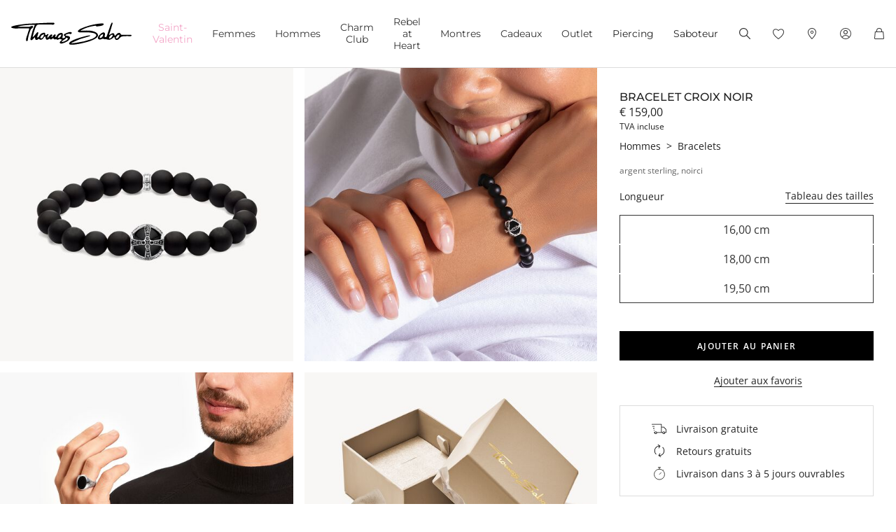

--- FILE ---
content_type: text/html;charset=UTF-8
request_url: https://www.thomassabo.com/EU/fr_LU/pd/bracelet/A1928-812-11-VG.html
body_size: 33639
content:
<!DOCTYPE html>
<html lang="fr-LU">
<head>
<!--[if gt IE 9]><!-->

<script defer src="https://www.thomassabo.com/on/demandware.static/Sites-TS_EURO-Site/-/fr_LU/v1770038319784/js/main.js"></script>
<script defer async src="//maps.googleapis.com/maps/api/js?key=AIzaSyCp4-sueDFsm_Eo89L7_rK8SisAg4EO7eE&loading=async&libraries=places&callback=initGoogleAPI"></script>
<script defer src="/on/demandware.static/Sites-TS_EURO-Site/-/fr_LU/v1770038319784/js/pdp.js"></script>



<script>
window.affiliateChannelObjects = {"stom":{"channelKey":"stom","maxAge":30},"GDN":{"channelKey":"display","maxAge":30},"Retargeting":{"channelKey":"retargeting","maxAge":30},"Affiliate":{"channelKey":"affi","maxAge":45},"SM":{"channelKey":"sm","maxAge":30},"Newsletter":{"channelKey":"nl","maxAge":30},"PSM":{"channelKey":"soqu","maxAge":30},"WF":{"channelKey":"wf","maxAge":30},"SEA":{"channelKey":"sea","maxAge":30},"PLA":{"channelKey":"pla","maxAge":30},"Google+Target":{"channelKey":"disp","maxAge":30},"Youtube":{"channelKey":"display","maxAge":30},"Affiliate-LS":{"channelKey":"linksh","maxAge":45},"google+target":{"channelKey":"disp","maxAge":30},"Affiliate-ZN":{"channelKey":"zan","maxAge":45},"Gmail":{"channelKey":"gmail","maxAge":30},"Tracdelight":{"channelKey":"tracD","maxAge":45},"App":{"channelKey":"app","maxAge":30},"smt":{"channelKey":"smt","maxAge":15},"gmail":{"channelKey":"gmail","maxAge":30},"app":{"channelKey":"app","maxAge":30},"affiliate":{"channelKey":"affi","maxAge":45},"sm":{"channelKey":"sm","maxAge":30},"psm":{"channelKey":"soqu","maxAge":30},"wf":{"channelKey":"wf","maxAge":30},"sea":{"channelKey":"sea","maxAge":30},"pla":{"channelKey":"pla","maxAge":30},"tracdelight":{"channelKey":"tracD","maxAge":45},"display":{"channelKey":"display","maxAge":30},"gdn":{"channelKey":"display","maxAge":30},"retargeting":{"channelKey":"retargeting","maxAge":30},"newsletter":{"channelKey":"nl","maxAge":30},"youtube":{"channelKey":"display","maxAge":30},"affiliate-ls":{"channelKey":"linksh","maxAge":45},"affiliate-zn":{"channelKey":"zan","maxAge":45}};
window.internalChannelObjects = {"72":{"channelKey":"ol","maxAge":30}};
</script>

<!--<![endif]-->

<meta charset="UTF-8">
<meta http-equiv="x-ua-compatible" content="ie=edge">
<link rel="manifest" href="/on/demandware.static/Sites-TS_EURO-Site/-/default/dwada20a94/manifest.json" crossorigin="anonymous">


<script>
Object.defineProperty(window, 'tsBrandNameShort', {
value: 'TS',
writable: false,
configurable: false,
});
</script>
<!-- Initial data layer -->
<script>
const pageBreadcrumb = "Hommes>Bracelets>bracelet";
window.dataLayer = window.dataLayer || [];
window.dataLayer.push({
event: 'page_meta',
content_group: 'productdetail' || '',
domain: window.location.hostname,
login_status: 'Logged Out' || '',
page_breadcrumb: pageBreadcrumb,
page_country:'LU' || '',
page_environment: 'Production' || '',
page_language: 'fr' || '',
page_location: window.location.href,
page_name: window.location.pathname,
page_title: document.title,
page_type: 'product',
referrer: document.referrer,
traffic_type: 'external' || '',
user_id: '' || '',
user_email: '' || '',
user_email_md5: '' || '',
subscriber_key: '' || '',
});
</script>

<!-- Google Tag Manager -->
<script>(function(w,d,s,l,i){w[l]=w[l]||[];w[l].push({'gtm.start':
new Date().getTime(),event:'gtm.js'});var f=d.getElementsByTagName(s)[0],
j=d.createElement(s),dl=l!='dataLayer'?'&l='+l:'';j.async=true;j.src=
'https://sgtm.thomassabo.com/gtm.js?id='+i+dl;f.parentNode.insertBefore(j,f);
})(window,document,'script','dataLayer','GTM-TNQSD8C');</script>
<!-- End Google Tag Manager -->

<script>function tsAddLoadEvent(e){if(window.addEventListener)window.addEventListener("load",e,!1);else if(window.attachEvent)window.attachEvent("onload",e);else{var n=window.onload;window.onload="function"==typeof n?function(){n(),e()}:e}}document.createElement("picture"),function(e){function n(e){return void 0!==i[e]?i[e]:""}function t(e,n){if(e&&n&&a&&a.eventCategories&&a.eventsByLid){var t="",o=null;return e in a.eventCategories&&n in a.eventsByLid&&(t=a.eventCategories[e],o=a.eventsByLid[n],o.category=t),o}return null}function o(){return void 0===c&&(c=t(n("et_cid"),n("et_lid"))),c}var i={};e.location&&e.location.search&&(i=function(e){if(""===e)return{};for(var n={},t=0;t<e.length;++t){var o=e[t].split("=",2);n[o[0]]=1==o.length?"":decodeURIComponent(o[1].replace(/\+/g," "))}return n}(e.location.search.substr(1).split("&")));var a;try{a=JSON.parse({
  "action": "Resources-LoadTrackingConstant",
  "queryString": "",
  "locale": "fr_LU",
  "eventCategories": {
    "2": "newsletter",
    "70": "catalog",
    "71": "cart",
    "72": "olapic"
  },
  "eventsByLid": {
    "1": {
      "label": "EU"
    },
    "23896": {
      "label": "AU"
    },
    "23898": {
      "label": "CA"
    },
    "1264153": {
      "label": "rebel-at-heart-spring-summer"
    },
    "1264165": {
      "label": "glam-and-soul-spring-summer"
    },
    "1264174": {
      "label": "watches-spring-summer"
    },
    "1509828": {
      "label": "charmclub-spring-summer"
    },
    "1582576": {
      "label": "dfb-karma-beads-booklet"
    },
    "1623561": {
      "label": "glam-and-soul-autumn-winter",
      "value": 2014
    },
    "1641229": {
      "label": "charmclub-autumn-winter",
      "value": 2014
    },
    "1750322": {
      "label": "article"
    },
    "1750328": {
      "label": "landingpage",
      "action": "view"
    },
    "1794754": {
      "label": "cart-sent-email"
    }
  }
})}catch(r){}var c;e.ts_tracking={getQueryParam:n,getCampaignObject:o}}(window);</script>
<script>!function(e,n,t,o){var i,a=n.getElementsByTagName(t)[0],r=function(e,o){n.getElementById(o)||(i=n.createElement(t),i.src=e,i.id=o,a.parentNode.insertBefore(i,a))};o.loadJsAfterOnload=function(e,n){function t(){r(e,n)}tsAddLoadEvent(t)}}(window,document,"script",window.apphelper=window.apphelper||{});</script>
<script>
window.initGoogleAPI = () => {
window.googleApiLoaded = true;
if (window.googleApiCallbackQueue) {
window.googleApiCallbackQueue.forEach(callback => callback());
window.googleApiCallbackQueue = [];
}
}
</script>
<link rel="preconnect" href="https://cdn.cquotient.com">
<link rel="dns-prefetch" href="https://cdn.cquotient.com">
<link rel="preconnect" href="https://ui.powerreviews.com">
<link rel="dns-prefetch" href="https://ui.powerreviews.com">
<link rel="preconnect" href="https://www.clarity.ms">
<link rel="dns-prefetch" href="https://www.clarity.ms">

<meta http-equiv="X-UA-Compatible" content="IE=edge">

    
        <title>Bracelet croix noir | TS Jewellery | THOMAS SABO</title>
    
    <meta name="description" content="Bracelet croix noir ➤ A1928-812-11 ➤ &agrave; partir de &euro; 159,00 ➤ D&eacute;couvrez maintenant dans la boutique officielle THOMAS SABO">
    <meta name="keywords" content="Bracelet croix noir">


    <meta name="viewport" content="width=device-width, initial-scale=1.0">

<meta name="msvalidate.01" content="5E7A8F9E556913F6BDEAA25C40EDE345">
<meta name="facebook-domain-verification" content="2r6ws5qxkpw7a78ctgv0e4witd15so">
<meta name="google-site-verification" content="THgAdpxJ5EDm14ZlwxyvAu8KaoBY_Hql3wkQVL8itfM">
<meta name="google-site-verification" content="GqupqF9B8qAwUSXrpVXxRmPvTi8UQn22njF9Cutj3Q0">
<meta name="format-detection" content="telephone=no">




    
        
            <meta name="smartbanner:enabled-platforms" content="none">
        
    

    
        
        
        
            <meta name="robots" content="index,follow">
        
    






<link rel="apple-touch-icon" sizes="48x48" href="/on/demandware.static/Sites-TS_EURO-Site/-/default/dw8a93fda7/images/touch-icons/icon-48x48.png">
<link rel="apple-touch-icon" sizes="72x72" href="/on/demandware.static/Sites-TS_EURO-Site/-/default/dwe29b69ef/images/touch-icons/icon-72x72.png">
<link rel="apple-touch-icon" sizes="96x96" href="/on/demandware.static/Sites-TS_EURO-Site/-/default/dwc88f48dd/images/touch-icons/icon-96x96.png">
<link rel="apple-touch-icon" sizes="144x144" href="/on/demandware.static/Sites-TS_EURO-Site/-/default/dwab406483/images/touch-icons/icon-144x144.png">
<link rel="apple-touch-icon" sizes="192x192" href="/on/demandware.static/Sites-TS_EURO-Site/-/default/dwef55b973/images/touch-icons/icon-192x192.png">
<link rel="apple-touch-icon" href="/on/demandware.static/Sites-TS_EURO-Site/-/default/dwe29b69ef/images/touch-icons/icon-72x72.png">
<link rel="icon" type="image/png" href="/on/demandware.static/Sites-TS_EURO-Site/-/default/dwa8c0f6ba/images/favicon.png">



<link rel="canonical" href="https://www.thomassabo.com/EU/fr_LU/pd/bracelet/A1928-812-11-VG.html">






<link rel="alternate" hreflang="de-CH" href="https://www.thomassabo.com/CH/de_CH/pd/armband/A1928-812-11-VG.html" data-included="1">
<link rel="alternate" hreflang="fr-CH" href="https://www.thomassabo.com/CH/fr_CH/pd/bracelet/A1928-812-11-VG.html" data-included="1">
<link rel="alternate" hreflang="de-LI" href="https://www.thomassabo.com/CH/de_LI/pd/armband/A1928-812-11-VG.html" data-included="1">





<link rel="alternate" hreflang="en-DK" href="https://www.thomassabo.com/DK/en_DK/pd/bracelet/A1928-812-11-VG.html" data-included="1">





<link rel="alternate" hreflang="en-GB" href="https://www.thomassabo.com/GB/en_GB/pd/bracelet/A1928-812-11-VG.html" data-included="1">





<link rel="alternate" hreflang="es" href="https://www.thomassabo.com/INT/es/pd/pulsera/A1928-812-11-VG.html" data-included="1">
<link rel="alternate" hreflang="en" href="https://www.thomassabo.com/INT/en/pd/bracelet/A1928-812-11-VG.html" data-included="1">





<link rel="alternate" hreflang="sv-SE" href="https://www.thomassabo.com/SE/sv_SE/pd/armband/A1928-812-11-VG.html" data-included="1">





<link rel="alternate" hreflang="en-US" href="https://www.thomassabo.com/US/en_US/pd/bracelet/A1928-812-11-VG.html" data-included="1">





<link rel="alternate" hreflang="en-CA" href="https://www.thomassabo.com/CA/en_CA/pd/bracelet/A1928-812-11-VG.html" data-included="1">
<link rel="alternate" hreflang="fr-CA" href="https://www.thomassabo.com/CA/fr_CA/pd/bracelet/A1928-812-11-VG.html" data-included="1">





<link rel="alternate" hreflang="fr-FR" href="https://www.thomassabo.com/EU/fr_FR/pd/bracelet/A1928-812-11-VG.html" data-included="1">
<link rel="alternate" hreflang="en-CZ" href="https://www.thomassabo.com/EU/en_CZ/pd/bracelet/A1928-812-11-VG.html" data-included="1">
<link rel="alternate" hreflang="de-DE" href="https://www.thomassabo.com/EU/de_DE/pd/armband/A1928-812-11-VG.html" data-included="1">
<link rel="alternate" hreflang="en-NL" href="https://www.thomassabo.com/EU/en_NL/pd/bracelet/A1928-812-11-VG.html" data-included="1">
<link rel="alternate" hreflang="de-BE" href="https://www.thomassabo.com/EU/de_BE/pd/armband/A1928-812-11-VG.html" data-included="1">
<link rel="alternate" hreflang="en-PL" href="https://www.thomassabo.com/EU/en_PL/pd/bracelet/A1928-812-11-VG.html" data-included="1">
<link rel="alternate" hreflang="en-DE" href="https://www.thomassabo.com/EU/en_DE/pd/bracelet/A1928-812-11-VG.html" data-included="1">
<link rel="alternate" hreflang="de-LU" href="https://www.thomassabo.com/EU/de_LU/pd/armband/A1928-812-11-VG.html" data-included="1">
<link rel="alternate" hreflang="en-PT" href="https://www.thomassabo.com/EU/en_PT/pd/bracelet/A1928-812-11-VG.html" data-included="1">
<link rel="alternate" hreflang="en-BE" href="https://www.thomassabo.com/EU/en_BE/pd/bracelet/A1928-812-11-VG.html" data-included="1">
<link rel="alternate" hreflang="en-FI" href="https://www.thomassabo.com/EU/en_FI/pd/bracelet/A1928-812-11-VG.html" data-included="1">
<link rel="alternate" hreflang="en-GR" href="https://www.thomassabo.com/EU/en_GR/pd/bracelet/A1928-812-11-VG.html" data-included="1">
<link rel="alternate" hreflang="en-IT" href="https://www.thomassabo.com/EU/en_IT/pd/bracelet/A1928-812-11-VG.html" data-included="1">
<link rel="alternate" hreflang="en-AT" href="https://www.thomassabo.com/EU/en_AT/pd/bracelet/A1928-812-11-VG.html" data-included="1">
<link rel="alternate" hreflang="en-SK" href="https://www.thomassabo.com/EU/en_SK/pd/bracelet/A1928-812-11-VG.html" data-included="1">
<link rel="alternate" hreflang="en-IE" href="https://www.thomassabo.com/EU/en_IE/pd/bracelet/A1928-812-11-VG.html" data-included="1">
<link rel="alternate" hreflang="en-EE" href="https://www.thomassabo.com/EU/en_EE/pd/bracelet/A1928-812-11-VG.html" data-included="1">
<link rel="alternate" hreflang="en-LV" href="https://www.thomassabo.com/EU/en_LV/pd/bracelet/A1928-812-11-VG.html" data-included="1">
<link rel="alternate" hreflang="en-LT" href="https://www.thomassabo.com/EU/en_LT/pd/bracelet/A1928-812-11-VG.html" data-included="1">
<link rel="alternate" hreflang="en-HU" href="https://www.thomassabo.com/EU/en_HU/pd/bracelet/A1928-812-11-VG.html" data-included="1">
<link rel="alternate" hreflang="de-AT" href="https://www.thomassabo.com/EU/de_AT/pd/armband/A1928-812-11-VG.html" data-included="1">
<link rel="alternate" hreflang="es-ES" href="https://www.thomassabo.com/EU/es_ES/pd/pulsera/A1928-812-11-VG.html" data-included="1">
<link rel="alternate" hreflang="fr-BE" href="https://www.thomassabo.com/EU/fr_BE/pd/bracelet/A1928-812-11-VG.html" data-included="1">
<link rel="alternate" hreflang="en-SI" href="https://www.thomassabo.com/EU/en_SI/pd/bracelet/A1928-812-11-VG.html" data-included="1">
<link rel="alternate" hreflang="fr-LU" href="https://www.thomassabo.com/EU/fr_LU/pd/bracelet/A1928-812-11-VG.html" data-included="1">





<link rel="alternate" hreflang="en-NO" href="https://www.thomassabo.com/NO/en_NO/pd/bracelet/A1928-812-11-VG.html" data-included="1">
<link rel="alternate" hreflang="sv-NO" href="https://www.thomassabo.com/NO/sv_NO/pd/armband/A1928-812-11-VG.html" data-included="1">





<style>
.no-js img.lazyload {display: none;} img {-ms-interpolation-mode: bicubic;}
</style>
<link href="/on/demandware.static/Sites-TS_EURO-Site/-/fr_LU/v1770038319784/css/scss-style.css" rel="stylesheet">


<link rel="preload" as="style" href="/on/demandware.static/Sites-TS_EURO-Site/-/fr_LU/v1770038319784/css/pdp.css"

onload="this.onload=null;this.rel='stylesheet'">

<noscript>
<link rel="stylesheet" href="/on/demandware.static/Sites-TS_EURO-Site/-/fr_LU/v1770038319784/css/pdp.css"
 />
</noscript>


<link rel="preload" as="style" href="/on/demandware.static/Sites-TS_EURO-Site/-/fr_LU/v1770038319784/css/experience/components/ts_layouts/slickCarousel.css"

onload="this.onload=null;this.rel='stylesheet'">

<noscript>
<link rel="stylesheet" href="/on/demandware.static/Sites-TS_EURO-Site/-/fr_LU/v1770038319784/css/experience/components/ts_layouts/slickCarousel.css"
 />
</noscript>


<link rel="preload" as="style" href="/on/demandware.static/Sites-TS_EURO-Site/-/fr_LU/v1770038319784/css/skin/skin.css"

onload="this.onload=null;this.rel='stylesheet'">

<noscript>
<link rel="stylesheet" href="/on/demandware.static/Sites-TS_EURO-Site/-/fr_LU/v1770038319784/css/skin/skin.css"
 />
</noscript>




<script type="text/javascript">//<!--
/* <![CDATA[ (head-active_data.js) */
var dw = (window.dw || {});
dw.ac = {
    _analytics: null,
    _events: [],
    _category: "",
    _searchData: "",
    _anact: "",
    _anact_nohit_tag: "",
    _analytics_enabled: "true",
    _timeZone: "Europe/Berlin",
    _capture: function(configs) {
        if (Object.prototype.toString.call(configs) === "[object Array]") {
            configs.forEach(captureObject);
            return;
        }
        dw.ac._events.push(configs);
    },
	capture: function() { 
		dw.ac._capture(arguments);
		// send to CQ as well:
		if (window.CQuotient) {
			window.CQuotient.trackEventsFromAC(arguments);
		}
	},
    EV_PRD_SEARCHHIT: "searchhit",
    EV_PRD_DETAIL: "detail",
    EV_PRD_RECOMMENDATION: "recommendation",
    EV_PRD_SETPRODUCT: "setproduct",
    applyContext: function(context) {
        if (typeof context === "object" && context.hasOwnProperty("category")) {
        	dw.ac._category = context.category;
        }
        if (typeof context === "object" && context.hasOwnProperty("searchData")) {
        	dw.ac._searchData = context.searchData;
        }
    },
    setDWAnalytics: function(analytics) {
        dw.ac._analytics = analytics;
    },
    eventsIsEmpty: function() {
        return 0 == dw.ac._events.length;
    }
};
/* ]]> */
// -->
</script>
<script type="text/javascript">//<!--
/* <![CDATA[ (head-cquotient.js) */
var CQuotient = window.CQuotient = {};
CQuotient.clientId = 'aaqy-TS_EURO';
CQuotient.realm = 'AAQY';
CQuotient.siteId = 'TS_EURO';
CQuotient.instanceType = 'prd';
CQuotient.locale = 'fr_LU';
CQuotient.fbPixelId = '__UNKNOWN__';
CQuotient.activities = [];
CQuotient.cqcid='';
CQuotient.cquid='';
CQuotient.cqeid='';
CQuotient.cqlid='';
CQuotient.apiHost='api.cquotient.com';
/* Turn this on to test against Staging Einstein */
/* CQuotient.useTest= true; */
CQuotient.useTest = ('true' === 'false');
CQuotient.initFromCookies = function () {
	var ca = document.cookie.split(';');
	for(var i=0;i < ca.length;i++) {
	  var c = ca[i];
	  while (c.charAt(0)==' ') c = c.substring(1,c.length);
	  if (c.indexOf('cqcid=') == 0) {
		CQuotient.cqcid=c.substring('cqcid='.length,c.length);
	  } else if (c.indexOf('cquid=') == 0) {
		  var value = c.substring('cquid='.length,c.length);
		  if (value) {
		  	var split_value = value.split("|", 3);
		  	if (split_value.length > 0) {
			  CQuotient.cquid=split_value[0];
		  	}
		  	if (split_value.length > 1) {
			  CQuotient.cqeid=split_value[1];
		  	}
		  	if (split_value.length > 2) {
			  CQuotient.cqlid=split_value[2];
		  	}
		  }
	  }
	}
}
CQuotient.getCQCookieId = function () {
	if(window.CQuotient.cqcid == '')
		window.CQuotient.initFromCookies();
	return window.CQuotient.cqcid;
};
CQuotient.getCQUserId = function () {
	if(window.CQuotient.cquid == '')
		window.CQuotient.initFromCookies();
	return window.CQuotient.cquid;
};
CQuotient.getCQHashedEmail = function () {
	if(window.CQuotient.cqeid == '')
		window.CQuotient.initFromCookies();
	return window.CQuotient.cqeid;
};
CQuotient.getCQHashedLogin = function () {
	if(window.CQuotient.cqlid == '')
		window.CQuotient.initFromCookies();
	return window.CQuotient.cqlid;
};
CQuotient.trackEventsFromAC = function (/* Object or Array */ events) {
try {
	if (Object.prototype.toString.call(events) === "[object Array]") {
		events.forEach(_trackASingleCQEvent);
	} else {
		CQuotient._trackASingleCQEvent(events);
	}
} catch(err) {}
};
CQuotient._trackASingleCQEvent = function ( /* Object */ event) {
	if (event && event.id) {
		if (event.type === dw.ac.EV_PRD_DETAIL) {
			CQuotient.trackViewProduct( {id:'', alt_id: event.id, type: 'raw_sku'} );
		} // not handling the other dw.ac.* events currently
	}
};
CQuotient.trackViewProduct = function(/* Object */ cqParamData){
	var cq_params = {};
	cq_params.cookieId = CQuotient.getCQCookieId();
	cq_params.userId = CQuotient.getCQUserId();
	cq_params.emailId = CQuotient.getCQHashedEmail();
	cq_params.loginId = CQuotient.getCQHashedLogin();
	cq_params.product = cqParamData.product;
	cq_params.realm = cqParamData.realm;
	cq_params.siteId = cqParamData.siteId;
	cq_params.instanceType = cqParamData.instanceType;
	cq_params.locale = CQuotient.locale;
	
	if(CQuotient.sendActivity) {
		CQuotient.sendActivity(CQuotient.clientId, 'viewProduct', cq_params);
	} else {
		CQuotient.activities.push({activityType: 'viewProduct', parameters: cq_params});
	}
};
/* ]]> */
// -->
</script>








   <script type="application/ld+json" class="schema" data-id="pdpSchema">
        {"@context":"http://schema.org/","@type":"ProductGroup","@id":"https://www.thomassabo.com/EU/fr_LU/pd/bracelet/A1928-812-11-VG.html","name":"Bracelet croix noir","description":"<ul><li>Bracelet de perles en obsidienne avec Bead</li><li>Bracelet élastique</li><li>Superbe onyx central noir profond</li></ul><p>Le détail fantaisie de ce bracelet est une Bead en onyx d'une splendeur royale ornée d'un motif en croix. Avec leur force exceptionnelle, les perles en obsidienne de ce bracelet sont, entre autres choses, censées favoriser le flux d'énergie vitale.</p>","mpn":"A1928-812-11-VG","sku":"A1928-812-11-VG","category":"Bracelets","material":"argent sterling, noirci","color":"argenté, noir","size":"L19,5","brand":{"@type":"Brand","name":"THOMAS SABO"},"image":["https://www.thomassabo.com/dw/image/v2/AAQY_PRD/on/demandware.static/-/Sites-ts-master-catalog/default/dw68d6a429/product/A/A/A1928/A1928-812-11.jpg?sfrm=png&bgcolor=F9F7F5","https://www.thomassabo.com/dw/image/v2/AAQY_PRD/on/demandware.static/-/Sites-ts-master-catalog/default/dw221ed3c9/product/A/A/A1928/A1928-812-11_mf1.jpg?sfrm=png&bgcolor=F9F7F5","https://www.thomassabo.com/dw/image/v2/AAQY_PRD/on/demandware.static/-/Sites-ts-master-catalog/default/dwba8aac3a/product/A/A/A1928/A1928-812-11_mm1.jpg?sfrm=png&bgcolor=F9F7F5","https://www.thomassabo.com/dw/image/v2/AAQY_PRD/on/demandware.static/-/Sites-ts-master-catalog/default/dw14ff36e6/product/A/A/A1928/A1928-812-11_package1.jpg?sfrm=png&bgcolor=F9F7F5"],"offers":[{"url":"/EU/fr_LU/pd/bracelet/A1928-812-11-VG.html","@type":"Offer","priceCurrency":"EUR","price":"159.00","availability":"http://schema.org/InStock"}],"hasVariant":[{"@context":"http://schema.org/","@type":"Product","@id":"https://www.thomassabo.com/EU/fr_LU/pd/bracelet-croix-noir/A1928-812-11-L19%2C5.html","name":"Bracelet croix noir","description":"<ul><li>Bracelet de perles en obsidienne avec Bead</li><li>Bracelet élastique</li><li>Superbe onyx central noir profond</li></ul><p>Le détail fantaisie de ce bracelet est une Bead en onyx d'une splendeur royale ornée d'un motif en croix. Avec leur force exceptionnelle, les perles en obsidienne de ce bracelet sont, entre autres choses, censées favoriser le flux d'énergie vitale.</p>","mpn":"A1928-812-11-L19,5","sku":"A1928-812-11-L19,5","category":"Bracelets","material":"argent sterling, noirci","color":"argenté, noir","size":"L19,5","brand":{"@type":"Brand","name":"THOMAS SABO"},"image":["https://www.thomassabo.com/dw/image/v2/AAQY_PRD/on/demandware.static/-/Sites-ts-master-catalog/default/dw68d6a429/product/A/A/A1928/A1928-812-11.jpg?sfrm=png&bgcolor=F9F7F5","https://www.thomassabo.com/dw/image/v2/AAQY_PRD/on/demandware.static/-/Sites-ts-master-catalog/default/dw221ed3c9/product/A/A/A1928/A1928-812-11_mf1.jpg?sfrm=png&bgcolor=F9F7F5","https://www.thomassabo.com/dw/image/v2/AAQY_PRD/on/demandware.static/-/Sites-ts-master-catalog/default/dwba8aac3a/product/A/A/A1928/A1928-812-11_mm1.jpg?sfrm=png&bgcolor=F9F7F5","https://www.thomassabo.com/dw/image/v2/AAQY_PRD/on/demandware.static/-/Sites-ts-master-catalog/default/dw14ff36e6/product/A/A/A1928/A1928-812-11_package1.jpg?sfrm=png&bgcolor=F9F7F5"],"offers":{"url":"/EU/fr_LU/pd/bracelet/A1928-812-11-VG.html","@type":"Offer","priceCurrency":"EUR","price":"159.00","availability":"http://schema.org/InStock"}},{"@context":"http://schema.org/","@type":"Product","@id":"https://www.thomassabo.com/EU/fr_LU/pd/bracelet-croix-noir/A1928-812-11-L18.html","name":"Bracelet croix noir","description":"<ul><li>Bracelet de perles en obsidienne avec Bead</li><li>Bracelet élastique</li><li>Superbe onyx central noir profond</li></ul><p>Le détail fantaisie de ce bracelet est une Bead en onyx d'une splendeur royale ornée d'un motif en croix. Avec leur force exceptionnelle, les perles en obsidienne de ce bracelet sont, entre autres choses, censées favoriser le flux d'énergie vitale.</p>","mpn":"A1928-812-11-L18","sku":"A1928-812-11-L18","category":"Bracelets","material":"argent sterling, noirci","color":"argenté, noir","size":"L18","brand":{"@type":"Brand","name":"THOMAS SABO"},"image":["https://www.thomassabo.com/dw/image/v2/AAQY_PRD/on/demandware.static/-/Sites-ts-master-catalog/default/dw68d6a429/product/A/A/A1928/A1928-812-11.jpg?sfrm=png&bgcolor=F9F7F5","https://www.thomassabo.com/dw/image/v2/AAQY_PRD/on/demandware.static/-/Sites-ts-master-catalog/default/dw221ed3c9/product/A/A/A1928/A1928-812-11_mf1.jpg?sfrm=png&bgcolor=F9F7F5","https://www.thomassabo.com/dw/image/v2/AAQY_PRD/on/demandware.static/-/Sites-ts-master-catalog/default/dwba8aac3a/product/A/A/A1928/A1928-812-11_mm1.jpg?sfrm=png&bgcolor=F9F7F5","https://www.thomassabo.com/dw/image/v2/AAQY_PRD/on/demandware.static/-/Sites-ts-master-catalog/default/dw14ff36e6/product/A/A/A1928/A1928-812-11_package1.jpg?sfrm=png&bgcolor=F9F7F5"],"offers":{"url":"/EU/fr_LU/pd/bracelet/A1928-812-11-VG.html","@type":"Offer","priceCurrency":"EUR","price":"159.00","availability":"http://schema.org/InStock"}},{"@context":"http://schema.org/","@type":"Product","@id":"https://www.thomassabo.com/EU/fr_LU/pd/bracelet-croix-noir/A1928-812-11-L16.html","name":"Bracelet croix noir","description":"<ul><li>Bracelet de perles en obsidienne avec Bead</li><li>Bracelet élastique</li><li>Superbe onyx central noir profond</li></ul><p>Le détail fantaisie de ce bracelet est une Bead en onyx d'une splendeur royale ornée d'un motif en croix. Avec leur force exceptionnelle, les perles en obsidienne de ce bracelet sont, entre autres choses, censées favoriser le flux d'énergie vitale.</p>","mpn":"A1928-812-11-L16","sku":"A1928-812-11-L16","category":"Bracelets","material":"argent sterling, noirci","color":"argenté, noir","size":"L16","brand":{"@type":"Brand","name":"THOMAS SABO"},"image":["https://www.thomassabo.com/dw/image/v2/AAQY_PRD/on/demandware.static/-/Sites-ts-master-catalog/default/dw68d6a429/product/A/A/A1928/A1928-812-11.jpg?sfrm=png&bgcolor=F9F7F5","https://www.thomassabo.com/dw/image/v2/AAQY_PRD/on/demandware.static/-/Sites-ts-master-catalog/default/dw221ed3c9/product/A/A/A1928/A1928-812-11_mf1.jpg?sfrm=png&bgcolor=F9F7F5","https://www.thomassabo.com/dw/image/v2/AAQY_PRD/on/demandware.static/-/Sites-ts-master-catalog/default/dwba8aac3a/product/A/A/A1928/A1928-812-11_mm1.jpg?sfrm=png&bgcolor=F9F7F5","https://www.thomassabo.com/dw/image/v2/AAQY_PRD/on/demandware.static/-/Sites-ts-master-catalog/default/dw14ff36e6/product/A/A/A1928/A1928-812-11_package1.jpg?sfrm=png&bgcolor=F9F7F5"],"offers":{"url":"/EU/fr_LU/pd/bracelet/A1928-812-11-VG.html","@type":"Offer","priceCurrency":"EUR","price":"159.00","availability":"http://schema.org/InStock"}}],"variesBy":["https://schema.org/color","https://schema.org/size"],"productGroupID":"A1928-812-11-VG"}
    </script>


</head>
<body id="ts-web-body" class="v2 js no-js no-touch pagecontext--product pagecontext-ns--product ts-theme--light">




<div id="tsInstance" data-instance="prod"></div>




    <div
        id="microsoftClarity"
        data-project-id="sb35o76jnh"
    ></div>


<div id="skeleton" data-emoji-msg="Les signes non autoris&eacute;s ont &eacute;t&eacute; supprim&eacute;s." class="skeleton" style="background-color: #fff;" >
<div class="nojavascript">
<noscript>
Pour pouvoir profiter de toutes les fonctionnalités de notre site (y compris le processus de commande), veuillez activer Java Script. Java Script peut être également désactivé par un bloqueur de publicité. Dans ce cas, veuillez désactiver votre bloqueur de publicité et vous pourrez alors utiliser notre site sans restriction.
</noscript>
</div>

<a id="top"></a>
<header id="headerbar" class="headerbar" data-cgid="">
    <div class="topsliderwrapper js-topsliderwrapper">
    
        
            
	 


	




<style>:root {--topslider-height: 0px !important;}</style>

 
	
        
    
</div>



    


<div class="header-wrapper">
    <nav class="navigation--mobile" id="nav-mobile" role="tablist">
        



<div class="nav-inner">







<div class="level level1 js-level" data-cgid="promotion-menu2">
<a id="item-1"
role="tab"
href="https://www.thomassabo.com/EU/fr_LU/saint-valentin"
class=""
style="color: #f3a5c7;"
>Saint-Valenti⁠n</a>
</div>







<div class="level level1 collapsible js-level" data-cgid="jewellery">
<a id="item-2"
role="tab"
data-toggle="collapse"
data-parent="#nav-mobile"
href="#item-2-sub"
aria-expanded="false"
aria-controls="item-2-sub"
class=""
style=""
>Femmes<span class="collapsible-plus"></span></a>
<div id="item-2-sub"
role="tabpanel"
class="collapse"
aria-labelledby="item-2"
data-parent="#nav-mobile"
>
<div class="collapsible-inner">




<div class="level level2 js-level" data-cgid="jewellery-discover">
<a role="tab"
href="https://www.thomassabo.com/EU/fr_LU/collections/thomas-sabo-jewellery"
class=""
style=""
>D&eacute;couvrir les bijoux</a>
</div>





<div class="level level2 js-level" data-cgid="jewellery-newitems">
<a role="tab"
href="https://www.thomassabo.com/EU/fr_LU/inspiration/themes/femmes-nouveautes"
class=""
style=""
>Nouveaut&eacute;s</a>
</div>





<div class="level level2 js-level" data-cgid="jewellery-topseller">
<a role="tab"
href="/EU/fr_LU/bijoux/topseller"
class=""
style=""
>Topseller</a>
</div>





<div class="level level2 js-level" data-cgid="jewellery-engraving">
<a role="tab"
href="https://www.thomassabo.com/EU/fr_LU/gravure/decouvrir-la-gravure"
class=""
style=""
>Gravure</a>
</div>





<div class="level level2 js-level" data-cgid="jewellery-outlet">
<a role="tab"
href="https://www.thomassabo.com/EU/fr_LU/outlet"
class=""
style=""
>Outlet</a>
</div>





<div class="level level2 collapsible js-level" data-cgid="jewellery-categories">
<a id="item-2-6"
role="tab"
data-toggle="collapse"
data-parent="#item-2-sub"
href="#item-2-6-sub"
aria-expanded="false"
aria-controls="item-2-6-sub"
class=""
style=""
>Par cat&eacute;gorie<span class="collapsible-plus"></span></a>
<div id="item-2-6-sub" class="collapse" aria-labelledby="item-2-6" data-parent="#item-2-sub">
<div class="collapsible-inner">
<ul class="level level3">


<li class="js-level" data-cgid="jewellery-allitems"><a
href="/EU/fr_LU/bijoux/par-categorie/tous-les-produits"
class=""
style="">
Tous les produits

</a>
</li>


<li class="js-level" data-cgid="jewellery-bracelets"><a
href="/EU/fr_LU/bijoux/par-categorie/bracelets"
class=""
style="">
Bracelets

</a>
</li>


<li class="js-level" data-cgid="jewellery-basicbracelets"><a
href="/EU/fr_LU/bijoux/par-categorie/bracelets-basic"
class=""
style="">
Bracelets Basic

</a>
</li>


<li class="js-level" data-cgid="jewellery-tennisbracelet"><a
href="https://www.thomassabo.com/EU/fr_LU/bijoux/par-categorie/bracelets/bracelet-riviere"
class=""
style="">
Bracelets rivi&egrave;re

</a>
</li>


<li class="js-level" data-cgid="jewellery-bangles"><a
href="/EU/fr_LU/bijoux/par-categorie/joncs-et-manchettes"
class=""
style="">
Joncs et Manchettes

</a>
</li>


<li class="js-level" data-cgid="jewellery-rings"><a
href="/EU/fr_LU/bijoux/par-categorie/bagues"
class=""
style="">
Bagues

</a>
</li>


<li class="js-level" data-cgid="jewellery-necklaces"><a
href="/EU/fr_LU/bijoux/par-categorie/chaines-colliers"
class=""
style="">
Cha&icirc;nes &amp; colliers

</a>
</li>


<li class="js-level" data-cgid="jewellery-basicnecklaces"><a
href="https://www.thomassabo.com/EU/fr_LU/bijoux/par-categorie/chaines-fines"
class=""
style="">
Cha&icirc;nes Basic

</a>
</li>


<li class="js-level" data-cgid="jewellery-pendants"><a
href="/EU/fr_LU/bijoux/par-categorie/pendentifs"
class=""
style="">
Pendentifs

</a>
</li>


<li class="js-level" data-cgid="jewellery-pendantnecklaces"><a
href="/EU/fr_LU/bijoux/par-categorie/colliers-avec-pendentif"
class=""
style="">
Colliers avec pendentif

</a>
</li>


<li class="js-level" data-cgid="jewellery-collectablecharms"><a
href="https://www.thomassabo.com/EU/fr_LU/charm-club/par-categorie/charms-original"
class=""
style="">
Charms

</a>
</li>


<li class="js-level" data-cgid="jewellery-collectablebracelets"><a
href="https://www.thomassabo.com/EU/fr_LU/charm-club/par-categorie/charm-bracelets-original"
class=""
style="">
Charm Bracelets

</a>
</li>


<li class="js-level" data-cgid="jewellery-collectablenecklaces"><a
href="https://www.thomassabo.com/EU/fr_LU/charm-club/par-categorie/charm-chaines-original"
class=""
style="">
Charm Cha&icirc;nes

</a>
</li>


<li class="js-level" data-cgid="jewellery-earrings"><a
href="/EU/fr_LU/bijoux/par-categorie/boucles-doreilles"
class=""
style="">
Boucles d'oreilles

</a>
</li>


<li class="js-level" data-cgid="jewellery-earstuds"><a
href="/EU/fr_LU/bijoux/par-categorie/clous-doreilles"
class=""
style="">
Clous d'oreilles

</a>
</li>


<li class="js-level" data-cgid="jewellery-hoopearrings"><a
href="/EU/fr_LU/bijoux/par-categorie/creoles"
class=""
style="">
Cr&eacute;oles

</a>
</li>


<li class="js-level" data-cgid="jewellery-earcuffs"><a
href="/EU/fr_LU/bijoux/par-categorie/manchettes-doreilles"
class=""
style="">
Manchettes d'oreilles

</a>
</li>


<li class="js-level" data-cgid="jewellery-watches"><a
href="https://www.thomassabo.com/EU/fr_LU/montres/par-sexe/montres-pour-femmes"
class=""
style="">
Montres

</a>
</li>


<li class="js-level" data-cgid="jewellery-anklets"><a
href="/EU/fr_LU/bijoux/par-categorie/chaines-de-cheville"
class=""
style="">
Cha&icirc;nes de cheville

</a>
</li>


<li class="js-level" data-cgid="jewellery-beads"><a
href="/EU/fr_LU/bijoux/par-categorie/beads"
class=""
style="">
Beads

</a>
</li>


<li class="js-level" data-cgid="jewellery-eyewear"><a
href="https://www.thomassabo.com/EU/fr_LU/lunettes-de-soleil/groupe-cible/pour-elle"
class=""
style="">
Lunettes de soleil

<span class="flag-container">
<span class="flag flag--sale">SOLDES</span>
</span>

</a>
</li>


<li class="js-level" data-cgid="jewellery-jewelleryboxes"><a
href="https://www.thomassabo.com/EU/fr_LU/inspiration/themes/coffrets-a-bijoux-entretien"
class=""
style="">
Coffrets &agrave; bijoux &amp; entretien

</a>
</li>

</ul>
</div>
</div>
</div>





<div class="level level2 collapsible js-level" data-cgid="jewellery-collections">
<a id="item-2-7"
role="tab"
data-toggle="collapse"
data-parent="#item-2-sub"
href="#item-2-7-sub"
aria-expanded="false"
aria-controls="item-2-7-sub"
class=""
style=""
>Par collections<span class="collapsible-plus"></span></a>
<div id="item-2-7-sub" class="collapse" aria-labelledby="item-2-7" data-parent="#item-2-sub">
<div class="collapsible-inner">
<ul class="level level3">


<li class="js-level" data-cgid="jewellery-elyndra"><a
href="https://www.thomassabo.com/EU/fr_LU/inspiration/themes/elyndra"
class=""
style="">
Elyndra

</a>
</li>


<li class="js-level" data-cgid="jewellery-boldelegance"><a
href="https://www.thomassabo.com/EU/fr_LU/inspiration/themes/bold-elegance"
class=""
style="">
Bold Elegance

</a>
</li>


<li class="js-level" data-cgid="jewellery-bloomingskies"><a
href="https://www.thomassabo.com/EU/fr_LU/inspiration/themes/blooming-skies"
class=""
style="">
Blooming Skies

</a>
</li>


<li class="js-level" data-cgid="jewellery-trueromance"><a
href="https://www.thomassabo.com/EU/fr_LU/inspiration/themes/true-romance"
class=""
style="">
True Romance

</a>
</li>

</ul>
</div>
</div>
</div>





<div class="level level2 collapsible js-level" data-cgid="jewellery-material">
<a id="item-2-8"
role="tab"
data-toggle="collapse"
data-parent="#item-2-sub"
href="#item-2-8-sub"
aria-expanded="false"
aria-controls="item-2-8-sub"
class=""
style=""
>Par mat&eacute;riel<span class="collapsible-plus"></span></a>
<div id="item-2-8-sub" class="collapse" aria-labelledby="item-2-8" data-parent="#item-2-sub">
<div class="collapsible-inner">
<ul class="level level3">


<li class="js-level" data-cgid="jewellery-material-silver"><a
href="/EU/fr_LU/bijoux/par-materiel/argent-sterling"
class=""
style="">
Argent sterling

</a>
</li>


<li class="js-level" data-cgid="jewellery-material-yellowgold"><a
href="/EU/fr_LU/bijoux/par-materiel/placage-or-18%C2%A0carats---argent-sterling"
class=""
style="">
Placage or 18&nbsp;carats - Argent sterling

</a>
</li>


<li class="js-level" data-cgid="jewellery-material-rosegold"><a
href="/EU/fr_LU/bijoux/par-materiel/placage-or-rose-18%C2%A0carats---argent-sterling"
class=""
style="">
Placage or rose 18&nbsp;carats - Argent sterling

</a>
</li>

</ul>
</div>
</div>
</div>



</div>
</div>
</div>







<div class="level level1 collapsible js-level" data-cgid="men">
<a id="item-3"
role="tab"
data-toggle="collapse"
data-parent="#nav-mobile"
href="#item-3-sub"
aria-expanded="false"
aria-controls="item-3-sub"
class=""
style=""
>Hommes<span class="collapsible-plus"></span></a>
<div id="item-3-sub"
role="tabpanel"
class="collapse"
aria-labelledby="item-3"
data-parent="#nav-mobile"
>
<div class="collapsible-inner">




<div class="level level2 js-level" data-cgid="men-discover">
<a role="tab"
href="https://www.thomassabo.com/EU/fr_LU/collections/rebel-at-heart"
class=""
style=""
>D&eacute;couvrir les bijoux</a>
</div>





<div class="level level2 js-level" data-cgid="men-newitems">
<a role="tab"
href="https://www.thomassabo.com/EU/fr_LU/inspiration/themes/hommes-nouveautes"
class=""
style=""
>Nouveaut&eacute;s</a>
</div>





<div class="level level2 js-level" data-cgid="men-topseller">
<a role="tab"
href="/EU/fr_LU/hommes/topseller"
class=""
style=""
>Topseller</a>
</div>





<div class="level level2 js-level" data-cgid="men-engraving">
<a role="tab"
href="https://www.thomassabo.com/EU/fr_LU/gravure/decouvrir-la-gravure"
class=""
style=""
>Gravure</a>
</div>





<div class="level level2 js-level" data-cgid="men-outlet">
<a role="tab"
href="https://www.thomassabo.com/EU/fr_LU/outlet?prefn1=target-audience&amp;prefv1=Mens"
class=""
style=""
>Outlet</a>
</div>





<div class="level level2 collapsible js-level" data-cgid="men-categories">
<a id="item-3-6"
role="tab"
data-toggle="collapse"
data-parent="#item-3-sub"
href="#item-3-6-sub"
aria-expanded="false"
aria-controls="item-3-6-sub"
class=""
style=""
>Par cat&eacute;gorie<span class="collapsible-plus"></span></a>
<div id="item-3-6-sub" class="collapse" aria-labelledby="item-3-6" data-parent="#item-3-sub">
<div class="collapsible-inner">
<ul class="level level3">


<li class="js-level" data-cgid="men-categories-allitems"><a
href="/EU/fr_LU/hommes/par-categorie/tous-les-produits"
class=""
style="">
Tous les produits

</a>
</li>


<li class="js-level" data-cgid="men-categories-rings"><a
href="/EU/fr_LU/hommes/par-categorie/bagues"
class=""
style="">
Bagues

</a>
</li>


<li class="js-level" data-cgid="men-categories-signetrings"><a
href="/EU/fr_LU/hommes/par-categorie/chevalieres"
class=""
style="">
Chevali&egrave;res

</a>
</li>


<li class="js-level" data-cgid="men-categories-bandrings"><a
href="/EU/fr_LU/hommes/par-categorie/bagues-bandeau"
class=""
style="">
Bagues bandeau

</a>
</li>


<li class="js-level" data-cgid="men-categories-bracelets"><a
href="/EU/fr_LU/hommes/par-categorie/bracelets"
class=""
style="">
Bracelets

</a>
</li>


<li class="js-level" data-cgid="men-categories-basicbracelets"><a
href="/EU/fr_LU/hommes/par-categorie/bracelets-basic"
class=""
style="">
Bracelets Basic

</a>
</li>


<li class="js-level" data-cgid="men-categories-bangles"><a
href="/EU/fr_LU/hommes/par-categorie/joncs-et-manchettes"
class=""
style="">
Joncs et Manchettes

</a>
</li>


<li class="js-level" data-cgid="men-categories-necklaces"><a
href="/EU/fr_LU/hommes/par-categorie/chaines-colliers"
class=""
style="">
Cha&icirc;nes &amp; colliers

</a>
</li>


<li class="js-level" data-cgid="men-categories-basicnecklaces"><a
href="/EU/fr_LU/hommes/par-categorie/chaines-basic"
class=""
style="">
Cha&icirc;nes Basic

</a>
</li>


<li class="js-level" data-cgid="men-categories-pendants"><a
href="/EU/fr_LU/hommes/par-categorie/pendentifs"
class=""
style="">
Pendentifs

</a>
</li>


<li class="js-level" data-cgid="men-categories-pendantnecklaces"><a
href="/EU/fr_LU/hommes/par-categorie/colliers-avec-pendentif"
class=""
style="">
Colliers avec pendentif

</a>
</li>


<li class="js-level" data-cgid="men-categories-watches"><a
href="https://www.thomassabo.com/EU/fr_LU/montres/par-sexe/montres-pour-hommes"
class=""
style="">
Montres

</a>
</li>


<li class="js-level" data-cgid="men-categories-earrings"><a
href="/EU/fr_LU/hommes/par-categorie/clous-d%E2%80%99oreilles-creoles"
class=""
style="">
Clous d&rsquo;oreilles &amp; cr&eacute;oles

</a>
</li>


<li class="js-level" data-cgid="men-categories-beads"><a
href="/EU/fr_LU/hommes/par-categorie/beads"
class=""
style="">
Beads

</a>
</li>


<li class="js-level" data-cgid="men-categories-eyewear"><a
href="https://www.thomassabo.com/EU/fr_LU/lunettes-de-soleil/groupe-cible/pour-lui"
class=""
style="">
Lunettes de soleil

<span class="flag-container">
<span class="flag flag--sale">SOLDES</span>
</span>

</a>
</li>


<li class="js-level" data-cgid="men-jewelleryboxes"><a
href="https://www.thomassabo.com/EU/fr_LU/inspiration/themes/coffrets-a-bijoux-entretien"
class=""
style="">
Coffrets &agrave; bijoux et entretien

</a>
</li>

</ul>
</div>
</div>
</div>





<div class="level level2 collapsible js-level" data-cgid="men-collections">
<a id="item-3-7"
role="tab"
data-toggle="collapse"
data-parent="#item-3-sub"
href="#item-3-7-sub"
aria-expanded="false"
aria-controls="item-3-7-sub"
class=""
style=""
>Par collections<span class="collapsible-plus"></span></a>
<div id="item-3-7-sub" class="collapse" aria-labelledby="item-3-7" data-parent="#item-3-sub">
<div class="collapsible-inner">
<ul class="level level3">


<li class="js-level" data-cgid="men-collections-wildhorses"><a
href="https://www.thomassabo.com/EU/fr_LU/inspiration/themes/wild-horses"
class=""
style="">
Wild Horses

<span class="flag-container">
<span class="flag flag--new">NOUVEAU</span>
</span>

</a>
</li>


<li class="js-level" data-cgid="men-collections-rebelliousglam"><a
href="https://www.thomassabo.com/EU/fr_LU/inspiration/themes/rebellious-glam"
class=""
style="">
Rebellious Glam

</a>
</li>

</ul>
</div>
</div>
</div>





<div class="level level2 collapsible js-level" data-cgid="men-material">
<a id="item-3-8"
role="tab"
data-toggle="collapse"
data-parent="#item-3-sub"
href="#item-3-8-sub"
aria-expanded="false"
aria-controls="item-3-8-sub"
class=""
style=""
>Par mat&eacute;riel<span class="collapsible-plus"></span></a>
<div id="item-3-8-sub" class="collapse" aria-labelledby="item-3-8" data-parent="#item-3-sub">
<div class="collapsible-inner">
<ul class="level level3">


<li class="js-level" data-cgid="men-material-silver"><a
href="/EU/fr_LU/hommes/par-materiel/argent-sterling"
class=""
style="">
Argent sterling

</a>
</li>


<li class="js-level" data-cgid="men-material-yellowgold"><a
href="/EU/fr_LU/hommes/par-materiel/placage-or-18%C2%A0carats---argent-sterling"
class=""
style="">
Placage or 18&nbsp;carats - Argent sterling

</a>
</li>

</ul>
</div>
</div>
</div>



</div>
</div>
</div>







<div class="level level1 collapsible js-level" data-cgid="charmclub-menu">
<a id="item-4"
role="tab"
data-toggle="collapse"
data-parent="#nav-mobile"
href="#item-4-sub"
aria-expanded="false"
aria-controls="item-4-sub"
class="charmclub-menu"
style=""
>Charm Club<span class="collapsible-plus"></span></a>
<div id="item-4-sub"
role="tabpanel"
class="collapse"
aria-labelledby="item-4"
data-parent="#nav-mobile"
>
<div class="collapsible-inner">




<div class="level level2 js-level" data-cgid="charmclub">
<a role="tab"
href="https://www.thomassabo.com/EU/fr_LU/collections/charm-club"
class="charmclub-menu"
style=""
>D&eacute;couvrir Charm Club</a>
</div>





<div class="level level2 js-level" data-cgid="charmclub-newproducts">
<a role="tab"
href="https://www.thomassabo.com/EU/fr_LU/inspiration/themes/charm-club-nouveautes"
class=""
style=""
>Nouveaut&eacute;s</a>
</div>





<div class="level level2 js-level" data-cgid="charmclub-topseller">
<a role="tab"
href="/EU/fr_LU/charm-club/topseller"
class=""
style=""
>Topseller</a>
</div>





<div class="level level2 js-level" data-cgid="charmclub-charmista">
<a role="tab"
href="/EU/fr_LU/charm-club/collectionner-et-economiser"
class=""
style=""
>Collectionner et &eacute;conomiser</a>
</div>





<div class="level level2 js-level" data-cgid="charmclub-engraving">
<a role="tab"
href="https://www.thomassabo.com/EU/fr_LU/gravure/decouvrir-la-gravure?prefn1=productline-exact&amp;prefv1=Charm%20Club&amp;prefn2=productgroup-exact&amp;prefv2=Charms#productlist"
class=""
style=""
>Gravure</a>
</div>





<div class="level level2 js-level" data-cgid="charmclub-outlet">
<a role="tab"
href="https://www.thomassabo.com/EU/fr_LU/outlet?prefn1=productline-exact&amp;prefv1=Charm%20Club"
class=""
style=""
>Outlet</a>
</div>





<div class="level level2 collapsible js-level" data-cgid="charmclub-categories">
<a id="item-4-7"
role="tab"
data-toggle="collapse"
data-parent="#item-4-sub"
href="#item-4-7-sub"
aria-expanded="false"
aria-controls="item-4-7-sub"
class=""
style=""
>Par cat&eacute;gorie<span class="collapsible-plus"></span></a>
<div id="item-4-7-sub" class="collapse" aria-labelledby="item-4-7" data-parent="#item-4-sub">
<div class="collapsible-inner">
<ul class="level level3">


<li class="js-level" data-cgid="charmclub-categories-allitems"><a
href="/EU/fr_LU/charm-club/par-categorie/tous-les-produits"
class=""
style="">
Tous les produits

</a>
</li>


<li class="js-level" data-cgid="charmclub-categories-collectablecharms"><a
href="/EU/fr_LU/charm-club/par-categorie/charms-original"
class=""
style="">
Charms Original

</a>
</li>


<li class="js-level" data-cgid="charmclub-categories-collectablecharms-connect"><a
href="/EU/fr_LU/charm-club/par-categorie/charms-connect"
class=""
style="">
Charms Connect

</a>
</li>


<li class="js-level" data-cgid="charmclub-categories-collectablebracelets"><a
href="/EU/fr_LU/charm-club/par-categorie/charm-bracelets-original"
class=""
style="">
Charm Bracelets Original

</a>
</li>


<li class="js-level" data-cgid="charmclub-categories-collectablebracelets-connect"><a
href="/EU/fr_LU/charm-club/par-categorie/charm-bracelets-connect"
class=""
style="">
Charm Bracelets Connect

</a>
</li>


<li class="js-level" data-cgid="charmclub-categories-collectablenecklaces"><a
href="/EU/fr_LU/charm-club/par-categorie/charm-chaines-original"
class=""
style="">
Charm Cha&icirc;nes Original

</a>
</li>


<li class="js-level" data-cgid="charmclub-categories-collectablenecklaces-connect"><a
href="/EU/fr_LU/charm-club/par-categorie/charm-chaines-connect"
class=""
style="">
Charm Cha&icirc;nes Connect

</a>
</li>


<li class="js-level" data-cgid="charmclub-categories-accessoires"><a
href="https://www.thomassabo.com/EU/fr_LU/inspiration/themes/accessoires"
class=""
style="">
Accessoires

</a>
</li>


<li class="js-level" data-cgid="charmclub-categories-carrier"><a
href="/EU/fr_LU/charm-club/par-categorie/carrier"
class=""
style="">
Carrier

</a>
</li>

</ul>
</div>
</div>
</div>





<div class="level level2 collapsible js-level" data-cgid="charmclub-collaborations">
<a id="item-4-8"
role="tab"
data-toggle="collapse"
data-parent="#item-4-sub"
href="#item-4-8-sub"
aria-expanded="false"
aria-controls="item-4-8-sub"
class=""
style=""
>Coop&eacute;rations<span class="collapsible-plus"></span></a>
<div id="item-4-8-sub" class="collapse" aria-labelledby="item-4-8" data-parent="#item-4-sub">
<div class="collapsible-inner">
<ul class="level level3">


<li class="js-level" data-cgid="charmclub-collaborations-haribo"><a
href="https://www.thomassabo.com/EU/fr_LU/haribo/par-categorie/charms"
class=""
style="">
Haribo

</a>
</li>


<li class="js-level" data-cgid="charmclub-collaborations-smiley"><a
href="https://www.thomassabo.com/EU/fr_LU/inspiration/themes/smileyworld%C2%AE"
class=""
style="">
SmileyWorld&reg;

</a>
</li>


<li class="js-level" data-cgid="charmclub-collaborations-peanuts"><a
href="https://www.thomassabo.com/EU/fr_LU/inspiration/themes/peanuts"
class=""
style="">
Peanuts&trade;

</a>
</li>

</ul>
</div>
</div>
</div>





<div class="level level2 collapsible js-level" data-cgid="charmclub-getinspired">
<a id="item-4-9"
role="tab"
data-toggle="collapse"
data-parent="#item-4-sub"
href="#item-4-9-sub"
aria-expanded="false"
aria-controls="item-4-9-sub"
class=""
style=""
>Par th&egrave;me<span class="collapsible-plus"></span></a>
<div id="item-4-9-sub" class="collapse" aria-labelledby="item-4-9" data-parent="#item-4-sub">
<div class="collapsible-inner">
<ul class="level level3">


<li class="js-level" data-cgid="charmclub-getinspired-zodiacsignsbirthstones"><a
href="/EU/fr_LU/charm-club/par-theme/zodiaque-naissance"
class=""
style="">
Zodiaque &amp; naissance

</a>
</li>


<li class="js-level" data-cgid="charmclub-getinspired-goodluck"><a
href="/EU/fr_LU/charm-club/par-theme/porte-bonheur"
class=""
style="">
Porte-bonheur

</a>
</li>


<li class="js-level" data-cgid="charmclub-getinspired-charmingletters"><a
href="/EU/fr_LU/charm-club/par-theme/lettres"
class=""
style="">
Lettres

</a>
</li>


<li class="js-level" data-cgid="charmclub-getinspired-numbers"><a
href="/EU/fr_LU/charm-club/par-theme/chiffres"
class=""
style="">
Chiffres

</a>
</li>


<li class="js-level" data-cgid="charmclub-getinspired-lovefriendship"><a
href="/EU/fr_LU/charm-club/par-theme/lamour"
class=""
style="">
L'amour

</a>
</li>


<li class="js-level" data-cgid="charmclub-getinspired-animals"><a
href="/EU/fr_LU/charm-club/par-theme/animaux"
class=""
style="">
Animaux

</a>
</li>


<li class="js-level" data-cgid="charmclub-getinspired-countrycity"><a
href="/EU/fr_LU/charm-club/par-theme/voyages-et-pays"
class=""
style="">
Voyages et Pays

</a>
</li>


<li class="js-level" data-cgid="charmclub-getinspired-familyfriends"><a
href="/EU/fr_LU/charm-club/par-theme/famille-amitie"
class=""
style="">
Famille &amp; Amiti&eacute;

</a>
</li>

</ul>
</div>
</div>
</div>





<div class="level level2 collapsible js-level" data-cgid="charmclub-material">
<a id="item-4-10"
role="tab"
data-toggle="collapse"
data-parent="#item-4-sub"
href="#item-4-10-sub"
aria-expanded="false"
aria-controls="item-4-10-sub"
class=""
style=""
>Par mat&eacute;riel<span class="collapsible-plus"></span></a>
<div id="item-4-10-sub" class="collapse" aria-labelledby="item-4-10" data-parent="#item-4-sub">
<div class="collapsible-inner">
<ul class="level level3">


<li class="js-level" data-cgid="charmclub-material-silver"><a
href="/EU/fr_LU/charm-club/par-materiel/argent-sterling"
class=""
style="">
Argent sterling

</a>
</li>


<li class="js-level" data-cgid="charmclub-material-yellowgold"><a
href="/EU/fr_LU/charm-club/par-materiel/placage-or-18%C2%A0carats---argent-sterling"
class=""
style="">
Placage or 18&nbsp;carats - Argent sterling

</a>
</li>

</ul>
</div>
</div>
</div>



</div>
</div>
</div>







<div class="level level1 collapsible js-level" data-cgid="rebelatheart-menu">
<a id="item-5"
role="tab"
data-toggle="collapse"
data-parent="#nav-mobile"
href="#item-5-sub"
aria-expanded="false"
aria-controls="item-5-sub"
class=""
style=""
>Rebel at Heart<span class="collapsible-plus"></span></a>
<div id="item-5-sub"
role="tabpanel"
class="collapse"
aria-labelledby="item-5"
data-parent="#nav-mobile"
>
<div class="collapsible-inner">




<div class="level level2 js-level" data-cgid="rebelatheart">
<a role="tab"
href="https://www.thomassabo.com/EU/fr_LU/collections/rebel-at-heart"
class=""
style=""
>D&eacute;couvrir Rebel at heart</a>
</div>





<div class="level level2 js-level" data-cgid="rebelatheart-newitems">
<a role="tab"
href="https://www.thomassabo.com/EU/fr_LU/inspiration/themes/hommes-nouveautes"
class=""
style=""
>Nouveaut&eacute;s</a>
</div>





<div class="level level2 js-level" data-cgid="rebelatheart-topseller">
<a role="tab"
href="https://www.thomassabo.com/EU/fr_LU/hommes/topseller"
class=""
style=""
>Topseller</a>
</div>





<div class="level level2 js-level" data-cgid="rebelatheart-engraving">
<a role="tab"
href="https://www.thomassabo.com/EU/fr_LU/gravure/decouvrir-la-gravure"
class=""
style=""
>Gravure</a>
</div>





<div class="level level2 js-level" data-cgid="rebelatheart-outlet">
<a role="tab"
href="https://www.thomassabo.com/EU/fr_LU/outlet?prefn1=target-audience&amp;prefv1=Mens"
class=""
style=""
>Outlet</a>
</div>





<div class="level level2 collapsible js-level" data-cgid="rebelatheart-categories">
<a id="item-5-6"
role="tab"
data-toggle="collapse"
data-parent="#item-5-sub"
href="#item-5-6-sub"
aria-expanded="false"
aria-controls="item-5-6-sub"
class=""
style=""
>Par cat&eacute;gorie<span class="collapsible-plus"></span></a>
<div id="item-5-6-sub" class="collapse" aria-labelledby="item-5-6" data-parent="#item-5-sub">
<div class="collapsible-inner">
<ul class="level level3">


<li class="js-level" data-cgid="rebelatheart-categories-allitems"><a
href="/EU/fr_LU/rebel-at-heart/par-categorie/tous-les-produits"
class=""
style="">
Tous les produits

</a>
</li>


<li class="js-level" data-cgid="rebelatheart-categories-rings"><a
href="/EU/fr_LU/rebel-at-heart/par-categorie/bagues"
class=""
style="">
Bagues

</a>
</li>


<li class="js-level" data-cgid="rebelatheart-categories-signetrings"><a
href="https://www.thomassabo.com/EU/fr_LU/hommes/par-categorie/chevalieres"
class=""
style="">
Chevali&egrave;res

</a>
</li>


<li class="js-level" data-cgid="rebelatheart-categories-bandrings"><a
href="https://www.thomassabo.com/EU/fr_LU/hommes/par-categorie/bagues-bandeau"
class=""
style="">
Bagues bandeau

</a>
</li>


<li class="js-level" data-cgid="rebelatheart-categories-bracelets"><a
href="/EU/fr_LU/rebel-at-heart/par-categorie/bracelets"
class=""
style="">
Bracelets

</a>
</li>


<li class="js-level" data-cgid="rebelatheart-categories-basicbracelets"><a
href="https://www.thomassabo.com/EU/fr_LU/hommes/par-categorie/bracelets-basic"
class=""
style="">
Bracelets Basic

</a>
</li>


<li class="js-level" data-cgid="rebelatheart-categories-bangles"><a
href="/EU/fr_LU/rebel-at-heart/par-categorie/joncs-et-manchettes"
class=""
style="">
Joncs et Manchettes

</a>
</li>


<li class="js-level" data-cgid="rebelatheart-categories-necklaces"><a
href="/EU/fr_LU/rebel-at-heart/par-categorie/chaines-colliers"
class=""
style="">
Cha&icirc;nes &amp; colliers

</a>
</li>


<li class="js-level" data-cgid="rebelatheart-categories-basicnecklaces"><a
href="https://www.thomassabo.com/EU/fr_LU/hommes/par-categorie/chaines-basic"
class=""
style="">
Cha&icirc;nes Basic

</a>
</li>


<li class="js-level" data-cgid="rebelatheart-categories-pendants"><a
href="/EU/fr_LU/rebel-at-heart/par-categorie/pendentifs"
class=""
style="">
Pendentifs

</a>
</li>


<li class="js-level" data-cgid="rebelatheart-pendantnecklaces"><a
href="https://www.thomassabo.com/EU/fr_LU/hommes/par-categorie/colliers-avec-pendentif"
class=""
style="">
Colliers avec pendentif

</a>
</li>


<li class="js-level" data-cgid="rebelatheart-categories-earrings"><a
href="/EU/fr_LU/rebel-at-heart/par-categorie/clous-d%E2%80%99oreilles-creoles"
class=""
style="">
Clous d&rsquo;oreilles &amp; cr&eacute;oles

</a>
</li>


<li class="js-level" data-cgid="rebelatheart-categories-watches"><a
href="https://www.thomassabo.com/EU/fr_LU/montres/par-sexe/montres-pour-hommes"
class=""
style="">
Montres

</a>
</li>


<li class="js-level" data-cgid="rebelatheart-categories-eyewear"><a
href="https://www.thomassabo.com/EU/fr_LU/lunettes-de-soleil/groupe-cible/pour-lui"
class=""
style="">
Lunettes de soleil

</a>
</li>


<li class="js-level" data-cgid="rebelatheart-categories-beads"><a
href="/EU/fr_LU/rebel-at-heart/par-categorie/beads"
class=""
style="">
Beads

</a>
</li>


<li class="js-level" data-cgid="rebelatheart-jewelleryboxes"><a
href="https://www.thomassabo.com/EU/fr_LU/inspiration/themes/coffrets-a-bijoux-entretien"
class=""
style="">
Coffrets &agrave; bijoux et entretien

</a>
</li>

</ul>
</div>
</div>
</div>





<div class="level level2 collapsible js-level" data-cgid="rebelatheart-collections">
<a id="item-5-7"
role="tab"
data-toggle="collapse"
data-parent="#item-5-sub"
href="#item-5-7-sub"
aria-expanded="false"
aria-controls="item-5-7-sub"
class=""
style=""
>Par collections<span class="collapsible-plus"></span></a>
<div id="item-5-7-sub" class="collapse" aria-labelledby="item-5-7" data-parent="#item-5-sub">
<div class="collapsible-inner">
<ul class="level level3">


<li class="js-level" data-cgid="rebelatheart-collections-wildhorses"><a
href="https://www.thomassabo.com/EU/fr_LU/inspiration/themes/wild-horses"
class=""
style="">
Wild Horses

<span class="flag-container">
<span class="flag flag--new">NOUVEAU</span>
</span>

</a>
</li>


<li class="js-level" data-cgid="rebelatheart-collections-rebelliousglam"><a
href="https://www.thomassabo.com/EU/fr_LU/inspiration/themes/rebellious-glam"
class=""
style="">
Rebellious Glam

</a>
</li>

</ul>
</div>
</div>
</div>





<div class="level level2 collapsible js-level" data-cgid="rebelatheart-material">
<a id="item-5-8"
role="tab"
data-toggle="collapse"
data-parent="#item-5-sub"
href="#item-5-8-sub"
aria-expanded="false"
aria-controls="item-5-8-sub"
class=""
style=""
>Par mat&eacute;riel<span class="collapsible-plus"></span></a>
<div id="item-5-8-sub" class="collapse" aria-labelledby="item-5-8" data-parent="#item-5-sub">
<div class="collapsible-inner">
<ul class="level level3">


<li class="js-level" data-cgid="rebelatheart-material-silver"><a
href="https://www.thomassabo.com/EU/fr_LU/hommes/par-materiel/argent-sterling"
class=""
style="">
Argent sterling

</a>
</li>


<li class="js-level" data-cgid="rebelatheart-material-yellowgold"><a
href="https://www.thomassabo.com/EU/fr_LU/hommes/par-materiel/placage-or-18%C2%A0carats---argent-sterling"
class=""
style="">
Placage or 18&nbsp;carats - Argent sterling

</a>
</li>

</ul>
</div>
</div>
</div>



</div>
</div>
</div>







<div class="level level1 collapsible js-level" data-cgid="watches-menu">
<a id="item-6"
role="tab"
data-toggle="collapse"
data-parent="#nav-mobile"
href="#item-6-sub"
aria-expanded="false"
aria-controls="item-6-sub"
class=""
style=""
>Montres<span class="collapsible-plus"></span></a>
<div id="item-6-sub"
role="tabpanel"
class="collapse"
aria-labelledby="item-6"
data-parent="#nav-mobile"
>
<div class="collapsible-inner">




<div class="level level2 js-level" data-cgid="watches">
<a role="tab"
href="https://www.thomassabo.com/EU/fr_LU/collections/watches"
class=""
style=""
>D&eacute;couvrir les montres</a>
</div>





<div class="level level2 js-level" data-cgid="watches-newitems">
<a role="tab"
href="https://www.thomassabo.com/EU/fr_LU/inspiration/themes/nouveautes?prefn1=productgroup-exact&amp;prefv1=Watches"
class=""
style=""
>Montres Nouveaut&eacute;s</a>
</div>





<div class="level level2 js-level" data-cgid="watches-topseller">
<a role="tab"
href="/EU/fr_LU/montres/topseller"
class=""
style=""
>Topseller</a>
</div>





<div class="level level2 collapsible js-level" data-cgid="watches-targetgroup">
<a id="item-6-4"
role="tab"
data-toggle="collapse"
data-parent="#item-6-sub"
href="#item-6-4-sub"
aria-expanded="false"
aria-controls="item-6-4-sub"
class=""
style=""
>Par sexe<span class="collapsible-plus"></span></a>
<div id="item-6-4-sub" class="collapse" aria-labelledby="item-6-4" data-parent="#item-6-sub">
<div class="collapsible-inner">
<ul class="level level3">


<li class="js-level" data-cgid="watches-targetgroup-women"><a
href="/EU/fr_LU/montres/par-sexe/montres-pour-femmes"
class=""
style="">
Montres pour femmes

</a>
</li>


<li class="js-level" data-cgid="watches-targetgroup-men"><a
href="/EU/fr_LU/montres/par-sexe/montres-pour-hommes"
class=""
style="">
Montres pour hommes

</a>
</li>

</ul>
</div>
</div>
</div>





<div class="level level2 collapsible js-level" data-cgid="watches-colour">
<a id="item-6-5"
role="tab"
data-toggle="collapse"
data-parent="#item-6-sub"
href="#item-6-5-sub"
aria-expanded="false"
aria-controls="item-6-5-sub"
class=""
style=""
>Par couleur<span class="collapsible-plus"></span></a>
<div id="item-6-5-sub" class="collapse" aria-labelledby="item-6-5" data-parent="#item-6-sub">
<div class="collapsible-inner">
<ul class="level level3">


<li class="js-level" data-cgid="watches-colour-silverblack"><a
href="/EU/fr_LU/montres/par-couleur/argent-noir"
class=""
style="">
Argent / Noir

</a>
</li>


<li class="js-level" data-cgid="watches-colour-goldrose"><a
href="/EU/fr_LU/montres/par-couleur/or-or-rose"
class=""
style="">
Or / Or rose

</a>
</li>

</ul>
</div>
</div>
</div>





<div class="level level2 collapsible js-level" data-cgid="watches-categories">
<a id="item-6-6"
role="tab"
data-toggle="collapse"
data-parent="#item-6-sub"
href="#item-6-6-sub"
aria-expanded="false"
aria-controls="item-6-6-sub"
class=""
style=""
>Par cat&eacute;gorie<span class="collapsible-plus"></span></a>
<div id="item-6-6-sub" class="collapse" aria-labelledby="item-6-6" data-parent="#item-6-sub">
<div class="collapsible-inner">
<ul class="level level3">


<li class="js-level" data-cgid="watches-categories-chronographs"><a
href="/EU/fr_LU/montres/par-categorie/chronographes"
class=""
style="">
Chronographes

</a>
</li>


<li class="js-level" data-cgid="watches-categories-automatic"><a
href="/EU/fr_LU/montres/par-categorie/montres-automatiques"
class=""
style="">
Montres automatiques

</a>
</li>


<li class="js-level" data-cgid="watches-categories-storage"><a
href="/EU/fr_LU/montres/par-categorie/rangement"
class=""
style="">
Rangement

</a>
</li>

</ul>
</div>
</div>
</div>



</div>
</div>
</div>







<div class="level level1 collapsible js-level" data-cgid="gifts">
<a id="item-7"
role="tab"
data-toggle="collapse"
data-parent="#nav-mobile"
href="#item-7-sub"
aria-expanded="false"
aria-controls="item-7-sub"
class=""
style=""
>Cadeaux<span class="collapsible-plus"></span></a>
<div id="item-7-sub"
role="tabpanel"
class="collapse"
aria-labelledby="item-7"
data-parent="#nav-mobile"
>
<div class="collapsible-inner">




<div class="level level2 js-level" data-cgid="gifts-discover">
<a role="tab"
href="https://www.thomassabo.com/EU/fr_LU/cadeaux"
class=""
style=""
>D&eacute;couvrir les cadeaux</a>
</div>





<div class="level level2 collapsible js-level" data-cgid="gifts-highlights">
<a id="item-7-2"
role="tab"
data-toggle="collapse"
data-parent="#item-7-sub"
href="#item-7-2-sub"
aria-expanded="false"
aria-controls="item-7-2-sub"
class=""
style=""
>Recommandations de cadeaux<span class="collapsible-plus"></span></a>
<div id="item-7-2-sub" class="collapse" aria-labelledby="item-7-2" data-parent="#item-7-sub">
<div class="collapsible-inner">
<ul class="level level3">


<li class="js-level" data-cgid="gifts-highlights-engraving"><a
href="https://www.thomassabo.com/EU/fr_LU/gravure/decouvrir-la-gravure"
class=""
style="">
Bijoux &agrave; graver

</a>
</li>


<li class="js-level" data-cgid="gifts-highlights-hearts"><a
href="https://www.thomassabo.com/EU/fr_LU/inspiration/themes/coeurs"
class=""
style="">
Bijoux de c&oelig;ur

</a>
</li>


<li class="js-level" data-cgid="gifts-highlights-sparkling"><a
href="https://www.thomassabo.com/EU/fr_LU/inspiration/themes/des-bijoux-etincelants"
class=""
style="">
Bijoux &eacute;tincelants

</a>
</li>


<li class="js-level" data-cgid="gifts-highlights-pearls"><a
href="https://www.thomassabo.com/EU/fr_LU/inspiration/themes/perles"
class=""
style="">
Perles

</a>
</li>


<li class="js-level" data-cgid="gifts-highlights-exclusive"><a
href="https://www.thomassabo.com/EU/fr_LU/exclusif---seulement-chez-nous"
class=""
style="">
Exclusif - seulement chez nous

</a>
</li>


<li class="js-level" data-cgid="gifts-highlights-jewelleryboxes"><a
href="https://www.thomassabo.com/EU/fr_LU/inspiration/themes/coffrets-a-bijoux-entretien"
class=""
style="">
Coffrets &agrave; bijoux

</a>
</li>

</ul>
</div>
</div>
</div>





<div class="level level2 collapsible js-level" data-cgid="gifts-targetgroup">
<a id="item-7-3"
role="tab"
data-toggle="collapse"
data-parent="#item-7-sub"
href="#item-7-3-sub"
aria-expanded="false"
aria-controls="item-7-3-sub"
class=""
style=""
>Par groupe cible<span class="collapsible-plus"></span></a>
<div id="item-7-3-sub" class="collapse" aria-labelledby="item-7-3" data-parent="#item-7-sub">
<div class="collapsible-inner">
<ul class="level level3">


<li class="js-level" data-cgid="gifts-targetgroup-women"><a
href="/EU/fr_LU/cadeaux/par-groupe-cible/cadeaux-pour-elle"
class=""
style="">
Cadeaux pour elle

</a>
</li>


<li class="js-level" data-cgid="gifts-targetgroup-men"><a
href="/EU/fr_LU/cadeaux/par-groupe-cible/cadeaux-pour-lui"
class=""
style="">
Cadeaux pour lui

</a>
</li>

</ul>
</div>
</div>
</div>





<div class="level level2 collapsible js-level" data-cgid="gifts-topics">
<a id="item-7-4"
role="tab"
data-toggle="collapse"
data-parent="#item-7-sub"
href="#item-7-4-sub"
aria-expanded="false"
aria-controls="item-7-4-sub"
class=""
style=""
>Par th&egrave;me<span class="collapsible-plus"></span></a>
<div id="item-7-4-sub" class="collapse" aria-labelledby="item-7-4" data-parent="#item-7-sub">
<div class="collapsible-inner">
<ul class="level level3">


<li class="js-level" data-cgid="gifts-topics-promotion1"><a
href="https://www.thomassabo.com/EU/fr_LU/saint-valentin"
class=""
style="color: #f3a5c7;">
Saint-Valentin

</a>
</li>


<li class="js-level" data-cgid="gifts-topics-wedding"><a
href="https://www.thomassabo.com/EU/fr_LU/mariage"
class=""
style="">
Mariage

</a>
</li>


<li class="js-level" data-cgid="gifts-topics-love"><a
href="https://www.thomassabo.com/EU/fr_LU/charm-club/par-theme/as-we-love"
class=""
style="">
Amour

</a>
</li>


<li class="js-level" data-cgid="gifts-topics-friendship"><a
href="https://www.thomassabo.com/EU/fr_LU/inspiration/themes/best-friends"
class=""
style="">
Amiti&eacute;

</a>
</li>


<li class="js-level" data-cgid="gifts-topics-zodiacs"><a
href="https://www.thomassabo.com/EU/fr_LU/charm-club/par-theme/zodiaque-naissance"
class=""
style="">
Signes du zodiaque &amp; pierres de naissance

</a>
</li>


<li class="js-level" data-cgid="gifts-topics-letters"><a
href="https://www.thomassabo.com/EU/fr_LU/charm-club/par-theme/lettres"
class=""
style="">
Lettres

</a>
</li>


<li class="js-level" data-cgid="gifts-topics-numbers"><a
href="https://www.thomassabo.com/EU/fr_LU/charm-club/par-theme/chiffres"
class=""
style="">
Chiffres

</a>
</li>


<li class="js-level" data-cgid="gifts-topics-animals"><a
href="https://www.thomassabo.com/EU/fr_LU/charm-club/par-theme/animaux"
class=""
style="">
Animaux

</a>
</li>

</ul>
</div>
</div>
</div>





<div class="level level2 collapsible js-level" data-cgid="gifts-price">
<a id="item-7-5"
role="tab"
data-toggle="collapse"
data-parent="#item-7-sub"
href="#item-7-5-sub"
aria-expanded="false"
aria-controls="item-7-5-sub"
class=""
style=""
>Par prix<span class="collapsible-plus"></span></a>
<div id="item-7-5-sub" class="collapse" aria-labelledby="item-7-5" data-parent="#item-7-sub">
<div class="collapsible-inner">
<ul class="level level3">


<li class="js-level" data-cgid="gifts-price-under100EUR"><a
href="/EU/fr_LU/cadeaux/par-prix/jusqua-100-eur"
class=""
style="">
Jusqu'&agrave; 100 EUR

</a>
</li>


<li class="js-level" data-cgid="gifts-price-under150EUR"><a
href="/EU/fr_LU/cadeaux/par-prix/jusqua-150-eur"
class=""
style="">
Jusqu'&agrave; 150 EUR

</a>
</li>


<li class="js-level" data-cgid="gifts-price-under300EUR"><a
href="/EU/fr_LU/cadeaux/par-prix/jusqua-300-eur"
class=""
style="">
Jusqu'&agrave; 300 EUR

</a>
</li>


<li class="js-level" data-cgid="gifts-price-under500EUR"><a
href="/EU/fr_LU/cadeaux/par-prix/jusqua-500-eur"
class=""
style="">
Jusqu'&agrave; 500 EUR

</a>
</li>

</ul>
</div>
</div>
</div>



</div>
</div>
</div>







<div class="level level1 js-level" data-cgid="outlet">
<a id="item-8"
role="tab"
href="/EU/fr_LU/outlet"
class=""
style=""
>Outlet</a>
</div>







<div class="level level1 collapsible js-level" data-cgid="piercing">
<a id="item-9"
role="tab"
data-toggle="collapse"
data-parent="#nav-mobile"
href="#item-9-sub"
aria-expanded="false"
aria-controls="item-9-sub"
class="sbtr-link"
style=""
>Piercing<span class="collapsible-plus"></span></a>
<div id="item-9-sub"
role="tabpanel"
class="collapse"
aria-labelledby="item-9"
data-parent="#nav-mobile"
>
<div class="collapsible-inner">






<ul class="level level2 tilelist">

<li class="js-level" data-cgid="collection-piercing">
<a
href="https://www.saboteur.world/default/go?target=Search-Show&amp;cgid=piercings-shopbystyle-allpiercings&amp;utm_campaign=main_menu_piercing&amp;utm_medium=referral&amp;utm_source=ts_website"
class=" media-link-blank"
style=""
target="_blank"
>
<span class="media-label">Fine Piercing by SABOTEUR

<svg version="1.1" xmlns="http://www.w3.org/2000/svg" xmlns:xlink="http://www.w3.org/1999/xlink" viewBox="0 0 24 24" xml:space="preserve"><path d="M5,3C3.9,3,3,3.9,3,5v14c0,1.1,0.9,2,2,2h14c1.1,0,2-0.9,2-2v-6l-2-2v8H5V5h8l-2-2H5z M14,3l2.7,2.7l-7.5,7.5l1.7,1.7 l7.5-7.5L21,10V3H14z" class="fill-color"/></svg>

</span>
<img src="data:image/svg+xml,%3Csvg%20width%3D'160'%20height%3D'90'%20xmlns%3D'http%3A%2F%2Fwww.w3.org%2F2000%2Fsvg'%3E%3Crect%20width%3D'160'%20height%3D'90'%20fill%3D'none'%20%2F%3E%3C%2Fsvg%3E"
data-srcset="https://www.thomassabo.com/dw/image/v2/AAQY_PRD/on/demandware.static/-/Sites-site-catalog-variationgroups/default/dwd3f168f5/Flyouts_Kollektion/finepiercing_flyout_mobile.jpg?sw=1080&amp;sfrm=jpg&amp;fmt=webp 1080w, https://www.thomassabo.com/dw/image/v2/AAQY_PRD/on/demandware.static/-/Sites-site-catalog-variationgroups/default/dwd3f168f5/Flyouts_Kollektion/finepiercing_flyout_mobile.jpg?sw=720&amp;sfrm=jpg&amp;fmt=webp 720w, https://www.thomassabo.com/dw/image/v2/AAQY_PRD/on/demandware.static/-/Sites-site-catalog-variationgroups/default/dwd3f168f5/Flyouts_Kollektion/finepiercing_flyout_mobile.jpg?sw=360&amp;sfrm=jpg&amp;fmt=webp 360w"
alt="Fine Piercing by SABOTEUR"
class="lazyload"
style="aspect-ratio: 16/9;"
>
</a>
</li>



</ul>

</div>
</div>
</div>







<div class="level level1 collapsible js-level" data-cgid="saboteur">
<a id="item-10"
role="tab"
data-toggle="collapse"
data-parent="#nav-mobile"
href="#item-10-sub"
aria-expanded="false"
aria-controls="item-10-sub"
class="sbtr-link"
style=""
>Saboteur<span class="collapsible-plus"></span></a>
<div id="item-10-sub"
role="tabpanel"
class="collapse"
aria-labelledby="item-10"
data-parent="#nav-mobile"
>
<div class="collapsible-inner">






<ul class="level level2 tilelist">

<li class="js-level" data-cgid="collection-saboteur">
<a
href="https://www.saboteur.world/SABOTEUR/default/home?utm_campaign=main_menu_picture&amp;utm_medium=referral&amp;utm_source=ts_website"
class=" media-link-blank"
style=""
target="_blank"
>
<span class="media-label">Saboteur

<svg version="1.1" xmlns="http://www.w3.org/2000/svg" xmlns:xlink="http://www.w3.org/1999/xlink" viewBox="0 0 24 24" xml:space="preserve"><path d="M5,3C3.9,3,3,3.9,3,5v14c0,1.1,0.9,2,2,2h14c1.1,0,2-0.9,2-2v-6l-2-2v8H5V5h8l-2-2H5z M14,3l2.7,2.7l-7.5,7.5l1.7,1.7 l7.5-7.5L21,10V3H14z" class="fill-color"/></svg>

</span>
<img src="data:image/svg+xml,%3Csvg%20width%3D'160'%20height%3D'90'%20xmlns%3D'http%3A%2F%2Fwww.w3.org%2F2000%2Fsvg'%3E%3Crect%20width%3D'160'%20height%3D'90'%20fill%3D'none'%20%2F%3E%3C%2Fsvg%3E"
data-srcset="https://www.thomassabo.com/dw/image/v2/AAQY_PRD/on/demandware.static/-/Sites-site-catalog-variationgroups/default/dw1fec754d/Flyouts_Kollektion/saboteur_flyout_mobile.jpg?sw=1080&amp;sfrm=jpg&amp;fmt=webp 1080w, https://www.thomassabo.com/dw/image/v2/AAQY_PRD/on/demandware.static/-/Sites-site-catalog-variationgroups/default/dw1fec754d/Flyouts_Kollektion/saboteur_flyout_mobile.jpg?sw=720&amp;sfrm=jpg&amp;fmt=webp 720w, https://www.thomassabo.com/dw/image/v2/AAQY_PRD/on/demandware.static/-/Sites-site-catalog-variationgroups/default/dw1fec754d/Flyouts_Kollektion/saboteur_flyout_mobile.jpg?sw=360&amp;sfrm=jpg&amp;fmt=webp 360w"
alt="Saboteur"
class="lazyload"
style="aspect-ratio: 16/9;"
>
</a>
</li>



</ul>

</div>
</div>
</div>







<div class="level level1 js-level" data-cgid="privilegeclub">
<a id="item-11"
role="tab"
href="/EU/fr_LU/privilege-club"
class=""
style=""
>Privilege Club</a>
</div>







<div class="level level1 js-level" data-cgid="storefinder">
<a id="item-12"
role="tab"
href="https://www.thomassabo.com/EU/fr_LU/storefinder"
class=""
style=""
>Store Finder</a>
</div>







<!-- aid: mobile-menu-xtras -->

<div class="content-asset aid_mobile-menu-xtras"><!-- dwMarker="content" dwContentID="d47e969481105bce9d449a5e0a" -->
<style>
/* NOTE: id selectors are necessary to overrule existing css */

#headerbar .navigation--mobile .nav-inner {
    display: flex;
    flex-direction: column;
    height: 100%;
}

#headerbar .navigation--mobile [data-cgid=saboteur] ~ div {
    border-bottom: 0;
}

#headerbar .navigation--mobile [data-cgid=saboteur] + div {
    margin-top: auto;
}

#headerbar .navigation--mobile [data-cgid=saboteur] ~ [data-cgid] a,
#headerbar .navigation--mobile [data-cgid=saboteur] ~ [data-cgid] a {
    padding-left: 48px;
    background-repeat: no-repeat;
    background-position: 16px center;
    background-size: 16px;
}

#headerbar .navigation--mobile [data-cgid=privilegeclub] a {
    background-image: url('https://www.thomassabo.com/on/demandware.static/-/Library-Sites-global/default/dw8e710861/layout/privilegeclub.svg');
}

#headerbar .navigation--mobile [data-cgid=storefinder] a {
    background-image: url('https://www.thomassabo.com/on/demandware.static/-/Library-Sites-global/default/dw2adf0fdc/layout/storefinder.svg');
}

/* FIXME workaround to hide desktop menu item, because BM property is not working */
#headerbar .navigation--desktop [data-cgid=storefinder],
#headerbar .navigation--desktop [data-cgid=privilegeclub] {
    display: none;
}
</style>
</div>




</div>
<div class="social-links">

</div>
    </nav>

    <div class="header-icons header-icons--menu">
        <a
            href="#0"
            class="js-toggle-mobile-nav burger-icon"
            data-icon="menu"
            data-aria-label-open="Ouvrir le menu principal"
            data-aria-label-close="Fermer le menu principal"
            aria-label="Ouvrir le menu principal"
            aria-expanded="false"
            title="Menu principal"
        >
            <svg id="Icon_Menu" xmlns="http://www.w3.org/2000/svg" width="16" height="24" viewBox="0 0 16 24">
                <g class="burger">
                    <rect width="16" height="1" transform="translate(0 6)" class="fill-color"></rect>
                    <rect width="16" height="1" transform="translate(0 12)" class="fill-color"></rect>
                    <rect width="16" height="1" transform="translate(0 18)" class="fill-color"></rect>
                </g>
                <g class="close d-none">
                    <path d="M1 6 L14 19" class="stroke-color"></path>
                    <path d="M1 19 L14 6" class="stroke-color"></path>
                </g>
            </svg>
        </a>

        
        <a href="#0"
            class="js_headersearch header-icon"
            data-icon="search"
            title="Retour &agrave; la page d&rsquo;accueil de Thomas Sabo"
            aria-label="Page d&rsquo;accueil Thomas Sabo"
        ><svg xmlns="http://www.w3.org/2000/svg" width="16" height="16" viewBox="0 0 16 16"><rect width="16" height="16" fill="none"/><path class="fill-color" d="M15.833,15.025,11.248,10.44a.563.563,0,0,0-.167-.11,6.288,6.288,0,1,0-.751.751.563.563,0,0,0,.11.167l4.585,4.585a.571.571,0,1,0,.808-.808Zm-9.551-3.6a5.139,5.139,0,1,1,5.139-5.139A5.146,5.146,0,0,1,6.282,11.421Z"/></svg></a>
    </div>

    <div class="header-icons header-icons--logo">
        <a
            href="/EU/fr_LU/home"
            data-icon="logo"
            title="Retour &agrave; la page d&rsquo;accueil de Thomas Sabo"
            aria-label="Page d&rsquo;accueil Thomas Sabo"
        >
            <svg xmlns="http://www.w3.org/2000/svg" viewBox="0 0 120 22.144" class="logo"><path d="M37.489,26.525a1.245,1.245,0,0,1,.328,0c.086.084.1.188.1.377,0,1.3-1.475,3.759-2.843,3.727a.767.767,0,0,1-.7-.789,1.2,1.2,0,0,1,.123-.707A4.328,4.328,0,0,1,37.489,26.525Zm17.234.17a1.245,1.245,0,0,1,.328,0c.086.084.1.188.1.377,0,1.3-1.368,3.041-2.738,3.041-.191,0-.361.174-.6-.081a1.245,1.245,0,0,1,0-.57A4.279,4.279,0,0,1,54.723,26.7ZM46.334,15.1l.5,0h1.045c.5.147.565.6.377,1.138-.161.456-.982.7-1.438.7a8.515,8.515,0,0,1-1.882-.244l-11.346.077a13.6,13.6,0,0,0-1.782.172,4,4,0,0,0-1.31.889,15.883,15.883,0,0,0-1.428,2.822,61.186,61.186,0,0,0-2.354,8.391c.049.058-.033.13.156.116.863-.06,3.908-4.641,4.543-4.685.435-.03.907.107.9.53-.033,1-1.459,4.474-1.075,4.7.628.121,1.112-.377,1.431-.626C33.8,28.2,33.649,25.646,37.5,25c1.759-.3,1.705.717,1.677,1.61,0,.163.337,1.377,1.48.391.726-.628.726-.7,1.428-.726.665-.023.316.791.114.979a3.3,3.3,0,0,0-.919,2.175c.07.435.172.463.172.463.056.063.042.119.233.119s.742-.914,1.219-1.407c.019,0,1.64-1.987,2.447-1.987.256,0,1,.412.935.791a6.759,6.759,0,0,1-.591,1.138l-.288.6c.047-.012.058.447.519.186.482-.27,1.889-2.747,3.01-2.747.533,0,.672.721.619,1.026-.033.191-.326.989-.358,1.179-.079.456.051.658.275.607.891-.2.637-.4,1.117-1.154a5.828,5.828,0,0,1,4.785-3.2,1.579,1.579,0,0,1,1.305,1.286,7.094,7.094,0,0,1-.382,3.215c-.1.684.114.721.551.847.165.047,1.908-.191,2.154-.961.268-.833-.61-1-1.012-1.591-.149-.219-.156-.154-.235-.63a.708.708,0,0,1,.33-.782c.2-.2,4.022-2.131,5.858-2.131.761,0,1.9.3,1.7,1.065-.135.514-1.133.989-1.438.989a1.63,1.63,0,0,1-.751-.382h-.889c-.209,0-3.05.724-3.21,1.333-.342,1.3,4.844.121,4.56,2.868-.344,3.3-7.4,5.6-8.619,5.6-.884,0-1.884-.3-1.617-1.319.321-1.226,2.515-2.238,2.236-2.592a9.767,9.767,0,0,1-2.029-.779c-.167-.088-.789.386-1.6.7a4.413,4.413,0,0,1-1.268.135c-.642-.156-.549-.335-.684-.644a3.612,3.612,0,0,1-2.047.284c-.572-.172-1.147-1.161-1.3-1.161-.028,0-1.58,1.312-2.187,1.312-.724,0-.761-.761-1.2-.761-.523,0-1.856,1.186-2.824,1.045-.665-.1-1.459-1.524-1.5-3.445l-.544.144c-.94.54-1.293,2.4-3.1,3.122A3.5,3.5,0,0,1,34.279,32c-.682-.226-.663-.3-1.042-.807-.063-.086-.437-.181-1.377.372a1.827,1.827,0,0,1-2.3.293,3.253,3.253,0,0,1-.542-2.166c-.054.014-.03-.063-.221-.051-.607.042-2.208,2.664-3.383,2.747-.928.065-1.072-1.163-.958-1.582.621-2.254,1.1-4.343,1.78-6.688.642-2.21,2.5-6.8,2.566-7.019l-.081-.056-3.839.04c-.356.012-3.5.186-6.009.468a29.881,29.881,0,0,0-7.563,1.489c.044.037,9.657.065,11.967-.065.812-.026,2.2-.817,2.98-.817a1.149,1.149,0,0,1,.861,1.249c-.2.57-2.1,1.763-2.261,2.108-.7,1.477-1.926,5.111-1.98,5.306l-.765,3.341c-.054.193-.161,1.228-.216,1.424l-.161,1.228a2.321,2.321,0,0,1-.884.458c-.9.063-.879-1.131-.807-1.391a10.574,10.574,0,0,1,.547-2.706l.772-2.243a13.835,13.835,0,0,0,.491-1.652c.291-1.319,1.88-4.662,1.082-4.69a1.462,1.462,0,0,0-.756.077,21.786,21.786,0,0,1-2.229-.151l-10.494.228c-.7,0-4.541-.379-4.167-1.445.586-1.675,14.938-3.215,16.175-3.271,0,0,19.3-.928,19.493-.928h5.381ZM60.048,29.864c-.456,1.687-3.564,2.51-4.232,3.794a.457.457,0,0,0-.077.426.21.21,0,0,0,.191.123c.616,0,5.737-1.356,5.783-3.457C61.728,30.182,60.286,29.854,60.048,29.864Zm35.14-14.182c.74-.04,2.3-.2,2.245.807-.1,1.615-4.539,1.931-5.479,2.057a6.144,6.144,0,0,1-1.4.1c-.549-.049-.844-.172-.947-.547a1.36,1.36,0,0,0-.544-.1c-.191.009-.572.077-1.545.233A38.113,38.113,0,0,0,74.6,22.612c-.375.307.5.337.749.361l5.169-.2c.386.056,3.192.107,3.192.107,3.02.268,7.917,1.67,8.068,4.555.2,3.92-11.371,6.884-11.371,6.884-11.446,2.989-14.984,2.564-14.984,2.564-.607-.051-2.461-.028-2.515-1.042-.2-3.738,18.469-8.086,19.569-8.142l1.373-.072.184.172c-.084.43-.9.768-1.31.847a72.911,72.911,0,0,0-17.266,6.335s-.144.128-.135.193.212.161.212.161a3.988,3.988,0,0,0,1.559-.026,16.078,16.078,0,0,0,1.9-.2c.312-.044,2.184-.342,2.184-.342A60.91,60.91,0,0,0,84.115,31.7a13.432,13.432,0,0,0,4.313-1.98c.281-.263,1.738-1.2,1.689-2.154-.065-1.242-1.752-1.947-2.661-2.212a28.5,28.5,0,0,0-7.251-.782s-5.258.1-5.446.107c-.7.037-3.01-.042-3.071-1.21-.049-.912,2.6-2.422,2.731-2.482a63.592,63.592,0,0,1,16.652-4.853l1.382-.161c.191-.009,1.628-.151,1.628-.151C94.2,15.819,94.856,15.7,95.188,15.682Zm10.378-.851c.27-.307.8.535.817.782,0,.021-.544,1.6-1.484,4.93-.679,2.3-1.584,4.788-2.15,6.565v.2s-.074.056.116.056c.047,0,2.671-1.977,3.915-1.977,1.473,0,1.389,2.687,1.945,2.687.251,0,1.824-2.934,4.15-2.934,1.845,0,.9,1.929,3.059,1.929.209,0,2.278-.081,2.487-.081s.333,0,1.424,0c.084,0,.537.056.747.056l2.875-.054a2.641,2.641,0,0,1,1.012.1s.838.165.777.672c-.044.73-1.619.714-1.768.686l-2.373-.13-3.576.13a9.456,9.456,0,0,0-2.171.365c-2.426.968-2.715,3.371-5.092,3.371-1.154,0-1.717-1.445-2.161-2.733l-.291-.57c-.717,1.317-3.543,3.145-4.96,3.122a9.788,9.788,0,0,1-3.15-.665c-.191,0,.063.047-.509.133l-.454-.007a3,3,0,0,1-2.045-.677,12.007,12.007,0,0,1-2.852.989c-1.007,0-2.205-.484-2.205-1.749,0-1.882,3.878-5.418,5.551-5.418.931,0,1.512.661,1.612,1.7.086.237-.533,2.1-.419,2.536s.8.558.9.558c.912,0,.835-.33,1.2-1.145.258-.358.758-2.44,2.194-6.4C103.8,18.979,104.405,16.145,105.566,14.831Zm.177,12.067.4.093.316.361c.077,1.024-1.873,3.276-2.619,3.345a.943.943,0,0,1-.912-.042,2.224,2.224,0,0,1-.126-.509C102.637,29.182,104.805,26.956,105.743,26.9Zm-9.271-.461a1.245,1.245,0,0,1,.328,0c.086.084.1.188.1.377,0,1.3-1.368,3.364-2.738,3.364a.672.672,0,0,1-.6-.244,3.578,3.578,0,0,1,0-.893A4.169,4.169,0,0,1,96.472,26.437Zm16.257.414a1.245,1.245,0,0,1,.328,0c.086.084.1.188.1.377,0,1.3-1.475,3.6-2.843,3.566a.636.636,0,0,1-.7-.628,1.2,1.2,0,0,1,.123-.707A4.344,4.344,0,0,1,112.729,26.851Z" transform="translate(-5.26 -14.764)" fill-rule="evenodd" class="fill-color"/></svg>
        </a>
        <!-- defines height -->
    </div>

    <nav class="navigation--desktop">
        



<ul class="horizontal-list">






<li class="promotion-menu2  level1 js-level"
data-cgid="promotion-menu2"
aria-haspopup="false"
>
<div class="main-item">

<a
href="https://www.thomassabo.com/EU/fr_LU/saint-valentin"
class=""
style="color: #f3a5c7;"
>Saint-Valenti⁠n</a>

<span class="link-line"></span>
</div>







</li>




<li class="jewellery  level1 js-level"
data-cgid="jewellery"
aria-haspopup="true"
>
<div class="main-item">

<a
href="https://www.thomassabo.com/EU/fr_LU/collections/thomas-sabo-jewellery"
class=""
style=""
>Femmes</a>

<span class="link-line"></span>
</div>






<div class="flyout" aria-hidden="true">
<div class="flyout-content">












<div class="flyout-column">
<div class="linklist-wrapper">
<ul class="linklist">
<li class="headline js-level" data-cgid="jewellery-discover">
<a href="https://www.thomassabo.com/EU/fr_LU/collections/thomas-sabo-jewellery"
class=""
style=""
data-flyout-img="https://www.thomassabo.com/dw/image/v2/AAQY_PRD/on/demandware.static/-/Sites-site-catalog-variationgroups/default/dwa297ebaa/TS-Flyout-Damen-SchmuckEntdecken.jpg?sh=1080&amp;sfrm=png&amp;fmt=webp 1080w, https://www.thomassabo.com/dw/image/v2/AAQY_PRD/on/demandware.static/-/Sites-site-catalog-variationgroups/default/dwa297ebaa/TS-Flyout-Damen-SchmuckEntdecken.jpg?sh=720&amp;sfrm=png&amp;fmt=webp 720w, https://www.thomassabo.com/dw/image/v2/AAQY_PRD/on/demandware.static/-/Sites-site-catalog-variationgroups/default/dwa297ebaa/TS-Flyout-Damen-SchmuckEntdecken.jpg?sh=360&amp;sfrm=png&amp;fmt=webp 360w">D&eacute;couvrir les bijoux</a>
</li>













<li class="headline js-level" data-cgid="jewellery-newitems">
<a href="https://www.thomassabo.com/EU/fr_LU/inspiration/themes/femmes-nouveautes"
class=""
style=""
data-flyout-img="https://www.thomassabo.com/dw/image/v2/AAQY_PRD/on/demandware.static/-/Sites-site-catalog-variationgroups/default/dw1199d6d1/TS-Flyout-Damen-Elyndra.jpg?sh=1080&amp;sfrm=png&amp;fmt=webp 1080w, https://www.thomassabo.com/dw/image/v2/AAQY_PRD/on/demandware.static/-/Sites-site-catalog-variationgroups/default/dw1199d6d1/TS-Flyout-Damen-Elyndra.jpg?sh=720&amp;sfrm=png&amp;fmt=webp 720w, https://www.thomassabo.com/dw/image/v2/AAQY_PRD/on/demandware.static/-/Sites-site-catalog-variationgroups/default/dw1199d6d1/TS-Flyout-Damen-Elyndra.jpg?sh=360&amp;sfrm=png&amp;fmt=webp 360w">Nouveaut&eacute;s</a>
</li>













<li class="headline js-level" data-cgid="jewellery-topseller">
<a href="/EU/fr_LU/bijoux/topseller"
class=""
style=""
data-flyout-img="https://www.thomassabo.com/dw/image/v2/AAQY_PRD/on/demandware.static/-/Sites-site-catalog-variationgroups/default/dw2507f40a/TS-Flyout-Damen-Material-Silber.jpg?sh=1080&amp;sfrm=png&amp;fmt=webp 1080w, https://www.thomassabo.com/dw/image/v2/AAQY_PRD/on/demandware.static/-/Sites-site-catalog-variationgroups/default/dw2507f40a/TS-Flyout-Damen-Material-Silber.jpg?sh=720&amp;sfrm=png&amp;fmt=webp 720w, https://www.thomassabo.com/dw/image/v2/AAQY_PRD/on/demandware.static/-/Sites-site-catalog-variationgroups/default/dw2507f40a/TS-Flyout-Damen-Material-Silber.jpg?sh=360&amp;sfrm=png&amp;fmt=webp 360w">Topseller</a>
</li>













<li class="headline js-level" data-cgid="jewellery-engraving">
<a href="https://www.thomassabo.com/EU/fr_LU/gravure/decouvrir-la-gravure"
class=""
style=""
data-flyout-img="https://www.thomassabo.com/dw/image/v2/AAQY_PRD/on/demandware.static/-/Sites-site-catalog-variationgroups/default/dw4f3c5cea/LP-Geschenke-6erTeaser-Gravur.jpg?sh=1080&amp;sfrm=png&amp;fmt=webp 1080w, https://www.thomassabo.com/dw/image/v2/AAQY_PRD/on/demandware.static/-/Sites-site-catalog-variationgroups/default/dw4f3c5cea/LP-Geschenke-6erTeaser-Gravur.jpg?sh=720&amp;sfrm=png&amp;fmt=webp 720w, https://www.thomassabo.com/dw/image/v2/AAQY_PRD/on/demandware.static/-/Sites-site-catalog-variationgroups/default/dw4f3c5cea/LP-Geschenke-6erTeaser-Gravur.jpg?sh=360&amp;sfrm=png&amp;fmt=webp 360w">Gravure</a>
</li>













<li class="headline js-level" data-cgid="jewellery-outlet">
<a href="https://www.thomassabo.com/EU/fr_LU/outlet"
class=""
style=""
data-flyout-img="https://www.thomassabo.com/dw/image/v2/AAQY_PRD/on/demandware.static/-/Sites-site-catalog-variationgroups/default/dwd7a8fcc7/TS-Flyout-Outlet.jpg?sh=1080&amp;sfrm=png&amp;fmt=webp 1080w, https://www.thomassabo.com/dw/image/v2/AAQY_PRD/on/demandware.static/-/Sites-site-catalog-variationgroups/default/dwd7a8fcc7/TS-Flyout-Outlet.jpg?sh=720&amp;sfrm=png&amp;fmt=webp 720w, https://www.thomassabo.com/dw/image/v2/AAQY_PRD/on/demandware.static/-/Sites-site-catalog-variationgroups/default/dwd7a8fcc7/TS-Flyout-Outlet.jpg?sh=360&amp;sfrm=png&amp;fmt=webp 360w">Outlet</a>
</li>













</ul></div></div>


<div class="flyout-column js-level level2" data-cgid="jewellery-categories">
<div class="headline ">Par cat&eacute;gorie</div>
<div class="linklist-wrapper">
<ul class="linklist">


<li class="js-level" data-cgid="jewellery-allitems"><a
href="/EU/fr_LU/bijoux/par-categorie/tous-les-produits"
class=""
style=""
data-flyout-img="https://www.thomassabo.com/dw/image/v2/AAQY_PRD/on/demandware.static/-/Sites-site-catalog-variationgroups/default/dweaa25363/2025_06_11_webupdate_juli_allgemein.jpg?sh=1080&amp;sfrm=png&amp;fmt=webp 1080w, https://www.thomassabo.com/dw/image/v2/AAQY_PRD/on/demandware.static/-/Sites-site-catalog-variationgroups/default/dweaa25363/2025_06_11_webupdate_juli_allgemein.jpg?sh=720&amp;sfrm=png&amp;fmt=webp 720w, https://www.thomassabo.com/dw/image/v2/AAQY_PRD/on/demandware.static/-/Sites-site-catalog-variationgroups/default/dweaa25363/2025_06_11_webupdate_juli_allgemein.jpg?sh=360&amp;sfrm=png&amp;fmt=webp 360w">
Tous les produits

</a>
</li>




<li class="js-level" data-cgid="jewellery-bracelets"><a
href="/EU/fr_LU/bijoux/par-categorie/bracelets"
class=""
style=""
data-flyout-img="https://www.thomassabo.com/dw/image/v2/AAQY_PRD/on/demandware.static/-/Sites-site-catalog-variationgroups/default/dw1199d6d1/TS-Flyout-Damen-Elyndra.jpg?sh=1080&amp;sfrm=png&amp;fmt=webp 1080w, https://www.thomassabo.com/dw/image/v2/AAQY_PRD/on/demandware.static/-/Sites-site-catalog-variationgroups/default/dw1199d6d1/TS-Flyout-Damen-Elyndra.jpg?sh=720&amp;sfrm=png&amp;fmt=webp 720w, https://www.thomassabo.com/dw/image/v2/AAQY_PRD/on/demandware.static/-/Sites-site-catalog-variationgroups/default/dw1199d6d1/TS-Flyout-Damen-Elyndra.jpg?sh=360&amp;sfrm=png&amp;fmt=webp 360w">
Bracelets

</a>
</li>




<li class="js-level" data-cgid="jewellery-basicbracelets"><a
href="/EU/fr_LU/bijoux/par-categorie/bracelets-basic"
class=""
style=""
data-flyout-img="https://www.thomassabo.com/dw/image/v2/AAQY_PRD/on/demandware.static/-/Sites-site-catalog-variationgroups/default/dw6bf45fe8/Flyout_Basic_Bracelets.jpg?sh=1080&amp;sfrm=png&amp;fmt=webp 1080w, https://www.thomassabo.com/dw/image/v2/AAQY_PRD/on/demandware.static/-/Sites-site-catalog-variationgroups/default/dw6bf45fe8/Flyout_Basic_Bracelets.jpg?sh=720&amp;sfrm=png&amp;fmt=webp 720w, https://www.thomassabo.com/dw/image/v2/AAQY_PRD/on/demandware.static/-/Sites-site-catalog-variationgroups/default/dw6bf45fe8/Flyout_Basic_Bracelets.jpg?sh=360&amp;sfrm=png&amp;fmt=webp 360w">
Bracelets Basic

</a>
</li>




<li class="js-level" data-cgid="jewellery-tennisbracelet"><a
href="https://www.thomassabo.com/EU/fr_LU/bijoux/par-categorie/bracelets/bracelet-riviere"
class=""
style=""
data-flyout-img="https://www.thomassabo.com/dw/image/v2/AAQY_PRD/on/demandware.static/-/Sites-site-catalog-variationgroups/default/dw08018aac/Flyout_jewellery_tennisbracelets_desktop.jpg?sh=1080&amp;sfrm=png&amp;fmt=webp 1080w, https://www.thomassabo.com/dw/image/v2/AAQY_PRD/on/demandware.static/-/Sites-site-catalog-variationgroups/default/dw08018aac/Flyout_jewellery_tennisbracelets_desktop.jpg?sh=720&amp;sfrm=png&amp;fmt=webp 720w, https://www.thomassabo.com/dw/image/v2/AAQY_PRD/on/demandware.static/-/Sites-site-catalog-variationgroups/default/dw08018aac/Flyout_jewellery_tennisbracelets_desktop.jpg?sh=360&amp;sfrm=png&amp;fmt=webp 360w">
Bracelets rivi&egrave;re

</a>
</li>




<li class="js-level" data-cgid="jewellery-bangles"><a
href="/EU/fr_LU/bijoux/par-categorie/joncs-et-manchettes"
class=""
style=""
data-flyout-img="https://www.thomassabo.com/dw/image/v2/AAQY_PRD/on/demandware.static/-/Sites-site-catalog-variationgroups/default/dw7691ebb8/2025_06_11_webupdate_juli_armreif.jpg?sh=1080&amp;sfrm=png&amp;fmt=webp 1080w, https://www.thomassabo.com/dw/image/v2/AAQY_PRD/on/demandware.static/-/Sites-site-catalog-variationgroups/default/dw7691ebb8/2025_06_11_webupdate_juli_armreif.jpg?sh=720&amp;sfrm=png&amp;fmt=webp 720w, https://www.thomassabo.com/dw/image/v2/AAQY_PRD/on/demandware.static/-/Sites-site-catalog-variationgroups/default/dw7691ebb8/2025_06_11_webupdate_juli_armreif.jpg?sh=360&amp;sfrm=png&amp;fmt=webp 360w">
Joncs et Manchettes

</a>
</li>




<li class="js-level" data-cgid="jewellery-rings"><a
href="/EU/fr_LU/bijoux/par-categorie/bagues"
class=""
style=""
data-flyout-img="https://www.thomassabo.com/dw/image/v2/AAQY_PRD/on/demandware.static/-/Sites-site-catalog-variationgroups/default/dw588060cc/TS-Flyout-Damen-Ringe.jpg?sh=1080&amp;sfrm=png&amp;fmt=webp 1080w, https://www.thomassabo.com/dw/image/v2/AAQY_PRD/on/demandware.static/-/Sites-site-catalog-variationgroups/default/dw588060cc/TS-Flyout-Damen-Ringe.jpg?sh=720&amp;sfrm=png&amp;fmt=webp 720w, https://www.thomassabo.com/dw/image/v2/AAQY_PRD/on/demandware.static/-/Sites-site-catalog-variationgroups/default/dw588060cc/TS-Flyout-Damen-Ringe.jpg?sh=360&amp;sfrm=png&amp;fmt=webp 360w">
Bagues

</a>
</li>




<li class="js-level" data-cgid="jewellery-necklaces"><a
href="/EU/fr_LU/bijoux/par-categorie/chaines-colliers"
class=""
style=""
data-flyout-img="https://www.thomassabo.com/dw/image/v2/AAQY_PRD/on/demandware.static/-/Sites-site-catalog-variationgroups/default/dwc88d878f/2025_06_11_webupdate_juli_ketten.jpg?sh=1080&amp;sfrm=png&amp;fmt=webp 1080w, https://www.thomassabo.com/dw/image/v2/AAQY_PRD/on/demandware.static/-/Sites-site-catalog-variationgroups/default/dwc88d878f/2025_06_11_webupdate_juli_ketten.jpg?sh=720&amp;sfrm=png&amp;fmt=webp 720w, https://www.thomassabo.com/dw/image/v2/AAQY_PRD/on/demandware.static/-/Sites-site-catalog-variationgroups/default/dwc88d878f/2025_06_11_webupdate_juli_ketten.jpg?sh=360&amp;sfrm=png&amp;fmt=webp 360w">
Cha&icirc;nes &amp; colliers

</a>
</li>




<li class="js-level" data-cgid="jewellery-basicnecklaces"><a
href="https://www.thomassabo.com/EU/fr_LU/bijoux/par-categorie/chaines-fines"
class=""
style=""
data-flyout-img="https://www.thomassabo.com/dw/image/v2/AAQY_PRD/on/demandware.static/-/Sites-site-catalog-variationgroups/default/dw9bed1718/Flyout_Basic_Necklaces.jpg?sh=1080&amp;sfrm=png&amp;fmt=webp 1080w, https://www.thomassabo.com/dw/image/v2/AAQY_PRD/on/demandware.static/-/Sites-site-catalog-variationgroups/default/dw9bed1718/Flyout_Basic_Necklaces.jpg?sh=720&amp;sfrm=png&amp;fmt=webp 720w, https://www.thomassabo.com/dw/image/v2/AAQY_PRD/on/demandware.static/-/Sites-site-catalog-variationgroups/default/dw9bed1718/Flyout_Basic_Necklaces.jpg?sh=360&amp;sfrm=png&amp;fmt=webp 360w">
Cha&icirc;nes Basic

</a>
</li>




<li class="js-level" data-cgid="jewellery-pendants"><a
href="/EU/fr_LU/bijoux/par-categorie/pendentifs"
class=""
style=""
data-flyout-img="https://www.thomassabo.com/dw/image/v2/AAQY_PRD/on/demandware.static/-/Sites-site-catalog-variationgroups/default/dw20817bd1/2025_06_11_webupdate_juli_anhänger.jpg?sh=1080&amp;sfrm=png&amp;fmt=webp 1080w, https://www.thomassabo.com/dw/image/v2/AAQY_PRD/on/demandware.static/-/Sites-site-catalog-variationgroups/default/dw20817bd1/2025_06_11_webupdate_juli_anhänger.jpg?sh=720&amp;sfrm=png&amp;fmt=webp 720w, https://www.thomassabo.com/dw/image/v2/AAQY_PRD/on/demandware.static/-/Sites-site-catalog-variationgroups/default/dw20817bd1/2025_06_11_webupdate_juli_anhänger.jpg?sh=360&amp;sfrm=png&amp;fmt=webp 360w">
Pendentifs

</a>
</li>




<li class="js-level" data-cgid="jewellery-pendantnecklaces"><a
href="/EU/fr_LU/bijoux/par-categorie/colliers-avec-pendentif"
class=""
style=""
data-flyout-img="https://www.thomassabo.com/dw/image/v2/AAQY_PRD/on/demandware.static/-/Sites-site-catalog-variationgroups/default/dw59759ecf/Flyout_jewellery_Necklaces_with_Pendant_desktop.jpg?sh=1080&amp;sfrm=png&amp;fmt=webp 1080w, https://www.thomassabo.com/dw/image/v2/AAQY_PRD/on/demandware.static/-/Sites-site-catalog-variationgroups/default/dw59759ecf/Flyout_jewellery_Necklaces_with_Pendant_desktop.jpg?sh=720&amp;sfrm=png&amp;fmt=webp 720w, https://www.thomassabo.com/dw/image/v2/AAQY_PRD/on/demandware.static/-/Sites-site-catalog-variationgroups/default/dw59759ecf/Flyout_jewellery_Necklaces_with_Pendant_desktop.jpg?sh=360&amp;sfrm=png&amp;fmt=webp 360w">
Colliers avec pendentif

</a>
</li>




<li class="js-level" data-cgid="jewellery-collectablecharms"><a
href="https://www.thomassabo.com/EU/fr_LU/charm-club/par-categorie/charms-original"
class=""
style=""
data-flyout-img="https://www.thomassabo.com/dw/image/v2/AAQY_PRD/on/demandware.static/-/Sites-site-catalog-variationgroups/default/dw01c7357c/TS-Flyout-CC-Neuheiten.jpg?sh=1080&amp;sfrm=png&amp;fmt=webp 1080w, https://www.thomassabo.com/dw/image/v2/AAQY_PRD/on/demandware.static/-/Sites-site-catalog-variationgroups/default/dw01c7357c/TS-Flyout-CC-Neuheiten.jpg?sh=720&amp;sfrm=png&amp;fmt=webp 720w, https://www.thomassabo.com/dw/image/v2/AAQY_PRD/on/demandware.static/-/Sites-site-catalog-variationgroups/default/dw01c7357c/TS-Flyout-CC-Neuheiten.jpg?sh=360&amp;sfrm=png&amp;fmt=webp 360w">
Charms

</a>
</li>

</ul><ul class="linklist">




<li class="js-level" data-cgid="jewellery-collectablebracelets"><a
href="https://www.thomassabo.com/EU/fr_LU/charm-club/par-categorie/charm-bracelets-original"
class=""
style=""
data-flyout-img="https://www.thomassabo.com/dw/image/v2/AAQY_PRD/on/demandware.static/-/Sites-site-catalog-variationgroups/default/dwdf207595/TS-WEB-FLYOUTTEASER-CHARMS-Charm_Bracelets_Original.jpg?sh=1080&amp;sfrm=png&amp;fmt=webp 1080w, https://www.thomassabo.com/dw/image/v2/AAQY_PRD/on/demandware.static/-/Sites-site-catalog-variationgroups/default/dwdf207595/TS-WEB-FLYOUTTEASER-CHARMS-Charm_Bracelets_Original.jpg?sh=720&amp;sfrm=png&amp;fmt=webp 720w, https://www.thomassabo.com/dw/image/v2/AAQY_PRD/on/demandware.static/-/Sites-site-catalog-variationgroups/default/dwdf207595/TS-WEB-FLYOUTTEASER-CHARMS-Charm_Bracelets_Original.jpg?sh=360&amp;sfrm=png&amp;fmt=webp 360w">
Charm Bracelets

</a>
</li>




<li class="js-level" data-cgid="jewellery-collectablenecklaces"><a
href="https://www.thomassabo.com/EU/fr_LU/charm-club/par-categorie/charm-chaines-original"
class=""
style=""
data-flyout-img="https://www.thomassabo.com/dw/image/v2/AAQY_PRD/on/demandware.static/-/Sites-site-catalog-variationgroups/default/dwd3403076/TS-WEB-FLYOUTTEASER-CHARMS-Charm_Necklaces_Original.jpg?sh=1080&amp;sfrm=png&amp;fmt=webp 1080w, https://www.thomassabo.com/dw/image/v2/AAQY_PRD/on/demandware.static/-/Sites-site-catalog-variationgroups/default/dwd3403076/TS-WEB-FLYOUTTEASER-CHARMS-Charm_Necklaces_Original.jpg?sh=720&amp;sfrm=png&amp;fmt=webp 720w, https://www.thomassabo.com/dw/image/v2/AAQY_PRD/on/demandware.static/-/Sites-site-catalog-variationgroups/default/dwd3403076/TS-WEB-FLYOUTTEASER-CHARMS-Charm_Necklaces_Original.jpg?sh=360&amp;sfrm=png&amp;fmt=webp 360w">
Charm Cha&icirc;nes

</a>
</li>




<li class="js-level" data-cgid="jewellery-earrings"><a
href="/EU/fr_LU/bijoux/par-categorie/boucles-doreilles"
class=""
style=""
data-flyout-img="https://www.thomassabo.com/dw/image/v2/AAQY_PRD/on/demandware.static/-/Sites-site-catalog-variationgroups/default/dw1955bd5e/TS-Flyout-Damen-Ohrringe.jpg?sh=1080&amp;sfrm=png&amp;fmt=webp 1080w, https://www.thomassabo.com/dw/image/v2/AAQY_PRD/on/demandware.static/-/Sites-site-catalog-variationgroups/default/dw1955bd5e/TS-Flyout-Damen-Ohrringe.jpg?sh=720&amp;sfrm=png&amp;fmt=webp 720w, https://www.thomassabo.com/dw/image/v2/AAQY_PRD/on/demandware.static/-/Sites-site-catalog-variationgroups/default/dw1955bd5e/TS-Flyout-Damen-Ohrringe.jpg?sh=360&amp;sfrm=png&amp;fmt=webp 360w">
Boucles d'oreilles

</a>
</li>




<li class="js-level" data-cgid="jewellery-earstuds"><a
href="/EU/fr_LU/bijoux/par-categorie/clous-doreilles"
class=""
style=""
data-flyout-img="https://www.thomassabo.com/dw/image/v2/AAQY_PRD/on/demandware.static/-/Sites-site-catalog-variationgroups/default/dwe4c9d992/TS-Flyout-Damen-Ohrstecker.jpg?sh=1080&amp;sfrm=png&amp;fmt=webp 1080w, https://www.thomassabo.com/dw/image/v2/AAQY_PRD/on/demandware.static/-/Sites-site-catalog-variationgroups/default/dwe4c9d992/TS-Flyout-Damen-Ohrstecker.jpg?sh=720&amp;sfrm=png&amp;fmt=webp 720w, https://www.thomassabo.com/dw/image/v2/AAQY_PRD/on/demandware.static/-/Sites-site-catalog-variationgroups/default/dwe4c9d992/TS-Flyout-Damen-Ohrstecker.jpg?sh=360&amp;sfrm=png&amp;fmt=webp 360w">
Clous d'oreilles

</a>
</li>




<li class="js-level" data-cgid="jewellery-hoopearrings"><a
href="/EU/fr_LU/bijoux/par-categorie/creoles"
class=""
style=""
data-flyout-img="https://www.thomassabo.com/dw/image/v2/AAQY_PRD/on/demandware.static/-/Sites-site-catalog-variationgroups/default/dwb2b55892/TS-Flyoutteaser-Sterling-Creolen.jpg?sh=1080&amp;sfrm=png&amp;fmt=webp 1080w, https://www.thomassabo.com/dw/image/v2/AAQY_PRD/on/demandware.static/-/Sites-site-catalog-variationgroups/default/dwb2b55892/TS-Flyoutteaser-Sterling-Creolen.jpg?sh=720&amp;sfrm=png&amp;fmt=webp 720w, https://www.thomassabo.com/dw/image/v2/AAQY_PRD/on/demandware.static/-/Sites-site-catalog-variationgroups/default/dwb2b55892/TS-Flyoutteaser-Sterling-Creolen.jpg?sh=360&amp;sfrm=png&amp;fmt=webp 360w">
Cr&eacute;oles

</a>
</li>




<li class="js-level" data-cgid="jewellery-earcuffs"><a
href="/EU/fr_LU/bijoux/par-categorie/manchettes-doreilles"
class=""
style=""
data-flyout-img="https://www.thomassabo.com/dw/image/v2/AAQY_PRD/on/demandware.static/-/Sites-site-catalog-variationgroups/default/dwbfd3ff5b/Flyouts_Kollektion/Schmuck/Desktop-Flyout-Teaser-Subkategorie-Schmuck-EarCuffs.jpg?sh=1080&amp;sfrm=png&amp;fmt=webp 1080w, https://www.thomassabo.com/dw/image/v2/AAQY_PRD/on/demandware.static/-/Sites-site-catalog-variationgroups/default/dwbfd3ff5b/Flyouts_Kollektion/Schmuck/Desktop-Flyout-Teaser-Subkategorie-Schmuck-EarCuffs.jpg?sh=720&amp;sfrm=png&amp;fmt=webp 720w, https://www.thomassabo.com/dw/image/v2/AAQY_PRD/on/demandware.static/-/Sites-site-catalog-variationgroups/default/dwbfd3ff5b/Flyouts_Kollektion/Schmuck/Desktop-Flyout-Teaser-Subkategorie-Schmuck-EarCuffs.jpg?sh=360&amp;sfrm=png&amp;fmt=webp 360w">
Manchettes d'oreilles

</a>
</li>




<li class="js-level" data-cgid="jewellery-watches"><a
href="https://www.thomassabo.com/EU/fr_LU/montres/par-sexe/montres-pour-femmes"
class=""
style=""
data-flyout-img="https://www.thomassabo.com/dw/image/v2/AAQY_PRD/on/demandware.static/-/Sites-site-catalog-variationgroups/default/dwc8444207/watches_flyout_002.jpg?sh=1080&amp;sfrm=png&amp;fmt=webp 1080w, https://www.thomassabo.com/dw/image/v2/AAQY_PRD/on/demandware.static/-/Sites-site-catalog-variationgroups/default/dwc8444207/watches_flyout_002.jpg?sh=720&amp;sfrm=png&amp;fmt=webp 720w, https://www.thomassabo.com/dw/image/v2/AAQY_PRD/on/demandware.static/-/Sites-site-catalog-variationgroups/default/dwc8444207/watches_flyout_002.jpg?sh=360&amp;sfrm=png&amp;fmt=webp 360w">
Montres

</a>
</li>




<li class="js-level" data-cgid="jewellery-anklets"><a
href="/EU/fr_LU/bijoux/par-categorie/chaines-de-cheville"
class=""
style=""
data-flyout-img="https://www.thomassabo.com/dw/image/v2/AAQY_PRD/on/demandware.static/-/Sites-site-catalog-variationgroups/default/dw280b8423/Flyouts_Kollektion/Schmuck/Desktop-Flyout-Teaser-Subkategorie-Schmuck-Fu&szlig;ketten.jpg?sh=1080&amp;sfrm=png&amp;fmt=webp 1080w, https://www.thomassabo.com/dw/image/v2/AAQY_PRD/on/demandware.static/-/Sites-site-catalog-variationgroups/default/dw280b8423/Flyouts_Kollektion/Schmuck/Desktop-Flyout-Teaser-Subkategorie-Schmuck-Fu&szlig;ketten.jpg?sh=720&amp;sfrm=png&amp;fmt=webp 720w, https://www.thomassabo.com/dw/image/v2/AAQY_PRD/on/demandware.static/-/Sites-site-catalog-variationgroups/default/dw280b8423/Flyouts_Kollektion/Schmuck/Desktop-Flyout-Teaser-Subkategorie-Schmuck-Fu&szlig;ketten.jpg?sh=360&amp;sfrm=png&amp;fmt=webp 360w">
Cha&icirc;nes de cheville

</a>
</li>




<li class="js-level" data-cgid="jewellery-beads"><a
href="/EU/fr_LU/bijoux/par-categorie/beads"
class=""
style=""
data-flyout-img="https://www.thomassabo.com/dw/image/v2/AAQY_PRD/on/demandware.static/-/Sites-site-catalog-variationgroups/default/dwd9b7bdf1/Flyouts_Kollektion/Schmuck/Desktop-Flyout-Teaser-Subkategorie-Schmuck-Beads.jpg?sh=1080&amp;sfrm=png&amp;fmt=webp 1080w, https://www.thomassabo.com/dw/image/v2/AAQY_PRD/on/demandware.static/-/Sites-site-catalog-variationgroups/default/dwd9b7bdf1/Flyouts_Kollektion/Schmuck/Desktop-Flyout-Teaser-Subkategorie-Schmuck-Beads.jpg?sh=720&amp;sfrm=png&amp;fmt=webp 720w, https://www.thomassabo.com/dw/image/v2/AAQY_PRD/on/demandware.static/-/Sites-site-catalog-variationgroups/default/dwd9b7bdf1/Flyouts_Kollektion/Schmuck/Desktop-Flyout-Teaser-Subkategorie-Schmuck-Beads.jpg?sh=360&amp;sfrm=png&amp;fmt=webp 360w">
Beads

</a>
</li>




<li class="js-level" data-cgid="jewellery-eyewear"><a
href="https://www.thomassabo.com/EU/fr_LU/lunettes-de-soleil/groupe-cible/pour-elle"
class=""
style=""
data-flyout-img="https://www.thomassabo.com/dw/image/v2/AAQY_PRD/on/demandware.static/-/Sites-site-catalog-variationgroups/default/dw4d367b97/Flyouts_Kollektion/Schmuck/Desktop-Flyout-Teaser-Subkategorie-Schmuck-Sonnenbrillen.jpg?sh=1080&amp;sfrm=png&amp;fmt=webp 1080w, https://www.thomassabo.com/dw/image/v2/AAQY_PRD/on/demandware.static/-/Sites-site-catalog-variationgroups/default/dw4d367b97/Flyouts_Kollektion/Schmuck/Desktop-Flyout-Teaser-Subkategorie-Schmuck-Sonnenbrillen.jpg?sh=720&amp;sfrm=png&amp;fmt=webp 720w, https://www.thomassabo.com/dw/image/v2/AAQY_PRD/on/demandware.static/-/Sites-site-catalog-variationgroups/default/dw4d367b97/Flyouts_Kollektion/Schmuck/Desktop-Flyout-Teaser-Subkategorie-Schmuck-Sonnenbrillen.jpg?sh=360&amp;sfrm=png&amp;fmt=webp 360w">
Lunettes de soleil

<span class="flag-container">
<span class="flag flag--sale">SOLDES</span>
</span>

</a>
</li>




<li class="js-level" data-cgid="jewellery-jewelleryboxes"><a
href="https://www.thomassabo.com/EU/fr_LU/inspiration/themes/coffrets-a-bijoux-entretien"
class=""
style=""
data-flyout-img="https://www.thomassabo.com/dw/image/v2/AAQY_PRD/on/demandware.static/-/Sites-site-catalog-variationgroups/default/dwc8ed4c75/2023-05-10-Flyout-Teaser-Damen-Schmuckaufbewahrung.jpg?sh=1080&amp;sfrm=png&amp;fmt=webp 1080w, https://www.thomassabo.com/dw/image/v2/AAQY_PRD/on/demandware.static/-/Sites-site-catalog-variationgroups/default/dwc8ed4c75/2023-05-10-Flyout-Teaser-Damen-Schmuckaufbewahrung.jpg?sh=720&amp;sfrm=png&amp;fmt=webp 720w, https://www.thomassabo.com/dw/image/v2/AAQY_PRD/on/demandware.static/-/Sites-site-catalog-variationgroups/default/dwc8ed4c75/2023-05-10-Flyout-Teaser-Damen-Schmuckaufbewahrung.jpg?sh=360&amp;sfrm=png&amp;fmt=webp 360w">
Coffrets &agrave; bijoux &amp; entretien

</a>
</li>



</ul>
</div>
</div>












<div class="flyout-column js-level level2" data-cgid="jewellery-collections">
<div class="headline ">Par collections</div>
<div class="linklist-wrapper">
<ul class="linklist">


<li class="js-level" data-cgid="jewellery-elyndra"><a
href="https://www.thomassabo.com/EU/fr_LU/inspiration/themes/elyndra"
class=""
style=""
data-flyout-img="https://www.thomassabo.com/dw/image/v2/AAQY_PRD/on/demandware.static/-/Sites-site-catalog-variationgroups/default/dw1199d6d1/TS-Flyout-Damen-Elyndra.jpg?sh=1080&amp;sfrm=png&amp;fmt=webp 1080w, https://www.thomassabo.com/dw/image/v2/AAQY_PRD/on/demandware.static/-/Sites-site-catalog-variationgroups/default/dw1199d6d1/TS-Flyout-Damen-Elyndra.jpg?sh=720&amp;sfrm=png&amp;fmt=webp 720w, https://www.thomassabo.com/dw/image/v2/AAQY_PRD/on/demandware.static/-/Sites-site-catalog-variationgroups/default/dw1199d6d1/TS-Flyout-Damen-Elyndra.jpg?sh=360&amp;sfrm=png&amp;fmt=webp 360w">
Elyndra

</a>
</li>




<li class="js-level" data-cgid="jewellery-boldelegance"><a
href="https://www.thomassabo.com/EU/fr_LU/inspiration/themes/bold-elegance"
class=""
style=""
data-flyout-img="https://www.thomassabo.com/dw/image/v2/AAQY_PRD/on/demandware.static/-/Sites-site-catalog-variationgroups/default/dwbc8b902d/TS-Flyout-Damen-BoldElegance.jpg?sh=1080&amp;sfrm=png&amp;fmt=webp 1080w, https://www.thomassabo.com/dw/image/v2/AAQY_PRD/on/demandware.static/-/Sites-site-catalog-variationgroups/default/dwbc8b902d/TS-Flyout-Damen-BoldElegance.jpg?sh=720&amp;sfrm=png&amp;fmt=webp 720w, https://www.thomassabo.com/dw/image/v2/AAQY_PRD/on/demandware.static/-/Sites-site-catalog-variationgroups/default/dwbc8b902d/TS-Flyout-Damen-BoldElegance.jpg?sh=360&amp;sfrm=png&amp;fmt=webp 360w">
Bold Elegance

</a>
</li>




<li class="js-level" data-cgid="jewellery-bloomingskies"><a
href="https://www.thomassabo.com/EU/fr_LU/inspiration/themes/blooming-skies"
class=""
style=""
data-flyout-img="https://www.thomassabo.com/dw/image/v2/AAQY_PRD/on/demandware.static/-/Sites-site-catalog-variationgroups/default/dw23868fc5/TS-Flyout-Damen-BloomingSkies.jpg?sh=1080&amp;sfrm=png&amp;fmt=webp 1080w, https://www.thomassabo.com/dw/image/v2/AAQY_PRD/on/demandware.static/-/Sites-site-catalog-variationgroups/default/dw23868fc5/TS-Flyout-Damen-BloomingSkies.jpg?sh=720&amp;sfrm=png&amp;fmt=webp 720w, https://www.thomassabo.com/dw/image/v2/AAQY_PRD/on/demandware.static/-/Sites-site-catalog-variationgroups/default/dw23868fc5/TS-Flyout-Damen-BloomingSkies.jpg?sh=360&amp;sfrm=png&amp;fmt=webp 360w">
Blooming Skies

</a>
</li>




<li class="js-level" data-cgid="jewellery-trueromance"><a
href="https://www.thomassabo.com/EU/fr_LU/inspiration/themes/true-romance"
class=""
style=""
data-flyout-img="https://www.thomassabo.com/dw/image/v2/AAQY_PRD/on/demandware.static/-/Sites-site-catalog-variationgroups/default/dw2bed1465/TS-WEB-Flyout-TrueRomance.jpg?sh=1080&amp;sfrm=png&amp;fmt=webp 1080w, https://www.thomassabo.com/dw/image/v2/AAQY_PRD/on/demandware.static/-/Sites-site-catalog-variationgroups/default/dw2bed1465/TS-WEB-Flyout-TrueRomance.jpg?sh=720&amp;sfrm=png&amp;fmt=webp 720w, https://www.thomassabo.com/dw/image/v2/AAQY_PRD/on/demandware.static/-/Sites-site-catalog-variationgroups/default/dw2bed1465/TS-WEB-Flyout-TrueRomance.jpg?sh=360&amp;sfrm=png&amp;fmt=webp 360w">
True Romance

</a>
</li>



</ul>
</div>
</div>












<div class="flyout-column js-level level2" data-cgid="jewellery-material">
<div class="headline ">Par mat&eacute;riel</div>
<div class="linklist-wrapper">
<ul class="linklist">


<li class="js-level" data-cgid="jewellery-material-silver"><a
href="/EU/fr_LU/bijoux/par-materiel/argent-sterling"
class=""
style=""
data-flyout-img="https://www.thomassabo.com/dw/image/v2/AAQY_PRD/on/demandware.static/-/Sites-site-catalog-variationgroups/default/dw2507f40a/TS-Flyout-Damen-Material-Silber.jpg?sh=1080&amp;sfrm=png&amp;fmt=webp 1080w, https://www.thomassabo.com/dw/image/v2/AAQY_PRD/on/demandware.static/-/Sites-site-catalog-variationgroups/default/dw2507f40a/TS-Flyout-Damen-Material-Silber.jpg?sh=720&amp;sfrm=png&amp;fmt=webp 720w, https://www.thomassabo.com/dw/image/v2/AAQY_PRD/on/demandware.static/-/Sites-site-catalog-variationgroups/default/dw2507f40a/TS-Flyout-Damen-Material-Silber.jpg?sh=360&amp;sfrm=png&amp;fmt=webp 360w">
Argent sterling

</a>
</li>




<li class="js-level" data-cgid="jewellery-material-yellowgold"><a
href="/EU/fr_LU/bijoux/par-materiel/placage-or-18%C2%A0carats---argent-sterling"
class=""
style=""
data-flyout-img="https://www.thomassabo.com/dw/image/v2/AAQY_PRD/on/demandware.static/-/Sites-site-catalog-variationgroups/default/dw787b62e2/TS-Flyout-Damen-Material-Gold.jpg?sh=1080&amp;sfrm=png&amp;fmt=webp 1080w, https://www.thomassabo.com/dw/image/v2/AAQY_PRD/on/demandware.static/-/Sites-site-catalog-variationgroups/default/dw787b62e2/TS-Flyout-Damen-Material-Gold.jpg?sh=720&amp;sfrm=png&amp;fmt=webp 720w, https://www.thomassabo.com/dw/image/v2/AAQY_PRD/on/demandware.static/-/Sites-site-catalog-variationgroups/default/dw787b62e2/TS-Flyout-Damen-Material-Gold.jpg?sh=360&amp;sfrm=png&amp;fmt=webp 360w">
Placage or 18&nbsp;carats - Argent sterling

</a>
</li>




<li class="js-level" data-cgid="jewellery-material-rosegold"><a
href="/EU/fr_LU/bijoux/par-materiel/placage-or-rose-18%C2%A0carats---argent-sterling"
class=""
style=""
data-flyout-img="https://www.thomassabo.com/dw/image/v2/AAQY_PRD/on/demandware.static/-/Sites-site-catalog-variationgroups/default/dw8361ba6d/Flyouts_Kollektion/Schmuck/Desktop-Flyout-Teaser-Subkategorie-Material-Schmuck-Rosegold.jpg?sh=1080&amp;sfrm=png&amp;fmt=webp 1080w, https://www.thomassabo.com/dw/image/v2/AAQY_PRD/on/demandware.static/-/Sites-site-catalog-variationgroups/default/dw8361ba6d/Flyouts_Kollektion/Schmuck/Desktop-Flyout-Teaser-Subkategorie-Material-Schmuck-Rosegold.jpg?sh=720&amp;sfrm=png&amp;fmt=webp 720w, https://www.thomassabo.com/dw/image/v2/AAQY_PRD/on/demandware.static/-/Sites-site-catalog-variationgroups/default/dw8361ba6d/Flyouts_Kollektion/Schmuck/Desktop-Flyout-Teaser-Subkategorie-Material-Schmuck-Rosegold.jpg?sh=360&amp;sfrm=png&amp;fmt=webp 360w">
Placage or rose 18&nbsp;carats - Argent sterling

</a>
</li>



</ul>
</div>
</div>




<div class="flyout-column flyout-column--media ml-5 js-media-placeholder js-level">
<a href="#0" class="media-link">
<img src="data:image/svg+xml,%3Csvg%20width%3D'40'%20height%3D'40'%20xmlns%3D'http%3A%2F%2Fwww.w3.org%2F2000%2Fsvg'%3E%3Crect%20width%3D'40'%20height%3D'40'%20fill%3D'none'%20%2F%3E%3C%2Fsvg%3E"
data-srcset="https://www.thomassabo.com/dw/image/v2/AAQY_PRD/on/demandware.static/-/Sites-site-catalog-variationgroups/default/dweaa25363/2025_06_11_webupdate_juli_allgemein.jpg?sh=1080&amp;sfrm=png&amp;fmt=webp 1080w, https://www.thomassabo.com/dw/image/v2/AAQY_PRD/on/demandware.static/-/Sites-site-catalog-variationgroups/default/dweaa25363/2025_06_11_webupdate_juli_allgemein.jpg?sh=720&amp;sfrm=png&amp;fmt=webp 720w, https://www.thomassabo.com/dw/image/v2/AAQY_PRD/on/demandware.static/-/Sites-site-catalog-variationgroups/default/dweaa25363/2025_06_11_webupdate_juli_allgemein.jpg?sh=360&amp;sfrm=png&amp;fmt=webp 360w"
width="360"
height="360"
alt=""
class="lazyload"
data-sizes="auto"
>
<img src="data:image/svg+xml,%3Csvg%20width%3D'40'%20height%3D'40'%20xmlns%3D'http%3A%2F%2Fwww.w3.org%2F2000%2Fsvg'%3E%3Crect%20width%3D'40'%20height%3D'40'%20fill%3D'none'%20%2F%3E%3C%2Fsvg%3E"
width="360"
height="360"
alt=""
class="overlay lazyload"
data-sizes="auto"
>
<span class="media-label">&nbsp;</span>
</a>
</div>

</div>
</div>


</li>




<li class="men  level1 js-level"
data-cgid="men"
aria-haspopup="true"
>
<div class="main-item">

<a
href="https://www.thomassabo.com/EU/fr_LU/collections/rebel-at-heart"
class=""
style=""
>Hommes</a>

<span class="link-line"></span>
</div>






<div class="flyout" aria-hidden="true">
<div class="flyout-content">












<div class="flyout-column">
<div class="linklist-wrapper">
<ul class="linklist">
<li class="headline js-level" data-cgid="men-discover">
<a href="https://www.thomassabo.com/EU/fr_LU/collections/rebel-at-heart"
class=""
style=""
data-flyout-img="https://www.thomassabo.com/dw/image/v2/AAQY_PRD/on/demandware.static/-/Sites-site-catalog-variationgroups/default/dwb51f7c56/TS-WEB-Flyout-Neuheiten-RebelIcons.jpg?sh=1080&amp;sfrm=png&amp;fmt=webp 1080w, https://www.thomassabo.com/dw/image/v2/AAQY_PRD/on/demandware.static/-/Sites-site-catalog-variationgroups/default/dwb51f7c56/TS-WEB-Flyout-Neuheiten-RebelIcons.jpg?sh=720&amp;sfrm=png&amp;fmt=webp 720w, https://www.thomassabo.com/dw/image/v2/AAQY_PRD/on/demandware.static/-/Sites-site-catalog-variationgroups/default/dwb51f7c56/TS-WEB-Flyout-Neuheiten-RebelIcons.jpg?sh=360&amp;sfrm=png&amp;fmt=webp 360w">D&eacute;couvrir les bijoux</a>
</li>













<li class="headline js-level" data-cgid="men-newitems">
<a href="https://www.thomassabo.com/EU/fr_LU/inspiration/themes/hommes-nouveautes"
class=""
style=""
data-flyout-img="https://www.thomassabo.com/dw/image/v2/AAQY_PRD/on/demandware.static/-/Sites-site-catalog-variationgroups/default/dw0fda7654/TS-Flyout-Rebel-WildHorses.jpg?sh=1080&amp;sfrm=png&amp;fmt=webp 1080w, https://www.thomassabo.com/dw/image/v2/AAQY_PRD/on/demandware.static/-/Sites-site-catalog-variationgroups/default/dw0fda7654/TS-Flyout-Rebel-WildHorses.jpg?sh=720&amp;sfrm=png&amp;fmt=webp 720w, https://www.thomassabo.com/dw/image/v2/AAQY_PRD/on/demandware.static/-/Sites-site-catalog-variationgroups/default/dw0fda7654/TS-Flyout-Rebel-WildHorses.jpg?sh=360&amp;sfrm=png&amp;fmt=webp 360w">Nouveaut&eacute;s</a>
</li>













<li class="headline js-level" data-cgid="men-topseller">
<a href="/EU/fr_LU/hommes/topseller"
class=""
style=""
data-flyout-img="https://www.thomassabo.com/dw/image/v2/AAQY_PRD/on/demandware.static/-/Sites-site-catalog-variationgroups/default/dw07b85ebd/Desktop-Flyout-Teaser-Subkategorie-Herren-Topseller.jpg?sh=1080&amp;sfrm=png&amp;fmt=webp 1080w, https://www.thomassabo.com/dw/image/v2/AAQY_PRD/on/demandware.static/-/Sites-site-catalog-variationgroups/default/dw07b85ebd/Desktop-Flyout-Teaser-Subkategorie-Herren-Topseller.jpg?sh=720&amp;sfrm=png&amp;fmt=webp 720w, https://www.thomassabo.com/dw/image/v2/AAQY_PRD/on/demandware.static/-/Sites-site-catalog-variationgroups/default/dw07b85ebd/Desktop-Flyout-Teaser-Subkategorie-Herren-Topseller.jpg?sh=360&amp;sfrm=png&amp;fmt=webp 360w">Topseller</a>
</li>













<li class="headline js-level" data-cgid="men-engraving">
<a href="https://www.thomassabo.com/EU/fr_LU/gravure/decouvrir-la-gravure"
class=""
style=""
data-flyout-img="https://www.thomassabo.com/dw/image/v2/AAQY_PRD/on/demandware.static/-/Sites-site-catalog-variationgroups/default/dw04778fc2/TS-WEB-Engraving-Flyout-Teaser-Herren.jpg?sh=1080&amp;sfrm=png&amp;fmt=webp 1080w, https://www.thomassabo.com/dw/image/v2/AAQY_PRD/on/demandware.static/-/Sites-site-catalog-variationgroups/default/dw04778fc2/TS-WEB-Engraving-Flyout-Teaser-Herren.jpg?sh=720&amp;sfrm=png&amp;fmt=webp 720w, https://www.thomassabo.com/dw/image/v2/AAQY_PRD/on/demandware.static/-/Sites-site-catalog-variationgroups/default/dw04778fc2/TS-WEB-Engraving-Flyout-Teaser-Herren.jpg?sh=360&amp;sfrm=png&amp;fmt=webp 360w">Gravure</a>
</li>













<li class="headline js-level" data-cgid="men-outlet">
<a href="https://www.thomassabo.com/EU/fr_LU/outlet?prefn1=target-audience&amp;prefv1=Mens"
class=""
style=""
data-flyout-img="https://www.thomassabo.com/dw/image/v2/AAQY_PRD/on/demandware.static/-/Sites-site-catalog-variationgroups/default/dwd7a8fcc7/TS-Flyout-Outlet.jpg?sh=1080&amp;sfrm=png&amp;fmt=webp 1080w, https://www.thomassabo.com/dw/image/v2/AAQY_PRD/on/demandware.static/-/Sites-site-catalog-variationgroups/default/dwd7a8fcc7/TS-Flyout-Outlet.jpg?sh=720&amp;sfrm=png&amp;fmt=webp 720w, https://www.thomassabo.com/dw/image/v2/AAQY_PRD/on/demandware.static/-/Sites-site-catalog-variationgroups/default/dwd7a8fcc7/TS-Flyout-Outlet.jpg?sh=360&amp;sfrm=png&amp;fmt=webp 360w">Outlet</a>
</li>













</ul></div></div>


<div class="flyout-column js-level level2" data-cgid="men-categories">
<div class="headline ">Par cat&eacute;gorie</div>
<div class="linklist-wrapper">
<ul class="linklist">


<li class="js-level" data-cgid="men-categories-allitems"><a
href="/EU/fr_LU/hommes/par-categorie/tous-les-produits"
class=""
style=""
data-flyout-img="https://www.thomassabo.com/dw/image/v2/AAQY_PRD/on/demandware.static/-/Sites-site-catalog-variationgroups/default/dwa6f88696/TS-WEB-FLYOUTTEASER-MEN-All_Items.jpg?sh=1080&amp;sfrm=png&amp;fmt=webp 1080w, https://www.thomassabo.com/dw/image/v2/AAQY_PRD/on/demandware.static/-/Sites-site-catalog-variationgroups/default/dwa6f88696/TS-WEB-FLYOUTTEASER-MEN-All_Items.jpg?sh=720&amp;sfrm=png&amp;fmt=webp 720w, https://www.thomassabo.com/dw/image/v2/AAQY_PRD/on/demandware.static/-/Sites-site-catalog-variationgroups/default/dwa6f88696/TS-WEB-FLYOUTTEASER-MEN-All_Items.jpg?sh=360&amp;sfrm=png&amp;fmt=webp 360w">
Tous les produits

</a>
</li>




<li class="js-level" data-cgid="men-categories-rings"><a
href="/EU/fr_LU/hommes/par-categorie/bagues"
class=""
style=""
data-flyout-img="https://www.thomassabo.com/dw/image/v2/AAQY_PRD/on/demandware.static/-/Sites-site-catalog-variationgroups/default/dw13963f96/TS-WEB-FLYOUTTEASER-MEN-Rings.jpg?sh=1080&amp;sfrm=png&amp;fmt=webp 1080w, https://www.thomassabo.com/dw/image/v2/AAQY_PRD/on/demandware.static/-/Sites-site-catalog-variationgroups/default/dw13963f96/TS-WEB-FLYOUTTEASER-MEN-Rings.jpg?sh=720&amp;sfrm=png&amp;fmt=webp 720w, https://www.thomassabo.com/dw/image/v2/AAQY_PRD/on/demandware.static/-/Sites-site-catalog-variationgroups/default/dw13963f96/TS-WEB-FLYOUTTEASER-MEN-Rings.jpg?sh=360&amp;sfrm=png&amp;fmt=webp 360w">
Bagues

</a>
</li>




<li class="js-level" data-cgid="men-categories-signetrings"><a
href="/EU/fr_LU/hommes/par-categorie/chevalieres"
class=""
style=""
data-flyout-img="https://www.thomassabo.com/dw/image/v2/AAQY_PRD/on/demandware.static/-/Sites-site-catalog-variationgroups/default/dw019b7e5c/TS-WEB-FLYOUTTEASER-MEN-Signet_Rings.jpg?sh=1080&amp;sfrm=png&amp;fmt=webp 1080w, https://www.thomassabo.com/dw/image/v2/AAQY_PRD/on/demandware.static/-/Sites-site-catalog-variationgroups/default/dw019b7e5c/TS-WEB-FLYOUTTEASER-MEN-Signet_Rings.jpg?sh=720&amp;sfrm=png&amp;fmt=webp 720w, https://www.thomassabo.com/dw/image/v2/AAQY_PRD/on/demandware.static/-/Sites-site-catalog-variationgroups/default/dw019b7e5c/TS-WEB-FLYOUTTEASER-MEN-Signet_Rings.jpg?sh=360&amp;sfrm=png&amp;fmt=webp 360w">
Chevali&egrave;res

</a>
</li>




<li class="js-level" data-cgid="men-categories-bandrings"><a
href="/EU/fr_LU/hommes/par-categorie/bagues-bandeau"
class=""
style=""
data-flyout-img="https://www.thomassabo.com/dw/image/v2/AAQY_PRD/on/demandware.static/-/Sites-site-catalog-variationgroups/default/dw14e9a8fd/TS-WEB-FLYOUTTEASER-MEN_Band_Rings.jpg?sh=1080&amp;sfrm=png&amp;fmt=webp 1080w, https://www.thomassabo.com/dw/image/v2/AAQY_PRD/on/demandware.static/-/Sites-site-catalog-variationgroups/default/dw14e9a8fd/TS-WEB-FLYOUTTEASER-MEN_Band_Rings.jpg?sh=720&amp;sfrm=png&amp;fmt=webp 720w, https://www.thomassabo.com/dw/image/v2/AAQY_PRD/on/demandware.static/-/Sites-site-catalog-variationgroups/default/dw14e9a8fd/TS-WEB-FLYOUTTEASER-MEN_Band_Rings.jpg?sh=360&amp;sfrm=png&amp;fmt=webp 360w">
Bagues bandeau

</a>
</li>




<li class="js-level" data-cgid="men-categories-bracelets"><a
href="/EU/fr_LU/hommes/par-categorie/bracelets"
class=""
style=""
data-flyout-img="https://www.thomassabo.com/dw/image/v2/AAQY_PRD/on/demandware.static/-/Sites-site-catalog-variationgroups/default/dw56b1393b/TS-WEB-FLYOUTTEASER-MEN-Bracelets.jpg?sh=1080&amp;sfrm=png&amp;fmt=webp 1080w, https://www.thomassabo.com/dw/image/v2/AAQY_PRD/on/demandware.static/-/Sites-site-catalog-variationgroups/default/dw56b1393b/TS-WEB-FLYOUTTEASER-MEN-Bracelets.jpg?sh=720&amp;sfrm=png&amp;fmt=webp 720w, https://www.thomassabo.com/dw/image/v2/AAQY_PRD/on/demandware.static/-/Sites-site-catalog-variationgroups/default/dw56b1393b/TS-WEB-FLYOUTTEASER-MEN-Bracelets.jpg?sh=360&amp;sfrm=png&amp;fmt=webp 360w">
Bracelets

</a>
</li>




<li class="js-level" data-cgid="men-categories-basicbracelets"><a
href="/EU/fr_LU/hommes/par-categorie/bracelets-basic"
class=""
style=""
data-flyout-img="https://www.thomassabo.com/dw/image/v2/AAQY_PRD/on/demandware.static/-/Sites-site-catalog-variationgroups/default/dw52b4fe6f/Flyout_men_basic_bracelets_desktop.jpg?sh=1080&amp;sfrm=png&amp;fmt=webp 1080w, https://www.thomassabo.com/dw/image/v2/AAQY_PRD/on/demandware.static/-/Sites-site-catalog-variationgroups/default/dw52b4fe6f/Flyout_men_basic_bracelets_desktop.jpg?sh=720&amp;sfrm=png&amp;fmt=webp 720w, https://www.thomassabo.com/dw/image/v2/AAQY_PRD/on/demandware.static/-/Sites-site-catalog-variationgroups/default/dw52b4fe6f/Flyout_men_basic_bracelets_desktop.jpg?sh=360&amp;sfrm=png&amp;fmt=webp 360w">
Bracelets Basic

</a>
</li>




<li class="js-level" data-cgid="men-categories-bangles"><a
href="/EU/fr_LU/hommes/par-categorie/joncs-et-manchettes"
class=""
style=""
data-flyout-img="https://www.thomassabo.com/dw/image/v2/AAQY_PRD/on/demandware.static/-/Sites-site-catalog-variationgroups/default/dwcdc372c5/TS-WEB-FLYOUTTEASER-MEN-Bangles.jpg?sh=1080&amp;sfrm=png&amp;fmt=webp 1080w, https://www.thomassabo.com/dw/image/v2/AAQY_PRD/on/demandware.static/-/Sites-site-catalog-variationgroups/default/dwcdc372c5/TS-WEB-FLYOUTTEASER-MEN-Bangles.jpg?sh=720&amp;sfrm=png&amp;fmt=webp 720w, https://www.thomassabo.com/dw/image/v2/AAQY_PRD/on/demandware.static/-/Sites-site-catalog-variationgroups/default/dwcdc372c5/TS-WEB-FLYOUTTEASER-MEN-Bangles.jpg?sh=360&amp;sfrm=png&amp;fmt=webp 360w">
Joncs et Manchettes

</a>
</li>




<li class="js-level" data-cgid="men-categories-necklaces"><a
href="/EU/fr_LU/hommes/par-categorie/chaines-colliers"
class=""
style=""
data-flyout-img="https://www.thomassabo.com/dw/image/v2/AAQY_PRD/on/demandware.static/-/Sites-site-catalog-variationgroups/default/dwd242e513/TS-WEB-FLYOUTTEASER-MEN-Necklaces_Chains.jpg?sh=1080&amp;sfrm=png&amp;fmt=webp 1080w, https://www.thomassabo.com/dw/image/v2/AAQY_PRD/on/demandware.static/-/Sites-site-catalog-variationgroups/default/dwd242e513/TS-WEB-FLYOUTTEASER-MEN-Necklaces_Chains.jpg?sh=720&amp;sfrm=png&amp;fmt=webp 720w, https://www.thomassabo.com/dw/image/v2/AAQY_PRD/on/demandware.static/-/Sites-site-catalog-variationgroups/default/dwd242e513/TS-WEB-FLYOUTTEASER-MEN-Necklaces_Chains.jpg?sh=360&amp;sfrm=png&amp;fmt=webp 360w">
Cha&icirc;nes &amp; colliers

</a>
</li>

</ul><ul class="linklist">




<li class="js-level" data-cgid="men-categories-basicnecklaces"><a
href="/EU/fr_LU/hommes/par-categorie/chaines-basic"
class=""
style=""
data-flyout-img="https://www.thomassabo.com/dw/image/v2/AAQY_PRD/on/demandware.static/-/Sites-site-catalog-variationgroups/default/dw54a29f5a/Flyout_men_basic_necklaces_desktop.jpg?sh=1080&amp;sfrm=png&amp;fmt=webp 1080w, https://www.thomassabo.com/dw/image/v2/AAQY_PRD/on/demandware.static/-/Sites-site-catalog-variationgroups/default/dw54a29f5a/Flyout_men_basic_necklaces_desktop.jpg?sh=720&amp;sfrm=png&amp;fmt=webp 720w, https://www.thomassabo.com/dw/image/v2/AAQY_PRD/on/demandware.static/-/Sites-site-catalog-variationgroups/default/dw54a29f5a/Flyout_men_basic_necklaces_desktop.jpg?sh=360&amp;sfrm=png&amp;fmt=webp 360w">
Cha&icirc;nes Basic

</a>
</li>




<li class="js-level" data-cgid="men-categories-pendants"><a
href="/EU/fr_LU/hommes/par-categorie/pendentifs"
class=""
style=""
data-flyout-img="https://www.thomassabo.com/dw/image/v2/AAQY_PRD/on/demandware.static/-/Sites-site-catalog-variationgroups/default/dw853613c6/TS-WEB-FLYOUTTEASER-MEN-Pendants.jpg?sh=1080&amp;sfrm=png&amp;fmt=webp 1080w, https://www.thomassabo.com/dw/image/v2/AAQY_PRD/on/demandware.static/-/Sites-site-catalog-variationgroups/default/dw853613c6/TS-WEB-FLYOUTTEASER-MEN-Pendants.jpg?sh=720&amp;sfrm=png&amp;fmt=webp 720w, https://www.thomassabo.com/dw/image/v2/AAQY_PRD/on/demandware.static/-/Sites-site-catalog-variationgroups/default/dw853613c6/TS-WEB-FLYOUTTEASER-MEN-Pendants.jpg?sh=360&amp;sfrm=png&amp;fmt=webp 360w">
Pendentifs

</a>
</li>




<li class="js-level" data-cgid="men-categories-pendantnecklaces"><a
href="/EU/fr_LU/hommes/par-categorie/colliers-avec-pendentif"
class=""
style=""
data-flyout-img="https://www.thomassabo.com/dw/image/v2/AAQY_PRD/on/demandware.static/-/Sites-site-catalog-variationgroups/default/dw547aa271/TS-WEB-FLYOUTTEASER-MEN-Necklaces_with_Pendant.jpg?sh=1080&amp;sfrm=png&amp;fmt=webp 1080w, https://www.thomassabo.com/dw/image/v2/AAQY_PRD/on/demandware.static/-/Sites-site-catalog-variationgroups/default/dw547aa271/TS-WEB-FLYOUTTEASER-MEN-Necklaces_with_Pendant.jpg?sh=720&amp;sfrm=png&amp;fmt=webp 720w, https://www.thomassabo.com/dw/image/v2/AAQY_PRD/on/demandware.static/-/Sites-site-catalog-variationgroups/default/dw547aa271/TS-WEB-FLYOUTTEASER-MEN-Necklaces_with_Pendant.jpg?sh=360&amp;sfrm=png&amp;fmt=webp 360w">
Colliers avec pendentif

</a>
</li>




<li class="js-level" data-cgid="men-categories-watches"><a
href="https://www.thomassabo.com/EU/fr_LU/montres/par-sexe/montres-pour-hommes"
class=""
style=""
data-flyout-img="https://www.thomassabo.com/dw/image/v2/AAQY_PRD/on/demandware.static/-/Sites-site-catalog-variationgroups/default/dw1ef7595b/TS-WEB-FLYOUTTEASER-MEN-Watches.jpg?sh=1080&amp;sfrm=png&amp;fmt=webp 1080w, https://www.thomassabo.com/dw/image/v2/AAQY_PRD/on/demandware.static/-/Sites-site-catalog-variationgroups/default/dw1ef7595b/TS-WEB-FLYOUTTEASER-MEN-Watches.jpg?sh=720&amp;sfrm=png&amp;fmt=webp 720w, https://www.thomassabo.com/dw/image/v2/AAQY_PRD/on/demandware.static/-/Sites-site-catalog-variationgroups/default/dw1ef7595b/TS-WEB-FLYOUTTEASER-MEN-Watches.jpg?sh=360&amp;sfrm=png&amp;fmt=webp 360w">
Montres

</a>
</li>




<li class="js-level" data-cgid="men-categories-earrings"><a
href="/EU/fr_LU/hommes/par-categorie/clous-d%E2%80%99oreilles-creoles"
class=""
style=""
data-flyout-img="https://www.thomassabo.com/dw/image/v2/AAQY_PRD/on/demandware.static/-/Sites-site-catalog-variationgroups/default/dwfdf10921/TS-WEB-FLYOUTTEASER-MEN-Ear_Studs_Hoops.jpg?sh=1080&amp;sfrm=png&amp;fmt=webp 1080w, https://www.thomassabo.com/dw/image/v2/AAQY_PRD/on/demandware.static/-/Sites-site-catalog-variationgroups/default/dwfdf10921/TS-WEB-FLYOUTTEASER-MEN-Ear_Studs_Hoops.jpg?sh=720&amp;sfrm=png&amp;fmt=webp 720w, https://www.thomassabo.com/dw/image/v2/AAQY_PRD/on/demandware.static/-/Sites-site-catalog-variationgroups/default/dwfdf10921/TS-WEB-FLYOUTTEASER-MEN-Ear_Studs_Hoops.jpg?sh=360&amp;sfrm=png&amp;fmt=webp 360w">
Clous d&rsquo;oreilles &amp; cr&eacute;oles

</a>
</li>




<li class="js-level" data-cgid="men-categories-beads"><a
href="/EU/fr_LU/hommes/par-categorie/beads"
class=""
style=""
data-flyout-img="https://www.thomassabo.com/dw/image/v2/AAQY_PRD/on/demandware.static/-/Sites-site-catalog-variationgroups/default/dw9327a7ac/TS-WEB-FLYOUTTEASER-MEN-Beads.jpg?sh=1080&amp;sfrm=png&amp;fmt=webp 1080w, https://www.thomassabo.com/dw/image/v2/AAQY_PRD/on/demandware.static/-/Sites-site-catalog-variationgroups/default/dw9327a7ac/TS-WEB-FLYOUTTEASER-MEN-Beads.jpg?sh=720&amp;sfrm=png&amp;fmt=webp 720w, https://www.thomassabo.com/dw/image/v2/AAQY_PRD/on/demandware.static/-/Sites-site-catalog-variationgroups/default/dw9327a7ac/TS-WEB-FLYOUTTEASER-MEN-Beads.jpg?sh=360&amp;sfrm=png&amp;fmt=webp 360w">
Beads

</a>
</li>




<li class="js-level" data-cgid="men-categories-eyewear"><a
href="https://www.thomassabo.com/EU/fr_LU/lunettes-de-soleil/groupe-cible/pour-lui"
class=""
style=""
data-flyout-img="https://www.thomassabo.com/dw/image/v2/AAQY_PRD/on/demandware.static/-/Sites-site-catalog-variationgroups/default/dwc1697363/TS-WEB-FLYOUTTEASER-MEN-Sunglasses.jpg?sh=1080&amp;sfrm=png&amp;fmt=webp 1080w, https://www.thomassabo.com/dw/image/v2/AAQY_PRD/on/demandware.static/-/Sites-site-catalog-variationgroups/default/dwc1697363/TS-WEB-FLYOUTTEASER-MEN-Sunglasses.jpg?sh=720&amp;sfrm=png&amp;fmt=webp 720w, https://www.thomassabo.com/dw/image/v2/AAQY_PRD/on/demandware.static/-/Sites-site-catalog-variationgroups/default/dwc1697363/TS-WEB-FLYOUTTEASER-MEN-Sunglasses.jpg?sh=360&amp;sfrm=png&amp;fmt=webp 360w">
Lunettes de soleil

<span class="flag-container">
<span class="flag flag--sale">SOLDES</span>
</span>

</a>
</li>




<li class="js-level" data-cgid="men-jewelleryboxes"><a
href="https://www.thomassabo.com/EU/fr_LU/inspiration/themes/coffrets-a-bijoux-entretien"
class=""
style=""
data-flyout-img="">
Coffrets &agrave; bijoux et entretien

</a>
</li>



</ul>
</div>
</div>












<div class="flyout-column js-level level2" data-cgid="men-collections">
<div class="headline ">Par collections</div>
<div class="linklist-wrapper">
<ul class="linklist">


<li class="js-level" data-cgid="men-collections-wildhorses"><a
href="https://www.thomassabo.com/EU/fr_LU/inspiration/themes/wild-horses"
class=""
style=""
data-flyout-img="https://www.thomassabo.com/dw/image/v2/AAQY_PRD/on/demandware.static/-/Sites-site-catalog-variationgroups/default/dw0fda7654/TS-Flyout-Rebel-WildHorses.jpg?sh=1080&amp;sfrm=png&amp;fmt=webp 1080w, https://www.thomassabo.com/dw/image/v2/AAQY_PRD/on/demandware.static/-/Sites-site-catalog-variationgroups/default/dw0fda7654/TS-Flyout-Rebel-WildHorses.jpg?sh=720&amp;sfrm=png&amp;fmt=webp 720w, https://www.thomassabo.com/dw/image/v2/AAQY_PRD/on/demandware.static/-/Sites-site-catalog-variationgroups/default/dw0fda7654/TS-Flyout-Rebel-WildHorses.jpg?sh=360&amp;sfrm=png&amp;fmt=webp 360w">
Wild Horses

<span class="flag-container">
<span class="flag flag--new">NOUVEAU</span>
</span>

</a>
</li>




<li class="js-level" data-cgid="men-collections-rebelliousglam"><a
href="https://www.thomassabo.com/EU/fr_LU/inspiration/themes/rebellious-glam"
class=""
style=""
data-flyout-img="https://www.thomassabo.com/dw/image/v2/AAQY_PRD/on/demandware.static/-/Sites-site-catalog-variationgroups/default/dw4fb52185/TS-Flyout-Rebel-RebelliousGlam_abwechslung.jpg?sh=1080&amp;sfrm=png&amp;fmt=webp 1080w, https://www.thomassabo.com/dw/image/v2/AAQY_PRD/on/demandware.static/-/Sites-site-catalog-variationgroups/default/dw4fb52185/TS-Flyout-Rebel-RebelliousGlam_abwechslung.jpg?sh=720&amp;sfrm=png&amp;fmt=webp 720w, https://www.thomassabo.com/dw/image/v2/AAQY_PRD/on/demandware.static/-/Sites-site-catalog-variationgroups/default/dw4fb52185/TS-Flyout-Rebel-RebelliousGlam_abwechslung.jpg?sh=360&amp;sfrm=png&amp;fmt=webp 360w">
Rebellious Glam

</a>
</li>



</ul>
</div>
</div>












<div class="flyout-column js-level level2" data-cgid="men-material">
<div class="headline ">Par mat&eacute;riel</div>
<div class="linklist-wrapper">
<ul class="linklist">


<li class="js-level" data-cgid="men-material-silver"><a
href="/EU/fr_LU/hommes/par-materiel/argent-sterling"
class=""
style=""
data-flyout-img="https://www.thomassabo.com/dw/image/v2/AAQY_PRD/on/demandware.static/-/Sites-site-catalog-variationgroups/default/dwc61bd1f7/TS-WEB-FLYOUTTEASER-MEN-925_silver.jpg?sh=1080&amp;sfrm=png&amp;fmt=webp 1080w, https://www.thomassabo.com/dw/image/v2/AAQY_PRD/on/demandware.static/-/Sites-site-catalog-variationgroups/default/dwc61bd1f7/TS-WEB-FLYOUTTEASER-MEN-925_silver.jpg?sh=720&amp;sfrm=png&amp;fmt=webp 720w, https://www.thomassabo.com/dw/image/v2/AAQY_PRD/on/demandware.static/-/Sites-site-catalog-variationgroups/default/dwc61bd1f7/TS-WEB-FLYOUTTEASER-MEN-925_silver.jpg?sh=360&amp;sfrm=png&amp;fmt=webp 360w">
Argent sterling

</a>
</li>




<li class="js-level" data-cgid="men-material-yellowgold"><a
href="/EU/fr_LU/hommes/par-materiel/placage-or-18%C2%A0carats---argent-sterling"
class=""
style=""
data-flyout-img="https://www.thomassabo.com/dw/image/v2/AAQY_PRD/on/demandware.static/-/Sites-site-catalog-variationgroups/default/dwbf589ea9/TS-WEB-FLYOUTTEASER-MEN-18-carat_gold-plating_925_silver.jpg?sh=1080&amp;sfrm=png&amp;fmt=webp 1080w, https://www.thomassabo.com/dw/image/v2/AAQY_PRD/on/demandware.static/-/Sites-site-catalog-variationgroups/default/dwbf589ea9/TS-WEB-FLYOUTTEASER-MEN-18-carat_gold-plating_925_silver.jpg?sh=720&amp;sfrm=png&amp;fmt=webp 720w, https://www.thomassabo.com/dw/image/v2/AAQY_PRD/on/demandware.static/-/Sites-site-catalog-variationgroups/default/dwbf589ea9/TS-WEB-FLYOUTTEASER-MEN-18-carat_gold-plating_925_silver.jpg?sh=360&amp;sfrm=png&amp;fmt=webp 360w">
Placage or 18&nbsp;carats - Argent sterling

</a>
</li>



</ul>
</div>
</div>




<div class="flyout-column flyout-column--media ml-5 js-media-placeholder js-level">
<a href="#0" class="media-link">
<img src="data:image/svg+xml,%3Csvg%20width%3D'40'%20height%3D'40'%20xmlns%3D'http%3A%2F%2Fwww.w3.org%2F2000%2Fsvg'%3E%3Crect%20width%3D'40'%20height%3D'40'%20fill%3D'none'%20%2F%3E%3C%2Fsvg%3E"
data-srcset="https://www.thomassabo.com/dw/image/v2/AAQY_PRD/on/demandware.static/-/Sites-site-catalog-variationgroups/default/dwbd3c8393/Desktop-Flyout-Teaser-Hauptkategorie-Herren.jpg?sh=1080&amp;sfrm=png&amp;fmt=webp 1080w, https://www.thomassabo.com/dw/image/v2/AAQY_PRD/on/demandware.static/-/Sites-site-catalog-variationgroups/default/dwbd3c8393/Desktop-Flyout-Teaser-Hauptkategorie-Herren.jpg?sh=720&amp;sfrm=png&amp;fmt=webp 720w, https://www.thomassabo.com/dw/image/v2/AAQY_PRD/on/demandware.static/-/Sites-site-catalog-variationgroups/default/dwbd3c8393/Desktop-Flyout-Teaser-Hauptkategorie-Herren.jpg?sh=360&amp;sfrm=png&amp;fmt=webp 360w"
width="360"
height="360"
alt=""
class="lazyload"
data-sizes="auto"
>
<img src="data:image/svg+xml,%3Csvg%20width%3D'40'%20height%3D'40'%20xmlns%3D'http%3A%2F%2Fwww.w3.org%2F2000%2Fsvg'%3E%3Crect%20width%3D'40'%20height%3D'40'%20fill%3D'none'%20%2F%3E%3C%2Fsvg%3E"
width="360"
height="360"
alt=""
class="overlay lazyload"
data-sizes="auto"
>
<span class="media-label">&nbsp;</span>
</a>
</div>

</div>
</div>


</li>




<li class="charmclub-menu charmclub-menu level1 js-level"
data-cgid="charmclub-menu"
aria-haspopup="true"
>
<div class="main-item">

<a
href="https://www.thomassabo.com/EU/fr_LU/collections/charm-club"
class="charmclub-menu"
style=""
>Charm Club</a>

<span class="link-line"></span>
</div>






<div class="flyout" aria-hidden="true">
<div class="flyout-content">












<div class="flyout-column">
<div class="linklist-wrapper">
<ul class="linklist">
<li class="headline js-level" data-cgid="charmclub">
<a href="https://www.thomassabo.com/EU/fr_LU/collections/charm-club"
class="charmclub-menu"
style=""
data-flyout-img="https://www.thomassabo.com/dw/image/v2/AAQY_PRD/on/demandware.static/-/Sites-site-catalog-variationgroups/default/dw35a9dcdf/CC_Flyoutteaser_Topseller_Mobile.jpg?sh=1080&amp;sfrm=png&amp;fmt=webp 1080w, https://www.thomassabo.com/dw/image/v2/AAQY_PRD/on/demandware.static/-/Sites-site-catalog-variationgroups/default/dw35a9dcdf/CC_Flyoutteaser_Topseller_Mobile.jpg?sh=720&amp;sfrm=png&amp;fmt=webp 720w, https://www.thomassabo.com/dw/image/v2/AAQY_PRD/on/demandware.static/-/Sites-site-catalog-variationgroups/default/dw35a9dcdf/CC_Flyoutteaser_Topseller_Mobile.jpg?sh=360&amp;sfrm=png&amp;fmt=webp 360w">D&eacute;couvrir Charm Club</a>
</li>













<li class="headline js-level" data-cgid="charmclub-newproducts">
<a href="https://www.thomassabo.com/EU/fr_LU/inspiration/themes/charm-club-nouveautes"
class=""
style=""
data-flyout-img="https://www.thomassabo.com/dw/image/v2/AAQY_PRD/on/demandware.static/-/Sites-site-catalog-variationgroups/default/dw01c7357c/TS-Flyout-CC-Neuheiten.jpg?sh=1080&amp;sfrm=png&amp;fmt=webp 1080w, https://www.thomassabo.com/dw/image/v2/AAQY_PRD/on/demandware.static/-/Sites-site-catalog-variationgroups/default/dw01c7357c/TS-Flyout-CC-Neuheiten.jpg?sh=720&amp;sfrm=png&amp;fmt=webp 720w, https://www.thomassabo.com/dw/image/v2/AAQY_PRD/on/demandware.static/-/Sites-site-catalog-variationgroups/default/dw01c7357c/TS-Flyout-CC-Neuheiten.jpg?sh=360&amp;sfrm=png&amp;fmt=webp 360w">Nouveaut&eacute;s</a>
</li>













<li class="headline js-level" data-cgid="charmclub-topseller">
<a href="/EU/fr_LU/charm-club/topseller"
class=""
style=""
data-flyout-img="https://www.thomassabo.com/dw/image/v2/AAQY_PRD/on/demandware.static/-/Sites-site-catalog-variationgroups/default/dw35a9dcdf/CC_Flyoutteaser_Topseller_Mobile.jpg?sh=1080&amp;sfrm=png&amp;fmt=webp 1080w, https://www.thomassabo.com/dw/image/v2/AAQY_PRD/on/demandware.static/-/Sites-site-catalog-variationgroups/default/dw35a9dcdf/CC_Flyoutteaser_Topseller_Mobile.jpg?sh=720&amp;sfrm=png&amp;fmt=webp 720w, https://www.thomassabo.com/dw/image/v2/AAQY_PRD/on/demandware.static/-/Sites-site-catalog-variationgroups/default/dw35a9dcdf/CC_Flyoutteaser_Topseller_Mobile.jpg?sh=360&amp;sfrm=png&amp;fmt=webp 360w">Topseller</a>
</li>













<li class="headline js-level" data-cgid="charmclub-charmista">
<a href="/EU/fr_LU/charm-club/collectionner-et-economiser"
class=""
style=""
data-flyout-img="https://www.thomassabo.com/dw/image/v2/AAQY_PRD/on/demandware.static/-/Sites-site-catalog-variationgroups/default/dw79728768/CC_loyaltycards_website_1440x1440.jpg?sh=1080&amp;sfrm=png&amp;fmt=webp 1080w, https://www.thomassabo.com/dw/image/v2/AAQY_PRD/on/demandware.static/-/Sites-site-catalog-variationgroups/default/dw79728768/CC_loyaltycards_website_1440x1440.jpg?sh=720&amp;sfrm=png&amp;fmt=webp 720w, https://www.thomassabo.com/dw/image/v2/AAQY_PRD/on/demandware.static/-/Sites-site-catalog-variationgroups/default/dw79728768/CC_loyaltycards_website_1440x1440.jpg?sh=360&amp;sfrm=png&amp;fmt=webp 360w">Collectionner et &eacute;conomiser</a>
</li>













<li class="headline js-level" data-cgid="charmclub-engraving">
<a href="https://www.thomassabo.com/EU/fr_LU/gravure/decouvrir-la-gravure?prefn1=productline-exact&amp;prefv1=Charm%20Club&amp;prefn2=productgroup-exact&amp;prefv2=Charms#productlist"
class=""
style=""
data-flyout-img="https://www.thomassabo.com/dw/image/v2/AAQY_PRD/on/demandware.static/-/Sites-site-catalog-variationgroups/default/dw5584c0d5/TS-WEB-FLYOUTTEASER-CHARMS-Love.jpg?sh=1080&amp;sfrm=png&amp;fmt=webp 1080w, https://www.thomassabo.com/dw/image/v2/AAQY_PRD/on/demandware.static/-/Sites-site-catalog-variationgroups/default/dw5584c0d5/TS-WEB-FLYOUTTEASER-CHARMS-Love.jpg?sh=720&amp;sfrm=png&amp;fmt=webp 720w, https://www.thomassabo.com/dw/image/v2/AAQY_PRD/on/demandware.static/-/Sites-site-catalog-variationgroups/default/dw5584c0d5/TS-WEB-FLYOUTTEASER-CHARMS-Love.jpg?sh=360&amp;sfrm=png&amp;fmt=webp 360w">Gravure</a>
</li>













<li class="headline js-level" data-cgid="charmclub-outlet">
<a href="https://www.thomassabo.com/EU/fr_LU/outlet?prefn1=productline-exact&amp;prefv1=Charm%20Club"
class=""
style=""
data-flyout-img="https://www.thomassabo.com/dw/image/v2/AAQY_PRD/on/demandware.static/-/Sites-site-catalog-variationgroups/default/dwd7a8fcc7/TS-Flyout-Outlet.jpg?sh=1080&amp;sfrm=png&amp;fmt=webp 1080w, https://www.thomassabo.com/dw/image/v2/AAQY_PRD/on/demandware.static/-/Sites-site-catalog-variationgroups/default/dwd7a8fcc7/TS-Flyout-Outlet.jpg?sh=720&amp;sfrm=png&amp;fmt=webp 720w, https://www.thomassabo.com/dw/image/v2/AAQY_PRD/on/demandware.static/-/Sites-site-catalog-variationgroups/default/dwd7a8fcc7/TS-Flyout-Outlet.jpg?sh=360&amp;sfrm=png&amp;fmt=webp 360w">Outlet</a>
</li>













</ul></div></div>


<div class="flyout-column js-level level2" data-cgid="charmclub-categories">
<div class="headline ">Par cat&eacute;gorie</div>
<div class="linklist-wrapper">
<ul class="linklist">


<li class="js-level" data-cgid="charmclub-categories-allitems"><a
href="/EU/fr_LU/charm-club/par-categorie/tous-les-produits"
class=""
style=""
data-flyout-img="https://www.thomassabo.com/dw/image/v2/AAQY_PRD/on/demandware.static/-/Sites-site-catalog-variationgroups/default/dw25bf0945/TS-WEB-FLYOUTTEASER-CHARMS-AllItems.jpg?sh=1080&amp;sfrm=png&amp;fmt=webp 1080w, https://www.thomassabo.com/dw/image/v2/AAQY_PRD/on/demandware.static/-/Sites-site-catalog-variationgroups/default/dw25bf0945/TS-WEB-FLYOUTTEASER-CHARMS-AllItems.jpg?sh=720&amp;sfrm=png&amp;fmt=webp 720w, https://www.thomassabo.com/dw/image/v2/AAQY_PRD/on/demandware.static/-/Sites-site-catalog-variationgroups/default/dw25bf0945/TS-WEB-FLYOUTTEASER-CHARMS-AllItems.jpg?sh=360&amp;sfrm=png&amp;fmt=webp 360w">
Tous les produits

</a>
</li>




<li class="js-level" data-cgid="charmclub-categories-collectablecharms"><a
href="/EU/fr_LU/charm-club/par-categorie/charms-original"
class=""
style=""
data-flyout-img="https://www.thomassabo.com/dw/image/v2/AAQY_PRD/on/demandware.static/-/Sites-site-catalog-variationgroups/default/dw4eda8d0a/TS-WEB-Flyout-CC-Charms-Original.jpg?sh=1080&amp;sfrm=png&amp;fmt=webp 1080w, https://www.thomassabo.com/dw/image/v2/AAQY_PRD/on/demandware.static/-/Sites-site-catalog-variationgroups/default/dw4eda8d0a/TS-WEB-Flyout-CC-Charms-Original.jpg?sh=720&amp;sfrm=png&amp;fmt=webp 720w, https://www.thomassabo.com/dw/image/v2/AAQY_PRD/on/demandware.static/-/Sites-site-catalog-variationgroups/default/dw4eda8d0a/TS-WEB-Flyout-CC-Charms-Original.jpg?sh=360&amp;sfrm=png&amp;fmt=webp 360w">
Charms Original

</a>
</li>




<li class="js-level" data-cgid="charmclub-categories-collectablecharms-connect"><a
href="/EU/fr_LU/charm-club/par-categorie/charms-connect"
class=""
style=""
data-flyout-img="https://www.thomassabo.com/dw/image/v2/AAQY_PRD/on/demandware.static/-/Sites-site-catalog-variationgroups/default/dw5ba28cf1/TS-WEB-Flyout-CC-Charms-Connect.jpg?sh=1080&amp;sfrm=png&amp;fmt=webp 1080w, https://www.thomassabo.com/dw/image/v2/AAQY_PRD/on/demandware.static/-/Sites-site-catalog-variationgroups/default/dw5ba28cf1/TS-WEB-Flyout-CC-Charms-Connect.jpg?sh=720&amp;sfrm=png&amp;fmt=webp 720w, https://www.thomassabo.com/dw/image/v2/AAQY_PRD/on/demandware.static/-/Sites-site-catalog-variationgroups/default/dw5ba28cf1/TS-WEB-Flyout-CC-Charms-Connect.jpg?sh=360&amp;sfrm=png&amp;fmt=webp 360w">
Charms Connect

</a>
</li>




<li class="js-level" data-cgid="charmclub-categories-collectablebracelets"><a
href="/EU/fr_LU/charm-club/par-categorie/charm-bracelets-original"
class=""
style=""
data-flyout-img="https://www.thomassabo.com/dw/image/v2/AAQY_PRD/on/demandware.static/-/Sites-site-catalog-variationgroups/default/dwdf207595/TS-WEB-FLYOUTTEASER-CHARMS-Charm_Bracelets_Original.jpg?sh=1080&amp;sfrm=png&amp;fmt=webp 1080w, https://www.thomassabo.com/dw/image/v2/AAQY_PRD/on/demandware.static/-/Sites-site-catalog-variationgroups/default/dwdf207595/TS-WEB-FLYOUTTEASER-CHARMS-Charm_Bracelets_Original.jpg?sh=720&amp;sfrm=png&amp;fmt=webp 720w, https://www.thomassabo.com/dw/image/v2/AAQY_PRD/on/demandware.static/-/Sites-site-catalog-variationgroups/default/dwdf207595/TS-WEB-FLYOUTTEASER-CHARMS-Charm_Bracelets_Original.jpg?sh=360&amp;sfrm=png&amp;fmt=webp 360w">
Charm Bracelets Original

</a>
</li>




<li class="js-level" data-cgid="charmclub-categories-collectablebracelets-connect"><a
href="/EU/fr_LU/charm-club/par-categorie/charm-bracelets-connect"
class=""
style=""
data-flyout-img="https://www.thomassabo.com/dw/image/v2/AAQY_PRD/on/demandware.static/-/Sites-site-catalog-variationgroups/default/dwcd684546/TS-WEB-FLYOUTTEASER-CHARMS-Charm_Bracelets_Connect.jpg?sh=1080&amp;sfrm=png&amp;fmt=webp 1080w, https://www.thomassabo.com/dw/image/v2/AAQY_PRD/on/demandware.static/-/Sites-site-catalog-variationgroups/default/dwcd684546/TS-WEB-FLYOUTTEASER-CHARMS-Charm_Bracelets_Connect.jpg?sh=720&amp;sfrm=png&amp;fmt=webp 720w, https://www.thomassabo.com/dw/image/v2/AAQY_PRD/on/demandware.static/-/Sites-site-catalog-variationgroups/default/dwcd684546/TS-WEB-FLYOUTTEASER-CHARMS-Charm_Bracelets_Connect.jpg?sh=360&amp;sfrm=png&amp;fmt=webp 360w">
Charm Bracelets Connect

</a>
</li>




<li class="js-level" data-cgid="charmclub-categories-collectablenecklaces"><a
href="/EU/fr_LU/charm-club/par-categorie/charm-chaines-original"
class=""
style=""
data-flyout-img="https://www.thomassabo.com/dw/image/v2/AAQY_PRD/on/demandware.static/-/Sites-site-catalog-variationgroups/default/dwd3403076/TS-WEB-FLYOUTTEASER-CHARMS-Charm_Necklaces_Original.jpg?sh=1080&amp;sfrm=png&amp;fmt=webp 1080w, https://www.thomassabo.com/dw/image/v2/AAQY_PRD/on/demandware.static/-/Sites-site-catalog-variationgroups/default/dwd3403076/TS-WEB-FLYOUTTEASER-CHARMS-Charm_Necklaces_Original.jpg?sh=720&amp;sfrm=png&amp;fmt=webp 720w, https://www.thomassabo.com/dw/image/v2/AAQY_PRD/on/demandware.static/-/Sites-site-catalog-variationgroups/default/dwd3403076/TS-WEB-FLYOUTTEASER-CHARMS-Charm_Necklaces_Original.jpg?sh=360&amp;sfrm=png&amp;fmt=webp 360w">
Charm Cha&icirc;nes Original

</a>
</li>




<li class="js-level" data-cgid="charmclub-categories-collectablenecklaces-connect"><a
href="/EU/fr_LU/charm-club/par-categorie/charm-chaines-connect"
class=""
style=""
data-flyout-img="https://www.thomassabo.com/dw/image/v2/AAQY_PRD/on/demandware.static/-/Sites-site-catalog-variationgroups/default/dw4aaef3c5/TS-WEB-FLYOUTTEASER-CHARMS-Charm_Necklaces_Connect.jpg?sh=1080&amp;sfrm=png&amp;fmt=webp 1080w, https://www.thomassabo.com/dw/image/v2/AAQY_PRD/on/demandware.static/-/Sites-site-catalog-variationgroups/default/dw4aaef3c5/TS-WEB-FLYOUTTEASER-CHARMS-Charm_Necklaces_Connect.jpg?sh=720&amp;sfrm=png&amp;fmt=webp 720w, https://www.thomassabo.com/dw/image/v2/AAQY_PRD/on/demandware.static/-/Sites-site-catalog-variationgroups/default/dw4aaef3c5/TS-WEB-FLYOUTTEASER-CHARMS-Charm_Necklaces_Connect.jpg?sh=360&amp;sfrm=png&amp;fmt=webp 360w">
Charm Cha&icirc;nes Connect

</a>
</li>




<li class="js-level" data-cgid="charmclub-categories-accessoires"><a
href="https://www.thomassabo.com/EU/fr_LU/inspiration/themes/accessoires"
class=""
style=""
data-flyout-img="https://www.thomassabo.com/dw/image/v2/AAQY_PRD/on/demandware.static/-/Sites-site-catalog-variationgroups/default/dwa8fec6b2/TS-WEB-FLYOUTTEASER-CHARMS-Accessories.jpg?sh=1080&amp;sfrm=png&amp;fmt=webp 1080w, https://www.thomassabo.com/dw/image/v2/AAQY_PRD/on/demandware.static/-/Sites-site-catalog-variationgroups/default/dwa8fec6b2/TS-WEB-FLYOUTTEASER-CHARMS-Accessories.jpg?sh=720&amp;sfrm=png&amp;fmt=webp 720w, https://www.thomassabo.com/dw/image/v2/AAQY_PRD/on/demandware.static/-/Sites-site-catalog-variationgroups/default/dwa8fec6b2/TS-WEB-FLYOUTTEASER-CHARMS-Accessories.jpg?sh=360&amp;sfrm=png&amp;fmt=webp 360w">
Accessoires

</a>
</li>




<li class="js-level" data-cgid="charmclub-categories-carrier"><a
href="/EU/fr_LU/charm-club/par-categorie/carrier"
class=""
style=""
data-flyout-img="https://www.thomassabo.com/dw/image/v2/AAQY_PRD/on/demandware.static/-/Sites-site-catalog-variationgroups/default/dwaf0a8110/TS-WEB-FLYOUTTEASER-CHARMS-Charm_Carriers.jpg?sh=1080&amp;sfrm=png&amp;fmt=webp 1080w, https://www.thomassabo.com/dw/image/v2/AAQY_PRD/on/demandware.static/-/Sites-site-catalog-variationgroups/default/dwaf0a8110/TS-WEB-FLYOUTTEASER-CHARMS-Charm_Carriers.jpg?sh=720&amp;sfrm=png&amp;fmt=webp 720w, https://www.thomassabo.com/dw/image/v2/AAQY_PRD/on/demandware.static/-/Sites-site-catalog-variationgroups/default/dwaf0a8110/TS-WEB-FLYOUTTEASER-CHARMS-Charm_Carriers.jpg?sh=360&amp;sfrm=png&amp;fmt=webp 360w">
Carrier

</a>
</li>



</ul>
</div>
</div>












<div class="flyout-column js-level level2" data-cgid="charmclub-collaborations">
<div class="headline ">Coop&eacute;rations</div>
<div class="linklist-wrapper">
<ul class="linklist">


<li class="js-level" data-cgid="charmclub-collaborations-haribo"><a
href="https://www.thomassabo.com/EU/fr_LU/haribo/par-categorie/charms"
class=""
style=""
data-flyout-img="https://www.thomassabo.com/dw/image/v2/AAQY_PRD/on/demandware.static/-/Sites-site-catalog-variationgroups/default/dw0ed0ae43/TS-WEB-FLYOUTTEASER-CHARMS-Haribo.jpg?sh=1080&amp;sfrm=png&amp;fmt=webp 1080w, https://www.thomassabo.com/dw/image/v2/AAQY_PRD/on/demandware.static/-/Sites-site-catalog-variationgroups/default/dw0ed0ae43/TS-WEB-FLYOUTTEASER-CHARMS-Haribo.jpg?sh=720&amp;sfrm=png&amp;fmt=webp 720w, https://www.thomassabo.com/dw/image/v2/AAQY_PRD/on/demandware.static/-/Sites-site-catalog-variationgroups/default/dw0ed0ae43/TS-WEB-FLYOUTTEASER-CHARMS-Haribo.jpg?sh=360&amp;sfrm=png&amp;fmt=webp 360w">
Haribo

</a>
</li>




<li class="js-level" data-cgid="charmclub-collaborations-smiley"><a
href="https://www.thomassabo.com/EU/fr_LU/inspiration/themes/smileyworld%C2%AE"
class=""
style=""
data-flyout-img="https://www.thomassabo.com/dw/image/v2/AAQY_PRD/on/demandware.static/-/Sites-site-catalog-variationgroups/default/dwe2ec8cbf/TS-WEB-FLYOUTTEASER-CHARMS-SmileyWorld┬&laquo;.jpg?sh=1080&amp;sfrm=png&amp;fmt=webp 1080w, https://www.thomassabo.com/dw/image/v2/AAQY_PRD/on/demandware.static/-/Sites-site-catalog-variationgroups/default/dwe2ec8cbf/TS-WEB-FLYOUTTEASER-CHARMS-SmileyWorld┬&laquo;.jpg?sh=720&amp;sfrm=png&amp;fmt=webp 720w, https://www.thomassabo.com/dw/image/v2/AAQY_PRD/on/demandware.static/-/Sites-site-catalog-variationgroups/default/dwe2ec8cbf/TS-WEB-FLYOUTTEASER-CHARMS-SmileyWorld┬&laquo;.jpg?sh=360&amp;sfrm=png&amp;fmt=webp 360w">
SmileyWorld&reg;

</a>
</li>




<li class="js-level" data-cgid="charmclub-collaborations-peanuts"><a
href="https://www.thomassabo.com/EU/fr_LU/inspiration/themes/peanuts"
class=""
style=""
data-flyout-img="https://www.thomassabo.com/dw/image/v2/AAQY_PRD/on/demandware.static/-/Sites-site-catalog-variationgroups/default/dw67f83a98/TS-WEB-FLYOUTTEASER-CHARMS-Peanuts.jpg?sh=1080&amp;sfrm=png&amp;fmt=webp 1080w, https://www.thomassabo.com/dw/image/v2/AAQY_PRD/on/demandware.static/-/Sites-site-catalog-variationgroups/default/dw67f83a98/TS-WEB-FLYOUTTEASER-CHARMS-Peanuts.jpg?sh=720&amp;sfrm=png&amp;fmt=webp 720w, https://www.thomassabo.com/dw/image/v2/AAQY_PRD/on/demandware.static/-/Sites-site-catalog-variationgroups/default/dw67f83a98/TS-WEB-FLYOUTTEASER-CHARMS-Peanuts.jpg?sh=360&amp;sfrm=png&amp;fmt=webp 360w">
Peanuts&trade;

</a>
</li>



</ul>
</div>
</div>












<div class="flyout-column js-level level2" data-cgid="charmclub-getinspired">
<div class="headline ">Par th&egrave;me</div>
<div class="linklist-wrapper">
<ul class="linklist">


<li class="js-level" data-cgid="charmclub-getinspired-zodiacsignsbirthstones"><a
href="/EU/fr_LU/charm-club/par-theme/zodiaque-naissance"
class=""
style=""
data-flyout-img="https://www.thomassabo.com/dw/image/v2/AAQY_PRD/on/demandware.static/-/Sites-site-catalog-variationgroups/default/dw1a227a12/TS-Flyout-CC-Sternzeichen-Geburtssteine.jpg?sh=1080&amp;sfrm=png&amp;fmt=webp 1080w, https://www.thomassabo.com/dw/image/v2/AAQY_PRD/on/demandware.static/-/Sites-site-catalog-variationgroups/default/dw1a227a12/TS-Flyout-CC-Sternzeichen-Geburtssteine.jpg?sh=720&amp;sfrm=png&amp;fmt=webp 720w, https://www.thomassabo.com/dw/image/v2/AAQY_PRD/on/demandware.static/-/Sites-site-catalog-variationgroups/default/dw1a227a12/TS-Flyout-CC-Sternzeichen-Geburtssteine.jpg?sh=360&amp;sfrm=png&amp;fmt=webp 360w">
Zodiaque &amp; naissance

</a>
</li>




<li class="js-level" data-cgid="charmclub-getinspired-goodluck"><a
href="/EU/fr_LU/charm-club/par-theme/porte-bonheur"
class=""
style=""
data-flyout-img="https://www.thomassabo.com/dw/image/v2/AAQY_PRD/on/demandware.static/-/Sites-site-catalog-variationgroups/default/dw01c7357c/TS-Flyout-CC-Neuheiten.jpg?sh=1080&amp;sfrm=png&amp;fmt=webp 1080w, https://www.thomassabo.com/dw/image/v2/AAQY_PRD/on/demandware.static/-/Sites-site-catalog-variationgroups/default/dw01c7357c/TS-Flyout-CC-Neuheiten.jpg?sh=720&amp;sfrm=png&amp;fmt=webp 720w, https://www.thomassabo.com/dw/image/v2/AAQY_PRD/on/demandware.static/-/Sites-site-catalog-variationgroups/default/dw01c7357c/TS-Flyout-CC-Neuheiten.jpg?sh=360&amp;sfrm=png&amp;fmt=webp 360w">
Porte-bonheur

</a>
</li>




<li class="js-level" data-cgid="charmclub-getinspired-charmingletters"><a
href="/EU/fr_LU/charm-club/par-theme/lettres"
class=""
style=""
data-flyout-img="https://www.thomassabo.com/dw/image/v2/AAQY_PRD/on/demandware.static/-/Sites-site-catalog-variationgroups/default/dw7341e355/TS-WEB-FLYOUTTEASER-CHARMS-Letters.jpg?sh=1080&amp;sfrm=png&amp;fmt=webp 1080w, https://www.thomassabo.com/dw/image/v2/AAQY_PRD/on/demandware.static/-/Sites-site-catalog-variationgroups/default/dw7341e355/TS-WEB-FLYOUTTEASER-CHARMS-Letters.jpg?sh=720&amp;sfrm=png&amp;fmt=webp 720w, https://www.thomassabo.com/dw/image/v2/AAQY_PRD/on/demandware.static/-/Sites-site-catalog-variationgroups/default/dw7341e355/TS-WEB-FLYOUTTEASER-CHARMS-Letters.jpg?sh=360&amp;sfrm=png&amp;fmt=webp 360w">
Lettres

</a>
</li>




<li class="js-level" data-cgid="charmclub-getinspired-numbers"><a
href="/EU/fr_LU/charm-club/par-theme/chiffres"
class=""
style=""
data-flyout-img="https://www.thomassabo.com/dw/image/v2/AAQY_PRD/on/demandware.static/-/Sites-site-catalog-variationgroups/default/dw2762ece5/TS-WEB-FLYOUTTEASER-CHARMS-Numbers.jpg?sh=1080&amp;sfrm=png&amp;fmt=webp 1080w, https://www.thomassabo.com/dw/image/v2/AAQY_PRD/on/demandware.static/-/Sites-site-catalog-variationgroups/default/dw2762ece5/TS-WEB-FLYOUTTEASER-CHARMS-Numbers.jpg?sh=720&amp;sfrm=png&amp;fmt=webp 720w, https://www.thomassabo.com/dw/image/v2/AAQY_PRD/on/demandware.static/-/Sites-site-catalog-variationgroups/default/dw2762ece5/TS-WEB-FLYOUTTEASER-CHARMS-Numbers.jpg?sh=360&amp;sfrm=png&amp;fmt=webp 360w">
Chiffres

</a>
</li>




<li class="js-level" data-cgid="charmclub-getinspired-lovefriendship"><a
href="/EU/fr_LU/charm-club/par-theme/lamour"
class=""
style=""
data-flyout-img="https://www.thomassabo.com/dw/image/v2/AAQY_PRD/on/demandware.static/-/Sites-site-catalog-variationgroups/default/dw5584c0d5/TS-WEB-FLYOUTTEASER-CHARMS-Love.jpg?sh=1080&amp;sfrm=png&amp;fmt=webp 1080w, https://www.thomassabo.com/dw/image/v2/AAQY_PRD/on/demandware.static/-/Sites-site-catalog-variationgroups/default/dw5584c0d5/TS-WEB-FLYOUTTEASER-CHARMS-Love.jpg?sh=720&amp;sfrm=png&amp;fmt=webp 720w, https://www.thomassabo.com/dw/image/v2/AAQY_PRD/on/demandware.static/-/Sites-site-catalog-variationgroups/default/dw5584c0d5/TS-WEB-FLYOUTTEASER-CHARMS-Love.jpg?sh=360&amp;sfrm=png&amp;fmt=webp 360w">
L'amour

</a>
</li>




<li class="js-level" data-cgid="charmclub-getinspired-animals"><a
href="/EU/fr_LU/charm-club/par-theme/animaux"
class=""
style=""
data-flyout-img="https://www.thomassabo.com/dw/image/v2/AAQY_PRD/on/demandware.static/-/Sites-site-catalog-variationgroups/default/dw2849f27c/TS-WEB-FLYOUTTEASER-CHARMS-Animals.jpg?sh=1080&amp;sfrm=png&amp;fmt=webp 1080w, https://www.thomassabo.com/dw/image/v2/AAQY_PRD/on/demandware.static/-/Sites-site-catalog-variationgroups/default/dw2849f27c/TS-WEB-FLYOUTTEASER-CHARMS-Animals.jpg?sh=720&amp;sfrm=png&amp;fmt=webp 720w, https://www.thomassabo.com/dw/image/v2/AAQY_PRD/on/demandware.static/-/Sites-site-catalog-variationgroups/default/dw2849f27c/TS-WEB-FLYOUTTEASER-CHARMS-Animals.jpg?sh=360&amp;sfrm=png&amp;fmt=webp 360w">
Animaux

</a>
</li>




<li class="js-level" data-cgid="charmclub-getinspired-countrycity"><a
href="/EU/fr_LU/charm-club/par-theme/voyages-et-pays"
class=""
style=""
data-flyout-img="https://www.thomassabo.com/dw/image/v2/AAQY_PRD/on/demandware.static/-/Sites-site-catalog-variationgroups/default/dwa5a4cefc/TS-WEB-FLYOUTTEASER-CHARMS-Travel_Countries.jpg?sh=1080&amp;sfrm=png&amp;fmt=webp 1080w, https://www.thomassabo.com/dw/image/v2/AAQY_PRD/on/demandware.static/-/Sites-site-catalog-variationgroups/default/dwa5a4cefc/TS-WEB-FLYOUTTEASER-CHARMS-Travel_Countries.jpg?sh=720&amp;sfrm=png&amp;fmt=webp 720w, https://www.thomassabo.com/dw/image/v2/AAQY_PRD/on/demandware.static/-/Sites-site-catalog-variationgroups/default/dwa5a4cefc/TS-WEB-FLYOUTTEASER-CHARMS-Travel_Countries.jpg?sh=360&amp;sfrm=png&amp;fmt=webp 360w">
Voyages et Pays

</a>
</li>




<li class="js-level" data-cgid="charmclub-getinspired-familyfriends"><a
href="/EU/fr_LU/charm-club/par-theme/famille-amitie"
class=""
style=""
data-flyout-img="https://www.thomassabo.com/dw/image/v2/AAQY_PRD/on/demandware.static/-/Sites-site-catalog-variationgroups/default/dw94683337/TS-WEB-FLYOUTTEASER-CHARMS-Family_Friends.jpg?sh=1080&amp;sfrm=png&amp;fmt=webp 1080w, https://www.thomassabo.com/dw/image/v2/AAQY_PRD/on/demandware.static/-/Sites-site-catalog-variationgroups/default/dw94683337/TS-WEB-FLYOUTTEASER-CHARMS-Family_Friends.jpg?sh=720&amp;sfrm=png&amp;fmt=webp 720w, https://www.thomassabo.com/dw/image/v2/AAQY_PRD/on/demandware.static/-/Sites-site-catalog-variationgroups/default/dw94683337/TS-WEB-FLYOUTTEASER-CHARMS-Family_Friends.jpg?sh=360&amp;sfrm=png&amp;fmt=webp 360w">
Famille &amp; Amiti&eacute;

</a>
</li>



</ul>
</div>
</div>












<div class="flyout-column js-level level2" data-cgid="charmclub-material">
<div class="headline ">Par mat&eacute;riel</div>
<div class="linklist-wrapper">
<ul class="linklist">


<li class="js-level" data-cgid="charmclub-material-silver"><a
href="/EU/fr_LU/charm-club/par-materiel/argent-sterling"
class=""
style=""
data-flyout-img="https://www.thomassabo.com/dw/image/v2/AAQY_PRD/on/demandware.static/-/Sites-site-catalog-variationgroups/default/dw28063ea8/TS-WEB-FLYOUTTEASER-CHARMS-925_SterlingSilver.jpg?sh=1080&amp;sfrm=png&amp;fmt=webp 1080w, https://www.thomassabo.com/dw/image/v2/AAQY_PRD/on/demandware.static/-/Sites-site-catalog-variationgroups/default/dw28063ea8/TS-WEB-FLYOUTTEASER-CHARMS-925_SterlingSilver.jpg?sh=720&amp;sfrm=png&amp;fmt=webp 720w, https://www.thomassabo.com/dw/image/v2/AAQY_PRD/on/demandware.static/-/Sites-site-catalog-variationgroups/default/dw28063ea8/TS-WEB-FLYOUTTEASER-CHARMS-925_SterlingSilver.jpg?sh=360&amp;sfrm=png&amp;fmt=webp 360w">
Argent sterling

</a>
</li>




<li class="js-level" data-cgid="charmclub-material-yellowgold"><a
href="/EU/fr_LU/charm-club/par-materiel/placage-or-18%C2%A0carats---argent-sterling"
class=""
style=""
data-flyout-img="https://www.thomassabo.com/dw/image/v2/AAQY_PRD/on/demandware.static/-/Sites-site-catalog-variationgroups/default/dw850bfd5c/Flyout_CC_material_yellowgold_desktop.jpg?sh=1080&amp;sfrm=png&amp;fmt=webp 1080w, https://www.thomassabo.com/dw/image/v2/AAQY_PRD/on/demandware.static/-/Sites-site-catalog-variationgroups/default/dw850bfd5c/Flyout_CC_material_yellowgold_desktop.jpg?sh=720&amp;sfrm=png&amp;fmt=webp 720w, https://www.thomassabo.com/dw/image/v2/AAQY_PRD/on/demandware.static/-/Sites-site-catalog-variationgroups/default/dw850bfd5c/Flyout_CC_material_yellowgold_desktop.jpg?sh=360&amp;sfrm=png&amp;fmt=webp 360w">
Placage or 18&nbsp;carats - Argent sterling

</a>
</li>



</ul>
</div>
</div>




<div class="flyout-column flyout-column--media ml-5 js-media-placeholder js-level">
<a href="#0" class="media-link">
<img src="data:image/svg+xml,%3Csvg%20width%3D'40'%20height%3D'40'%20xmlns%3D'http%3A%2F%2Fwww.w3.org%2F2000%2Fsvg'%3E%3Crect%20width%3D'40'%20height%3D'40'%20fill%3D'none'%20%2F%3E%3C%2Fsvg%3E"
data-srcset="https://www.thomassabo.com/dw/image/v2/AAQY_PRD/on/demandware.static/-/Sites-site-catalog-variationgroups/default/dw242a80a8/Update_Flyout_Charm_Club_1440x1440.jpg?sh=1080&amp;sfrm=png&amp;fmt=webp 1080w, https://www.thomassabo.com/dw/image/v2/AAQY_PRD/on/demandware.static/-/Sites-site-catalog-variationgroups/default/dw242a80a8/Update_Flyout_Charm_Club_1440x1440.jpg?sh=720&amp;sfrm=png&amp;fmt=webp 720w, https://www.thomassabo.com/dw/image/v2/AAQY_PRD/on/demandware.static/-/Sites-site-catalog-variationgroups/default/dw242a80a8/Update_Flyout_Charm_Club_1440x1440.jpg?sh=360&amp;sfrm=png&amp;fmt=webp 360w"
width="360"
height="360"
alt=""
class="lazyload"
data-sizes="auto"
>
<img src="data:image/svg+xml,%3Csvg%20width%3D'40'%20height%3D'40'%20xmlns%3D'http%3A%2F%2Fwww.w3.org%2F2000%2Fsvg'%3E%3Crect%20width%3D'40'%20height%3D'40'%20fill%3D'none'%20%2F%3E%3C%2Fsvg%3E"
width="360"
height="360"
alt=""
class="overlay lazyload"
data-sizes="auto"
>
<span class="media-label">&nbsp;</span>
</a>
</div>

</div>
</div>


</li>




<li class="rebelatheart-menu  level1 js-level"
data-cgid="rebelatheart-menu"
aria-haspopup="true"
>
<div class="main-item">

<a
href="https://www.thomassabo.com/EU/fr_LU/collections/rebel-at-heart"
class=""
style=""
>Rebel at Heart</a>

<span class="link-line"></span>
</div>






<div class="flyout" aria-hidden="true">
<div class="flyout-content">












<div class="flyout-column">
<div class="linklist-wrapper">
<ul class="linklist">
<li class="headline js-level" data-cgid="rebelatheart">
<a href="https://www.thomassabo.com/EU/fr_LU/collections/rebel-at-heart"
class=""
style=""
data-flyout-img="https://www.thomassabo.com/dw/image/v2/AAQY_PRD/on/demandware.static/-/Sites-site-catalog-variationgroups/default/dwb51f7c56/TS-WEB-Flyout-Neuheiten-RebelIcons.jpg?sh=1080&amp;sfrm=png&amp;fmt=webp 1080w, https://www.thomassabo.com/dw/image/v2/AAQY_PRD/on/demandware.static/-/Sites-site-catalog-variationgroups/default/dwb51f7c56/TS-WEB-Flyout-Neuheiten-RebelIcons.jpg?sh=720&amp;sfrm=png&amp;fmt=webp 720w, https://www.thomassabo.com/dw/image/v2/AAQY_PRD/on/demandware.static/-/Sites-site-catalog-variationgroups/default/dwb51f7c56/TS-WEB-Flyout-Neuheiten-RebelIcons.jpg?sh=360&amp;sfrm=png&amp;fmt=webp 360w">D&eacute;couvrir Rebel at heart</a>
</li>













<li class="headline js-level" data-cgid="rebelatheart-newitems">
<a href="https://www.thomassabo.com/EU/fr_LU/inspiration/themes/hommes-nouveautes"
class=""
style=""
data-flyout-img="https://www.thomassabo.com/dw/image/v2/AAQY_PRD/on/demandware.static/-/Sites-site-catalog-variationgroups/default/dw0fda7654/TS-Flyout-Rebel-WildHorses.jpg?sh=1080&amp;sfrm=png&amp;fmt=webp 1080w, https://www.thomassabo.com/dw/image/v2/AAQY_PRD/on/demandware.static/-/Sites-site-catalog-variationgroups/default/dw0fda7654/TS-Flyout-Rebel-WildHorses.jpg?sh=720&amp;sfrm=png&amp;fmt=webp 720w, https://www.thomassabo.com/dw/image/v2/AAQY_PRD/on/demandware.static/-/Sites-site-catalog-variationgroups/default/dw0fda7654/TS-Flyout-Rebel-WildHorses.jpg?sh=360&amp;sfrm=png&amp;fmt=webp 360w">Nouveaut&eacute;s</a>
</li>













<li class="headline js-level" data-cgid="rebelatheart-topseller">
<a href="https://www.thomassabo.com/EU/fr_LU/hommes/topseller"
class=""
style=""
data-flyout-img="https://www.thomassabo.com/dw/image/v2/AAQY_PRD/on/demandware.static/-/Sites-site-catalog-variationgroups/default/dw07b85ebd/Desktop-Flyout-Teaser-Subkategorie-Herren-Topseller.jpg?sh=1080&amp;sfrm=png&amp;fmt=webp 1080w, https://www.thomassabo.com/dw/image/v2/AAQY_PRD/on/demandware.static/-/Sites-site-catalog-variationgroups/default/dw07b85ebd/Desktop-Flyout-Teaser-Subkategorie-Herren-Topseller.jpg?sh=720&amp;sfrm=png&amp;fmt=webp 720w, https://www.thomassabo.com/dw/image/v2/AAQY_PRD/on/demandware.static/-/Sites-site-catalog-variationgroups/default/dw07b85ebd/Desktop-Flyout-Teaser-Subkategorie-Herren-Topseller.jpg?sh=360&amp;sfrm=png&amp;fmt=webp 360w">Topseller</a>
</li>













<li class="headline js-level" data-cgid="rebelatheart-engraving">
<a href="https://www.thomassabo.com/EU/fr_LU/gravure/decouvrir-la-gravure"
class=""
style=""
data-flyout-img="https://www.thomassabo.com/dw/image/v2/AAQY_PRD/on/demandware.static/-/Sites-site-catalog-variationgroups/default/dw04778fc2/TS-WEB-Engraving-Flyout-Teaser-Herren.jpg?sh=1080&amp;sfrm=png&amp;fmt=webp 1080w, https://www.thomassabo.com/dw/image/v2/AAQY_PRD/on/demandware.static/-/Sites-site-catalog-variationgroups/default/dw04778fc2/TS-WEB-Engraving-Flyout-Teaser-Herren.jpg?sh=720&amp;sfrm=png&amp;fmt=webp 720w, https://www.thomassabo.com/dw/image/v2/AAQY_PRD/on/demandware.static/-/Sites-site-catalog-variationgroups/default/dw04778fc2/TS-WEB-Engraving-Flyout-Teaser-Herren.jpg?sh=360&amp;sfrm=png&amp;fmt=webp 360w">Gravure</a>
</li>













<li class="headline js-level" data-cgid="rebelatheart-outlet">
<a href="https://www.thomassabo.com/EU/fr_LU/outlet?prefn1=target-audience&amp;prefv1=Mens"
class=""
style=""
data-flyout-img="https://www.thomassabo.com/dw/image/v2/AAQY_PRD/on/demandware.static/-/Sites-site-catalog-variationgroups/default/dwd7a8fcc7/TS-Flyout-Outlet.jpg?sh=1080&amp;sfrm=png&amp;fmt=webp 1080w, https://www.thomassabo.com/dw/image/v2/AAQY_PRD/on/demandware.static/-/Sites-site-catalog-variationgroups/default/dwd7a8fcc7/TS-Flyout-Outlet.jpg?sh=720&amp;sfrm=png&amp;fmt=webp 720w, https://www.thomassabo.com/dw/image/v2/AAQY_PRD/on/demandware.static/-/Sites-site-catalog-variationgroups/default/dwd7a8fcc7/TS-Flyout-Outlet.jpg?sh=360&amp;sfrm=png&amp;fmt=webp 360w">Outlet</a>
</li>













</ul></div></div>


<div class="flyout-column js-level level2" data-cgid="rebelatheart-categories">
<div class="headline ">Par cat&eacute;gorie</div>
<div class="linklist-wrapper">
<ul class="linklist">


<li class="js-level" data-cgid="rebelatheart-categories-allitems"><a
href="/EU/fr_LU/rebel-at-heart/par-categorie/tous-les-produits"
class=""
style=""
data-flyout-img="https://www.thomassabo.com/dw/image/v2/AAQY_PRD/on/demandware.static/-/Sites-site-catalog-variationgroups/default/dwa6f88696/TS-WEB-FLYOUTTEASER-MEN-All_Items.jpg?sh=1080&amp;sfrm=png&amp;fmt=webp 1080w, https://www.thomassabo.com/dw/image/v2/AAQY_PRD/on/demandware.static/-/Sites-site-catalog-variationgroups/default/dwa6f88696/TS-WEB-FLYOUTTEASER-MEN-All_Items.jpg?sh=720&amp;sfrm=png&amp;fmt=webp 720w, https://www.thomassabo.com/dw/image/v2/AAQY_PRD/on/demandware.static/-/Sites-site-catalog-variationgroups/default/dwa6f88696/TS-WEB-FLYOUTTEASER-MEN-All_Items.jpg?sh=360&amp;sfrm=png&amp;fmt=webp 360w">
Tous les produits

</a>
</li>




<li class="js-level" data-cgid="rebelatheart-categories-rings"><a
href="/EU/fr_LU/rebel-at-heart/par-categorie/bagues"
class=""
style=""
data-flyout-img="https://www.thomassabo.com/dw/image/v2/AAQY_PRD/on/demandware.static/-/Sites-site-catalog-variationgroups/default/dw13963f96/TS-WEB-FLYOUTTEASER-MEN-Rings.jpg?sh=1080&amp;sfrm=png&amp;fmt=webp 1080w, https://www.thomassabo.com/dw/image/v2/AAQY_PRD/on/demandware.static/-/Sites-site-catalog-variationgroups/default/dw13963f96/TS-WEB-FLYOUTTEASER-MEN-Rings.jpg?sh=720&amp;sfrm=png&amp;fmt=webp 720w, https://www.thomassabo.com/dw/image/v2/AAQY_PRD/on/demandware.static/-/Sites-site-catalog-variationgroups/default/dw13963f96/TS-WEB-FLYOUTTEASER-MEN-Rings.jpg?sh=360&amp;sfrm=png&amp;fmt=webp 360w">
Bagues

</a>
</li>




<li class="js-level" data-cgid="rebelatheart-categories-signetrings"><a
href="https://www.thomassabo.com/EU/fr_LU/hommes/par-categorie/chevalieres"
class=""
style=""
data-flyout-img="https://www.thomassabo.com/dw/image/v2/AAQY_PRD/on/demandware.static/-/Sites-site-catalog-variationgroups/default/dw019b7e5c/TS-WEB-FLYOUTTEASER-MEN-Signet_Rings.jpg?sh=1080&amp;sfrm=png&amp;fmt=webp 1080w, https://www.thomassabo.com/dw/image/v2/AAQY_PRD/on/demandware.static/-/Sites-site-catalog-variationgroups/default/dw019b7e5c/TS-WEB-FLYOUTTEASER-MEN-Signet_Rings.jpg?sh=720&amp;sfrm=png&amp;fmt=webp 720w, https://www.thomassabo.com/dw/image/v2/AAQY_PRD/on/demandware.static/-/Sites-site-catalog-variationgroups/default/dw019b7e5c/TS-WEB-FLYOUTTEASER-MEN-Signet_Rings.jpg?sh=360&amp;sfrm=png&amp;fmt=webp 360w">
Chevali&egrave;res

</a>
</li>




<li class="js-level" data-cgid="rebelatheart-categories-bandrings"><a
href="https://www.thomassabo.com/EU/fr_LU/hommes/par-categorie/bagues-bandeau"
class=""
style=""
data-flyout-img="https://www.thomassabo.com/dw/image/v2/AAQY_PRD/on/demandware.static/-/Sites-site-catalog-variationgroups/default/dw14e9a8fd/TS-WEB-FLYOUTTEASER-MEN_Band_Rings.jpg?sh=1080&amp;sfrm=png&amp;fmt=webp 1080w, https://www.thomassabo.com/dw/image/v2/AAQY_PRD/on/demandware.static/-/Sites-site-catalog-variationgroups/default/dw14e9a8fd/TS-WEB-FLYOUTTEASER-MEN_Band_Rings.jpg?sh=720&amp;sfrm=png&amp;fmt=webp 720w, https://www.thomassabo.com/dw/image/v2/AAQY_PRD/on/demandware.static/-/Sites-site-catalog-variationgroups/default/dw14e9a8fd/TS-WEB-FLYOUTTEASER-MEN_Band_Rings.jpg?sh=360&amp;sfrm=png&amp;fmt=webp 360w">
Bagues bandeau

</a>
</li>




<li class="js-level" data-cgid="rebelatheart-categories-bracelets"><a
href="/EU/fr_LU/rebel-at-heart/par-categorie/bracelets"
class=""
style=""
data-flyout-img="https://www.thomassabo.com/dw/image/v2/AAQY_PRD/on/demandware.static/-/Sites-site-catalog-variationgroups/default/dw56b1393b/TS-WEB-FLYOUTTEASER-MEN-Bracelets.jpg?sh=1080&amp;sfrm=png&amp;fmt=webp 1080w, https://www.thomassabo.com/dw/image/v2/AAQY_PRD/on/demandware.static/-/Sites-site-catalog-variationgroups/default/dw56b1393b/TS-WEB-FLYOUTTEASER-MEN-Bracelets.jpg?sh=720&amp;sfrm=png&amp;fmt=webp 720w, https://www.thomassabo.com/dw/image/v2/AAQY_PRD/on/demandware.static/-/Sites-site-catalog-variationgroups/default/dw56b1393b/TS-WEB-FLYOUTTEASER-MEN-Bracelets.jpg?sh=360&amp;sfrm=png&amp;fmt=webp 360w">
Bracelets

</a>
</li>




<li class="js-level" data-cgid="rebelatheart-categories-basicbracelets"><a
href="https://www.thomassabo.com/EU/fr_LU/hommes/par-categorie/bracelets-basic"
class=""
style=""
data-flyout-img="https://www.thomassabo.com/dw/image/v2/AAQY_PRD/on/demandware.static/-/Sites-site-catalog-variationgroups/default/dw52b4fe6f/Flyout_men_basic_bracelets_desktop.jpg?sh=1080&amp;sfrm=png&amp;fmt=webp 1080w, https://www.thomassabo.com/dw/image/v2/AAQY_PRD/on/demandware.static/-/Sites-site-catalog-variationgroups/default/dw52b4fe6f/Flyout_men_basic_bracelets_desktop.jpg?sh=720&amp;sfrm=png&amp;fmt=webp 720w, https://www.thomassabo.com/dw/image/v2/AAQY_PRD/on/demandware.static/-/Sites-site-catalog-variationgroups/default/dw52b4fe6f/Flyout_men_basic_bracelets_desktop.jpg?sh=360&amp;sfrm=png&amp;fmt=webp 360w">
Bracelets Basic

</a>
</li>




<li class="js-level" data-cgid="rebelatheart-categories-bangles"><a
href="/EU/fr_LU/rebel-at-heart/par-categorie/joncs-et-manchettes"
class=""
style=""
data-flyout-img="https://www.thomassabo.com/dw/image/v2/AAQY_PRD/on/demandware.static/-/Sites-site-catalog-variationgroups/default/dwcdc372c5/TS-WEB-FLYOUTTEASER-MEN-Bangles.jpg?sh=1080&amp;sfrm=png&amp;fmt=webp 1080w, https://www.thomassabo.com/dw/image/v2/AAQY_PRD/on/demandware.static/-/Sites-site-catalog-variationgroups/default/dwcdc372c5/TS-WEB-FLYOUTTEASER-MEN-Bangles.jpg?sh=720&amp;sfrm=png&amp;fmt=webp 720w, https://www.thomassabo.com/dw/image/v2/AAQY_PRD/on/demandware.static/-/Sites-site-catalog-variationgroups/default/dwcdc372c5/TS-WEB-FLYOUTTEASER-MEN-Bangles.jpg?sh=360&amp;sfrm=png&amp;fmt=webp 360w">
Joncs et Manchettes

</a>
</li>




<li class="js-level" data-cgid="rebelatheart-categories-necklaces"><a
href="/EU/fr_LU/rebel-at-heart/par-categorie/chaines-colliers"
class=""
style=""
data-flyout-img="https://www.thomassabo.com/dw/image/v2/AAQY_PRD/on/demandware.static/-/Sites-site-catalog-variationgroups/default/dwd242e513/TS-WEB-FLYOUTTEASER-MEN-Necklaces_Chains.jpg?sh=1080&amp;sfrm=png&amp;fmt=webp 1080w, https://www.thomassabo.com/dw/image/v2/AAQY_PRD/on/demandware.static/-/Sites-site-catalog-variationgroups/default/dwd242e513/TS-WEB-FLYOUTTEASER-MEN-Necklaces_Chains.jpg?sh=720&amp;sfrm=png&amp;fmt=webp 720w, https://www.thomassabo.com/dw/image/v2/AAQY_PRD/on/demandware.static/-/Sites-site-catalog-variationgroups/default/dwd242e513/TS-WEB-FLYOUTTEASER-MEN-Necklaces_Chains.jpg?sh=360&amp;sfrm=png&amp;fmt=webp 360w">
Cha&icirc;nes &amp; colliers

</a>
</li>

</ul><ul class="linklist">




<li class="js-level" data-cgid="rebelatheart-categories-basicnecklaces"><a
href="https://www.thomassabo.com/EU/fr_LU/hommes/par-categorie/chaines-basic"
class=""
style=""
data-flyout-img="https://www.thomassabo.com/dw/image/v2/AAQY_PRD/on/demandware.static/-/Sites-site-catalog-variationgroups/default/dw54a29f5a/Flyout_men_basic_necklaces_desktop.jpg?sh=1080&amp;sfrm=png&amp;fmt=webp 1080w, https://www.thomassabo.com/dw/image/v2/AAQY_PRD/on/demandware.static/-/Sites-site-catalog-variationgroups/default/dw54a29f5a/Flyout_men_basic_necklaces_desktop.jpg?sh=720&amp;sfrm=png&amp;fmt=webp 720w, https://www.thomassabo.com/dw/image/v2/AAQY_PRD/on/demandware.static/-/Sites-site-catalog-variationgroups/default/dw54a29f5a/Flyout_men_basic_necklaces_desktop.jpg?sh=360&amp;sfrm=png&amp;fmt=webp 360w">
Cha&icirc;nes Basic

</a>
</li>




<li class="js-level" data-cgid="rebelatheart-categories-pendants"><a
href="/EU/fr_LU/rebel-at-heart/par-categorie/pendentifs"
class=""
style=""
data-flyout-img="https://www.thomassabo.com/dw/image/v2/AAQY_PRD/on/demandware.static/-/Sites-site-catalog-variationgroups/default/dw853613c6/TS-WEB-FLYOUTTEASER-MEN-Pendants.jpg?sh=1080&amp;sfrm=png&amp;fmt=webp 1080w, https://www.thomassabo.com/dw/image/v2/AAQY_PRD/on/demandware.static/-/Sites-site-catalog-variationgroups/default/dw853613c6/TS-WEB-FLYOUTTEASER-MEN-Pendants.jpg?sh=720&amp;sfrm=png&amp;fmt=webp 720w, https://www.thomassabo.com/dw/image/v2/AAQY_PRD/on/demandware.static/-/Sites-site-catalog-variationgroups/default/dw853613c6/TS-WEB-FLYOUTTEASER-MEN-Pendants.jpg?sh=360&amp;sfrm=png&amp;fmt=webp 360w">
Pendentifs

</a>
</li>




<li class="js-level" data-cgid="rebelatheart-pendantnecklaces"><a
href="https://www.thomassabo.com/EU/fr_LU/hommes/par-categorie/colliers-avec-pendentif"
class=""
style=""
data-flyout-img="https://www.thomassabo.com/dw/image/v2/AAQY_PRD/on/demandware.static/-/Sites-site-catalog-variationgroups/default/dw547aa271/TS-WEB-FLYOUTTEASER-MEN-Necklaces_with_Pendant.jpg?sh=1080&amp;sfrm=png&amp;fmt=webp 1080w, https://www.thomassabo.com/dw/image/v2/AAQY_PRD/on/demandware.static/-/Sites-site-catalog-variationgroups/default/dw547aa271/TS-WEB-FLYOUTTEASER-MEN-Necklaces_with_Pendant.jpg?sh=720&amp;sfrm=png&amp;fmt=webp 720w, https://www.thomassabo.com/dw/image/v2/AAQY_PRD/on/demandware.static/-/Sites-site-catalog-variationgroups/default/dw547aa271/TS-WEB-FLYOUTTEASER-MEN-Necklaces_with_Pendant.jpg?sh=360&amp;sfrm=png&amp;fmt=webp 360w">
Colliers avec pendentif

</a>
</li>




<li class="js-level" data-cgid="rebelatheart-categories-earrings"><a
href="/EU/fr_LU/rebel-at-heart/par-categorie/clous-d%E2%80%99oreilles-creoles"
class=""
style=""
data-flyout-img="https://www.thomassabo.com/dw/image/v2/AAQY_PRD/on/demandware.static/-/Sites-site-catalog-variationgroups/default/dwfdf10921/TS-WEB-FLYOUTTEASER-MEN-Ear_Studs_Hoops.jpg?sh=1080&amp;sfrm=png&amp;fmt=webp 1080w, https://www.thomassabo.com/dw/image/v2/AAQY_PRD/on/demandware.static/-/Sites-site-catalog-variationgroups/default/dwfdf10921/TS-WEB-FLYOUTTEASER-MEN-Ear_Studs_Hoops.jpg?sh=720&amp;sfrm=png&amp;fmt=webp 720w, https://www.thomassabo.com/dw/image/v2/AAQY_PRD/on/demandware.static/-/Sites-site-catalog-variationgroups/default/dwfdf10921/TS-WEB-FLYOUTTEASER-MEN-Ear_Studs_Hoops.jpg?sh=360&amp;sfrm=png&amp;fmt=webp 360w">
Clous d&rsquo;oreilles &amp; cr&eacute;oles

</a>
</li>




<li class="js-level" data-cgid="rebelatheart-categories-watches"><a
href="https://www.thomassabo.com/EU/fr_LU/montres/par-sexe/montres-pour-hommes"
class=""
style=""
data-flyout-img="https://www.thomassabo.com/dw/image/v2/AAQY_PRD/on/demandware.static/-/Sites-site-catalog-variationgroups/default/dw1ef7595b/TS-WEB-FLYOUTTEASER-MEN-Watches.jpg?sh=1080&amp;sfrm=png&amp;fmt=webp 1080w, https://www.thomassabo.com/dw/image/v2/AAQY_PRD/on/demandware.static/-/Sites-site-catalog-variationgroups/default/dw1ef7595b/TS-WEB-FLYOUTTEASER-MEN-Watches.jpg?sh=720&amp;sfrm=png&amp;fmt=webp 720w, https://www.thomassabo.com/dw/image/v2/AAQY_PRD/on/demandware.static/-/Sites-site-catalog-variationgroups/default/dw1ef7595b/TS-WEB-FLYOUTTEASER-MEN-Watches.jpg?sh=360&amp;sfrm=png&amp;fmt=webp 360w">
Montres

</a>
</li>




<li class="js-level" data-cgid="rebelatheart-categories-eyewear"><a
href="https://www.thomassabo.com/EU/fr_LU/lunettes-de-soleil/groupe-cible/pour-lui"
class=""
style=""
data-flyout-img="https://www.thomassabo.com/dw/image/v2/AAQY_PRD/on/demandware.static/-/Sites-site-catalog-variationgroups/default/dwc1697363/TS-WEB-FLYOUTTEASER-MEN-Sunglasses.jpg?sh=1080&amp;sfrm=png&amp;fmt=webp 1080w, https://www.thomassabo.com/dw/image/v2/AAQY_PRD/on/demandware.static/-/Sites-site-catalog-variationgroups/default/dwc1697363/TS-WEB-FLYOUTTEASER-MEN-Sunglasses.jpg?sh=720&amp;sfrm=png&amp;fmt=webp 720w, https://www.thomassabo.com/dw/image/v2/AAQY_PRD/on/demandware.static/-/Sites-site-catalog-variationgroups/default/dwc1697363/TS-WEB-FLYOUTTEASER-MEN-Sunglasses.jpg?sh=360&amp;sfrm=png&amp;fmt=webp 360w">
Lunettes de soleil

</a>
</li>




<li class="js-level" data-cgid="rebelatheart-categories-beads"><a
href="/EU/fr_LU/rebel-at-heart/par-categorie/beads"
class=""
style=""
data-flyout-img="https://www.thomassabo.com/dw/image/v2/AAQY_PRD/on/demandware.static/-/Sites-site-catalog-variationgroups/default/dw9327a7ac/TS-WEB-FLYOUTTEASER-MEN-Beads.jpg?sh=1080&amp;sfrm=png&amp;fmt=webp 1080w, https://www.thomassabo.com/dw/image/v2/AAQY_PRD/on/demandware.static/-/Sites-site-catalog-variationgroups/default/dw9327a7ac/TS-WEB-FLYOUTTEASER-MEN-Beads.jpg?sh=720&amp;sfrm=png&amp;fmt=webp 720w, https://www.thomassabo.com/dw/image/v2/AAQY_PRD/on/demandware.static/-/Sites-site-catalog-variationgroups/default/dw9327a7ac/TS-WEB-FLYOUTTEASER-MEN-Beads.jpg?sh=360&amp;sfrm=png&amp;fmt=webp 360w">
Beads

</a>
</li>




<li class="js-level" data-cgid="rebelatheart-jewelleryboxes"><a
href="https://www.thomassabo.com/EU/fr_LU/inspiration/themes/coffrets-a-bijoux-entretien"
class=""
style=""
data-flyout-img="">
Coffrets &agrave; bijoux et entretien

</a>
</li>



</ul>
</div>
</div>












<div class="flyout-column js-level level2" data-cgid="rebelatheart-collections">
<div class="headline ">Par collections</div>
<div class="linklist-wrapper">
<ul class="linklist">


<li class="js-level" data-cgid="rebelatheart-collections-wildhorses"><a
href="https://www.thomassabo.com/EU/fr_LU/inspiration/themes/wild-horses"
class=""
style=""
data-flyout-img="https://www.thomassabo.com/dw/image/v2/AAQY_PRD/on/demandware.static/-/Sites-site-catalog-variationgroups/default/dw0fda7654/TS-Flyout-Rebel-WildHorses.jpg?sh=1080&amp;sfrm=png&amp;fmt=webp 1080w, https://www.thomassabo.com/dw/image/v2/AAQY_PRD/on/demandware.static/-/Sites-site-catalog-variationgroups/default/dw0fda7654/TS-Flyout-Rebel-WildHorses.jpg?sh=720&amp;sfrm=png&amp;fmt=webp 720w, https://www.thomassabo.com/dw/image/v2/AAQY_PRD/on/demandware.static/-/Sites-site-catalog-variationgroups/default/dw0fda7654/TS-Flyout-Rebel-WildHorses.jpg?sh=360&amp;sfrm=png&amp;fmt=webp 360w">
Wild Horses

<span class="flag-container">
<span class="flag flag--new">NOUVEAU</span>
</span>

</a>
</li>




<li class="js-level" data-cgid="rebelatheart-collections-rebelliousglam"><a
href="https://www.thomassabo.com/EU/fr_LU/inspiration/themes/rebellious-glam"
class=""
style=""
data-flyout-img="https://www.thomassabo.com/dw/image/v2/AAQY_PRD/on/demandware.static/-/Sites-site-catalog-variationgroups/default/dw4fb52185/TS-Flyout-Rebel-RebelliousGlam_abwechslung.jpg?sh=1080&amp;sfrm=png&amp;fmt=webp 1080w, https://www.thomassabo.com/dw/image/v2/AAQY_PRD/on/demandware.static/-/Sites-site-catalog-variationgroups/default/dw4fb52185/TS-Flyout-Rebel-RebelliousGlam_abwechslung.jpg?sh=720&amp;sfrm=png&amp;fmt=webp 720w, https://www.thomassabo.com/dw/image/v2/AAQY_PRD/on/demandware.static/-/Sites-site-catalog-variationgroups/default/dw4fb52185/TS-Flyout-Rebel-RebelliousGlam_abwechslung.jpg?sh=360&amp;sfrm=png&amp;fmt=webp 360w">
Rebellious Glam

</a>
</li>



</ul>
</div>
</div>












<div class="flyout-column js-level level2" data-cgid="rebelatheart-material">
<div class="headline ">Par mat&eacute;riel</div>
<div class="linklist-wrapper">
<ul class="linklist">


<li class="js-level" data-cgid="rebelatheart-material-silver"><a
href="https://www.thomassabo.com/EU/fr_LU/hommes/par-materiel/argent-sterling"
class=""
style=""
data-flyout-img="https://www.thomassabo.com/dw/image/v2/AAQY_PRD/on/demandware.static/-/Sites-site-catalog-variationgroups/default/dwc61bd1f7/TS-WEB-FLYOUTTEASER-MEN-925_silver.jpg?sh=1080&amp;sfrm=png&amp;fmt=webp 1080w, https://www.thomassabo.com/dw/image/v2/AAQY_PRD/on/demandware.static/-/Sites-site-catalog-variationgroups/default/dwc61bd1f7/TS-WEB-FLYOUTTEASER-MEN-925_silver.jpg?sh=720&amp;sfrm=png&amp;fmt=webp 720w, https://www.thomassabo.com/dw/image/v2/AAQY_PRD/on/demandware.static/-/Sites-site-catalog-variationgroups/default/dwc61bd1f7/TS-WEB-FLYOUTTEASER-MEN-925_silver.jpg?sh=360&amp;sfrm=png&amp;fmt=webp 360w">
Argent sterling

</a>
</li>




<li class="js-level" data-cgid="rebelatheart-material-yellowgold"><a
href="https://www.thomassabo.com/EU/fr_LU/hommes/par-materiel/placage-or-18%C2%A0carats---argent-sterling"
class=""
style=""
data-flyout-img="https://www.thomassabo.com/dw/image/v2/AAQY_PRD/on/demandware.static/-/Sites-site-catalog-variationgroups/default/dwbf589ea9/TS-WEB-FLYOUTTEASER-MEN-18-carat_gold-plating_925_silver.jpg?sh=1080&amp;sfrm=png&amp;fmt=webp 1080w, https://www.thomassabo.com/dw/image/v2/AAQY_PRD/on/demandware.static/-/Sites-site-catalog-variationgroups/default/dwbf589ea9/TS-WEB-FLYOUTTEASER-MEN-18-carat_gold-plating_925_silver.jpg?sh=720&amp;sfrm=png&amp;fmt=webp 720w, https://www.thomassabo.com/dw/image/v2/AAQY_PRD/on/demandware.static/-/Sites-site-catalog-variationgroups/default/dwbf589ea9/TS-WEB-FLYOUTTEASER-MEN-18-carat_gold-plating_925_silver.jpg?sh=360&amp;sfrm=png&amp;fmt=webp 360w">
Placage or 18&nbsp;carats - Argent sterling

</a>
</li>



</ul>
</div>
</div>




<div class="flyout-column flyout-column--media ml-5 js-media-placeholder js-level">
<a href="#0" class="media-link">
<img src="data:image/svg+xml,%3Csvg%20width%3D'40'%20height%3D'40'%20xmlns%3D'http%3A%2F%2Fwww.w3.org%2F2000%2Fsvg'%3E%3Crect%20width%3D'40'%20height%3D'40'%20fill%3D'none'%20%2F%3E%3C%2Fsvg%3E"
data-srcset="https://www.thomassabo.com/dw/image/v2/AAQY_PRD/on/demandware.static/-/Sites-site-catalog-variationgroups/default/dwf02f98fd/Flyouts_Kollektion/Herren/TS-Flyoutteaser-Herren-Anhaenger.jpg?sh=1080&amp;sfrm=png&amp;fmt=webp 1080w, https://www.thomassabo.com/dw/image/v2/AAQY_PRD/on/demandware.static/-/Sites-site-catalog-variationgroups/default/dwf02f98fd/Flyouts_Kollektion/Herren/TS-Flyoutteaser-Herren-Anhaenger.jpg?sh=720&amp;sfrm=png&amp;fmt=webp 720w, https://www.thomassabo.com/dw/image/v2/AAQY_PRD/on/demandware.static/-/Sites-site-catalog-variationgroups/default/dwf02f98fd/Flyouts_Kollektion/Herren/TS-Flyoutteaser-Herren-Anhaenger.jpg?sh=360&amp;sfrm=png&amp;fmt=webp 360w"
width="360"
height="360"
alt=""
class="lazyload"
data-sizes="auto"
>
<img src="data:image/svg+xml,%3Csvg%20width%3D'40'%20height%3D'40'%20xmlns%3D'http%3A%2F%2Fwww.w3.org%2F2000%2Fsvg'%3E%3Crect%20width%3D'40'%20height%3D'40'%20fill%3D'none'%20%2F%3E%3C%2Fsvg%3E"
width="360"
height="360"
alt=""
class="overlay lazyload"
data-sizes="auto"
>
<span class="media-label">&nbsp;</span>
</a>
</div>

</div>
</div>


</li>




<li class="watches-menu  level1 js-level"
data-cgid="watches-menu"
aria-haspopup="true"
>
<div class="main-item">

<a
href="https://www.thomassabo.com/EU/fr_LU/collections/watches"
class=""
style=""
>Montres</a>

<span class="link-line"></span>
</div>






<div class="flyout" aria-hidden="true">
<div class="flyout-content">












<div class="flyout-column">
<div class="linklist-wrapper">
<ul class="linklist">
<li class="headline js-level" data-cgid="watches">
<a href="https://www.thomassabo.com/EU/fr_LU/collections/watches"
class=""
style=""
data-flyout-img="https://www.thomassabo.com/dw/image/v2/AAQY_PRD/on/demandware.static/-/Sites-site-catalog-variationgroups/default/dw9181d884/TS-WEB-Flyout-Neuheiten-Watches.jpg?sh=1080&amp;sfrm=png&amp;fmt=webp 1080w, https://www.thomassabo.com/dw/image/v2/AAQY_PRD/on/demandware.static/-/Sites-site-catalog-variationgroups/default/dw9181d884/TS-WEB-Flyout-Neuheiten-Watches.jpg?sh=720&amp;sfrm=png&amp;fmt=webp 720w, https://www.thomassabo.com/dw/image/v2/AAQY_PRD/on/demandware.static/-/Sites-site-catalog-variationgroups/default/dw9181d884/TS-WEB-Flyout-Neuheiten-Watches.jpg?sh=360&amp;sfrm=png&amp;fmt=webp 360w">D&eacute;couvrir les montres</a>
</li>













<li class="headline js-level" data-cgid="watches-newitems">
<a href="https://www.thomassabo.com/EU/fr_LU/inspiration/themes/nouveautes?prefn1=productgroup-exact&amp;prefv1=Watches"
class=""
style=""
data-flyout-img="https://www.thomassabo.com/dw/image/v2/AAQY_PRD/on/demandware.static/-/Sites-site-catalog-variationgroups/default/dw4211513a/TS-Flyout-Uhren-Neuheiten.jpg?sh=1080&amp;sfrm=png&amp;fmt=webp 1080w, https://www.thomassabo.com/dw/image/v2/AAQY_PRD/on/demandware.static/-/Sites-site-catalog-variationgroups/default/dw4211513a/TS-Flyout-Uhren-Neuheiten.jpg?sh=720&amp;sfrm=png&amp;fmt=webp 720w, https://www.thomassabo.com/dw/image/v2/AAQY_PRD/on/demandware.static/-/Sites-site-catalog-variationgroups/default/dw4211513a/TS-Flyout-Uhren-Neuheiten.jpg?sh=360&amp;sfrm=png&amp;fmt=webp 360w">Montres Nouveaut&eacute;s</a>
</li>













<li class="headline js-level" data-cgid="watches-topseller">
<a href="/EU/fr_LU/montres/topseller"
class=""
style=""
data-flyout-img="https://www.thomassabo.com/dw/image/v2/AAQY_PRD/on/demandware.static/-/Sites-site-catalog-variationgroups/default/dw48c1043c/TS-Flyout-Uhren-Topseller.jpg?sh=1080&amp;sfrm=png&amp;fmt=webp 1080w, https://www.thomassabo.com/dw/image/v2/AAQY_PRD/on/demandware.static/-/Sites-site-catalog-variationgroups/default/dw48c1043c/TS-Flyout-Uhren-Topseller.jpg?sh=720&amp;sfrm=png&amp;fmt=webp 720w, https://www.thomassabo.com/dw/image/v2/AAQY_PRD/on/demandware.static/-/Sites-site-catalog-variationgroups/default/dw48c1043c/TS-Flyout-Uhren-Topseller.jpg?sh=360&amp;sfrm=png&amp;fmt=webp 360w">Topseller</a>
</li>













</ul></div></div>


<div class="flyout-column js-level level2" data-cgid="watches-targetgroup">
<div class="headline ">Par sexe</div>
<div class="linklist-wrapper">
<ul class="linklist">


<li class="js-level" data-cgid="watches-targetgroup-women"><a
href="/EU/fr_LU/montres/par-sexe/montres-pour-femmes"
class=""
style=""
data-flyout-img="https://www.thomassabo.com/dw/image/v2/AAQY_PRD/on/demandware.static/-/Sites-site-catalog-variationgroups/default/dwb6b32401/TS-Flyout-Uhren-Damenuhren.jpg?sh=1080&amp;sfrm=png&amp;fmt=webp 1080w, https://www.thomassabo.com/dw/image/v2/AAQY_PRD/on/demandware.static/-/Sites-site-catalog-variationgroups/default/dwb6b32401/TS-Flyout-Uhren-Damenuhren.jpg?sh=720&amp;sfrm=png&amp;fmt=webp 720w, https://www.thomassabo.com/dw/image/v2/AAQY_PRD/on/demandware.static/-/Sites-site-catalog-variationgroups/default/dwb6b32401/TS-Flyout-Uhren-Damenuhren.jpg?sh=360&amp;sfrm=png&amp;fmt=webp 360w">
Montres pour femmes

</a>
</li>




<li class="js-level" data-cgid="watches-targetgroup-men"><a
href="/EU/fr_LU/montres/par-sexe/montres-pour-hommes"
class=""
style=""
data-flyout-img="https://www.thomassabo.com/dw/image/v2/AAQY_PRD/on/demandware.static/-/Sites-site-catalog-variationgroups/default/dw73f9e9dc/TS-Flyout-Uhren-HerrenUhren.jpg?sh=1080&amp;sfrm=png&amp;fmt=webp 1080w, https://www.thomassabo.com/dw/image/v2/AAQY_PRD/on/demandware.static/-/Sites-site-catalog-variationgroups/default/dw73f9e9dc/TS-Flyout-Uhren-HerrenUhren.jpg?sh=720&amp;sfrm=png&amp;fmt=webp 720w, https://www.thomassabo.com/dw/image/v2/AAQY_PRD/on/demandware.static/-/Sites-site-catalog-variationgroups/default/dw73f9e9dc/TS-Flyout-Uhren-HerrenUhren.jpg?sh=360&amp;sfrm=png&amp;fmt=webp 360w">
Montres pour hommes

</a>
</li>



</ul>
</div>
</div>












<div class="flyout-column js-level level2" data-cgid="watches-colour">
<div class="headline ">Par couleur</div>
<div class="linklist-wrapper">
<ul class="linklist">


<li class="js-level" data-cgid="watches-colour-silverblack"><a
href="/EU/fr_LU/montres/par-couleur/argent-noir"
class=""
style=""
data-flyout-img="https://www.thomassabo.com/dw/image/v2/AAQY_PRD/on/demandware.static/-/Sites-site-catalog-variationgroups/default/dwcfd6e3e1/Flyouts_Kollektion/Uhren/LP-Watches-Kategoriebilder-Uhren-Schwarz-Silber.jpg?sh=1080&amp;sfrm=png&amp;fmt=webp 1080w, https://www.thomassabo.com/dw/image/v2/AAQY_PRD/on/demandware.static/-/Sites-site-catalog-variationgroups/default/dwcfd6e3e1/Flyouts_Kollektion/Uhren/LP-Watches-Kategoriebilder-Uhren-Schwarz-Silber.jpg?sh=720&amp;sfrm=png&amp;fmt=webp 720w, https://www.thomassabo.com/dw/image/v2/AAQY_PRD/on/demandware.static/-/Sites-site-catalog-variationgroups/default/dwcfd6e3e1/Flyouts_Kollektion/Uhren/LP-Watches-Kategoriebilder-Uhren-Schwarz-Silber.jpg?sh=360&amp;sfrm=png&amp;fmt=webp 360w">
Argent / Noir

</a>
</li>




<li class="js-level" data-cgid="watches-colour-goldrose"><a
href="/EU/fr_LU/montres/par-couleur/or-or-rose"
class=""
style=""
data-flyout-img="https://www.thomassabo.com/dw/image/v2/AAQY_PRD/on/demandware.static/-/Sites-site-catalog-variationgroups/default/dwf6ba6682/Flyouts_Kollektion/Uhren/LP-Watches-Kategoriebilder-Uhren-Gold-Rosegold.jpg?sh=1080&amp;sfrm=png&amp;fmt=webp 1080w, https://www.thomassabo.com/dw/image/v2/AAQY_PRD/on/demandware.static/-/Sites-site-catalog-variationgroups/default/dwf6ba6682/Flyouts_Kollektion/Uhren/LP-Watches-Kategoriebilder-Uhren-Gold-Rosegold.jpg?sh=720&amp;sfrm=png&amp;fmt=webp 720w, https://www.thomassabo.com/dw/image/v2/AAQY_PRD/on/demandware.static/-/Sites-site-catalog-variationgroups/default/dwf6ba6682/Flyouts_Kollektion/Uhren/LP-Watches-Kategoriebilder-Uhren-Gold-Rosegold.jpg?sh=360&amp;sfrm=png&amp;fmt=webp 360w">
Or / Or rose

</a>
</li>



</ul>
</div>
</div>












<div class="flyout-column js-level level2" data-cgid="watches-categories">
<div class="headline ">Par cat&eacute;gorie</div>
<div class="linklist-wrapper">
<ul class="linklist">


<li class="js-level" data-cgid="watches-categories-chronographs"><a
href="/EU/fr_LU/montres/par-categorie/chronographes"
class=""
style=""
data-flyout-img="https://www.thomassabo.com/dw/image/v2/AAQY_PRD/on/demandware.static/-/Sites-site-catalog-variationgroups/default/dw5c2164a5/Flyouts_Kollektion/Uhren/LP-Watches-Kategoriebilder-Uhren-Schwarz-Chronograph.jpg?sh=1080&amp;sfrm=png&amp;fmt=webp 1080w, https://www.thomassabo.com/dw/image/v2/AAQY_PRD/on/demandware.static/-/Sites-site-catalog-variationgroups/default/dw5c2164a5/Flyouts_Kollektion/Uhren/LP-Watches-Kategoriebilder-Uhren-Schwarz-Chronograph.jpg?sh=720&amp;sfrm=png&amp;fmt=webp 720w, https://www.thomassabo.com/dw/image/v2/AAQY_PRD/on/demandware.static/-/Sites-site-catalog-variationgroups/default/dw5c2164a5/Flyouts_Kollektion/Uhren/LP-Watches-Kategoriebilder-Uhren-Schwarz-Chronograph.jpg?sh=360&amp;sfrm=png&amp;fmt=webp 360w">
Chronographes

</a>
</li>




<li class="js-level" data-cgid="watches-categories-automatic"><a
href="/EU/fr_LU/montres/par-categorie/montres-automatiques"
class=""
style=""
data-flyout-img="https://www.thomassabo.com/dw/image/v2/AAQY_PRD/on/demandware.static/-/Sites-site-catalog-variationgroups/default/dw20c54858/Flyouts_Kollektion/Uhren/TS-Flyoutteaser-Uhren-Automatik-Uhren.jpg?sh=1080&amp;sfrm=png&amp;fmt=webp 1080w, https://www.thomassabo.com/dw/image/v2/AAQY_PRD/on/demandware.static/-/Sites-site-catalog-variationgroups/default/dw20c54858/Flyouts_Kollektion/Uhren/TS-Flyoutteaser-Uhren-Automatik-Uhren.jpg?sh=720&amp;sfrm=png&amp;fmt=webp 720w, https://www.thomassabo.com/dw/image/v2/AAQY_PRD/on/demandware.static/-/Sites-site-catalog-variationgroups/default/dw20c54858/Flyouts_Kollektion/Uhren/TS-Flyoutteaser-Uhren-Automatik-Uhren.jpg?sh=360&amp;sfrm=png&amp;fmt=webp 360w">
Montres automatiques

</a>
</li>




<li class="js-level" data-cgid="watches-categories-storage"><a
href="/EU/fr_LU/montres/par-categorie/rangement"
class=""
style=""
data-flyout-img="https://www.thomassabo.com/dw/image/v2/AAQY_PRD/on/demandware.static/-/Sites-site-catalog-variationgroups/default/dw2c140c47/Flyouts_Kollektion/Uhren/TS-Watches-Kategorieteaser-Aufbewahrung.jpg?sh=1080&amp;sfrm=png&amp;fmt=webp 1080w, https://www.thomassabo.com/dw/image/v2/AAQY_PRD/on/demandware.static/-/Sites-site-catalog-variationgroups/default/dw2c140c47/Flyouts_Kollektion/Uhren/TS-Watches-Kategorieteaser-Aufbewahrung.jpg?sh=720&amp;sfrm=png&amp;fmt=webp 720w, https://www.thomassabo.com/dw/image/v2/AAQY_PRD/on/demandware.static/-/Sites-site-catalog-variationgroups/default/dw2c140c47/Flyouts_Kollektion/Uhren/TS-Watches-Kategorieteaser-Aufbewahrung.jpg?sh=360&amp;sfrm=png&amp;fmt=webp 360w">
Rangement

</a>
</li>



</ul>
</div>
</div>




<div class="flyout-column flyout-column--media ml-5 js-media-placeholder js-level">
<a href="#0" class="media-link">
<img src="data:image/svg+xml,%3Csvg%20width%3D'40'%20height%3D'40'%20xmlns%3D'http%3A%2F%2Fwww.w3.org%2F2000%2Fsvg'%3E%3Crect%20width%3D'40'%20height%3D'40'%20fill%3D'none'%20%2F%3E%3C%2Fsvg%3E"
data-srcset="https://www.thomassabo.com/dw/image/v2/AAQY_PRD/on/demandware.static/-/Sites-site-catalog-variationgroups/default/dwed168532/Desktop-Flyout-Teaser-Subkategorie-Watches-Neuheiten.jpg?sh=1080&amp;sfrm=png&amp;fmt=webp 1080w, https://www.thomassabo.com/dw/image/v2/AAQY_PRD/on/demandware.static/-/Sites-site-catalog-variationgroups/default/dwed168532/Desktop-Flyout-Teaser-Subkategorie-Watches-Neuheiten.jpg?sh=720&amp;sfrm=png&amp;fmt=webp 720w, https://www.thomassabo.com/dw/image/v2/AAQY_PRD/on/demandware.static/-/Sites-site-catalog-variationgroups/default/dwed168532/Desktop-Flyout-Teaser-Subkategorie-Watches-Neuheiten.jpg?sh=360&amp;sfrm=png&amp;fmt=webp 360w"
width="360"
height="360"
alt=""
class="lazyload"
data-sizes="auto"
>
<img src="data:image/svg+xml,%3Csvg%20width%3D'40'%20height%3D'40'%20xmlns%3D'http%3A%2F%2Fwww.w3.org%2F2000%2Fsvg'%3E%3Crect%20width%3D'40'%20height%3D'40'%20fill%3D'none'%20%2F%3E%3C%2Fsvg%3E"
width="360"
height="360"
alt=""
class="overlay lazyload"
data-sizes="auto"
>
<span class="media-label">&nbsp;</span>
</a>
</div>

</div>
</div>


</li>




<li class="gifts  level1 js-level"
data-cgid="gifts"
aria-haspopup="true"
>
<div class="main-item">

<a
href="/EU/fr_LU/cadeaux"
class=""
style=""
>Cadeaux</a>

<span class="link-line"></span>
</div>






<div class="flyout" aria-hidden="true">
<div class="flyout-content">












<div class="flyout-column">
<div class="linklist-wrapper">
<ul class="linklist">
<li class="headline js-level" data-cgid="gifts-discover">
<a href="https://www.thomassabo.com/EU/fr_LU/cadeaux"
class=""
style=""
data-flyout-img="https://www.thomassabo.com/dw/image/v2/AAQY_PRD/on/demandware.static/-/Sites-site-catalog-variationgroups/default/dwefb49f07/TS-Web-Flyout-Geschenke-entdecken.jpg?sh=1080&amp;sfrm=png&amp;fmt=webp 1080w, https://www.thomassabo.com/dw/image/v2/AAQY_PRD/on/demandware.static/-/Sites-site-catalog-variationgroups/default/dwefb49f07/TS-Web-Flyout-Geschenke-entdecken.jpg?sh=720&amp;sfrm=png&amp;fmt=webp 720w, https://www.thomassabo.com/dw/image/v2/AAQY_PRD/on/demandware.static/-/Sites-site-catalog-variationgroups/default/dwefb49f07/TS-Web-Flyout-Geschenke-entdecken.jpg?sh=360&amp;sfrm=png&amp;fmt=webp 360w">D&eacute;couvrir les cadeaux</a>
</li>













</ul></div></div>


<div class="flyout-column js-level level2" data-cgid="gifts-highlights">
<div class="headline ">Recommandations de cadeaux</div>
<div class="linklist-wrapper">
<ul class="linklist">


<li class="js-level" data-cgid="gifts-highlights-engraving"><a
href="https://www.thomassabo.com/EU/fr_LU/gravure/decouvrir-la-gravure"
class=""
style=""
data-flyout-img="https://www.thomassabo.com/dw/image/v2/AAQY_PRD/on/demandware.static/-/Sites-site-catalog-variationgroups/default/dw4f3c5cea/LP-Geschenke-6erTeaser-Gravur.jpg?sh=1080&amp;sfrm=png&amp;fmt=webp 1080w, https://www.thomassabo.com/dw/image/v2/AAQY_PRD/on/demandware.static/-/Sites-site-catalog-variationgroups/default/dw4f3c5cea/LP-Geschenke-6erTeaser-Gravur.jpg?sh=720&amp;sfrm=png&amp;fmt=webp 720w, https://www.thomassabo.com/dw/image/v2/AAQY_PRD/on/demandware.static/-/Sites-site-catalog-variationgroups/default/dw4f3c5cea/LP-Geschenke-6erTeaser-Gravur.jpg?sh=360&amp;sfrm=png&amp;fmt=webp 360w">
Bijoux &agrave; graver

</a>
</li>




<li class="js-level" data-cgid="gifts-highlights-hearts"><a
href="https://www.thomassabo.com/EU/fr_LU/inspiration/themes/coeurs"
class=""
style=""
data-flyout-img="https://www.thomassabo.com/dw/image/v2/AAQY_PRD/on/demandware.static/-/Sites-site-catalog-variationgroups/default/dw08f629b5/LP-Geschenke-6erTeaser-Herzen.jpg?sh=1080&amp;sfrm=png&amp;fmt=webp 1080w, https://www.thomassabo.com/dw/image/v2/AAQY_PRD/on/demandware.static/-/Sites-site-catalog-variationgroups/default/dw08f629b5/LP-Geschenke-6erTeaser-Herzen.jpg?sh=720&amp;sfrm=png&amp;fmt=webp 720w, https://www.thomassabo.com/dw/image/v2/AAQY_PRD/on/demandware.static/-/Sites-site-catalog-variationgroups/default/dw08f629b5/LP-Geschenke-6erTeaser-Herzen.jpg?sh=360&amp;sfrm=png&amp;fmt=webp 360w">
Bijoux de c&oelig;ur

</a>
</li>




<li class="js-level" data-cgid="gifts-highlights-sparkling"><a
href="https://www.thomassabo.com/EU/fr_LU/inspiration/themes/des-bijoux-etincelants"
class=""
style=""
data-flyout-img="https://www.thomassabo.com/dw/image/v2/AAQY_PRD/on/demandware.static/-/Sites-site-catalog-variationgroups/default/dw14edb921/Flyouts_Kollektion/Gifts/2024_11_07_Flyouts_SparklingJewellery_1440x1440.jpg?sh=1080&amp;sfrm=png&amp;fmt=webp 1080w, https://www.thomassabo.com/dw/image/v2/AAQY_PRD/on/demandware.static/-/Sites-site-catalog-variationgroups/default/dw14edb921/Flyouts_Kollektion/Gifts/2024_11_07_Flyouts_SparklingJewellery_1440x1440.jpg?sh=720&amp;sfrm=png&amp;fmt=webp 720w, https://www.thomassabo.com/dw/image/v2/AAQY_PRD/on/demandware.static/-/Sites-site-catalog-variationgroups/default/dw14edb921/Flyouts_Kollektion/Gifts/2024_11_07_Flyouts_SparklingJewellery_1440x1440.jpg?sh=360&amp;sfrm=png&amp;fmt=webp 360w">
Bijoux &eacute;tincelants

</a>
</li>




<li class="js-level" data-cgid="gifts-highlights-pearls"><a
href="https://www.thomassabo.com/EU/fr_LU/inspiration/themes/perles"
class=""
style=""
data-flyout-img="https://www.thomassabo.com/dw/image/v2/AAQY_PRD/on/demandware.static/-/Sites-site-catalog-variationgroups/default/dwe77552de/Flyouts_Kollektion/Gifts/2024_11_07_Flyouts_Pearls_1440x1440.jpg?sh=1080&amp;sfrm=png&amp;fmt=webp 1080w, https://www.thomassabo.com/dw/image/v2/AAQY_PRD/on/demandware.static/-/Sites-site-catalog-variationgroups/default/dwe77552de/Flyouts_Kollektion/Gifts/2024_11_07_Flyouts_Pearls_1440x1440.jpg?sh=720&amp;sfrm=png&amp;fmt=webp 720w, https://www.thomassabo.com/dw/image/v2/AAQY_PRD/on/demandware.static/-/Sites-site-catalog-variationgroups/default/dwe77552de/Flyouts_Kollektion/Gifts/2024_11_07_Flyouts_Pearls_1440x1440.jpg?sh=360&amp;sfrm=png&amp;fmt=webp 360w">
Perles

</a>
</li>




<li class="js-level" data-cgid="gifts-highlights-exclusive"><a
href="https://www.thomassabo.com/EU/fr_LU/exclusif---seulement-chez-nous"
class=""
style=""
data-flyout-img="https://www.thomassabo.com/dw/image/v2/AAQY_PRD/on/demandware.static/-/Sites-site-catalog-variationgroups/default/dwa297ebaa/TS-Flyout-Damen-SchmuckEntdecken.jpg?sh=1080&amp;sfrm=png&amp;fmt=webp 1080w, https://www.thomassabo.com/dw/image/v2/AAQY_PRD/on/demandware.static/-/Sites-site-catalog-variationgroups/default/dwa297ebaa/TS-Flyout-Damen-SchmuckEntdecken.jpg?sh=720&amp;sfrm=png&amp;fmt=webp 720w, https://www.thomassabo.com/dw/image/v2/AAQY_PRD/on/demandware.static/-/Sites-site-catalog-variationgroups/default/dwa297ebaa/TS-Flyout-Damen-SchmuckEntdecken.jpg?sh=360&amp;sfrm=png&amp;fmt=webp 360w">
Exclusif - seulement chez nous

</a>
</li>




<li class="js-level" data-cgid="gifts-highlights-jewelleryboxes"><a
href="https://www.thomassabo.com/EU/fr_LU/inspiration/themes/coffrets-a-bijoux-entretien"
class=""
style=""
data-flyout-img="https://www.thomassabo.com/dw/image/v2/AAQY_PRD/on/demandware.static/-/Sites-site-catalog-variationgroups/default/dw1b864d44/Flyouts_Kollektion/Gifts/2024_11_07_Flyouts_Schmuckkoffer_1440x1440.jpg?sh=1080&amp;sfrm=png&amp;fmt=webp 1080w, https://www.thomassabo.com/dw/image/v2/AAQY_PRD/on/demandware.static/-/Sites-site-catalog-variationgroups/default/dw1b864d44/Flyouts_Kollektion/Gifts/2024_11_07_Flyouts_Schmuckkoffer_1440x1440.jpg?sh=720&amp;sfrm=png&amp;fmt=webp 720w, https://www.thomassabo.com/dw/image/v2/AAQY_PRD/on/demandware.static/-/Sites-site-catalog-variationgroups/default/dw1b864d44/Flyouts_Kollektion/Gifts/2024_11_07_Flyouts_Schmuckkoffer_1440x1440.jpg?sh=360&amp;sfrm=png&amp;fmt=webp 360w">
Coffrets &agrave; bijoux

</a>
</li>



</ul>
</div>
</div>












<div class="flyout-column js-level level2" data-cgid="gifts-targetgroup">
<div class="headline ">Par groupe cible</div>
<div class="linklist-wrapper">
<ul class="linklist">


<li class="js-level" data-cgid="gifts-targetgroup-women"><a
href="/EU/fr_LU/cadeaux/par-groupe-cible/cadeaux-pour-elle"
class=""
style=""
data-flyout-img="https://www.thomassabo.com/dw/image/v2/AAQY_PRD/on/demandware.static/-/Sites-site-catalog-variationgroups/default/dwcc10d1d7/Flyouts_Kollektion/Gifts/2024_11_07_Flyouts_ForHer_1440x1440.jpg?sh=1080&amp;sfrm=png&amp;fmt=webp 1080w, https://www.thomassabo.com/dw/image/v2/AAQY_PRD/on/demandware.static/-/Sites-site-catalog-variationgroups/default/dwcc10d1d7/Flyouts_Kollektion/Gifts/2024_11_07_Flyouts_ForHer_1440x1440.jpg?sh=720&amp;sfrm=png&amp;fmt=webp 720w, https://www.thomassabo.com/dw/image/v2/AAQY_PRD/on/demandware.static/-/Sites-site-catalog-variationgroups/default/dwcc10d1d7/Flyouts_Kollektion/Gifts/2024_11_07_Flyouts_ForHer_1440x1440.jpg?sh=360&amp;sfrm=png&amp;fmt=webp 360w">
Cadeaux pour elle

</a>
</li>




<li class="js-level" data-cgid="gifts-targetgroup-men"><a
href="/EU/fr_LU/cadeaux/par-groupe-cible/cadeaux-pour-lui"
class=""
style=""
data-flyout-img="https://www.thomassabo.com/dw/image/v2/AAQY_PRD/on/demandware.static/-/Sites-site-catalog-variationgroups/default/dwc06d7925/Flyouts_Kollektion/Gifts/2024_11_07_Flyouts_ForHim_1440x1440.jpg?sh=1080&amp;sfrm=png&amp;fmt=webp 1080w, https://www.thomassabo.com/dw/image/v2/AAQY_PRD/on/demandware.static/-/Sites-site-catalog-variationgroups/default/dwc06d7925/Flyouts_Kollektion/Gifts/2024_11_07_Flyouts_ForHim_1440x1440.jpg?sh=720&amp;sfrm=png&amp;fmt=webp 720w, https://www.thomassabo.com/dw/image/v2/AAQY_PRD/on/demandware.static/-/Sites-site-catalog-variationgroups/default/dwc06d7925/Flyouts_Kollektion/Gifts/2024_11_07_Flyouts_ForHim_1440x1440.jpg?sh=360&amp;sfrm=png&amp;fmt=webp 360w">
Cadeaux pour lui

</a>
</li>



</ul>
</div>
</div>












<div class="flyout-column js-level level2" data-cgid="gifts-topics">
<div class="headline ">Par th&egrave;me</div>
<div class="linklist-wrapper">
<ul class="linklist">


<li class="js-level" data-cgid="gifts-topics-promotion1"><a
href="https://www.thomassabo.com/EU/fr_LU/saint-valentin"
class=""
style="color: #f3a5c7;"
data-flyout-img="https://www.thomassabo.com/dw/image/v2/AAQY_PRD/on/demandware.static/-/Sites-site-catalog-variationgroups/default/dw79e8ad8d/TS-Flyout-Geschenke-Valentinstag.jpg?sh=1080&amp;sfrm=png&amp;fmt=webp 1080w, https://www.thomassabo.com/dw/image/v2/AAQY_PRD/on/demandware.static/-/Sites-site-catalog-variationgroups/default/dw79e8ad8d/TS-Flyout-Geschenke-Valentinstag.jpg?sh=720&amp;sfrm=png&amp;fmt=webp 720w, https://www.thomassabo.com/dw/image/v2/AAQY_PRD/on/demandware.static/-/Sites-site-catalog-variationgroups/default/dw79e8ad8d/TS-Flyout-Geschenke-Valentinstag.jpg?sh=360&amp;sfrm=png&amp;fmt=webp 360w">
Saint-Valentin

</a>
</li>




<li class="js-level" data-cgid="gifts-topics-wedding"><a
href="https://www.thomassabo.com/EU/fr_LU/mariage"
class=""
style=""
data-flyout-img="">
Mariage

</a>
</li>




<li class="js-level" data-cgid="gifts-topics-love"><a
href="https://www.thomassabo.com/EU/fr_LU/charm-club/par-theme/as-we-love"
class=""
style=""
data-flyout-img="https://www.thomassabo.com/dw/image/v2/AAQY_PRD/on/demandware.static/-/Sites-site-catalog-variationgroups/default/dw64c48cef/2025_01_14_TS_Web_1440x14402.jpg?sh=1080&amp;sfrm=png&amp;fmt=webp 1080w, https://www.thomassabo.com/dw/image/v2/AAQY_PRD/on/demandware.static/-/Sites-site-catalog-variationgroups/default/dw64c48cef/2025_01_14_TS_Web_1440x14402.jpg?sh=720&amp;sfrm=png&amp;fmt=webp 720w, https://www.thomassabo.com/dw/image/v2/AAQY_PRD/on/demandware.static/-/Sites-site-catalog-variationgroups/default/dw64c48cef/2025_01_14_TS_Web_1440x14402.jpg?sh=360&amp;sfrm=png&amp;fmt=webp 360w">
Amour

</a>
</li>




<li class="js-level" data-cgid="gifts-topics-friendship"><a
href="https://www.thomassabo.com/EU/fr_LU/inspiration/themes/best-friends"
class=""
style=""
data-flyout-img="https://www.thomassabo.com/dw/image/v2/AAQY_PRD/on/demandware.static/-/Sites-site-catalog-variationgroups/default/dwe803a706/TS-Flyout-Geschenke-Freundschaft.jpg?sh=1080&amp;sfrm=png&amp;fmt=webp 1080w, https://www.thomassabo.com/dw/image/v2/AAQY_PRD/on/demandware.static/-/Sites-site-catalog-variationgroups/default/dwe803a706/TS-Flyout-Geschenke-Freundschaft.jpg?sh=720&amp;sfrm=png&amp;fmt=webp 720w, https://www.thomassabo.com/dw/image/v2/AAQY_PRD/on/demandware.static/-/Sites-site-catalog-variationgroups/default/dwe803a706/TS-Flyout-Geschenke-Freundschaft.jpg?sh=360&amp;sfrm=png&amp;fmt=webp 360w">
Amiti&eacute;

</a>
</li>




<li class="js-level" data-cgid="gifts-topics-zodiacs"><a
href="https://www.thomassabo.com/EU/fr_LU/charm-club/par-theme/zodiaque-naissance"
class=""
style=""
data-flyout-img="https://www.thomassabo.com/dw/image/v2/AAQY_PRD/on/demandware.static/-/Sites-site-catalog-variationgroups/default/dw1a227a12/TS-Flyout-CC-Sternzeichen-Geburtssteine.jpg?sh=1080&amp;sfrm=png&amp;fmt=webp 1080w, https://www.thomassabo.com/dw/image/v2/AAQY_PRD/on/demandware.static/-/Sites-site-catalog-variationgroups/default/dw1a227a12/TS-Flyout-CC-Sternzeichen-Geburtssteine.jpg?sh=720&amp;sfrm=png&amp;fmt=webp 720w, https://www.thomassabo.com/dw/image/v2/AAQY_PRD/on/demandware.static/-/Sites-site-catalog-variationgroups/default/dw1a227a12/TS-Flyout-CC-Sternzeichen-Geburtssteine.jpg?sh=360&amp;sfrm=png&amp;fmt=webp 360w">
Signes du zodiaque &amp; pierres de naissance

</a>
</li>




<li class="js-level" data-cgid="gifts-topics-letters"><a
href="https://www.thomassabo.com/EU/fr_LU/charm-club/par-theme/lettres"
class=""
style=""
data-flyout-img="https://www.thomassabo.com/dw/image/v2/AAQY_PRD/on/demandware.static/-/Sites-site-catalog-variationgroups/default/dw7341e355/TS-WEB-FLYOUTTEASER-CHARMS-Letters.jpg?sh=1080&amp;sfrm=png&amp;fmt=webp 1080w, https://www.thomassabo.com/dw/image/v2/AAQY_PRD/on/demandware.static/-/Sites-site-catalog-variationgroups/default/dw7341e355/TS-WEB-FLYOUTTEASER-CHARMS-Letters.jpg?sh=720&amp;sfrm=png&amp;fmt=webp 720w, https://www.thomassabo.com/dw/image/v2/AAQY_PRD/on/demandware.static/-/Sites-site-catalog-variationgroups/default/dw7341e355/TS-WEB-FLYOUTTEASER-CHARMS-Letters.jpg?sh=360&amp;sfrm=png&amp;fmt=webp 360w">
Lettres

</a>
</li>




<li class="js-level" data-cgid="gifts-topics-numbers"><a
href="https://www.thomassabo.com/EU/fr_LU/charm-club/par-theme/chiffres"
class=""
style=""
data-flyout-img="https://www.thomassabo.com/dw/image/v2/AAQY_PRD/on/demandware.static/-/Sites-site-catalog-variationgroups/default/dw2762ece5/TS-WEB-FLYOUTTEASER-CHARMS-Numbers.jpg?sh=1080&amp;sfrm=png&amp;fmt=webp 1080w, https://www.thomassabo.com/dw/image/v2/AAQY_PRD/on/demandware.static/-/Sites-site-catalog-variationgroups/default/dw2762ece5/TS-WEB-FLYOUTTEASER-CHARMS-Numbers.jpg?sh=720&amp;sfrm=png&amp;fmt=webp 720w, https://www.thomassabo.com/dw/image/v2/AAQY_PRD/on/demandware.static/-/Sites-site-catalog-variationgroups/default/dw2762ece5/TS-WEB-FLYOUTTEASER-CHARMS-Numbers.jpg?sh=360&amp;sfrm=png&amp;fmt=webp 360w">
Chiffres

</a>
</li>




<li class="js-level" data-cgid="gifts-topics-animals"><a
href="https://www.thomassabo.com/EU/fr_LU/charm-club/par-theme/animaux"
class=""
style=""
data-flyout-img="https://www.thomassabo.com/dw/image/v2/AAQY_PRD/on/demandware.static/-/Sites-site-catalog-variationgroups/default/dw2849f27c/TS-WEB-FLYOUTTEASER-CHARMS-Animals.jpg?sh=1080&amp;sfrm=png&amp;fmt=webp 1080w, https://www.thomassabo.com/dw/image/v2/AAQY_PRD/on/demandware.static/-/Sites-site-catalog-variationgroups/default/dw2849f27c/TS-WEB-FLYOUTTEASER-CHARMS-Animals.jpg?sh=720&amp;sfrm=png&amp;fmt=webp 720w, https://www.thomassabo.com/dw/image/v2/AAQY_PRD/on/demandware.static/-/Sites-site-catalog-variationgroups/default/dw2849f27c/TS-WEB-FLYOUTTEASER-CHARMS-Animals.jpg?sh=360&amp;sfrm=png&amp;fmt=webp 360w">
Animaux

</a>
</li>



</ul>
</div>
</div>












<div class="flyout-column js-level level2" data-cgid="gifts-price">
<div class="headline ">Par prix</div>
<div class="linklist-wrapper">
<ul class="linklist">


<li class="js-level" data-cgid="gifts-price-under100EUR"><a
href="/EU/fr_LU/cadeaux/par-prix/jusqua-100-eur"
class=""
style=""
data-flyout-img="https://www.thomassabo.com/dw/image/v2/AAQY_PRD/on/demandware.static/-/Sites-site-catalog-variationgroups/default/dw5947f86e/LP-Geschenke-unter100EUR.jpg?sh=1080&amp;sfrm=png&amp;fmt=webp 1080w, https://www.thomassabo.com/dw/image/v2/AAQY_PRD/on/demandware.static/-/Sites-site-catalog-variationgroups/default/dw5947f86e/LP-Geschenke-unter100EUR.jpg?sh=720&amp;sfrm=png&amp;fmt=webp 720w, https://www.thomassabo.com/dw/image/v2/AAQY_PRD/on/demandware.static/-/Sites-site-catalog-variationgroups/default/dw5947f86e/LP-Geschenke-unter100EUR.jpg?sh=360&amp;sfrm=png&amp;fmt=webp 360w">
Jusqu'&agrave; 100 EUR

</a>
</li>




<li class="js-level" data-cgid="gifts-price-under150EUR"><a
href="/EU/fr_LU/cadeaux/par-prix/jusqua-150-eur"
class=""
style=""
data-flyout-img="https://www.thomassabo.com/dw/image/v2/AAQY_PRD/on/demandware.static/-/Sites-site-catalog-variationgroups/default/dw2a66a0d5/LP-Geschenke-unter150EUR.jpg?sh=1080&amp;sfrm=png&amp;fmt=webp 1080w, https://www.thomassabo.com/dw/image/v2/AAQY_PRD/on/demandware.static/-/Sites-site-catalog-variationgroups/default/dw2a66a0d5/LP-Geschenke-unter150EUR.jpg?sh=720&amp;sfrm=png&amp;fmt=webp 720w, https://www.thomassabo.com/dw/image/v2/AAQY_PRD/on/demandware.static/-/Sites-site-catalog-variationgroups/default/dw2a66a0d5/LP-Geschenke-unter150EUR.jpg?sh=360&amp;sfrm=png&amp;fmt=webp 360w">
Jusqu'&agrave; 150 EUR

</a>
</li>




<li class="js-level" data-cgid="gifts-price-under300EUR"><a
href="/EU/fr_LU/cadeaux/par-prix/jusqua-300-eur"
class=""
style=""
data-flyout-img="https://www.thomassabo.com/dw/image/v2/AAQY_PRD/on/demandware.static/-/Sites-site-catalog-variationgroups/default/dw39be2770/LP-Geschenke-unter300EUR.jpg?sh=1080&amp;sfrm=png&amp;fmt=webp 1080w, https://www.thomassabo.com/dw/image/v2/AAQY_PRD/on/demandware.static/-/Sites-site-catalog-variationgroups/default/dw39be2770/LP-Geschenke-unter300EUR.jpg?sh=720&amp;sfrm=png&amp;fmt=webp 720w, https://www.thomassabo.com/dw/image/v2/AAQY_PRD/on/demandware.static/-/Sites-site-catalog-variationgroups/default/dw39be2770/LP-Geschenke-unter300EUR.jpg?sh=360&amp;sfrm=png&amp;fmt=webp 360w">
Jusqu'&agrave; 300 EUR

</a>
</li>




<li class="js-level" data-cgid="gifts-price-under500EUR"><a
href="/EU/fr_LU/cadeaux/par-prix/jusqua-500-eur"
class=""
style=""
data-flyout-img="https://www.thomassabo.com/dw/image/v2/AAQY_PRD/on/demandware.static/-/Sites-site-catalog-variationgroups/default/dwb0eb397d/LP-Geschenke-unter500EUR.jpg?sh=1080&amp;sfrm=png&amp;fmt=webp 1080w, https://www.thomassabo.com/dw/image/v2/AAQY_PRD/on/demandware.static/-/Sites-site-catalog-variationgroups/default/dwb0eb397d/LP-Geschenke-unter500EUR.jpg?sh=720&amp;sfrm=png&amp;fmt=webp 720w, https://www.thomassabo.com/dw/image/v2/AAQY_PRD/on/demandware.static/-/Sites-site-catalog-variationgroups/default/dwb0eb397d/LP-Geschenke-unter500EUR.jpg?sh=360&amp;sfrm=png&amp;fmt=webp 360w">
Jusqu'&agrave; 500 EUR

</a>
</li>



</ul>
</div>
</div>




<div class="flyout-column flyout-column--media ml-5 js-media-placeholder js-level">
<a href="#0" class="media-link">
<img src="data:image/svg+xml,%3Csvg%20width%3D'40'%20height%3D'40'%20xmlns%3D'http%3A%2F%2Fwww.w3.org%2F2000%2Fsvg'%3E%3Crect%20width%3D'40'%20height%3D'40'%20fill%3D'none'%20%2F%3E%3C%2Fsvg%3E"
data-srcset="https://www.thomassabo.com/dw/image/v2/AAQY_PRD/on/demandware.static/-/Sites-site-catalog-variationgroups/default/dw741c0d82/Flyouts_Kollektion/Gifts/2024_11_07_Flyouts_TopNavi_1440x1440.jpg?sh=1080&amp;sfrm=png&amp;fmt=webp 1080w, https://www.thomassabo.com/dw/image/v2/AAQY_PRD/on/demandware.static/-/Sites-site-catalog-variationgroups/default/dw741c0d82/Flyouts_Kollektion/Gifts/2024_11_07_Flyouts_TopNavi_1440x1440.jpg?sh=720&amp;sfrm=png&amp;fmt=webp 720w, https://www.thomassabo.com/dw/image/v2/AAQY_PRD/on/demandware.static/-/Sites-site-catalog-variationgroups/default/dw741c0d82/Flyouts_Kollektion/Gifts/2024_11_07_Flyouts_TopNavi_1440x1440.jpg?sh=360&amp;sfrm=png&amp;fmt=webp 360w"
width="360"
height="360"
alt=""
class="lazyload"
data-sizes="auto"
>
<img src="data:image/svg+xml,%3Csvg%20width%3D'40'%20height%3D'40'%20xmlns%3D'http%3A%2F%2Fwww.w3.org%2F2000%2Fsvg'%3E%3Crect%20width%3D'40'%20height%3D'40'%20fill%3D'none'%20%2F%3E%3C%2Fsvg%3E"
width="360"
height="360"
alt=""
class="overlay lazyload"
data-sizes="auto"
>
<span class="media-label">&nbsp;</span>
</a>
</div>

</div>
</div>


</li>




<li class="outlet  level1 js-level"
data-cgid="outlet"
aria-haspopup="false"
>
<div class="main-item">

<a
href="/EU/fr_LU/outlet"
class=""
style=""
>Outlet</a>

<span class="link-line"></span>
</div>







</li>




<li class="piercing sbtr-link level1 js-level"
data-cgid="piercing"
aria-haspopup="true"
>
<div class="main-item">

<span
class="nolink sbtr-link"
style=""
>Piercing</span>

<span class="link-line"></span>
</div>






<div class="flyout" aria-hidden="true">
<div class="flyout-content">











<div class="flyout-column flyout-column--media js-level" data-cgid="collection-piercing">
<a
href="https://www.saboteur.world/default/go?target=Search-Show&amp;cgid=piercings-shopbystyle-allpiercings&amp;utm_campaign=main_menu_piercing&amp;utm_medium=referral&amp;utm_source=ts_website"
class="media-link  media-link-blank"
style=""
target="_blank"
>
<img
src="data:image/svg+xml,%3Csvg%20width%3D'40'%20height%3D'40'%20xmlns%3D'http%3A%2F%2Fwww.w3.org%2F2000%2Fsvg'%3E%3Crect%20width%3D'40'%20height%3D'40'%20fill%3D'none'%20%2F%3E%3C%2Fsvg%3E"
data-srcset="https://www.thomassabo.com/dw/image/v2/AAQY_PRD/on/demandware.static/-/Sites-site-catalog-variationgroups/default/dw83e898d7/Flyouts_Kollektion/finepiercing_flyout_desktop.jpg?sh=1080&amp;sfrm=jpg&amp;fmt=webp 1080w, https://www.thomassabo.com/dw/image/v2/AAQY_PRD/on/demandware.static/-/Sites-site-catalog-variationgroups/default/dw83e898d7/Flyouts_Kollektion/finepiercing_flyout_desktop.jpg?sh=720&amp;sfrm=jpg&amp;fmt=webp 720w, https://www.thomassabo.com/dw/image/v2/AAQY_PRD/on/demandware.static/-/Sites-site-catalog-variationgroups/default/dw83e898d7/Flyouts_Kollektion/finepiercing_flyout_desktop.jpg?sh=360&amp;sfrm=jpg&amp;fmt=webp 360w"
width="360"
height="360"
alt="Fine Piercing by SABOTEUR"
class="lazyload"
data-sizes="auto"
>
<span class="media-label">Fine Piercing by SABOTEUR

<svg version="1.1" xmlns="http://www.w3.org/2000/svg" xmlns:xlink="http://www.w3.org/1999/xlink" viewBox="0 0 24 24" xml:space="preserve"><path d="M5,3C3.9,3,3,3.9,3,5v14c0,1.1,0.9,2,2,2h14c1.1,0,2-0.9,2-2v-6l-2-2v8H5V5h8l-2-2H5z M14,3l2.7,2.7l-7.5,7.5l1.7,1.7 l7.5-7.5L21,10V3H14z" class="fill-color"/></svg>

</span>
</a>
</div>




</div>
</div>


</li>




<li class="saboteur sbtr-link level1 js-level"
data-cgid="saboteur"
aria-haspopup="true"
>
<div class="main-item">

<span
class="nolink sbtr-link"
style=""
>Saboteur</span>

<span class="link-line"></span>
</div>






<div class="flyout" aria-hidden="true">
<div class="flyout-content">











<div class="flyout-column flyout-column--media js-level" data-cgid="collection-saboteur">
<a
href="https://www.saboteur.world/SABOTEUR/default/home?utm_campaign=main_menu_picture&amp;utm_medium=referral&amp;utm_source=ts_website"
class="media-link  media-link-blank"
style=""
target="_blank"
>
<img
src="data:image/svg+xml,%3Csvg%20width%3D'40'%20height%3D'40'%20xmlns%3D'http%3A%2F%2Fwww.w3.org%2F2000%2Fsvg'%3E%3Crect%20width%3D'40'%20height%3D'40'%20fill%3D'none'%20%2F%3E%3C%2Fsvg%3E"
data-srcset="https://www.thomassabo.com/dw/image/v2/AAQY_PRD/on/demandware.static/-/Sites-site-catalog-variationgroups/default/dw8fde2fe7/Flyouts_Kollektion/saboteur_flyout_desktop.jpg?sh=1080&amp;sfrm=jpg&amp;fmt=webp 1080w, https://www.thomassabo.com/dw/image/v2/AAQY_PRD/on/demandware.static/-/Sites-site-catalog-variationgroups/default/dw8fde2fe7/Flyouts_Kollektion/saboteur_flyout_desktop.jpg?sh=720&amp;sfrm=jpg&amp;fmt=webp 720w, https://www.thomassabo.com/dw/image/v2/AAQY_PRD/on/demandware.static/-/Sites-site-catalog-variationgroups/default/dw8fde2fe7/Flyouts_Kollektion/saboteur_flyout_desktop.jpg?sh=360&amp;sfrm=jpg&amp;fmt=webp 360w"
width="360"
height="360"
alt="Saboteur"
class="lazyload"
data-sizes="auto"
>
<span class="media-label">Saboteur

<svg version="1.1" xmlns="http://www.w3.org/2000/svg" xmlns:xlink="http://www.w3.org/1999/xlink" viewBox="0 0 24 24" xml:space="preserve"><path d="M5,3C3.9,3,3,3.9,3,5v14c0,1.1,0.9,2,2,2h14c1.1,0,2-0.9,2-2v-6l-2-2v8H5V5h8l-2-2H5z M14,3l2.7,2.7l-7.5,7.5l1.7,1.7 l7.5-7.5L21,10V3H14z" class="fill-color"/></svg>

</span>
</a>
</div>




</div>
</div>


</li>






</ul>
    </nav>

    


<div class="header-icons">
    
    <a href="#0"
        class="js_headersearch header-icon d-none d-xl-flex"
        data-icon="search"
        title="Recherche "
        aria-label="Recherche "
    ><svg xmlns="http://www.w3.org/2000/svg" width="16" height="16" viewBox="0 0 16 16"><rect width="16" height="16" fill="none"/><path class="fill-color" d="M15.833,15.025,11.248,10.44a.563.563,0,0,0-.167-.11,6.288,6.288,0,1,0-.751.751.563.563,0,0,0,.11.167l4.585,4.585a.571.571,0,1,0,.808-.808Zm-9.551-3.6a5.139,5.139,0,1,1,5.139-5.139A5.146,5.146,0,0,1,6.282,11.421Z"/></svg></a>

    
    
        <a href="/EU/fr_LU/wishlist"
            data-icon="wishlist"
            title="FAVORIS"
            class="header-icon js-miniwishlist"
        >
            <svg xmlns="http://www.w3.org/2000/svg" width="16" height="16" viewBox="0 0 16 16">
                <rect width="16" height="16" transform="translate(0)" fill="none"/>
                <g transform="translate(-0.5 0.809)" fill="none" stroke-miterlimit="10">
                    <path class="fill-active-color" d="M8.5,2.173C5.85-.581.5-.134.5,5.009c0,5.091,8,10.182,8,10.182s8-5.091,8-10.182C16.5-.134,11.15-.581,8.5,2.173Z" stroke="none"/>
                    <path class="fill-color fill-active-color" d="M 4.603260040283203 1.499966621398926 C 3.744919776916504 1.499966621398926 2.979129791259766 1.784976005554199 2.44694995880127 2.302486419677734 C 1.827449798583984 2.904915809631348 1.5 3.840846061706543 1.5 5.009106636047363 C 1.5 6.804546356201172 2.768139839172363 8.967326164245605 5.167320251464844 11.26361656188965 C 6.469215393066406 12.50968360900879 7.788332939147949 13.48606014251709 8.500308990478516 13.98399829864502 C 9.206821441650391 13.49023056030273 10.51124000549316 12.52502536773682 11.80951976776123 11.28575611114502 C 13.4931001663208 9.678695678710938 15.5 7.2852463722229 15.5 5.009106636047363 C 15.5 3.841026306152344 15.17251968383789 2.905166625976563 14.55296993255615 2.302705764770508 C 14.02073001861572 1.785136222839355 13.25493049621582 1.500056266784668 12.396240234375 1.499966621398926 C 11.23110008239746 1.499966621398926 10.04389953613281 2.010716438293457 9.220489501953125 2.866215705871582 L 8.5 3.614786148071289 L 7.779509544372559 2.866206169128418 C 6.956100463867188 2.010716438293457 5.768719673156738 1.499966621398926 4.603260040283203 1.499966621398926 M 4.60325813293457 0.499969482421875 C 5.993013381958008 0.499969482421875 7.456038475036621 1.088100433349609 8.5 2.172745704650879 C 9.544122695922852 1.087932586669922 11.00679397583008 0.4998302459716797 12.39674186706543 0.499969482421875 C 14.53474140167236 0.5001850128173828 16.5 1.892191886901855 16.5 5.009106636047363 C 16.5 10.10001564025879 8.5 15.19092655181885 8.5 15.19092655181885 C 8.5 15.19092655181885 0.5 10.10001564025879 0.5 5.009106636047363 C 0.5 1.891878128051758 2.465007781982422 0.499969482421875 4.60325813293457 0.499969482421875 Z" stroke="none"/>
                </g>
            </svg>
            <span class="count js-miniwishlist-count"></span>
        </a>
    

    
    <a href="/on/demandware.store/Sites-TS_EURO-Site/fr_LU/Shopfinder-Show"
        data-icon="storefinder"
        title="Store Finder"
        class="header-icon d-none d-xl-flex"
    ><svg xmlns="http://www.w3.org/2000/svg" width="16" height="16" viewBox="0 0 16 16"><rect width="16" height="16" fill="none"/><g transform="translate(2)"><g transform="translate(-2.286)" fill="none" stroke-miterlimit="10"><path d="M8.286,0a6,6,0,0,0-6,6c0,4.777,5.968,10,5.968,10s6.032-5.205,6.032-10A6,6,0,0,0,8.286,0Z" stroke="none"/><path d="M 8.28600025177002 1 C 5.528989791870117 1 3.28600025177002 3.243459701538086 3.28600025177002 6.001049995422363 C 3.28600025177002 7.721220016479492 4.23701000213623 9.846920013427734 6.036210060119629 12.14832973480225 C 6.86476993560791 13.20817184448242 7.702588081359863 14.08364295959473 8.258561134338379 14.63062953948975 C 8.820533752441406 14.08515548706055 9.668701171875 13.21049022674561 10.50748062133789 12.15015983581543 C 12.32520008087158 9.852290153503418 13.28600025177002 7.725970268249512 13.28600025177002 6.001049995422363 C 13.28600025177002 3.243459701538086 11.04301071166992 1 8.28600025177002 1 M 8.28600025177002 0 C 11.5999698638916 0 14.28600025177002 2.687080383300781 14.28600025177002 6.001049995422363 C 14.28600025177002 10.79454040527344 8.253910064697266 16 8.253910064697266 16 C 8.253910064697266 16 2.28600025177002 10.77774047851562 2.28600025177002 6.001049995422363 C 2.28600025177002 2.687080383300781 4.972030639648438 0 8.28600025177002 0 Z" stroke="none" class="fill-color"/></g><g transform="translate(3.707 3.674)" fill="none" class="stroke-color" stroke-miterlimit="10" stroke-width="1"><circle cx="2.286" cy="2.286" r="2.286" stroke="none"/><circle cx="2.286" cy="2.286" r="1.786" fill="none"/></g></g></svg></a>

    
        
        <a href="/EU/fr_LU/myaccount"
            data-icon="account"
            title="MON COMPTE"
            class="header-icon"
        ><svg xmlns="http://www.w3.org/2000/svg" width="16" height="16" viewBox="0 0 16 16"><path class="fill-color" d="M22826,9818a8,8,0,1,1,8,8A8,8,0,0,1,22826,9818Zm3.5,5.349a6.959,6.959,0,0,0,9.006-.006,5.484,5.484,0,0,0-9.006.006ZM22827,9818a6.957,6.957,0,0,0,1.777,4.638,6.49,6.49,0,0,1,10.457-.006A7,7,0,1,0,22827,9818Zm4-2a3,3,0,1,1,3,3A3,3,0,0,1,22831,9816Zm1,0a2,2,0,1,0,2-2A2.007,2.007,0,0,0,22832,9816Z" transform="translate(-22826.002 -9810)"/></svg></a>

        
        <a href="/EU/fr_LU/cart"
            title="Voir le panier"
            data-icon="cart"
            class="header-icon"
        >
            <svg xmlns="http://www.w3.org/2000/svg" width="16" height="16.005" viewBox="0 0 16 16.005">
                <g class="d-none active">
                    <rect width="16" height="16" transform="translate(0 0)" fill="none"/>
                    <path fill="fill-active-color" data-name="Icon_shoppingbag" d="M16.031,5.453a.5.5,0,0,0-.5-.453H13.877V3.995a4,4,0,0,0-8,0V5H4.221a.5.5,0,0,0-.5.453l-.839,8.9a1.536,1.536,0,0,0,.387,1.177A1.426,1.426,0,0,0,4.32,16H15.435a1.4,1.4,0,0,0,1.047-.469,1.532,1.532,0,0,0,.388-1.177ZM6.877,3.995a3,3,0,0,1,6,0V5h-6Z" transform="translate(-1.877 0.005)"/>
                </g>
                <g class="inactive">
                    <path class="fill-color" d="M16.031,5.453a.5.5,0,0,0-.5-.453H13.877V3.995a4,4,0,0,0-8,0V5H4.221a.5.5,0,0,0-.5.453l-.839,8.9a1.536,1.536,0,0,0,.387,1.177A1.426,1.426,0,0,0,4.32,16H15.435a1.4,1.4,0,0,0,1.047-.469,1.532,1.532,0,0,0,.388-1.177ZM6.877,3.995a3,3,0,0,1,6,0V5h-6Zm8.865,10.863a.411.411,0,0,1-.307.142H4.32a.413.413,0,0,1-.308-.143.526.526,0,0,1-.132-.41L4.676,6h10.4l.8,8.447A.53.53,0,0,1,15.742,14.858Z" transform="translate(-1.877 0.005)"/>
                </g>
            </svg>
            <span class="count js-minicart-count"
                data-updateurl="/on/demandware.store/Sites-TS_EURO-Site/fr_LU/MiniCart-Count"
            ></span>
        </a>
    

    
        <div class="d-none">
            <div class="js-minicartcontainer">







<!-- Report any requested source code -->


<!-- Report the active source code -->





    <div data-updateurl="https://www.thomassabo.com/on/demandware.store/Sites-TS_EURO-Site/fr_LU/MiniCart-Header" class="cart-wrapper js_cart-wrapper empty">
            <a href="https://www.thomassabo.com/EU/fr_LU/cart" class="headeraction-item" title="Voir le panier" data-tracking-click="set" data-cat="navigation" data-act="click_header" data-lab="cart">
                <span class="icon-cart position-relative">
                    <span class="icon-cartcounter cartcounter d-none">0</span>
                </span>
            </a>
        
    </div>
</div>
            <div class="js-miniwishlistcontainer">

<div data-updateurl="/on/demandware.store/Sites-TS_EURO-Site/fr_LU/MiniWishlist-FlyoutItems"
data-mergeurl="/on/demandware.store/Sites-TS_EURO-Site/fr_LU/Wishlist-MergeWishlists"
data-notificationsurl="/on/demandware.store/Sites-TS_EURO-Site/fr_LU/ProductNotification-Own"
data-add-text="Your selection has been added to your wishlist"
data-remove-text="L&rsquo;article a &eacute;t&eacute; supprim&eacute; avec succ&egrave;s de vos favoris"
data-charms-creator-text="charmscreator.miniwishlist.message"
class="wishlist-wrapper js-wishlist-wrapper js-notification-wrapper empty">
<a class="headeraction-item mr-0" href="https://www.thomassabo.com/EU/fr_LU/wishlist" data-tracking-click="set" data-cat="navigation" data-act="click_header" data-lab="wishlist" data-url="https://www.thomassabo.com/on/demandware.store/Sites-TS_EURO-Site/fr_LU/Wishlist-Own">
<span class="icon-wishlist-header container-icon" title="FAVORIS">
<span class="icon-cartcounter wishlistcounter js-wishlistdata js-notificationdata d-none" data-items="[]" data-notifications="[]">
0
</span>
</span>
</a>
<div class="miniwishlist-flyout miniwishlist-flyout--new">
<div class="wishlist-list js-wishlist-list"></div>
<div class="miniwishlist__charms-creator d-none"></div>
<div class="miniwishlist__actions">
<a href="https://www.thomassabo.com/EU/fr_LU/wishlist"
class="button button--full-width mt-3"
data-tracking-click="set"
data-cat="minicart"
data-act="click"
data-lab="cart">
<span class="button__text">Vers vos favoris</span>
</a>
<a href="#"
class="button button--full-width button--second js-miniwishlist-close mt-3"
data-tracking-click="set"
data-cat="minicart"
data-act="click"
data-lab="checkout">
<span class="button__text">Continuez votre shopping</span>
</a>
</div>
</div>
</div></div>
        </div>
    

    <input type="hidden" class="js-hidden-auth-guid"
        data-global-impression="set"
        data-login-status="loggedOut"
        data-guid=""
        data-subscriber-key=""
        data-em-hash=""
    >
</div>
</div>
</header>

<div class="searchcontainer js_searchcontainer" aria-hidden="true">
    <form
    class="simplesearch-form js_search-form search-flyout-wrapper js_search-flyout-wrapper ts-scrollbar"
    name="simpleSearch"
    action="/EU/fr_LU/search"
    method="get"
    autocomplete="off"
>
    <div class="search-wrapper container-fluid container-max">
        <span class="icon-search icon-glass-black"></span>
        <input type="search" class="inputsearchbox js_search-field" placeholder="Recherche" name="q">
        <span class="icon-close searchclose js_clearsearch"></span>
    </div>
    <div class="suggestions-wrapper js_suggestions-wrapper container-fluid container-max" data-url="/on/demandware.store/Sites-TS_EURO-Site/fr_LU/SearchServices-GetSuggestions"></div>
    <div class="suggestions-wrapper suggestions-wrapper-open-m js_suggestions-popular-wrapper container-fluid container-max" data-url="/on/demandware.store/Sites-TS_EURO-Site/fr_LU/SearchServices-GetSuggestions"></div>
</form>

</div>
<script>
(function (){
    var cgid = document.getElementById('headerbar').dataset.cgid;
    var firstLevelCategory = document.querySelectorAll('.js_navigationitem-cat-'+cgid);
    if (firstLevelCategory.length > 0) {
        firstLevelCategory[0].className += ' active';
    }
})();
</script>
<div class="v2 global-message-container js-globalmessagebox" data-coupon-success="La saisie du code promo a &eacute;t&eacute; effectu&eacute;e avec succ&egrave;s."></div>

<div class="global-message-extended-cta js-globalmessagebox-extended-cta hidden">
    <div class="minicart__actions px-3">
        <a href="https://www.thomassabo.com/EU/fr_LU/cart"
            class="button button--max"
            data-tracking-click="set"
            data-cat="globalmsg"
            data-act="click"
            data-lab="cart">
            <span class="button__text">Voir le panier</span>
        </a>
        <button type="button" class="button button--max button--second js-globalmsg-close mt-2"
                data-tracking-click="set"
                data-cat="globalmsg"
                data-act="click"
                data-lab="close">
            <span class="button__text">poursuivre mes achats</span>
        </button>
    </div>
</div>

<div class="js-external-productcarousel hidden" data-ajax="/on/demandware.store/Sites-TS_EURO-Site/fr_LU/Recommendation-Products"></div>


<div id="page" data-page-context="productdetail" class="productdetail skeleton-page">
<div id="content" class="js-globalmessage"
data-msg=""
data-msgtype=""
data-msg-csrf="D&eacute;sol&eacute;, une erreur s&rsquo;est produite. Il est possible que trop de temps se soit &eacute;coul&eacute; entre votre entr&eacute;e et la soumission du formulaire. Veuillez retourner au formulaire et r&eacute;essayer."
>




<!-- CQuotient Activity Tracking (viewProduct-cquotient.js) -->
<script type="text/javascript">//<!--
/* <![CDATA[ */
(function(){
	try {
		if(window.CQuotient) {
			var cq_params = {};
			cq_params.product = {
					id: 'A1928',
					sku: '',
					type: 'vgroup',
					alt_id: 'A1928-812-11-VG'
				};
			cq_params.realm = "AAQY";
			cq_params.siteId = "TS_EURO";
			cq_params.instanceType = "prd";
			window.CQuotient.trackViewProduct(cq_params);
		}
	} catch(err) {}
})();
/* ]]> */
// -->
</script>
<script type="text/javascript">//<!--
/* <![CDATA[ (viewProduct-active_data.js) */
dw.ac._capture({id: "A1928-812-11-VG", type: "detail"});
/* ]]> */
// -->
</script>
    

    <input type="hidden" class="js-lastseenitem" data-pid-key="A1928-812-11" data-pid-value="A1928-812-11-L16">
    <div class="product-container js-pdp-topbox"
        data-global-impression="set"
        data-ee-action="detail"
        data-pid="A1928-812-11-VG"
        data-product_url="/EU/fr_LU/pd/bracelet/A1928-812-11-VG.html?dwvar_A1928-812-11-VG_config-color=812-11&amp;quantity=1"
    >
        <input
    type="hidden"
    data-product-impression="set"
    data-prod-cat1="Thomas Sabo"
    data-prod-cat2="TS Jewellery"
    data-prod-cat3="Wristwear"
>

    

<div id="product" class="image-container" data-product-impression="set" data-prod-availability="true">




<input type="hidden" class="js-trackingvalue">

    




<div id="productImageCarousel" class="h-100 js-usesizechartsvgoverlay">
    <!-- Wrapper for slides -->
    <div class="slick-slider-image mb-xl-0 h-100"
        data-product-impression="set"
        data-prod-pic-count="4">
        
            
            
                
                <div class="text-center slick-carousel-item  slick-active first "
                    data-lookpid=""
                    data-slide_name="A1928-812-11.png"
                    data-cat="productdetail"
                    data-act="zoomPictureClick"
                    data-lab="A1928-812-11"
                    data-package_note="EXEMPLE D&rsquo;EMBALLAGE"
                >
                    <picture class="product-picture h-100">
                        
                        <source
                            srcset="https://www.thomassabo.com/dw/image/v2/AAQY_PRD/on/demandware.static/-/Sites-ts-master-catalog/default/dw68d6a429/product/A/A/A1928/A1928-812-11.jpg?sw=540&amp;sfrm=png&amp;bgcolor=F9F7F5 540w,
                                https://www.thomassabo.com/dw/image/v2/AAQY_PRD/on/demandware.static/-/Sites-ts-master-catalog/default/dw68d6a429/product/A/A/A1928/A1928-812-11.jpg?sw=1080&amp;sfrm=png&amp;bgcolor=F9F7F5 1080w,
                                https://www.thomassabo.com/dw/image/v2/AAQY_PRD/on/demandware.static/-/Sites-ts-master-catalog/default/dw68d6a429/product/A/A/A1928/A1928-812-11.jpg?sw=1200&amp;sfrm=png&amp;bgcolor=F9F7F5 1200w,
                                https://www.thomassabo.com/dw/image/v2/AAQY_PRD/on/demandware.static/-/Sites-ts-master-catalog/default/dw68d6a429/product/A/A/A1928/A1928-812-11.jpg?sw=600&amp;sfrm=png&amp;bgcolor=F9F7F5 600w,
                                https://www.thomassabo.com/dw/image/v2/AAQY_PRD/on/demandware.static/-/Sites-ts-master-catalog/default/dw68d6a429/product/A/A/A1928/A1928-812-11.jpg?sw=768&amp;sfrm=png&amp;bgcolor=F9F7F5 768w,
                                https://www.thomassabo.com/dw/image/v2/AAQY_PRD/on/demandware.static/-/Sites-ts-master-catalog/default/dw68d6a429/product/A/A/A1928/A1928-812-11.jpg?sw=1620&amp;sfrm=png&amp;bgcolor=F9F7F5 1620w,
                                https://www.thomassabo.com/dw/image/v2/AAQY_PRD/on/demandware.static/-/Sites-ts-master-catalog/default/dw68d6a429/product/A/A/A1928/A1928-812-11.jpg?sfrm=png&amp;bgcolor=F9F7F5 2000w"
                            sizes="(max-width: 540px) 540px,
                                (max-width: 768px) 768px,
                                (max-width: 1200px) 600px,
                                (max-width: 1640px) 540px,
                                (max-width: 1820px) 600px,
                                (max-width: 2160px) 768px,
                                (max-width: 2780px) 1080px,
                                (max-width: 3020px) 1200px,
                                (max-width: 3820px) 1620px,
                                2000px">
                        <img
                            alt="image.alt"
                            src="https://www.thomassabo.com/dw/image/v2/AAQY_PRD/on/demandware.static/-/Sites-ts-master-catalog/default/dw68d6a429/product/A/A/A1928/A1928-812-11.jpg?sw=540&amp;sfrm=png&amp;bgcolor=F9F7F5"
                            data-zoom-img-src="https://www.thomassabo.com/dw/image/v2/AAQY_PRD/on/demandware.static/-/Sites-ts-master-catalog/default/dw68d6a429/product/A/A/A1928/A1928-812-11.jpg?sfrm=png&amp;bgcolor=F9F7F5"
                            draggable="false"
                            data-type=""
                            class="product-image"
                            style="aspect-ratio: 1 / 1;"
                            loading="eager"
                            fetchpriority="high">
                    </picture>
                </div>
            
        
            
            
                
                <div class="text-center slick-carousel-item   "
                    data-lookpid=""
                    data-slide_name="A1928-812-11_mf1.png"
                    data-cat="productdetail"
                    data-act="zoomPictureClick"
                    data-lab="A1928-812-11"
                    data-package_note="EXEMPLE D&rsquo;EMBALLAGE"
                >
                    <picture class="product-picture h-100">
                        
                        <source
                            srcset="https://www.thomassabo.com/dw/image/v2/AAQY_PRD/on/demandware.static/-/Sites-ts-master-catalog/default/dw221ed3c9/product/A/A/A1928/A1928-812-11_mf1.jpg?sw=540&amp;sfrm=png&amp;bgcolor=F9F7F5 540w,
                                https://www.thomassabo.com/dw/image/v2/AAQY_PRD/on/demandware.static/-/Sites-ts-master-catalog/default/dw221ed3c9/product/A/A/A1928/A1928-812-11_mf1.jpg?sw=1080&amp;sfrm=png&amp;bgcolor=F9F7F5 1080w,
                                https://www.thomassabo.com/dw/image/v2/AAQY_PRD/on/demandware.static/-/Sites-ts-master-catalog/default/dw221ed3c9/product/A/A/A1928/A1928-812-11_mf1.jpg?sw=1200&amp;sfrm=png&amp;bgcolor=F9F7F5 1200w,
                                https://www.thomassabo.com/dw/image/v2/AAQY_PRD/on/demandware.static/-/Sites-ts-master-catalog/default/dw221ed3c9/product/A/A/A1928/A1928-812-11_mf1.jpg?sw=600&amp;sfrm=png&amp;bgcolor=F9F7F5 600w,
                                https://www.thomassabo.com/dw/image/v2/AAQY_PRD/on/demandware.static/-/Sites-ts-master-catalog/default/dw221ed3c9/product/A/A/A1928/A1928-812-11_mf1.jpg?sw=768&amp;sfrm=png&amp;bgcolor=F9F7F5 768w,
                                https://www.thomassabo.com/dw/image/v2/AAQY_PRD/on/demandware.static/-/Sites-ts-master-catalog/default/dw221ed3c9/product/A/A/A1928/A1928-812-11_mf1.jpg?sw=1620&amp;sfrm=png&amp;bgcolor=F9F7F5 1620w,
                                https://www.thomassabo.com/dw/image/v2/AAQY_PRD/on/demandware.static/-/Sites-ts-master-catalog/default/dw221ed3c9/product/A/A/A1928/A1928-812-11_mf1.jpg?sfrm=png&amp;bgcolor=F9F7F5 2000w"
                            sizes="(max-width: 540px) 540px,
                                (max-width: 768px) 768px,
                                (max-width: 1200px) 600px,
                                (max-width: 1640px) 540px,
                                (max-width: 1820px) 600px,
                                (max-width: 2160px) 768px,
                                (max-width: 2780px) 1080px,
                                (max-width: 3020px) 1200px,
                                (max-width: 3820px) 1620px,
                                2000px">
                        <img
                            alt="image.alt"
                            src="https://www.thomassabo.com/dw/image/v2/AAQY_PRD/on/demandware.static/-/Sites-ts-master-catalog/default/dw221ed3c9/product/A/A/A1928/A1928-812-11_mf1.jpg?sw=540&amp;sfrm=png&amp;bgcolor=F9F7F5"
                            data-zoom-img-src="https://www.thomassabo.com/dw/image/v2/AAQY_PRD/on/demandware.static/-/Sites-ts-master-catalog/default/dw221ed3c9/product/A/A/A1928/A1928-812-11_mf1.jpg?sfrm=png&amp;bgcolor=F9F7F5"
                            draggable="false"
                            data-type=""
                            class="product-image lazyload"
                            style="aspect-ratio: 1 / 1;"
                            loading="lazy"
                            fetchpriority="auto">
                    </picture>
                </div>
            
        
            
            
                
                <div class="text-center slick-carousel-item   "
                    data-lookpid=""
                    data-slide_name="A1928-812-11_mm1.png"
                    data-cat="productdetail"
                    data-act="zoomPictureClick"
                    data-lab="A1928-812-11"
                    data-package_note="EXEMPLE D&rsquo;EMBALLAGE"
                >
                    <picture class="product-picture h-100">
                        
                        <source
                            srcset="https://www.thomassabo.com/dw/image/v2/AAQY_PRD/on/demandware.static/-/Sites-ts-master-catalog/default/dwba8aac3a/product/A/A/A1928/A1928-812-11_mm1.jpg?sw=540&amp;sfrm=png&amp;bgcolor=F9F7F5 540w,
                                https://www.thomassabo.com/dw/image/v2/AAQY_PRD/on/demandware.static/-/Sites-ts-master-catalog/default/dwba8aac3a/product/A/A/A1928/A1928-812-11_mm1.jpg?sw=1080&amp;sfrm=png&amp;bgcolor=F9F7F5 1080w,
                                https://www.thomassabo.com/dw/image/v2/AAQY_PRD/on/demandware.static/-/Sites-ts-master-catalog/default/dwba8aac3a/product/A/A/A1928/A1928-812-11_mm1.jpg?sw=1200&amp;sfrm=png&amp;bgcolor=F9F7F5 1200w,
                                https://www.thomassabo.com/dw/image/v2/AAQY_PRD/on/demandware.static/-/Sites-ts-master-catalog/default/dwba8aac3a/product/A/A/A1928/A1928-812-11_mm1.jpg?sw=600&amp;sfrm=png&amp;bgcolor=F9F7F5 600w,
                                https://www.thomassabo.com/dw/image/v2/AAQY_PRD/on/demandware.static/-/Sites-ts-master-catalog/default/dwba8aac3a/product/A/A/A1928/A1928-812-11_mm1.jpg?sw=768&amp;sfrm=png&amp;bgcolor=F9F7F5 768w,
                                https://www.thomassabo.com/dw/image/v2/AAQY_PRD/on/demandware.static/-/Sites-ts-master-catalog/default/dwba8aac3a/product/A/A/A1928/A1928-812-11_mm1.jpg?sw=1620&amp;sfrm=png&amp;bgcolor=F9F7F5 1620w,
                                https://www.thomassabo.com/dw/image/v2/AAQY_PRD/on/demandware.static/-/Sites-ts-master-catalog/default/dwba8aac3a/product/A/A/A1928/A1928-812-11_mm1.jpg?sfrm=png&amp;bgcolor=F9F7F5 2000w"
                            sizes="(max-width: 540px) 540px,
                                (max-width: 768px) 768px,
                                (max-width: 1200px) 600px,
                                (max-width: 1640px) 540px,
                                (max-width: 1820px) 600px,
                                (max-width: 2160px) 768px,
                                (max-width: 2780px) 1080px,
                                (max-width: 3020px) 1200px,
                                (max-width: 3820px) 1620px,
                                2000px">
                        <img
                            alt="image.alt"
                            src="https://www.thomassabo.com/dw/image/v2/AAQY_PRD/on/demandware.static/-/Sites-ts-master-catalog/default/dwba8aac3a/product/A/A/A1928/A1928-812-11_mm1.jpg?sw=540&amp;sfrm=png&amp;bgcolor=F9F7F5"
                            data-zoom-img-src="https://www.thomassabo.com/dw/image/v2/AAQY_PRD/on/demandware.static/-/Sites-ts-master-catalog/default/dwba8aac3a/product/A/A/A1928/A1928-812-11_mm1.jpg?sfrm=png&amp;bgcolor=F9F7F5"
                            draggable="false"
                            data-type=""
                            class="product-image lazyload"
                            style="aspect-ratio: 1 / 1;"
                            loading="lazy"
                            fetchpriority="auto">
                    </picture>
                </div>
            
        
            
            
                
                <div class="text-center slick-carousel-item package_note  last"
                    data-lookpid=""
                    data-slide_name="A1928-812-11_package1.png"
                    data-cat="productdetail"
                    data-act="zoomPictureClick"
                    data-lab="A1928-812-11"
                    data-package_note="EXEMPLE D&rsquo;EMBALLAGE"
                >
                    <picture class="product-picture h-100">
                        
                        <source
                            srcset="https://www.thomassabo.com/dw/image/v2/AAQY_PRD/on/demandware.static/-/Sites-ts-master-catalog/default/dw14ff36e6/product/A/A/A1928/A1928-812-11_package1.jpg?sw=540&amp;sfrm=png&amp;bgcolor=F9F7F5 540w,
                                https://www.thomassabo.com/dw/image/v2/AAQY_PRD/on/demandware.static/-/Sites-ts-master-catalog/default/dw14ff36e6/product/A/A/A1928/A1928-812-11_package1.jpg?sw=1080&amp;sfrm=png&amp;bgcolor=F9F7F5 1080w,
                                https://www.thomassabo.com/dw/image/v2/AAQY_PRD/on/demandware.static/-/Sites-ts-master-catalog/default/dw14ff36e6/product/A/A/A1928/A1928-812-11_package1.jpg?sw=1200&amp;sfrm=png&amp;bgcolor=F9F7F5 1200w,
                                https://www.thomassabo.com/dw/image/v2/AAQY_PRD/on/demandware.static/-/Sites-ts-master-catalog/default/dw14ff36e6/product/A/A/A1928/A1928-812-11_package1.jpg?sw=600&amp;sfrm=png&amp;bgcolor=F9F7F5 600w,
                                https://www.thomassabo.com/dw/image/v2/AAQY_PRD/on/demandware.static/-/Sites-ts-master-catalog/default/dw14ff36e6/product/A/A/A1928/A1928-812-11_package1.jpg?sw=768&amp;sfrm=png&amp;bgcolor=F9F7F5 768w,
                                https://www.thomassabo.com/dw/image/v2/AAQY_PRD/on/demandware.static/-/Sites-ts-master-catalog/default/dw14ff36e6/product/A/A/A1928/A1928-812-11_package1.jpg?sw=1620&amp;sfrm=png&amp;bgcolor=F9F7F5 1620w,
                                https://www.thomassabo.com/dw/image/v2/AAQY_PRD/on/demandware.static/-/Sites-ts-master-catalog/default/dw14ff36e6/product/A/A/A1928/A1928-812-11_package1.jpg?sfrm=png&amp;bgcolor=F9F7F5 2000w"
                            sizes="(max-width: 540px) 540px,
                                (max-width: 768px) 768px,
                                (max-width: 1200px) 600px,
                                (max-width: 1640px) 540px,
                                (max-width: 1820px) 600px,
                                (max-width: 2160px) 768px,
                                (max-width: 2780px) 1080px,
                                (max-width: 3020px) 1200px,
                                (max-width: 3820px) 1620px,
                                2000px">
                        <img
                            alt="image.alt"
                            src="https://www.thomassabo.com/dw/image/v2/AAQY_PRD/on/demandware.static/-/Sites-ts-master-catalog/default/dw14ff36e6/product/A/A/A1928/A1928-812-11_package1.jpg?sw=540&amp;sfrm=png&amp;bgcolor=F9F7F5"
                            data-zoom-img-src="https://www.thomassabo.com/dw/image/v2/AAQY_PRD/on/demandware.static/-/Sites-ts-master-catalog/default/dw14ff36e6/product/A/A/A1928/A1928-812-11_package1.jpg?sfrm=png&amp;bgcolor=F9F7F5"
                            draggable="false"
                            data-type=""
                            class="product-image lazyload"
                            style="aspect-ratio: 1 / 1;"
                            loading="lazy"
                            fetchpriority="auto">
                    </picture>
                </div>
            
        
    </div>
</div>



</div>

<div class="detail-container">
<div class="detail-inner">
    
    <div class="producttitlecontainer">
    <h1 class="productname"
        data-product-impression="set"
        data-prod-name="Bracelet croix noir">
        Bracelet croix noir
    </h1>
    
        
            
        
    
</div>
    
        <div class="order-container js-topbox-order js-addtocart-context">
    <div class="product-price-and-tax mb-2">
        
        









    <div class="price-container js-productprice">
        
        
            
            <span
                class="price-text "
                data-product-impression="set"
                data-prod-price="159.00"
                data-prod-price-local="159.0"
                data-prod-currency="EUR"
                data-eur-price="159.00"
            >
                
                    &euro;&nbsp;159,00
                
            </span>
            
            
        
        
        
        
        
    </div>





        
        


    <div class="tax-container">
        <div class="tax-text">
            
                TVA incluse
            
        </div>
    </div>


    </div>

    

    
        
        


    
        <div class=" align-self-start breadcrumbcontainer">
            
                
                
                
                
                    <a class="breadcrumb text-link text-link--no-border js-breadcrumb" href="/EU/fr_LU/hommes">Hommes</a>
                
            
                
                
                
                    <span>&nbsp;&gt;&nbsp;</span>
                
                
                    <a class="breadcrumb text-link text-link--no-border " href="/EU/fr_LU/hommes/par-categorie/bracelets">Bracelets</a>
                
            
                
                    
        </div>
    
    <script type="application/ld+json">
    {
        "@context": "https://schema.org",
        "@type": "BreadcrumbList",
        "itemListElement": [
            
                {
                    "@type": "ListItem",
                    "position": 1,
                    "name": "Hommes"
                    ,"item": "https://www.thomassabo.com/EU/fr_LU/hommes"
                },
            
                {
                    "@type": "ListItem",
                    "position": 2,
                    "name": "Bracelets"
                    ,"item": "https://www.thomassabo.com/EU/fr_LU/hommes/par-categorie/bracelets"
                },
            
                {
                    "@type": "ListItem",
                    "position": 3,
                    "name": "bracelet"
                    
                }
            
        ]
    }
    </script>

        



    <div class="variation-container">
        <div class="variation-label">argent sterling, noirci</div>
    </div>

    

    

    
        



    
    <input
        type="hidden"
        data-product-impression="set"
        data-prod-id="A1928-812-11"
        data-prod-id-size="A1928-812-11"
    >

    <div class="container-fluid p-0 mt-3">
        <div class="row quarter-gutters-between justify-content-center">
            
                <div class="col">
                    

    
    
    
        
    
        
    
        
    
    
    <div class="mb-4a js-productsize">
        <fieldset class="selection" style="grid-template-columns: repeat(auto-fit, minmax(4.8em , 1fr));">
            
                <legend>
                    <span class="label__text">Longueur</span>
                    


    <a class="text-link js-open-sizechart only-show-on-pdp"
        href="/on/demandware.store/Sites-TS_EURO-Site/fr_LU/Product-SizeChart?cid=size-chart-bracelets"
        data-sizechart="size-chart-bracelets"
        data-css-source="/on/demandware.static/Sites-TS_EURO-Site/-/fr_LU/v1770038319784/css/experience/components/ts_assets/faq.css"
        data-tracking-click="set"
        data-cat="productdetail"
        data-act="clickSizeChart"
        data-lab="A1928-812-11">
        Tableau des tailles
    </a>

                </legend>
            
            
                
                
                    <input id="size-1770112886183-4058491"
                        class="in_stock"
                        type="radio"
                        data-url="https://www.thomassabo.com/on/demandware.store/Sites-TS_EURO-Site/fr_LU/Product-TopBox?cg=m&amp;dwvar_A1928_config-color=812-11&amp;dwvar_A1928_size=L16&amp;pid=A1928&amp;quantity=1"
                        data-option_pid="A1928-812-11-L16"
                        name="size-1770112886183-405849"
                        
                        
                        required>
                    <label for="size-1770112886183-4058491">16,00 cm</label>
                
            
                
                
                    <input id="size-1770112886183-4058492"
                        class="in_stock"
                        type="radio"
                        data-url="https://www.thomassabo.com/on/demandware.store/Sites-TS_EURO-Site/fr_LU/Product-TopBox?cg=m&amp;dwvar_A1928_config-color=812-11&amp;dwvar_A1928_size=L18&amp;pid=A1928&amp;quantity=1"
                        data-option_pid="A1928-812-11-L18"
                        name="size-1770112886183-405849"
                        
                        
                        required>
                    <label for="size-1770112886183-4058492">18,00 cm</label>
                
            
                
                
                    <input id="size-1770112886183-4058493"
                        class="in_stock"
                        type="radio"
                        data-url="https://www.thomassabo.com/on/demandware.store/Sites-TS_EURO-Site/fr_LU/Product-TopBox?cg=m&amp;dwvar_A1928_config-color=812-11&amp;dwvar_A1928_size=L19%2C5&amp;pid=A1928&amp;quantity=1"
                        data-option_pid="A1928-812-11-L19,5"
                        name="size-1770112886183-405849"
                        
                        
                        required>
                    <label for="size-1770112886183-4058493">19,50 cm</label>
                
            
        </fieldset>
        <div class="error-message error-size js-error-size mt-3 hidden">
            Veuillez d&rsquo;abord s&eacute;lectionner une longueur.
        </div>
    </div>
    

                    
                    
                </div>
            
            
        </div>
    </div>
    


    
        <div class="mt-2">
            

    
    <div class="js-addtocart-error addtocart-error error-message hidden" data-message="Cet article n&rsquo;a pas pu &ecirc;tre ajout&eacute; &agrave; votre panier."></div>
    
        


    
    
    <div class="addtocart-container js-button-event-trigger">
    
    <button class="button button--full-width button--maxspace ts-hyphenation
        js-addtocart
        
        
        
        "
        data-url="/EU/fr_LU/cart/add"
        data-pid="A1928-812-11-L16"
        data-currency="EUR"
        type="submit"
        data-tracking-click="set"
        data-use-tracking-helper="set"
        data-cart-url="null"
        data-prod-action="add"
        data-prod-brand="THOMAS SABO"
        data-prod-cat1="Thomas Sabo"
        data-prod-cat2="TS Jewellery"
        data-prod-cat3="Wristwear"
        data-prod-id="A1928-812-11"
        data-prod-id-size="A1928-812-11"
        data-prod-name="Bracelet croix noir"
        data-prod-price="159.00"
        data-prod-price-local="159.0"
        data-prod-quant="1.0"
        data-cat="*"
        data-act="addToCartTop"
        data-lab="A1928-812-11"
    >
        <span class="button__text">
            
                Ajouter au panier
            
        </span>
    </button>
</div>
    
    <div class="sticky-addtocart js-sticky-button show d-xl-none">
        <div class="col-12 addtocart-container-mobile js-addtocart js-addtocart-mobile
            
            
            "
            data-url="/EU/fr_LU/cart/add"
            data-pid="A1928-812-11-L16"
            data-tracking-click="set"
            data-use-tracking-helper="set"
            data-prod-action="add"
            data-prod-brand="THOMAS SABO"
            data-prod-cat="TS Jewellery/-/-"
            data-prod-id="A1928-812-11"
            data-prod-id-size="A1928-812-11"
            data-prod-name="Bracelet croix noir"
            data-prod-price="159.00"
            data-prod-price-local="159.0"
            data-prod-quant="1.0"
            data-cat="*"
            data-act="addToCartSticky"
            data-lab="A1928-812-11"
        >
            <div class="row">
                <div class="col addtocart-price-container no-padding">
                    <div class="addtocart-price-mobile">
                        
                        









    <div class="price-container js-productprice">
        
        
            
            <span
                class="price-text "
                data-product-impression="set"
                data-prod-price="159.00"
                data-prod-price-local="159.0"
                data-prod-currency="EUR"
                data-eur-price="159.00"
            >
                
                    &euro;&nbsp;159,00
                
            </span>
            
            
        
        
        
        
        
    </div>





                        
                    </div>
                    <div class="addtocart-shipping">
                        TVA incluse
                    </div>
                </div>
                <div class="col-auto no-padding">
                    <div class="addtocart-button-mobile">
                        <div class="addtocart-icon--size"></div>
                    </div>
                </div>
            </div>

        </div>
        <div class="ios-dummy-container"></div>
    </div>

    <input type="hidden" class="js-pdp-tracking"
    data-currency="EUR"
    data-prod-id="A1928-812-11"
    data-prod-name="Bracelet croix noir"
    data-prod-id-size="A1928-812-11"
    data-prod-cat1="Thomas Sabo"
    data-prod-cat2="TS Jewellery"
    data-prod-cat3="Wristwear"
    data-prod-price-local="159.0"
/>
    


    

        </div>
        

        


        <div class="mt-3 text-center">
            
    <button class="button--wishlist text-link js-addtowishlist"
        aria-label="Ajouter aux favoris"
        title="Ajouter aux favoris"
        data-url="/on/demandware.store/Sites-TS_EURO-Site/fr_LU/Wishlist-AddProduct"
        data-target="pdp"
        data-removeurl="/on/demandware.store/Sites-TS_EURO-Site/fr_LU/Wishlist-RemoveProduct"
        data-pid="A1928-812-11-VG"
        data-offline="false"
        data-masterpid=""
        data-cg="u"
        data-attributes="[]"
        data-lab="A1928-812-11"
        data-label-add="Ajouter aux favoris"
        data-label-remove="Retirer des favoris"
    >
        Ajouter aux favoris
    </button>

        </div>
        
    <div class="benefit-container mt-4">
        
            <div class="benefit-item"
                data-product-impression="set"
                data-prod-usp="free">
                
                    <img alt="Icon_benefit" src="/on/demandware.static/Sites-TS_EURO-Site/-/default/dwb0145bf3/images/icon/svg/Icon_benefit_free_delivery.svg" width="32" height="32">
                
                
                    <span class="ts-fs-s">Livraison gratuite</span>
                
            </div>
        
            <div class="benefit-item"
                data-product-impression="set"
                data-prod-usp="return">
                
                    <img alt="Icon_benefit" src="/on/demandware.static/Sites-TS_EURO-Site/-/default/dw11b6faed/images/icon/svg/Icon_benefit_return.svg" width="32" height="32">
                
                
                    <span class="ts-fs-s">Retours gratuits</span>
                
            </div>
        
            <div class="benefit-item"
                data-product-impression="set"
                data-prod-usp="available">
                
                    <img alt="Icon_benefit" src="/on/demandware.static/Sites-TS_EURO-Site/-/default/dw27c857d6/images/icon/svg/Icon_benefit_fast_delivery.svg" width="32" height="32">
                
                
                    <span class="ts-fs-s">Livraison dans 3 &agrave; 5 jours ouvrables</span>
                
            </div>
        
        
	 


	


<div class="html-slot-container" style="color: #666666">


<style>
.product-container[data-pid="IC13803-535-7-L22V"] .benefitbox[data-prod-usp="available"] {
display: none;
}
</style>


</div> 
	
    </div>

        

        


    

</div>
    
</div>

</div>





        
            <div class="content-container--main">
                
                <div class="custom-accordion" id="pdpMainContentAccordion">
                    
                        <div class="accordion-item " id="description">
                            <div class="accordion-header" id="pdpMainContentAccordion-heading-0">
                                <button class="accordion-button js-toggle "
                                    type="button"
                                    data-target="#pdpMainContentAccordion-collapse-0"
                                    aria-expanded="true"
                                    aria-controls="pdpMainContentAccordion-collapse-0">
                                    Description
                                </button>
                            </div>
                            <div id="pdpMainContentAccordion-collapse-0"
                                class="accordion-body" style="display: block"
                                aria-labelledby="pdpMainContentAccordion-heading-0"
                                aria-hidden="false"
                                data-parent="#pdpMainContentAccordion">
                                    
                                        <p><strong>Bracelet croix noir</strong></p>
<div class="mt-3">
    <ul><li>Bracelet de perles en obsidienne avec Bead</li><li>Bracelet élastique</li><li>Superbe onyx central noir profond</li></ul><p>Le détail fantaisie de ce bracelet est une Bead en onyx d'une splendeur royale ornée d'un motif en croix. Avec leur force exceptionnelle, les perles en obsidienne de ce bracelet sont, entre autres choses, censées favoriser le flux d'énergie vitale.</p>
</div>
                                    
                            </div>
                        </div>
                    
                        <div class="accordion-item " id="detail">
                            <div class="accordion-header" id="pdpMainContentAccordion-heading-1">
                                <button class="accordion-button js-toggle collapsed"
                                    type="button"
                                    data-target="#pdpMainContentAccordion-collapse-1"
                                    aria-expanded="false"
                                    aria-controls="pdpMainContentAccordion-collapse-1">
                                    D&eacute;tails
                                </button>
                            </div>
                            <div id="pdpMainContentAccordion-collapse-1"
                                class="accordion-body" style="display: none"
                                aria-labelledby="pdpMainContentAccordion-heading-1"
                                aria-hidden="true"
                                data-parent="#pdpMainContentAccordion">
                                    
                                        <div class="detail-text">
    
        
        
        
        
        
        

        <ul>
            
                <li>Cat&eacute;gorie&nbsp;: Bracelets</li>

                
                
                
                
                
            
                <li>Mat&eacute;riel&nbsp;: argent sterling, noirci</li>

                
                
                
                
                
            
                <li>Couleur&nbsp;: argent&eacute;, noir</li>

                
                
                
                
                
            
                <li>Pierres&nbsp;: obsidienne, oxyde de zirconium noir, onyx</li>

                
                
                
                
                
            
                <li>Hauteur&nbsp;: env. 11,00&nbsp;mm (0,43&nbsp;pouce)</li>

                
                
                
                
                
            
                <li>Largeur&nbsp;: env. 11,00&nbsp;mm (0,43&nbsp;pouce)</li>

                
                
                
                
                
            
                <li>&Eacute;paisseur&nbsp;: env. 8,00&nbsp;mm (0,31&nbsp;pouce)</li>

                
                
                
                
                
            
                <li>R&eacute;f&eacute;rence article: A1928-812-11</li>
        </ul>

        
        

        
        
        
        
        
    
    
    
        <p class="detailtext" data-aid="pdp-additional-packaging-notes">
            <div class="packaging-notes-description">Tous les articles achet&eacute;s chez THOMAS SABO sont livr&eacute;s avec un emballage bijou appropri&eacute;. Les boîtes renfermant vos bijoux peuvent différer de celles figurant sur les illustrations données à titre d’exemple. Veuillez noter <a href="07-faq-produktinfo-pflege/07-faq-produktinfo-pflege.html" target="_blank">nos instructions de port et des informations importantes sur les produits et les consommateurs</a>.
</div>
        </p>
    
</div>


                                    
                            </div>
                        </div>
                    
                </div>
            </div>
        
        
            <div class="content-container--feature">
                
                <div id="product-thirdparty-template" class="js-product-thirdparty-template"></div>

                
                    <div id="lastSeen" class="pb-3  mt-7">
                        
                        
                            
                        
                    </div>
                
                    <div id="pdpNewsletter" class="pb-3  mt-7">
                        
                        
                            
    <!-- dwMarker="content" dwContentID="1c7fa0c1b0ac0113032bd92a08" -->
    



<div class="newsletter-wrapper js_newsletter-mask">
<div class="newsletter-header ts-h3 mb-3">
<span data-member2member-text="PARRAINAGE">NEWSLETTER</span>
</div>
<div class="js_newsletter-content">

<div class="newsletter-body js-newsletter-textbody ts-content-maxwidth mt-3 mx-auto ts-fs-s ">
<span>Abonnez-vous vite à notre newsletter et bénéficiez d’un bon d’achat de bienvenue de 10 %, ainsi que de nombreux autres avantages, en tant que membre du Privilege Club !¹</span>
</div>
<button class="button button--max button--inverted mt-3 js_newsletter_more  " type="button">
<span class="button__text">En d&eacute;couvrir plus</span>
</button>
<div class="hidden mx-auto mt-4a js_newsletter_container ts-content-maxwidth">
<form class="newsletter-formular js_newsletter_form js-footer-newsletter-form" data-url="/on/demandware.store/Sites-TS_EURO-Site/fr_LU/Newsletter-Subscribe?">
<div class="row half-gutters-between">
<div class="newsletter-inputcontent col-12 col-md-6">





<div class="form-row   required  ">












<input class="input-text newsletter-inputbox email required" id="dwfrm_newsletter_email" type="email" name="dwfrm_newsletter_email" value="" placeholder="*ADRESSE EMAIL"  maxlength="50">





<div class="form-caption error-message hidden">

</div>




</div>

<div class="newsletter-error-text error-email hidden">Veuillez saisir une adresse e-mail valide.</div>
<div class="newsletter-error-text error-email-subscribed hidden">L&rsquo;adresse e-mail indiqu&eacute;e est d&eacute;j&agrave; enregistr&eacute;e.</div>
</div>
<div class="newsletter-inputcontent col-12 col-md-6">





<div class="form-row   required  ">







<select class="input-select  newsletter-dropdownbox mcdropdown-processed gender required" id="dwfrm_newsletter_gender" name="dwfrm_newsletter_gender" >






<option class="select-option emptyvalued" label="Veuillez s&eacute;lectionner" value="">Veuillez s&eacute;lectionner</option>







<option class="select-option " label="Madame " value="2">Madame </option>







<option class="select-option " label="Monsieur " value="1">Monsieur </option>







<option class="select-option " label="Non sp&eacute;cifi&eacute;" value="3">Non sp&eacute;cifi&eacute;</option>



</select>





<div class="form-caption error-message hidden">

</div>




</div>

<div class="newsletter-error-text error-gender hidden">Choisissez</div>
</div>
<div class="newsletter-inputcontent col-12 col-md-6">





<div class="form-row   required  ">












<input class="input-text newsletter-inputbox firstName required" id="dwfrm_newsletter_firstName" type="text" name="dwfrm_newsletter_firstName" value="" placeholder="*PRÉNOM "  maxlength="12">





<div class="form-caption error-message hidden">

</div>




</div>

<div class="newsletter-error-text error-firstName hidden">Effectuez la saisie</div>
</div>
<div class="newsletter-inputcontent col-12 col-md-6">





<div class="form-row   required  ">












<input class="input-text newsletter-inputbox lastName required" id="dwfrm_newsletter_lastName" type="text" name="dwfrm_newsletter_lastName" value="" placeholder="*NOM "  maxlength="22">





<div class="form-caption error-message hidden">

</div>




</div>

<div class="newsletter-error-text error-lastName hidden">Effectuez la saisie</div>
</div>
<div class="data-privacy col-12 ts-lh-120">





<!-- aid: global-newsletter-dataprivacy -->

<div class="content-asset aid_global-newsletter-dataprivacy"><!-- dwMarker="content" dwContentID="562adee848f5ab7a95c89eaf80" -->
Oui, je souhaite recevoir gratuitement par courriel la newsletter sur les tendances, les produits et les promotions actuels de THOMAS SABO et ainsi rejoindre le Privilege Club THOMAS SABO. Je peux, à tout moment et avec effet pour l’avenir, révoquer l’accord que j’ai donné ou me désabonner de la newsletter. J'ai pris connaissance des <u><a href="https://www.thomassabo.com/EU/fr_LU/protection-des-donnees/data-privacy.html" target="_blank" rel="noopener">dispositions relatives à la protection des données</a></u>.
</div>



<p>Les champs marqu&eacute;s d&rsquo;un * sont obligatoires et doivent &ecirc;tre remplis.</p>
</div>
</div>
<div class="newsletter-submit">
<input class="button button--max button--inverted js_newsletter_submit"
type="button"
value="M&rsquo;inscrire"
data-tracking-click="set"
data-cat="newsletter"
data-act="start_registration"
data-lab="home">
</div>
<input type="hidden" name="dwfrm_newsletter_sourceText" class="js-newsletter-sourcetext" value="201810_HP_NL_Incentivierung">
</form>
<div class="newsletter-footer pb-0">
<p class="mb-0 ts-lh-120">¹Bon de réduction valable 4 semaines et non transmissible. Un seul bon de réduction par membre. Non valable sur les articles sous licence, les éditions limitées, les montres automatiques, les articles disponibles exclusivement chez THOMAS SABO, SABOTEUR et les cartes-cadeaux. Non cumulable avec d’autres offres promotionnelles.</p>
</div>
</div>
</div>
<div class="js_newsletter-success-form hidden">
<div class="newsletter-subheader px-3">
<span class="ts-h3">Vous y &ecirc;tes presque... Plus qu&rsquo;un clic pour finaliser votre inscription&nbsp;!</span>
</div>
<div class="newsletter-body mt-3 ts-content-maxwidth mx-auto ts-fs-s js_newsletter-success-body"></div>
</div>
<div class="js_newsletter-error-form hidden">
<div class="newsletter-subheader px-3">
<span class="ts-h3">Nous sommes d&eacute;sol&eacute;s&nbsp;! Une erreur est survenue.</span>
</div>
<div class="newsletter-body mt-3 ts-content-maxwidth mx-auto ts-fs-s">
<span>Veuillez r&eacute;essayer plus tard. Merci.</span>
</div>
</div>
</div>


                        
                    </div>
                
            </div>
        
    </div>



</div>
</div>
<footer id="footer" class="skeleton-footer">


<div class="footer-wrapper js-footer-wrapper container-fluid container-max py-4a shipping-information-wrapper" data-url="https://www.thomassabo.com/on/demandware.store/Sites-TS_EURO-Site/fr_LU/ShippingTable-Show">
<div class="v2 modal content-modal show js_modal_dialog shippingInformationModal" id="modal-shippingtable" tabindex="-1" role="dialog" aria-labelledby="shippingInformationModalTitle" aria-hidden="true">
<div class="modal-dialog modal-dialog-centered">
<div class="modal-content">
<div class="modal-header">
<div class="modal-close-top">
<button data-dismiss="modal" type="button" aria-label="close">
<span class="button__text">
Pr&eacute;c&eacute;dent
</span>
</button>
<span class="modal-step-info" id="shippingInformationModalTitle">
Infos exp&eacute;dition et livraison
</span>
</div>
</div>
<div class="modal-body"></div>
</div>
</div>
</div>
<div class="footer-list row">







<div class="col-12 col-lg_header-auto pr-lg_header-6">




<!-- aid: footer-v2-about-us -->

<div class="content-asset aid_footer-v2-about-us"><!-- dwMarker="content" dwContentID="bb209a9cd0e07a6edf455afe52" -->
<div class="item-container px-0 px-lg_header-3 col-lg_header-auto"><span class="item-header">Sur nous</span>

<div class="item-wrapper">
<div class="item-content item-link"><a data-act="click_aboutus" data-cat="footer" data-lab="company" data-tracking-click="set" href="https://unternehmen.thomassabo.com/entreprise-fr.html">Entreprise </a></div>

<div class="item-content item-link"><a data-act="click_aboutus" data-cat="footer" data-lab="jobs" data-tracking-click="set" href="https://karriere.thomassabo.com/nos-opportunites-actuelles.html">Carri&egrave;res </a></div>

<div class="item-content item-link"><a data-act="click_aboutus" data-cat="footer" data-lab="press" data-tracking-click="set" href="mailto:press@thomassabo.com">Presse</a></div>

<div class="item-content item-link"><a data-act="click_aboutus" data-cat="footer" data-lab="storefinder" data-tracking-click="set" href="https://www.thomassabo.com/on/demandware.store/Sites-TS_EURO-Site/fr_LU/Shopfinder-Show">Store Finder </a></div>
</div>
</div>
</div>


</div>




<div class="col-12 col-lg_header-auto pr-lg_header-6">




<!-- aid: footer-v2-customer-service -->

<div class="content-asset aid_footer-v2-customer-service"><!-- dwMarker="content" dwContentID="bf1a1376fa21629b7051090ae1" -->
<div class="item-container"><span class="item-header">Customer Service</span>
<div class="item-wrapper">

<div class="item-content item-link">
<a href="https://www.thomassabo.com/EU/fr_LU/faq/faq.html">
FAQ
</a>
</div>
	
<div class="item-content item-link">
<a href="https://www.thomassabo.com/EU/fr_LU/03-faq-ruecksendung-umtausch/03-faq-ruecksendung-umtausch.html">
Renvoi &amp; R&eacute;tractation
</a>
</div>

<div class="item-content item-link">
<a href="https://www.thomassabo.com/EU/fr_LU/04-faq-zahlung/04-faq-zahlung.html">
Paiement
</a>
</div>

<div class="item-content item-link">
<a href="https://www.thomassabo.com/EU/fr_LU/02-faq-lieferung/02-faq-lieferung.html">
Livraison
</a>
</div>

<div class="item-content item-link">
<a href="https://www.thomassabo.com/EU/fr_LU/contact-form/contact-form.html">
Contact
</a>
</div>

</div>
</div>
</div>


</div>




<div class="col-12 col-lg_header-auto pr-lg_header-6">




<!-- aid: footer-v2-general -->

<div class="content-asset aid_footer-v2-general"><!-- dwMarker="content" dwContentID="e53dbdcf9dcd03d9abfe2e43e6" -->
<div class="item-container"><span class="item-header">Général</span>
<div class="item-wrapper">

<div class="item-content item-link">
<a href="https://www.thomassabo.com/EU/fr_LU/responsibility/faire-la-difference-ensemble">
Responsibility
</a>
</div>

<div class="item-content item-link">
<a href="https://www.thomassabo.com/EU/fr_LU/creativite-inspiration">
Creativité & inspiration
</a>
</div>
	
<div class="item-content item-link">
<a href="https://www.thomassabo.com/EU/fr_LU/artisanat">
Artisanat
</a>
</div>

<div class="item-content item-link">
<a data-act="click_service" data-cat="footer" data-lab="privilegeclub" data-tracking-click="set" href="https://www.thomassabo.com/EU/fr_LU/privilege-club">
Privilege Club
</a>
</div>

<div class="item-content item-link">
<a href="https://www.thomassabo.com/EU/fr_LU/newsletter/newsletter.html">
Newsletter
</a>
</div>

</div>
</div>

<!-- do not change -->
<style>
span.hours table,
span.hours tr,
span.hours td,
span.hours tbody {
margin:0 !important;
padding:0 !important;
border:0 !important;
width: auto !important;
}
span.hours td:first-child,
.shop__hours td:first-child {
padding-right:1em !important;
}
span.hours td {
display: table-cell !important;
}
html.redesign span.hours {
margin-top: 1em !important;
}
.shop__hours table {
margin-bottom: 1rem;
}
</style>
</div>


</div>




<div class="col-12 col-lg_header-auto pr-lg_header-6">




<!-- aid: footer-v2-professionals -->

<div class="content-asset aid_footer-v2-professionals"><!-- dwMarker="content" dwContentID="37d6e0d938b7382d02d496d73c" -->
<div class="item-container"><span class="item-header">Professionnels</span>
<div class="item-wrapper">

<div class="item-content item-link">
<a href="https://www.thomassabo.com/EU/fr_LU/b2b-contact-form">
Devenir Partenaire Commercial
</a>
</div>

<div class="item-content item-link">
<a href="https://b2b.thomassabo.com" target="_blank">
Portail B2B
</a>
</div>
	
<div class="item-content item-link">
<a href="https://www.thomassabo.com/EU/fr_LU/startseite-professionals/startseite-professionals.html">
Nos Marques
</a>
</div>

<div class="item-content item-link">
<a href="https://professionals.thomassabo.com/login" target="_blank">
Matériel Publicitaire
</a>
</div>

<div class="item-content item-link">
<a href="https://www.thomassabo.com/EU/fr_LU/b2b-contact-form">
Contact
</a>
</div>

</div>
</div>

<!-- do not change -->
<style>
span.hours table,
span.hours tr,
span.hours td,
span.hours tbody {
margin:0 !important;
padding:0 !important;
border:0 !important;
width: auto !important;
}
span.hours td:first-child,
.shop__hours td:first-child {
padding-right:1em !important;
}
span.hours td {
display: table-cell !important;
}
html.redesign span.hours {
margin-top: 1em !important;
}
.shop__hours table {
margin-bottom: 1rem;
}
</style>
</div>


</div>




<div class="col-12 col-lg_header pr-lg_header-4a">




<div class="content-asset">
<div class="item-container languageselector m-auto">
<span class="item-header">

<span class="flag-icon flag-icon-squared flag-icon-lu mr-2"></span>

Pays &amp; Langue 
</span>
<div class="item-wrapper">
<div class="item-content px-3">
<form class="modern-form language-selector js_language-selector"
data-check-url="https://www.thomassabo.com/on/demandware.store/Sites-TS_EURO-Site/fr_LU/CountrySFRA-isLoggedIn"
data-redirect-url="https://www.thomassabo.com/on/demandware.store/Sites-TS_EURO-Site/fr_LU/CountrySelector-Redirect"
data-language-url="https://www.thomassabo.com/on/demandware.store/Sites-TS_EURO-Site/fr_LU/CountrySelector-GetLanguages"
>
<div class="select-wrapper">
<select class="country js_select-country mcdropdown-processed" name="country" data-is_logged_in="false" autocomplete="off">




<option value="AU"
data-tracking-click="set"
data-cat="footer"
data-act="select_country"
data-lab="AU"

>

Australia

</option>



<option value="BE"
data-tracking-click="set"
data-cat="footer"
data-act="select_country"
data-lab="BE"

>

Belgi&euml; | Belgique

</option>



<option value="CA"
data-tracking-click="set"
data-cat="footer"
data-act="select_country"
data-lab="CA"

>

Canada

</option>



<option value="CZ"
data-tracking-click="set"
data-cat="footer"
data-act="select_country"
data-lab="CZ"

>

Česk&aacute; Republika

</option>



<option value="DK"
data-tracking-click="set"
data-cat="footer"
data-act="select_country"
data-lab="DK"

>

Danmark

</option>



<option value="DE"
data-tracking-click="set"
data-cat="footer"
data-act="select_country"
data-lab="DE"

>

Deutschland

</option>



<option value="EE"
data-tracking-click="set"
data-cat="footer"
data-act="select_country"
data-lab="EE"

>

Eesti

</option>



<option value="ES"
data-tracking-click="set"
data-cat="footer"
data-act="select_country"
data-lab="ES"

>

Espa&ntilde;a

</option>



<option value="FR"
data-tracking-click="set"
data-cat="footer"
data-act="select_country"
data-lab="FR"

>

France

</option>



<option value="INT"
data-tracking-click="set"
data-cat="footer"
data-act="select_country"
data-lab="INT"

hidden disabled

>

International

</option>



<option value="IE"
data-tracking-click="set"
data-cat="footer"
data-act="select_country"
data-lab="IE"

>

Ireland

</option>



<option value="IT"
data-tracking-click="set"
data-cat="footer"
data-act="select_country"
data-lab="IT"

>

Italia

</option>



<option value="LV"
data-tracking-click="set"
data-cat="footer"
data-act="select_country"
data-lab="LV"

>

Latvija

</option>



<option value="LI"
data-tracking-click="set"
data-cat="footer"
data-act="select_country"
data-lab="LI"

>

Liechtenstein

</option>



<option value="LT"
data-tracking-click="set"
data-cat="footer"
data-act="select_country"
data-lab="LT"

>

Lietuva

</option>



<option value="LU"
data-tracking-click="set"
data-cat="footer"
data-act="select_country"
data-lab="LU"

selected>

Luxembourg

</option>



<option value="HU"
data-tracking-click="set"
data-cat="footer"
data-act="select_country"
data-lab="HU"

>

Magyarorsz&aacute;g

</option>



<option value="NL"
data-tracking-click="set"
data-cat="footer"
data-act="select_country"
data-lab="NL"

>

Nederland

</option>



<option value="NZ"
data-tracking-click="set"
data-cat="footer"
data-act="select_country"
data-lab="NZ"

>

New Zealand

</option>



<option value="NO"
data-tracking-click="set"
data-cat="footer"
data-act="select_country"
data-lab="NO"

>

Norge

</option>



<option value="AT"
data-tracking-click="set"
data-cat="footer"
data-act="select_country"
data-lab="AT"

>

&Ouml;sterreich

</option>



<option value="PL"
data-tracking-click="set"
data-cat="footer"
data-act="select_country"
data-lab="PL"

>

Polska

</option>



<option value="PT"
data-tracking-click="set"
data-cat="footer"
data-act="select_country"
data-lab="PT"

>

Portugal

</option>



<option value="CH"
data-tracking-click="set"
data-cat="footer"
data-act="select_country"
data-lab="CH"

>

Schweiz | Suisse | Svizzera

</option>



<option value="SI"
data-tracking-click="set"
data-cat="footer"
data-act="select_country"
data-lab="SI"

>

Slovenija

</option>



<option value="SK"
data-tracking-click="set"
data-cat="footer"
data-act="select_country"
data-lab="SK"

>

Slovenska Republika

</option>



<option value="ZA"
data-tracking-click="set"
data-cat="footer"
data-act="select_country"
data-lab="ZA"

>

South Africa

</option>



<option value="FI"
data-tracking-click="set"
data-cat="footer"
data-act="select_country"
data-lab="FI"

>

Suomi

</option>



<option value="SE"
data-tracking-click="set"
data-cat="footer"
data-act="select_country"
data-lab="SE"

>

Sverige

</option>



<option value="GB"
data-tracking-click="set"
data-cat="footer"
data-act="select_country"
data-lab="GB"

>

United Kingdom

</option>



<option value="US"
data-tracking-click="set"
data-cat="footer"
data-act="select_country"
data-lab="US"

>

USA

</option>



<option value="GR"
data-tracking-click="set"
data-cat="footer"
data-act="select_country"
data-lab="GR"

>

&Epsilon;&lambda;&lambda;&alpha;&delta;&alpha;

</option>

<option disabled hidden >Choisissez votre pays</option>
</select>
</div>
<div class="select-wrapper">
<select class="language js_select-language mcdropdown-processed" name="language">




<option value="de"
data-tracking-click="set"
data-cat="footer"
data-act="select_language"
data-lab="de"
>
Deutsch
</option>



<option value="fr"
data-tracking-click="set"
data-cat="footer"
data-act="select_language"
data-lab="fr"
selected>
Fran&ccedil;ais
</option>

<option disabled hidden >Choisir la langue</option>
</select>
</div>
</form>
</div>
</div>
</div>
</div>
</div>




<div class="col-12 mt-lg_header-4a border-lg_header-separator pt-lg_header-3">





<!-- aid: footer-v2-social-media-links -->

<div class="content-asset aid_footer-v2-social-media-links"><!-- dwMarker="content" dwContentID="b9880309ab9e202b2e3422cdb0" -->
<div class="item-container opened">
	<!--- CHANGE language of headline! --->
	<div class="item-header d-lg_header-none">Suivez-nous sur</div>
	<div class="item-wrapper d-lg_header-block" style="display: block;">
		<div class="container-fluid">
			<div class="row">
				<div class="social-links col-12 col-sm d-flex justify-content-between justify-content-sm-center justify-content-lg_header-center order-sm-2">
					<!--- CHANGE language country specific facebook URL! --->
					<a href="https://www.facebook.com/thomassabofanpage" target="_blank" data-tracking-click="set" data-cat="footer" data-act="click_social" data-lab="facebook"><img width="20" height="20" alt="facebook" src="https://www.thomassabo.com/on/demandware.static/-/Library-Sites-global/default/dw0069d254/footer/Icon_social_facebook_footer_v2.svg"></a>
					<a href="https://instagram.com/thomassabo" target="_blank"><img width="20" height="20" alt="instagram" src="https://www.thomassabo.com/on/demandware.static/-/Library-Sites-global/default/dw9646f21a/footer/Icon_social_instagram_footer_v2.svg"></a>
					<a href="https://www.tiktok.com/@thomassabo_official" target="_blank"><img alt="tiktok" height="20" src="https://www.thomassabo.com/on/demandware.static/-/Library-Sites-global/default/dwf44c526a/footer/Icon_social_tiktok_footer.svg" width="20" /></a>
					<a href="https://www.youtube.com/ThomasSaboOfficial" target="_blank"><img width="20" height="20" alt="youtube" src="https://www.thomassabo.com/on/demandware.static/-/Library-Sites-global/default/dw57914ea1/footer/Icon_social_youtube_footer_v2.svg"></a>
					<a href="https://www.pinterest.com/thomassabo" target="_blank"><img width="20" height="20" alt="pinterest" src="https://www.thomassabo.com/on/demandware.static/-/Library-Sites-global/default/dw6b13c48a/footer/Icon_social_pinterest_footer_v2.svg"></a>
				</div>
				<div class="app-links col-12 col-sm col-lg_header d-none d-lg_header-flex justify-content-between justify-content-sm-start order-sm-1">
					<a href="https://www.thomassabo.com/EU/fr_LU/terms-and-conditions/ts-terms-and-conditions.html" target="_blank" data-tracking-click="set" data-cat="footer" data-act="click_aboutus" data-lab="terms">CGV</a>
					<a href="https://www.thomassabo.com/EU/fr_LU/data-privacy/ts-data-privacy.html" target="_blank" data-tracking-click="set" data-cat="footer" data-act="click_aboutus" data-lab="privacy">Protection des donn&eacute;es</a>
					<a href="https://www.thomassabo.com/EU/fr_LU/whistleblower-protection/ts-whistleblower-protection.html" target="_blank" data-tracking-click="set" data-cat="footer" data-act="click_aboutus" data-lab="legal">Loi sur la protection des lanceurs d'alerte</a>
				</div>
				<div class="legal-links d-none d-lg_header-flex col-lg_header justify-content-end order-sm-3">
					<!--- COPY language specific link text! --->
					<a href="https://www.thomassabo.com/EU/fr_LU/imprint/ts-imprint.html" target="_blank" data-tracking-click="set" data-cat="footer" data-act="click_aboutus" data-lab="legal">Mentions l&eacute;gales</a>
					<a href="https://www.thomassabo.com/EU/fr_LU/site-index" target="_blank" data-tracking-click="set" data-cat="footer" data-act="click_sitemap" data-lab="legal">Sitemap</a>
					<!--- COPY --->
				</div>
			</div>
		</div>
	</div>
	<div class="legal-links d-flex d-lg_header-none justify-content-center text-center">
		<!--- PASTE --->
		<a href="https://www.thomassabo.com/EU/fr_LU/terms-and-conditions/ts-terms-and-conditions.html" target="_blank" data-tracking-click="set" data-cat="footer" data-act="click_aboutus" data-lab="terms">CGV</a>
		<a href="https://www.thomassabo.com/EU/fr_LU/data-privacy/ts-data-privacy.html" target="_blank" data-tracking-click="set" data-cat="footer" data-act="click_aboutus" data-lab="privacy">Protection des donn&eacute;es</a>
		<a href="https://www.thomassabo.com/EU/fr_LU/whistleblower-protection/ts-whistleblower-protection.html" target="_blank" data-tracking-click="set" data-cat="footer" data-act="click_aboutus" data-lab="legal">Loi sur la protection des lanceurs d'alerte</a>
	</div>
	<div class="d-flex d-lg_header-none justify-content-center text-center">
		<a href="https://www.thomassabo.com/EU/fr_LU/imprint/ts-imprint.html" target="_blank" data-tracking-click="set" data-cat="footer" data-act="click_aboutus" data-lab="legal">Mentions l&eacute;gales</a>
		<a href="https://www.thomassabo.com/EU/fr_LU/site-index" target="_blank" data-tracking-click="set" data-cat="footer" data-act="click_sitemap" data-lab="legal">Sitemap</a>
		<!--- PASTE --->
	</div>
</div>
</div>


</div>


</div>
</div>







</footer>
</div>
<!-- Modal -->
<div class="modal fade js_page-modal" id="page-modal" tabindex="-1" role="dialog" aria-hidden="true">
<div class="modal-dialog modal-dialog-centered" role="document">
<div class="modal-content js_modal-content">
<div class="modal-body js_modal-body"></div>
</div>
</div>
</div>




<div id="modal-container"
data-geolocationhint-url="https://www.thomassabo.com/on/demandware.store/Sites-TS_EURO-Site/fr_LU/CountrySFRA-GetGeolocationHint"
></div>
<!--[if lt IE 10]>

<script defer src="https://www.thomassabo.com/on/demandware.static/Sites-TS_EURO-Site/-/fr_LU/v1770038319784/js/main.js"></script>
<script defer async src="//maps.googleapis.com/maps/api/js?key=AIzaSyCp4-sueDFsm_Eo89L7_rK8SisAg4EO7eE&loading=async&libraries=places&callback=initGoogleAPI"></script>
<script defer src="/on/demandware.static/Sites-TS_EURO-Site/-/fr_LU/v1770038319784/js/pdp.js"></script>



<script>
window.affiliateChannelObjects = {"stom":{"channelKey":"stom","maxAge":30},"GDN":{"channelKey":"display","maxAge":30},"Retargeting":{"channelKey":"retargeting","maxAge":30},"Affiliate":{"channelKey":"affi","maxAge":45},"SM":{"channelKey":"sm","maxAge":30},"Newsletter":{"channelKey":"nl","maxAge":30},"PSM":{"channelKey":"soqu","maxAge":30},"WF":{"channelKey":"wf","maxAge":30},"SEA":{"channelKey":"sea","maxAge":30},"PLA":{"channelKey":"pla","maxAge":30},"Google+Target":{"channelKey":"disp","maxAge":30},"Youtube":{"channelKey":"display","maxAge":30},"Affiliate-LS":{"channelKey":"linksh","maxAge":45},"google+target":{"channelKey":"disp","maxAge":30},"Affiliate-ZN":{"channelKey":"zan","maxAge":45},"Gmail":{"channelKey":"gmail","maxAge":30},"Tracdelight":{"channelKey":"tracD","maxAge":45},"App":{"channelKey":"app","maxAge":30},"smt":{"channelKey":"smt","maxAge":15},"gmail":{"channelKey":"gmail","maxAge":30},"app":{"channelKey":"app","maxAge":30},"affiliate":{"channelKey":"affi","maxAge":45},"sm":{"channelKey":"sm","maxAge":30},"psm":{"channelKey":"soqu","maxAge":30},"wf":{"channelKey":"wf","maxAge":30},"sea":{"channelKey":"sea","maxAge":30},"pla":{"channelKey":"pla","maxAge":30},"tracdelight":{"channelKey":"tracD","maxAge":45},"display":{"channelKey":"display","maxAge":30},"gdn":{"channelKey":"display","maxAge":30},"retargeting":{"channelKey":"retargeting","maxAge":30},"newsletter":{"channelKey":"nl","maxAge":30},"youtube":{"channelKey":"display","maxAge":30},"affiliate-ls":{"channelKey":"linksh","maxAge":45},"affiliate-zn":{"channelKey":"zan","maxAge":45}};
window.internalChannelObjects = {"72":{"channelKey":"ol","maxAge":30}};
</script>

<![endif]-->


<script>
var body = document.querySelector('body');
if ('ontouchstart' in window || 'onmsgesturechange' in window) {
body.classList.remove("no-touch");
}
body.classList.remove("no-js");
</script>

<!-- Demandware Analytics code 1.0 (body_end-analytics-tracking-asynch.js) -->
<script type="text/javascript">//<!--
/* <![CDATA[ */
function trackPage() {
    try{
        var trackingUrl = "https://www.thomassabo.com/on/demandware.store/Sites-TS_EURO-Site/fr_LU/__Analytics-Start";
        var dwAnalytics = dw.__dwAnalytics.getTracker(trackingUrl);
        if (typeof dw.ac == "undefined") {
            dwAnalytics.trackPageView();
        } else {
            dw.ac.setDWAnalytics(dwAnalytics);
        }
    }catch(err) {};
}
/* ]]> */
// -->
</script>
<script type="text/javascript" src="/on/demandware.static/Sites-TS_EURO-Site/-/fr_LU/v1770038319784/internal/jscript/dwanalytics-22.2.js" async="async" onload="trackPage()"></script>
<!-- Demandware Active Data (body_end-active_data.js) -->
<script src="/on/demandware.static/Sites-TS_EURO-Site/-/fr_LU/v1770038319784/internal/jscript/dwac-21.7.js" type="text/javascript" async="async"></script><!-- CQuotient Activity Tracking (body_end-cquotient.js) -->
<script src="https://cdn.cquotient.com/js/v2/gretel.min.js" type="text/javascript" async="async"></script>
</body>
</html>

--- FILE ---
content_type: text/css
request_url: https://www.thomassabo.com/on/demandware.static/Sites-TS_EURO-Site/-/fr_LU/v1770038319784/css/scss-style.css
body_size: 60858
content:
@-webkit-keyframes progress-bar-stripes{from{background-position:1rem 0}to{background-position:0 0}}@keyframes progress-bar-stripes{from{background-position:1rem 0}to{background-position:0 0}}.progress{display:-webkit-box;display:-webkit-flex;display:-ms-flexbox;display:flex;height:1rem;overflow:hidden;line-height:0;font-size:0.75rem;background-color:#e9ecef;border-radius:.25rem}.progress-bar{display:-webkit-box;display:-webkit-flex;display:-ms-flexbox;display:flex;-webkit-box-orient:vertical;-webkit-box-direction:normal;-webkit-flex-direction:column;-ms-flex-direction:column;flex-direction:column;-webkit-box-pack:center;-webkit-justify-content:center;-ms-flex-pack:center;justify-content:center;overflow:hidden;color:#fff;text-align:center;white-space:nowrap;background-color:#000;-webkit-transition:width .6s ease;transition:width .6s ease}@media(prefers-reduced-motion: reduce){.progress-bar{-webkit-transition:none;transition:none}}.progress-bar-striped{background-image:linear-gradient(45deg, rgba(255, 255, 255, 0.15) 25%, transparent 25%, transparent 50%, rgba(255, 255, 255, 0.15) 50%, rgba(255, 255, 255, 0.15) 75%, transparent 75%, transparent);background-size:1rem 1rem}.progress-bar-animated{-webkit-animation:1s linear infinite progress-bar-stripes;animation:1s linear infinite progress-bar-stripes}@media(prefers-reduced-motion: reduce){.progress-bar-animated{-webkit-animation:none;animation:none}}@font-face{font-display:swap;font-family:"slick";font-style:normal;font-weight:normal;src:url("../fonts/slick.eot");src:url("../fonts/slick.eot?#iefix") format("embedded-opentype"),url("../fonts/slick.woff") format("woff"),url("../fonts/slick.ttf") format("truetype"),url("../fonts/slick.svg#slick") format("svg")}:root{--blue: #007bff;--indigo: #6610f2;--purple: #6f42c1;--pink: #e83e8c;--red: #dc3545;--orange: #fd7e14;--yellow: #ffc107;--green: #28a745;--teal: #20c997;--cyan: #17a2b8;--white: #fff;--gray: #6c757d;--gray-dark: #343a40;--primary: #000;--secondary: #6c757d;--success: #28a745;--info: #17a2b8;--warning: #ffc107;--danger: #dc3545;--light: #f8f9fa;--dark: #343a40;--breakpoint-xs: 0;--breakpoint-sm: 576px;--breakpoint-md: 768px;--breakpoint-lg: 992px;--breakpoint-lg_header: 1025px;--breakpoint-xl: 1200px;--font-family-sans-serif: -apple-system, BlinkMacSystemFont, "Segoe UI", Roboto, "Helvetica Neue", Arial, "Noto Sans", "Liberation Sans", sans-serif, "Apple Color Emoji", "Segoe UI Emoji", "Segoe UI Symbol", "Noto Color Emoji";--font-family-monospace: SFMono-Regular, Menlo, Monaco, Consolas, "Liberation Mono", "Courier New", monospace}*,*::before,*::after{-webkit-box-sizing:border-box;box-sizing:border-box}html{font-family:sans-serif;line-height:1.15;-webkit-text-size-adjust:100%;-webkit-tap-highlight-color:rgba(0,0,0,0)}article,aside,figcaption,figure,footer,header,hgroup,main,nav,section{display:block}body{margin:0;font-family:"Open Sans",Arial,Helvetica,sans-serif;font-size:1rem;font-weight:400;line-height:1.5;color:#000;text-align:left;background-color:#fff}[tabindex="-1"]:focus:not(:focus-visible){outline:0 !important}hr{-webkit-box-sizing:content-box;box-sizing:content-box;height:0;overflow:visible}h1,h2,h3,h4,h5,h6{margin-top:0;margin-bottom:.5rem}p{margin-top:0;margin-bottom:1rem}abbr[title],abbr[data-original-title]{text-decoration:underline;-webkit-text-decoration:underline dotted;text-decoration:underline dotted;cursor:help;border-bottom:0;-webkit-text-decoration-skip-ink:none;text-decoration-skip-ink:none}address{margin-bottom:1rem;font-style:normal;line-height:inherit}ol,ul,dl{margin-top:0;margin-bottom:1rem}ol ol,ul ul,ol ul,ul ol{margin-bottom:0}dt{font-weight:600}dd{margin-bottom:.5rem;margin-left:0}blockquote{margin:0 0 1rem}b,strong{font-weight:bolder}small{font-size:80%}sub,sup{position:relative;font-size:75%;line-height:0;vertical-align:baseline}sub{bottom:-0.25em}sup{top:-0.5em}a{color:#000;text-decoration:none;background-color:rgba(0,0,0,0)}a:hover{color:#000;text-decoration:underline}a:not([href]):not([class]){color:inherit;text-decoration:none}a:not([href]):not([class]):hover{color:inherit;text-decoration:none}pre,code,kbd,samp{font-family:SFMono-Regular,Menlo,Monaco,Consolas,"Liberation Mono","Courier New",monospace;font-size:1em}pre{margin-top:0;margin-bottom:1rem;overflow:auto;-ms-overflow-style:scrollbar}figure{margin:0 0 1rem}img{vertical-align:middle;border-style:none}svg{overflow:hidden;vertical-align:middle}table{border-collapse:collapse}caption{padding-top:.75rem;padding-bottom:.75rem;color:#6c757d;text-align:left;caption-side:bottom}th{text-align:inherit;text-align:-webkit-match-parent}label{display:inline-block;margin-bottom:.5rem}button{border-radius:0}button:focus:not(:focus-visible){outline:0}input,button,select,optgroup,textarea{margin:0;font-family:inherit;font-size:inherit;line-height:inherit}button,input{overflow:visible}button,select{text-transform:none}[role=button]{cursor:pointer}select{word-wrap:normal}button,[type=button],[type=reset],[type=submit]{-webkit-appearance:button}button:not(:disabled),[type=button]:not(:disabled),[type=reset]:not(:disabled),[type=submit]:not(:disabled){cursor:pointer}button::-moz-focus-inner,[type=button]::-moz-focus-inner,[type=reset]::-moz-focus-inner,[type=submit]::-moz-focus-inner{padding:0;border-style:none}input[type=radio],input[type=checkbox]{-webkit-box-sizing:border-box;box-sizing:border-box;padding:0}textarea{overflow:auto;resize:vertical}fieldset{min-width:0;padding:0;margin:0;border:0}legend{display:block;width:100%;max-width:100%;padding:0;margin-bottom:.5rem;font-size:1.5rem;line-height:inherit;color:inherit;white-space:normal}progress{vertical-align:baseline}[type=number]::-webkit-inner-spin-button,[type=number]::-webkit-outer-spin-button{height:auto}[type=search]{outline-offset:-2px;-webkit-appearance:none}[type=search]::-webkit-search-decoration{-webkit-appearance:none}::-webkit-file-upload-button{font:inherit;-webkit-appearance:button}output{display:inline-block}summary{display:list-item;cursor:pointer}template{display:none}[hidden]{display:none !important}.container,.container-fluid,.container-xl,.container-lg,.container-md,.container-sm{width:100%;padding-right:16px;padding-left:16px;margin-right:auto;margin-left:auto}@media(min-width: 576px){.container-sm,.container{max-width:540px}}@media(min-width: 768px){.container-md,.container-sm,.container{max-width:720px}}@media(min-width: 992px){.container-lg,.container-md,.container-sm,.container{max-width:960px}}@media(min-width: 1200px){.container-xl,.container-lg_header,.container-lg,.container-md,.container-sm,.container{max-width:1140px}}.row{display:-webkit-box;display:-webkit-flex;display:-ms-flexbox;display:flex;-webkit-flex-wrap:wrap;-ms-flex-wrap:wrap;flex-wrap:wrap;margin-right:-16px;margin-left:-16px}.no-gutters{margin-right:0;margin-left:0}.no-gutters>.col,.no-gutters>[class*=col-]{padding-right:0;padding-left:0}.col-xl,.col-xl-auto,.col-xl-12,.col-xl-11,.col-xl-10,.col-xl-9,.col-xl-8,.col-xl-7,.col-xl-6,.col-xl-5,.col-xl-4,.col-xl-3,.col-xl-2,.col-xl-1,.col-lg_header,.col-lg_header-auto,.col-lg_header-12,.col-lg_header-11,.col-lg_header-10,.col-lg_header-9,.col-lg_header-8,.col-lg_header-7,.col-lg_header-6,.col-lg_header-5,.col-lg_header-4,.col-lg_header-3,.col-lg_header-2,.col-lg_header-1,.col-lg,.col-lg-auto,.col-lg-12,.col-lg-11,.col-lg-10,.col-lg-9,.col-lg-8,.col-lg-7,.col-lg-6,.col-lg-5,.col-lg-4,.col-lg-3,.col-lg-2,.col-lg-1,.col-md,.col-md-auto,.col-md-12,.col-md-11,.col-md-10,.col-md-9,.col-md-8,.col-md-7,.col-md-6,.col-md-5,.col-md-4,.col-md-3,.col-md-2,.col-md-1,.col-sm,.col-sm-auto,.col-sm-12,.col-sm-11,.col-sm-10,.col-sm-9,.col-sm-8,.col-sm-7,.col-sm-6,.col-sm-5,.col-sm-4,.col-sm-3,.col-sm-2,.col-sm-1,.col,.col-auto,.col-12,.col-11,.col-10,.col-9,.col-8,.col-7,.col-6,.col-5,.col-4,.col-3,.col-2,.col-1{position:relative;width:100%;padding-right:16px;padding-left:16px}.col{-webkit-flex-basis:0;-ms-flex-preferred-size:0;flex-basis:0;-webkit-box-flex:1;-webkit-flex-grow:1;-ms-flex-positive:1;flex-grow:1;max-width:100%}.row-cols-1>*{-webkit-box-flex:0;-webkit-flex:0 0 100%;-ms-flex:0 0 100%;flex:0 0 100%;max-width:100%}.row-cols-2>*{-webkit-box-flex:0;-webkit-flex:0 0 50%;-ms-flex:0 0 50%;flex:0 0 50%;max-width:50%}.row-cols-3>*{-webkit-box-flex:0;-webkit-flex:0 0 33.3333333333%;-ms-flex:0 0 33.3333333333%;flex:0 0 33.3333333333%;max-width:33.3333333333%}.row-cols-4>*{-webkit-box-flex:0;-webkit-flex:0 0 25%;-ms-flex:0 0 25%;flex:0 0 25%;max-width:25%}.row-cols-5>*{-webkit-box-flex:0;-webkit-flex:0 0 20%;-ms-flex:0 0 20%;flex:0 0 20%;max-width:20%}.row-cols-6>*{-webkit-box-flex:0;-webkit-flex:0 0 16.6666666667%;-ms-flex:0 0 16.6666666667%;flex:0 0 16.6666666667%;max-width:16.6666666667%}.col-auto{-webkit-box-flex:0;-webkit-flex:0 0 auto;-ms-flex:0 0 auto;flex:0 0 auto;width:auto;max-width:100%}.col-1{-webkit-box-flex:0;-webkit-flex:0 0 8.33333333%;-ms-flex:0 0 8.33333333%;flex:0 0 8.33333333%;max-width:8.33333333%}.col-2{-webkit-box-flex:0;-webkit-flex:0 0 16.66666667%;-ms-flex:0 0 16.66666667%;flex:0 0 16.66666667%;max-width:16.66666667%}.col-3{-webkit-box-flex:0;-webkit-flex:0 0 25%;-ms-flex:0 0 25%;flex:0 0 25%;max-width:25%}.col-4{-webkit-box-flex:0;-webkit-flex:0 0 33.33333333%;-ms-flex:0 0 33.33333333%;flex:0 0 33.33333333%;max-width:33.33333333%}.col-5{-webkit-box-flex:0;-webkit-flex:0 0 41.66666667%;-ms-flex:0 0 41.66666667%;flex:0 0 41.66666667%;max-width:41.66666667%}.col-6{-webkit-box-flex:0;-webkit-flex:0 0 50%;-ms-flex:0 0 50%;flex:0 0 50%;max-width:50%}.col-7{-webkit-box-flex:0;-webkit-flex:0 0 58.33333333%;-ms-flex:0 0 58.33333333%;flex:0 0 58.33333333%;max-width:58.33333333%}.col-8{-webkit-box-flex:0;-webkit-flex:0 0 66.66666667%;-ms-flex:0 0 66.66666667%;flex:0 0 66.66666667%;max-width:66.66666667%}.col-9{-webkit-box-flex:0;-webkit-flex:0 0 75%;-ms-flex:0 0 75%;flex:0 0 75%;max-width:75%}.col-10{-webkit-box-flex:0;-webkit-flex:0 0 83.33333333%;-ms-flex:0 0 83.33333333%;flex:0 0 83.33333333%;max-width:83.33333333%}.col-11{-webkit-box-flex:0;-webkit-flex:0 0 91.66666667%;-ms-flex:0 0 91.66666667%;flex:0 0 91.66666667%;max-width:91.66666667%}.col-12{-webkit-box-flex:0;-webkit-flex:0 0 100%;-ms-flex:0 0 100%;flex:0 0 100%;max-width:100%}.order-first{-webkit-box-ordinal-group:0;-webkit-order:-1;-ms-flex-order:-1;order:-1}.order-last{-webkit-box-ordinal-group:14;-webkit-order:13;-ms-flex-order:13;order:13}.order-0{-webkit-box-ordinal-group:1;-webkit-order:0;-ms-flex-order:0;order:0}.order-1{-webkit-box-ordinal-group:2;-webkit-order:1;-ms-flex-order:1;order:1}.order-2{-webkit-box-ordinal-group:3;-webkit-order:2;-ms-flex-order:2;order:2}.order-3{-webkit-box-ordinal-group:4;-webkit-order:3;-ms-flex-order:3;order:3}.order-4{-webkit-box-ordinal-group:5;-webkit-order:4;-ms-flex-order:4;order:4}.order-5{-webkit-box-ordinal-group:6;-webkit-order:5;-ms-flex-order:5;order:5}.order-6{-webkit-box-ordinal-group:7;-webkit-order:6;-ms-flex-order:6;order:6}.order-7{-webkit-box-ordinal-group:8;-webkit-order:7;-ms-flex-order:7;order:7}.order-8{-webkit-box-ordinal-group:9;-webkit-order:8;-ms-flex-order:8;order:8}.order-9{-webkit-box-ordinal-group:10;-webkit-order:9;-ms-flex-order:9;order:9}.order-10{-webkit-box-ordinal-group:11;-webkit-order:10;-ms-flex-order:10;order:10}.order-11{-webkit-box-ordinal-group:12;-webkit-order:11;-ms-flex-order:11;order:11}.order-12{-webkit-box-ordinal-group:13;-webkit-order:12;-ms-flex-order:12;order:12}.offset-1{margin-left:8.33333333%}.offset-2{margin-left:16.66666667%}.offset-3{margin-left:25%}.offset-4{margin-left:33.33333333%}.offset-5{margin-left:41.66666667%}.offset-6{margin-left:50%}.offset-7{margin-left:58.33333333%}.offset-8{margin-left:66.66666667%}.offset-9{margin-left:75%}.offset-10{margin-left:83.33333333%}.offset-11{margin-left:91.66666667%}@media(min-width: 576px){.col-sm{-webkit-flex-basis:0;-ms-flex-preferred-size:0;flex-basis:0;-webkit-box-flex:1;-webkit-flex-grow:1;-ms-flex-positive:1;flex-grow:1;max-width:100%}.row-cols-sm-1>*{-webkit-box-flex:0;-webkit-flex:0 0 100%;-ms-flex:0 0 100%;flex:0 0 100%;max-width:100%}.row-cols-sm-2>*{-webkit-box-flex:0;-webkit-flex:0 0 50%;-ms-flex:0 0 50%;flex:0 0 50%;max-width:50%}.row-cols-sm-3>*{-webkit-box-flex:0;-webkit-flex:0 0 33.3333333333%;-ms-flex:0 0 33.3333333333%;flex:0 0 33.3333333333%;max-width:33.3333333333%}.row-cols-sm-4>*{-webkit-box-flex:0;-webkit-flex:0 0 25%;-ms-flex:0 0 25%;flex:0 0 25%;max-width:25%}.row-cols-sm-5>*{-webkit-box-flex:0;-webkit-flex:0 0 20%;-ms-flex:0 0 20%;flex:0 0 20%;max-width:20%}.row-cols-sm-6>*{-webkit-box-flex:0;-webkit-flex:0 0 16.6666666667%;-ms-flex:0 0 16.6666666667%;flex:0 0 16.6666666667%;max-width:16.6666666667%}.col-sm-auto{-webkit-box-flex:0;-webkit-flex:0 0 auto;-ms-flex:0 0 auto;flex:0 0 auto;width:auto;max-width:100%}.col-sm-1{-webkit-box-flex:0;-webkit-flex:0 0 8.33333333%;-ms-flex:0 0 8.33333333%;flex:0 0 8.33333333%;max-width:8.33333333%}.col-sm-2{-webkit-box-flex:0;-webkit-flex:0 0 16.66666667%;-ms-flex:0 0 16.66666667%;flex:0 0 16.66666667%;max-width:16.66666667%}.col-sm-3{-webkit-box-flex:0;-webkit-flex:0 0 25%;-ms-flex:0 0 25%;flex:0 0 25%;max-width:25%}.col-sm-4{-webkit-box-flex:0;-webkit-flex:0 0 33.33333333%;-ms-flex:0 0 33.33333333%;flex:0 0 33.33333333%;max-width:33.33333333%}.col-sm-5{-webkit-box-flex:0;-webkit-flex:0 0 41.66666667%;-ms-flex:0 0 41.66666667%;flex:0 0 41.66666667%;max-width:41.66666667%}.col-sm-6{-webkit-box-flex:0;-webkit-flex:0 0 50%;-ms-flex:0 0 50%;flex:0 0 50%;max-width:50%}.col-sm-7{-webkit-box-flex:0;-webkit-flex:0 0 58.33333333%;-ms-flex:0 0 58.33333333%;flex:0 0 58.33333333%;max-width:58.33333333%}.col-sm-8{-webkit-box-flex:0;-webkit-flex:0 0 66.66666667%;-ms-flex:0 0 66.66666667%;flex:0 0 66.66666667%;max-width:66.66666667%}.col-sm-9{-webkit-box-flex:0;-webkit-flex:0 0 75%;-ms-flex:0 0 75%;flex:0 0 75%;max-width:75%}.col-sm-10{-webkit-box-flex:0;-webkit-flex:0 0 83.33333333%;-ms-flex:0 0 83.33333333%;flex:0 0 83.33333333%;max-width:83.33333333%}.col-sm-11{-webkit-box-flex:0;-webkit-flex:0 0 91.66666667%;-ms-flex:0 0 91.66666667%;flex:0 0 91.66666667%;max-width:91.66666667%}.col-sm-12{-webkit-box-flex:0;-webkit-flex:0 0 100%;-ms-flex:0 0 100%;flex:0 0 100%;max-width:100%}.order-sm-first{-webkit-box-ordinal-group:0;-webkit-order:-1;-ms-flex-order:-1;order:-1}.order-sm-last{-webkit-box-ordinal-group:14;-webkit-order:13;-ms-flex-order:13;order:13}.order-sm-0{-webkit-box-ordinal-group:1;-webkit-order:0;-ms-flex-order:0;order:0}.order-sm-1{-webkit-box-ordinal-group:2;-webkit-order:1;-ms-flex-order:1;order:1}.order-sm-2{-webkit-box-ordinal-group:3;-webkit-order:2;-ms-flex-order:2;order:2}.order-sm-3{-webkit-box-ordinal-group:4;-webkit-order:3;-ms-flex-order:3;order:3}.order-sm-4{-webkit-box-ordinal-group:5;-webkit-order:4;-ms-flex-order:4;order:4}.order-sm-5{-webkit-box-ordinal-group:6;-webkit-order:5;-ms-flex-order:5;order:5}.order-sm-6{-webkit-box-ordinal-group:7;-webkit-order:6;-ms-flex-order:6;order:6}.order-sm-7{-webkit-box-ordinal-group:8;-webkit-order:7;-ms-flex-order:7;order:7}.order-sm-8{-webkit-box-ordinal-group:9;-webkit-order:8;-ms-flex-order:8;order:8}.order-sm-9{-webkit-box-ordinal-group:10;-webkit-order:9;-ms-flex-order:9;order:9}.order-sm-10{-webkit-box-ordinal-group:11;-webkit-order:10;-ms-flex-order:10;order:10}.order-sm-11{-webkit-box-ordinal-group:12;-webkit-order:11;-ms-flex-order:11;order:11}.order-sm-12{-webkit-box-ordinal-group:13;-webkit-order:12;-ms-flex-order:12;order:12}.offset-sm-0{margin-left:0}.offset-sm-1{margin-left:8.33333333%}.offset-sm-2{margin-left:16.66666667%}.offset-sm-3{margin-left:25%}.offset-sm-4{margin-left:33.33333333%}.offset-sm-5{margin-left:41.66666667%}.offset-sm-6{margin-left:50%}.offset-sm-7{margin-left:58.33333333%}.offset-sm-8{margin-left:66.66666667%}.offset-sm-9{margin-left:75%}.offset-sm-10{margin-left:83.33333333%}.offset-sm-11{margin-left:91.66666667%}}@media(min-width: 768px){.col-md{-webkit-flex-basis:0;-ms-flex-preferred-size:0;flex-basis:0;-webkit-box-flex:1;-webkit-flex-grow:1;-ms-flex-positive:1;flex-grow:1;max-width:100%}.row-cols-md-1>*{-webkit-box-flex:0;-webkit-flex:0 0 100%;-ms-flex:0 0 100%;flex:0 0 100%;max-width:100%}.row-cols-md-2>*{-webkit-box-flex:0;-webkit-flex:0 0 50%;-ms-flex:0 0 50%;flex:0 0 50%;max-width:50%}.row-cols-md-3>*{-webkit-box-flex:0;-webkit-flex:0 0 33.3333333333%;-ms-flex:0 0 33.3333333333%;flex:0 0 33.3333333333%;max-width:33.3333333333%}.row-cols-md-4>*{-webkit-box-flex:0;-webkit-flex:0 0 25%;-ms-flex:0 0 25%;flex:0 0 25%;max-width:25%}.row-cols-md-5>*{-webkit-box-flex:0;-webkit-flex:0 0 20%;-ms-flex:0 0 20%;flex:0 0 20%;max-width:20%}.row-cols-md-6>*{-webkit-box-flex:0;-webkit-flex:0 0 16.6666666667%;-ms-flex:0 0 16.6666666667%;flex:0 0 16.6666666667%;max-width:16.6666666667%}.col-md-auto{-webkit-box-flex:0;-webkit-flex:0 0 auto;-ms-flex:0 0 auto;flex:0 0 auto;width:auto;max-width:100%}.col-md-1{-webkit-box-flex:0;-webkit-flex:0 0 8.33333333%;-ms-flex:0 0 8.33333333%;flex:0 0 8.33333333%;max-width:8.33333333%}.col-md-2{-webkit-box-flex:0;-webkit-flex:0 0 16.66666667%;-ms-flex:0 0 16.66666667%;flex:0 0 16.66666667%;max-width:16.66666667%}.col-md-3{-webkit-box-flex:0;-webkit-flex:0 0 25%;-ms-flex:0 0 25%;flex:0 0 25%;max-width:25%}.col-md-4{-webkit-box-flex:0;-webkit-flex:0 0 33.33333333%;-ms-flex:0 0 33.33333333%;flex:0 0 33.33333333%;max-width:33.33333333%}.col-md-5{-webkit-box-flex:0;-webkit-flex:0 0 41.66666667%;-ms-flex:0 0 41.66666667%;flex:0 0 41.66666667%;max-width:41.66666667%}.col-md-6{-webkit-box-flex:0;-webkit-flex:0 0 50%;-ms-flex:0 0 50%;flex:0 0 50%;max-width:50%}.col-md-7{-webkit-box-flex:0;-webkit-flex:0 0 58.33333333%;-ms-flex:0 0 58.33333333%;flex:0 0 58.33333333%;max-width:58.33333333%}.col-md-8{-webkit-box-flex:0;-webkit-flex:0 0 66.66666667%;-ms-flex:0 0 66.66666667%;flex:0 0 66.66666667%;max-width:66.66666667%}.col-md-9{-webkit-box-flex:0;-webkit-flex:0 0 75%;-ms-flex:0 0 75%;flex:0 0 75%;max-width:75%}.col-md-10{-webkit-box-flex:0;-webkit-flex:0 0 83.33333333%;-ms-flex:0 0 83.33333333%;flex:0 0 83.33333333%;max-width:83.33333333%}.col-md-11{-webkit-box-flex:0;-webkit-flex:0 0 91.66666667%;-ms-flex:0 0 91.66666667%;flex:0 0 91.66666667%;max-width:91.66666667%}.col-md-12{-webkit-box-flex:0;-webkit-flex:0 0 100%;-ms-flex:0 0 100%;flex:0 0 100%;max-width:100%}.order-md-first{-webkit-box-ordinal-group:0;-webkit-order:-1;-ms-flex-order:-1;order:-1}.order-md-last{-webkit-box-ordinal-group:14;-webkit-order:13;-ms-flex-order:13;order:13}.order-md-0{-webkit-box-ordinal-group:1;-webkit-order:0;-ms-flex-order:0;order:0}.order-md-1{-webkit-box-ordinal-group:2;-webkit-order:1;-ms-flex-order:1;order:1}.order-md-2{-webkit-box-ordinal-group:3;-webkit-order:2;-ms-flex-order:2;order:2}.order-md-3{-webkit-box-ordinal-group:4;-webkit-order:3;-ms-flex-order:3;order:3}.order-md-4{-webkit-box-ordinal-group:5;-webkit-order:4;-ms-flex-order:4;order:4}.order-md-5{-webkit-box-ordinal-group:6;-webkit-order:5;-ms-flex-order:5;order:5}.order-md-6{-webkit-box-ordinal-group:7;-webkit-order:6;-ms-flex-order:6;order:6}.order-md-7{-webkit-box-ordinal-group:8;-webkit-order:7;-ms-flex-order:7;order:7}.order-md-8{-webkit-box-ordinal-group:9;-webkit-order:8;-ms-flex-order:8;order:8}.order-md-9{-webkit-box-ordinal-group:10;-webkit-order:9;-ms-flex-order:9;order:9}.order-md-10{-webkit-box-ordinal-group:11;-webkit-order:10;-ms-flex-order:10;order:10}.order-md-11{-webkit-box-ordinal-group:12;-webkit-order:11;-ms-flex-order:11;order:11}.order-md-12{-webkit-box-ordinal-group:13;-webkit-order:12;-ms-flex-order:12;order:12}.offset-md-0{margin-left:0}.offset-md-1{margin-left:8.33333333%}.offset-md-2{margin-left:16.66666667%}.offset-md-3{margin-left:25%}.offset-md-4{margin-left:33.33333333%}.offset-md-5{margin-left:41.66666667%}.offset-md-6{margin-left:50%}.offset-md-7{margin-left:58.33333333%}.offset-md-8{margin-left:66.66666667%}.offset-md-9{margin-left:75%}.offset-md-10{margin-left:83.33333333%}.offset-md-11{margin-left:91.66666667%}}@media(min-width: 992px){.col-lg{-webkit-flex-basis:0;-ms-flex-preferred-size:0;flex-basis:0;-webkit-box-flex:1;-webkit-flex-grow:1;-ms-flex-positive:1;flex-grow:1;max-width:100%}.row-cols-lg-1>*{-webkit-box-flex:0;-webkit-flex:0 0 100%;-ms-flex:0 0 100%;flex:0 0 100%;max-width:100%}.row-cols-lg-2>*{-webkit-box-flex:0;-webkit-flex:0 0 50%;-ms-flex:0 0 50%;flex:0 0 50%;max-width:50%}.row-cols-lg-3>*{-webkit-box-flex:0;-webkit-flex:0 0 33.3333333333%;-ms-flex:0 0 33.3333333333%;flex:0 0 33.3333333333%;max-width:33.3333333333%}.row-cols-lg-4>*{-webkit-box-flex:0;-webkit-flex:0 0 25%;-ms-flex:0 0 25%;flex:0 0 25%;max-width:25%}.row-cols-lg-5>*{-webkit-box-flex:0;-webkit-flex:0 0 20%;-ms-flex:0 0 20%;flex:0 0 20%;max-width:20%}.row-cols-lg-6>*{-webkit-box-flex:0;-webkit-flex:0 0 16.6666666667%;-ms-flex:0 0 16.6666666667%;flex:0 0 16.6666666667%;max-width:16.6666666667%}.col-lg-auto{-webkit-box-flex:0;-webkit-flex:0 0 auto;-ms-flex:0 0 auto;flex:0 0 auto;width:auto;max-width:100%}.col-lg-1{-webkit-box-flex:0;-webkit-flex:0 0 8.33333333%;-ms-flex:0 0 8.33333333%;flex:0 0 8.33333333%;max-width:8.33333333%}.col-lg-2{-webkit-box-flex:0;-webkit-flex:0 0 16.66666667%;-ms-flex:0 0 16.66666667%;flex:0 0 16.66666667%;max-width:16.66666667%}.col-lg-3{-webkit-box-flex:0;-webkit-flex:0 0 25%;-ms-flex:0 0 25%;flex:0 0 25%;max-width:25%}.col-lg-4{-webkit-box-flex:0;-webkit-flex:0 0 33.33333333%;-ms-flex:0 0 33.33333333%;flex:0 0 33.33333333%;max-width:33.33333333%}.col-lg-5{-webkit-box-flex:0;-webkit-flex:0 0 41.66666667%;-ms-flex:0 0 41.66666667%;flex:0 0 41.66666667%;max-width:41.66666667%}.col-lg-6{-webkit-box-flex:0;-webkit-flex:0 0 50%;-ms-flex:0 0 50%;flex:0 0 50%;max-width:50%}.col-lg-7{-webkit-box-flex:0;-webkit-flex:0 0 58.33333333%;-ms-flex:0 0 58.33333333%;flex:0 0 58.33333333%;max-width:58.33333333%}.col-lg-8{-webkit-box-flex:0;-webkit-flex:0 0 66.66666667%;-ms-flex:0 0 66.66666667%;flex:0 0 66.66666667%;max-width:66.66666667%}.col-lg-9{-webkit-box-flex:0;-webkit-flex:0 0 75%;-ms-flex:0 0 75%;flex:0 0 75%;max-width:75%}.col-lg-10{-webkit-box-flex:0;-webkit-flex:0 0 83.33333333%;-ms-flex:0 0 83.33333333%;flex:0 0 83.33333333%;max-width:83.33333333%}.col-lg-11{-webkit-box-flex:0;-webkit-flex:0 0 91.66666667%;-ms-flex:0 0 91.66666667%;flex:0 0 91.66666667%;max-width:91.66666667%}.col-lg-12{-webkit-box-flex:0;-webkit-flex:0 0 100%;-ms-flex:0 0 100%;flex:0 0 100%;max-width:100%}.order-lg-first{-webkit-box-ordinal-group:0;-webkit-order:-1;-ms-flex-order:-1;order:-1}.order-lg-last{-webkit-box-ordinal-group:14;-webkit-order:13;-ms-flex-order:13;order:13}.order-lg-0{-webkit-box-ordinal-group:1;-webkit-order:0;-ms-flex-order:0;order:0}.order-lg-1{-webkit-box-ordinal-group:2;-webkit-order:1;-ms-flex-order:1;order:1}.order-lg-2{-webkit-box-ordinal-group:3;-webkit-order:2;-ms-flex-order:2;order:2}.order-lg-3{-webkit-box-ordinal-group:4;-webkit-order:3;-ms-flex-order:3;order:3}.order-lg-4{-webkit-box-ordinal-group:5;-webkit-order:4;-ms-flex-order:4;order:4}.order-lg-5{-webkit-box-ordinal-group:6;-webkit-order:5;-ms-flex-order:5;order:5}.order-lg-6{-webkit-box-ordinal-group:7;-webkit-order:6;-ms-flex-order:6;order:6}.order-lg-7{-webkit-box-ordinal-group:8;-webkit-order:7;-ms-flex-order:7;order:7}.order-lg-8{-webkit-box-ordinal-group:9;-webkit-order:8;-ms-flex-order:8;order:8}.order-lg-9{-webkit-box-ordinal-group:10;-webkit-order:9;-ms-flex-order:9;order:9}.order-lg-10{-webkit-box-ordinal-group:11;-webkit-order:10;-ms-flex-order:10;order:10}.order-lg-11{-webkit-box-ordinal-group:12;-webkit-order:11;-ms-flex-order:11;order:11}.order-lg-12{-webkit-box-ordinal-group:13;-webkit-order:12;-ms-flex-order:12;order:12}.offset-lg-0{margin-left:0}.offset-lg-1{margin-left:8.33333333%}.offset-lg-2{margin-left:16.66666667%}.offset-lg-3{margin-left:25%}.offset-lg-4{margin-left:33.33333333%}.offset-lg-5{margin-left:41.66666667%}.offset-lg-6{margin-left:50%}.offset-lg-7{margin-left:58.33333333%}.offset-lg-8{margin-left:66.66666667%}.offset-lg-9{margin-left:75%}.offset-lg-10{margin-left:83.33333333%}.offset-lg-11{margin-left:91.66666667%}}@media(min-width: 1025px){.col-lg_header{-webkit-flex-basis:0;-ms-flex-preferred-size:0;flex-basis:0;-webkit-box-flex:1;-webkit-flex-grow:1;-ms-flex-positive:1;flex-grow:1;max-width:100%}.row-cols-lg_header-1>*{-webkit-box-flex:0;-webkit-flex:0 0 100%;-ms-flex:0 0 100%;flex:0 0 100%;max-width:100%}.row-cols-lg_header-2>*{-webkit-box-flex:0;-webkit-flex:0 0 50%;-ms-flex:0 0 50%;flex:0 0 50%;max-width:50%}.row-cols-lg_header-3>*{-webkit-box-flex:0;-webkit-flex:0 0 33.3333333333%;-ms-flex:0 0 33.3333333333%;flex:0 0 33.3333333333%;max-width:33.3333333333%}.row-cols-lg_header-4>*{-webkit-box-flex:0;-webkit-flex:0 0 25%;-ms-flex:0 0 25%;flex:0 0 25%;max-width:25%}.row-cols-lg_header-5>*{-webkit-box-flex:0;-webkit-flex:0 0 20%;-ms-flex:0 0 20%;flex:0 0 20%;max-width:20%}.row-cols-lg_header-6>*{-webkit-box-flex:0;-webkit-flex:0 0 16.6666666667%;-ms-flex:0 0 16.6666666667%;flex:0 0 16.6666666667%;max-width:16.6666666667%}.col-lg_header-auto{-webkit-box-flex:0;-webkit-flex:0 0 auto;-ms-flex:0 0 auto;flex:0 0 auto;width:auto;max-width:100%}.col-lg_header-1{-webkit-box-flex:0;-webkit-flex:0 0 8.33333333%;-ms-flex:0 0 8.33333333%;flex:0 0 8.33333333%;max-width:8.33333333%}.col-lg_header-2{-webkit-box-flex:0;-webkit-flex:0 0 16.66666667%;-ms-flex:0 0 16.66666667%;flex:0 0 16.66666667%;max-width:16.66666667%}.col-lg_header-3{-webkit-box-flex:0;-webkit-flex:0 0 25%;-ms-flex:0 0 25%;flex:0 0 25%;max-width:25%}.col-lg_header-4{-webkit-box-flex:0;-webkit-flex:0 0 33.33333333%;-ms-flex:0 0 33.33333333%;flex:0 0 33.33333333%;max-width:33.33333333%}.col-lg_header-5{-webkit-box-flex:0;-webkit-flex:0 0 41.66666667%;-ms-flex:0 0 41.66666667%;flex:0 0 41.66666667%;max-width:41.66666667%}.col-lg_header-6{-webkit-box-flex:0;-webkit-flex:0 0 50%;-ms-flex:0 0 50%;flex:0 0 50%;max-width:50%}.col-lg_header-7{-webkit-box-flex:0;-webkit-flex:0 0 58.33333333%;-ms-flex:0 0 58.33333333%;flex:0 0 58.33333333%;max-width:58.33333333%}.col-lg_header-8{-webkit-box-flex:0;-webkit-flex:0 0 66.66666667%;-ms-flex:0 0 66.66666667%;flex:0 0 66.66666667%;max-width:66.66666667%}.col-lg_header-9{-webkit-box-flex:0;-webkit-flex:0 0 75%;-ms-flex:0 0 75%;flex:0 0 75%;max-width:75%}.col-lg_header-10{-webkit-box-flex:0;-webkit-flex:0 0 83.33333333%;-ms-flex:0 0 83.33333333%;flex:0 0 83.33333333%;max-width:83.33333333%}.col-lg_header-11{-webkit-box-flex:0;-webkit-flex:0 0 91.66666667%;-ms-flex:0 0 91.66666667%;flex:0 0 91.66666667%;max-width:91.66666667%}.col-lg_header-12{-webkit-box-flex:0;-webkit-flex:0 0 100%;-ms-flex:0 0 100%;flex:0 0 100%;max-width:100%}.order-lg_header-first{-webkit-box-ordinal-group:0;-webkit-order:-1;-ms-flex-order:-1;order:-1}.order-lg_header-last{-webkit-box-ordinal-group:14;-webkit-order:13;-ms-flex-order:13;order:13}.order-lg_header-0{-webkit-box-ordinal-group:1;-webkit-order:0;-ms-flex-order:0;order:0}.order-lg_header-1{-webkit-box-ordinal-group:2;-webkit-order:1;-ms-flex-order:1;order:1}.order-lg_header-2{-webkit-box-ordinal-group:3;-webkit-order:2;-ms-flex-order:2;order:2}.order-lg_header-3{-webkit-box-ordinal-group:4;-webkit-order:3;-ms-flex-order:3;order:3}.order-lg_header-4{-webkit-box-ordinal-group:5;-webkit-order:4;-ms-flex-order:4;order:4}.order-lg_header-5{-webkit-box-ordinal-group:6;-webkit-order:5;-ms-flex-order:5;order:5}.order-lg_header-6{-webkit-box-ordinal-group:7;-webkit-order:6;-ms-flex-order:6;order:6}.order-lg_header-7{-webkit-box-ordinal-group:8;-webkit-order:7;-ms-flex-order:7;order:7}.order-lg_header-8{-webkit-box-ordinal-group:9;-webkit-order:8;-ms-flex-order:8;order:8}.order-lg_header-9{-webkit-box-ordinal-group:10;-webkit-order:9;-ms-flex-order:9;order:9}.order-lg_header-10{-webkit-box-ordinal-group:11;-webkit-order:10;-ms-flex-order:10;order:10}.order-lg_header-11{-webkit-box-ordinal-group:12;-webkit-order:11;-ms-flex-order:11;order:11}.order-lg_header-12{-webkit-box-ordinal-group:13;-webkit-order:12;-ms-flex-order:12;order:12}.offset-lg_header-0{margin-left:0}.offset-lg_header-1{margin-left:8.33333333%}.offset-lg_header-2{margin-left:16.66666667%}.offset-lg_header-3{margin-left:25%}.offset-lg_header-4{margin-left:33.33333333%}.offset-lg_header-5{margin-left:41.66666667%}.offset-lg_header-6{margin-left:50%}.offset-lg_header-7{margin-left:58.33333333%}.offset-lg_header-8{margin-left:66.66666667%}.offset-lg_header-9{margin-left:75%}.offset-lg_header-10{margin-left:83.33333333%}.offset-lg_header-11{margin-left:91.66666667%}}@media(min-width: 1200px){.col-xl{-webkit-flex-basis:0;-ms-flex-preferred-size:0;flex-basis:0;-webkit-box-flex:1;-webkit-flex-grow:1;-ms-flex-positive:1;flex-grow:1;max-width:100%}.row-cols-xl-1>*{-webkit-box-flex:0;-webkit-flex:0 0 100%;-ms-flex:0 0 100%;flex:0 0 100%;max-width:100%}.row-cols-xl-2>*{-webkit-box-flex:0;-webkit-flex:0 0 50%;-ms-flex:0 0 50%;flex:0 0 50%;max-width:50%}.row-cols-xl-3>*{-webkit-box-flex:0;-webkit-flex:0 0 33.3333333333%;-ms-flex:0 0 33.3333333333%;flex:0 0 33.3333333333%;max-width:33.3333333333%}.row-cols-xl-4>*{-webkit-box-flex:0;-webkit-flex:0 0 25%;-ms-flex:0 0 25%;flex:0 0 25%;max-width:25%}.row-cols-xl-5>*{-webkit-box-flex:0;-webkit-flex:0 0 20%;-ms-flex:0 0 20%;flex:0 0 20%;max-width:20%}.row-cols-xl-6>*{-webkit-box-flex:0;-webkit-flex:0 0 16.6666666667%;-ms-flex:0 0 16.6666666667%;flex:0 0 16.6666666667%;max-width:16.6666666667%}.col-xl-auto{-webkit-box-flex:0;-webkit-flex:0 0 auto;-ms-flex:0 0 auto;flex:0 0 auto;width:auto;max-width:100%}.col-xl-1{-webkit-box-flex:0;-webkit-flex:0 0 8.33333333%;-ms-flex:0 0 8.33333333%;flex:0 0 8.33333333%;max-width:8.33333333%}.col-xl-2{-webkit-box-flex:0;-webkit-flex:0 0 16.66666667%;-ms-flex:0 0 16.66666667%;flex:0 0 16.66666667%;max-width:16.66666667%}.col-xl-3{-webkit-box-flex:0;-webkit-flex:0 0 25%;-ms-flex:0 0 25%;flex:0 0 25%;max-width:25%}.col-xl-4{-webkit-box-flex:0;-webkit-flex:0 0 33.33333333%;-ms-flex:0 0 33.33333333%;flex:0 0 33.33333333%;max-width:33.33333333%}.col-xl-5{-webkit-box-flex:0;-webkit-flex:0 0 41.66666667%;-ms-flex:0 0 41.66666667%;flex:0 0 41.66666667%;max-width:41.66666667%}.col-xl-6{-webkit-box-flex:0;-webkit-flex:0 0 50%;-ms-flex:0 0 50%;flex:0 0 50%;max-width:50%}.col-xl-7{-webkit-box-flex:0;-webkit-flex:0 0 58.33333333%;-ms-flex:0 0 58.33333333%;flex:0 0 58.33333333%;max-width:58.33333333%}.col-xl-8{-webkit-box-flex:0;-webkit-flex:0 0 66.66666667%;-ms-flex:0 0 66.66666667%;flex:0 0 66.66666667%;max-width:66.66666667%}.col-xl-9{-webkit-box-flex:0;-webkit-flex:0 0 75%;-ms-flex:0 0 75%;flex:0 0 75%;max-width:75%}.col-xl-10{-webkit-box-flex:0;-webkit-flex:0 0 83.33333333%;-ms-flex:0 0 83.33333333%;flex:0 0 83.33333333%;max-width:83.33333333%}.col-xl-11{-webkit-box-flex:0;-webkit-flex:0 0 91.66666667%;-ms-flex:0 0 91.66666667%;flex:0 0 91.66666667%;max-width:91.66666667%}.col-xl-12{-webkit-box-flex:0;-webkit-flex:0 0 100%;-ms-flex:0 0 100%;flex:0 0 100%;max-width:100%}.order-xl-first{-webkit-box-ordinal-group:0;-webkit-order:-1;-ms-flex-order:-1;order:-1}.order-xl-last{-webkit-box-ordinal-group:14;-webkit-order:13;-ms-flex-order:13;order:13}.order-xl-0{-webkit-box-ordinal-group:1;-webkit-order:0;-ms-flex-order:0;order:0}.order-xl-1{-webkit-box-ordinal-group:2;-webkit-order:1;-ms-flex-order:1;order:1}.order-xl-2{-webkit-box-ordinal-group:3;-webkit-order:2;-ms-flex-order:2;order:2}.order-xl-3{-webkit-box-ordinal-group:4;-webkit-order:3;-ms-flex-order:3;order:3}.order-xl-4{-webkit-box-ordinal-group:5;-webkit-order:4;-ms-flex-order:4;order:4}.order-xl-5{-webkit-box-ordinal-group:6;-webkit-order:5;-ms-flex-order:5;order:5}.order-xl-6{-webkit-box-ordinal-group:7;-webkit-order:6;-ms-flex-order:6;order:6}.order-xl-7{-webkit-box-ordinal-group:8;-webkit-order:7;-ms-flex-order:7;order:7}.order-xl-8{-webkit-box-ordinal-group:9;-webkit-order:8;-ms-flex-order:8;order:8}.order-xl-9{-webkit-box-ordinal-group:10;-webkit-order:9;-ms-flex-order:9;order:9}.order-xl-10{-webkit-box-ordinal-group:11;-webkit-order:10;-ms-flex-order:10;order:10}.order-xl-11{-webkit-box-ordinal-group:12;-webkit-order:11;-ms-flex-order:11;order:11}.order-xl-12{-webkit-box-ordinal-group:13;-webkit-order:12;-ms-flex-order:12;order:12}.offset-xl-0{margin-left:0}.offset-xl-1{margin-left:8.33333333%}.offset-xl-2{margin-left:16.66666667%}.offset-xl-3{margin-left:25%}.offset-xl-4{margin-left:33.33333333%}.offset-xl-5{margin-left:41.66666667%}.offset-xl-6{margin-left:50%}.offset-xl-7{margin-left:58.33333333%}.offset-xl-8{margin-left:66.66666667%}.offset-xl-9{margin-left:75%}.offset-xl-10{margin-left:83.33333333%}.offset-xl-11{margin-left:91.66666667%}}.align-baseline{vertical-align:baseline !important}.align-top{vertical-align:top !important}.align-middle{vertical-align:middle !important}.align-bottom{vertical-align:bottom !important}.align-text-bottom{vertical-align:text-bottom !important}.align-text-top{vertical-align:text-top !important}.bg-primary{background-color:#000 !important}a.bg-primary:hover,a.bg-primary:focus,button.bg-primary:hover,button.bg-primary:focus{background-color:#000 !important}.bg-secondary{background-color:#6c757d !important}a.bg-secondary:hover,a.bg-secondary:focus,button.bg-secondary:hover,button.bg-secondary:focus{background-color:rgb(84.3605150215,91.3905579399,97.6394849785) !important}.bg-success{background-color:#28a745 !important}a.bg-success:hover,a.bg-success:focus,button.bg-success:hover,button.bg-success:focus{background-color:rgb(30.1449275362,125.8550724638,52) !important}.bg-info{background-color:#17a2b8 !important}a.bg-info:hover,a.bg-info:focus,button.bg-info:hover,button.bg-info:focus{background-color:rgb(17.3333333333,122.0869565217,138.6666666667) !important}.bg-warning{background-color:#ffc107 !important}a.bg-warning:hover,a.bg-warning:focus,button.bg-warning:hover,button.bg-warning:focus{background-color:rgb(211,158.25,0) !important}.bg-danger{background-color:#dc3545 !important}a.bg-danger:hover,a.bg-danger:focus,button.bg-danger:hover,button.bg-danger:focus{background-color:rgb(189.2151898734,32.7848101266,47.7721518987) !important}.bg-light{background-color:#f8f9fa !important}a.bg-light:hover,a.bg-light:focus,button.bg-light:hover,button.bg-light:focus{background-color:rgb(218.25,223.5,228.75) !important}.bg-dark{background-color:#343a40 !important}a.bg-dark:hover,a.bg-dark:focus,button.bg-dark:hover,button.bg-dark:focus{background-color:rgb(29.1379310345,32.5,35.8620689655) !important}.bg-white{background-color:#fff !important}.bg-transparent{background-color:rgba(0,0,0,0) !important}.border{border:1px solid #dee2e6 !important}.border-top{border-top:1px solid #dee2e6 !important}.border-right{border-right:1px solid #dee2e6 !important}.border-bottom{border-bottom:1px solid #dee2e6 !important}.border-left{border-left:1px solid #dee2e6 !important}.border-0,.v2 .accordion-button{border:0 !important}.border-top-0{border-top:0 !important}.border-right-0{border-right:0 !important}.border-bottom-0{border-bottom:0 !important}.border-left-0{border-left:0 !important}.border-primary{border-color:#000 !important}.border-secondary{border-color:#6c757d !important}.border-success{border-color:#28a745 !important}.border-info{border-color:#17a2b8 !important}.border-warning{border-color:#ffc107 !important}.border-danger{border-color:#dc3545 !important}.border-light{border-color:#f8f9fa !important}.border-dark{border-color:#343a40 !important}.border-white{border-color:#fff !important}.rounded-sm{border-radius:.2rem !important}.rounded{border-radius:.25rem !important}.rounded-top{border-top-left-radius:.25rem !important;border-top-right-radius:.25rem !important}.rounded-right{border-top-right-radius:.25rem !important;border-bottom-right-radius:.25rem !important}.rounded-bottom{border-bottom-right-radius:.25rem !important;border-bottom-left-radius:.25rem !important}.rounded-left{border-top-left-radius:.25rem !important;border-bottom-left-radius:.25rem !important}.rounded-lg{border-radius:.3rem !important}.rounded-circle{border-radius:50% !important}.rounded-pill{border-radius:50rem !important}.rounded-0{border-radius:0 !important}.clearfix::after{display:block;clear:both;content:""}.d-none{display:none !important}.d-inline{display:inline !important}.d-inline-block{display:inline-block !important}.d-block{display:block !important}.d-table{display:table !important}.d-table-row{display:table-row !important}.d-table-cell{display:table-cell !important}.d-flex{display:-webkit-box !important;display:-webkit-flex !important;display:-ms-flexbox !important;display:flex !important}.d-inline-flex{display:-webkit-inline-box !important;display:-webkit-inline-flex !important;display:-ms-inline-flexbox !important;display:inline-flex !important}@media(min-width: 576px){.d-sm-none{display:none !important}.d-sm-inline{display:inline !important}.d-sm-inline-block{display:inline-block !important}.d-sm-block{display:block !important}.d-sm-table{display:table !important}.d-sm-table-row{display:table-row !important}.d-sm-table-cell{display:table-cell !important}.d-sm-flex{display:-webkit-box !important;display:-webkit-flex !important;display:-ms-flexbox !important;display:flex !important}.d-sm-inline-flex{display:-webkit-inline-box !important;display:-webkit-inline-flex !important;display:-ms-inline-flexbox !important;display:inline-flex !important}}@media(min-width: 768px){.d-md-none{display:none !important}.d-md-inline{display:inline !important}.d-md-inline-block{display:inline-block !important}.d-md-block{display:block !important}.d-md-table{display:table !important}.d-md-table-row{display:table-row !important}.d-md-table-cell{display:table-cell !important}.d-md-flex{display:-webkit-box !important;display:-webkit-flex !important;display:-ms-flexbox !important;display:flex !important}.d-md-inline-flex{display:-webkit-inline-box !important;display:-webkit-inline-flex !important;display:-ms-inline-flexbox !important;display:inline-flex !important}}@media(min-width: 992px){.d-lg-none{display:none !important}.d-lg-inline{display:inline !important}.d-lg-inline-block{display:inline-block !important}.d-lg-block{display:block !important}.d-lg-table{display:table !important}.d-lg-table-row{display:table-row !important}.d-lg-table-cell{display:table-cell !important}.d-lg-flex{display:-webkit-box !important;display:-webkit-flex !important;display:-ms-flexbox !important;display:flex !important}.d-lg-inline-flex{display:-webkit-inline-box !important;display:-webkit-inline-flex !important;display:-ms-inline-flexbox !important;display:inline-flex !important}}@media(min-width: 1025px){.d-lg_header-none{display:none !important}.d-lg_header-inline{display:inline !important}.d-lg_header-inline-block{display:inline-block !important}.d-lg_header-block{display:block !important}.d-lg_header-table{display:table !important}.d-lg_header-table-row{display:table-row !important}.d-lg_header-table-cell{display:table-cell !important}.d-lg_header-flex{display:-webkit-box !important;display:-webkit-flex !important;display:-ms-flexbox !important;display:flex !important}.d-lg_header-inline-flex{display:-webkit-inline-box !important;display:-webkit-inline-flex !important;display:-ms-inline-flexbox !important;display:inline-flex !important}}@media(min-width: 1200px){.d-xl-none{display:none !important}.d-xl-inline{display:inline !important}.d-xl-inline-block{display:inline-block !important}.d-xl-block{display:block !important}.d-xl-table{display:table !important}.d-xl-table-row{display:table-row !important}.d-xl-table-cell{display:table-cell !important}.d-xl-flex{display:-webkit-box !important;display:-webkit-flex !important;display:-ms-flexbox !important;display:flex !important}.d-xl-inline-flex{display:-webkit-inline-box !important;display:-webkit-inline-flex !important;display:-ms-inline-flexbox !important;display:inline-flex !important}}@media print{.d-print-none{display:none !important}.d-print-inline{display:inline !important}.d-print-inline-block{display:inline-block !important}.d-print-block{display:block !important}.d-print-table{display:table !important}.d-print-table-row{display:table-row !important}.d-print-table-cell{display:table-cell !important}.d-print-flex{display:-webkit-box !important;display:-webkit-flex !important;display:-ms-flexbox !important;display:flex !important}.d-print-inline-flex{display:-webkit-inline-box !important;display:-webkit-inline-flex !important;display:-ms-inline-flexbox !important;display:inline-flex !important}}.embed-responsive{position:relative;display:block;width:100%;padding:0;overflow:hidden}.embed-responsive::before{display:block;content:""}.embed-responsive .embed-responsive-item,.embed-responsive iframe,.embed-responsive embed,.embed-responsive object,.embed-responsive video{position:absolute;top:0;bottom:0;left:0;width:100%;height:100%;border:0}.embed-responsive-21by9::before{padding-top:42.85714286%}.embed-responsive-16by9::before{padding-top:56.25%}.embed-responsive-4by3::before{padding-top:75%}.embed-responsive-1by1::before{padding-top:100%}.flex-row{-webkit-box-orient:horizontal !important;-webkit-box-direction:normal !important;-webkit-flex-direction:row !important;-ms-flex-direction:row !important;flex-direction:row !important}.flex-column{-webkit-box-orient:vertical !important;-webkit-box-direction:normal !important;-webkit-flex-direction:column !important;-ms-flex-direction:column !important;flex-direction:column !important}.flex-row-reverse{-webkit-box-orient:horizontal !important;-webkit-box-direction:reverse !important;-webkit-flex-direction:row-reverse !important;-ms-flex-direction:row-reverse !important;flex-direction:row-reverse !important}.flex-column-reverse{-webkit-box-orient:vertical !important;-webkit-box-direction:reverse !important;-webkit-flex-direction:column-reverse !important;-ms-flex-direction:column-reverse !important;flex-direction:column-reverse !important}.flex-wrap{-webkit-flex-wrap:wrap !important;-ms-flex-wrap:wrap !important;flex-wrap:wrap !important}.flex-nowrap{-webkit-flex-wrap:nowrap !important;-ms-flex-wrap:nowrap !important;flex-wrap:nowrap !important}.flex-wrap-reverse{-webkit-flex-wrap:wrap-reverse !important;-ms-flex-wrap:wrap-reverse !important;flex-wrap:wrap-reverse !important}.flex-fill{-webkit-box-flex:1 !important;-webkit-flex:1 1 auto !important;-ms-flex:1 1 auto !important;flex:1 1 auto !important}.flex-grow-0{-webkit-box-flex:0 !important;-webkit-flex-grow:0 !important;-ms-flex-positive:0 !important;flex-grow:0 !important}.flex-grow-1{-webkit-box-flex:1 !important;-webkit-flex-grow:1 !important;-ms-flex-positive:1 !important;flex-grow:1 !important}.flex-shrink-0{-webkit-flex-shrink:0 !important;-ms-flex-negative:0 !important;flex-shrink:0 !important}.flex-shrink-1{-webkit-flex-shrink:1 !important;-ms-flex-negative:1 !important;flex-shrink:1 !important}.justify-content-start{-webkit-box-pack:start !important;-webkit-justify-content:flex-start !important;-ms-flex-pack:start !important;justify-content:flex-start !important}.justify-content-end{-webkit-box-pack:end !important;-webkit-justify-content:flex-end !important;-ms-flex-pack:end !important;justify-content:flex-end !important}.justify-content-center{-webkit-box-pack:center !important;-webkit-justify-content:center !important;-ms-flex-pack:center !important;justify-content:center !important}.justify-content-between{-webkit-box-pack:justify !important;-webkit-justify-content:space-between !important;-ms-flex-pack:justify !important;justify-content:space-between !important}.justify-content-around{-webkit-justify-content:space-around !important;-ms-flex-pack:distribute !important;justify-content:space-around !important}.align-items-start,.v2 .button--menu,.v2 .accordion-button{-webkit-box-align:start !important;-webkit-align-items:flex-start !important;-ms-flex-align:start !important;align-items:flex-start !important}.align-items-end{-webkit-box-align:end !important;-webkit-align-items:flex-end !important;-ms-flex-align:end !important;align-items:flex-end !important}.align-items-center{-webkit-box-align:center !important;-webkit-align-items:center !important;-ms-flex-align:center !important;align-items:center !important}.align-items-baseline{-webkit-box-align:baseline !important;-webkit-align-items:baseline !important;-ms-flex-align:baseline !important;align-items:baseline !important}.align-items-stretch{-webkit-box-align:stretch !important;-webkit-align-items:stretch !important;-ms-flex-align:stretch !important;align-items:stretch !important}.align-content-start{-webkit-align-content:flex-start !important;-ms-flex-line-pack:start !important;align-content:flex-start !important}.align-content-end{-webkit-align-content:flex-end !important;-ms-flex-line-pack:end !important;align-content:flex-end !important}.align-content-center{-webkit-align-content:center !important;-ms-flex-line-pack:center !important;align-content:center !important}.align-content-between{-webkit-align-content:space-between !important;-ms-flex-line-pack:justify !important;align-content:space-between !important}.align-content-around{-webkit-align-content:space-around !important;-ms-flex-line-pack:distribute !important;align-content:space-around !important}.align-content-stretch{-webkit-align-content:stretch !important;-ms-flex-line-pack:stretch !important;align-content:stretch !important}.align-self-auto{-webkit-align-self:auto !important;-ms-flex-item-align:auto !important;align-self:auto !important}.align-self-start{-webkit-align-self:flex-start !important;-ms-flex-item-align:start !important;align-self:flex-start !important}.align-self-end{-webkit-align-self:flex-end !important;-ms-flex-item-align:end !important;align-self:flex-end !important}.align-self-center{-webkit-align-self:center !important;-ms-flex-item-align:center !important;align-self:center !important}.align-self-baseline{-webkit-align-self:baseline !important;-ms-flex-item-align:baseline !important;align-self:baseline !important}.align-self-stretch{-webkit-align-self:stretch !important;-ms-flex-item-align:stretch !important;align-self:stretch !important}@media(min-width: 576px){.flex-sm-row{-webkit-box-orient:horizontal !important;-webkit-box-direction:normal !important;-webkit-flex-direction:row !important;-ms-flex-direction:row !important;flex-direction:row !important}.flex-sm-column{-webkit-box-orient:vertical !important;-webkit-box-direction:normal !important;-webkit-flex-direction:column !important;-ms-flex-direction:column !important;flex-direction:column !important}.flex-sm-row-reverse{-webkit-box-orient:horizontal !important;-webkit-box-direction:reverse !important;-webkit-flex-direction:row-reverse !important;-ms-flex-direction:row-reverse !important;flex-direction:row-reverse !important}.flex-sm-column-reverse{-webkit-box-orient:vertical !important;-webkit-box-direction:reverse !important;-webkit-flex-direction:column-reverse !important;-ms-flex-direction:column-reverse !important;flex-direction:column-reverse !important}.flex-sm-wrap{-webkit-flex-wrap:wrap !important;-ms-flex-wrap:wrap !important;flex-wrap:wrap !important}.flex-sm-nowrap{-webkit-flex-wrap:nowrap !important;-ms-flex-wrap:nowrap !important;flex-wrap:nowrap !important}.flex-sm-wrap-reverse{-webkit-flex-wrap:wrap-reverse !important;-ms-flex-wrap:wrap-reverse !important;flex-wrap:wrap-reverse !important}.flex-sm-fill{-webkit-box-flex:1 !important;-webkit-flex:1 1 auto !important;-ms-flex:1 1 auto !important;flex:1 1 auto !important}.flex-sm-grow-0{-webkit-box-flex:0 !important;-webkit-flex-grow:0 !important;-ms-flex-positive:0 !important;flex-grow:0 !important}.flex-sm-grow-1{-webkit-box-flex:1 !important;-webkit-flex-grow:1 !important;-ms-flex-positive:1 !important;flex-grow:1 !important}.flex-sm-shrink-0{-webkit-flex-shrink:0 !important;-ms-flex-negative:0 !important;flex-shrink:0 !important}.flex-sm-shrink-1{-webkit-flex-shrink:1 !important;-ms-flex-negative:1 !important;flex-shrink:1 !important}.justify-content-sm-start{-webkit-box-pack:start !important;-webkit-justify-content:flex-start !important;-ms-flex-pack:start !important;justify-content:flex-start !important}.justify-content-sm-end{-webkit-box-pack:end !important;-webkit-justify-content:flex-end !important;-ms-flex-pack:end !important;justify-content:flex-end !important}.justify-content-sm-center{-webkit-box-pack:center !important;-webkit-justify-content:center !important;-ms-flex-pack:center !important;justify-content:center !important}.justify-content-sm-between{-webkit-box-pack:justify !important;-webkit-justify-content:space-between !important;-ms-flex-pack:justify !important;justify-content:space-between !important}.justify-content-sm-around{-webkit-justify-content:space-around !important;-ms-flex-pack:distribute !important;justify-content:space-around !important}.align-items-sm-start{-webkit-box-align:start !important;-webkit-align-items:flex-start !important;-ms-flex-align:start !important;align-items:flex-start !important}.align-items-sm-end{-webkit-box-align:end !important;-webkit-align-items:flex-end !important;-ms-flex-align:end !important;align-items:flex-end !important}.align-items-sm-center{-webkit-box-align:center !important;-webkit-align-items:center !important;-ms-flex-align:center !important;align-items:center !important}.align-items-sm-baseline{-webkit-box-align:baseline !important;-webkit-align-items:baseline !important;-ms-flex-align:baseline !important;align-items:baseline !important}.align-items-sm-stretch{-webkit-box-align:stretch !important;-webkit-align-items:stretch !important;-ms-flex-align:stretch !important;align-items:stretch !important}.align-content-sm-start{-webkit-align-content:flex-start !important;-ms-flex-line-pack:start !important;align-content:flex-start !important}.align-content-sm-end{-webkit-align-content:flex-end !important;-ms-flex-line-pack:end !important;align-content:flex-end !important}.align-content-sm-center{-webkit-align-content:center !important;-ms-flex-line-pack:center !important;align-content:center !important}.align-content-sm-between{-webkit-align-content:space-between !important;-ms-flex-line-pack:justify !important;align-content:space-between !important}.align-content-sm-around{-webkit-align-content:space-around !important;-ms-flex-line-pack:distribute !important;align-content:space-around !important}.align-content-sm-stretch{-webkit-align-content:stretch !important;-ms-flex-line-pack:stretch !important;align-content:stretch !important}.align-self-sm-auto{-webkit-align-self:auto !important;-ms-flex-item-align:auto !important;align-self:auto !important}.align-self-sm-start{-webkit-align-self:flex-start !important;-ms-flex-item-align:start !important;align-self:flex-start !important}.align-self-sm-end{-webkit-align-self:flex-end !important;-ms-flex-item-align:end !important;align-self:flex-end !important}.align-self-sm-center{-webkit-align-self:center !important;-ms-flex-item-align:center !important;align-self:center !important}.align-self-sm-baseline{-webkit-align-self:baseline !important;-ms-flex-item-align:baseline !important;align-self:baseline !important}.align-self-sm-stretch{-webkit-align-self:stretch !important;-ms-flex-item-align:stretch !important;align-self:stretch !important}}@media(min-width: 768px){.flex-md-row{-webkit-box-orient:horizontal !important;-webkit-box-direction:normal !important;-webkit-flex-direction:row !important;-ms-flex-direction:row !important;flex-direction:row !important}.flex-md-column{-webkit-box-orient:vertical !important;-webkit-box-direction:normal !important;-webkit-flex-direction:column !important;-ms-flex-direction:column !important;flex-direction:column !important}.flex-md-row-reverse{-webkit-box-orient:horizontal !important;-webkit-box-direction:reverse !important;-webkit-flex-direction:row-reverse !important;-ms-flex-direction:row-reverse !important;flex-direction:row-reverse !important}.flex-md-column-reverse{-webkit-box-orient:vertical !important;-webkit-box-direction:reverse !important;-webkit-flex-direction:column-reverse !important;-ms-flex-direction:column-reverse !important;flex-direction:column-reverse !important}.flex-md-wrap{-webkit-flex-wrap:wrap !important;-ms-flex-wrap:wrap !important;flex-wrap:wrap !important}.flex-md-nowrap{-webkit-flex-wrap:nowrap !important;-ms-flex-wrap:nowrap !important;flex-wrap:nowrap !important}.flex-md-wrap-reverse{-webkit-flex-wrap:wrap-reverse !important;-ms-flex-wrap:wrap-reverse !important;flex-wrap:wrap-reverse !important}.flex-md-fill{-webkit-box-flex:1 !important;-webkit-flex:1 1 auto !important;-ms-flex:1 1 auto !important;flex:1 1 auto !important}.flex-md-grow-0{-webkit-box-flex:0 !important;-webkit-flex-grow:0 !important;-ms-flex-positive:0 !important;flex-grow:0 !important}.flex-md-grow-1{-webkit-box-flex:1 !important;-webkit-flex-grow:1 !important;-ms-flex-positive:1 !important;flex-grow:1 !important}.flex-md-shrink-0{-webkit-flex-shrink:0 !important;-ms-flex-negative:0 !important;flex-shrink:0 !important}.flex-md-shrink-1{-webkit-flex-shrink:1 !important;-ms-flex-negative:1 !important;flex-shrink:1 !important}.justify-content-md-start{-webkit-box-pack:start !important;-webkit-justify-content:flex-start !important;-ms-flex-pack:start !important;justify-content:flex-start !important}.justify-content-md-end{-webkit-box-pack:end !important;-webkit-justify-content:flex-end !important;-ms-flex-pack:end !important;justify-content:flex-end !important}.justify-content-md-center{-webkit-box-pack:center !important;-webkit-justify-content:center !important;-ms-flex-pack:center !important;justify-content:center !important}.justify-content-md-between{-webkit-box-pack:justify !important;-webkit-justify-content:space-between !important;-ms-flex-pack:justify !important;justify-content:space-between !important}.justify-content-md-around{-webkit-justify-content:space-around !important;-ms-flex-pack:distribute !important;justify-content:space-around !important}.align-items-md-start{-webkit-box-align:start !important;-webkit-align-items:flex-start !important;-ms-flex-align:start !important;align-items:flex-start !important}.align-items-md-end{-webkit-box-align:end !important;-webkit-align-items:flex-end !important;-ms-flex-align:end !important;align-items:flex-end !important}.align-items-md-center{-webkit-box-align:center !important;-webkit-align-items:center !important;-ms-flex-align:center !important;align-items:center !important}.align-items-md-baseline{-webkit-box-align:baseline !important;-webkit-align-items:baseline !important;-ms-flex-align:baseline !important;align-items:baseline !important}.align-items-md-stretch{-webkit-box-align:stretch !important;-webkit-align-items:stretch !important;-ms-flex-align:stretch !important;align-items:stretch !important}.align-content-md-start{-webkit-align-content:flex-start !important;-ms-flex-line-pack:start !important;align-content:flex-start !important}.align-content-md-end{-webkit-align-content:flex-end !important;-ms-flex-line-pack:end !important;align-content:flex-end !important}.align-content-md-center{-webkit-align-content:center !important;-ms-flex-line-pack:center !important;align-content:center !important}.align-content-md-between{-webkit-align-content:space-between !important;-ms-flex-line-pack:justify !important;align-content:space-between !important}.align-content-md-around{-webkit-align-content:space-around !important;-ms-flex-line-pack:distribute !important;align-content:space-around !important}.align-content-md-stretch{-webkit-align-content:stretch !important;-ms-flex-line-pack:stretch !important;align-content:stretch !important}.align-self-md-auto{-webkit-align-self:auto !important;-ms-flex-item-align:auto !important;align-self:auto !important}.align-self-md-start{-webkit-align-self:flex-start !important;-ms-flex-item-align:start !important;align-self:flex-start !important}.align-self-md-end{-webkit-align-self:flex-end !important;-ms-flex-item-align:end !important;align-self:flex-end !important}.align-self-md-center{-webkit-align-self:center !important;-ms-flex-item-align:center !important;align-self:center !important}.align-self-md-baseline{-webkit-align-self:baseline !important;-ms-flex-item-align:baseline !important;align-self:baseline !important}.align-self-md-stretch{-webkit-align-self:stretch !important;-ms-flex-item-align:stretch !important;align-self:stretch !important}}@media(min-width: 992px){.flex-lg-row{-webkit-box-orient:horizontal !important;-webkit-box-direction:normal !important;-webkit-flex-direction:row !important;-ms-flex-direction:row !important;flex-direction:row !important}.flex-lg-column{-webkit-box-orient:vertical !important;-webkit-box-direction:normal !important;-webkit-flex-direction:column !important;-ms-flex-direction:column !important;flex-direction:column !important}.flex-lg-row-reverse{-webkit-box-orient:horizontal !important;-webkit-box-direction:reverse !important;-webkit-flex-direction:row-reverse !important;-ms-flex-direction:row-reverse !important;flex-direction:row-reverse !important}.flex-lg-column-reverse{-webkit-box-orient:vertical !important;-webkit-box-direction:reverse !important;-webkit-flex-direction:column-reverse !important;-ms-flex-direction:column-reverse !important;flex-direction:column-reverse !important}.flex-lg-wrap{-webkit-flex-wrap:wrap !important;-ms-flex-wrap:wrap !important;flex-wrap:wrap !important}.flex-lg-nowrap{-webkit-flex-wrap:nowrap !important;-ms-flex-wrap:nowrap !important;flex-wrap:nowrap !important}.flex-lg-wrap-reverse{-webkit-flex-wrap:wrap-reverse !important;-ms-flex-wrap:wrap-reverse !important;flex-wrap:wrap-reverse !important}.flex-lg-fill{-webkit-box-flex:1 !important;-webkit-flex:1 1 auto !important;-ms-flex:1 1 auto !important;flex:1 1 auto !important}.flex-lg-grow-0{-webkit-box-flex:0 !important;-webkit-flex-grow:0 !important;-ms-flex-positive:0 !important;flex-grow:0 !important}.flex-lg-grow-1{-webkit-box-flex:1 !important;-webkit-flex-grow:1 !important;-ms-flex-positive:1 !important;flex-grow:1 !important}.flex-lg-shrink-0{-webkit-flex-shrink:0 !important;-ms-flex-negative:0 !important;flex-shrink:0 !important}.flex-lg-shrink-1{-webkit-flex-shrink:1 !important;-ms-flex-negative:1 !important;flex-shrink:1 !important}.justify-content-lg-start{-webkit-box-pack:start !important;-webkit-justify-content:flex-start !important;-ms-flex-pack:start !important;justify-content:flex-start !important}.justify-content-lg-end{-webkit-box-pack:end !important;-webkit-justify-content:flex-end !important;-ms-flex-pack:end !important;justify-content:flex-end !important}.justify-content-lg-center{-webkit-box-pack:center !important;-webkit-justify-content:center !important;-ms-flex-pack:center !important;justify-content:center !important}.justify-content-lg-between{-webkit-box-pack:justify !important;-webkit-justify-content:space-between !important;-ms-flex-pack:justify !important;justify-content:space-between !important}.justify-content-lg-around{-webkit-justify-content:space-around !important;-ms-flex-pack:distribute !important;justify-content:space-around !important}.align-items-lg-start{-webkit-box-align:start !important;-webkit-align-items:flex-start !important;-ms-flex-align:start !important;align-items:flex-start !important}.align-items-lg-end{-webkit-box-align:end !important;-webkit-align-items:flex-end !important;-ms-flex-align:end !important;align-items:flex-end !important}.align-items-lg-center{-webkit-box-align:center !important;-webkit-align-items:center !important;-ms-flex-align:center !important;align-items:center !important}.align-items-lg-baseline{-webkit-box-align:baseline !important;-webkit-align-items:baseline !important;-ms-flex-align:baseline !important;align-items:baseline !important}.align-items-lg-stretch{-webkit-box-align:stretch !important;-webkit-align-items:stretch !important;-ms-flex-align:stretch !important;align-items:stretch !important}.align-content-lg-start{-webkit-align-content:flex-start !important;-ms-flex-line-pack:start !important;align-content:flex-start !important}.align-content-lg-end{-webkit-align-content:flex-end !important;-ms-flex-line-pack:end !important;align-content:flex-end !important}.align-content-lg-center{-webkit-align-content:center !important;-ms-flex-line-pack:center !important;align-content:center !important}.align-content-lg-between{-webkit-align-content:space-between !important;-ms-flex-line-pack:justify !important;align-content:space-between !important}.align-content-lg-around{-webkit-align-content:space-around !important;-ms-flex-line-pack:distribute !important;align-content:space-around !important}.align-content-lg-stretch{-webkit-align-content:stretch !important;-ms-flex-line-pack:stretch !important;align-content:stretch !important}.align-self-lg-auto{-webkit-align-self:auto !important;-ms-flex-item-align:auto !important;align-self:auto !important}.align-self-lg-start{-webkit-align-self:flex-start !important;-ms-flex-item-align:start !important;align-self:flex-start !important}.align-self-lg-end{-webkit-align-self:flex-end !important;-ms-flex-item-align:end !important;align-self:flex-end !important}.align-self-lg-center{-webkit-align-self:center !important;-ms-flex-item-align:center !important;align-self:center !important}.align-self-lg-baseline{-webkit-align-self:baseline !important;-ms-flex-item-align:baseline !important;align-self:baseline !important}.align-self-lg-stretch{-webkit-align-self:stretch !important;-ms-flex-item-align:stretch !important;align-self:stretch !important}}@media(min-width: 1025px){.flex-lg_header-row{-webkit-box-orient:horizontal !important;-webkit-box-direction:normal !important;-webkit-flex-direction:row !important;-ms-flex-direction:row !important;flex-direction:row !important}.flex-lg_header-column{-webkit-box-orient:vertical !important;-webkit-box-direction:normal !important;-webkit-flex-direction:column !important;-ms-flex-direction:column !important;flex-direction:column !important}.flex-lg_header-row-reverse{-webkit-box-orient:horizontal !important;-webkit-box-direction:reverse !important;-webkit-flex-direction:row-reverse !important;-ms-flex-direction:row-reverse !important;flex-direction:row-reverse !important}.flex-lg_header-column-reverse{-webkit-box-orient:vertical !important;-webkit-box-direction:reverse !important;-webkit-flex-direction:column-reverse !important;-ms-flex-direction:column-reverse !important;flex-direction:column-reverse !important}.flex-lg_header-wrap{-webkit-flex-wrap:wrap !important;-ms-flex-wrap:wrap !important;flex-wrap:wrap !important}.flex-lg_header-nowrap{-webkit-flex-wrap:nowrap !important;-ms-flex-wrap:nowrap !important;flex-wrap:nowrap !important}.flex-lg_header-wrap-reverse{-webkit-flex-wrap:wrap-reverse !important;-ms-flex-wrap:wrap-reverse !important;flex-wrap:wrap-reverse !important}.flex-lg_header-fill{-webkit-box-flex:1 !important;-webkit-flex:1 1 auto !important;-ms-flex:1 1 auto !important;flex:1 1 auto !important}.flex-lg_header-grow-0{-webkit-box-flex:0 !important;-webkit-flex-grow:0 !important;-ms-flex-positive:0 !important;flex-grow:0 !important}.flex-lg_header-grow-1{-webkit-box-flex:1 !important;-webkit-flex-grow:1 !important;-ms-flex-positive:1 !important;flex-grow:1 !important}.flex-lg_header-shrink-0{-webkit-flex-shrink:0 !important;-ms-flex-negative:0 !important;flex-shrink:0 !important}.flex-lg_header-shrink-1{-webkit-flex-shrink:1 !important;-ms-flex-negative:1 !important;flex-shrink:1 !important}.justify-content-lg_header-start{-webkit-box-pack:start !important;-webkit-justify-content:flex-start !important;-ms-flex-pack:start !important;justify-content:flex-start !important}.justify-content-lg_header-end{-webkit-box-pack:end !important;-webkit-justify-content:flex-end !important;-ms-flex-pack:end !important;justify-content:flex-end !important}.justify-content-lg_header-center{-webkit-box-pack:center !important;-webkit-justify-content:center !important;-ms-flex-pack:center !important;justify-content:center !important}.justify-content-lg_header-between{-webkit-box-pack:justify !important;-webkit-justify-content:space-between !important;-ms-flex-pack:justify !important;justify-content:space-between !important}.justify-content-lg_header-around{-webkit-justify-content:space-around !important;-ms-flex-pack:distribute !important;justify-content:space-around !important}.align-items-lg_header-start{-webkit-box-align:start !important;-webkit-align-items:flex-start !important;-ms-flex-align:start !important;align-items:flex-start !important}.align-items-lg_header-end{-webkit-box-align:end !important;-webkit-align-items:flex-end !important;-ms-flex-align:end !important;align-items:flex-end !important}.align-items-lg_header-center{-webkit-box-align:center !important;-webkit-align-items:center !important;-ms-flex-align:center !important;align-items:center !important}.align-items-lg_header-baseline{-webkit-box-align:baseline !important;-webkit-align-items:baseline !important;-ms-flex-align:baseline !important;align-items:baseline !important}.align-items-lg_header-stretch{-webkit-box-align:stretch !important;-webkit-align-items:stretch !important;-ms-flex-align:stretch !important;align-items:stretch !important}.align-content-lg_header-start{-webkit-align-content:flex-start !important;-ms-flex-line-pack:start !important;align-content:flex-start !important}.align-content-lg_header-end{-webkit-align-content:flex-end !important;-ms-flex-line-pack:end !important;align-content:flex-end !important}.align-content-lg_header-center{-webkit-align-content:center !important;-ms-flex-line-pack:center !important;align-content:center !important}.align-content-lg_header-between{-webkit-align-content:space-between !important;-ms-flex-line-pack:justify !important;align-content:space-between !important}.align-content-lg_header-around{-webkit-align-content:space-around !important;-ms-flex-line-pack:distribute !important;align-content:space-around !important}.align-content-lg_header-stretch{-webkit-align-content:stretch !important;-ms-flex-line-pack:stretch !important;align-content:stretch !important}.align-self-lg_header-auto{-webkit-align-self:auto !important;-ms-flex-item-align:auto !important;align-self:auto !important}.align-self-lg_header-start{-webkit-align-self:flex-start !important;-ms-flex-item-align:start !important;align-self:flex-start !important}.align-self-lg_header-end{-webkit-align-self:flex-end !important;-ms-flex-item-align:end !important;align-self:flex-end !important}.align-self-lg_header-center{-webkit-align-self:center !important;-ms-flex-item-align:center !important;align-self:center !important}.align-self-lg_header-baseline{-webkit-align-self:baseline !important;-ms-flex-item-align:baseline !important;align-self:baseline !important}.align-self-lg_header-stretch{-webkit-align-self:stretch !important;-ms-flex-item-align:stretch !important;align-self:stretch !important}}@media(min-width: 1200px){.flex-xl-row{-webkit-box-orient:horizontal !important;-webkit-box-direction:normal !important;-webkit-flex-direction:row !important;-ms-flex-direction:row !important;flex-direction:row !important}.flex-xl-column{-webkit-box-orient:vertical !important;-webkit-box-direction:normal !important;-webkit-flex-direction:column !important;-ms-flex-direction:column !important;flex-direction:column !important}.flex-xl-row-reverse{-webkit-box-orient:horizontal !important;-webkit-box-direction:reverse !important;-webkit-flex-direction:row-reverse !important;-ms-flex-direction:row-reverse !important;flex-direction:row-reverse !important}.flex-xl-column-reverse{-webkit-box-orient:vertical !important;-webkit-box-direction:reverse !important;-webkit-flex-direction:column-reverse !important;-ms-flex-direction:column-reverse !important;flex-direction:column-reverse !important}.flex-xl-wrap{-webkit-flex-wrap:wrap !important;-ms-flex-wrap:wrap !important;flex-wrap:wrap !important}.flex-xl-nowrap{-webkit-flex-wrap:nowrap !important;-ms-flex-wrap:nowrap !important;flex-wrap:nowrap !important}.flex-xl-wrap-reverse{-webkit-flex-wrap:wrap-reverse !important;-ms-flex-wrap:wrap-reverse !important;flex-wrap:wrap-reverse !important}.flex-xl-fill{-webkit-box-flex:1 !important;-webkit-flex:1 1 auto !important;-ms-flex:1 1 auto !important;flex:1 1 auto !important}.flex-xl-grow-0{-webkit-box-flex:0 !important;-webkit-flex-grow:0 !important;-ms-flex-positive:0 !important;flex-grow:0 !important}.flex-xl-grow-1{-webkit-box-flex:1 !important;-webkit-flex-grow:1 !important;-ms-flex-positive:1 !important;flex-grow:1 !important}.flex-xl-shrink-0{-webkit-flex-shrink:0 !important;-ms-flex-negative:0 !important;flex-shrink:0 !important}.flex-xl-shrink-1{-webkit-flex-shrink:1 !important;-ms-flex-negative:1 !important;flex-shrink:1 !important}.justify-content-xl-start{-webkit-box-pack:start !important;-webkit-justify-content:flex-start !important;-ms-flex-pack:start !important;justify-content:flex-start !important}.justify-content-xl-end{-webkit-box-pack:end !important;-webkit-justify-content:flex-end !important;-ms-flex-pack:end !important;justify-content:flex-end !important}.justify-content-xl-center{-webkit-box-pack:center !important;-webkit-justify-content:center !important;-ms-flex-pack:center !important;justify-content:center !important}.justify-content-xl-between{-webkit-box-pack:justify !important;-webkit-justify-content:space-between !important;-ms-flex-pack:justify !important;justify-content:space-between !important}.justify-content-xl-around{-webkit-justify-content:space-around !important;-ms-flex-pack:distribute !important;justify-content:space-around !important}.align-items-xl-start{-webkit-box-align:start !important;-webkit-align-items:flex-start !important;-ms-flex-align:start !important;align-items:flex-start !important}.align-items-xl-end{-webkit-box-align:end !important;-webkit-align-items:flex-end !important;-ms-flex-align:end !important;align-items:flex-end !important}.align-items-xl-center{-webkit-box-align:center !important;-webkit-align-items:center !important;-ms-flex-align:center !important;align-items:center !important}.align-items-xl-baseline{-webkit-box-align:baseline !important;-webkit-align-items:baseline !important;-ms-flex-align:baseline !important;align-items:baseline !important}.align-items-xl-stretch{-webkit-box-align:stretch !important;-webkit-align-items:stretch !important;-ms-flex-align:stretch !important;align-items:stretch !important}.align-content-xl-start{-webkit-align-content:flex-start !important;-ms-flex-line-pack:start !important;align-content:flex-start !important}.align-content-xl-end{-webkit-align-content:flex-end !important;-ms-flex-line-pack:end !important;align-content:flex-end !important}.align-content-xl-center{-webkit-align-content:center !important;-ms-flex-line-pack:center !important;align-content:center !important}.align-content-xl-between{-webkit-align-content:space-between !important;-ms-flex-line-pack:justify !important;align-content:space-between !important}.align-content-xl-around{-webkit-align-content:space-around !important;-ms-flex-line-pack:distribute !important;align-content:space-around !important}.align-content-xl-stretch{-webkit-align-content:stretch !important;-ms-flex-line-pack:stretch !important;align-content:stretch !important}.align-self-xl-auto{-webkit-align-self:auto !important;-ms-flex-item-align:auto !important;align-self:auto !important}.align-self-xl-start{-webkit-align-self:flex-start !important;-ms-flex-item-align:start !important;align-self:flex-start !important}.align-self-xl-end{-webkit-align-self:flex-end !important;-ms-flex-item-align:end !important;align-self:flex-end !important}.align-self-xl-center{-webkit-align-self:center !important;-ms-flex-item-align:center !important;align-self:center !important}.align-self-xl-baseline{-webkit-align-self:baseline !important;-ms-flex-item-align:baseline !important;align-self:baseline !important}.align-self-xl-stretch{-webkit-align-self:stretch !important;-ms-flex-item-align:stretch !important;align-self:stretch !important}}.float-left{float:left !important}.float-right{float:right !important}.float-none{float:none !important}@media(min-width: 576px){.float-sm-left{float:left !important}.float-sm-right{float:right !important}.float-sm-none{float:none !important}}@media(min-width: 768px){.float-md-left{float:left !important}.float-md-right{float:right !important}.float-md-none{float:none !important}}@media(min-width: 992px){.float-lg-left{float:left !important}.float-lg-right{float:right !important}.float-lg-none{float:none !important}}@media(min-width: 1025px){.float-lg_header-left{float:left !important}.float-lg_header-right{float:right !important}.float-lg_header-none{float:none !important}}@media(min-width: 1200px){.float-xl-left{float:left !important}.float-xl-right{float:right !important}.float-xl-none{float:none !important}}.user-select-all{-webkit-user-select:all !important;-moz-user-select:all !important;user-select:all !important}.user-select-auto{-webkit-user-select:auto !important;-moz-user-select:auto !important;-ms-user-select:auto !important;user-select:auto !important}.user-select-none{-webkit-user-select:none !important;-moz-user-select:none !important;-ms-user-select:none !important;user-select:none !important}.overflow-auto{overflow:auto !important}.overflow-hidden{overflow:hidden !important}.position-static{position:static !important}.position-relative{position:relative !important}.position-absolute{position:absolute !important}.position-fixed{position:fixed !important}.position-sticky{position:-webkit-sticky !important;position:sticky !important}.fixed-top{position:fixed;top:0;right:0;left:0;z-index:1030}.fixed-bottom{position:fixed;right:0;bottom:0;left:0;z-index:1030}@supports((position: -webkit-sticky) or (position: sticky)){.sticky-top{position:-webkit-sticky;position:sticky;top:0;z-index:1020}}.sr-only{position:absolute;width:1px;height:1px;padding:0;margin:-1px;overflow:hidden;clip:rect(0, 0, 0, 0);white-space:nowrap;border:0}.sr-only-focusable:active,.sr-only-focusable:focus{position:static;width:auto;height:auto;overflow:visible;clip:auto;white-space:normal}.shadow-sm{-webkit-box-shadow:0 .125rem .25rem rgba(0,0,0,.075) !important;box-shadow:0 .125rem .25rem rgba(0,0,0,.075) !important}.shadow{-webkit-box-shadow:0 .5rem 1rem rgba(0,0,0,.15) !important;box-shadow:0 .5rem 1rem rgba(0,0,0,.15) !important}.shadow-lg{-webkit-box-shadow:0 1rem 3rem rgba(0,0,0,.175) !important;box-shadow:0 1rem 3rem rgba(0,0,0,.175) !important}.shadow-none{-webkit-box-shadow:none !important;box-shadow:none !important}.w-25{width:25% !important}.w-50{width:50% !important}.w-75{width:75% !important}.w-100{width:100% !important}.w-auto{width:auto !important}.w-50{width:50% !important}.w-100{width:100% !important}.h-25{height:25% !important}.h-50{height:50% !important}.h-75{height:75% !important}.h-100{height:100% !important}.h-auto{height:auto !important}.h-50{height:50% !important}.h-100{height:100% !important}.mw-100{max-width:100% !important}.mh-100{max-height:100% !important}.min-vw-100{min-width:100vw !important}.min-vh-100{min-height:100vh !important}.vw-100{width:100vw !important}.vh-100{height:100vh !important}.m-0{margin:0 !important}.mt-0,.my-0{margin-top:0 !important}.mr-0,.mx-0{margin-right:0 !important}.mb-0,.my-0{margin-bottom:0 !important}.ml-0,.mx-0{margin-left:0 !important}.m-1{margin:.25rem !important}.mt-1,.my-1{margin-top:.25rem !important}.mr-1,.mx-1{margin-right:.25rem !important}.mb-1,.my-1{margin-bottom:.25rem !important}.ml-1,.mx-1{margin-left:.25rem !important}.m-2{margin:.5rem !important}.mt-2,.my-2{margin-top:.5rem !important}.mr-2,.mx-2{margin-right:.5rem !important}.mb-2,.my-2{margin-bottom:.5rem !important}.ml-2,.mx-2{margin-left:.5rem !important}.m-3{margin:1rem !important}.mt-3,.my-3{margin-top:1rem !important}.mr-3,.mx-3{margin-right:1rem !important}.mb-3,.my-3{margin-bottom:1rem !important}.ml-3,.mx-3{margin-left:1rem !important}.m-4{margin:1.5rem !important}.mt-4,.my-4{margin-top:1.5rem !important}.mr-4,.mx-4{margin-right:1.5rem !important}.mb-4,.my-4{margin-bottom:1.5rem !important}.ml-4,.mx-4{margin-left:1.5rem !important}.m-5{margin:3rem !important}.mt-5,.my-5{margin-top:3rem !important}.mr-5,.mx-5{margin-right:3rem !important}.mb-5,.my-5{margin-bottom:3rem !important}.ml-5,.mx-5{margin-left:3rem !important}.m-2a{margin:.75rem !important}.mt-2a,.my-2a{margin-top:.75rem !important}.mr-2a,.mx-2a{margin-right:.75rem !important}.mb-2a,.my-2a{margin-bottom:.75rem !important}.ml-2a,.mx-2a{margin-left:.75rem !important}.m-4a{margin:2rem !important}.mt-4a,.my-4a{margin-top:2rem !important}.mr-4a,.mx-4a{margin-right:2rem !important}.mb-4a,.my-4a{margin-bottom:2rem !important}.ml-4a,.mx-4a{margin-left:2rem !important}.m-4b{margin:2.5rem !important}.mt-4b,.my-4b{margin-top:2.5rem !important}.mr-4b,.mx-4b{margin-right:2.5rem !important}.mb-4b,.my-4b{margin-bottom:2.5rem !important}.ml-4b,.mx-4b{margin-left:2.5rem !important}.m-6{margin:3.5rem !important}.mt-6,.my-6{margin-top:3.5rem !important}.mr-6,.mx-6{margin-right:3.5rem !important}.mb-6,.my-6{margin-bottom:3.5rem !important}.ml-6,.mx-6{margin-left:3.5rem !important}.m-7{margin:4rem !important}.mt-7,.my-7{margin-top:4rem !important}.mr-7,.mx-7{margin-right:4rem !important}.mb-7,.my-7{margin-bottom:4rem !important}.ml-7,.mx-7{margin-left:4rem !important}.p-0{padding:0 !important}.pt-0,.py-0{padding-top:0 !important}.pr-0,.px-0{padding-right:0 !important}.pb-0,.py-0{padding-bottom:0 !important}.pl-0,.v2 .accordion-button,.px-0{padding-left:0 !important}.p-1{padding:.25rem !important}.pt-1,.py-1{padding-top:.25rem !important}.pr-1,.px-1{padding-right:.25rem !important}.pb-1,.py-1{padding-bottom:.25rem !important}.pl-1,.px-1{padding-left:.25rem !important}.p-2{padding:.5rem !important}.pt-2,.py-2{padding-top:.5rem !important}.pr-2,.px-2{padding-right:.5rem !important}.pb-2,.py-2{padding-bottom:.5rem !important}.pl-2,.px-2{padding-left:.5rem !important}.p-3{padding:1rem !important}.pt-3,.py-3{padding-top:1rem !important}.pr-3,.px-3{padding-right:1rem !important}.pb-3,.py-3{padding-bottom:1rem !important}.pl-3,.px-3{padding-left:1rem !important}.p-4{padding:1.5rem !important}.pt-4,.py-4{padding-top:1.5rem !important}.pr-4,.px-4{padding-right:1.5rem !important}.pb-4,.py-4{padding-bottom:1.5rem !important}.pl-4,.px-4{padding-left:1.5rem !important}.p-5{padding:3rem !important}.pt-5,.py-5{padding-top:3rem !important}.pr-5,.px-5{padding-right:3rem !important}.pb-5,.py-5{padding-bottom:3rem !important}.pl-5,.px-5{padding-left:3rem !important}.p-2a{padding:.75rem !important}.pt-2a,.py-2a{padding-top:.75rem !important}.pr-2a,.px-2a{padding-right:.75rem !important}.pb-2a,.py-2a{padding-bottom:.75rem !important}.pl-2a,.px-2a{padding-left:.75rem !important}.p-4a{padding:2rem !important}.pt-4a,.py-4a{padding-top:2rem !important}.pr-4a,.px-4a{padding-right:2rem !important}.pb-4a,.py-4a{padding-bottom:2rem !important}.pl-4a,.px-4a{padding-left:2rem !important}.p-4b{padding:2.5rem !important}.pt-4b,.py-4b{padding-top:2.5rem !important}.pr-4b,.px-4b{padding-right:2.5rem !important}.pb-4b,.py-4b{padding-bottom:2.5rem !important}.pl-4b,.px-4b{padding-left:2.5rem !important}.p-6{padding:3.5rem !important}.pt-6,.py-6{padding-top:3.5rem !important}.pr-6,.px-6{padding-right:3.5rem !important}.pb-6,.py-6{padding-bottom:3.5rem !important}.pl-6,.px-6{padding-left:3.5rem !important}.p-7{padding:4rem !important}.pt-7,.py-7{padding-top:4rem !important}.pr-7,.px-7{padding-right:4rem !important}.pb-7,.py-7{padding-bottom:4rem !important}.pl-7,.px-7{padding-left:4rem !important}.m-n1{margin:-0.25rem !important}.mt-n1,.my-n1{margin-top:-0.25rem !important}.mr-n1,.mx-n1{margin-right:-0.25rem !important}.mb-n1,.my-n1{margin-bottom:-0.25rem !important}.ml-n1,.mx-n1{margin-left:-0.25rem !important}.m-n2{margin:-0.5rem !important}.mt-n2,.my-n2{margin-top:-0.5rem !important}.mr-n2,.mx-n2{margin-right:-0.5rem !important}.mb-n2,.my-n2{margin-bottom:-0.5rem !important}.ml-n2,.mx-n2{margin-left:-0.5rem !important}.m-n3{margin:-1rem !important}.mt-n3,.my-n3{margin-top:-1rem !important}.mr-n3,.mx-n3{margin-right:-1rem !important}.mb-n3,.my-n3{margin-bottom:-1rem !important}.ml-n3,.mx-n3{margin-left:-1rem !important}.m-n4{margin:-1.5rem !important}.mt-n4,.my-n4{margin-top:-1.5rem !important}.mr-n4,.mx-n4{margin-right:-1.5rem !important}.mb-n4,.my-n4{margin-bottom:-1.5rem !important}.ml-n4,.mx-n4{margin-left:-1.5rem !important}.m-n5{margin:-3rem !important}.mt-n5,.my-n5{margin-top:-3rem !important}.mr-n5,.mx-n5{margin-right:-3rem !important}.mb-n5,.my-n5{margin-bottom:-3rem !important}.ml-n5,.mx-n5{margin-left:-3rem !important}.m-n2a{margin:-0.75rem !important}.mt-n2a,.my-n2a{margin-top:-0.75rem !important}.mr-n2a,.mx-n2a{margin-right:-0.75rem !important}.mb-n2a,.my-n2a{margin-bottom:-0.75rem !important}.ml-n2a,.mx-n2a{margin-left:-0.75rem !important}.m-n4a{margin:-2rem !important}.mt-n4a,.my-n4a{margin-top:-2rem !important}.mr-n4a,.mx-n4a{margin-right:-2rem !important}.mb-n4a,.my-n4a{margin-bottom:-2rem !important}.ml-n4a,.mx-n4a{margin-left:-2rem !important}.m-n4b{margin:-2.5rem !important}.mt-n4b,.my-n4b{margin-top:-2.5rem !important}.mr-n4b,.mx-n4b{margin-right:-2.5rem !important}.mb-n4b,.my-n4b{margin-bottom:-2.5rem !important}.ml-n4b,.mx-n4b{margin-left:-2.5rem !important}.m-n6{margin:-3.5rem !important}.mt-n6,.my-n6{margin-top:-3.5rem !important}.mr-n6,.mx-n6{margin-right:-3.5rem !important}.mb-n6,.my-n6{margin-bottom:-3.5rem !important}.ml-n6,.mx-n6{margin-left:-3.5rem !important}.m-n7{margin:-4rem !important}.mt-n7,.my-n7{margin-top:-4rem !important}.mr-n7,.mx-n7{margin-right:-4rem !important}.mb-n7,.my-n7{margin-bottom:-4rem !important}.ml-n7,.mx-n7{margin-left:-4rem !important}.m-auto{margin:auto !important}.mt-auto,.my-auto{margin-top:auto !important}.mr-auto,.mx-auto{margin-right:auto !important}.mb-auto,.my-auto{margin-bottom:auto !important}.ml-auto,.mx-auto{margin-left:auto !important}@media(min-width: 576px){.m-sm-0{margin:0 !important}.mt-sm-0,.my-sm-0{margin-top:0 !important}.mr-sm-0,.mx-sm-0{margin-right:0 !important}.mb-sm-0,.my-sm-0{margin-bottom:0 !important}.ml-sm-0,.mx-sm-0{margin-left:0 !important}.m-sm-1{margin:.25rem !important}.mt-sm-1,.my-sm-1{margin-top:.25rem !important}.mr-sm-1,.mx-sm-1{margin-right:.25rem !important}.mb-sm-1,.my-sm-1{margin-bottom:.25rem !important}.ml-sm-1,.mx-sm-1{margin-left:.25rem !important}.m-sm-2{margin:.5rem !important}.mt-sm-2,.my-sm-2{margin-top:.5rem !important}.mr-sm-2,.mx-sm-2{margin-right:.5rem !important}.mb-sm-2,.my-sm-2{margin-bottom:.5rem !important}.ml-sm-2,.mx-sm-2{margin-left:.5rem !important}.m-sm-3{margin:1rem !important}.mt-sm-3,.my-sm-3{margin-top:1rem !important}.mr-sm-3,.mx-sm-3{margin-right:1rem !important}.mb-sm-3,.my-sm-3{margin-bottom:1rem !important}.ml-sm-3,.mx-sm-3{margin-left:1rem !important}.m-sm-4{margin:1.5rem !important}.mt-sm-4,.my-sm-4{margin-top:1.5rem !important}.mr-sm-4,.mx-sm-4{margin-right:1.5rem !important}.mb-sm-4,.my-sm-4{margin-bottom:1.5rem !important}.ml-sm-4,.mx-sm-4{margin-left:1.5rem !important}.m-sm-5{margin:3rem !important}.mt-sm-5,.my-sm-5{margin-top:3rem !important}.mr-sm-5,.mx-sm-5{margin-right:3rem !important}.mb-sm-5,.my-sm-5{margin-bottom:3rem !important}.ml-sm-5,.mx-sm-5{margin-left:3rem !important}.m-sm-2a{margin:.75rem !important}.mt-sm-2a,.my-sm-2a{margin-top:.75rem !important}.mr-sm-2a,.mx-sm-2a{margin-right:.75rem !important}.mb-sm-2a,.my-sm-2a{margin-bottom:.75rem !important}.ml-sm-2a,.mx-sm-2a{margin-left:.75rem !important}.m-sm-4a{margin:2rem !important}.mt-sm-4a,.my-sm-4a{margin-top:2rem !important}.mr-sm-4a,.mx-sm-4a{margin-right:2rem !important}.mb-sm-4a,.my-sm-4a{margin-bottom:2rem !important}.ml-sm-4a,.mx-sm-4a{margin-left:2rem !important}.m-sm-4b{margin:2.5rem !important}.mt-sm-4b,.my-sm-4b{margin-top:2.5rem !important}.mr-sm-4b,.mx-sm-4b{margin-right:2.5rem !important}.mb-sm-4b,.my-sm-4b{margin-bottom:2.5rem !important}.ml-sm-4b,.mx-sm-4b{margin-left:2.5rem !important}.m-sm-6{margin:3.5rem !important}.mt-sm-6,.my-sm-6{margin-top:3.5rem !important}.mr-sm-6,.mx-sm-6{margin-right:3.5rem !important}.mb-sm-6,.my-sm-6{margin-bottom:3.5rem !important}.ml-sm-6,.mx-sm-6{margin-left:3.5rem !important}.m-sm-7{margin:4rem !important}.mt-sm-7,.my-sm-7{margin-top:4rem !important}.mr-sm-7,.mx-sm-7{margin-right:4rem !important}.mb-sm-7,.my-sm-7{margin-bottom:4rem !important}.ml-sm-7,.mx-sm-7{margin-left:4rem !important}.p-sm-0{padding:0 !important}.pt-sm-0,.py-sm-0{padding-top:0 !important}.pr-sm-0,.px-sm-0{padding-right:0 !important}.pb-sm-0,.py-sm-0{padding-bottom:0 !important}.pl-sm-0,.px-sm-0{padding-left:0 !important}.p-sm-1{padding:.25rem !important}.pt-sm-1,.py-sm-1{padding-top:.25rem !important}.pr-sm-1,.px-sm-1{padding-right:.25rem !important}.pb-sm-1,.py-sm-1{padding-bottom:.25rem !important}.pl-sm-1,.px-sm-1{padding-left:.25rem !important}.p-sm-2{padding:.5rem !important}.pt-sm-2,.py-sm-2{padding-top:.5rem !important}.pr-sm-2,.px-sm-2{padding-right:.5rem !important}.pb-sm-2,.py-sm-2{padding-bottom:.5rem !important}.pl-sm-2,.px-sm-2{padding-left:.5rem !important}.p-sm-3{padding:1rem !important}.pt-sm-3,.py-sm-3{padding-top:1rem !important}.pr-sm-3,.px-sm-3{padding-right:1rem !important}.pb-sm-3,.py-sm-3{padding-bottom:1rem !important}.pl-sm-3,.px-sm-3{padding-left:1rem !important}.p-sm-4{padding:1.5rem !important}.pt-sm-4,.py-sm-4{padding-top:1.5rem !important}.pr-sm-4,.px-sm-4{padding-right:1.5rem !important}.pb-sm-4,.py-sm-4{padding-bottom:1.5rem !important}.pl-sm-4,.px-sm-4{padding-left:1.5rem !important}.p-sm-5{padding:3rem !important}.pt-sm-5,.py-sm-5{padding-top:3rem !important}.pr-sm-5,.px-sm-5{padding-right:3rem !important}.pb-sm-5,.py-sm-5{padding-bottom:3rem !important}.pl-sm-5,.px-sm-5{padding-left:3rem !important}.p-sm-2a{padding:.75rem !important}.pt-sm-2a,.py-sm-2a{padding-top:.75rem !important}.pr-sm-2a,.px-sm-2a{padding-right:.75rem !important}.pb-sm-2a,.py-sm-2a{padding-bottom:.75rem !important}.pl-sm-2a,.px-sm-2a{padding-left:.75rem !important}.p-sm-4a{padding:2rem !important}.pt-sm-4a,.py-sm-4a{padding-top:2rem !important}.pr-sm-4a,.px-sm-4a{padding-right:2rem !important}.pb-sm-4a,.py-sm-4a{padding-bottom:2rem !important}.pl-sm-4a,.px-sm-4a{padding-left:2rem !important}.p-sm-4b{padding:2.5rem !important}.pt-sm-4b,.py-sm-4b{padding-top:2.5rem !important}.pr-sm-4b,.px-sm-4b{padding-right:2.5rem !important}.pb-sm-4b,.py-sm-4b{padding-bottom:2.5rem !important}.pl-sm-4b,.px-sm-4b{padding-left:2.5rem !important}.p-sm-6{padding:3.5rem !important}.pt-sm-6,.py-sm-6{padding-top:3.5rem !important}.pr-sm-6,.px-sm-6{padding-right:3.5rem !important}.pb-sm-6,.py-sm-6{padding-bottom:3.5rem !important}.pl-sm-6,.px-sm-6{padding-left:3.5rem !important}.p-sm-7{padding:4rem !important}.pt-sm-7,.py-sm-7{padding-top:4rem !important}.pr-sm-7,.px-sm-7{padding-right:4rem !important}.pb-sm-7,.py-sm-7{padding-bottom:4rem !important}.pl-sm-7,.px-sm-7{padding-left:4rem !important}.m-sm-n1{margin:-0.25rem !important}.mt-sm-n1,.my-sm-n1{margin-top:-0.25rem !important}.mr-sm-n1,.mx-sm-n1{margin-right:-0.25rem !important}.mb-sm-n1,.my-sm-n1{margin-bottom:-0.25rem !important}.ml-sm-n1,.mx-sm-n1{margin-left:-0.25rem !important}.m-sm-n2{margin:-0.5rem !important}.mt-sm-n2,.my-sm-n2{margin-top:-0.5rem !important}.mr-sm-n2,.mx-sm-n2{margin-right:-0.5rem !important}.mb-sm-n2,.my-sm-n2{margin-bottom:-0.5rem !important}.ml-sm-n2,.mx-sm-n2{margin-left:-0.5rem !important}.m-sm-n3{margin:-1rem !important}.mt-sm-n3,.my-sm-n3{margin-top:-1rem !important}.mr-sm-n3,.mx-sm-n3{margin-right:-1rem !important}.mb-sm-n3,.my-sm-n3{margin-bottom:-1rem !important}.ml-sm-n3,.mx-sm-n3{margin-left:-1rem !important}.m-sm-n4{margin:-1.5rem !important}.mt-sm-n4,.my-sm-n4{margin-top:-1.5rem !important}.mr-sm-n4,.mx-sm-n4{margin-right:-1.5rem !important}.mb-sm-n4,.my-sm-n4{margin-bottom:-1.5rem !important}.ml-sm-n4,.mx-sm-n4{margin-left:-1.5rem !important}.m-sm-n5{margin:-3rem !important}.mt-sm-n5,.my-sm-n5{margin-top:-3rem !important}.mr-sm-n5,.mx-sm-n5{margin-right:-3rem !important}.mb-sm-n5,.my-sm-n5{margin-bottom:-3rem !important}.ml-sm-n5,.mx-sm-n5{margin-left:-3rem !important}.m-sm-n2a{margin:-0.75rem !important}.mt-sm-n2a,.my-sm-n2a{margin-top:-0.75rem !important}.mr-sm-n2a,.mx-sm-n2a{margin-right:-0.75rem !important}.mb-sm-n2a,.my-sm-n2a{margin-bottom:-0.75rem !important}.ml-sm-n2a,.mx-sm-n2a{margin-left:-0.75rem !important}.m-sm-n4a{margin:-2rem !important}.mt-sm-n4a,.my-sm-n4a{margin-top:-2rem !important}.mr-sm-n4a,.mx-sm-n4a{margin-right:-2rem !important}.mb-sm-n4a,.my-sm-n4a{margin-bottom:-2rem !important}.ml-sm-n4a,.mx-sm-n4a{margin-left:-2rem !important}.m-sm-n4b{margin:-2.5rem !important}.mt-sm-n4b,.my-sm-n4b{margin-top:-2.5rem !important}.mr-sm-n4b,.mx-sm-n4b{margin-right:-2.5rem !important}.mb-sm-n4b,.my-sm-n4b{margin-bottom:-2.5rem !important}.ml-sm-n4b,.mx-sm-n4b{margin-left:-2.5rem !important}.m-sm-n6{margin:-3.5rem !important}.mt-sm-n6,.my-sm-n6{margin-top:-3.5rem !important}.mr-sm-n6,.mx-sm-n6{margin-right:-3.5rem !important}.mb-sm-n6,.my-sm-n6{margin-bottom:-3.5rem !important}.ml-sm-n6,.mx-sm-n6{margin-left:-3.5rem !important}.m-sm-n7{margin:-4rem !important}.mt-sm-n7,.my-sm-n7{margin-top:-4rem !important}.mr-sm-n7,.mx-sm-n7{margin-right:-4rem !important}.mb-sm-n7,.my-sm-n7{margin-bottom:-4rem !important}.ml-sm-n7,.mx-sm-n7{margin-left:-4rem !important}.m-sm-auto{margin:auto !important}.mt-sm-auto,.my-sm-auto{margin-top:auto !important}.mr-sm-auto,.mx-sm-auto{margin-right:auto !important}.mb-sm-auto,.my-sm-auto{margin-bottom:auto !important}.ml-sm-auto,.mx-sm-auto{margin-left:auto !important}}@media(min-width: 768px){.m-md-0{margin:0 !important}.mt-md-0,.my-md-0{margin-top:0 !important}.mr-md-0,.mx-md-0{margin-right:0 !important}.mb-md-0,.my-md-0{margin-bottom:0 !important}.ml-md-0,.mx-md-0{margin-left:0 !important}.m-md-1{margin:.25rem !important}.mt-md-1,.my-md-1{margin-top:.25rem !important}.mr-md-1,.mx-md-1{margin-right:.25rem !important}.mb-md-1,.my-md-1{margin-bottom:.25rem !important}.ml-md-1,.mx-md-1{margin-left:.25rem !important}.m-md-2{margin:.5rem !important}.mt-md-2,.my-md-2{margin-top:.5rem !important}.mr-md-2,.mx-md-2{margin-right:.5rem !important}.mb-md-2,.my-md-2{margin-bottom:.5rem !important}.ml-md-2,.mx-md-2{margin-left:.5rem !important}.m-md-3{margin:1rem !important}.mt-md-3,.my-md-3{margin-top:1rem !important}.mr-md-3,.mx-md-3{margin-right:1rem !important}.mb-md-3,.my-md-3{margin-bottom:1rem !important}.ml-md-3,.mx-md-3{margin-left:1rem !important}.m-md-4{margin:1.5rem !important}.mt-md-4,.my-md-4{margin-top:1.5rem !important}.mr-md-4,.mx-md-4{margin-right:1.5rem !important}.mb-md-4,.my-md-4{margin-bottom:1.5rem !important}.ml-md-4,.mx-md-4{margin-left:1.5rem !important}.m-md-5{margin:3rem !important}.mt-md-5,.my-md-5{margin-top:3rem !important}.mr-md-5,.mx-md-5{margin-right:3rem !important}.mb-md-5,.my-md-5{margin-bottom:3rem !important}.ml-md-5,.mx-md-5{margin-left:3rem !important}.m-md-2a{margin:.75rem !important}.mt-md-2a,.my-md-2a{margin-top:.75rem !important}.mr-md-2a,.mx-md-2a{margin-right:.75rem !important}.mb-md-2a,.my-md-2a{margin-bottom:.75rem !important}.ml-md-2a,.mx-md-2a{margin-left:.75rem !important}.m-md-4a{margin:2rem !important}.mt-md-4a,.my-md-4a{margin-top:2rem !important}.mr-md-4a,.mx-md-4a{margin-right:2rem !important}.mb-md-4a,.my-md-4a{margin-bottom:2rem !important}.ml-md-4a,.mx-md-4a{margin-left:2rem !important}.m-md-4b{margin:2.5rem !important}.mt-md-4b,.my-md-4b{margin-top:2.5rem !important}.mr-md-4b,.mx-md-4b{margin-right:2.5rem !important}.mb-md-4b,.my-md-4b{margin-bottom:2.5rem !important}.ml-md-4b,.mx-md-4b{margin-left:2.5rem !important}.m-md-6{margin:3.5rem !important}.mt-md-6,.my-md-6{margin-top:3.5rem !important}.mr-md-6,.mx-md-6{margin-right:3.5rem !important}.mb-md-6,.my-md-6{margin-bottom:3.5rem !important}.ml-md-6,.mx-md-6{margin-left:3.5rem !important}.m-md-7{margin:4rem !important}.mt-md-7,.my-md-7{margin-top:4rem !important}.mr-md-7,.mx-md-7{margin-right:4rem !important}.mb-md-7,.my-md-7{margin-bottom:4rem !important}.ml-md-7,.mx-md-7{margin-left:4rem !important}.p-md-0{padding:0 !important}.pt-md-0,.py-md-0{padding-top:0 !important}.pr-md-0,.px-md-0{padding-right:0 !important}.pb-md-0,.py-md-0{padding-bottom:0 !important}.pl-md-0,.px-md-0{padding-left:0 !important}.p-md-1{padding:.25rem !important}.pt-md-1,.py-md-1{padding-top:.25rem !important}.pr-md-1,.px-md-1{padding-right:.25rem !important}.pb-md-1,.py-md-1{padding-bottom:.25rem !important}.pl-md-1,.px-md-1{padding-left:.25rem !important}.p-md-2{padding:.5rem !important}.pt-md-2,.py-md-2{padding-top:.5rem !important}.pr-md-2,.px-md-2{padding-right:.5rem !important}.pb-md-2,.py-md-2{padding-bottom:.5rem !important}.pl-md-2,.px-md-2{padding-left:.5rem !important}.p-md-3{padding:1rem !important}.pt-md-3,.py-md-3{padding-top:1rem !important}.pr-md-3,.px-md-3{padding-right:1rem !important}.pb-md-3,.py-md-3{padding-bottom:1rem !important}.pl-md-3,.px-md-3{padding-left:1rem !important}.p-md-4{padding:1.5rem !important}.pt-md-4,.py-md-4{padding-top:1.5rem !important}.pr-md-4,.px-md-4{padding-right:1.5rem !important}.pb-md-4,.py-md-4{padding-bottom:1.5rem !important}.pl-md-4,.px-md-4{padding-left:1.5rem !important}.p-md-5{padding:3rem !important}.pt-md-5,.py-md-5{padding-top:3rem !important}.pr-md-5,.px-md-5{padding-right:3rem !important}.pb-md-5,.py-md-5{padding-bottom:3rem !important}.pl-md-5,.px-md-5{padding-left:3rem !important}.p-md-2a{padding:.75rem !important}.pt-md-2a,.py-md-2a{padding-top:.75rem !important}.pr-md-2a,.px-md-2a{padding-right:.75rem !important}.pb-md-2a,.py-md-2a{padding-bottom:.75rem !important}.pl-md-2a,.px-md-2a{padding-left:.75rem !important}.p-md-4a{padding:2rem !important}.pt-md-4a,.py-md-4a{padding-top:2rem !important}.pr-md-4a,.px-md-4a{padding-right:2rem !important}.pb-md-4a,.py-md-4a{padding-bottom:2rem !important}.pl-md-4a,.px-md-4a{padding-left:2rem !important}.p-md-4b{padding:2.5rem !important}.pt-md-4b,.py-md-4b{padding-top:2.5rem !important}.pr-md-4b,.px-md-4b{padding-right:2.5rem !important}.pb-md-4b,.py-md-4b{padding-bottom:2.5rem !important}.pl-md-4b,.px-md-4b{padding-left:2.5rem !important}.p-md-6{padding:3.5rem !important}.pt-md-6,.py-md-6{padding-top:3.5rem !important}.pr-md-6,.px-md-6{padding-right:3.5rem !important}.pb-md-6,.py-md-6{padding-bottom:3.5rem !important}.pl-md-6,.px-md-6{padding-left:3.5rem !important}.p-md-7{padding:4rem !important}.pt-md-7,.py-md-7{padding-top:4rem !important}.pr-md-7,.px-md-7{padding-right:4rem !important}.pb-md-7,.py-md-7{padding-bottom:4rem !important}.pl-md-7,.px-md-7{padding-left:4rem !important}.m-md-n1{margin:-0.25rem !important}.mt-md-n1,.my-md-n1{margin-top:-0.25rem !important}.mr-md-n1,.mx-md-n1{margin-right:-0.25rem !important}.mb-md-n1,.my-md-n1{margin-bottom:-0.25rem !important}.ml-md-n1,.mx-md-n1{margin-left:-0.25rem !important}.m-md-n2{margin:-0.5rem !important}.mt-md-n2,.my-md-n2{margin-top:-0.5rem !important}.mr-md-n2,.mx-md-n2{margin-right:-0.5rem !important}.mb-md-n2,.my-md-n2{margin-bottom:-0.5rem !important}.ml-md-n2,.mx-md-n2{margin-left:-0.5rem !important}.m-md-n3{margin:-1rem !important}.mt-md-n3,.my-md-n3{margin-top:-1rem !important}.mr-md-n3,.mx-md-n3{margin-right:-1rem !important}.mb-md-n3,.my-md-n3{margin-bottom:-1rem !important}.ml-md-n3,.mx-md-n3{margin-left:-1rem !important}.m-md-n4{margin:-1.5rem !important}.mt-md-n4,.my-md-n4{margin-top:-1.5rem !important}.mr-md-n4,.mx-md-n4{margin-right:-1.5rem !important}.mb-md-n4,.my-md-n4{margin-bottom:-1.5rem !important}.ml-md-n4,.mx-md-n4{margin-left:-1.5rem !important}.m-md-n5{margin:-3rem !important}.mt-md-n5,.my-md-n5{margin-top:-3rem !important}.mr-md-n5,.mx-md-n5{margin-right:-3rem !important}.mb-md-n5,.my-md-n5{margin-bottom:-3rem !important}.ml-md-n5,.mx-md-n5{margin-left:-3rem !important}.m-md-n2a{margin:-0.75rem !important}.mt-md-n2a,.my-md-n2a{margin-top:-0.75rem !important}.mr-md-n2a,.mx-md-n2a{margin-right:-0.75rem !important}.mb-md-n2a,.my-md-n2a{margin-bottom:-0.75rem !important}.ml-md-n2a,.mx-md-n2a{margin-left:-0.75rem !important}.m-md-n4a{margin:-2rem !important}.mt-md-n4a,.my-md-n4a{margin-top:-2rem !important}.mr-md-n4a,.mx-md-n4a{margin-right:-2rem !important}.mb-md-n4a,.my-md-n4a{margin-bottom:-2rem !important}.ml-md-n4a,.mx-md-n4a{margin-left:-2rem !important}.m-md-n4b{margin:-2.5rem !important}.mt-md-n4b,.my-md-n4b{margin-top:-2.5rem !important}.mr-md-n4b,.mx-md-n4b{margin-right:-2.5rem !important}.mb-md-n4b,.my-md-n4b{margin-bottom:-2.5rem !important}.ml-md-n4b,.mx-md-n4b{margin-left:-2.5rem !important}.m-md-n6{margin:-3.5rem !important}.mt-md-n6,.my-md-n6{margin-top:-3.5rem !important}.mr-md-n6,.mx-md-n6{margin-right:-3.5rem !important}.mb-md-n6,.my-md-n6{margin-bottom:-3.5rem !important}.ml-md-n6,.mx-md-n6{margin-left:-3.5rem !important}.m-md-n7{margin:-4rem !important}.mt-md-n7,.my-md-n7{margin-top:-4rem !important}.mr-md-n7,.mx-md-n7{margin-right:-4rem !important}.mb-md-n7,.my-md-n7{margin-bottom:-4rem !important}.ml-md-n7,.mx-md-n7{margin-left:-4rem !important}.m-md-auto{margin:auto !important}.mt-md-auto,.my-md-auto{margin-top:auto !important}.mr-md-auto,.mx-md-auto{margin-right:auto !important}.mb-md-auto,.my-md-auto{margin-bottom:auto !important}.ml-md-auto,.mx-md-auto{margin-left:auto !important}}@media(min-width: 992px){.m-lg-0{margin:0 !important}.mt-lg-0,.my-lg-0{margin-top:0 !important}.mr-lg-0,.mx-lg-0{margin-right:0 !important}.mb-lg-0,.my-lg-0{margin-bottom:0 !important}.ml-lg-0,.mx-lg-0{margin-left:0 !important}.m-lg-1{margin:.25rem !important}.mt-lg-1,.my-lg-1{margin-top:.25rem !important}.mr-lg-1,.mx-lg-1{margin-right:.25rem !important}.mb-lg-1,.my-lg-1{margin-bottom:.25rem !important}.ml-lg-1,.mx-lg-1{margin-left:.25rem !important}.m-lg-2{margin:.5rem !important}.mt-lg-2,.my-lg-2{margin-top:.5rem !important}.mr-lg-2,.mx-lg-2{margin-right:.5rem !important}.mb-lg-2,.my-lg-2{margin-bottom:.5rem !important}.ml-lg-2,.mx-lg-2{margin-left:.5rem !important}.m-lg-3{margin:1rem !important}.mt-lg-3,.my-lg-3{margin-top:1rem !important}.mr-lg-3,.mx-lg-3{margin-right:1rem !important}.mb-lg-3,.my-lg-3{margin-bottom:1rem !important}.ml-lg-3,.mx-lg-3{margin-left:1rem !important}.m-lg-4{margin:1.5rem !important}.mt-lg-4,.my-lg-4{margin-top:1.5rem !important}.mr-lg-4,.mx-lg-4{margin-right:1.5rem !important}.mb-lg-4,.my-lg-4{margin-bottom:1.5rem !important}.ml-lg-4,.mx-lg-4{margin-left:1.5rem !important}.m-lg-5{margin:3rem !important}.mt-lg-5,.my-lg-5{margin-top:3rem !important}.mr-lg-5,.mx-lg-5{margin-right:3rem !important}.mb-lg-5,.my-lg-5{margin-bottom:3rem !important}.ml-lg-5,.mx-lg-5{margin-left:3rem !important}.m-lg-2a{margin:.75rem !important}.mt-lg-2a,.my-lg-2a{margin-top:.75rem !important}.mr-lg-2a,.mx-lg-2a{margin-right:.75rem !important}.mb-lg-2a,.my-lg-2a{margin-bottom:.75rem !important}.ml-lg-2a,.mx-lg-2a{margin-left:.75rem !important}.m-lg-4a{margin:2rem !important}.mt-lg-4a,.my-lg-4a{margin-top:2rem !important}.mr-lg-4a,.mx-lg-4a{margin-right:2rem !important}.mb-lg-4a,.my-lg-4a{margin-bottom:2rem !important}.ml-lg-4a,.mx-lg-4a{margin-left:2rem !important}.m-lg-4b{margin:2.5rem !important}.mt-lg-4b,.my-lg-4b{margin-top:2.5rem !important}.mr-lg-4b,.mx-lg-4b{margin-right:2.5rem !important}.mb-lg-4b,.my-lg-4b{margin-bottom:2.5rem !important}.ml-lg-4b,.mx-lg-4b{margin-left:2.5rem !important}.m-lg-6{margin:3.5rem !important}.mt-lg-6,.my-lg-6{margin-top:3.5rem !important}.mr-lg-6,.mx-lg-6{margin-right:3.5rem !important}.mb-lg-6,.my-lg-6{margin-bottom:3.5rem !important}.ml-lg-6,.mx-lg-6{margin-left:3.5rem !important}.m-lg-7{margin:4rem !important}.mt-lg-7,.my-lg-7{margin-top:4rem !important}.mr-lg-7,.mx-lg-7{margin-right:4rem !important}.mb-lg-7,.my-lg-7{margin-bottom:4rem !important}.ml-lg-7,.mx-lg-7{margin-left:4rem !important}.p-lg-0{padding:0 !important}.pt-lg-0,.py-lg-0{padding-top:0 !important}.pr-lg-0,.px-lg-0{padding-right:0 !important}.pb-lg-0,.py-lg-0{padding-bottom:0 !important}.pl-lg-0,.px-lg-0{padding-left:0 !important}.p-lg-1{padding:.25rem !important}.pt-lg-1,.py-lg-1{padding-top:.25rem !important}.pr-lg-1,.px-lg-1{padding-right:.25rem !important}.pb-lg-1,.py-lg-1{padding-bottom:.25rem !important}.pl-lg-1,.px-lg-1{padding-left:.25rem !important}.p-lg-2{padding:.5rem !important}.pt-lg-2,.py-lg-2{padding-top:.5rem !important}.pr-lg-2,.px-lg-2{padding-right:.5rem !important}.pb-lg-2,.py-lg-2{padding-bottom:.5rem !important}.pl-lg-2,.px-lg-2{padding-left:.5rem !important}.p-lg-3{padding:1rem !important}.pt-lg-3,.py-lg-3{padding-top:1rem !important}.pr-lg-3,.px-lg-3{padding-right:1rem !important}.pb-lg-3,.py-lg-3{padding-bottom:1rem !important}.pl-lg-3,.px-lg-3{padding-left:1rem !important}.p-lg-4{padding:1.5rem !important}.pt-lg-4,.py-lg-4{padding-top:1.5rem !important}.pr-lg-4,.px-lg-4{padding-right:1.5rem !important}.pb-lg-4,.py-lg-4{padding-bottom:1.5rem !important}.pl-lg-4,.px-lg-4{padding-left:1.5rem !important}.p-lg-5{padding:3rem !important}.pt-lg-5,.py-lg-5{padding-top:3rem !important}.pr-lg-5,.px-lg-5{padding-right:3rem !important}.pb-lg-5,.py-lg-5{padding-bottom:3rem !important}.pl-lg-5,.px-lg-5{padding-left:3rem !important}.p-lg-2a{padding:.75rem !important}.pt-lg-2a,.py-lg-2a{padding-top:.75rem !important}.pr-lg-2a,.px-lg-2a{padding-right:.75rem !important}.pb-lg-2a,.py-lg-2a{padding-bottom:.75rem !important}.pl-lg-2a,.px-lg-2a{padding-left:.75rem !important}.p-lg-4a{padding:2rem !important}.pt-lg-4a,.py-lg-4a{padding-top:2rem !important}.pr-lg-4a,.px-lg-4a{padding-right:2rem !important}.pb-lg-4a,.py-lg-4a{padding-bottom:2rem !important}.pl-lg-4a,.px-lg-4a{padding-left:2rem !important}.p-lg-4b{padding:2.5rem !important}.pt-lg-4b,.py-lg-4b{padding-top:2.5rem !important}.pr-lg-4b,.px-lg-4b{padding-right:2.5rem !important}.pb-lg-4b,.py-lg-4b{padding-bottom:2.5rem !important}.pl-lg-4b,.px-lg-4b{padding-left:2.5rem !important}.p-lg-6{padding:3.5rem !important}.pt-lg-6,.py-lg-6{padding-top:3.5rem !important}.pr-lg-6,.px-lg-6{padding-right:3.5rem !important}.pb-lg-6,.py-lg-6{padding-bottom:3.5rem !important}.pl-lg-6,.px-lg-6{padding-left:3.5rem !important}.p-lg-7{padding:4rem !important}.pt-lg-7,.py-lg-7{padding-top:4rem !important}.pr-lg-7,.px-lg-7{padding-right:4rem !important}.pb-lg-7,.py-lg-7{padding-bottom:4rem !important}.pl-lg-7,.px-lg-7{padding-left:4rem !important}.m-lg-n1{margin:-0.25rem !important}.mt-lg-n1,.my-lg-n1{margin-top:-0.25rem !important}.mr-lg-n1,.mx-lg-n1{margin-right:-0.25rem !important}.mb-lg-n1,.my-lg-n1{margin-bottom:-0.25rem !important}.ml-lg-n1,.mx-lg-n1{margin-left:-0.25rem !important}.m-lg-n2{margin:-0.5rem !important}.mt-lg-n2,.my-lg-n2{margin-top:-0.5rem !important}.mr-lg-n2,.mx-lg-n2{margin-right:-0.5rem !important}.mb-lg-n2,.my-lg-n2{margin-bottom:-0.5rem !important}.ml-lg-n2,.mx-lg-n2{margin-left:-0.5rem !important}.m-lg-n3{margin:-1rem !important}.mt-lg-n3,.my-lg-n3{margin-top:-1rem !important}.mr-lg-n3,.mx-lg-n3{margin-right:-1rem !important}.mb-lg-n3,.my-lg-n3{margin-bottom:-1rem !important}.ml-lg-n3,.mx-lg-n3{margin-left:-1rem !important}.m-lg-n4{margin:-1.5rem !important}.mt-lg-n4,.my-lg-n4{margin-top:-1.5rem !important}.mr-lg-n4,.mx-lg-n4{margin-right:-1.5rem !important}.mb-lg-n4,.my-lg-n4{margin-bottom:-1.5rem !important}.ml-lg-n4,.mx-lg-n4{margin-left:-1.5rem !important}.m-lg-n5{margin:-3rem !important}.mt-lg-n5,.my-lg-n5{margin-top:-3rem !important}.mr-lg-n5,.mx-lg-n5{margin-right:-3rem !important}.mb-lg-n5,.my-lg-n5{margin-bottom:-3rem !important}.ml-lg-n5,.mx-lg-n5{margin-left:-3rem !important}.m-lg-n2a{margin:-0.75rem !important}.mt-lg-n2a,.my-lg-n2a{margin-top:-0.75rem !important}.mr-lg-n2a,.mx-lg-n2a{margin-right:-0.75rem !important}.mb-lg-n2a,.my-lg-n2a{margin-bottom:-0.75rem !important}.ml-lg-n2a,.mx-lg-n2a{margin-left:-0.75rem !important}.m-lg-n4a{margin:-2rem !important}.mt-lg-n4a,.my-lg-n4a{margin-top:-2rem !important}.mr-lg-n4a,.mx-lg-n4a{margin-right:-2rem !important}.mb-lg-n4a,.my-lg-n4a{margin-bottom:-2rem !important}.ml-lg-n4a,.mx-lg-n4a{margin-left:-2rem !important}.m-lg-n4b{margin:-2.5rem !important}.mt-lg-n4b,.my-lg-n4b{margin-top:-2.5rem !important}.mr-lg-n4b,.mx-lg-n4b{margin-right:-2.5rem !important}.mb-lg-n4b,.my-lg-n4b{margin-bottom:-2.5rem !important}.ml-lg-n4b,.mx-lg-n4b{margin-left:-2.5rem !important}.m-lg-n6{margin:-3.5rem !important}.mt-lg-n6,.my-lg-n6{margin-top:-3.5rem !important}.mr-lg-n6,.mx-lg-n6{margin-right:-3.5rem !important}.mb-lg-n6,.my-lg-n6{margin-bottom:-3.5rem !important}.ml-lg-n6,.mx-lg-n6{margin-left:-3.5rem !important}.m-lg-n7{margin:-4rem !important}.mt-lg-n7,.my-lg-n7{margin-top:-4rem !important}.mr-lg-n7,.mx-lg-n7{margin-right:-4rem !important}.mb-lg-n7,.my-lg-n7{margin-bottom:-4rem !important}.ml-lg-n7,.mx-lg-n7{margin-left:-4rem !important}.m-lg-auto{margin:auto !important}.mt-lg-auto,.my-lg-auto{margin-top:auto !important}.mr-lg-auto,.mx-lg-auto{margin-right:auto !important}.mb-lg-auto,.my-lg-auto{margin-bottom:auto !important}.ml-lg-auto,.mx-lg-auto{margin-left:auto !important}}@media(min-width: 1025px){.m-lg_header-0{margin:0 !important}.mt-lg_header-0,.my-lg_header-0{margin-top:0 !important}.mr-lg_header-0,.mx-lg_header-0{margin-right:0 !important}.mb-lg_header-0,.my-lg_header-0{margin-bottom:0 !important}.ml-lg_header-0,.mx-lg_header-0{margin-left:0 !important}.m-lg_header-1{margin:.25rem !important}.mt-lg_header-1,.my-lg_header-1{margin-top:.25rem !important}.mr-lg_header-1,.mx-lg_header-1{margin-right:.25rem !important}.mb-lg_header-1,.my-lg_header-1{margin-bottom:.25rem !important}.ml-lg_header-1,.mx-lg_header-1{margin-left:.25rem !important}.m-lg_header-2{margin:.5rem !important}.mt-lg_header-2,.my-lg_header-2{margin-top:.5rem !important}.mr-lg_header-2,.mx-lg_header-2{margin-right:.5rem !important}.mb-lg_header-2,.my-lg_header-2{margin-bottom:.5rem !important}.ml-lg_header-2,.mx-lg_header-2{margin-left:.5rem !important}.m-lg_header-3{margin:1rem !important}.mt-lg_header-3,.my-lg_header-3{margin-top:1rem !important}.mr-lg_header-3,.mx-lg_header-3{margin-right:1rem !important}.mb-lg_header-3,.my-lg_header-3{margin-bottom:1rem !important}.ml-lg_header-3,.mx-lg_header-3{margin-left:1rem !important}.m-lg_header-4{margin:1.5rem !important}.mt-lg_header-4,.my-lg_header-4{margin-top:1.5rem !important}.mr-lg_header-4,.mx-lg_header-4{margin-right:1.5rem !important}.mb-lg_header-4,.my-lg_header-4{margin-bottom:1.5rem !important}.ml-lg_header-4,.mx-lg_header-4{margin-left:1.5rem !important}.m-lg_header-5{margin:3rem !important}.mt-lg_header-5,.my-lg_header-5{margin-top:3rem !important}.mr-lg_header-5,.mx-lg_header-5{margin-right:3rem !important}.mb-lg_header-5,.my-lg_header-5{margin-bottom:3rem !important}.ml-lg_header-5,.mx-lg_header-5{margin-left:3rem !important}.m-lg_header-2a{margin:.75rem !important}.mt-lg_header-2a,.my-lg_header-2a{margin-top:.75rem !important}.mr-lg_header-2a,.mx-lg_header-2a{margin-right:.75rem !important}.mb-lg_header-2a,.my-lg_header-2a{margin-bottom:.75rem !important}.ml-lg_header-2a,.mx-lg_header-2a{margin-left:.75rem !important}.m-lg_header-4a{margin:2rem !important}.mt-lg_header-4a,.my-lg_header-4a{margin-top:2rem !important}.mr-lg_header-4a,.mx-lg_header-4a{margin-right:2rem !important}.mb-lg_header-4a,.my-lg_header-4a{margin-bottom:2rem !important}.ml-lg_header-4a,.mx-lg_header-4a{margin-left:2rem !important}.m-lg_header-4b{margin:2.5rem !important}.mt-lg_header-4b,.my-lg_header-4b{margin-top:2.5rem !important}.mr-lg_header-4b,.mx-lg_header-4b{margin-right:2.5rem !important}.mb-lg_header-4b,.my-lg_header-4b{margin-bottom:2.5rem !important}.ml-lg_header-4b,.mx-lg_header-4b{margin-left:2.5rem !important}.m-lg_header-6{margin:3.5rem !important}.mt-lg_header-6,.my-lg_header-6{margin-top:3.5rem !important}.mr-lg_header-6,.mx-lg_header-6{margin-right:3.5rem !important}.mb-lg_header-6,.my-lg_header-6{margin-bottom:3.5rem !important}.ml-lg_header-6,.mx-lg_header-6{margin-left:3.5rem !important}.m-lg_header-7{margin:4rem !important}.mt-lg_header-7,.my-lg_header-7{margin-top:4rem !important}.mr-lg_header-7,.mx-lg_header-7{margin-right:4rem !important}.mb-lg_header-7,.my-lg_header-7{margin-bottom:4rem !important}.ml-lg_header-7,.mx-lg_header-7{margin-left:4rem !important}.p-lg_header-0{padding:0 !important}.pt-lg_header-0,.py-lg_header-0{padding-top:0 !important}.pr-lg_header-0,.px-lg_header-0{padding-right:0 !important}.pb-lg_header-0,.py-lg_header-0{padding-bottom:0 !important}.pl-lg_header-0,.px-lg_header-0{padding-left:0 !important}.p-lg_header-1{padding:.25rem !important}.pt-lg_header-1,.py-lg_header-1{padding-top:.25rem !important}.pr-lg_header-1,.px-lg_header-1{padding-right:.25rem !important}.pb-lg_header-1,.py-lg_header-1{padding-bottom:.25rem !important}.pl-lg_header-1,.px-lg_header-1{padding-left:.25rem !important}.p-lg_header-2{padding:.5rem !important}.pt-lg_header-2,.py-lg_header-2{padding-top:.5rem !important}.pr-lg_header-2,.px-lg_header-2{padding-right:.5rem !important}.pb-lg_header-2,.py-lg_header-2{padding-bottom:.5rem !important}.pl-lg_header-2,.px-lg_header-2{padding-left:.5rem !important}.p-lg_header-3{padding:1rem !important}.pt-lg_header-3,.py-lg_header-3{padding-top:1rem !important}.pr-lg_header-3,.px-lg_header-3{padding-right:1rem !important}.pb-lg_header-3,.py-lg_header-3{padding-bottom:1rem !important}.pl-lg_header-3,.px-lg_header-3{padding-left:1rem !important}.p-lg_header-4{padding:1.5rem !important}.pt-lg_header-4,.py-lg_header-4{padding-top:1.5rem !important}.pr-lg_header-4,.px-lg_header-4{padding-right:1.5rem !important}.pb-lg_header-4,.py-lg_header-4{padding-bottom:1.5rem !important}.pl-lg_header-4,.px-lg_header-4{padding-left:1.5rem !important}.p-lg_header-5{padding:3rem !important}.pt-lg_header-5,.py-lg_header-5{padding-top:3rem !important}.pr-lg_header-5,.px-lg_header-5{padding-right:3rem !important}.pb-lg_header-5,.py-lg_header-5{padding-bottom:3rem !important}.pl-lg_header-5,.px-lg_header-5{padding-left:3rem !important}.p-lg_header-2a{padding:.75rem !important}.pt-lg_header-2a,.py-lg_header-2a{padding-top:.75rem !important}.pr-lg_header-2a,.px-lg_header-2a{padding-right:.75rem !important}.pb-lg_header-2a,.py-lg_header-2a{padding-bottom:.75rem !important}.pl-lg_header-2a,.px-lg_header-2a{padding-left:.75rem !important}.p-lg_header-4a{padding:2rem !important}.pt-lg_header-4a,.py-lg_header-4a{padding-top:2rem !important}.pr-lg_header-4a,.px-lg_header-4a{padding-right:2rem !important}.pb-lg_header-4a,.py-lg_header-4a{padding-bottom:2rem !important}.pl-lg_header-4a,.px-lg_header-4a{padding-left:2rem !important}.p-lg_header-4b{padding:2.5rem !important}.pt-lg_header-4b,.py-lg_header-4b{padding-top:2.5rem !important}.pr-lg_header-4b,.px-lg_header-4b{padding-right:2.5rem !important}.pb-lg_header-4b,.py-lg_header-4b{padding-bottom:2.5rem !important}.pl-lg_header-4b,.px-lg_header-4b{padding-left:2.5rem !important}.p-lg_header-6{padding:3.5rem !important}.pt-lg_header-6,.py-lg_header-6{padding-top:3.5rem !important}.pr-lg_header-6,.px-lg_header-6{padding-right:3.5rem !important}.pb-lg_header-6,.py-lg_header-6{padding-bottom:3.5rem !important}.pl-lg_header-6,.px-lg_header-6{padding-left:3.5rem !important}.p-lg_header-7{padding:4rem !important}.pt-lg_header-7,.py-lg_header-7{padding-top:4rem !important}.pr-lg_header-7,.px-lg_header-7{padding-right:4rem !important}.pb-lg_header-7,.py-lg_header-7{padding-bottom:4rem !important}.pl-lg_header-7,.px-lg_header-7{padding-left:4rem !important}.m-lg_header-n1{margin:-0.25rem !important}.mt-lg_header-n1,.my-lg_header-n1{margin-top:-0.25rem !important}.mr-lg_header-n1,.mx-lg_header-n1{margin-right:-0.25rem !important}.mb-lg_header-n1,.my-lg_header-n1{margin-bottom:-0.25rem !important}.ml-lg_header-n1,.mx-lg_header-n1{margin-left:-0.25rem !important}.m-lg_header-n2{margin:-0.5rem !important}.mt-lg_header-n2,.my-lg_header-n2{margin-top:-0.5rem !important}.mr-lg_header-n2,.mx-lg_header-n2{margin-right:-0.5rem !important}.mb-lg_header-n2,.my-lg_header-n2{margin-bottom:-0.5rem !important}.ml-lg_header-n2,.mx-lg_header-n2{margin-left:-0.5rem !important}.m-lg_header-n3{margin:-1rem !important}.mt-lg_header-n3,.my-lg_header-n3{margin-top:-1rem !important}.mr-lg_header-n3,.mx-lg_header-n3{margin-right:-1rem !important}.mb-lg_header-n3,.my-lg_header-n3{margin-bottom:-1rem !important}.ml-lg_header-n3,.mx-lg_header-n3{margin-left:-1rem !important}.m-lg_header-n4{margin:-1.5rem !important}.mt-lg_header-n4,.my-lg_header-n4{margin-top:-1.5rem !important}.mr-lg_header-n4,.mx-lg_header-n4{margin-right:-1.5rem !important}.mb-lg_header-n4,.my-lg_header-n4{margin-bottom:-1.5rem !important}.ml-lg_header-n4,.mx-lg_header-n4{margin-left:-1.5rem !important}.m-lg_header-n5{margin:-3rem !important}.mt-lg_header-n5,.my-lg_header-n5{margin-top:-3rem !important}.mr-lg_header-n5,.mx-lg_header-n5{margin-right:-3rem !important}.mb-lg_header-n5,.my-lg_header-n5{margin-bottom:-3rem !important}.ml-lg_header-n5,.mx-lg_header-n5{margin-left:-3rem !important}.m-lg_header-n2a{margin:-0.75rem !important}.mt-lg_header-n2a,.my-lg_header-n2a{margin-top:-0.75rem !important}.mr-lg_header-n2a,.mx-lg_header-n2a{margin-right:-0.75rem !important}.mb-lg_header-n2a,.my-lg_header-n2a{margin-bottom:-0.75rem !important}.ml-lg_header-n2a,.mx-lg_header-n2a{margin-left:-0.75rem !important}.m-lg_header-n4a{margin:-2rem !important}.mt-lg_header-n4a,.my-lg_header-n4a{margin-top:-2rem !important}.mr-lg_header-n4a,.mx-lg_header-n4a{margin-right:-2rem !important}.mb-lg_header-n4a,.my-lg_header-n4a{margin-bottom:-2rem !important}.ml-lg_header-n4a,.mx-lg_header-n4a{margin-left:-2rem !important}.m-lg_header-n4b{margin:-2.5rem !important}.mt-lg_header-n4b,.my-lg_header-n4b{margin-top:-2.5rem !important}.mr-lg_header-n4b,.mx-lg_header-n4b{margin-right:-2.5rem !important}.mb-lg_header-n4b,.my-lg_header-n4b{margin-bottom:-2.5rem !important}.ml-lg_header-n4b,.mx-lg_header-n4b{margin-left:-2.5rem !important}.m-lg_header-n6{margin:-3.5rem !important}.mt-lg_header-n6,.my-lg_header-n6{margin-top:-3.5rem !important}.mr-lg_header-n6,.mx-lg_header-n6{margin-right:-3.5rem !important}.mb-lg_header-n6,.my-lg_header-n6{margin-bottom:-3.5rem !important}.ml-lg_header-n6,.mx-lg_header-n6{margin-left:-3.5rem !important}.m-lg_header-n7{margin:-4rem !important}.mt-lg_header-n7,.my-lg_header-n7{margin-top:-4rem !important}.mr-lg_header-n7,.mx-lg_header-n7{margin-right:-4rem !important}.mb-lg_header-n7,.my-lg_header-n7{margin-bottom:-4rem !important}.ml-lg_header-n7,.mx-lg_header-n7{margin-left:-4rem !important}.m-lg_header-auto{margin:auto !important}.mt-lg_header-auto,.my-lg_header-auto{margin-top:auto !important}.mr-lg_header-auto,.mx-lg_header-auto{margin-right:auto !important}.mb-lg_header-auto,.my-lg_header-auto{margin-bottom:auto !important}.ml-lg_header-auto,.mx-lg_header-auto{margin-left:auto !important}}@media(min-width: 1200px){.m-xl-0{margin:0 !important}.mt-xl-0,.my-xl-0{margin-top:0 !important}.mr-xl-0,.mx-xl-0{margin-right:0 !important}.mb-xl-0,.my-xl-0{margin-bottom:0 !important}.ml-xl-0,.mx-xl-0{margin-left:0 !important}.m-xl-1{margin:.25rem !important}.mt-xl-1,.my-xl-1{margin-top:.25rem !important}.mr-xl-1,.mx-xl-1{margin-right:.25rem !important}.mb-xl-1,.my-xl-1{margin-bottom:.25rem !important}.ml-xl-1,.mx-xl-1{margin-left:.25rem !important}.m-xl-2{margin:.5rem !important}.mt-xl-2,.my-xl-2{margin-top:.5rem !important}.mr-xl-2,.mx-xl-2{margin-right:.5rem !important}.mb-xl-2,.my-xl-2{margin-bottom:.5rem !important}.ml-xl-2,.mx-xl-2{margin-left:.5rem !important}.m-xl-3{margin:1rem !important}.mt-xl-3,.my-xl-3{margin-top:1rem !important}.mr-xl-3,.mx-xl-3{margin-right:1rem !important}.mb-xl-3,.my-xl-3{margin-bottom:1rem !important}.ml-xl-3,.mx-xl-3{margin-left:1rem !important}.m-xl-4{margin:1.5rem !important}.mt-xl-4,.my-xl-4{margin-top:1.5rem !important}.mr-xl-4,.mx-xl-4{margin-right:1.5rem !important}.mb-xl-4,.my-xl-4{margin-bottom:1.5rem !important}.ml-xl-4,.mx-xl-4{margin-left:1.5rem !important}.m-xl-5{margin:3rem !important}.mt-xl-5,.my-xl-5{margin-top:3rem !important}.mr-xl-5,.mx-xl-5{margin-right:3rem !important}.mb-xl-5,.my-xl-5{margin-bottom:3rem !important}.ml-xl-5,.mx-xl-5{margin-left:3rem !important}.m-xl-2a{margin:.75rem !important}.mt-xl-2a,.my-xl-2a{margin-top:.75rem !important}.mr-xl-2a,.mx-xl-2a{margin-right:.75rem !important}.mb-xl-2a,.my-xl-2a{margin-bottom:.75rem !important}.ml-xl-2a,.mx-xl-2a{margin-left:.75rem !important}.m-xl-4a{margin:2rem !important}.mt-xl-4a,.my-xl-4a{margin-top:2rem !important}.mr-xl-4a,.mx-xl-4a{margin-right:2rem !important}.mb-xl-4a,.my-xl-4a{margin-bottom:2rem !important}.ml-xl-4a,.mx-xl-4a{margin-left:2rem !important}.m-xl-4b{margin:2.5rem !important}.mt-xl-4b,.my-xl-4b{margin-top:2.5rem !important}.mr-xl-4b,.mx-xl-4b{margin-right:2.5rem !important}.mb-xl-4b,.my-xl-4b{margin-bottom:2.5rem !important}.ml-xl-4b,.mx-xl-4b{margin-left:2.5rem !important}.m-xl-6{margin:3.5rem !important}.mt-xl-6,.my-xl-6{margin-top:3.5rem !important}.mr-xl-6,.mx-xl-6{margin-right:3.5rem !important}.mb-xl-6,.my-xl-6{margin-bottom:3.5rem !important}.ml-xl-6,.mx-xl-6{margin-left:3.5rem !important}.m-xl-7{margin:4rem !important}.mt-xl-7,.my-xl-7{margin-top:4rem !important}.mr-xl-7,.mx-xl-7{margin-right:4rem !important}.mb-xl-7,.my-xl-7{margin-bottom:4rem !important}.ml-xl-7,.mx-xl-7{margin-left:4rem !important}.p-xl-0{padding:0 !important}.pt-xl-0,.py-xl-0{padding-top:0 !important}.pr-xl-0,.px-xl-0{padding-right:0 !important}.pb-xl-0,.py-xl-0{padding-bottom:0 !important}.pl-xl-0,.px-xl-0{padding-left:0 !important}.p-xl-1{padding:.25rem !important}.pt-xl-1,.py-xl-1{padding-top:.25rem !important}.pr-xl-1,.px-xl-1{padding-right:.25rem !important}.pb-xl-1,.py-xl-1{padding-bottom:.25rem !important}.pl-xl-1,.px-xl-1{padding-left:.25rem !important}.p-xl-2{padding:.5rem !important}.pt-xl-2,.py-xl-2{padding-top:.5rem !important}.pr-xl-2,.px-xl-2{padding-right:.5rem !important}.pb-xl-2,.py-xl-2{padding-bottom:.5rem !important}.pl-xl-2,.px-xl-2{padding-left:.5rem !important}.p-xl-3{padding:1rem !important}.pt-xl-3,.py-xl-3{padding-top:1rem !important}.pr-xl-3,.px-xl-3{padding-right:1rem !important}.pb-xl-3,.py-xl-3{padding-bottom:1rem !important}.pl-xl-3,.px-xl-3{padding-left:1rem !important}.p-xl-4{padding:1.5rem !important}.pt-xl-4,.py-xl-4{padding-top:1.5rem !important}.pr-xl-4,.px-xl-4{padding-right:1.5rem !important}.pb-xl-4,.py-xl-4{padding-bottom:1.5rem !important}.pl-xl-4,.px-xl-4{padding-left:1.5rem !important}.p-xl-5{padding:3rem !important}.pt-xl-5,.py-xl-5{padding-top:3rem !important}.pr-xl-5,.px-xl-5{padding-right:3rem !important}.pb-xl-5,.py-xl-5{padding-bottom:3rem !important}.pl-xl-5,.px-xl-5{padding-left:3rem !important}.p-xl-2a{padding:.75rem !important}.pt-xl-2a,.py-xl-2a{padding-top:.75rem !important}.pr-xl-2a,.px-xl-2a{padding-right:.75rem !important}.pb-xl-2a,.py-xl-2a{padding-bottom:.75rem !important}.pl-xl-2a,.px-xl-2a{padding-left:.75rem !important}.p-xl-4a{padding:2rem !important}.pt-xl-4a,.py-xl-4a{padding-top:2rem !important}.pr-xl-4a,.px-xl-4a{padding-right:2rem !important}.pb-xl-4a,.py-xl-4a{padding-bottom:2rem !important}.pl-xl-4a,.px-xl-4a{padding-left:2rem !important}.p-xl-4b{padding:2.5rem !important}.pt-xl-4b,.py-xl-4b{padding-top:2.5rem !important}.pr-xl-4b,.px-xl-4b{padding-right:2.5rem !important}.pb-xl-4b,.py-xl-4b{padding-bottom:2.5rem !important}.pl-xl-4b,.px-xl-4b{padding-left:2.5rem !important}.p-xl-6{padding:3.5rem !important}.pt-xl-6,.py-xl-6{padding-top:3.5rem !important}.pr-xl-6,.px-xl-6{padding-right:3.5rem !important}.pb-xl-6,.py-xl-6{padding-bottom:3.5rem !important}.pl-xl-6,.px-xl-6{padding-left:3.5rem !important}.p-xl-7{padding:4rem !important}.pt-xl-7,.py-xl-7{padding-top:4rem !important}.pr-xl-7,.px-xl-7{padding-right:4rem !important}.pb-xl-7,.py-xl-7{padding-bottom:4rem !important}.pl-xl-7,.px-xl-7{padding-left:4rem !important}.m-xl-n1{margin:-0.25rem !important}.mt-xl-n1,.my-xl-n1{margin-top:-0.25rem !important}.mr-xl-n1,.mx-xl-n1{margin-right:-0.25rem !important}.mb-xl-n1,.my-xl-n1{margin-bottom:-0.25rem !important}.ml-xl-n1,.mx-xl-n1{margin-left:-0.25rem !important}.m-xl-n2{margin:-0.5rem !important}.mt-xl-n2,.my-xl-n2{margin-top:-0.5rem !important}.mr-xl-n2,.mx-xl-n2{margin-right:-0.5rem !important}.mb-xl-n2,.my-xl-n2{margin-bottom:-0.5rem !important}.ml-xl-n2,.mx-xl-n2{margin-left:-0.5rem !important}.m-xl-n3{margin:-1rem !important}.mt-xl-n3,.my-xl-n3{margin-top:-1rem !important}.mr-xl-n3,.mx-xl-n3{margin-right:-1rem !important}.mb-xl-n3,.my-xl-n3{margin-bottom:-1rem !important}.ml-xl-n3,.mx-xl-n3{margin-left:-1rem !important}.m-xl-n4{margin:-1.5rem !important}.mt-xl-n4,.my-xl-n4{margin-top:-1.5rem !important}.mr-xl-n4,.mx-xl-n4{margin-right:-1.5rem !important}.mb-xl-n4,.my-xl-n4{margin-bottom:-1.5rem !important}.ml-xl-n4,.mx-xl-n4{margin-left:-1.5rem !important}.m-xl-n5{margin:-3rem !important}.mt-xl-n5,.my-xl-n5{margin-top:-3rem !important}.mr-xl-n5,.mx-xl-n5{margin-right:-3rem !important}.mb-xl-n5,.my-xl-n5{margin-bottom:-3rem !important}.ml-xl-n5,.mx-xl-n5{margin-left:-3rem !important}.m-xl-n2a{margin:-0.75rem !important}.mt-xl-n2a,.my-xl-n2a{margin-top:-0.75rem !important}.mr-xl-n2a,.mx-xl-n2a{margin-right:-0.75rem !important}.mb-xl-n2a,.my-xl-n2a{margin-bottom:-0.75rem !important}.ml-xl-n2a,.mx-xl-n2a{margin-left:-0.75rem !important}.m-xl-n4a{margin:-2rem !important}.mt-xl-n4a,.my-xl-n4a{margin-top:-2rem !important}.mr-xl-n4a,.mx-xl-n4a{margin-right:-2rem !important}.mb-xl-n4a,.my-xl-n4a{margin-bottom:-2rem !important}.ml-xl-n4a,.mx-xl-n4a{margin-left:-2rem !important}.m-xl-n4b{margin:-2.5rem !important}.mt-xl-n4b,.my-xl-n4b{margin-top:-2.5rem !important}.mr-xl-n4b,.mx-xl-n4b{margin-right:-2.5rem !important}.mb-xl-n4b,.my-xl-n4b{margin-bottom:-2.5rem !important}.ml-xl-n4b,.mx-xl-n4b{margin-left:-2.5rem !important}.m-xl-n6{margin:-3.5rem !important}.mt-xl-n6,.my-xl-n6{margin-top:-3.5rem !important}.mr-xl-n6,.mx-xl-n6{margin-right:-3.5rem !important}.mb-xl-n6,.my-xl-n6{margin-bottom:-3.5rem !important}.ml-xl-n6,.mx-xl-n6{margin-left:-3.5rem !important}.m-xl-n7{margin:-4rem !important}.mt-xl-n7,.my-xl-n7{margin-top:-4rem !important}.mr-xl-n7,.mx-xl-n7{margin-right:-4rem !important}.mb-xl-n7,.my-xl-n7{margin-bottom:-4rem !important}.ml-xl-n7,.mx-xl-n7{margin-left:-4rem !important}.m-xl-auto{margin:auto !important}.mt-xl-auto,.my-xl-auto{margin-top:auto !important}.mr-xl-auto,.mx-xl-auto{margin-right:auto !important}.mb-xl-auto,.my-xl-auto{margin-bottom:auto !important}.ml-xl-auto,.mx-xl-auto{margin-left:auto !important}}.stretched-link::after{position:absolute;top:0;right:0;bottom:0;left:0;z-index:1;pointer-events:auto;content:"";background-color:rgba(0,0,0,0)}.text-monospace{font-family:SFMono-Regular,Menlo,Monaco,Consolas,"Liberation Mono","Courier New",monospace !important}.text-justify{text-align:justify !important}.text-wrap{white-space:normal !important}.text-nowrap{white-space:nowrap !important}.text-truncate{overflow:hidden;text-overflow:ellipsis;white-space:nowrap}.text-left{text-align:left !important}.text-right{text-align:right !important}.text-center{text-align:center !important}@media(min-width: 576px){.text-sm-left{text-align:left !important}.text-sm-right{text-align:right !important}.text-sm-center{text-align:center !important}}@media(min-width: 768px){.text-md-left{text-align:left !important}.text-md-right{text-align:right !important}.text-md-center{text-align:center !important}}@media(min-width: 992px){.text-lg-left{text-align:left !important}.text-lg-right{text-align:right !important}.text-lg-center{text-align:center !important}}@media(min-width: 1025px){.text-lg_header-left{text-align:left !important}.text-lg_header-right{text-align:right !important}.text-lg_header-center{text-align:center !important}}@media(min-width: 1200px){.text-xl-left{text-align:left !important}.text-xl-right{text-align:right !important}.text-xl-center{text-align:center !important}}.text-lowercase{text-transform:lowercase !important}.text-uppercase{text-transform:uppercase !important}.text-capitalize{text-transform:capitalize !important}.font-weight-light{font-weight:300 !important}.font-weight-lighter{font-weight:lighter !important}.font-weight-normal{font-weight:400 !important}.font-weight-bold{font-weight:600 !important}.font-weight-bolder{font-weight:bolder !important}.font-italic{font-style:italic !important}.text-white{color:#fff !important}.text-primary{color:#000 !important}a.text-primary:hover,a.text-primary:focus{color:#000 !important}.text-secondary{color:#6c757d !important}a.text-secondary:hover,a.text-secondary:focus{color:rgb(72.5407725322,78.5858369099,83.9592274678) !important}.text-success{color:#28a745 !important}a.text-success:hover,a.text-success:focus{color:rgb(25.2173913043,105.2826086957,43.5) !important}.text-info{color:#17a2b8 !important}a.text-info:hover,a.text-info:focus{color:rgb(14.5,102.1304347826,116) !important}.text-warning{color:#ffc107 !important}a.text-warning:hover,a.text-warning:focus{color:rgb(185.5,139.125,0) !important}.text-danger{color:#dc3545 !important}a.text-danger:hover,a.text-danger:focus{color:rgb(167.4810126582,29.0189873418,42.2848101266) !important}.text-light{color:#f8f9fa !important}a.text-light:hover,a.text-light:focus{color:rgb(203.375,210.75,218.125) !important}.text-dark{color:#343a40 !important}a.text-dark:hover,a.text-dark:focus{color:hsl(210,10.3448275862%,7.7450980392%) !important}.text-body{color:#000 !important}.text-muted{color:#6c757d !important}.text-black-50{color:rgba(0,0,0,.5) !important}.text-white-50{color:hsla(0,0%,100%,.5) !important}.text-hide{font:0/0 a;color:rgba(0,0,0,0);text-shadow:none;background-color:rgba(0,0,0,0);border:0}.text-decoration-none{text-decoration:none !important}.text-break{word-break:break-word !important;word-wrap:break-word !important}.text-reset{color:inherit !important}.visible{visibility:visible !important}.invisible{visibility:hidden !important}.carousel{position:relative}.carousel.pointer-event{-ms-touch-action:pan-y;touch-action:pan-y}.carousel-inner{position:relative;width:100%;overflow:hidden}.carousel-inner::after{display:block;clear:both;content:""}.carousel-item{position:relative;display:none;float:left;width:100%;margin-right:-100%;-webkit-backface-visibility:hidden;backface-visibility:hidden;-webkit-transition:-webkit-transform .6s ease-in-out;transition:-webkit-transform .6s ease-in-out;transition:transform .6s ease-in-out;transition:transform .6s ease-in-out, -webkit-transform .6s ease-in-out}@media(prefers-reduced-motion: reduce){.carousel-item{-webkit-transition:none;transition:none}}.carousel-item.active,.carousel-item-next,.carousel-item-prev{display:block}.carousel-item-next:not(.carousel-item-left),.active.carousel-item-right{-webkit-transform:translateX(100%);-ms-transform:translateX(100%);transform:translateX(100%)}.carousel-item-prev:not(.carousel-item-right),.active.carousel-item-left{-webkit-transform:translateX(-100%);-ms-transform:translateX(-100%);transform:translateX(-100%)}.carousel-fade .carousel-item{opacity:0;-webkit-transition-property:opacity;transition-property:opacity;-webkit-transform:none;-ms-transform:none;transform:none}.carousel-fade .carousel-item.active,.carousel-fade .carousel-item-next.carousel-item-left,.carousel-fade .carousel-item-prev.carousel-item-right{z-index:1;opacity:1}.carousel-fade .active.carousel-item-left,.carousel-fade .active.carousel-item-right{z-index:0;opacity:0;-webkit-transition:opacity 0s .6s;transition:opacity 0s .6s}@media(prefers-reduced-motion: reduce){.carousel-fade .active.carousel-item-left,.carousel-fade .active.carousel-item-right{-webkit-transition:none;transition:none}}.carousel-control-prev,.carousel-control-next{position:absolute;top:0;bottom:0;z-index:1;display:-webkit-box;display:-webkit-flex;display:-ms-flexbox;display:flex;-webkit-box-align:center;-webkit-align-items:center;-ms-flex-align:center;align-items:center;-webkit-box-pack:center;-webkit-justify-content:center;-ms-flex-pack:center;justify-content:center;width:15%;padding:0;color:#fff;text-align:center;background:none;border:0;opacity:.5;-webkit-transition:opacity .15s ease;transition:opacity .15s ease}@media(prefers-reduced-motion: reduce){.carousel-control-prev,.carousel-control-next{-webkit-transition:none;transition:none}}.carousel-control-prev:hover,.carousel-control-prev:focus,.carousel-control-next:hover,.carousel-control-next:focus{color:#fff;text-decoration:none;outline:0;opacity:.9}.carousel-control-prev{left:0}.carousel-control-next{right:0}.carousel-control-prev-icon,.carousel-control-next-icon{display:inline-block;width:20px;height:20px;background:50%/100% 100% no-repeat}.carousel-control-prev-icon{background-image:url("data:image/svg+xml,%3csvg xmlns='http://www.w3.org/2000/svg' fill='%23fff' width='8' height='8' viewBox='0 0 8 8'%3e%3cpath d='M5.25 0l-4 4 4 4 1.5-1.5L4.25 4l2.5-2.5L5.25 0z'/%3e%3c/svg%3e")}.carousel-control-next-icon{background-image:url("data:image/svg+xml,%3csvg xmlns='http://www.w3.org/2000/svg' fill='%23fff' width='8' height='8' viewBox='0 0 8 8'%3e%3cpath d='M2.75 0l-1.5 1.5L3.75 4l-2.5 2.5L2.75 8l4-4-4-4z'/%3e%3c/svg%3e")}.carousel-indicators{position:absolute;right:0;bottom:0;left:0;z-index:15;display:-webkit-box;display:-webkit-flex;display:-ms-flexbox;display:flex;-webkit-box-pack:center;-webkit-justify-content:center;-ms-flex-pack:center;justify-content:center;padding-left:0;margin-right:15%;margin-left:15%;list-style:none}.carousel-indicators li{-webkit-box-sizing:content-box;box-sizing:content-box;-webkit-box-flex:0;-webkit-flex:0 1 auto;-ms-flex:0 1 auto;flex:0 1 auto;width:30px;height:3px;margin-right:3px;margin-left:3px;text-indent:-999px;cursor:pointer;background-color:#fff;background-clip:padding-box;border-top:10px solid rgba(0,0,0,0);border-bottom:10px solid rgba(0,0,0,0);opacity:.5;-webkit-transition:opacity .6s ease;transition:opacity .6s ease}@media(prefers-reduced-motion: reduce){.carousel-indicators li{-webkit-transition:none;transition:none}}.carousel-indicators .active{opacity:1}.carousel-caption{position:absolute;right:15%;bottom:20px;left:15%;z-index:10;padding-top:20px;padding-bottom:20px;color:#fff;text-align:center}.modal-open{overflow:hidden}.modal-open .modal{overflow-x:hidden;overflow-y:auto}.modal{position:fixed;top:0;left:0;z-index:1050;display:none;width:100%;height:100%;overflow:hidden;outline:0}.modal-dialog{position:relative;width:auto;margin:.5rem;pointer-events:none}.modal.fade .modal-dialog{-webkit-transition:-webkit-transform .3s ease-out;transition:-webkit-transform .3s ease-out;transition:transform .3s ease-out;transition:transform .3s ease-out, -webkit-transform .3s ease-out;-webkit-transform:translate(0, -50px);-ms-transform:translate(0, -50px);transform:translate(0, -50px)}@media(prefers-reduced-motion: reduce){.modal.fade .modal-dialog{-webkit-transition:none;transition:none}}.modal.show .modal-dialog{-webkit-transform:none;-ms-transform:none;transform:none}.modal.modal-static .modal-dialog{-webkit-transform:scale(1.02);-ms-transform:scale(1.02);transform:scale(1.02)}.modal-dialog-scrollable{display:-webkit-box;display:-webkit-flex;display:-ms-flexbox;display:flex;max-height:-webkit-calc(100% - 1rem);max-height:calc(100% - 1rem)}.modal-dialog-scrollable .modal-content{max-height:-webkit-calc(100vh - 1rem);max-height:calc(100vh - 1rem);overflow:hidden}.modal-dialog-scrollable .modal-header,.modal-dialog-scrollable .modal-footer{-webkit-flex-shrink:0;-ms-flex-negative:0;flex-shrink:0}.modal-dialog-scrollable .modal-body{overflow-y:auto}.modal-dialog-centered{display:-webkit-box;display:-webkit-flex;display:-ms-flexbox;display:flex;-webkit-box-align:center;-webkit-align-items:center;-ms-flex-align:center;align-items:center;min-height:-webkit-calc(100% - 1rem);min-height:calc(100% - 1rem)}.modal-dialog-centered::before{display:block;height:-webkit-calc(100vh - 1rem);height:calc(100vh - 1rem);height:-webkit-min-content;height:-moz-min-content;height:min-content;content:""}.modal-dialog-centered.modal-dialog-scrollable{-webkit-box-orient:vertical;-webkit-box-direction:normal;-webkit-flex-direction:column;-ms-flex-direction:column;flex-direction:column;-webkit-box-pack:center;-webkit-justify-content:center;-ms-flex-pack:center;justify-content:center;height:100%}.modal-dialog-centered.modal-dialog-scrollable .modal-content{max-height:none}.modal-dialog-centered.modal-dialog-scrollable::before{content:none}.modal-content{position:relative;display:-webkit-box;display:-webkit-flex;display:-ms-flexbox;display:flex;-webkit-box-orient:vertical;-webkit-box-direction:normal;-webkit-flex-direction:column;-ms-flex-direction:column;flex-direction:column;width:100%;pointer-events:auto;background-color:#fff;background-clip:padding-box;border:1px solid rgba(0,0,0,.2);border-radius:.3rem;outline:0}.modal-backdrop{position:fixed;top:0;left:0;z-index:1040;width:100vw;height:100vh;background-color:#000}.modal-backdrop.fade{opacity:0}.modal-backdrop.show{opacity:.5}.modal-header{display:-webkit-box;display:-webkit-flex;display:-ms-flexbox;display:flex;-webkit-box-align:start;-webkit-align-items:flex-start;-ms-flex-align:start;align-items:flex-start;-webkit-box-pack:justify;-webkit-justify-content:space-between;-ms-flex-pack:justify;justify-content:space-between;padding:1rem 1rem;border-bottom:1px solid #dee2e6;border-top-left-radius:-webkit-calc(0.3rem - 1px);border-top-left-radius:calc(0.3rem - 1px);border-top-right-radius:-webkit-calc(0.3rem - 1px);border-top-right-radius:calc(0.3rem - 1px)}.modal-header .close{padding:1rem 1rem;margin:-1rem -1rem -1rem auto}.modal-title{margin-bottom:0;line-height:1.5}.modal-body{position:relative;-webkit-box-flex:1;-webkit-flex:1 1 auto;-ms-flex:1 1 auto;flex:1 1 auto;padding:1rem}.modal-footer{display:-webkit-box;display:-webkit-flex;display:-ms-flexbox;display:flex;-webkit-flex-wrap:wrap;-ms-flex-wrap:wrap;flex-wrap:wrap;-webkit-box-align:center;-webkit-align-items:center;-ms-flex-align:center;align-items:center;-webkit-box-pack:end;-webkit-justify-content:flex-end;-ms-flex-pack:end;justify-content:flex-end;padding:.75rem;border-top:1px solid #dee2e6;border-bottom-right-radius:-webkit-calc(0.3rem - 1px);border-bottom-right-radius:calc(0.3rem - 1px);border-bottom-left-radius:-webkit-calc(0.3rem - 1px);border-bottom-left-radius:calc(0.3rem - 1px)}.modal-footer>*{margin:.25rem}.modal-scrollbar-measure{position:absolute;top:-9999px;width:50px;height:50px;overflow:scroll}@media(min-width: 576px){.modal-dialog{max-width:500px;margin:1.75rem auto}.modal-dialog-scrollable{max-height:-webkit-calc(100% - 3.5rem);max-height:calc(100% - 3.5rem)}.modal-dialog-scrollable .modal-content{max-height:-webkit-calc(100vh - 3.5rem);max-height:calc(100vh - 3.5rem)}.modal-dialog-centered{min-height:-webkit-calc(100% - 3.5rem);min-height:calc(100% - 3.5rem)}.modal-dialog-centered::before{height:-webkit-calc(100vh - 3.5rem);height:calc(100vh - 3.5rem);height:-webkit-min-content;height:-moz-min-content;height:min-content}.modal-sm{max-width:300px}}@media(min-width: 992px){.modal-lg,.modal-xl{max-width:800px}}@media(min-width: 1200px){.modal-xl{max-width:1140px}}.form-control{display:block;width:100%;height:-webkit-calc(1.5em + 0.75rem + 2px);height:calc(1.5em + 0.75rem + 2px);padding:.375rem .75rem;font-size:1rem;font-weight:400;line-height:1.5;color:#495057;background-color:#fff;background-clip:padding-box;border:1px solid #ced4da;border-radius:.25rem;-webkit-transition:border-color .15s ease-in-out,-webkit-box-shadow .15s ease-in-out;transition:border-color .15s ease-in-out,-webkit-box-shadow .15s ease-in-out;transition:border-color .15s ease-in-out,box-shadow .15s ease-in-out;transition:border-color .15s ease-in-out,box-shadow .15s ease-in-out,-webkit-box-shadow .15s ease-in-out}@media(prefers-reduced-motion: reduce){.form-control{-webkit-transition:none;transition:none}}.form-control::-ms-expand{background-color:rgba(0,0,0,0);border:0}.form-control:focus{color:#495057;background-color:#fff;border-color:hsl(0,0%,25%);outline:0;-webkit-box-shadow:0 0 0 .2rem rgba(0,0,0,.25);box-shadow:0 0 0 .2rem rgba(0,0,0,.25)}.form-control::-webkit-input-placeholder{color:#6c757d;opacity:1}.form-control::-moz-placeholder{color:#6c757d;opacity:1}.form-control:-ms-input-placeholder{color:#6c757d;opacity:1}.form-control::-ms-input-placeholder{color:#6c757d;opacity:1}.form-control::placeholder{color:#6c757d;opacity:1}.form-control:disabled,.form-control[readonly]{background-color:#e9ecef;opacity:1}input[type=date].form-control,input[type=time].form-control,input[type=datetime-local].form-control,input[type=month].form-control{-webkit-appearance:none;-moz-appearance:none;appearance:none}select.form-control:-moz-focusring{color:rgba(0,0,0,0);text-shadow:0 0 0 #495057}select.form-control:focus::-ms-value{color:#495057;background-color:#fff}.form-control-file,.form-control-range{display:block;width:100%}.col-form-label{padding-top:-webkit-calc(0.375rem + 1px);padding-top:calc(0.375rem + 1px);padding-bottom:-webkit-calc(0.375rem + 1px);padding-bottom:calc(0.375rem + 1px);margin-bottom:0;font-size:inherit;line-height:1.5}.col-form-label-lg{padding-top:-webkit-calc(0.5rem + 1px);padding-top:calc(0.5rem + 1px);padding-bottom:-webkit-calc(0.5rem + 1px);padding-bottom:calc(0.5rem + 1px);font-size:1rem;line-height:1.5}.col-form-label-sm{padding-top:-webkit-calc(0.25rem + 1px);padding-top:calc(0.25rem + 1px);padding-bottom:-webkit-calc(0.25rem + 1px);padding-bottom:calc(0.25rem + 1px);font-size:0.875rem;line-height:1.5}.form-control-plaintext{display:block;width:100%;padding:.375rem 0;margin-bottom:0;font-size:1rem;line-height:1.5;color:#000;background-color:rgba(0,0,0,0);border:solid rgba(0,0,0,0);border-width:1px 0}.form-control-plaintext.form-control-sm,.form-control-plaintext.form-control-lg{padding-right:0;padding-left:0}.form-control-sm{height:-webkit-calc(1.5em + 0.5rem + 2px);height:calc(1.5em + 0.5rem + 2px);padding:.25rem .5rem;font-size:0.875rem;line-height:1.5;border-radius:.2rem}.form-control-lg{height:-webkit-calc(1.5em + 1rem + 2px);height:calc(1.5em + 1rem + 2px);padding:.5rem 1rem;font-size:1rem;line-height:1.5;border-radius:.3rem}select.form-control[size],select.form-control[multiple]{height:auto}textarea.form-control{height:auto}.form-group{margin-bottom:1rem}.form-text{display:block;margin-top:.25rem}.form-row{display:-webkit-box;display:-webkit-flex;display:-ms-flexbox;display:flex;-webkit-flex-wrap:wrap;-ms-flex-wrap:wrap;flex-wrap:wrap;margin-right:-5px;margin-left:-5px}.form-row>.col,.form-row>[class*=col-]{padding-right:5px;padding-left:5px}.form-check{position:relative;display:block;padding-left:1.25rem}.form-check-input{position:absolute;margin-top:.3rem;margin-left:-1.25rem}.form-check-input[disabled]~.form-check-label,.form-check-input:disabled~.form-check-label{color:#6c757d}.form-check-label{margin-bottom:0}.form-check-inline{display:-webkit-inline-box;display:-webkit-inline-flex;display:-ms-inline-flexbox;display:inline-flex;-webkit-box-align:center;-webkit-align-items:center;-ms-flex-align:center;align-items:center;padding-left:0;margin-right:.75rem}.form-check-inline .form-check-input{position:static;margin-top:0;margin-right:.3125rem;margin-left:0}.valid-feedback{display:none;width:100%;margin-top:.25rem;font-size:0.875em;color:#28a745}.valid-tooltip{position:absolute;top:100%;left:0;z-index:5;display:none;max-width:100%;padding:.25rem .5rem;margin-top:.1rem;font-size:0.875rem;line-height:1.5;color:#fff;background-color:rgba(40,167,69,.9);border-radius:.25rem}.form-row>.col>.valid-tooltip,.form-row>[class*=col-]>.valid-tooltip{left:5px}.was-validated :valid~.valid-feedback,.was-validated :valid~.valid-tooltip,.is-valid~.valid-feedback,.is-valid~.valid-tooltip{display:block}.was-validated .form-control:valid,.form-control.is-valid{border-color:#28a745;padding-right:-webkit-calc(1.5em + 0.75rem) !important;padding-right:calc(1.5em + 0.75rem) !important;background-image:url("data:image/svg+xml,%3csvg xmlns='http://www.w3.org/2000/svg' width='8' height='8' viewBox='0 0 8 8'%3e%3cpath fill='%2328a745' d='M2.3 6.73L.6 4.53c-.4-1.04.46-1.4 1.1-.8l1.1 1.4 3.4-3.8c.6-.63 1.6-.27 1.2.7l-4 4.6c-.43.5-.8.4-1.1.1z'/%3e%3c/svg%3e");background-repeat:no-repeat;background-position:right -webkit-calc(0.375em + 0.1875rem) center;background-position:right calc(0.375em + 0.1875rem) center;background-size:-webkit-calc(0.75em + 0.375rem) -webkit-calc(0.75em + 0.375rem);background-size:calc(0.75em + 0.375rem) calc(0.75em + 0.375rem)}.was-validated .form-control:valid:focus,.form-control.is-valid:focus{border-color:#28a745;-webkit-box-shadow:0 0 0 .2rem rgba(40,167,69,.25);box-shadow:0 0 0 .2rem rgba(40,167,69,.25)}.was-validated select.form-control:valid,select.form-control.is-valid{padding-right:3rem !important;background-position:right 1.5rem center}.was-validated textarea.form-control:valid,textarea.form-control.is-valid{padding-right:-webkit-calc(1.5em + 0.75rem);padding-right:calc(1.5em + 0.75rem);background-position:top -webkit-calc(0.375em + 0.1875rem) right -webkit-calc(0.375em + 0.1875rem);background-position:top calc(0.375em + 0.1875rem) right calc(0.375em + 0.1875rem)}.was-validated .custom-select:valid,.custom-select.is-valid{border-color:#28a745;padding-right:-webkit-calc(0.75em + 2.3125rem) !important;padding-right:calc(0.75em + 2.3125rem) !important;background:url("data:image/svg+xml,%3csvg xmlns='http://www.w3.org/2000/svg' width='4' height='5' viewBox='0 0 4 5'%3e%3cpath fill='%23343a40' d='M2 0L0 2h4zm0 5L0 3h4z'/%3e%3c/svg%3e") right .75rem center/8px 10px no-repeat,#fff url("data:image/svg+xml,%3csvg xmlns='http://www.w3.org/2000/svg' width='8' height='8' viewBox='0 0 8 8'%3e%3cpath fill='%2328a745' d='M2.3 6.73L.6 4.53c-.4-1.04.46-1.4 1.1-.8l1.1 1.4 3.4-3.8c.6-.63 1.6-.27 1.2.7l-4 4.6c-.43.5-.8.4-1.1.1z'/%3e%3c/svg%3e") center right 1.75rem/calc(0.75em + 0.375rem) -webkit-calc(0.75em + 0.375rem) no-repeat;background:url("data:image/svg+xml,%3csvg xmlns='http://www.w3.org/2000/svg' width='4' height='5' viewBox='0 0 4 5'%3e%3cpath fill='%23343a40' d='M2 0L0 2h4zm0 5L0 3h4z'/%3e%3c/svg%3e") right .75rem center/8px 10px no-repeat,#fff url("data:image/svg+xml,%3csvg xmlns='http://www.w3.org/2000/svg' width='8' height='8' viewBox='0 0 8 8'%3e%3cpath fill='%2328a745' d='M2.3 6.73L.6 4.53c-.4-1.04.46-1.4 1.1-.8l1.1 1.4 3.4-3.8c.6-.63 1.6-.27 1.2.7l-4 4.6c-.43.5-.8.4-1.1.1z'/%3e%3c/svg%3e") center right 1.75rem/calc(0.75em + 0.375rem) calc(0.75em + 0.375rem) no-repeat}.was-validated .custom-select:valid:focus,.custom-select.is-valid:focus{border-color:#28a745;-webkit-box-shadow:0 0 0 .2rem rgba(40,167,69,.25);box-shadow:0 0 0 .2rem rgba(40,167,69,.25)}.was-validated .form-check-input:valid~.form-check-label,.form-check-input.is-valid~.form-check-label{color:#28a745}.was-validated .form-check-input:valid~.valid-feedback,.was-validated .form-check-input:valid~.valid-tooltip,.form-check-input.is-valid~.valid-feedback,.form-check-input.is-valid~.valid-tooltip{display:block}.was-validated .custom-control-input:valid~.custom-control-label,.custom-control-input.is-valid~.custom-control-label{color:#28a745}.was-validated .custom-control-input:valid~.custom-control-label::before,.custom-control-input.is-valid~.custom-control-label::before{border-color:#28a745}.was-validated .custom-control-input:valid:checked~.custom-control-label::before,.custom-control-input.is-valid:checked~.custom-control-label::before{border-color:rgb(51.6956521739,206.3043478261,87);background-color:rgb(51.6956521739,206.3043478261,87)}.was-validated .custom-control-input:valid:focus~.custom-control-label::before,.custom-control-input.is-valid:focus~.custom-control-label::before{-webkit-box-shadow:0 0 0 .2rem rgba(40,167,69,.25);box-shadow:0 0 0 .2rem rgba(40,167,69,.25)}.was-validated .custom-control-input:valid:focus:not(:checked)~.custom-control-label::before,.custom-control-input.is-valid:focus:not(:checked)~.custom-control-label::before{border-color:#28a745}.was-validated .custom-file-input:valid~.custom-file-label,.custom-file-input.is-valid~.custom-file-label{border-color:#28a745}.was-validated .custom-file-input:valid:focus~.custom-file-label,.custom-file-input.is-valid:focus~.custom-file-label{border-color:#28a745;-webkit-box-shadow:0 0 0 .2rem rgba(40,167,69,.25);box-shadow:0 0 0 .2rem rgba(40,167,69,.25)}.invalid-feedback{display:none;width:100%;margin-top:.25rem;font-size:0.875em;color:#dc3545}.invalid-tooltip{position:absolute;top:100%;left:0;z-index:5;display:none;max-width:100%;padding:.25rem .5rem;margin-top:.1rem;font-size:0.875rem;line-height:1.5;color:#fff;background-color:rgba(220,53,69,.9);border-radius:.25rem}.form-row>.col>.invalid-tooltip,.form-row>[class*=col-]>.invalid-tooltip{left:5px}.was-validated :invalid~.invalid-feedback,.was-validated :invalid~.invalid-tooltip,.is-invalid~.invalid-feedback,.is-invalid~.invalid-tooltip{display:block}.was-validated .form-control:invalid,.form-control.is-invalid{border-color:#dc3545;padding-right:-webkit-calc(1.5em + 0.75rem) !important;padding-right:calc(1.5em + 0.75rem) !important;background-image:url("data:image/svg+xml,%3csvg xmlns='http://www.w3.org/2000/svg' width='12' height='12' fill='none' stroke='%23dc3545' viewBox='0 0 12 12'%3e%3ccircle cx='6' cy='6' r='4.5'/%3e%3cpath stroke-linejoin='round' d='M5.8 3.6h.4L6 6.5z'/%3e%3ccircle cx='6' cy='8.2' r='.6' fill='%23dc3545' stroke='none'/%3e%3c/svg%3e");background-repeat:no-repeat;background-position:right -webkit-calc(0.375em + 0.1875rem) center;background-position:right calc(0.375em + 0.1875rem) center;background-size:-webkit-calc(0.75em + 0.375rem) -webkit-calc(0.75em + 0.375rem);background-size:calc(0.75em + 0.375rem) calc(0.75em + 0.375rem)}.was-validated .form-control:invalid:focus,.form-control.is-invalid:focus{border-color:#dc3545;-webkit-box-shadow:0 0 0 .2rem rgba(220,53,69,.25);box-shadow:0 0 0 .2rem rgba(220,53,69,.25)}.was-validated select.form-control:invalid,select.form-control.is-invalid{padding-right:3rem !important;background-position:right 1.5rem center}.was-validated textarea.form-control:invalid,textarea.form-control.is-invalid{padding-right:-webkit-calc(1.5em + 0.75rem);padding-right:calc(1.5em + 0.75rem);background-position:top -webkit-calc(0.375em + 0.1875rem) right -webkit-calc(0.375em + 0.1875rem);background-position:top calc(0.375em + 0.1875rem) right calc(0.375em + 0.1875rem)}.was-validated .custom-select:invalid,.custom-select.is-invalid{border-color:#dc3545;padding-right:-webkit-calc(0.75em + 2.3125rem) !important;padding-right:calc(0.75em + 2.3125rem) !important;background:url("data:image/svg+xml,%3csvg xmlns='http://www.w3.org/2000/svg' width='4' height='5' viewBox='0 0 4 5'%3e%3cpath fill='%23343a40' d='M2 0L0 2h4zm0 5L0 3h4z'/%3e%3c/svg%3e") right .75rem center/8px 10px no-repeat,#fff url("data:image/svg+xml,%3csvg xmlns='http://www.w3.org/2000/svg' width='12' height='12' fill='none' stroke='%23dc3545' viewBox='0 0 12 12'%3e%3ccircle cx='6' cy='6' r='4.5'/%3e%3cpath stroke-linejoin='round' d='M5.8 3.6h.4L6 6.5z'/%3e%3ccircle cx='6' cy='8.2' r='.6' fill='%23dc3545' stroke='none'/%3e%3c/svg%3e") center right 1.75rem/calc(0.75em + 0.375rem) -webkit-calc(0.75em + 0.375rem) no-repeat;background:url("data:image/svg+xml,%3csvg xmlns='http://www.w3.org/2000/svg' width='4' height='5' viewBox='0 0 4 5'%3e%3cpath fill='%23343a40' d='M2 0L0 2h4zm0 5L0 3h4z'/%3e%3c/svg%3e") right .75rem center/8px 10px no-repeat,#fff url("data:image/svg+xml,%3csvg xmlns='http://www.w3.org/2000/svg' width='12' height='12' fill='none' stroke='%23dc3545' viewBox='0 0 12 12'%3e%3ccircle cx='6' cy='6' r='4.5'/%3e%3cpath stroke-linejoin='round' d='M5.8 3.6h.4L6 6.5z'/%3e%3ccircle cx='6' cy='8.2' r='.6' fill='%23dc3545' stroke='none'/%3e%3c/svg%3e") center right 1.75rem/calc(0.75em + 0.375rem) calc(0.75em + 0.375rem) no-repeat}.was-validated .custom-select:invalid:focus,.custom-select.is-invalid:focus{border-color:#dc3545;-webkit-box-shadow:0 0 0 .2rem rgba(220,53,69,.25);box-shadow:0 0 0 .2rem rgba(220,53,69,.25)}.was-validated .form-check-input:invalid~.form-check-label,.form-check-input.is-invalid~.form-check-label{color:#dc3545}.was-validated .form-check-input:invalid~.invalid-feedback,.was-validated .form-check-input:invalid~.invalid-tooltip,.form-check-input.is-invalid~.invalid-feedback,.form-check-input.is-invalid~.invalid-tooltip{display:block}.was-validated .custom-control-input:invalid~.custom-control-label,.custom-control-input.is-invalid~.custom-control-label{color:#dc3545}.was-validated .custom-control-input:invalid~.custom-control-label::before,.custom-control-input.is-invalid~.custom-control-label::before{border-color:#dc3545}.was-validated .custom-control-input:invalid:checked~.custom-control-label::before,.custom-control-input.is-invalid:checked~.custom-control-label::before{border-color:rgb(227.5316455696,96.4683544304,109.0253164557);background-color:rgb(227.5316455696,96.4683544304,109.0253164557)}.was-validated .custom-control-input:invalid:focus~.custom-control-label::before,.custom-control-input.is-invalid:focus~.custom-control-label::before{-webkit-box-shadow:0 0 0 .2rem rgba(220,53,69,.25);box-shadow:0 0 0 .2rem rgba(220,53,69,.25)}.was-validated .custom-control-input:invalid:focus:not(:checked)~.custom-control-label::before,.custom-control-input.is-invalid:focus:not(:checked)~.custom-control-label::before{border-color:#dc3545}.was-validated .custom-file-input:invalid~.custom-file-label,.custom-file-input.is-invalid~.custom-file-label{border-color:#dc3545}.was-validated .custom-file-input:invalid:focus~.custom-file-label,.custom-file-input.is-invalid:focus~.custom-file-label{border-color:#dc3545;-webkit-box-shadow:0 0 0 .2rem rgba(220,53,69,.25);box-shadow:0 0 0 .2rem rgba(220,53,69,.25)}.form-inline{display:-webkit-box;display:-webkit-flex;display:-ms-flexbox;display:flex;-webkit-box-orient:horizontal;-webkit-box-direction:normal;-webkit-flex-flow:row wrap;-ms-flex-flow:row wrap;flex-flow:row wrap;-webkit-box-align:center;-webkit-align-items:center;-ms-flex-align:center;align-items:center}.form-inline .form-check{width:100%}@media(min-width: 576px){.form-inline label{display:-webkit-box;display:-webkit-flex;display:-ms-flexbox;display:flex;-webkit-box-align:center;-webkit-align-items:center;-ms-flex-align:center;align-items:center;-webkit-box-pack:center;-webkit-justify-content:center;-ms-flex-pack:center;justify-content:center;margin-bottom:0}.form-inline .form-group{display:-webkit-box;display:-webkit-flex;display:-ms-flexbox;display:flex;-webkit-box-flex:0;-webkit-flex:0 0 auto;-ms-flex:0 0 auto;flex:0 0 auto;-webkit-box-orient:horizontal;-webkit-box-direction:normal;-webkit-flex-flow:row wrap;-ms-flex-flow:row wrap;flex-flow:row wrap;-webkit-box-align:center;-webkit-align-items:center;-ms-flex-align:center;align-items:center;margin-bottom:0}.form-inline .form-control{display:inline-block;width:auto;vertical-align:middle}.form-inline .form-control-plaintext{display:inline-block}.form-inline .input-group,.form-inline .custom-select{width:auto}.form-inline .form-check{display:-webkit-box;display:-webkit-flex;display:-ms-flexbox;display:flex;-webkit-box-align:center;-webkit-align-items:center;-ms-flex-align:center;align-items:center;-webkit-box-pack:center;-webkit-justify-content:center;-ms-flex-pack:center;justify-content:center;width:auto;padding-left:0}.form-inline .form-check-input{position:relative;-webkit-flex-shrink:0;-ms-flex-negative:0;flex-shrink:0;margin-top:0;margin-right:.25rem;margin-left:0}.form-inline .custom-control{-webkit-box-align:center;-webkit-align-items:center;-ms-flex-align:center;align-items:center;-webkit-box-pack:center;-webkit-justify-content:center;-ms-flex-pack:center;justify-content:center}.form-inline .custom-control-label{margin-bottom:0}}.btn{display:inline-block;font-weight:400;color:#000;text-align:center;vertical-align:middle;-webkit-user-select:none;-moz-user-select:none;-ms-user-select:none;user-select:none;background-color:rgba(0,0,0,0);border:1px solid rgba(0,0,0,0);padding:.375rem .75rem;font-size:1rem;line-height:1.5;border-radius:.25rem;-webkit-transition:color .15s ease-in-out,background-color .15s ease-in-out,border-color .15s ease-in-out,-webkit-box-shadow .15s ease-in-out;transition:color .15s ease-in-out,background-color .15s ease-in-out,border-color .15s ease-in-out,-webkit-box-shadow .15s ease-in-out;transition:color .15s ease-in-out,background-color .15s ease-in-out,border-color .15s ease-in-out,box-shadow .15s ease-in-out;transition:color .15s ease-in-out,background-color .15s ease-in-out,border-color .15s ease-in-out,box-shadow .15s ease-in-out,-webkit-box-shadow .15s ease-in-out}@media(prefers-reduced-motion: reduce){.btn{-webkit-transition:none;transition:none}}.btn:hover{color:#000;text-decoration:none}.btn:focus,.btn.focus{outline:0;-webkit-box-shadow:0 0 0 .2rem rgba(0,0,0,.25);box-shadow:0 0 0 .2rem rgba(0,0,0,.25)}.btn.disabled,.btn:disabled{opacity:.65}.btn:not(:disabled):not(.disabled){cursor:pointer}a.btn.disabled,fieldset:disabled a.btn{pointer-events:none}.btn-primary{color:#fff;background-color:#000;border-color:#000}.btn-primary:hover{color:#fff;background-color:#000;border-color:#000}.btn-primary:focus,.btn-primary.focus{color:#fff;background-color:#000;border-color:#000;-webkit-box-shadow:0 0 0 .2rem hsla(0,0%,15%,.5);box-shadow:0 0 0 .2rem hsla(0,0%,15%,.5)}.btn-primary.disabled,.btn-primary:disabled{color:#fff;background-color:#000;border-color:#000}.btn-primary:not(:disabled):not(.disabled):active,.btn-primary:not(:disabled):not(.disabled).active,.show>.btn-primary.dropdown-toggle{color:#fff;background-color:#000;border-color:#000}.btn-primary:not(:disabled):not(.disabled):active:focus,.btn-primary:not(:disabled):not(.disabled).active:focus,.show>.btn-primary.dropdown-toggle:focus{-webkit-box-shadow:0 0 0 .2rem hsla(0,0%,15%,.5);box-shadow:0 0 0 .2rem hsla(0,0%,15%,.5)}.btn-secondary{color:#fff;background-color:#6c757d;border-color:#6c757d}.btn-secondary:hover{color:#fff;background-color:rgb(90.2703862661,97.7929184549,104.4796137339);border-color:rgb(84.3605150215,91.3905579399,97.6394849785)}.btn-secondary:focus,.btn-secondary.focus{color:#fff;background-color:rgb(90.2703862661,97.7929184549,104.4796137339);border-color:rgb(84.3605150215,91.3905579399,97.6394849785);-webkit-box-shadow:0 0 0 .2rem rgba(130.05,137.7,144.5,.5);box-shadow:0 0 0 .2rem rgba(130.05,137.7,144.5,.5)}.btn-secondary.disabled,.btn-secondary:disabled{color:#fff;background-color:#6c757d;border-color:#6c757d}.btn-secondary:not(:disabled):not(.disabled):active,.btn-secondary:not(:disabled):not(.disabled).active,.show>.btn-secondary.dropdown-toggle{color:#fff;background-color:rgb(84.3605150215,91.3905579399,97.6394849785);border-color:rgb(78.4506437768,84.9881974249,90.7993562232)}.btn-secondary:not(:disabled):not(.disabled):active:focus,.btn-secondary:not(:disabled):not(.disabled).active:focus,.show>.btn-secondary.dropdown-toggle:focus{-webkit-box-shadow:0 0 0 .2rem rgba(130.05,137.7,144.5,.5);box-shadow:0 0 0 .2rem rgba(130.05,137.7,144.5,.5)}.btn-success{color:#fff;background-color:#28a745;border-color:#28a745}.btn-success:hover{color:#fff;background-color:rgb(32.6086956522,136.1413043478,56.25);border-color:rgb(30.1449275362,125.8550724638,52)}.btn-success:focus,.btn-success.focus{color:#fff;background-color:rgb(32.6086956522,136.1413043478,56.25);border-color:rgb(30.1449275362,125.8550724638,52);-webkit-box-shadow:0 0 0 .2rem rgba(72.25,180.2,96.9,.5);box-shadow:0 0 0 .2rem rgba(72.25,180.2,96.9,.5)}.btn-success.disabled,.btn-success:disabled{color:#fff;background-color:#28a745;border-color:#28a745}.btn-success:not(:disabled):not(.disabled):active,.btn-success:not(:disabled):not(.disabled).active,.show>.btn-success.dropdown-toggle{color:#fff;background-color:rgb(30.1449275362,125.8550724638,52);border-color:rgb(27.6811594203,115.5688405797,47.75)}.btn-success:not(:disabled):not(.disabled):active:focus,.btn-success:not(:disabled):not(.disabled).active:focus,.show>.btn-success.dropdown-toggle:focus{-webkit-box-shadow:0 0 0 .2rem rgba(72.25,180.2,96.9,.5);box-shadow:0 0 0 .2rem rgba(72.25,180.2,96.9,.5)}.btn-info{color:#fff;background-color:#17a2b8;border-color:#17a2b8}.btn-info:hover{color:#fff;background-color:rgb(18.75,132.0652173913,150);border-color:rgb(17.3333333333,122.0869565217,138.6666666667)}.btn-info:focus,.btn-info.focus{color:#fff;background-color:rgb(18.75,132.0652173913,150);border-color:rgb(17.3333333333,122.0869565217,138.6666666667);-webkit-box-shadow:0 0 0 .2rem rgba(57.8,175.95,194.65,.5);box-shadow:0 0 0 .2rem rgba(57.8,175.95,194.65,.5)}.btn-info.disabled,.btn-info:disabled{color:#fff;background-color:#17a2b8;border-color:#17a2b8}.btn-info:not(:disabled):not(.disabled):active,.btn-info:not(:disabled):not(.disabled).active,.show>.btn-info.dropdown-toggle{color:#fff;background-color:rgb(17.3333333333,122.0869565217,138.6666666667);border-color:rgb(15.9166666667,112.1086956522,127.3333333333)}.btn-info:not(:disabled):not(.disabled):active:focus,.btn-info:not(:disabled):not(.disabled).active:focus,.show>.btn-info.dropdown-toggle:focus{-webkit-box-shadow:0 0 0 .2rem rgba(57.8,175.95,194.65,.5);box-shadow:0 0 0 .2rem rgba(57.8,175.95,194.65,.5)}.btn-warning{color:#212529;background-color:#ffc107;border-color:#ffc107}.btn-warning:hover{color:#212529;background-color:rgb(223.75,167.8125,0);border-color:rgb(211,158.25,0)}.btn-warning:focus,.btn-warning.focus{color:#212529;background-color:rgb(223.75,167.8125,0);border-color:rgb(211,158.25,0);-webkit-box-shadow:0 0 0 .2rem rgba(221.7,169.6,12.1,.5);box-shadow:0 0 0 .2rem rgba(221.7,169.6,12.1,.5)}.btn-warning.disabled,.btn-warning:disabled{color:#212529;background-color:#ffc107;border-color:#ffc107}.btn-warning:not(:disabled):not(.disabled):active,.btn-warning:not(:disabled):not(.disabled).active,.show>.btn-warning.dropdown-toggle{color:#212529;background-color:rgb(211,158.25,0);border-color:rgb(198.25,148.6875,0)}.btn-warning:not(:disabled):not(.disabled):active:focus,.btn-warning:not(:disabled):not(.disabled).active:focus,.show>.btn-warning.dropdown-toggle:focus{-webkit-box-shadow:0 0 0 .2rem rgba(221.7,169.6,12.1,.5);box-shadow:0 0 0 .2rem rgba(221.7,169.6,12.1,.5)}.btn-danger{color:#fff;background-color:#dc3545;border-color:#dc3545}.btn-danger:hover{color:#fff;background-color:rgb(200.082278481,34.667721519,50.5158227848);border-color:rgb(189.2151898734,32.7848101266,47.7721518987)}.btn-danger:focus,.btn-danger.focus{color:#fff;background-color:rgb(200.082278481,34.667721519,50.5158227848);border-color:rgb(189.2151898734,32.7848101266,47.7721518987);-webkit-box-shadow:0 0 0 .2rem rgba(225.25,83.3,96.9,.5);box-shadow:0 0 0 .2rem rgba(225.25,83.3,96.9,.5)}.btn-danger.disabled,.btn-danger:disabled{color:#fff;background-color:#dc3545;border-color:#dc3545}.btn-danger:not(:disabled):not(.disabled):active,.btn-danger:not(:disabled):not(.disabled).active,.show>.btn-danger.dropdown-toggle{color:#fff;background-color:rgb(189.2151898734,32.7848101266,47.7721518987);border-color:rgb(178.3481012658,30.9018987342,45.0284810127)}.btn-danger:not(:disabled):not(.disabled):active:focus,.btn-danger:not(:disabled):not(.disabled).active:focus,.show>.btn-danger.dropdown-toggle:focus{-webkit-box-shadow:0 0 0 .2rem rgba(225.25,83.3,96.9,.5);box-shadow:0 0 0 .2rem rgba(225.25,83.3,96.9,.5)}.btn-light{color:#212529;background-color:#f8f9fa;border-color:#f8f9fa}.btn-light:hover{color:#212529;background-color:rgb(225.6875,229.875,234.0625);border-color:rgb(218.25,223.5,228.75)}.btn-light:focus,.btn-light.focus{color:#212529;background-color:rgb(225.6875,229.875,234.0625);border-color:rgb(218.25,223.5,228.75);-webkit-box-shadow:0 0 0 .2rem rgba(215.75,217.2,218.65,.5);box-shadow:0 0 0 .2rem rgba(215.75,217.2,218.65,.5)}.btn-light.disabled,.btn-light:disabled{color:#212529;background-color:#f8f9fa;border-color:#f8f9fa}.btn-light:not(:disabled):not(.disabled):active,.btn-light:not(:disabled):not(.disabled).active,.show>.btn-light.dropdown-toggle{color:#212529;background-color:rgb(218.25,223.5,228.75);border-color:rgb(210.8125,217.125,223.4375)}.btn-light:not(:disabled):not(.disabled):active:focus,.btn-light:not(:disabled):not(.disabled).active:focus,.show>.btn-light.dropdown-toggle:focus{-webkit-box-shadow:0 0 0 .2rem rgba(215.75,217.2,218.65,.5);box-shadow:0 0 0 .2rem rgba(215.75,217.2,218.65,.5)}.btn-dark{color:#fff;background-color:#343a40;border-color:#343a40}.btn-dark:hover{color:#fff;background-color:hsl(210,10.3448275862%,15.2450980392%);border-color:rgb(29.1379310345,32.5,35.8620689655)}.btn-dark:focus,.btn-dark.focus{color:#fff;background-color:hsl(210,10.3448275862%,15.2450980392%);border-color:rgb(29.1379310345,32.5,35.8620689655);-webkit-box-shadow:0 0 0 .2rem rgba(82.45,87.55,92.65,.5);box-shadow:0 0 0 .2rem rgba(82.45,87.55,92.65,.5)}.btn-dark.disabled,.btn-dark:disabled{color:#fff;background-color:#343a40;border-color:#343a40}.btn-dark:not(:disabled):not(.disabled):active,.btn-dark:not(:disabled):not(.disabled).active,.show>.btn-dark.dropdown-toggle{color:#fff;background-color:rgb(29.1379310345,32.5,35.8620689655);border-color:hsl(210,10.3448275862%,10.2450980392%)}.btn-dark:not(:disabled):not(.disabled):active:focus,.btn-dark:not(:disabled):not(.disabled).active:focus,.show>.btn-dark.dropdown-toggle:focus{-webkit-box-shadow:0 0 0 .2rem rgba(82.45,87.55,92.65,.5);box-shadow:0 0 0 .2rem rgba(82.45,87.55,92.65,.5)}.btn-outline-primary{color:#000;border-color:#000}.btn-outline-primary:hover{color:#fff;background-color:#000;border-color:#000}.btn-outline-primary:focus,.btn-outline-primary.focus{-webkit-box-shadow:0 0 0 .2rem rgba(0,0,0,.5);box-shadow:0 0 0 .2rem rgba(0,0,0,.5)}.btn-outline-primary.disabled,.btn-outline-primary:disabled{color:#000;background-color:rgba(0,0,0,0)}.btn-outline-primary:not(:disabled):not(.disabled):active,.btn-outline-primary:not(:disabled):not(.disabled).active,.show>.btn-outline-primary.dropdown-toggle{color:#fff;background-color:#000;border-color:#000}.btn-outline-primary:not(:disabled):not(.disabled):active:focus,.btn-outline-primary:not(:disabled):not(.disabled).active:focus,.show>.btn-outline-primary.dropdown-toggle:focus{-webkit-box-shadow:0 0 0 .2rem rgba(0,0,0,.5);box-shadow:0 0 0 .2rem rgba(0,0,0,.5)}.btn-outline-secondary{color:#6c757d;border-color:#6c757d}.btn-outline-secondary:hover{color:#fff;background-color:#6c757d;border-color:#6c757d}.btn-outline-secondary:focus,.btn-outline-secondary.focus{-webkit-box-shadow:0 0 0 .2rem rgba(108,117,125,.5);box-shadow:0 0 0 .2rem rgba(108,117,125,.5)}.btn-outline-secondary.disabled,.btn-outline-secondary:disabled{color:#6c757d;background-color:rgba(0,0,0,0)}.btn-outline-secondary:not(:disabled):not(.disabled):active,.btn-outline-secondary:not(:disabled):not(.disabled).active,.show>.btn-outline-secondary.dropdown-toggle{color:#fff;background-color:#6c757d;border-color:#6c757d}.btn-outline-secondary:not(:disabled):not(.disabled):active:focus,.btn-outline-secondary:not(:disabled):not(.disabled).active:focus,.show>.btn-outline-secondary.dropdown-toggle:focus{-webkit-box-shadow:0 0 0 .2rem rgba(108,117,125,.5);box-shadow:0 0 0 .2rem rgba(108,117,125,.5)}.btn-outline-success{color:#28a745;border-color:#28a745}.btn-outline-success:hover{color:#fff;background-color:#28a745;border-color:#28a745}.btn-outline-success:focus,.btn-outline-success.focus{-webkit-box-shadow:0 0 0 .2rem rgba(40,167,69,.5);box-shadow:0 0 0 .2rem rgba(40,167,69,.5)}.btn-outline-success.disabled,.btn-outline-success:disabled{color:#28a745;background-color:rgba(0,0,0,0)}.btn-outline-success:not(:disabled):not(.disabled):active,.btn-outline-success:not(:disabled):not(.disabled).active,.show>.btn-outline-success.dropdown-toggle{color:#fff;background-color:#28a745;border-color:#28a745}.btn-outline-success:not(:disabled):not(.disabled):active:focus,.btn-outline-success:not(:disabled):not(.disabled).active:focus,.show>.btn-outline-success.dropdown-toggle:focus{-webkit-box-shadow:0 0 0 .2rem rgba(40,167,69,.5);box-shadow:0 0 0 .2rem rgba(40,167,69,.5)}.btn-outline-info{color:#17a2b8;border-color:#17a2b8}.btn-outline-info:hover{color:#fff;background-color:#17a2b8;border-color:#17a2b8}.btn-outline-info:focus,.btn-outline-info.focus{-webkit-box-shadow:0 0 0 .2rem rgba(23,162,184,.5);box-shadow:0 0 0 .2rem rgba(23,162,184,.5)}.btn-outline-info.disabled,.btn-outline-info:disabled{color:#17a2b8;background-color:rgba(0,0,0,0)}.btn-outline-info:not(:disabled):not(.disabled):active,.btn-outline-info:not(:disabled):not(.disabled).active,.show>.btn-outline-info.dropdown-toggle{color:#fff;background-color:#17a2b8;border-color:#17a2b8}.btn-outline-info:not(:disabled):not(.disabled):active:focus,.btn-outline-info:not(:disabled):not(.disabled).active:focus,.show>.btn-outline-info.dropdown-toggle:focus{-webkit-box-shadow:0 0 0 .2rem rgba(23,162,184,.5);box-shadow:0 0 0 .2rem rgba(23,162,184,.5)}.btn-outline-warning{color:#ffc107;border-color:#ffc107}.btn-outline-warning:hover{color:#212529;background-color:#ffc107;border-color:#ffc107}.btn-outline-warning:focus,.btn-outline-warning.focus{-webkit-box-shadow:0 0 0 .2rem rgba(255,193,7,.5);box-shadow:0 0 0 .2rem rgba(255,193,7,.5)}.btn-outline-warning.disabled,.btn-outline-warning:disabled{color:#ffc107;background-color:rgba(0,0,0,0)}.btn-outline-warning:not(:disabled):not(.disabled):active,.btn-outline-warning:not(:disabled):not(.disabled).active,.show>.btn-outline-warning.dropdown-toggle{color:#212529;background-color:#ffc107;border-color:#ffc107}.btn-outline-warning:not(:disabled):not(.disabled):active:focus,.btn-outline-warning:not(:disabled):not(.disabled).active:focus,.show>.btn-outline-warning.dropdown-toggle:focus{-webkit-box-shadow:0 0 0 .2rem rgba(255,193,7,.5);box-shadow:0 0 0 .2rem rgba(255,193,7,.5)}.btn-outline-danger{color:#dc3545;border-color:#dc3545}.btn-outline-danger:hover{color:#fff;background-color:#dc3545;border-color:#dc3545}.btn-outline-danger:focus,.btn-outline-danger.focus{-webkit-box-shadow:0 0 0 .2rem rgba(220,53,69,.5);box-shadow:0 0 0 .2rem rgba(220,53,69,.5)}.btn-outline-danger.disabled,.btn-outline-danger:disabled{color:#dc3545;background-color:rgba(0,0,0,0)}.btn-outline-danger:not(:disabled):not(.disabled):active,.btn-outline-danger:not(:disabled):not(.disabled).active,.show>.btn-outline-danger.dropdown-toggle{color:#fff;background-color:#dc3545;border-color:#dc3545}.btn-outline-danger:not(:disabled):not(.disabled):active:focus,.btn-outline-danger:not(:disabled):not(.disabled).active:focus,.show>.btn-outline-danger.dropdown-toggle:focus{-webkit-box-shadow:0 0 0 .2rem rgba(220,53,69,.5);box-shadow:0 0 0 .2rem rgba(220,53,69,.5)}.btn-outline-light{color:#f8f9fa;border-color:#f8f9fa}.btn-outline-light:hover{color:#212529;background-color:#f8f9fa;border-color:#f8f9fa}.btn-outline-light:focus,.btn-outline-light.focus{-webkit-box-shadow:0 0 0 .2rem rgba(248,249,250,.5);box-shadow:0 0 0 .2rem rgba(248,249,250,.5)}.btn-outline-light.disabled,.btn-outline-light:disabled{color:#f8f9fa;background-color:rgba(0,0,0,0)}.btn-outline-light:not(:disabled):not(.disabled):active,.btn-outline-light:not(:disabled):not(.disabled).active,.show>.btn-outline-light.dropdown-toggle{color:#212529;background-color:#f8f9fa;border-color:#f8f9fa}.btn-outline-light:not(:disabled):not(.disabled):active:focus,.btn-outline-light:not(:disabled):not(.disabled).active:focus,.show>.btn-outline-light.dropdown-toggle:focus{-webkit-box-shadow:0 0 0 .2rem rgba(248,249,250,.5);box-shadow:0 0 0 .2rem rgba(248,249,250,.5)}.btn-outline-dark{color:#343a40;border-color:#343a40}.btn-outline-dark:hover{color:#fff;background-color:#343a40;border-color:#343a40}.btn-outline-dark:focus,.btn-outline-dark.focus{-webkit-box-shadow:0 0 0 .2rem rgba(52,58,64,.5);box-shadow:0 0 0 .2rem rgba(52,58,64,.5)}.btn-outline-dark.disabled,.btn-outline-dark:disabled{color:#343a40;background-color:rgba(0,0,0,0)}.btn-outline-dark:not(:disabled):not(.disabled):active,.btn-outline-dark:not(:disabled):not(.disabled).active,.show>.btn-outline-dark.dropdown-toggle{color:#fff;background-color:#343a40;border-color:#343a40}.btn-outline-dark:not(:disabled):not(.disabled):active:focus,.btn-outline-dark:not(:disabled):not(.disabled).active:focus,.show>.btn-outline-dark.dropdown-toggle:focus{-webkit-box-shadow:0 0 0 .2rem rgba(52,58,64,.5);box-shadow:0 0 0 .2rem rgba(52,58,64,.5)}.btn-link{font-weight:400;color:#000;text-decoration:none}.btn-link:hover{color:#000;text-decoration:underline}.btn-link:focus,.btn-link.focus{text-decoration:underline}.btn-link:disabled,.btn-link.disabled{color:#6c757d;pointer-events:none}.btn-lg{padding:.5rem 1rem;font-size:1rem;line-height:1.5;border-radius:.3rem}.btn-sm{padding:.25rem .5rem;font-size:0.875rem;line-height:1.5;border-radius:.2rem}.btn-block{display:block;width:100%}.btn-block+.btn-block{margin-top:.5rem}input[type=submit].btn-block,input[type=reset].btn-block,input[type=button].btn-block{width:100%}.fade{-webkit-transition:opacity .15s linear;transition:opacity .15s linear}@media(prefers-reduced-motion: reduce){.fade{-webkit-transition:none;transition:none}}.fade:not(.show){opacity:0}.collapse:not(.show){display:none}.collapsing{position:relative;height:0;overflow:hidden;-webkit-transition:height .35s ease;transition:height .35s ease}@media(prefers-reduced-motion: reduce){.collapsing{-webkit-transition:none;transition:none}}.collapsing.width{width:0;height:auto;-webkit-transition:width .35s ease;transition:width .35s ease}@media(prefers-reduced-motion: reduce){.collapsing.width{-webkit-transition:none;transition:none}}.dropup,.dropright,.dropdown,.dropleft{position:relative}.dropdown-toggle{white-space:nowrap}.dropdown-toggle::after{display:inline-block;margin-left:.255em;vertical-align:.255em;content:"";border-top:.3em solid;border-right:.3em solid rgba(0,0,0,0);border-bottom:0;border-left:.3em solid rgba(0,0,0,0)}.dropdown-toggle:empty::after{margin-left:0}.dropdown-menu{position:absolute;top:100%;left:0;z-index:1000;display:none;float:left;min-width:10rem;padding:.5rem 0;margin:.125rem 0 0;font-size:1rem;color:#000;text-align:left;list-style:none;background-color:#fff;background-clip:padding-box;border:1px solid rgba(0,0,0,.15);border-radius:.25rem}.dropdown-menu-left{right:auto;left:0}.dropdown-menu-right{right:0;left:auto}@media(min-width: 576px){.dropdown-menu-sm-left{right:auto;left:0}.dropdown-menu-sm-right{right:0;left:auto}}@media(min-width: 768px){.dropdown-menu-md-left{right:auto;left:0}.dropdown-menu-md-right{right:0;left:auto}}@media(min-width: 992px){.dropdown-menu-lg-left{right:auto;left:0}.dropdown-menu-lg-right{right:0;left:auto}}@media(min-width: 1025px){.dropdown-menu-lg_header-left{right:auto;left:0}.dropdown-menu-lg_header-right{right:0;left:auto}}@media(min-width: 1200px){.dropdown-menu-xl-left{right:auto;left:0}.dropdown-menu-xl-right{right:0;left:auto}}.dropup .dropdown-menu{top:auto;bottom:100%;margin-top:0;margin-bottom:.125rem}.dropup .dropdown-toggle::after{display:inline-block;margin-left:.255em;vertical-align:.255em;content:"";border-top:0;border-right:.3em solid rgba(0,0,0,0);border-bottom:.3em solid;border-left:.3em solid rgba(0,0,0,0)}.dropup .dropdown-toggle:empty::after{margin-left:0}.dropright .dropdown-menu{top:0;right:auto;left:100%;margin-top:0;margin-left:.125rem}.dropright .dropdown-toggle::after{display:inline-block;margin-left:.255em;vertical-align:.255em;content:"";border-top:.3em solid rgba(0,0,0,0);border-right:0;border-bottom:.3em solid rgba(0,0,0,0);border-left:.3em solid}.dropright .dropdown-toggle:empty::after{margin-left:0}.dropright .dropdown-toggle::after{vertical-align:0}.dropleft .dropdown-menu{top:0;right:100%;left:auto;margin-top:0;margin-right:.125rem}.dropleft .dropdown-toggle::after{display:inline-block;margin-left:.255em;vertical-align:.255em;content:""}.dropleft .dropdown-toggle::after{display:none}.dropleft .dropdown-toggle::before{display:inline-block;margin-right:.255em;vertical-align:.255em;content:"";border-top:.3em solid rgba(0,0,0,0);border-right:.3em solid;border-bottom:.3em solid rgba(0,0,0,0)}.dropleft .dropdown-toggle:empty::after{margin-left:0}.dropleft .dropdown-toggle::before{vertical-align:0}.dropdown-menu[x-placement^=top],.dropdown-menu[x-placement^=right],.dropdown-menu[x-placement^=bottom],.dropdown-menu[x-placement^=left]{right:auto;bottom:auto}.dropdown-divider{height:0;margin:.5rem 0;overflow:hidden;border-top:1px solid #e9ecef}.dropdown-item{display:block;width:100%;padding:.25rem 1.5rem;clear:both;font-weight:400;color:#212529;text-align:inherit;white-space:nowrap;background-color:rgba(0,0,0,0);border:0}.dropdown-item:hover,.dropdown-item:focus{color:hsl(210,10.8108108108%,9.5098039216%);text-decoration:none;background-color:#e9ecef}.dropdown-item.active,.dropdown-item:active{color:#fff;text-decoration:none;background-color:#000}.dropdown-item.disabled,.dropdown-item:disabled{color:#adb5bd;pointer-events:none;background-color:rgba(0,0,0,0)}.dropdown-menu.show{display:block}.dropdown-header{display:block;padding:.5rem 1.5rem;margin-bottom:0;font-size:0.875rem;color:#6c757d;white-space:nowrap}.dropdown-item-text{display:block;padding:.25rem 1.5rem;color:#212529}.input-group{position:relative;display:-webkit-box;display:-webkit-flex;display:-ms-flexbox;display:flex;-webkit-flex-wrap:wrap;-ms-flex-wrap:wrap;flex-wrap:wrap;-webkit-box-align:stretch;-webkit-align-items:stretch;-ms-flex-align:stretch;align-items:stretch;width:100%}.input-group>.form-control,.input-group>.form-control-plaintext,.input-group>.custom-select,.input-group>.custom-file{position:relative;-webkit-box-flex:1;-webkit-flex:1 1 auto;-ms-flex:1 1 auto;flex:1 1 auto;width:1%;min-width:0;margin-bottom:0}.input-group>.form-control+.form-control,.input-group>.form-control+.custom-select,.input-group>.form-control+.custom-file,.input-group>.form-control-plaintext+.form-control,.input-group>.form-control-plaintext+.custom-select,.input-group>.form-control-plaintext+.custom-file,.input-group>.custom-select+.form-control,.input-group>.custom-select+.custom-select,.input-group>.custom-select+.custom-file,.input-group>.custom-file+.form-control,.input-group>.custom-file+.custom-select,.input-group>.custom-file+.custom-file{margin-left:-1px}.input-group>.form-control:focus,.input-group>.custom-select:focus,.input-group>.custom-file .custom-file-input:focus~.custom-file-label{z-index:3}.input-group>.custom-file .custom-file-input:focus{z-index:4}.input-group>.form-control:not(:first-child),.input-group>.custom-select:not(:first-child){border-top-left-radius:0;border-bottom-left-radius:0}.input-group>.custom-file{display:-webkit-box;display:-webkit-flex;display:-ms-flexbox;display:flex;-webkit-box-align:center;-webkit-align-items:center;-ms-flex-align:center;align-items:center}.input-group>.custom-file:not(:last-child) .custom-file-label,.input-group>.custom-file:not(:last-child) .custom-file-label::after{border-top-right-radius:0;border-bottom-right-radius:0}.input-group>.custom-file:not(:first-child) .custom-file-label{border-top-left-radius:0;border-bottom-left-radius:0}.input-group:not(.has-validation)>.form-control:not(:last-child),.input-group:not(.has-validation)>.custom-select:not(:last-child),.input-group:not(.has-validation)>.custom-file:not(:last-child) .custom-file-label,.input-group:not(.has-validation)>.custom-file:not(:last-child) .custom-file-label::after{border-top-right-radius:0;border-bottom-right-radius:0}.input-group.has-validation>.form-control:nth-last-child(n+3),.input-group.has-validation>.custom-select:nth-last-child(n+3),.input-group.has-validation>.custom-file:nth-last-child(n+3) .custom-file-label,.input-group.has-validation>.custom-file:nth-last-child(n+3) .custom-file-label::after{border-top-right-radius:0;border-bottom-right-radius:0}.input-group-prepend,.input-group-append{display:-webkit-box;display:-webkit-flex;display:-ms-flexbox;display:flex}.input-group-prepend .btn,.input-group-append .btn{position:relative;z-index:2}.input-group-prepend .btn:focus,.input-group-append .btn:focus{z-index:3}.input-group-prepend .btn+.btn,.input-group-prepend .btn+.input-group-text,.input-group-prepend .input-group-text+.input-group-text,.input-group-prepend .input-group-text+.btn,.input-group-append .btn+.btn,.input-group-append .btn+.input-group-text,.input-group-append .input-group-text+.input-group-text,.input-group-append .input-group-text+.btn{margin-left:-1px}.input-group-prepend{margin-right:-1px}.input-group-append{margin-left:-1px}.input-group-text{display:-webkit-box;display:-webkit-flex;display:-ms-flexbox;display:flex;-webkit-box-align:center;-webkit-align-items:center;-ms-flex-align:center;align-items:center;padding:.375rem .75rem;margin-bottom:0;font-size:1rem;font-weight:400;line-height:1.5;color:#495057;text-align:center;white-space:nowrap;background-color:#e9ecef;border:1px solid #ced4da;border-radius:.25rem}.input-group-text input[type=radio],.input-group-text input[type=checkbox]{margin-top:0}.input-group-lg>.form-control:not(textarea),.input-group-lg>.custom-select{height:-webkit-calc(1.5em + 1rem + 2px);height:calc(1.5em + 1rem + 2px)}.input-group-lg>.form-control,.input-group-lg>.custom-select,.input-group-lg>.input-group-prepend>.input-group-text,.input-group-lg>.input-group-append>.input-group-text,.input-group-lg>.input-group-prepend>.btn,.input-group-lg>.input-group-append>.btn{padding:.5rem 1rem;font-size:1rem;line-height:1.5;border-radius:.3rem}.input-group-sm>.form-control:not(textarea),.input-group-sm>.custom-select{height:-webkit-calc(1.5em + 0.5rem + 2px);height:calc(1.5em + 0.5rem + 2px)}.input-group-sm>.form-control,.input-group-sm>.custom-select,.input-group-sm>.input-group-prepend>.input-group-text,.input-group-sm>.input-group-append>.input-group-text,.input-group-sm>.input-group-prepend>.btn,.input-group-sm>.input-group-append>.btn{padding:.25rem .5rem;font-size:0.875rem;line-height:1.5;border-radius:.2rem}.input-group-lg>.custom-select,.input-group-sm>.custom-select{padding-right:1.75rem}.input-group>.input-group-prepend>.btn,.input-group>.input-group-prepend>.input-group-text,.input-group:not(.has-validation)>.input-group-append:not(:last-child)>.btn,.input-group:not(.has-validation)>.input-group-append:not(:last-child)>.input-group-text,.input-group.has-validation>.input-group-append:nth-last-child(n+3)>.btn,.input-group.has-validation>.input-group-append:nth-last-child(n+3)>.input-group-text,.input-group>.input-group-append:last-child>.btn:not(:last-child):not(.dropdown-toggle),.input-group>.input-group-append:last-child>.input-group-text:not(:last-child){border-top-right-radius:0;border-bottom-right-radius:0}.input-group>.input-group-append>.btn,.input-group>.input-group-append>.input-group-text,.input-group>.input-group-prepend:not(:first-child)>.btn,.input-group>.input-group-prepend:not(:first-child)>.input-group-text,.input-group>.input-group-prepend:first-child>.btn:not(:first-child),.input-group>.input-group-prepend:first-child>.input-group-text:not(:first-child){border-top-left-radius:0;border-bottom-left-radius:0}.custom-control{position:relative;z-index:1;display:block;min-height:1.5rem;padding-left:1.5rem;-webkit-print-color-adjust:exact;print-color-adjust:exact}.custom-control-inline{display:-webkit-inline-box;display:-webkit-inline-flex;display:-ms-inline-flexbox;display:inline-flex;margin-right:1rem}.custom-control-input{position:absolute;left:0;z-index:-1;width:1rem;height:1.25rem;opacity:0}.custom-control-input:checked~.custom-control-label::before{color:#fff;border-color:#000;background-color:#000}.custom-control-input:focus~.custom-control-label::before{-webkit-box-shadow:0 0 0 .2rem rgba(0,0,0,.25);box-shadow:0 0 0 .2rem rgba(0,0,0,.25)}.custom-control-input:focus:not(:checked)~.custom-control-label::before{border-color:hsl(0,0%,25%)}.custom-control-input:not(:disabled):active~.custom-control-label::before{color:#fff;background-color:hsl(0,0%,35%);border-color:hsl(0,0%,35%)}.custom-control-input[disabled]~.custom-control-label,.custom-control-input:disabled~.custom-control-label{color:#6c757d}.custom-control-input[disabled]~.custom-control-label::before,.custom-control-input:disabled~.custom-control-label::before{background-color:#e9ecef}.custom-control-label{position:relative;margin-bottom:0;vertical-align:top}.custom-control-label::before{position:absolute;top:.25rem;left:-1.5rem;display:block;width:1rem;height:1rem;pointer-events:none;content:"";background-color:#fff;border:1px solid #adb5bd}.custom-control-label::after{position:absolute;top:.25rem;left:-1.5rem;display:block;width:1rem;height:1rem;content:"";background:50%/50% 50% no-repeat}.custom-checkbox .custom-control-label::before{border-radius:.25rem}.custom-checkbox .custom-control-input:checked~.custom-control-label::after{background-image:url("data:image/svg+xml,%3csvg xmlns='http://www.w3.org/2000/svg' width='8' height='8' viewBox='0 0 8 8'%3e%3cpath fill='%23fff' d='M6.564.75l-3.59 3.612-1.538-1.55L0 4.26l2.974 2.99L8 2.193z'/%3e%3c/svg%3e")}.custom-checkbox .custom-control-input:indeterminate~.custom-control-label::before{border-color:#000;background-color:#000}.custom-checkbox .custom-control-input:indeterminate~.custom-control-label::after{background-image:url("data:image/svg+xml,%3csvg xmlns='http://www.w3.org/2000/svg' width='4' height='4' viewBox='0 0 4 4'%3e%3cpath stroke='%23fff' d='M0 2h4'/%3e%3c/svg%3e")}.custom-checkbox .custom-control-input:disabled:checked~.custom-control-label::before{background-color:rgba(0,0,0,.5)}.custom-checkbox .custom-control-input:disabled:indeterminate~.custom-control-label::before{background-color:rgba(0,0,0,.5)}.custom-radio .custom-control-label::before{border-radius:50%}.custom-radio .custom-control-input:checked~.custom-control-label::after{background-image:url("data:image/svg+xml,%3csvg xmlns='http://www.w3.org/2000/svg' width='12' height='12' viewBox='-4 -4 8 8'%3e%3ccircle r='3' fill='%23fff'/%3e%3c/svg%3e")}.custom-radio .custom-control-input:disabled:checked~.custom-control-label::before{background-color:rgba(0,0,0,.5)}.custom-switch{padding-left:2.25rem}.custom-switch .custom-control-label::before{left:-2.25rem;width:1.75rem;pointer-events:all;border-radius:.5rem}.custom-switch .custom-control-label::after{top:-webkit-calc(0.25rem + 2px);top:calc(0.25rem + 2px);left:-webkit-calc(-2.25rem + 2px);left:calc(-2.25rem + 2px);width:-webkit-calc(1rem - 4px);width:calc(1rem - 4px);height:-webkit-calc(1rem - 4px);height:calc(1rem - 4px);background-color:#adb5bd;border-radius:.5rem;-webkit-transition:background-color .15s ease-in-out,border-color .15s ease-in-out,-webkit-transform .15s ease-in-out,-webkit-box-shadow .15s ease-in-out;transition:background-color .15s ease-in-out,border-color .15s ease-in-out,-webkit-transform .15s ease-in-out,-webkit-box-shadow .15s ease-in-out;transition:transform .15s ease-in-out,background-color .15s ease-in-out,border-color .15s ease-in-out,box-shadow .15s ease-in-out;transition:transform .15s ease-in-out,background-color .15s ease-in-out,border-color .15s ease-in-out,box-shadow .15s ease-in-out,-webkit-transform .15s ease-in-out,-webkit-box-shadow .15s ease-in-out}@media(prefers-reduced-motion: reduce){.custom-switch .custom-control-label::after{-webkit-transition:none;transition:none}}.custom-switch .custom-control-input:checked~.custom-control-label::after{background-color:#fff;-webkit-transform:translateX(0.75rem);-ms-transform:translateX(0.75rem);transform:translateX(0.75rem)}.custom-switch .custom-control-input:disabled:checked~.custom-control-label::before{background-color:rgba(0,0,0,.5)}.custom-select{display:inline-block;width:100%;height:-webkit-calc(1.5em + 0.75rem + 2px);height:calc(1.5em + 0.75rem + 2px);padding:.375rem 1.75rem .375rem .75rem;font-size:1rem;font-weight:400;line-height:1.5;color:#495057;vertical-align:middle;background:#fff url("data:image/svg+xml,%3csvg xmlns='http://www.w3.org/2000/svg' width='4' height='5' viewBox='0 0 4 5'%3e%3cpath fill='%23343a40' d='M2 0L0 2h4zm0 5L0 3h4z'/%3e%3c/svg%3e") right .75rem center/8px 10px no-repeat;border:1px solid #ced4da;border-radius:.25rem;-webkit-appearance:none;-moz-appearance:none;appearance:none}.custom-select:focus{border-color:hsl(0,0%,25%);outline:0;-webkit-box-shadow:0 0 0 .2rem rgba(0,0,0,.25);box-shadow:0 0 0 .2rem rgba(0,0,0,.25)}.custom-select:focus::-ms-value{color:#495057;background-color:#fff}.custom-select[multiple],.custom-select[size]:not([size="1"]){height:auto;padding-right:.75rem;background-image:none}.custom-select:disabled{color:#6c757d;background-color:#e9ecef}.custom-select::-ms-expand{display:none}.custom-select:-moz-focusring{color:rgba(0,0,0,0);text-shadow:0 0 0 #495057}.custom-select-sm{height:-webkit-calc(1.5em + 0.5rem + 2px);height:calc(1.5em + 0.5rem + 2px);padding-top:.25rem;padding-bottom:.25rem;padding-left:.5rem;font-size:0.875rem}.custom-select-lg{height:-webkit-calc(1.5em + 1rem + 2px);height:calc(1.5em + 1rem + 2px);padding-top:.5rem;padding-bottom:.5rem;padding-left:1rem;font-size:1rem}.custom-file{position:relative;display:inline-block;width:100%;height:-webkit-calc(1.5em + 0.75rem + 2px);height:calc(1.5em + 0.75rem + 2px);margin-bottom:0}.custom-file-input{position:relative;z-index:2;width:100%;height:-webkit-calc(1.5em + 0.75rem + 2px);height:calc(1.5em + 0.75rem + 2px);margin:0;overflow:hidden;opacity:0}.custom-file-input:focus~.custom-file-label{border-color:hsl(0,0%,25%);-webkit-box-shadow:0 0 0 .2rem rgba(0,0,0,.25);box-shadow:0 0 0 .2rem rgba(0,0,0,.25)}.custom-file-input[disabled]~.custom-file-label,.custom-file-input:disabled~.custom-file-label{background-color:#e9ecef}.custom-file-input:lang(en)~.custom-file-label::after{content:"Browse"}.custom-file-input~.custom-file-label[data-browse]::after{content:attr(data-browse)}.custom-file-label{position:absolute;top:0;right:0;left:0;z-index:1;height:-webkit-calc(1.5em + 0.75rem + 2px);height:calc(1.5em + 0.75rem + 2px);padding:.375rem .75rem;overflow:hidden;font-weight:400;line-height:1.5;color:#495057;background-color:#fff;border:1px solid #ced4da;border-radius:.25rem}.custom-file-label::after{position:absolute;top:0;right:0;bottom:0;z-index:3;display:block;height:-webkit-calc(1.5em + 0.75rem);height:calc(1.5em + 0.75rem);padding:.375rem .75rem;line-height:1.5;color:#495057;content:"Browse";background-color:#e9ecef;border-left:inherit;border-radius:0 .25rem .25rem 0}.custom-range{width:100%;height:1.4rem;padding:0;background-color:rgba(0,0,0,0);-webkit-appearance:none;-moz-appearance:none;appearance:none}.custom-range:focus{outline:0}.custom-range:focus::-webkit-slider-thumb{-webkit-box-shadow:0 0 0 1px #fff,0 0 0 .2rem rgba(0,0,0,.25);box-shadow:0 0 0 1px #fff,0 0 0 .2rem rgba(0,0,0,.25)}.custom-range:focus::-moz-range-thumb{box-shadow:0 0 0 1px #fff,0 0 0 .2rem rgba(0,0,0,.25)}.custom-range:focus::-ms-thumb{box-shadow:0 0 0 1px #fff,0 0 0 .2rem rgba(0,0,0,.25)}.custom-range::-moz-focus-outer{border:0}.custom-range::-webkit-slider-thumb{width:1rem;height:1rem;margin-top:-0.25rem;background-color:#000;border:0;border-radius:1rem;-webkit-transition:background-color .15s ease-in-out,border-color .15s ease-in-out,-webkit-box-shadow .15s ease-in-out;transition:background-color .15s ease-in-out,border-color .15s ease-in-out,-webkit-box-shadow .15s ease-in-out;transition:background-color .15s ease-in-out,border-color .15s ease-in-out,box-shadow .15s ease-in-out;transition:background-color .15s ease-in-out,border-color .15s ease-in-out,box-shadow .15s ease-in-out,-webkit-box-shadow .15s ease-in-out;-webkit-appearance:none;appearance:none}@media(prefers-reduced-motion: reduce){.custom-range::-webkit-slider-thumb{-webkit-transition:none;transition:none}}.custom-range::-webkit-slider-thumb:active{background-color:hsl(0,0%,35%)}.custom-range::-webkit-slider-runnable-track{width:100%;height:.5rem;color:rgba(0,0,0,0);cursor:pointer;background-color:#dee2e6;border-color:rgba(0,0,0,0);border-radius:1rem}.custom-range::-moz-range-thumb{width:1rem;height:1rem;background-color:#000;border:0;border-radius:1rem;-moz-transition:background-color .15s ease-in-out,border-color .15s ease-in-out,box-shadow .15s ease-in-out;transition:background-color .15s ease-in-out,border-color .15s ease-in-out,box-shadow .15s ease-in-out;-moz-appearance:none;appearance:none}@media(prefers-reduced-motion: reduce){.custom-range::-moz-range-thumb{-moz-transition:none;transition:none}}.custom-range::-moz-range-thumb:active{background-color:hsl(0,0%,35%)}.custom-range::-moz-range-track{width:100%;height:.5rem;color:rgba(0,0,0,0);cursor:pointer;background-color:#dee2e6;border-color:rgba(0,0,0,0);border-radius:1rem}.custom-range::-ms-thumb{width:1rem;height:1rem;margin-top:0;margin-right:.2rem;margin-left:.2rem;background-color:#000;border:0;border-radius:1rem;-ms-transition:background-color .15s ease-in-out,border-color .15s ease-in-out,box-shadow .15s ease-in-out;transition:background-color .15s ease-in-out,border-color .15s ease-in-out,box-shadow .15s ease-in-out;appearance:none}@media(prefers-reduced-motion: reduce){.custom-range::-ms-thumb{-ms-transition:none;transition:none}}.custom-range::-ms-thumb:active{background-color:hsl(0,0%,35%)}.custom-range::-ms-track{width:100%;height:.5rem;color:rgba(0,0,0,0);cursor:pointer;background-color:rgba(0,0,0,0);border-color:rgba(0,0,0,0);border-width:.5rem}.custom-range::-ms-fill-lower{background-color:#dee2e6;border-radius:1rem}.custom-range::-ms-fill-upper{margin-right:15px;background-color:#dee2e6;border-radius:1rem}.custom-range:disabled::-webkit-slider-thumb{background-color:#adb5bd}.custom-range:disabled::-webkit-slider-runnable-track{cursor:default}.custom-range:disabled::-moz-range-thumb{background-color:#adb5bd}.custom-range:disabled::-moz-range-track{cursor:default}.custom-range:disabled::-ms-thumb{background-color:#adb5bd}.custom-control-label::before,.custom-file-label,.custom-select{-webkit-transition:background-color .15s ease-in-out,border-color .15s ease-in-out,-webkit-box-shadow .15s ease-in-out;transition:background-color .15s ease-in-out,border-color .15s ease-in-out,-webkit-box-shadow .15s ease-in-out;transition:background-color .15s ease-in-out,border-color .15s ease-in-out,box-shadow .15s ease-in-out;transition:background-color .15s ease-in-out,border-color .15s ease-in-out,box-shadow .15s ease-in-out,-webkit-box-shadow .15s ease-in-out}@media(prefers-reduced-motion: reduce){.custom-control-label::before,.custom-file-label,.custom-select{-webkit-transition:none;transition:none}}.nav{display:-webkit-box;display:-webkit-flex;display:-ms-flexbox;display:flex;-webkit-flex-wrap:wrap;-ms-flex-wrap:wrap;flex-wrap:wrap;padding-left:0;margin-bottom:0;list-style:none}.nav-link{display:block;padding:.5rem 1rem}.nav-link:hover,.nav-link:focus{text-decoration:none}.nav-link.disabled{color:#6c757d;pointer-events:none;cursor:default}.nav-tabs{border-bottom:1px solid #dee2e6}.nav-tabs .nav-link{margin-bottom:-1px;background-color:rgba(0,0,0,0);border:1px solid rgba(0,0,0,0);border-top-left-radius:.25rem;border-top-right-radius:.25rem}.nav-tabs .nav-link:hover,.nav-tabs .nav-link:focus{isolation:isolate;border-color:#e9ecef #e9ecef #dee2e6}.nav-tabs .nav-link.disabled{color:#6c757d;background-color:rgba(0,0,0,0);border-color:rgba(0,0,0,0)}.nav-tabs .nav-link.active,.nav-tabs .nav-item.show .nav-link{color:#495057;background-color:#fff;border-color:#dee2e6 #dee2e6 #fff}.nav-tabs .dropdown-menu{margin-top:-1px;border-top-left-radius:0;border-top-right-radius:0}.nav-pills .nav-link{background:none;border:0;border-radius:.25rem}.nav-pills .nav-link.active,.nav-pills .show>.nav-link{color:#fff;background-color:#000}.nav-fill>.nav-link,.nav-fill .nav-item{-webkit-box-flex:1;-webkit-flex:1 1 auto;-ms-flex:1 1 auto;flex:1 1 auto;text-align:center}.nav-justified>.nav-link,.nav-justified .nav-item{-webkit-flex-basis:0;-ms-flex-preferred-size:0;flex-basis:0;-webkit-box-flex:1;-webkit-flex-grow:1;-ms-flex-positive:1;flex-grow:1;text-align:center}.tab-content>.tab-pane{display:none}.tab-content>.active{display:block}.navbar{position:relative;display:-webkit-box;display:-webkit-flex;display:-ms-flexbox;display:flex;-webkit-flex-wrap:wrap;-ms-flex-wrap:wrap;flex-wrap:wrap;-webkit-box-align:center;-webkit-align-items:center;-ms-flex-align:center;align-items:center;-webkit-box-pack:justify;-webkit-justify-content:space-between;-ms-flex-pack:justify;justify-content:space-between;padding:.5rem 1rem}.navbar .container,.navbar .container-fluid,.navbar .container-sm,.navbar .container-md,.navbar .container-lg,.navbar .container-xl{display:-webkit-box;display:-webkit-flex;display:-ms-flexbox;display:flex;-webkit-flex-wrap:wrap;-ms-flex-wrap:wrap;flex-wrap:wrap;-webkit-box-align:center;-webkit-align-items:center;-ms-flex-align:center;align-items:center;-webkit-box-pack:justify;-webkit-justify-content:space-between;-ms-flex-pack:justify;justify-content:space-between}.navbar-brand{display:inline-block;padding-top:.5rem;padding-bottom:.5rem;margin-right:1rem;font-size:1rem;line-height:inherit;white-space:nowrap}.navbar-brand:hover,.navbar-brand:focus{text-decoration:none}.navbar-nav{display:-webkit-box;display:-webkit-flex;display:-ms-flexbox;display:flex;-webkit-box-orient:vertical;-webkit-box-direction:normal;-webkit-flex-direction:column;-ms-flex-direction:column;flex-direction:column;padding-left:0;margin-bottom:0;list-style:none}.navbar-nav .nav-link{padding-right:0;padding-left:0}.navbar-nav .dropdown-menu{position:static;float:none}.navbar-text{display:inline-block;padding-top:.5rem;padding-bottom:.5rem}.navbar-collapse{-webkit-flex-basis:100%;-ms-flex-preferred-size:100%;flex-basis:100%;-webkit-box-flex:1;-webkit-flex-grow:1;-ms-flex-positive:1;flex-grow:1;-webkit-box-align:center;-webkit-align-items:center;-ms-flex-align:center;align-items:center}.navbar-toggler{padding:.25rem .75rem;font-size:1rem;line-height:1;background-color:rgba(0,0,0,0);border:1px solid rgba(0,0,0,0);border-radius:.25rem}.navbar-toggler:hover,.navbar-toggler:focus{text-decoration:none}.navbar-toggler-icon{display:inline-block;width:1.5em;height:1.5em;vertical-align:middle;content:"";background:50%/100% 100% no-repeat}.navbar-nav-scroll{max-height:75vh;overflow-y:auto}@media(max-width: 575.98px){.navbar-expand-sm>.container,.navbar-expand-sm>.container-fluid,.navbar-expand-sm>.container-sm,.navbar-expand-sm>.container-md,.navbar-expand-sm>.container-lg,.navbar-expand-sm>.container-xl{padding-right:0;padding-left:0}}@media(min-width: 576px){.navbar-expand-sm{-webkit-box-orient:horizontal;-webkit-box-direction:normal;-webkit-flex-flow:row nowrap;-ms-flex-flow:row nowrap;flex-flow:row nowrap;-webkit-box-pack:start;-webkit-justify-content:flex-start;-ms-flex-pack:start;justify-content:flex-start}.navbar-expand-sm .navbar-nav{-webkit-box-orient:horizontal;-webkit-box-direction:normal;-webkit-flex-direction:row;-ms-flex-direction:row;flex-direction:row}.navbar-expand-sm .navbar-nav .dropdown-menu{position:absolute}.navbar-expand-sm .navbar-nav .nav-link{padding-right:.5rem;padding-left:.5rem}.navbar-expand-sm>.container,.navbar-expand-sm>.container-fluid,.navbar-expand-sm>.container-sm,.navbar-expand-sm>.container-md,.navbar-expand-sm>.container-lg,.navbar-expand-sm>.container-xl{-webkit-flex-wrap:nowrap;-ms-flex-wrap:nowrap;flex-wrap:nowrap}.navbar-expand-sm .navbar-nav-scroll{overflow:visible}.navbar-expand-sm .navbar-collapse{display:-webkit-box !important;display:-webkit-flex !important;display:-ms-flexbox !important;display:flex !important;-webkit-flex-basis:auto;-ms-flex-preferred-size:auto;flex-basis:auto}.navbar-expand-sm .navbar-toggler{display:none}}@media(max-width: 767.98px){.navbar-expand-md>.container,.navbar-expand-md>.container-fluid,.navbar-expand-md>.container-sm,.navbar-expand-md>.container-md,.navbar-expand-md>.container-lg,.navbar-expand-md>.container-xl{padding-right:0;padding-left:0}}@media(min-width: 768px){.navbar-expand-md{-webkit-box-orient:horizontal;-webkit-box-direction:normal;-webkit-flex-flow:row nowrap;-ms-flex-flow:row nowrap;flex-flow:row nowrap;-webkit-box-pack:start;-webkit-justify-content:flex-start;-ms-flex-pack:start;justify-content:flex-start}.navbar-expand-md .navbar-nav{-webkit-box-orient:horizontal;-webkit-box-direction:normal;-webkit-flex-direction:row;-ms-flex-direction:row;flex-direction:row}.navbar-expand-md .navbar-nav .dropdown-menu{position:absolute}.navbar-expand-md .navbar-nav .nav-link{padding-right:.5rem;padding-left:.5rem}.navbar-expand-md>.container,.navbar-expand-md>.container-fluid,.navbar-expand-md>.container-sm,.navbar-expand-md>.container-md,.navbar-expand-md>.container-lg,.navbar-expand-md>.container-xl{-webkit-flex-wrap:nowrap;-ms-flex-wrap:nowrap;flex-wrap:nowrap}.navbar-expand-md .navbar-nav-scroll{overflow:visible}.navbar-expand-md .navbar-collapse{display:-webkit-box !important;display:-webkit-flex !important;display:-ms-flexbox !important;display:flex !important;-webkit-flex-basis:auto;-ms-flex-preferred-size:auto;flex-basis:auto}.navbar-expand-md .navbar-toggler{display:none}}@media(max-width: 991.98px){.navbar-expand-lg>.container,.navbar-expand-lg>.container-fluid,.navbar-expand-lg>.container-sm,.navbar-expand-lg>.container-md,.navbar-expand-lg>.container-lg,.navbar-expand-lg>.container-xl{padding-right:0;padding-left:0}}@media(min-width: 992px){.navbar-expand-lg{-webkit-box-orient:horizontal;-webkit-box-direction:normal;-webkit-flex-flow:row nowrap;-ms-flex-flow:row nowrap;flex-flow:row nowrap;-webkit-box-pack:start;-webkit-justify-content:flex-start;-ms-flex-pack:start;justify-content:flex-start}.navbar-expand-lg .navbar-nav{-webkit-box-orient:horizontal;-webkit-box-direction:normal;-webkit-flex-direction:row;-ms-flex-direction:row;flex-direction:row}.navbar-expand-lg .navbar-nav .dropdown-menu{position:absolute}.navbar-expand-lg .navbar-nav .nav-link{padding-right:.5rem;padding-left:.5rem}.navbar-expand-lg>.container,.navbar-expand-lg>.container-fluid,.navbar-expand-lg>.container-sm,.navbar-expand-lg>.container-md,.navbar-expand-lg>.container-lg,.navbar-expand-lg>.container-xl{-webkit-flex-wrap:nowrap;-ms-flex-wrap:nowrap;flex-wrap:nowrap}.navbar-expand-lg .navbar-nav-scroll{overflow:visible}.navbar-expand-lg .navbar-collapse{display:-webkit-box !important;display:-webkit-flex !important;display:-ms-flexbox !important;display:flex !important;-webkit-flex-basis:auto;-ms-flex-preferred-size:auto;flex-basis:auto}.navbar-expand-lg .navbar-toggler{display:none}}@media(max-width: 1024.98px){.navbar-expand-lg_header>.container,.navbar-expand-lg_header>.container-fluid,.navbar-expand-lg_header>.container-sm,.navbar-expand-lg_header>.container-md,.navbar-expand-lg_header>.container-lg,.navbar-expand-lg_header>.container-xl{padding-right:0;padding-left:0}}@media(min-width: 1025px){.navbar-expand-lg_header{-webkit-box-orient:horizontal;-webkit-box-direction:normal;-webkit-flex-flow:row nowrap;-ms-flex-flow:row nowrap;flex-flow:row nowrap;-webkit-box-pack:start;-webkit-justify-content:flex-start;-ms-flex-pack:start;justify-content:flex-start}.navbar-expand-lg_header .navbar-nav{-webkit-box-orient:horizontal;-webkit-box-direction:normal;-webkit-flex-direction:row;-ms-flex-direction:row;flex-direction:row}.navbar-expand-lg_header .navbar-nav .dropdown-menu{position:absolute}.navbar-expand-lg_header .navbar-nav .nav-link{padding-right:.5rem;padding-left:.5rem}.navbar-expand-lg_header>.container,.navbar-expand-lg_header>.container-fluid,.navbar-expand-lg_header>.container-sm,.navbar-expand-lg_header>.container-md,.navbar-expand-lg_header>.container-lg,.navbar-expand-lg_header>.container-xl{-webkit-flex-wrap:nowrap;-ms-flex-wrap:nowrap;flex-wrap:nowrap}.navbar-expand-lg_header .navbar-nav-scroll{overflow:visible}.navbar-expand-lg_header .navbar-collapse{display:-webkit-box !important;display:-webkit-flex !important;display:-ms-flexbox !important;display:flex !important;-webkit-flex-basis:auto;-ms-flex-preferred-size:auto;flex-basis:auto}.navbar-expand-lg_header .navbar-toggler{display:none}}@media(max-width: 1199.98px){.navbar-expand-xl>.container,.navbar-expand-xl>.container-fluid,.navbar-expand-xl>.container-sm,.navbar-expand-xl>.container-md,.navbar-expand-xl>.container-lg,.navbar-expand-xl>.container-xl{padding-right:0;padding-left:0}}@media(min-width: 1200px){.navbar-expand-xl{-webkit-box-orient:horizontal;-webkit-box-direction:normal;-webkit-flex-flow:row nowrap;-ms-flex-flow:row nowrap;flex-flow:row nowrap;-webkit-box-pack:start;-webkit-justify-content:flex-start;-ms-flex-pack:start;justify-content:flex-start}.navbar-expand-xl .navbar-nav{-webkit-box-orient:horizontal;-webkit-box-direction:normal;-webkit-flex-direction:row;-ms-flex-direction:row;flex-direction:row}.navbar-expand-xl .navbar-nav .dropdown-menu{position:absolute}.navbar-expand-xl .navbar-nav .nav-link{padding-right:.5rem;padding-left:.5rem}.navbar-expand-xl>.container,.navbar-expand-xl>.container-fluid,.navbar-expand-xl>.container-sm,.navbar-expand-xl>.container-md,.navbar-expand-xl>.container-lg,.navbar-expand-xl>.container-xl{-webkit-flex-wrap:nowrap;-ms-flex-wrap:nowrap;flex-wrap:nowrap}.navbar-expand-xl .navbar-nav-scroll{overflow:visible}.navbar-expand-xl .navbar-collapse{display:-webkit-box !important;display:-webkit-flex !important;display:-ms-flexbox !important;display:flex !important;-webkit-flex-basis:auto;-ms-flex-preferred-size:auto;flex-basis:auto}.navbar-expand-xl .navbar-toggler{display:none}}.navbar-expand{-webkit-box-orient:horizontal;-webkit-box-direction:normal;-webkit-flex-flow:row nowrap;-ms-flex-flow:row nowrap;flex-flow:row nowrap;-webkit-box-pack:start;-webkit-justify-content:flex-start;-ms-flex-pack:start;justify-content:flex-start}.navbar-expand>.container,.navbar-expand>.container-fluid,.navbar-expand>.container-sm,.navbar-expand>.container-md,.navbar-expand>.container-lg,.navbar-expand>.container-xl{padding-right:0;padding-left:0}.navbar-expand .navbar-nav{-webkit-box-orient:horizontal;-webkit-box-direction:normal;-webkit-flex-direction:row;-ms-flex-direction:row;flex-direction:row}.navbar-expand .navbar-nav .dropdown-menu{position:absolute}.navbar-expand .navbar-nav .nav-link{padding-right:.5rem;padding-left:.5rem}.navbar-expand>.container,.navbar-expand>.container-fluid,.navbar-expand>.container-sm,.navbar-expand>.container-md,.navbar-expand>.container-lg,.navbar-expand>.container-xl{-webkit-flex-wrap:nowrap;-ms-flex-wrap:nowrap;flex-wrap:nowrap}.navbar-expand .navbar-nav-scroll{overflow:visible}.navbar-expand .navbar-collapse{display:-webkit-box !important;display:-webkit-flex !important;display:-ms-flexbox !important;display:flex !important;-webkit-flex-basis:auto;-ms-flex-preferred-size:auto;flex-basis:auto}.navbar-expand .navbar-toggler{display:none}.navbar-light .navbar-brand{color:rgba(0,0,0,.9)}.navbar-light .navbar-brand:hover,.navbar-light .navbar-brand:focus{color:rgba(0,0,0,.9)}.navbar-light .navbar-nav .nav-link{color:rgba(0,0,0,.5)}.navbar-light .navbar-nav .nav-link:hover,.navbar-light .navbar-nav .nav-link:focus{color:rgba(0,0,0,.7)}.navbar-light .navbar-nav .nav-link.disabled{color:rgba(0,0,0,.3)}.navbar-light .navbar-nav .show>.nav-link,.navbar-light .navbar-nav .active>.nav-link,.navbar-light .navbar-nav .nav-link.show,.navbar-light .navbar-nav .nav-link.active{color:rgba(0,0,0,.9)}.navbar-light .navbar-toggler{color:rgba(0,0,0,.5);border-color:rgba(0,0,0,.1)}.navbar-light .navbar-toggler-icon{background-image:url("data:image/svg+xml,%3csvg xmlns='http://www.w3.org/2000/svg' width='30' height='30' viewBox='0 0 30 30'%3e%3cpath stroke='rgba%280, 0, 0, 0.5%29' stroke-linecap='round' stroke-miterlimit='10' stroke-width='2' d='M4 7h22M4 15h22M4 23h22'/%3e%3c/svg%3e")}.navbar-light .navbar-text{color:rgba(0,0,0,.5)}.navbar-light .navbar-text a{color:rgba(0,0,0,.9)}.navbar-light .navbar-text a:hover,.navbar-light .navbar-text a:focus{color:rgba(0,0,0,.9)}.navbar-dark .navbar-brand{color:#fff}.navbar-dark .navbar-brand:hover,.navbar-dark .navbar-brand:focus{color:#fff}.navbar-dark .navbar-nav .nav-link{color:hsla(0,0%,100%,.5)}.navbar-dark .navbar-nav .nav-link:hover,.navbar-dark .navbar-nav .nav-link:focus{color:hsla(0,0%,100%,.75)}.navbar-dark .navbar-nav .nav-link.disabled{color:hsla(0,0%,100%,.25)}.navbar-dark .navbar-nav .show>.nav-link,.navbar-dark .navbar-nav .active>.nav-link,.navbar-dark .navbar-nav .nav-link.show,.navbar-dark .navbar-nav .nav-link.active{color:#fff}.navbar-dark .navbar-toggler{color:hsla(0,0%,100%,.5);border-color:hsla(0,0%,100%,.1)}.navbar-dark .navbar-toggler-icon{background-image:url("data:image/svg+xml,%3csvg xmlns='http://www.w3.org/2000/svg' width='30' height='30' viewBox='0 0 30 30'%3e%3cpath stroke='rgba%28255, 255, 255, 0.5%29' stroke-linecap='round' stroke-miterlimit='10' stroke-width='2' d='M4 7h22M4 15h22M4 23h22'/%3e%3c/svg%3e")}.navbar-dark .navbar-text{color:hsla(0,0%,100%,.5)}.navbar-dark .navbar-text a{color:#fff}.navbar-dark .navbar-text a:hover,.navbar-dark .navbar-text a:focus{color:#fff}.alert{position:relative;padding:.75rem 1.25rem;margin-bottom:1rem;border:1px solid rgba(0,0,0,0);border-radius:.25rem}.alert-heading{color:inherit}.alert-link{font-weight:600}.alert-dismissible{padding-right:4rem}.alert-dismissible .close{position:absolute;top:0;right:0;z-index:2;padding:.75rem 1.25rem;color:inherit}.alert-primary{color:#000;background-color:#ccc;border-color:hsl(0,0%,72%)}.alert-primary hr{border-top-color:hsl(0,0%,67%)}.alert-primary .alert-link{color:#000}.alert-secondary{color:rgb(56.16,60.84,65);background-color:rgb(225.6,227.4,229);border-color:rgb(213.84,216.36,218.6)}.alert-secondary hr{border-top-color:hsl(208.2352941176,6.1371841155%,79.7921568627%)}.alert-secondary .alert-link{color:rgb(32.5205150215,35.2305579399,37.6394849785)}.alert-success{color:rgb(20.8,86.84,35.88);background-color:rgb(212,237.4,217.8);border-color:rgb(194.8,230.36,202.92)}.alert-success hr{border-top-color:rgb(176.7059405941,222.9540594059,187.2665346535)}.alert-success .alert-link{color:rgb(10.9449275362,45.6950724638,18.88)}.alert-info{color:rgb(11.96,84.24,95.68);background-color:rgb(208.6,236.4,240.8);border-color:rgb(190.04,228.96,235.12)}.alert-info hr{border-top-color:hsl(188.198757764,53.1353135314%,78.3647058824%)}.alert-info .alert-link{color:rgb(6.2933333333,44.3269565217,50.3466666667)}.alert-warning{color:rgb(132.6,100.36,3.64);background-color:rgb(255,242.6,205.4);border-color:rgb(255,237.64,185.56)}.alert-warning hr{border-top-color:rgb(255,231.265,160.06)}.alert-warning .alert-link{color:hsl(45,94.6564885496%,16.7137254902%)}.alert-danger{color:rgb(114.4,27.56,35.88);background-color:rgb(248,214.6,217.8);border-color:rgb(245.2,198.44,202.92)}.alert-danger hr{border-top-color:hsl(354.251497006,70.4641350211%,81.9882352941%)}.alert-danger .alert-link{color:rgb(73.3010989011,17.6589010989,22.9898901099)}.alert-light{color:rgb(128.96,129.48,130);background-color:rgb(253.6,253.8,254);border-color:rgb(253.04,253.32,253.6)}.alert-light hr{border-top-color:rgb(238.165,240.57,242.975)}.alert-light .alert-link{color:hsl(210,.4142766093%,40.7764705882%)}.alert-dark{color:rgb(27.04,30.16,33.28);background-color:rgb(214.4,215.6,216.8);border-color:rgb(198.16,199.84,201.52)}.alert-dark hr{border-top-color:hsl(210,3.0456852792%,73.368627451%)}.alert-dark .alert-link{color:rgb(4.1779310345,4.66,5.1420689655)}.noUi-target,.noUi-target *{-webkit-touch-callout:none;-webkit-tap-highlight-color:transparent;-webkit-user-select:none;-ms-touch-action:none;touch-action:none;-ms-user-select:none;-moz-user-select:none;user-select:none;-webkit-box-sizing:border-box;box-sizing:border-box}.noUi-target{position:relative}.noUi-base,.noUi-connects{width:100%;height:100%;position:relative;z-index:1}.noUi-connects{overflow:hidden;z-index:0}.noUi-connect,.noUi-origin{will-change:transform;position:absolute;z-index:1;top:0;right:0;height:100%;width:100%;-ms-transform-origin:0 0;-webkit-transform-origin:0 0;-webkit-transform-style:preserve-3d;transform-origin:0 0;-webkit-transform-style:flat;transform-style:flat}.noUi-txt-dir-rtl.noUi-horizontal .noUi-origin{left:0;right:auto}.noUi-vertical .noUi-origin{top:-100%;width:0}.noUi-horizontal .noUi-origin{height:0}.noUi-handle{-webkit-backface-visibility:hidden;backface-visibility:hidden;position:absolute}.noUi-touch-area{height:100%;width:100%}.noUi-state-tap .noUi-connect,.noUi-state-tap .noUi-origin{-webkit-transition:transform .3s;-webkit-transition:-webkit-transform .3s;transition:-webkit-transform .3s;transition:transform .3s;transition:transform .3s, -webkit-transform .3s}.noUi-state-drag *{cursor:inherit !important}.noUi-horizontal{height:18px}.noUi-horizontal .noUi-handle{width:34px;height:28px;right:-17px;top:-6px}.noUi-vertical{width:18px}.noUi-vertical .noUi-handle{width:28px;height:34px;right:-6px;bottom:-17px}.noUi-txt-dir-rtl.noUi-horizontal .noUi-handle{left:-17px;right:auto}.noUi-target{background:#fafafa;border-radius:4px;border:1px solid #d3d3d3;-webkit-box-shadow:inset 0 1px 1px #f0f0f0,0 3px 6px -5px #bbb;box-shadow:inset 0 1px 1px #f0f0f0,0 3px 6px -5px #bbb}.noUi-connects{border-radius:3px}.noUi-connect{background:#3fb8af}.noUi-draggable{cursor:ew-resize}.noUi-vertical .noUi-draggable{cursor:ns-resize}.noUi-handle{border:1px solid #d9d9d9;border-radius:3px;background:#fff;cursor:default;-webkit-box-shadow:inset 0 0 1px #fff,inset 0 1px 7px #ebebeb,0 3px 6px -3px #bbb;box-shadow:inset 0 0 1px #fff,inset 0 1px 7px #ebebeb,0 3px 6px -3px #bbb}.noUi-active{-webkit-box-shadow:inset 0 0 1px #fff,inset 0 1px 7px #ddd,0 3px 6px -3px #bbb;box-shadow:inset 0 0 1px #fff,inset 0 1px 7px #ddd,0 3px 6px -3px #bbb}.noUi-handle:after,.noUi-handle:before{content:"";display:block;position:absolute;height:14px;width:1px;background:#e8e7e6;left:14px;top:6px}.noUi-handle:after{left:17px}.noUi-vertical .noUi-handle:after,.noUi-vertical .noUi-handle:before{width:14px;height:1px;left:6px;top:14px}.noUi-vertical .noUi-handle:after{top:17px}[disabled] .noUi-connect{background:#b8b8b8}[disabled] .noUi-handle,[disabled].noUi-handle,[disabled].noUi-target{cursor:not-allowed}.noUi-pips,.noUi-pips *{-webkit-box-sizing:border-box;box-sizing:border-box}.noUi-pips{position:absolute;color:#999}.noUi-value{position:absolute;white-space:nowrap;text-align:center}.noUi-value-sub{color:#ccc;font-size:10px}.noUi-marker{position:absolute;background:#ccc}.noUi-marker-sub{background:#aaa}.noUi-marker-large{background:#aaa}.noUi-pips-horizontal{padding:10px 0;height:80px;top:100%;left:0;width:100%}.noUi-value-horizontal{-webkit-transform:translate(-50%, 50%);-ms-transform:translate(-50%, 50%);transform:translate(-50%, 50%)}.noUi-rtl .noUi-value-horizontal{-webkit-transform:translate(50%, 50%);-ms-transform:translate(50%, 50%);transform:translate(50%, 50%)}.noUi-marker-horizontal.noUi-marker{margin-left:-1px;width:2px;height:5px}.noUi-marker-horizontal.noUi-marker-sub{height:10px}.noUi-marker-horizontal.noUi-marker-large{height:15px}.noUi-pips-vertical{padding:0 10px;height:100%;top:0;left:100%}.noUi-value-vertical{-webkit-transform:translate(0, -50%);-ms-transform:translate(0, -50%);transform:translate(0, -50%);padding-left:25px}.noUi-rtl .noUi-value-vertical{-webkit-transform:translate(0, 50%);-ms-transform:translate(0, 50%);transform:translate(0, 50%)}.noUi-marker-vertical.noUi-marker{width:5px;height:2px;margin-top:-1px}.noUi-marker-vertical.noUi-marker-sub{width:10px}.noUi-marker-vertical.noUi-marker-large{width:15px}.noUi-tooltip{display:block;position:absolute;border:1px solid #d9d9d9;border-radius:3px;background:#fff;color:#000;padding:5px;text-align:center;white-space:nowrap}.noUi-horizontal .noUi-tooltip{-webkit-transform:translate(-50%, 0);-ms-transform:translate(-50%, 0);transform:translate(-50%, 0);left:50%;bottom:120%}.noUi-vertical .noUi-tooltip{-webkit-transform:translate(0, -50%);-ms-transform:translate(0, -50%);transform:translate(0, -50%);top:50%;right:120%}.noUi-horizontal .noUi-origin>.noUi-tooltip{-webkit-transform:translate(50%, 0);-ms-transform:translate(50%, 0);transform:translate(50%, 0);left:auto;bottom:10px}.noUi-vertical .noUi-origin>.noUi-tooltip{-webkit-transform:translate(0, -18px);-ms-transform:translate(0, -18px);transform:translate(0, -18px);top:auto;right:28px}.slick-slider{position:relative;display:block;-webkit-box-sizing:border-box;box-sizing:border-box;-webkit-touch-callout:none;-webkit-user-select:none;-moz-user-select:none;-ms-user-select:none;user-select:none;-ms-touch-action:pan-y;touch-action:pan-y;-webkit-tap-highlight-color:rgba(0,0,0,0)}.slick-list{position:relative;overflow:hidden;display:block;margin:0;padding:0}.slick-list:focus{outline:none}.slick-list.dragging{cursor:pointer;cursor:hand}.slick-slider .slick-track,.slick-slider .slick-list{-webkit-transform:translate3d(0, 0, 0);-ms-transform:translate3d(0, 0, 0);transform:translate3d(0, 0, 0)}.slick-track{position:relative;left:0;top:0;display:block;margin-left:auto;margin-right:auto}.slick-track:before,.slick-track:after{content:"";display:table}.slick-track:after{clear:both}.slick-loading .slick-track{visibility:hidden}.slick-slide{float:left;height:100%;min-height:1px;display:none}[dir=rtl] .slick-slide{float:right}.slick-slide img{display:block}.slick-slide.slick-loading img{display:none}.slick-slide.dragging img{pointer-events:none}.slick-initialized .slick-slide{display:block}.slick-loading .slick-slide{visibility:hidden}.slick-vertical .slick-slide{display:block;height:auto;border:1px solid rgba(0,0,0,0)}.slick-arrow.slick-hidden{display:none}.slick-loading .slick-list{background:#fff url("../images/ajax-loader.gif") center center no-repeat}@font-face{font-family:"slick";src:url("../fonts/slick.eot");src:url("../fonts/slick.eot?#iefix") format("embedded-opentype"),url("../fonts/slick.woff") format("woff"),url("../fonts/slick.ttf") format("truetype"),url("../fonts/slick.svg#slick") format("svg");font-weight:normal;font-style:normal}.slick-prev,.slick-next{position:absolute;display:block;height:20px;width:20px;line-height:0px;font-size:0px;cursor:pointer;background:rgba(0,0,0,0);color:rgba(0,0,0,0);top:50%;-webkit-transform:translate(0, -50%);-ms-transform:translate(0, -50%);transform:translate(0, -50%);padding:0;border:none;outline:none}.slick-prev:hover,.slick-prev:focus,.slick-next:hover,.slick-next:focus{outline:none;background:rgba(0,0,0,0);color:rgba(0,0,0,0)}.slick-prev:hover:before,.slick-prev:focus:before,.slick-next:hover:before,.slick-next:focus:before{opacity:1}.slick-prev.slick-disabled:before,.slick-next.slick-disabled:before{opacity:.25}.slick-prev:before,.slick-next:before{font-family:"slick";font-size:20px;line-height:1;color:#fff;opacity:.75;-webkit-font-smoothing:antialiased;-moz-osx-font-smoothing:grayscale}.slick-prev{left:-25px}[dir=rtl] .slick-prev{left:auto;right:-25px}.slick-prev:before{content:"←"}[dir=rtl] .slick-prev:before{content:"→"}.slick-next{right:-25px}[dir=rtl] .slick-next{left:-25px;right:auto}.slick-next:before{content:"→"}[dir=rtl] .slick-next:before{content:"←"}.slick-dotted.slick-slider{margin-bottom:30px}.slick-dots{position:absolute;bottom:-25px;list-style:none;display:block;text-align:center;padding:0;margin:0;width:100%}.slick-dots li{position:relative;display:inline-block;height:20px;width:20px;margin:0 5px;padding:0;cursor:pointer}.slick-dots li button{border:0;background:rgba(0,0,0,0);display:block;height:20px;width:20px;outline:none;line-height:0px;font-size:0px;color:rgba(0,0,0,0);padding:5px;cursor:pointer}.slick-dots li button:hover,.slick-dots li button:focus{outline:none}.slick-dots li button:hover:before,.slick-dots li button:focus:before{opacity:1}.slick-dots li button:before{position:absolute;top:0;left:0;content:"•";width:20px;height:20px;font-family:"slick";font-size:6px;line-height:20px;text-align:center;color:#000;opacity:.25;-webkit-font-smoothing:antialiased;-moz-osx-font-smoothing:grayscale}.slick-dots li.slick-active button:before{color:#000;opacity:.75}:root{--color-white: #fff;--color-black: #000;--color-blue: #007bff;--color-green: #28a745;--color-primary: #000;--color-red: #dc3545;--color-success: var(--color-green);--color-danger: var(--color-red);--color-light-blue: #7ed0ee;--color-grey1: #f9f9f9;--color-grey2: #eee;--color-grey3: #ccc;--color-grey4: #999;--color-grey5: #666;--color-grey6: #444;--color-grey7: #222;--color-grey8: #333;--color-grey-transparent-1: rgba(0, 0, 0, 0.65);--color-grey-transparent-2: rgba(0, 0, 0, 0.25);--color-light-gray: var(--color-grey1);--color-slightly-darker-gray: var(--color-grey4);--color-dark-gray: var(--color-grey6);--color-darker-gray: var(--color-grey7);--color-horizontal-rule-grey: var(--color-grey3);--color-product-number-grey: var(--color-grey3);--color-horizontal-border-grey: var(--color-grey4);--color-menu-link: var(--color-grey6);--color-close-menu-bg: var(--color-grey2);--color-link-color: var(--color-dark-gray);--color-hr-border-color: var(--color-grey3);--skin-background-color-1: var(--color-white);--skin-border-color-1: var(--color-white);--skin-main-text-color-1: var(--color-grey7);--skin-main-text-color-2: var(--color-grey7);--skin-menu-color-1: #444;--skin-menu-color-1-invert: var(--color-white);--skin-menu-color-2: #222;--skin-link-color-1: #444;--skin-link-color-2: var(--color-blue);--skin-primary-color-1: var(--color-primary);--skin-primary-color-2: var(--color-primary);--skin-primary-color-invert-1: var(--color-white);--skin-selectbox-background-color-1: var(--color-white);--skin-selectbox-text-color-1: var(--skin-main-text-color-1);--skin-banner-background-color-1: #444;--skin-banner-background-color-2: #222;--skin-banner-text-color-1: var(--color-white);--skin-heading-color-1: var(--color-primary);--skin-heading-color-1-invert: var(--color-white);--skin-price-1: var(--color-grey7);--skin-header-font: Montserrat, sans-serif;--skin-body-font: Open Sans, Arial, Helvetica, sans-serif;--skin-primary-highlight-color-1: var(--ts-pure-gold-color);--skin-primary-highlight-color-2: var(--ts-dark-gold);--skin-primary-highlight-color-3: var(--ts-focus-color);--skin-divider-color: var(--ts-mid-color-bright);--skin-font-weight-normal: 400;--skin-font-weight-bold: 500;--skin-font-weight-bolder: 600}.icon-sandwich{display:block;width:16px;height:16px;background-image:url("../images/icon/svg/Icon_menu.svg");background-position:center;background-repeat:no-repeat;background-size:auto}.icon-cart{display:block;width:16px;height:16px;background-image:url("../images/icon/svg/Icon_shoppingbag.svg");background-position:center;background-repeat:no-repeat;background-size:auto}.icon-cart::after{content:"";display:block;width:0;height:0;background-image:url("../images/icon/svg/Icon_shoppingbag_active.svg");background-position:center;background-repeat:no-repeat;background-size:1rem}.icon-cartcounter{display:block;width:16px;height:16px;background-image:url("../images/icon/svg/Icon_shoppingbag_counter.svg");background-position:center;background-repeat:no-repeat;background-size:auto}.cart-wrapper.hover .icon-cart,.cart-wrapper.active .icon-cart{display:block;width:16px;height:16px;background-image:url("../images/icon/svg/Icon_shoppingbag_active.svg");background-position:center;background-repeat:no-repeat;background-size:auto}.cart-wrapper.hover .icon-cartcounter,.cart-wrapper.active .icon-cartcounter{display:none}.icon-wishlist--inverted{display:block;width:16px;height:16px;background-image:url("../images/icon/svg/Icon_wishlist.svg");background-position:center;background-repeat:no-repeat;background-size:auto}.icon-wishlist--inverted.icon-wishlist--added{display:block;width:16px;height:16px;background-image:url("../images/icon/svg/Icon_wishlist_added.svg");background-position:center;background-repeat:no-repeat;background-size:auto}.icon-wishlist{display:block;width:16px;height:16px;background-image:url("../images/icon/svg/Icon_wishlist_header_black.svg");background-position:center;background-repeat:no-repeat;background-size:auto}.icon-wishlist.icon-wishlist--added{display:block;width:16px;height:16px;background-image:url("../images/icon/svg/Icon_wishlist_header_black_filled.svg");background-position:center;background-repeat:no-repeat;background-size:auto}.icon-wishlist-header{display:block;width:16px;height:16px;background-image:url("../images/icon/svg/Icon_wishlist_header.svg");background-position:center;background-repeat:no-repeat;background-size:auto}.icon-wishlist-header::after{content:"";display:block;width:0;height:0;background-image:url("../images/icon/svg/Icon_wishlist_header_filled.svg");background-position:center;background-repeat:no-repeat;background-size:1rem}.icon-selectable{display:block;width:16px;height:16px;background-image:url("../images/icon/svg/Icon_radio.svg");background-position:center;background-repeat:no-repeat;background-size:auto}.icon-selectable.icon-selectable--selected{display:block;width:16px;height:16px;background-image:url("../images/icon/svg/icon_checkmark_black.svg");background-position:center;background-repeat:no-repeat;background-size:auto}.wishlist-wrapper.hover .icon-wishlist-header,.wishlist-wrapper.active .icon-wishlist-header{display:block;width:16px;height:16px;background-image:url("../images/icon/svg/Icon_wishlist_header_filled.svg");background-position:center;background-repeat:no-repeat;background-size:auto}.wishlist-wrapper.hover .icon-cartcounter,.wishlist-wrapper.active .icon-cartcounter{display:none}.icon-edit{display:block;width:16px;height:16px;background-image:url("../images/icon/svg/Icon_edit.svg");background-position:center;background-repeat:no-repeat;background-size:auto}.icon-delete{display:block;width:16px;height:16px;background-image:url("../images/icon/svg/Icon_delete.svg");background-position:center;background-repeat:no-repeat;background-size:auto}.icon-pin{display:block;width:16px;height:16px;background-image:url("../images/icon/svg/Icon_pin.svg");background-position:center;background-repeat:no-repeat;background-size:auto}.icon-size{display:block;width:16px;height:16px;background-image:url("../images/icon/svg/Icon_size.svg");background-position:center;background-repeat:no-repeat;background-size:auto}.icon-zoom{display:block;width:16px;height:16px;background-image:url("../images/icon/svg/Icon_zoom.svg");background-position:center;background-repeat:no-repeat;background-size:auto}.icon-glass{display:block;width:16px;height:16px;background-image:url("../images/icon/svg/Icon_search.svg");background-position:center;background-repeat:no-repeat;background-size:auto}.icon-glass-black{display:block;width:16px;height:16px;background-image:url("../images/icon/svg/Icon_search_black.svg");background-position:center;background-repeat:no-repeat;background-size:auto}.icon-close{display:block;width:16px;height:16px;background-image:url("../images/icon/svg/Icon_close.svg");background-position:center;background-repeat:no-repeat;background-size:auto}.icon-close-white{display:block;width:16px;height:16px;background-image:url("../images/icon/svg/Icon_close_white.svg");background-position:center;background-repeat:no-repeat;background-size:auto}.icon-account{display:block;width:16px;height:16px;background-image:url("../images/icon/svg/Icon_profile_white.svg");background-position:center;background-repeat:no-repeat;background-size:auto}.icon-clearsearch{display:block;width:16px;height:16px;background-image:url("../images/icon/svg/Icon_clearsearch.svg");background-position:center;background-repeat:no-repeat;background-size:auto}.icon-warninfo{display:block;width:16px;height:16px;background-image:url("../images/icon/svg/Icon_warninfo.svg");background-position:center;background-repeat:no-repeat;background-size:auto}.icon-errorinfo{display:block;width:16px;height:16px;background-image:url("../images/icon/svg/Icon_errorinfo.svg");background-position:center;background-repeat:no-repeat;background-size:auto}.icon-gps{display:block;width:16px;height:16px;background-image:url("../images/icon/svg/Icon_gps.svg");background-position:center;background-repeat:no-repeat;background-size:auto}.icon-shopfinder-white{display:block;width:16px;height:16px;background-image:url("../images/icon/svg/Icon_storefinder_white.svg");background-position:center;background-repeat:no-repeat;background-size:auto}.icon-checkmate{display:block;width:16px;height:16px;background-image:url("../images/icon/svg/icon_checkmark_green.svg");background-position:center;background-repeat:no-repeat;background-size:auto}.icon-checkmate-gold{display:block;width:100%;height:auto;background-image:url("../images/icon/svg/icon_checkmark_gold.svg");background-position:center;background-repeat:no-repeat;background-size:contain}.icon-questionmark-gold{display:block;width:100%;height:auto;background-image:url("../images/icon/svg/icon_questionmark_gold.svg");background-position:center;background-repeat:no-repeat;background-size:contain}.icon-checkmate-black{display:block;width:100%;height:auto;background-image:url("../images/icon/svg/icon_checkmark_black.svg");background-position:center;background-repeat:no-repeat;background-size:contain}.icon-filter{display:block;width:16px;height:16px;background-image:url("../images/icon/svg/Icon_filter.svg");background-position:center;background-repeat:no-repeat;background-size:auto}.icon-location-black{display:block;width:16px;height:16px;background-image:url("../images/icon/svg/Icon_location_black.svg");background-position:center;background-repeat:no-repeat;background-size:auto}.icon-location-map{display:block;width:16px;height:16px;background-image:url("../images/icon/svg/Icon_location_map.svg");background-position:center;background-repeat:no-repeat;background-size:auto}.icon-listview{display:block;width:2rem;height:2rem;background-image:url("../images/icon/svg/Icon_listview.svg");background-position:center;background-repeat:no-repeat;background-size:1rem}@media(min-width: 768px){.icon-listview{display:block;width:16px;height:16px;background-image:url("../images/icon/svg/Icon_listview_alternative_md.svg");background-position:center;background-repeat:no-repeat;background-size:auto}.icon-listview.active{display:block;width:16px;height:16px;background-image:url("../images/icon/svg/Icon_listview_alternative_md_active.svg");background-position:center;background-repeat:no-repeat;background-size:auto}}@media(min-width: 992px){.icon-listview{display:block;width:16px;height:16px;background-image:url("../images/icon/svg/Icon_listview_alternative_lg.svg");background-position:center;background-repeat:no-repeat;background-size:auto}.icon-listview.active{display:block;width:16px;height:16px;background-image:url("../images/icon/svg/Icon_listview_alternative_lg_active.svg");background-position:center;background-repeat:no-repeat;background-size:auto}}.icon-listview::after{content:"";display:block;width:0;height:0;background-image:url("../images/icon/svg/Icon_listview_active.svg");background-position:center;background-repeat:no-repeat;background-size:1rem}.icon-listview.active{display:block;width:2rem;height:2rem;background-image:url("../images/icon/svg/Icon_listview_active.svg");background-position:center;background-repeat:no-repeat;background-size:1rem}.icon-listview.active::after{content:"";display:block;width:0;height:0;background-image:url("../images/icon/svg/Icon_listview.svg");background-position:center;background-repeat:no-repeat;background-size:1rem}.icon-listview-alternative{display:block;width:2rem;height:2rem;background-image:url("../images/icon/svg/Icon_listview_alternative.svg");background-position:center;background-repeat:no-repeat;background-size:1rem}@media(min-width: 768px){.icon-listview-alternative{display:block;width:16px;height:16px;background-image:url("../images/icon/svg/Icon_listview.svg");background-position:center;background-repeat:no-repeat;background-size:auto}.icon-listview-alternative.active{display:block;width:16px;height:16px;background-image:url("../images/icon/svg/Icon_listview_active.svg");background-position:center;background-repeat:no-repeat;background-size:auto}}@media(min-width: 992px){.icon-listview-alternative{display:block;width:16px;height:16px;background-image:url("../images/icon/svg/Icon_listview.svg");background-position:center;background-repeat:no-repeat;background-size:auto}.icon-listview-alternative.active{display:block;width:16px;height:16px;background-image:url("../images/icon/svg/Icon_listview_active.svg");background-position:center;background-repeat:no-repeat;background-size:auto}}.icon-listview-alternative::after{content:"";display:block;width:0;height:0;background-image:url("../images/icon/svg/Icon_listview_alternative_active.svg");background-position:center;background-repeat:no-repeat;background-size:1rem}.icon-listview-alternative.active{display:block;width:2rem;height:2rem;background-image:url("../images/icon/svg/Icon_listview_alternative_active.svg");background-position:center;background-repeat:no-repeat;background-size:1rem}.icon-listview-alternative.active::after{content:"";display:block;width:0;height:0;background-image:url("../images/icon/svg/Icon_listview_alternative.svg");background-position:center;background-repeat:no-repeat;background-size:1rem}.icon-coin-gold{display:block;width:100%;height:auto;background-image:url("../images/icon/svg/icon_coin_gold.svg");background-position:center;background-repeat:no-repeat;background-size:contain}.container-icon{position:relative}:root{--header-height: -webkit-calc(44px + 1px);--header-height: calc(44px + 1px);--header-background-color: #fff;--header-color: #343434;--header-color-hover: #000;--header-vertical-padding: 3px;--topslider-height: 32px;--header-border-color: #ddd}@media(min-width: 1200px){:root{--header-height: -webkit-calc(96px + 1px);--header-height: calc(96px + 1px);--header-vertical-padding: 29px;--topslider-height: 24px}}.topsliderwrapper{position:relative;z-index:999;display:-webkit-box;display:-webkit-flex;display:-ms-flexbox;display:flex;height:var(--topslider-height);-webkit-box-align:center;-webkit-align-items:center;-ms-flex-align:center;align-items:center;-webkit-box-pack:center;-webkit-justify-content:center;-ms-flex-pack:center;justify-content:center;background-color:var(--topslider-bgcolor, #000);color:var(--topslider-color, #fff);font-size:12px;line-height:14px;text-align:center}.topsliderwrapper *{color:var(--topslider-color, #fff)}.topslider-slide{padding:2px 32px}@media(min-width: 1200px){.topslider-slide{padding:4px 32px}}.short-headerbar{top:0}.headerbar{position:-webkit-sticky;position:sticky;z-index:999;top:0;left:0;border-bottom:1px solid var(--header-border-color);background-color:var(--header-background-color)}@media screen and (max-height: 700px)and (min-width: 1200px){:root{--header-height: 0px !important}.headerbar{position:relative}}.header-wrapper{display:-webkit-box;display:-webkit-flex;display:-ms-flexbox;display:flex;-webkit-box-align:center;-webkit-align-items:center;-ms-flex-align:center;align-items:center;-webkit-box-pack:justify;-webkit-justify-content:space-between;-ms-flex-pack:justify;justify-content:space-between;padding:var(--header-vertical-padding) 0}.headerbar ul,.headerbar li{padding:0;margin:0;list-style-type:none}.navigation--desktop{display:none}.horizontal-list{display:-webkit-box;display:-webkit-flex;display:-ms-flexbox;display:flex;height:38px;padding:0;margin:0;list-style-type:none}.horizontal-list>li{height:100%;margin:0 12px}.navigation--desktop .main-item{position:relative;display:-webkit-box;display:-webkit-flex;display:-ms-flexbox;display:flex;height:100%;-webkit-box-orient:vertical;-webkit-box-direction:normal;-webkit-flex-direction:column;-ms-flex-direction:column;flex-direction:column;-webkit-box-pack:center;-webkit-justify-content:center;-ms-flex-pack:center;justify-content:center;font-family:"Montserrat",sans-serif;line-height:1.2;text-align:center}.flyout{position:absolute;top:-webkit-calc(100% + 1px);top:calc(100% + 1px);right:0;left:0;overflow:auto;background-color:var(--header-background-color);-webkit-box-shadow:0 24px 24px 0 rgba(0,0,0,.05);box-shadow:0 24px 24px 0 rgba(0,0,0,.05);font-size:.875em;line-height:1.2;-ms-scroll-chaining:none;overscroll-behavior:contain}.flyout:not(.no-transition){-webkit-transition:all .3s ease-out;transition:all .3s ease-out}.flyout[aria-hidden=true]{opacity:0;visibility:hidden}.flyout[aria-hidden=false]{opacity:1;visibility:visible}.link-line{position:absolute;display:block;width:0;height:1px;background-color:var(--header-color-hover);opacity:0;-webkit-transform:translateX(-50%);-ms-transform:translateX(-50%);transform:translateX(-50%);-webkit-transition:all .2s ease-out;transition:all .2s ease-out}[aria-haspopup=true] .link-line::after{position:absolute;top:-7px;left:50%;display:block;border-right:7px solid rgba(0,0,0,0);border-bottom:7px solid var(--header-color-hover);border-left:7px solid rgba(0,0,0,0);content:"";opacity:0;-webkit-transform:translateX(-50%);-ms-transform:translateX(-50%);transform:translateX(-50%)}.navigation--desktop .main-item.hover .link-line{width:100%;opacity:1;-webkit-transform:translateX(0);-ms-transform:translateX(0);transform:translateX(0)}.navigation--desktop .main-item.hover .link-line::after{opacity:1}.header-icons a,.navigation--desktop .main-item a,.navigation--desktop .main-item span.nolink{padding:8px}.navigation--desktop .main-item span.nolink{cursor:default}.header-icons a:active,.navigation--desktop .main-item a:active,.flyout-column a:active{background-color:var(--ts-light-grey);color:var(--header-color-hover)}.header-icons>a{display:-webkit-box;display:-webkit-flex;display:-ms-flexbox;display:flex;-webkit-box-align:center;-webkit-align-items:center;-ms-flex-align:center;align-items:center;padding:0 12px}@media(min-width: 576px){.header-icons>a{padding:0 16px}}.flyout-content{display:-webkit-box;display:-webkit-flex;display:-ms-flexbox;display:flex;max-width:1900px;-webkit-flex-wrap:nowrap;-ms-flex-wrap:nowrap;flex-wrap:nowrap;-webkit-box-align:start;-webkit-align-items:flex-start;-ms-flex-align:start;align-items:flex-start;-webkit-box-pack:center;-webkit-justify-content:center;-ms-flex-pack:center;justify-content:center;padding:32px 16px;margin:0 auto}.flyout-column{padding:0 8px}.linklist-wrapper{display:-webkit-box;display:-webkit-flex;display:-ms-flexbox;display:flex}.fill-color{fill:currentcolor}.stroke-color{stroke:currentcolor}.navigation--desktop a,.navigation--mobile a,.header-icons a{color:var(--header-color);text-decoration:none}.navigation--desktop a.burger-icon,.navigation--mobile a.burger-icon,.header-icons a.burger-icon{padding:0 6px 0 10px}.navigation--desktop a:hover,.navigation--mobile a:hover,.header-icons a:hover{text-decoration:none}.navigation--desktop a:hover,.navigation--desktop .hover>a,.header-icons a:hover{color:var(--header-color-hover)}.flyout-column a,.flyout-column>.headline{display:inline-block;padding:4px 8px;margin:6px 8px}.flyout-column .headline{display:block;color:var(--header-color-hover);font-family:"Montserrat",sans-serif;font-weight:600;text-transform:uppercase}.media-link img,.media-link video{display:block;max-width:100%;object-fit:cover}.media-link img.overlay{position:absolute;top:0;left:0;opacity:0}.flyout-column--media .media-link{position:relative;display:inline-block;padding:0;text-align:center}.media-link .media-label{display:inline-block;margin:1rem 0;color:var(--header-color-hover);font-family:"Montserrat",sans-serif;font-weight:600;text-transform:uppercase}.media-link-blank .media-label{display:-webkit-inline-box;display:-webkit-inline-flex;display:-ms-inline-flexbox;display:inline-flex;-webkit-box-align:center;-webkit-align-items:center;-ms-flex-align:center;align-items:center}.media-link-blank .media-label svg{width:1em;height:1em;margin-left:5px}.header-search{display:none}.navigation--mobile{position:absolute;top:-webkit-calc(100% + 1px);top:calc(100% + 1px);display:-webkit-box;display:-webkit-flex;display:-ms-flexbox;display:flex;width:100%;max-width:400px;-webkit-box-orient:vertical;-webkit-box-direction:normal;-webkit-flex-direction:column;-ms-flex-direction:column;flex-direction:column;-webkit-box-pack:justify;-webkit-justify-content:space-between;-ms-flex-pack:justify;justify-content:space-between;background-color:var(--header-background-color);color:var(--header-color);font-family:"Montserrat",sans-serif;line-height:1.2;-webkit-transform:translateX(-100%);-ms-transform:translateX(-100%);transform:translateX(-100%);-webkit-transition:height .35s ease,-webkit-transform .35s ease;transition:height .35s ease,-webkit-transform .35s ease;transition:transform .35s ease,height .35s ease;transition:transform .35s ease,height .35s ease,-webkit-transform .35s ease}.navigation--mobile .nav-inner{overflow:auto;padding:1rem;-ms-scroll-chaining:none;overscroll-behavior:contain}.navigation--mobile .level a:not(.button){display:block;padding:1rem 2rem 1rem 1rem;color:var(--header-color);line-height:1.2}.navigation--mobile a:not(.button):active{background-color:var(--ts-light-grey);color:var(--header-color-hover)}.navigation--mobile .collapsible-inner{padding-bottom:1rem}.navigation--mobile .level1{border-bottom:1px solid var(--header-border-color)}.navigation--mobile .level2 a{margin-left:1rem}.navigation--mobile .level3{border-left:1px solid var(--header-border-color);margin-left:3rem}.navigation--mobile .level3 a:not(.button){display:inline-block;padding-right:1rem;margin-left:0}.navigation--mobile .tilelist a{padding-right:1rem !important;margin-right:1rem}.navigation--mobile .tilelist a img{display:block;width:100%;max-width:100%;height:auto;margin-top:.5rem}.navigation--mobile .social-links{display:-webkit-box;display:-webkit-flex;display:-ms-flexbox;display:flex;-webkit-box-pack:center;-webkit-justify-content:center;-ms-flex-pack:center;justify-content:center;background-color:var(--ts-very-lite-grey);-webkit-transform:translateX(-100%);-ms-transform:translateX(-100%);transform:translateX(-100%);-webkit-transition:-webkit-transform 1s ease;transition:-webkit-transform 1s ease;transition:transform 1s ease;transition:transform 1s ease, -webkit-transform 1s ease}.navigation--mobile .social-links a{padding:1rem}.navigation--mobile.open,.navigation--mobile.open .social-links{-webkit-transform:translateX(0);-ms-transform:translateX(0);transform:translateX(0)}.collapsible-plus::before,.collapsible-plus::after,.closable-x::before,.closable-x::after{position:absolute;top:50%;left:0;width:11px;height:1px;background-color:currentcolor;content:""}.collapsible-plus::before,.closable-x::before{-webkit-transform:rotate(90deg);-ms-transform:rotate(90deg);transform:rotate(90deg)}a[data-toggle=collapse]{position:relative}.collapsible-plus{position:absolute;top:50%;right:16px;width:11px;height:11px;-webkit-transform:translateY(-50%);-ms-transform:translateY(-50%);transform:translateY(-50%)}.closable-x{position:absolute;top:50%;right:8px;width:21px;height:21px;border:5px solid rgba(0,0,0,0);-webkit-transform:translateY(-50%) rotate(45deg);-ms-transform:translateY(-50%) rotate(45deg);transform:translateY(-50%) rotate(45deg)}a[data-toggle=collapse][aria-expanded=true] .collapsible-plus::before{opacity:0}body{position:relative;height:100%}.menu-backdrop{position:absolute;z-index:2;top:0;right:0;bottom:0;left:0;background-color:rgba(0,0,0,.25);opacity:0;-webkit-transition:opacity .6s ease-in-out,visibility 0s .6s;transition:opacity .6s ease-in-out,visibility 0s .6s;visibility:hidden}.backdrop--show .menu-backdrop{opacity:1;-webkit-transition:opacity .6s .3s ease-in-out;transition:opacity .6s .3s ease-in-out;visibility:visible}.backdrop--show header,.backdrop--show .menu-backdrop,.backdrop--show .navigation--mobile{-ms-touch-action:none;touch-action:none}.flyout-column--media .medium{display:-webkit-box;display:-webkit-flex;display:-ms-flexbox;display:flex;-webkit-box-orient:vertical;-webkit-box-direction:normal;-webkit-flex-direction:column;-ms-flex-direction:column;flex-direction:column}.header-icons{display:-webkit-box;display:-webkit-flex;display:-ms-flexbox;display:flex;height:38px;-webkit-box-pack:end;-webkit-justify-content:flex-end;-ms-flex-pack:end;justify-content:flex-end}.header-icons .logo{--header-color: var(--header-color-hover);display:block;width:100%;max-width:100%;height:100%;max-height:28px}.header-icons .header-icon{position:relative}.header-icons .header-icon .count{position:absolute;right:6px;bottom:4px;display:block;width:12px;height:12px;border-radius:50%;background-color:var(--header-color-hover);color:#fff;font-size:8px;line-height:12px;opacity:1;text-align:center;-webkit-transform:scale(1);-ms-transform:scale(1);transform:scale(1);-webkit-transition:all ease-in-out .3s;transition:all ease-in-out .3s;-webkit-transition-property:opacity,-webkit-transform;transition-property:opacity,-webkit-transform;transition-property:opacity,transform;transition-property:opacity,transform,-webkit-transform}@media(min-width: 576px){.header-icons .header-icon .count{right:10px}}.header-icons .header-icon .count:empty{opacity:0;-webkit-transform:scale(0);-ms-transform:scale(0);transform:scale(0)}.header-icons .header-icon .count.runanimation{-webkit-animation-duration:2000ms;animation-duration:2000ms;-webkit-animation-name:scaleCount;animation-name:scaleCount}.header-icons--menu{-webkit-box-pack:start;-webkit-justify-content:flex-start;-ms-flex-pack:start;justify-content:flex-start}.header-icons--logo a,.header-icons--logo a:active,.header-icons--logo a:hover{background-color:rgba(0,0,0,0);color:var(--header-color-hover)}@media(min-width: 1200px){.header-icons .logo{max-height:38px}.header-icons--menu{display:none}.header-icons--logo{-webkit-box-pack:start;-webkit-justify-content:flex-start;-ms-flex-pack:start;justify-content:flex-start}.navigation--desktop{display:block}}@-webkit-keyframes scaleCount{0%,100%{background-color:var(--header-color-hover);-webkit-transform:scale(1);transform:scale(1)}20%,80%{background-color:var(--ts-safe-color);-webkit-transform:scale(2);transform:scale(2)}}@keyframes scaleCount{0%,100%{background-color:var(--header-color-hover);-webkit-transform:scale(1);transform:scale(1)}20%,80%{background-color:var(--ts-safe-color);-webkit-transform:scale(2);transform:scale(2)}}.simplesearch-form .inputsearchbox{padding-right:3rem;padding-left:42px}@media(min-width: 1200px){.simplesearch-form .inputsearchbox{position:relative}}.simplesearch-form .searchclose{position:absolute;right:13px;height:48px;cursor:pointer}@media(min-width: 768px){.simplesearch-form .searchclose{right:32px}}.simplesearch-form input+.icon-clearsearch{background-image:none}.simplesearch-form input.active+.icon-clearsearch{display:block;width:16px;height:16px;background-image:url("../images/icon/svg/Icon_clearsearch.svg");background-position:center;background-repeat:no-repeat;background-size:auto}.searchcontainer{-webkit-box-shadow:0 24px 24px 0 rgba(0,0,0,.05);box-shadow:0 24px 24px 0 rgba(0,0,0,.05)}.searchcontainer,.searchcontainer--inline{position:fixed;z-index:1000;top:0;right:0;left:0;width:100%;background-color:#fff;opacity:1;-webkit-transform:translateY(0);-ms-transform:translateY(0);transform:translateY(0);-webkit-transition:all ease-in-out .3s;transition:all ease-in-out .3s;-webkit-transition-property:opacity,-webkit-transform;transition-property:opacity,-webkit-transform;transition-property:opacity,transform;transition-property:opacity,transform,-webkit-transform}.searchcontainer[aria-hidden=true],.searchcontainer--inline[aria-hidden=true]{opacity:0;-webkit-transform:translateY(-100%);-ms-transform:translateY(-100%);transform:translateY(-100%);visibility:hidden}.searchcontainer .simplesearch-form .search-label,.searchcontainer--inline .simplesearch-form .search-label{display:block;margin:0}.searchcontainer .simplesearch-form .icon-search,.searchcontainer--inline .simplesearch-form .icon-search{opacity:.5}.searchcontainer .simplesearch-form .inputsearchbox,.searchcontainer--inline .simplesearch-form .inputsearchbox{position:relative;display:-webkit-box;display:-webkit-flex;display:-ms-flexbox;display:flex;width:100%;height:48px;padding-right:3rem;border:1px solid #000;background-color:#fff;font-size:.875em}.searchcontainer .simplesearch-form .searchclose,.searchcontainer--inline .simplesearch-form .searchclose{position:absolute;top:0;right:16px;width:3rem;height:48px}.searchcontainer .simplesearch-form input+.icon-clearsearch,.searchcontainer--inline .simplesearch-form input+.icon-clearsearch{display:block;width:16px;height:16px;background-image:url("../images/icon/svg/Icon_search_black.svg");background-position:center;background-repeat:no-repeat;background-size:auto}.searchcontainer .simplesearch-form input:focus,.searchcontainer--inline .simplesearch-form input:focus{font-size:1em;outline:none}.searchcontainer .simplesearch-form input.active,.searchcontainer--inline .simplesearch-form input.active{font-size:1em}.searchcontainer .simplesearch-form input.active+.icon-clearsearch,.searchcontainer--inline .simplesearch-form input.active+.icon-clearsearch{display:block;width:16px;height:16px;background-image:url("../images/icon/svg/Icon_clearsearch.svg");background-position:center;background-repeat:no-repeat;background-size:auto}.searchcontainer .simplesearch-form .inputsearchbox{border:0;background-color:var(--ts-very-lite-grey)}.searchcontainer--inline{position:relative;z-index:1;top:0}.searchcontainer--inline .icon-search{position:absolute;z-index:1;left:16px;height:48px}.search-flyout-wrapper{overflow:auto;height:auto;max-height:100vh;padding:16px;-ms-scroll-chaining:none;overscroll-behavior:contain}@media(min-width: 1025px){.search-flyout-wrapper{padding:32px}}.search-flyout-wrapper .search-wrapper{position:relative}.search-flyout-wrapper .icon-search{position:absolute;z-index:1;left:32px;height:48px}@media screen and (min-width: 1200px)and (max-width: 1600px){.horizontal-list>li{margin-right:6px;margin-left:6px}.navigation--desktop .main-item{font-size:.9em}}.navigation--desktop .linklist-wrapper .linklist .flag-container .flag,.navigation--mobile .collapsible-inner .level .flag-container .flag{padding:4px;background-color:#fbebe6;color:#ce8484;font-size:.75em;white-space:nowrap}.navigation--desktop .linklist-wrapper .linklist .flag-container .flag.flag--exclusive,.navigation--mobile .collapsible-inner .level .flag-container .flag.flag--exclusive{background-color:#fdf3dd;color:#c3a04e}.navigation--desktop .linklist-wrapper .linklist .flag-container .flag.flag--compatibility,.navigation--desktop .linklist-wrapper .linklist .flag-container .flag.flag--gift-ideas,.navigation--desktop .linklist-wrapper .linklist .flag-container .flag.flag--new-products,.navigation--mobile .collapsible-inner .level .flag-container .flag.flag--compatibility,.navigation--mobile .collapsible-inner .level .flag-container .flag.flag--gift-ideas,.navigation--mobile .collapsible-inner .level .flag-container .flag.flag--new-products{background-color:#fae6f4;color:#cf84a7}.navigation--desktop .linklist-wrapper .linklist .flag-container .flag-image,.navigation--mobile .collapsible-inner .level .flag-container .flag-image{height:16px}.navigation--desktop .linklist-wrapper .linklist .flag-container .flag-image-fallback,.navigation--mobile .collapsible-inner .level .flag-container .flag-image-fallback{display:none}.minicart-flyout,.miniwishlist-flyout{position:absolute;z-index:10;top:96px;right:0;display:none;width:432px;padding:16px;background-color:#fff;color:#000}.cart-wrapper .minicart-flyout::before,.wishlist-wrapper .miniwishlist-flyout::before{position:absolute;top:0;left:-24px;display:block;width:24px;height:100%;background:-webkit-gradient(linear, right top, left top, from(rgba(0, 0, 0, 0.05)), to(rgba(0, 0, 0, 0)));background:linear-gradient(to left, rgba(0, 0, 0, 0.05), rgba(0, 0, 0, 0));content:""}.cartitem__unitpriceoriginal{text-decoration:line-through}.minicart-wrapper,.miniwishlist-wrapper{background:#fff}.cartitem--minicart,.wishlistitem--miniwishlist{font-size:.75em;text-align:left}.cartitem--minicart .cartitem__productinfo,.cartitem--minicart .wishlistitem__productinfo,.wishlistitem--miniwishlist .cartitem__productinfo,.wishlistitem--miniwishlist .wishlistitem__productinfo{padding-top:0;padding-bottom:16px;border-bottom:0}.cartitem--minicart .cartitem__title,.cartitem--minicart .wishlistitem__title,.wishlistitem--miniwishlist .cartitem__title,.wishlistitem--miniwishlist .wishlistitem__title{margin-bottom:0}.cartitem--minicart .giftitem__header,.wishlistitem--miniwishlist .giftitem__header{padding-top:0}.col--minicart-image,.col--miniwishlist-image{max-width:151px}.col--minicart-image .cartitem__productimage,.col--minicart-image .wishlistitem__productimage,.col--miniwishlist-image .cartitem__productimage,.col--miniwishlist-image .wishlistitem__productimage{width:100%;height:auto}.cartitem-tile>.row,.wishlistitem-tile>.row{margin-top:1rem}.cartitem-tile>.row~.row,.wishlistitem-tile>.row~.row{margin-top:0}.cartitem-list,.wishlist-list{-webkit-box-flex:1;-webkit-flex:1 1 auto;-ms-flex:1 1 auto;flex:1 1 auto;padding:1rem;overflow-y:auto}@media only screen and (min-height: 1400px){.cartitem-list,.wishlist-list{-webkit-box-flex:0;-webkit-flex:0 1 auto;-ms-flex:0 1 auto;flex:0 1 auto}}.minicart-image,.miniwishlist-image{width:114px;height:114px;border:1px solid #eee}.minicart-details,.miniwishlist-details{padding-right:0;font-size:.875em;text-align:left}.minicart-header,.miniwishlist-header{font-size:1em;font-weight:600}.minicart-body,.miniwishlist-body{padding-top:16px}.minicart-footer,.miniwishlist-footer{padding-top:16px}.minicart-totalprice,.miniwishlist-totalprice{padding-top:80px;text-align:left}.minicart-shipping,.miniwishlist-shipping{font-size:.875em}.minicart-discount,.miniwishlist-discount{font-size:.875em}.minicart-price-free,.miniwishlist-price-free{color:#32cd32}.minicart-tax-advice,.minicart-shipping-advice,.miniwishlist-tax-advice,.miniwishlist-shipping-advice{font-size:.875em;text-align:right}.minicart-price,.miniwishlist-price{float:right;text-align:right}.minicart-carousel .carousel-inner{top:48px}.minicart-carousel .carousel-item{float:none;-ms-touch-action:pan-y;touch-action:pan-y}.minicart-carousel .minicart-container{padding-bottom:16px}.minicart-carousel .carousel-control-prev{top:0;bottom:initial;width:100%;height:32px;background-color:#f6f6f6;opacity:1}.minicart-carousel .carousel-control-next{top:initial;bottom:-70px;width:100%;height:32px;background-color:#f6f6f6;opacity:1}.minicart-carousel .carousel-control-next-icon,.minicart-carousel .carousel-control-prev-icon{width:16px;height:16px;background:url(../images/icon/svg/Icon_arrow_down.svg) no-repeat;background-size:16px}.minicart-carousel .carousel-control-prev-icon{-webkit-transform:rotate(180deg);-ms-transform:rotate(180deg);transform:rotate(180deg)}.minicart-carousel .carousel-control-next-icon{-webkit-transform:rotate(0deg);-ms-transform:rotate(0deg);transform:rotate(0deg)}.minicart-carousel .carousel-inner .carousel-item-right,.minicart-carousel .carousel-inner .carousel-item-left{display:none;-webkit-transform:translateY(0);-ms-transform:translateY(0);transform:translateY(0)}.minicart-carousel .carousel-item-next,.minicart-carousel .carousel-item-right.active{-webkit-transform:translateY(33.33333333%);-ms-transform:translateY(33.33333333%);transform:translateY(33.33333333%)}.minicart-carousel .carousel-item-prev,.minicart-carousel .carousel-item-left.active{-webkit-transform:translateY(-33.33333333%);-ms-transform:translateY(-33.33333333%);transform:translateY(-33.33333333%)}.minicart-carousel .carousel-item.active{display:block}.minicart-flyout--new .minicart-carousel .carousel-inner{top:auto;margin-bottom:-16px}.minicart-flyout--new .minicart-carousel .carousel-inner::after{position:absolute;bottom:0;display:block;width:100%;height:16px;background-color:#fff;content:""}.minicart-flyout--new .minicart-carousel .carousel-control-prev,.minicart-flyout--new .minicart-carousel .carousel-control-next{position:static;top:auto;bottom:auto;margin-bottom:16px}.minicart-flyout--new .minicart-carousel .carousel-control-next{margin-top:16px;margin-bottom:0}.minicart-flyout--new .minicart-carousel .link--disabled span{visibility:hidden}.minicart-flyout--new .ordersummary-container{margin-top:32px;background-color:#fff}.minicart--checkout,.ordersummary--checkout{position:static;display:block;width:100%;background-color:#f6f6f6;-webkit-box-shadow:none;box-shadow:none}.minicart--checkout .minicart-carousel .carousel-inner::after{background-color:#f6f6f6}.minicart--checkout .minicart-carousel .carousel-control-prev,.minicart--checkout .minicart-carousel .carousel-control-next{background-color:#fff}.cartitem__productimage,.wishlistitem__productimage{width:62px;height:62px}@media(min-width: 768px){.cartitem__productimage,.wishlistitem__productimage{width:100%;height:auto;background-color:#fbfbfb}}.cartitem__productinfo,.wishlistitem__productinfo{padding-top:32px;padding-bottom:32px;border-bottom:1px solid #dedede}.cartitem--first .cartitem__productinfo,.wishlistitem--first .cartitem__productinfo{padding-top:0}.cartitem__engraveinfo{color:#666;font-size:.75em}.cartitem__title,.wishlistitem__title{margin-bottom:16px;font-family:"Montserrat",sans-serif;font-size:1.2em;letter-spacing:.05em}.cartitem__totalprice--free{color:#378d15}.cartitem__totalprice--reduced{color:#b12635}.cartitem--minicart .cartitem__prop-label,.cartitem--minicart .wishlistitem__prop-label,.cartitem--toadjust .cartitem__prop-label,.cartitem--toadjust .wishlistitem__prop-label,.wishlistitem--miniwishlist .cartitem__prop-label,.wishlistitem--miniwishlist .wishlistitem__prop-label,.wishlistitem--toadjust .cartitem__prop-label,.wishlistitem--toadjust .wishlistitem__prop-label{display:inline;font-weight:bold}.cartitem--minicart .cartitem__prop-label::after,.cartitem--minicart .wishlistitem__prop-label::after,.cartitem--toadjust .cartitem__prop-label::after,.cartitem--toadjust .wishlistitem__prop-label::after,.wishlistitem--miniwishlist .cartitem__prop-label::after,.wishlistitem--miniwishlist .wishlistitem__prop-label::after,.wishlistitem--toadjust .cartitem__prop-label::after,.wishlistitem--toadjust .wishlistitem__prop-label::after{padding-right:.5em;content:":"}.cartitem--minicart .cartitem__prop-val,.cartitem--minicart .wishlistitem__prop-val,.cartitem--toadjust .cartitem__prop-val,.cartitem--toadjust .wishlistitem__prop-val,.wishlistitem--miniwishlist .cartitem__prop-val,.wishlistitem--miniwishlist .wishlistitem__prop-val,.wishlistitem--toadjust .cartitem__prop-val,.wishlistitem--toadjust .wishlistitem__prop-val{display:inline}.ordersummary-container{background-color:#f6f6f6;text-align:left}.ordersummary-container .ordersummary__tax{color:#666}.ordersummary-container .ordersummary__price--free{color:#378d15}.miniwishlist__charms-creator{padding:1rem}.navigationmenu{position:fixed;z-index:100;top:0;bottom:0;left:0;width:0;height:0;background-color:#000;color:#fff;font-family:"Montserrat",sans-serif;font-weight:300;opacity:0;overflow-x:hidden;overflow-y:auto;text-align:left;-webkit-transition:height .4s ease-out;transition:height .4s ease-out;visibility:hidden}@media(min-width: 1025px){.navigationmenu{position:static;width:auto;max-width:800px;height:auto;padding-right:16px;padding-left:16px;margin-right:auto;margin-left:auto;background-color:rgba(0,0,0,0);opacity:1;-webkit-transition:none;transition:none;visibility:visible}}.navigationlist{padding:0;margin-bottom:0;list-style-type:none}.navigationlist.firstlevel{max-width:500px;min-height:-webkit-calc(100vh - 96px);min-height:calc(100vh - 96px);margin-right:auto;margin-left:auto}@media(min-width: 1025px){.navigationlist.firstlevel{max-width:1140px;min-height:100%}}.navigationlist .nav-link{padding:.5rem 0 !important;border-bottom:1px solid #343434 !important;color:#fff !important}.navigationlist .nav-link.active,.navigationlist .nav-link:hover{border:0 !important;border-bottom:1px solid #fff !important;background-color:hsla(0,0%,100%,.15) !important;color:#fff !important;font-weight:400}.navigationlist .nav-tabs{display:none}.navigationlist .nav-tabs::before,.navigationlist .nav-tabs::after{background-color:#000 !important}@media(min-width: 1025px){.navigationlist .firstlevel{display:-webkit-box;display:-webkit-flex;display:-ms-flexbox;display:flex;-webkit-box-orient:vertical;-webkit-box-direction:normal;-webkit-flex-direction:column;-ms-flex-direction:column;flex-direction:column;-webkit-box-align:center;-webkit-align-items:center;-ms-flex-align:center;align-items:center;-webkit-box-pack:space-evenly;-webkit-justify-content:space-evenly;-ms-flex-pack:space-evenly;justify-content:space-evenly;background-color:rgba(0,0,0,0)}}.navigationlist .firstlevel:hover{text-decoration:none !important}.navigation_itemlabel.firstlevel{display:block}@media(min-width: 1025px){.navigation_itemlabel.firstlevel{display:inherit;margin:auto}}.navigationitem-open .nav-tabs{display:-webkit-box;display:-webkit-flex;display:-ms-flexbox;display:flex;padding-bottom:0 !important;border-bottom:1px solid rgba(246,246,246,.15) !important;margin-bottom:1rem !important}@media(min-width: 1025px){.navigationitem-open .nav-tabs{border:0}}.navigationlist-open .firstlevel{display:none}.navigationlist-open .navigationitem.firstlevel.navigationitem-open{display:block}.short-headerbar .navigationmenu{top:56px}.categorytext{color:#fff;cursor:pointer;line-height:24px;text-align:center}@media(min-width: 1025px){.categorytext{line-height:25px;text-align:left}}.container_m{display:none}.navigationitem-open .container_m{display:block}.headermenu-stepback{position:relative;height:auto;padding:0;padding-left:2rem;border:none;background-color:rgba(0,0,0,0);color:#fff;cursor:pointer;font-family:"Montserrat",sans-serif;font-size:.875em !important;font-weight:300;letter-spacing:inherit;line-height:3.5rem;outline:none !important;text-align:left;text-decoration:none;text-transform:none}.headermenu-stepback::before{position:absolute;top:0;left:0;display:block;width:2rem;height:100%;background-image:url("../images/icon/svg/Icon_arrow_left_white.svg");background-position:50%;background-repeat:no-repeat;background-size:.5rem;content:""}.headermenu-header{height:56px;border-bottom:1px solid #343434}.headermenu-header .headermenu-close{padding:1.25rem .75rem;float:right}.navigationitem{border-bottom:1px solid #343434;line-height:48px}.navigationitem.firstlevel{font-size:.875em}@media(min-width: 1025px){.navigationitem.firstlevel{font-size:1em}}@media(min-width: 1025px){.navigationitem.secondlevel,.navigationitem.thirdlevel{border:0 !important;font-family:"Open Sans",Arial,Helvetica,sans-serif;font-size:.8125em;font-weight:400;line-height:25px;text-align:left}}.navigationitem.secondlevel a:hover,.navigationitem.thirdlevel a:hover{-webkit-text-decoration-color:#e4c889;text-decoration-color:#e4c889}div.navigationitem{border-bottom:1px solid rgba(0,0,0,0) !important}.navigationlist.thirdlevel{display:none}.navigationitem-open .tab-pane.active.show .navigationlist.thirdlevel{display:block !important}.navigationitem-open .tab-pane.active.show .navigationlist.thirdlevel.row{display:-webkit-box !important;display:-webkit-flex !important;display:-ms-flexbox !important;display:flex !important}.navigationmenu .item-container{padding-right:16px;padding-left:16px;font-family:"Montserrat",sans-serif;font-weight:300}@media(min-width: 1025px){.navigationmenu .item-container{display:none}}.navigationmenu .item-container .item-wrapper{display:block;width:100%;background-color:#000;color:#fff}.navigationmenu .item-container .item-content{padding-right:0;padding-left:0}.navigationitem.navigationsubmenu .navigation_itemlabel::after{position:relative;top:19px;right:0;display:block;width:10px;height:10px;background:url("../images/icon/svg/Icon_arrow_down_white.svg") no-repeat;background-size:10px;content:"";float:right;-webkit-transform:rotate(-90deg);-ms-transform:rotate(-90deg);transform:rotate(-90deg);-webkit-transition:all .75s .25s;transition:all .75s .25s}@media(min-width: 1025px){.navigationitem.navigationsubmenu .navigation_itemlabel::after{display:none}}.navigationitem.navigationsubmenu .navigation_itemimage.thirdlevel::after{display:none}.navigationitem.navigationsubmenu.navigationitem-open>.navigation_itemlabel::after{left:16px;float:left;-webkit-transform:rotate(90deg);-ms-transform:rotate(90deg);transform:rotate(90deg);-webkit-transition:all .75s .25s;transition:all .75s .25s}.navigationitem .navigation_itemlink::after{position:relative;top:19px;right:0;display:block;width:10px;height:10px;background:url(../images/icon/svg/Icon_arrow_down_white.svg) no-repeat;background-size:10px;content:"";float:right;-webkit-transform:rotate(-90deg);-ms-transform:rotate(-90deg);transform:rotate(-90deg)}@media(min-width: 1025px){.navigationitem .navigation_itemlink::after{display:none}}@media(min-width: 1025px){.navigationitem.firstlevel{z-index:3;height:96px;-webkit-box-flex:1;-webkit-flex-grow:1;-ms-flex-positive:1;flex-grow:1;border-bottom:1px solid rgba(0,0,0,0);text-align:center}.navigationitem.firstlevel:hover{position:relative;font-weight:400}.navigationitem.firstlevel.navigationsubmenu.hover{border-bottom:1px solid #fff}.navigationitem.firstlevel.navigationsubmenu.hover::after{position:absolute;z-index:-1;bottom:0;left:50%;border-width:0 7px 7px 7px;border-style:solid;border-color:rgba(0,0,0,0) rgba(0,0,0,0) #fff rgba(0,0,0,0);content:"";pointer-events:none;-webkit-transform:translateX(-50%);-ms-transform:translateX(-50%);transform:translateX(-50%)}.navigationitem.firstlevel .categorytext{text-align:center}.navigationitem.thirdlevel .categorytext{text-align:left}.no-js .navigationitem.navigationsubmenu.firstlevel:hover{position:relative;z-index:100}.no-js .navigationitem.navigationsubmenu.firstlevel:hover .navigationlist.secondlevel{opacity:1}.no-js .navigationitem.navigationsubmenu.firstlevel:hover .navigationlist.thirdlevel{height:auto;opacity:1}.no-js .navigationitem.navigationsubmenu.firstlevel:hover .container_m{display:block;overflow:hidden;height:460px;opacity:1;visibility:visible}.navigationitem.navigationsubmenu.firstlevel.hover{position:relative;z-index:100}.navigationitem.navigationsubmenu.firstlevel.hover .navigationlist.thirdlevel{display:-webkit-box;display:-webkit-flex;display:-ms-flexbox;display:flex;-webkit-box-flex:1;-webkit-flex:1;-ms-flex:1;flex:1}.navigationitem.navigationsubmenu.firstlevel.hover .container_m{display:block;height:460px;opacity:1;visibility:visible}.navigationitem.navigationsubmenu.firstlevel.hover .nav-tabs{display:-webkit-box;display:-webkit-flex;display:-ms-flexbox;display:flex;-webkit-box-pack:left;-webkit-justify-content:left;-ms-flex-pack:left;justify-content:left}.navigationitem.navigationsubmenu.firstlevel.hover .nav-tabs.secondlevel .nav-item{display:block !important;height:24px;border:none !important;margin-top:32px;background:none !important;font-size:.75em;text-align:left !important;text-transform:uppercase}.navigationitem.navigationsubmenu.firstlevel.hover .nav-tabs.secondlevel .nav-item .nav-link{display:block;height:24px;border:none !important;background:none !important;font-weight:600;pointer-events:none}.container_m{position:fixed;top:96px;right:0;left:0;max-width:1140px;height:0;margin-right:auto;margin-left:auto;background-color:#000;opacity:0;visibility:hidden}.container_m::after{position:absolute;right:0;bottom:-24px;left:0;display:block;width:100%;height:24px;background:-webkit-gradient(linear, left top, left bottom, from(rgba(0, 0, 0, 0.05)), to(rgba(0, 0, 0, 0)));background:linear-gradient(to bottom, rgba(0, 0, 0, 0.05), rgba(0, 0, 0, 0));content:""}.imagebox_m{display:block}.navigationlist .tab-content .tab-pane{display:-webkit-box !important;display:-webkit-flex !important;display:-ms-flexbox !important;display:flex !important;-webkit-box-align:start;-webkit-align-items:flex-start;-ms-flex-align:start;align-items:flex-start;opacity:1}.itemimage.thirdlevel:hover::after{position:absolute;top:50%;right:-16px;display:block;width:24px;border-bottom:1px solid #e4c889;content:""}}.flyout-image{background-position:center;background-repeat:no-repeat;background-size:cover}@media(min-width: 1025px){.flyout-image{height:396px}}.flyout-image--square{padding-top:100%}.ts-theme--light .headermenu-header,.ts-theme--charmclub .headermenu-header{border-bottom:1px solid #ddd}.ts-theme--light .navigationitem,.ts-theme--charmclub .navigationitem{border-bottom:1px solid #ddd}@media(min-width: 1025px){.ts-theme--light .navigationitem.firstlevel,.ts-theme--charmclub .navigationitem.firstlevel{border-bottom:1px solid rgba(0,0,0,0)}}.ts-theme--light .navigationitem.navigationsubmenu .navigation_itemlabel::after,.ts-theme--charmclub .navigationitem.navigationsubmenu .navigation_itemlabel::after{-webkit-filter:invert(1);filter:invert(1)}.ts-theme--light .navigationitem .navigation_itemlink::after,.ts-theme--charmclub .navigationitem .navigation_itemlink::after{-webkit-filter:invert(1);filter:invert(1)}.ts-theme--light .navigationmenu,.ts-theme--charmclub .navigationmenu{background-color:#fff;color:#000}@media(min-width: 1025px){.ts-theme--light .navigationmenu,.ts-theme--charmclub .navigationmenu{background-color:rgba(0,0,0,0)}}.ts-theme--light .navigationlist .nav-link,.ts-theme--charmclub .navigationlist .nav-link{border-bottom-color:#ddd !important;color:#000 !important}.ts-theme--light .navigationlist .nav-link.active,.ts-theme--light .navigationlist .nav-link:hover,.ts-theme--charmclub .navigationlist .nav-link.active,.ts-theme--charmclub .navigationlist .nav-link:hover{border-bottom:1px solid #000 !important;background-color:rgba(220,220,220,.15) !important;color:#000 !important}.ts-theme--light .navigationlist .nav-tabs::before,.ts-theme--light .navigationlist .nav-tabs::after,.ts-theme--charmclub .navigationlist .nav-tabs::before,.ts-theme--charmclub .navigationlist .nav-tabs::after{background-color:#fff !important}.ts-theme--light .navigationitem-open,.ts-theme--charmclub .navigationitem-open{border-bottom-color:rgba(0,0,0,0) !important}.ts-theme--light .navigationitem-open .nav-tabs,.ts-theme--charmclub .navigationitem-open .nav-tabs{padding-bottom:0 !important;margin-bottom:1rem !important}.ts-theme--light .categorytext,.ts-theme--charmclub .categorytext{color:#343434 !important}.ts-theme--light .headermenu-stepback,.ts-theme--charmclub .headermenu-stepback{color:#000 !important}.ts-theme--light .headermenu-stepback::before,.ts-theme--charmclub .headermenu-stepback::before{background-image:url("../images/icon/svg/Icon_arrow_left_black.svg")}.ts-theme--light .navigationmenu .item-container .item-wrapper,.ts-theme--charmclub .navigationmenu .item-container .item-wrapper{background-color:#fff;color:#000}@media(min-width: 1025px){.ts-theme--light .navigationitem.firstlevel.hover,.ts-theme--charmclub .navigationitem.firstlevel.hover{border-bottom:1px solid #000}.ts-theme--light .navigationitem.firstlevel.hover::after,.ts-theme--charmclub .navigationitem.firstlevel.hover::after{border-color:rgba(0,0,0,0) rgba(0,0,0,0) #000 rgba(0,0,0,0)}.ts-theme--light .container_m,.ts-theme--charmclub .container_m{background-color:#fff}.ts-theme--light .itemimage.thirdlevel:hover::after,.ts-theme--charmclub .itemimage.thirdlevel:hover::after{border-bottom:1px solid #e4c889;content:""}}.ts-theme--dark .navigationitem-open{border-bottom-color:rgba(0,0,0,0) !important}.ts-theme--charmclub .navigation_itemlabel.firstlevel .categorytext{color:#703f52 !important}@media(min-width: 1025px){.ts-theme--charmclub .navigationitem.firstlevel.hover{border-bottom:1px solid #703f52}.ts-theme--charmclub .navigationitem.firstlevel.hover::after{border-color:rgba(0,0,0,0) rgba(0,0,0,0) #703f52 rgba(0,0,0,0)}.ts-theme--charmclub .container_m{background-color:#fff}.ts-theme--charmclub .itemimage.thirdlevel:hover::after{border-bottom:1px solid #e4c889;content:""}}@media(min-width: 1025px){.ts-theme--charmclub .navigationitem.firstlevel>.categorytext{color:#703f52 !important}}@media(min-width: 1025px){.navigationitem.thirdlevel{white-space:nowrap}}.ts-theme--light .sbtr-link .firstlevel .categorytext{color:#7c8757 !important}.sbtr-link .firstlevel .categorytext,.sbtr-link .thirdlevel .categorytext span.sabony{color:#7c8757 !important}.sbtr-link .thirdlevel .categorytext{font-size:13px}.sbtr-link .thirdlevel .categorytext span.headline{padding-bottom:8px;font-size:12px;font-weight:600}.sbtr-link .navigationitem.thirdlevel{border-bottom:0;white-space:normal}.sbtr-link .navigationitem.thirdlevel .categorytext{line-height:1.2}.sbtr-link .navigationitem.thirdlevel a:hover{text-decoration:none}.sbtr-link .navigationitem.thirdlevel a:hover .sabony{text-decoration:underline;-webkit-text-decoration-color:#7c8757 !important;text-decoration-color:#7c8757 !important}.sbtr-link .itemimage.thirdlevel:hover::after{border-color:#7c8757 !important}@media(min-width: 1025px){.sbtr-link .secondlevel .nav-item,.sbtr-link .secondlevel .nav-item .nav-link{height:auto !important}.sbtr-link .nav-tabs{padding-bottom:8px !important}}.charmclub-menu .subheadline{pointer-events:none}.charmclub-menu .subheadline>.thirdlevel::after{display:none !important}.charmclub-menu .subheadline .categorytext{color:#cf84a7 !important;cursor:default;font-weight:600}.charmclub-menu .subheadline a{pointer-events:none}@media(max-width: 1024.98px){.charmclub-menu .subheadline.itemimage{max-width:100%;-webkit-box-flex:1;-webkit-flex:1 1 auto;-ms-flex:1 1 auto;flex:1 1 auto}.charmclub-menu .subheadline.itemimage .navigation_itemimage{border-bottom:1px solid #343434;margin-bottom:1rem}.charmclub-menu .subheadline.itemimage .flyout-image{display:none !important}.charmclub-menu .subheadline.itemimage .categorytext{padding-bottom:.5rem !important;padding-left:1rem;text-align:left}}@media(min-width: 1025px){.charmclub-menu .nav-tabs{display:none !important}.charmclub-menu .subheadline .categorytext{font-size:.75rem;text-transform:uppercase}.charmclub-menu .itemimage.thirdlevel:hover::after{border-bottom:1px solid #f088b6}}.charmclub-menu .navigationitem.thirdlevel a:hover{-webkit-text-decoration-color:#f088b6;text-decoration-color:#f088b6}.charmclub-menu .flyout-image{border-radius:border-radius-charmclub}.charmclub-menu .thirdlevel .flyout-image{border-radius:16px}.ts-theme--light .charmclub-menu .subheadline .categorytext,.ts-theme--charmclub .charmclub-menu .subheadline .categorytext{color:#703f52 !important}@media(max-width: 1024.98px){.ts-theme--light .charmclub-menu .subheadline.itemimage .navigation_itemimage,.ts-theme--charmclub .charmclub-menu .subheadline.itemimage .navigation_itemimage{border-bottom:1px solid #ddd}}.ts-theme--light .charmclub-menu .nav-link,.ts-theme--charmclub .charmclub-menu .nav-link{color:#703f52 !important}.ts-theme--light .charmclub-menu .nav-link.active,.ts-theme--light .charmclub-menu .nav-link:hover,.ts-theme--charmclub .charmclub-menu .nav-link.active,.ts-theme--charmclub .charmclub-menu .nav-link:hover{border-bottom:1px solid #703f52 !important;background-color:rgba(220,220,220,.15) !important;color:#703f52 !important}.script-hint{position:relative;display:none;width:100%;min-width:320px;max-width:1280px;padding:20px 30px;margin-right:auto;margin-left:auto;background-color:#bebebe;font-size:.75rem;line-height:1rem}.script-hint::after{display:table;clear:both;content:""}.script-hint a{text-decoration:underline}.script-hint .hint{padding-right:50px}.script-hint .info{padding-right:150px}.script-hint .accept{position:absolute;top:17px;right:30px;cursor:pointer}.suggestions-wrapper{display:none;min-height:185px}.suggestions-wrapper .suggestions{position:static;z-index:3;border:none;background-color:#fff}.suggestions-wrapper .suggestions .headline{margin:24px 0 12px;color:#000;font-size:.75em}@media(min-width: 768px){.suggestions-wrapper .suggestions .headline{margin:32px 0 12px}}.suggestions-wrapper .suggestions .content,.suggestions-wrapper .suggestions .product-wrapper{display:-webkit-box;display:-webkit-flex;display:-ms-flexbox;display:flex;-webkit-box-orient:vertical;-webkit-box-direction:normal;-webkit-flex-direction:column;-ms-flex-direction:column;flex-direction:column}.suggestions-wrapper .suggestions .content{font-size:.875em}.suggestions-wrapper .suggestions .content>*:nth-child(n+6){display:none}@media(max-width: 767.98px){.suggestions-wrapper .suggestions .content>*:nth-child(n+6){display:-webkit-box;display:-webkit-flex;display:-ms-flexbox;display:flex}}.suggestions-wrapper .suggestions .content .value-wrapper{margin:.5rem 0}.suggestions-wrapper.suggestions-wrapper-open-m{display:block}.suggestions-wrapper .suggestion-popular{grid-area:a}.suggestions-wrapper .suggestion-doyoumean{grid-area:b}.suggestions-wrapper .suggestion-categories{grid-area:c}.suggestions-wrapper .suggestion-content{grid-area:d}.suggestions-wrapper .suggestion-products{grid-area:e}.suggestions-wrapper .suggestion-products .content{display:grid;-webkit-box-pack:justify;-webkit-justify-content:space-between;-ms-flex-pack:justify;justify-content:space-between;gap:9px 9px;grid-template-columns:1fr 1fr}@media(min-width: 768px){.suggestions-wrapper .suggestion-products .content{gap:18px 18px;grid-template-columns:1fr 1fr 1fr}}@media(min-width: 1025px){.suggestions-wrapper .suggestion-products .content{gap:28px 28px;grid-template-columns:1fr 1fr 1fr 1fr 1fr}}.suggestions-wrapper .suggestion-products .image{width:100%;margin-bottom:10px;background-color:#f9f7f5}.more-below{position:fixed;right:1.875em;bottom:1.875em;display:none;width:2.5em;height:2.5em;border:.063em solid rgba(0,0,0,.1);border-radius:1.25em;background:#ddd;-webkit-box-shadow:0 1px 7px rgba(0,0,0,.3);box-shadow:0 1px 7px rgba(0,0,0,.3)}.suggestresult-item{display:block;width:100%;padding-left:16px;font-size:.875em;text-decoration:none}.suggestresult-text{display:-webkit-box;display:-webkit-flex;display:-ms-flexbox;display:flex;height:3rem;-webkit-box-align:center;-webkit-align-items:center;-ms-flex-align:center;align-items:center;margin-right:2rem;line-height:1.25}.suggestresult-item::after{position:relative;top:-32px;right:4px;display:block;width:16px;height:16px;background:url(../images/icon/svg/Icon_arrow_down.svg) no-repeat;background-size:16px;content:"";float:right;-webkit-transform:rotate(-90deg);-ms-transform:rotate(-90deg);transform:rotate(-90deg)}@media(min-width: 768px){.suggestresult-item:hover{background-color:#f6f6f6;cursor:pointer}}.suggestresult-list{width:100%;padding-left:0;margin-bottom:0;background-color:#fff;color:#000;list-style-type:none}@media(min-width: 768px){.suggestresult-list{width:350px;width:100%;background-color:#fff;-webkit-box-shadow:0 1px 6px 0 rgba(0,0,0,.25);box-shadow:0 1px 6px 0 rgba(0,0,0,.25);color:#000}}#content .suggestresult-list{-webkit-box-shadow:none;box-shadow:none}#footer .footer-wrapper.container-max{max-width:1172px !important}.skeleton-footer{background-color:#fbfbfb;overflow-x:hidden}.skeleton-footer .item-header{color:#888;font-size:.75em}@media(min-width: 1025px){.skeleton-footer .item-header{display:none}}.skeleton-footer .shipping-footer .item-image img,.skeleton-footer .payment-footer .item-image img{width:auto;height:32px}@media(min-width: 1025px){.skeleton-footer .shipping-footer .item-image img,.skeleton-footer .payment-footer .item-image img{height:52px}}.skeleton-footer .content-asset .item-header{display:block;padding-right:16px;padding-left:16px;color:#000;font-size:.875em;line-height:48px}.skeleton-footer .content-asset .item-header::after{position:relative;top:16px;right:0;display:block;width:10px;height:10px;background:url("../images/icon/svg/Icon_arrow_down.svg") no-repeat;background-size:10px;content:"";float:right;-webkit-transform:rotate(-90deg);-ms-transform:rotate(-90deg);transform:rotate(-90deg);-webkit-transform-origin:50% 50%;-ms-transform-origin:50% 50%;transform-origin:50% 50%;-webkit-transition:all .3s ease-out;transition:all .3s ease-out}@media(min-width: 1025px){.skeleton-footer .content-asset .item-header::after{display:none}}.skeleton-footer .content-asset .border-separator{border-top:1px solid #ddd}.skeleton-footer .content-asset .item-container{border-top:1px solid #ddd}@media(min-width: 1025px){.skeleton-footer .content-asset .item-container{border-top:none}}.skeleton-footer .content-asset .item-wrapper{display:none}.skeleton-footer .content-asset .item-wrapper a{color:#666}.skeleton-footer .content-asset.aid_footer-v2-social-media-links a{padding:16px;color:#666;font-size:.75em;font-weight:600;line-height:1.2}.skeleton-footer .content-asset.aid_footer-v2-social-media-links a:first-child{padding-left:0}.skeleton-footer .content-asset.aid_footer-v2-social-media-links a:last-child{padding-right:0}.skeleton-footer .content-asset.aid_footer-v2-social-media-links .social-links,.skeleton-footer .content-asset.aid_footer-v2-social-media-links .app-links,.skeleton-footer .content-asset.aid_footer-v2-social-media-links .legal-links{-webkit-box-align:center;-webkit-align-items:center;-ms-flex-align:center;align-items:center}.skeleton-footer .content-asset.aid_footer-v2-social-media-links .app-links,.skeleton-footer .content-asset.aid_footer-v2-social-media-links .legal-links{border-top:1px solid #ddd}@media(min-width: 576px){.skeleton-footer .content-asset.aid_footer-v2-social-media-links .app-links{border-top:0}}.skeleton-footer .content-asset.aid_short-footer-common-information .short-footer{display:-webkit-inline-box;display:-webkit-inline-flex;display:-ms-inline-flexbox;display:inline-flex}.skeleton-footer .content-asset.aid_short-footer-common-information li{display:block;margin-left:20px}.skeleton-footer .content-asset .item-content.item-link{padding:0 32px;color:#666;font-size:.75em;line-height:32px}.skeleton-footer .content-asset .item-content.item-link a{color:#666}@media(min-width: 1025px){.skeleton-footer .content-asset .item-content.item-link{padding:0 16px}}.skeleton-footer .content-asset .item-container.opened .item-header::after{-webkit-transform:rotate(0deg) translate(-12%, 0);-ms-transform:rotate(0deg) translate(-12%, 0);transform:rotate(0deg) translate(-12%, 0)}@media(min-width: 1025px){.skeleton-footer .content-asset .item-image{padding:16px}.skeleton-footer .content-asset .item-container .item-wrapper{display:block}}@media(min-width: 1025px){.skeleton-footer .content-asset:not(.aid_footer-v2-social-media-links) .item-header,.skeleton-footer .content-asset:not(.aid_footer-v2-social-media-links) .item-content{padding-right:0 !important;padding-left:0 !important}.skeleton-footer .content-asset:not(.aid_footer-v2-social-media-links) .item-header{pointer-events:none}.skeleton-footer .content-asset:not(.aid_footer-v2-social-media-links) .item-wrapper{display:block !important}}.aid_footer-v2-about-us .col-lg_header:first-child{display:none}.v2 .ddl-footer{width:100%;height:32px;padding-left:16px;border:none;margin-bottom:16px;-moz-appearance:none;-webkit-appearance:none;background-color:#666;background-image:url(../images/icon/svg/Icon_arrow_down_white.svg);background-position:right 16px center;background-repeat:no-repeat;color:#fff;cursor:pointer;font-family:"Open Sans",Arial,Helvetica,sans-serif;font-size:.75em;outline:0}@media(min-width: 1025px){.v2 .ddl-footer{max-width:250px}}.content-asset .select-wrapper{max-width:350px;padding-top:10px;padding-bottom:10px;line-height:32px}@media(min-width: 1025px){.content-asset .select-wrapper{padding-top:5px}}.navigationitem .item-content{padding:0 !important}.ddl-footer::-ms-expand{display:none}.country.ddl-footer{margin-bottom:0}@media(min-width: 1025px){.item-container.languageselector{max-width:250px;margin-right:0 !important}}.item-container.languageselector .flag-icon{-webkit-box-shadow:0px 0px 1px rgba(0,0,0,.3);box-shadow:0px 0px 1px rgba(0,0,0,.3);-webkit-filter:grayscale(15%);filter:grayscale(15%)}@media(min-width: 1025px){.border-lg_header-separator::before{position:absolute;left:50%;display:block;height:1px;background-color:#ddd;content:"";-webkit-transform:translateX(-50%);-ms-transform:translateX(-50%);transform:translateX(-50%)}.border-lg_header-separator.languageselector::after{position:absolute;top:50%;border-width:200px 1px 0 0;border-style:solid;border-color:#ddd;content:"";-webkit-transform:translate(0, -50%);-ms-transform:translate(0, -50%);transform:translate(0, -50%)}}.list-oneline{padding-left:0;margin-bottom:0;list-style-type:none;text-align:center}.list-oneline li{display:inline-block;margin:8px}.grid-container{max-width:1140px;margin-right:auto;margin-left:auto}:focus-visible{outline:none}@-ms-viewport{width:device-width}.fullsize-grid{width:100%}.hidden{display:none}.noscroll{overflow:hidden}.ts-pointer{cursor:pointer}.clear::after{display:block;height:0;clear:both;content:"";visibility:hidden}button.hidden.iefix{display:block !important;overflow:visible !important;width:0 !important;height:0 !important;padding:0 !important;border:0 !important;margin:0 !important;background-color:rgba(0,0,0,0);color:rgba(0,0,0,0);cursor:auto}.bold{font-weight:600}.nojavascript{position:fixed;z-index:1;top:88px;padding-right:16px;padding-left:16px;background-color:#bebebe;font-size:1em}@media(min-width: 768px){.nojavascript{top:128px}}.buttonwrapper{padding-top:16px}.buttonbox{width:100%;max-width:350px;min-height:32px;border:1px solid #fff;border-radius:0;margin-top:10px;background-color:rgba(0,0,0,0);color:#fff;cursor:pointer;font-family:"Open Sans",Arial,Helvetica,sans-serif;font-size:.875em;font-weight:600;line-height:1;text-align:center;text-transform:uppercase}.buttonbox:focus{outline:2px solid #e4c889;outline-offset:0}.buttonbox:active{color:#e4c889}.buttonbox-inverted{width:100%;max-width:350px;min-height:32px;border:none;border-radius:0;margin-top:10px;background-color:#000;color:#fff;cursor:pointer;font-family:"Open Sans",Arial,Helvetica,sans-serif;font-size:.875em;font-weight:600;line-height:1;text-align:center;text-transform:uppercase}.button-prime{background-color:#000;color:#fff}.button-second{border:1px solid #666;background-color:#666;color:#fff}.button-inactive{border:1px solid #c4c4c4;background-color:#c4c4c4;color:#fff}.alink{display:inline-block;cursor:pointer;text-decoration:underline;-webkit-text-decoration-color:#000;text-decoration-color:#000}.alink-inverted{display:inline-block;color:#fff;cursor:pointer;-webkit-text-decoration-color:#fff;text-decoration-color:#fff}.alink-inverted:hover{color:#fff}.alink--disabled{pointer-events:none}@media(min-width: 1025px){.alink-md--disabled{pointer-events:none}}.error-text{color:#c00000}.error-box{border:2px solid #c00000 !important}.warning-message{color:#e2b000 !important}.error-message{color:#c00000 !important}.success-message{color:#378d15 !important}.no-margin{margin:0 !important}.no-padding{padding:0 !important}.no-underline{text-decoration:none !important}.underline{text-decoration:underline !important}.morereadcontent{display:none}.morereadlink{display:block}img,picture{image-rendering:-webkit-optimize-contrast}.image--fit-wrapper{position:absolute;width:100%;height:100%;object-fit:cover}#content ul.bullet-list,#content .bullet-list ul{padding-left:0;margin-left:0;list-style-position:outside;list-style-type:none}#content ul.bullet-list li,#content .bullet-list ul li{padding-left:1.5em;margin-left:0}#content ul.bullet-list li::before,#content .bullet-list ul li::before{position:absolute;width:1em;margin-left:-1em;content:"•";font-size:1.5em;line-height:1}@media(min-width: 768px){.bullet-list:not(.compact) li{margin-bottom:1em}}.html-hiddencontent{display:none}@media(min-width: 768px){.html-cta-container{display:none}.html-hiddencontent{display:block}}.rt-p--small{font-size:.8em;line-height:1.2}html{min-height:100vh}picture{width:100%}input,select,textarea,button{border-radius:0}a[data-href]{cursor:pointer}#ts-app-body #content{padding-top:0;margin-top:0}.categoryflag{position:relative;top:-0.5em;font-size:75%;line-height:0;vertical-align:baseline}.img--responsive{width:auto;max-width:100%;height:auto}.carousel[data-wrap=false] .carousel-item.first.active~.carousel-control-prev{opacity:.1}.carousel[data-wrap=false] .carousel-item.last.active~.carousel-control-next{opacity:.1}.sectionheadlineborder{width:4em;border-top:1px solid;margin:2rem auto .75rem auto}.sectionheadlineborder.inverted{color:#fff}.sectionheadline{top:3em;margin:auto;text-align:center}.sectionsubheadline{top:2em;margin:auto;font-family:"Montserrat",sans-serif;font-size:1.5em;letter-spacing:0;text-align:center}.sectionsubheadline.inverted{background-color:#000;color:#fff}.sectionsubheadline.has-a-subline{margin-bottom:1rem}.sectionsubheadline-subline{margin-bottom:2rem;text-align:center}.sectionsubheadline.isH1,.sectionsubheadline.likeH1{font-size:3em}@media(max-width: 767.98px){.sectionsubheadline{margin-bottom:1rem;font-size:1.25em}.sectionsubheadline.isH1,.sectionsubheadline.likeH1{font-size:2em}.sectionheadline{font-size:1em}}.icon-checkbox--before[type=checkbox]+label::before{display:inline-block;width:16px;height:16px;margin-right:5px;background-image:url(../images/icon/svg/Icon_uncheckedbox.svg);background-repeat:no-repeat;background-size:16px;content:""}.icon-checkbox--before[type=checkbox]:checked+label::before{background-image:url(../images/icon/svg/Icon_checkedbox.svg)}.remember-me-box{padding:8px;margin:auto;background-color:#f6f6f6;font-size:12px;text-align:left}.remember-me-box a{font-size:12px !important}.remember-me-box .ts-info-neutral-text{background-position:0 2px !important;background-size:16px}.modern-form .remember-me-box{max-width:350px}.smartbanner{z-index:13}.deleteconfirm{position:absolute;z-index:1;top:0;right:0;bottom:0;left:0;background-color:hsla(0,0%,100%,.9)}.v2 .success-message{color:#378d15 !important}.v2 .error-message{color:#c00000 !important}.v2 .warn-message{color:#e2b000 !important}.v2 .topbox__order .error-quantity,.v2 .topbox__order .error-size{margin-bottom:1em;font-size:.8rem}.v2 .modern-tabs.nav-tabs{position:relative;-webkit-box-pack:center;-webkit-justify-content:center;-ms-flex-pack:center;justify-content:center;padding-bottom:1rem;border:0;border-bottom:1px solid rgba(0,0,0,0) !important;margin-bottom:0}.v2 .modern-tabs.nav-tabs::before,.v2 .modern-tabs.nav-tabs::after{position:absolute;right:-16px;left:-16px;display:block;width:auto;height:1px;background-color:#dedede;content:""}@media(min-width: 768px){.v2 .modern-tabs.nav-tabs::before,.v2 .modern-tabs.nav-tabs::after{right:0;left:0;width:100%}}.v2 .modern-tabs.nav-tabs::after{bottom:1rem;-webkit-transform:translateY(1px);-ms-transform:translateY(1px);transform:translateY(1px)}.v2 .modern-tabs.nav-tabs .nav-link{position:relative;z-index:1;display:-webkit-box;display:-webkit-flex;display:-ms-flexbox;display:flex;height:3rem;-webkit-box-align:center;-webkit-align-items:center;-ms-flex-align:center;align-items:center;-webkit-box-pack:center;-webkit-justify-content:center;-ms-flex-pack:center;justify-content:center;padding-bottom:5px;border:0;border-radius:0;border-bottom:3px solid rgba(0,0,0,0);background-color:rgba(0,0,0,0);color:#666;line-height:1}@media(max-width: 767.98px){.v2 .modern-tabs.nav-tabs .nav-link{padding-right:4px;padding-left:4px}}.v2 .modern-tabs.nav-tabs .nav-link.active{position:relative;z-index:1;border-bottom-color:#000;color:#000}.v2 .modern-tabs.nav-tabs .nav-link:hover{color:#000}.v2 .modern-tabs.compact{padding-bottom:0}.v2 .modern-tabs.compact.nav-tabs::after{bottom:0}.v2 select{color:#000;font-family:"Open Sans",Arial,Helvetica,sans-serif;font-size:1rem}.v2 select.country,.v2 select.language{font-size:.875em}.ts-form-maxwidth{max-width:400px}.ts-content-maxwidth{max-width:30rem}input[type=search]::-ms-clear{display:none;width:0;height:0}input[type=search]::-ms-reveal{display:none;width:0;height:0}input[type=search]::-webkit-search-decoration,input[type=search]::-webkit-search-cancel-button,input[type=search]::-webkit-search-results-button,input[type=search]::-webkit-search-results-decoration{display:none}.aspect-ratio-box-img-100{position:relative}.aspect-ratio-box-img-100::after{display:block;padding-bottom:100%;content:""}.aspect-ratio-box-img-100 .tile-image{position:absolute;top:0;right:0;left:0;width:auto;max-width:100%;height:auto;max-height:100%;margin:auto}.aspect-ratio-box-img-100 .tile-image.lazyloaded{background-color:var(--tileImageBackgroundColor, #f9f7f5)}.slick-cloned .tile-image.lazyloading{background-color:var(--tileImageBackgroundColor, #f9f7f5)}@media(min-width: 768px){:root,body,div{scrollbar-color:var(--scrollbarThumbBg) var(--scrollbarTrackBg);scrollbar-width:thin}:root::-webkit-scrollbar,body::-webkit-scrollbar,div::-webkit-scrollbar{width:6px;height:6px}:root::-webkit-scrollbar-track,body::-webkit-scrollbar-track,div::-webkit-scrollbar-track{background-color:var(--scrollbarTrackBg);-webkit-box-shadow:inset 0 0 6px rgba(0,0,0,.3);box-shadow:inset 0 0 6px rgba(0,0,0,.3)}:root::-webkit-scrollbar-thumb,body::-webkit-scrollbar-thumb,div::-webkit-scrollbar-thumb{background-color:var(--scrollbarThumbBg)}}.ts-scrollbar{scrollbar-color:var(--scrollbarThumbBg) var(--scrollbarTrackBg);scrollbar-width:thin}.ts-scrollbar::-webkit-scrollbar{width:6px}.ts-scrollbar::-webkit-scrollbar-track{background-color:var(--scrollbarTrackBg);-webkit-box-shadow:inset 0 0 6px rgba(0,0,0,.3);box-shadow:inset 0 0 6px rgba(0,0,0,.3)}.ts-scrollbar::-webkit-scrollbar-thumb{background-color:var(--scrollbarThumbBg)}picture.lqip{position:relative;overflow:hidden}picture.lqip img.lazyload,picture.lqip img.lazyloading{-webkit-filter:blur(10px);filter:blur(10px);-webkit-transform:scale(1.1);-ms-transform:scale(1.1);transform:scale(1.1)}@supports((-webkit-backdrop-filter: none) or (backdrop-filter: none)){picture.lqip img.lazyload,picture.lqip img.lazyloading{-webkit-filter:none;filter:none;-webkit-transform:none;-ms-transform:none;transform:none}picture.lqip::before{position:absolute;top:1px;right:1px;bottom:1px;left:1px;display:block;-webkit-backdrop-filter:blur(10px);backdrop-filter:blur(10px);content:"";opacity:1;pointer-events:none;-webkit-transition:opacity .6s ease-out;transition:opacity .6s ease-out}picture.lqip.containslazyloaded::before{opacity:0}}.blurry-background{position:fixed;z-index:1;top:0;right:0;bottom:0;left:0;-webkit-backdrop-filter:blur(4px);backdrop-filter:blur(4px);background-color:hsla(0,0%,7%,.36);opacity:0;-webkit-transition:opacity .25s,visibility 0s linear .25s;transition:opacity .25s,visibility 0s linear .25s;visibility:hidden}.blurry-background.show{opacity:1;-webkit-transition:opacity .8s ease,visibility 0s;transition:opacity .8s ease,visibility 0s;visibility:visible}img,video{aspect-ratio:var(--mobile-aspect-ratio);object-position:var(--mobile-focal-point)}@media(min-width: 768px){img,video{aspect-ratio:var(--desktop-aspect-ratio);object-position:var(--desktop-focal-point)}}.ts-border-radius--charmclub{border-radius:border-radius-charmclub}.carousel-item{-webkit-transition:-webkit-transform .4s ease-in-out;transition:-webkit-transform .4s ease-in-out;transition:transform .4s ease-in-out;transition:transform .4s ease-in-out, -webkit-transform .4s ease-in-out}.carousel-control-prev-icon{width:48px;height:48px;background:url(../images/icon/svg/Icon_arrow_left.svg) no-repeat;background-position:right;background-size:contain;-webkit-transform:none;-ms-transform:none;transform:none}.carousel-control-next-icon{width:48px;height:48px;background:url(../images/icon/svg/Icon_arrow_right.svg) no-repeat;background-position:left;background-size:contain;-webkit-transform:none;-ms-transform:none;transform:none}.product-carousel .carousel-control-prev-icon{width:20px;height:32px;background-image:url(../images/icon/svg/Icon_arrow_left_black.svg);background-repeat:no-repeat}.product-carousel .carousel-control-next-icon{width:20px;height:32px;background-image:url(../images/icon/svg/Icon_arrow_right_black.svg);background-repeat:no-repeat}.carousel-control-prev,.carousel-control-next{top:44%;bottom:44%;width:7%;opacity:1}@media(min-width: 768px){.carousel-control-prev,.carousel-control-next{display:-webkit-box;display:-webkit-flex;display:-ms-flexbox;display:flex}}.product-carousel .carousel-control-prev{left:-0.625rem}.product-carousel .carousel-control-next{right:-0.625rem}.product-carousel .carousel-control-prev,.product-carousel .carousel-control-next{top:30%;bottom:44%;display:-webkit-box;display:-webkit-flex;display:-ms-flexbox;display:flex;width:3.125rem;height:4.6875rem;background-color:rgba(0,0,0,0);opacity:1}.product-carousel .carousel-control-prev:hover,.product-carousel .carousel-control-next:hover{background-color:rgba(0,0,0,0)}@media(min-width: 992px){.product-carousel.items-count-4 .carousel-control-prev,.product-carousel.items-count-4 .carousel-control-next{display:none}}.modal-content{border-radius:0 !important}a:hover{text-decoration:underline}.grid-container>[class^=col-]{margin-top:16px}@media(min-width: 768px){.grid-container>[class^=col-]{margin-top:32px}}.container-fluid.container-max,.container-max.container-sm,.container-max.container-md,.container-max.container-lg,.container-max.container-xl{max-width:1140px !important}.container-fluid.container-max-1920,.container-max-1920.container-sm,.container-max-1920.container-md,.container-max-1920.container-lg,.container-max-1920.container-xl{max-width:1920px !important}.container-hero>.row{margin-right:0;margin-left:0}.row.half-gutters-between{margin-right:-8px;margin-left:-8px}.row.half-gutters-between>[class^=col],.row.half-gutters-between>[class*=col-]{padding-right:8px;padding-left:8px}.row.quarter-gutters-between{margin-right:-4px;margin-left:-4px}.row.quarter-gutters-between>[class^=col],.row.quarter-gutters-between>[class*=col-]{padding-right:4px;padding-left:4px}.w-50{width:50% !important}.w-100{width:100% !important}.h-50{height:50% !important}.h-100{height:100% !important}@media(min-width: 576px){.w-sm-50{width:50% !important}.w-sm-100{width:100% !important}.h-sm-50{height:50% !important}.h-sm-100{height:100% !important}}@media(min-width: 768px){.w-md-50{width:50% !important}.w-md-100{width:100% !important}.h-md-50{height:50% !important}.h-md-100{height:100% !important}}@media(min-width: 992px){.w-lg-50{width:50% !important}.w-lg-100{width:100% !important}.h-lg-50{height:50% !important}.h-lg-100{height:100% !important}}@media(min-width: 1025px){.w-lg_header-50{width:50% !important}.w-lg_header-100{width:100% !important}.h-lg_header-50{height:50% !important}.h-lg_header-100{height:100% !important}}@media(min-width: 1200px){.w-xl-50{width:50% !important}.w-xl-100{width:100% !important}.h-xl-50{height:50% !important}.h-xl-100{height:100% !important}}.position-absolute{position:absolute !important}.position-fixed{position:fixed !important}.position-static{position:static !important}@media(min-width: 576px){.position-sm-absolute{position:absolute !important}.position-sm-fixed{position:fixed !important}.position-sm-static{position:static !important}}@media(min-width: 768px){.position-md-absolute{position:absolute !important}.position-md-fixed{position:fixed !important}.position-md-static{position:static !important}}@media(min-width: 992px){.position-lg-absolute{position:absolute !important}.position-lg-fixed{position:fixed !important}.position-lg-static{position:static !important}}@media(min-width: 1025px){.position-lg_header-absolute{position:absolute !important}.position-lg_header-fixed{position:fixed !important}.position-lg_header-static{position:static !important}}@media(min-width: 1200px){.position-xl-absolute{position:absolute !important}.position-xl-fixed{position:fixed !important}.position-xl-static{position:static !important}}.dropdown-toggle{position:relative;padding-right:1em !important}.dropdown-toggle::after{position:absolute;top:50%;right:0;padding:0;border:0;margin:0;content:"";-webkit-transform:translateY(-50%);-ms-transform:translateY(-50%);transform:translateY(-50%);display:block;width:.75rem;height:.75rem;background-image:url("../images/icon/svg/Icon_arrow_down.svg");background-position:center;background-repeat:no-repeat;background-size:contain}.dropdown-toggle+.dropdown-menu{z-index:1 !important}.pull-left{float:left}.pull-right{float:right}.btn:not(.btn-link){padding-top:1em;padding-bottom:1em;font-size:.75em;font-weight:600;letter-spacing:.1em;text-transform:uppercase;word-spacing:.1em}.price-standard .amount{font-weight:400;text-decoration:line-through}.recommendation-imagecontainer{height:255px}.recommendation-imagecontainer img{max-width:100%}.product-carousel .product-flag{position:absolute;right:16px}@media(max-width: 767.98px){.product-carousel .active>div{display:none}.product-carousel .active>div:first-child{display:block}.product-carousel .carousel-inner .carousel-item-prev,.product-carousel .carousel-inner .carousel-item-left.active{-webkit-transform:translateX(-100%);-ms-transform:translateX(-100%);transform:translateX(-100%)}.product-carousel .carousel-inner .carousel-item-next,.product-carousel .carousel-inner .carousel-item-right.active{-webkit-transform:translateX(100%);-ms-transform:translateX(100%);transform:translateX(100%)}}@media(min-width: 768px){.product-carousel .carousel-inner .active,.product-carousel .carousel-inner .active+.carousel-item,.product-carousel .carousel-inner .active+.carousel-item+.carousel-item{display:block}.product-carousel .carousel-inner .carousel-item.active:not(.carousel-item-right):not(.carousel-item-left),.product-carousel .carousel-inner .carousel-item.active:not(.carousel-item-right):not(.carousel-item-left)+.carousel-item,.product-carousel .carousel-inner .carousel-item.active:not(.carousel-item-right):not(.carousel-item-left)+.carousel-item+.carousel-item{-webkit-transition:none;transition:none}.product-carousel .active.carousel-item-left+.carousel-item-next.carousel-item-left,.product-carousel .carousel-item-next.carousel-item-left+.carousel-item,.product-carousel .carousel-item-next.carousel-item-left+.carousel-item+.carousel-item,.product-carousel .carousel-item-next.carousel-item-left+.carousel-item+.carousel-item+.carousel-item{-webkit-transform:translateX(-100%);-ms-transform:translateX(-100%);transform:translateX(-100%)}.product-carousel .active.carousel-item-right+.carousel-item-prev.carousel-item-right,.product-carousel .carousel-item-prev.carousel-item-right+.carousel-item,.product-carousel .carousel-item-prev.carousel-item-right+.carousel-item+.carousel-item,.product-carousel .carousel-item-prev.carousel-item-right+.carousel-item+.carousel-item+.carousel-item{-webkit-transform:translateX(100%);-ms-transform:translateX(100%);transform:translateX(100%)}}@media(min-width: 992px){.product-carousel .carousel-inner .active,.product-carousel .carousel-inner .active+.carousel-item,.product-carousel .carousel-inner .active+.carousel-item+.carousel-item,.product-carousel .carousel-inner .active+.carousel-item+.carousel-item+.carousel-item{display:block}.product-carousel .carousel-inner .carousel-item.active:not(.carousel-item-right):not(.carousel-item-left),.product-carousel .carousel-inner .carousel-item.active:not(.carousel-item-right):not(.carousel-item-left)+.carousel-item,.product-carousel .carousel-inner .carousel-item.active:not(.carousel-item-right):not(.carousel-item-left)+.carousel-item+.carousel-item,.product-carousel .carousel-inner .carousel-item.active:not(.carousel-item-right):not(.carousel-item-left)+.carousel-item+.carousel-item+.carousel-item{-webkit-transition:none;transition:none}.product-carousel .active.carousel-item-left+.carousel-item-next.carousel-item-left,.product-carousel .carousel-item-next.carousel-item-left+.carousel-item,.product-carousel .carousel-item-next.carousel-item-left+.carousel-item+.carousel-item,.product-carousel .carousel-item-next.carousel-item-left+.carousel-item+.carousel-item+.carousel-item,.product-carousel .carousel-item-next.carousel-item-left+.carousel-item+.carousel-item+.carousel-item+.carousel-item{-webkit-transform:translateX(-100%);-ms-transform:translateX(-100%);transform:translateX(-100%)}.product-carousel .active.carousel-item-right+.carousel-item-prev.carousel-item-right,.product-carousel .carousel-item-prev.carousel-item-right+.carousel-item,.product-carousel .carousel-item-prev.carousel-item-right+.carousel-item+.carousel-item,.product-carousel .carousel-item-prev.carousel-item-right+.carousel-item+.carousel-item+.carousel-item,.product-carousel .carousel-item-prev.carousel-item-right+.carousel-item+.carousel-item+.carousel-item+.carousel-item{-webkit-transform:translateX(100%);-ms-transform:translateX(100%);transform:translateX(100%)}}.product-carousel .carousel-item{-webkit-box-align:stretch;-webkit-align-items:stretch;-ms-flex-align:stretch;align-items:stretch;margin-right:0;float:unset}.product-carousel .carousel-item .product-tile-shopping{display:none}.product-carousel .carousel-item .icon-wishlist{display:none}.product-carousel .carousel-inner .carousel-item-next,.product-carousel .carousel-inner .carousel-item-prev{display:none;-webkit-transform:translateX(0);-ms-transform:translateX(0);transform:translateX(0)}.carousel-item .alink{display:block}.carousel-indicators{position:static;display:block;margin:0 auto 4px auto;font-size:0;text-align:center}@media(min-width: 768px){.carousel-indicators{margin-bottom:8px}}.carousel-indicators li{display:inline-block !important;width:8px;height:8px;border:4px solid rgba(0,0,0,0);border-radius:0;margin:4px 0 0 0;background-clip:content-box;background-color:#dedede;cursor:pointer;opacity:1;-webkit-transition-property:background-color;transition-property:background-color}.carousel-indicators li.active{background-color:#000}.contentasset-carousel{padding-bottom:2rem}.contentasset-carousel .carousel-indicators{position:absolute}.carousel[data-wrap=false] .carousel-control{opacity:1;-webkit-transition:opacity .6s ease-out;transition:opacity .6s ease-out}.carousel[data-wrap=false][data-curr_pos=first] .carousel-control-prev,.carousel[data-wrap=false][data-curr_pos=last] .carousel-control-next{width:0;opacity:0;-webkit-transition:opacity .6s ease-out 0s,width 0s .6s;transition:opacity .6s ease-out 0s,width 0s .6s}.carousel .imagebox[data-src]:not(.lazyloaded){width:1px}.multi-tile-carousel button.button--icon.icon-wishlist.icon-wishlist--pdp{display:none}.multi-tile-carousel .product-variants-thumbnails{display:none}.variations-carousel{height:120px}.product-variants-thumbnails{display:none}#productVariation .product-variants-thumbnails{display:block}.input-field__action,.input-field{display:-webkit-box;display:-webkit-flex;display:-ms-flexbox;display:flex;width:100%}.input-field{position:relative;-webkit-box-orient:horizontal;-webkit-box-direction:normal;-webkit-flex-flow:row wrap;-ms-flex-flow:row wrap;flex-flow:row wrap;padding-top:.375em}.input-field.input-field--has-action{display:-webkit-box;display:-webkit-flex;display:-ms-flexbox;display:flex}.input-field.input-field--has-action .input-field__input::-webkit-input-placeholder{color:rgba(0,0,0,.5)}.input-field.input-field--has-action .input-field__input::-moz-placeholder{color:rgba(0,0,0,.5)}.input-field.input-field--has-action .input-field__input:-ms-input-placeholder{color:rgba(0,0,0,.5)}.input-field.input-field--has-action .input-field__input::-ms-input-placeholder{color:rgba(0,0,0,.5)}.input-field.input-field--has-action .input-field__input::placeholder{color:rgba(0,0,0,.5)}.input-field.input-field--invalid .error-msg,.input-field.input-field--invalid .info-msg{display:block;margin-top:.25em}.input-field.input-field-hidden{display:none}.input-field .input__wrapper{-webkit-box-flex:1;-webkit-flex:1 1 50%;-ms-flex:1 1 50%;flex:1 1 50%}.input-field .error-msg,.input-field .info-msg{display:none;width:100%}.input-field .desc-msg{width:100%;margin-top:.25em}.input-field .error-msg{color:#c00000}.input-field__input{-webkit-appearance:none;-moz-appearance:none;appearance:none}.input-field-text:not(.input-field--has-action) .input-field__input:focus,.input-field-email:not(.input-field--has-action) .input-field__input:focus,.input-field-password:not(.input-field--has-action) .input-field__input:focus,.input-field-tel:not(.input-field--has-action) .input-field__input:focus{outline:2px solid #e4c889;outline-offset:0}.input-field-text.input-field--has-action .input-field__input:hover,.input-field-email.input-field--has-action .input-field__input:hover,.input-field-password.input-field--has-action .input-field__input:hover,.input-field-tel.input-field--has-action .input-field__input:hover{cursor:pointer}.input-field-text .input-field__input,.input-field-email .input-field__input,.input-field-password .input-field__input,.input-field-tel .input-field__input{display:inline-block;width:100%;height:2.625rem;padding-right:8px;padding-left:16px;border:1px solid #000;font-size:1rem;outline:0}@media(min-width: 768px){.input-field-text .input-field__input,.input-field-email .input-field__input,.input-field-password .input-field__input,.input-field-tel .input-field__input{height:2.625rem}}.input-field-text .input-field__input[disabled]:not(.input-separator),.input-field-email .input-field__input[disabled]:not(.input-separator),.input-field-password .input-field__input[disabled]:not(.input-separator),.input-field-tel .input-field__input[disabled]:not(.input-separator){opacity:.5}.input-field-text .input-field__input[disabled][readonly],.input-field-email .input-field__input[disabled][readonly],.input-field-password .input-field__input[disabled][readonly],.input-field-tel .input-field__input[disabled][readonly]{border-color:#f6f6f6;background-color:#f6f6f6;color:#000;opacity:1;text-align:center}.input-field-text .input-field__input.form__element--valid,.input-field-text .input-field__input.form__element--invalid,.input-field-email .input-field__input.form__element--valid,.input-field-email .input-field__input.form__element--invalid,.input-field-password .input-field__input.form__element--valid,.input-field-password .input-field__input.form__element--invalid,.input-field-tel .input-field__input.form__element--valid,.input-field-tel .input-field__input.form__element--invalid{padding-right:24px;background-color:#fff;background-position:right 8px center;background-repeat:no-repeat;background-size:16px}.input-field-text .input-field__input.form__element--valid,.input-field-email .input-field__input.form__element--valid,.input-field-password .input-field__input.form__element--valid,.input-field-tel .input-field__input.form__element--valid{padding-bottom:1px;border-bottom:1px solid #000;background-image:url(../images/icon/svg/icon_checkmark_green.svg)}.input-field-text .input-field__input.form__element--invalid,.input-field-email .input-field__input.form__element--invalid,.input-field-password .input-field__input.form__element--invalid,.input-field-tel .input-field__input.form__element--invalid{padding-bottom:0;border-bottom:2px solid #c00000;background-image:url(../images/icon/svg/Icon_errorinfo.svg)}.input__wrapper[data-localized-value]::before{position:absolute;padding-left:16px;content:attr(data-localized-value);line-height:2.625rem}@media(min-width: 768px){.input__wrapper[data-localized-value]::before{line-height:2.625rem}}.input__wrapper[data-localized-value] input{color:#fff}.input-field__text-wrapper{position:absolute;z-index:1;top:1em;left:12px;padding-right:4px;padding-left:4px;margin-right:16px;background-color:#fff;font-size:.75em;line-height:1;-webkit-transform:translateY(-100%);-ms-transform:translateY(-100%);transform:translateY(-100%)}.input-field__icon{width:2.625rem;border:1px solid #000;border-left:none;text-indent:-999px}.input-field__icon:hover{background-color:#e4c889;cursor:pointer}.input-field__icon::before{display:block;content:""}@media(min-width: 768px){.input-field__icon{width:2.625rem}}.input-field__icon--edit::before{display:block;width:100%;height:100%;background-image:url("../images/icon/svg/Icon_edit_black_filled.svg");background-position:center;background-repeat:no-repeat;background-size:auto}.input-field__icon--add::before{display:block;width:100%;height:100%;background-image:url("../images/icon/svg/Icon_add_black_filled.svg");background-position:center;background-repeat:no-repeat;background-size:auto}.input-field__icon--delete::before{display:block;width:100%;height:100%;background-image:url("../images/icon/svg/Icon_delete_black_filled.svg");background-position:center;background-repeat:no-repeat;background-size:auto}.col--pseudo-input-field{height:2.625rem;padding-top:.375em;line-height:2.625rem}@media(min-width: 768px){.col--pseudo-input-field{height:2.625rem;line-height:2.625rem}}.select-field-wrapper .label__text{position:absolute;z-index:1;top:1em;left:12px;padding-right:4px;padding-left:4px;margin-right:16px;background-color:#fff;font-size:.75em;line-height:1;-webkit-transform:translateY(-100%);-ms-transform:translateY(-100%);transform:translateY(-100%)}.select-field-wrapper .desc-msg{width:100%;margin-top:.25em}.select-field-wrapper .error-msg,.select-field-wrapper .info-msg{display:none;margin-top:.25em}.select-field-wrapper .error-msg{color:#c00000}.select-field-wrapper.input-field--invalid .select-field-label{margin-bottom:.25em}.select-field-wrapper.input-field--invalid select:not(:focus){border-bottom:2px solid #c00000}.select-field-wrapper.input-field--invalid .error-msg,.select-field-wrapper.input-field--invalid .info-msg{display:block}.select-field-wrapper.input-field--valid .error-msg{display:none}.select-field-label{position:relative;display:-webkit-box;display:-webkit-flex;display:-ms-flexbox;display:flex;width:100%;-webkit-box-orient:horizontal;-webkit-box-direction:normal;-webkit-flex-flow:row wrap;-ms-flex-flow:row wrap;flex-flow:row wrap;padding-top:.375em}.select-field{display:inline-block;width:100%;height:2.625rem;padding-right:1.5rem;padding-left:1rem;border:1px solid #000;-webkit-appearance:none;-moz-appearance:none;appearance:none;background-color:#fff;background-image:url(../images/icon/svg/Icon_arrow_down.svg);background-position:right .5rem center;background-repeat:no-repeat;background-size:1rem;color:#000;cursor:pointer;font-size:1rem;outline:0}.select-field::-ms-expand{display:none}@media(min-width: 768px){.select-field{height:2.625rem}}.select-field[disabled]:not(.input-separator){opacity:.5}.select-field[disabled][readonly]{border-color:#f6f6f6;background-color:#f6f6f6;color:#000;opacity:1;text-align:center}.select-field:focus{outline:2px solid #e4c889;outline-offset:0}.select-field.valid:not(:focus),.select-field.error:not(:focus){padding-right:48px;background-image:url(../images/icon/svg/icon_checkmark_green.svg),url(../images/icon/svg/Icon_arrow_down.svg);background-position:right 32px center,right 8px center}.select-field.valid:not(:focus).checkmark--hide{padding-right:24px;background-image:url(../images/icon/svg/Icon_arrow_down.svg);background-position:right 8px center}.select-field.error:not(:focus){background-image:url(../images/icon/svg/Icon_errorinfo.svg),url(../images/icon/svg/Icon_arrow_down.svg)}.form-row-dateselect .required .novalue{display:none}@media(max-width: 991.98px){.touchevents .form-row-dateselect .input-select.mcdropdown-processed{display:initial !important;width:100%;height:35px;padding:3px 20px 3px 3px;border:1px solid #ddd;-webkit-appearance:none;-moz-appearance:none;appearance:none;background-color:#fff;background-image:url("../images/icon/svg/Icon_arrow_down.svg");background-repeat:no-repeat;background-size:10px;color:#000;font-weight:normal}.touchevents .form-row-dateselect .input-select.mcdropdown-processed::-ms-expand{display:none}.touchevents .form-row-dateselect .input-select.mcdropdown-processed option{background-color:#ddd;color:#666}.touchevents .form-row-dateselect .input-select.mcdropdown-processed:focus{outline-color:#000}.touchevents .form-row-dateselect .input-select.mcdropdown-processed+dl{display:none}}.modern-form input::-ms-clear,.modern-form input::-ms-reveal{display:none;width:0;height:0}.modern-form label,.modern-form .fake-label{position:relative;display:block;width:100%;max-width:400px;padding-top:.375em;margin:0 auto}.modern-form label.label--readonly,.modern-form .fake-label.label--readonly{padding-top:0}.modern-form label.label--readonly .label__text,.modern-form .fake-label.label--readonly .label__text{position:static;top:0;left:0;display:inline-block;padding:0;padding-bottom:.25rem;-webkit-transform:none;-ms-transform:none;transform:none}.modern-form .label__text{position:absolute;z-index:1;top:1em;left:12px;padding-right:4px;padding-left:4px;margin-right:16px;background-color:#fff;font-size:.75em;line-height:1;-webkit-transform:translateY(-100%);-ms-transform:translateY(-100%);transform:translateY(-100%)}.modern-form .radio-header{margin-right:8px;font-size:.75em}.modern-form .radio-header::after{content:":"}.modern-form .radio-label{display:inline;width:auto;max-width:unset;padding:0;padding-left:8px;margin:auto}.modern-form input[type=text],.modern-form input[type=password],.modern-form input[type=tel],.modern-form input[type=number]{-webkit-appearance:none;-moz-appearance:none;appearance:none}.modern-form input:not([type=radio]):not([type=checkbox]):not(.input-field__input),.modern-form select,.modern-form .noselect,.modern-form textarea{display:inline-block;width:100%;height:2.625rem;padding-right:8px;padding-left:16px;border:1px solid #000;color:#000;font-size:1rem;outline:0}@media(min-width: 768px){.modern-form input:not([type=radio]):not([type=checkbox]):not(.input-field__input),.modern-form select,.modern-form .noselect,.modern-form textarea{height:2.625rem}}.modern-form input:not([type=radio]):not([type=checkbox]):not(.input-field__input)[disabled]:not(.input-separator),.modern-form select[disabled]:not(.input-separator),.modern-form .noselect[disabled]:not(.input-separator),.modern-form textarea[disabled]:not(.input-separator){opacity:.5}.modern-form input:not([type=radio]):not([type=checkbox]):not(.input-field__input)[disabled][readonly],.modern-form select[disabled][readonly],.modern-form .noselect[disabled][readonly],.modern-form textarea[disabled][readonly]{border-color:#f6f6f6;background-color:#f6f6f6;color:#000;opacity:1;text-align:center}.modern-form input:not([type=radio]):not([type=checkbox]):not(.input-field__input)[disabled][readonly].input-separator,.modern-form select[disabled][readonly].input-separator,.modern-form .noselect[disabled][readonly].input-separator,.modern-form textarea[disabled][readonly].input-separator{max-width:1rem;padding:0;border-color:#fff;background-color:#fff}.modern-form input:not([type=radio]):not([type=checkbox]):not(.input-field__input):focus,.modern-form select:focus,.modern-form .noselect:focus,.modern-form textarea:focus{outline:2px solid #e4c889;outline-offset:0}.modern-form .noselect{height:auto;min-height:2.625rem;padding-top:-webkit-calc((1.625rem - 2px)*.5);padding-top:calc((1.625rem - 2px)*.5);padding-bottom:-webkit-calc((1.625rem - 2px)*.5);padding-bottom:calc((1.625rem - 2px)*.5);background-color:#fff;line-height:1;text-align:left}@media(min-width: 768px){.modern-form .noselect{min-height:2.625rem;padding-top:-webkit-calc((1.625rem - 2px)*.5);padding-top:calc((1.625rem - 2px)*.5);padding-bottom:-webkit-calc((1.625rem - 2px)*.5);padding-bottom:calc((1.625rem - 2px)*.5)}}@media(min-width: 768px){.modern-form .option--hint{display:none}}.modern-form .input-note{margin-top:.5rem;font-size:.75em;line-height:1.25}.modern-form.modern-form--full-width label{max-width:100%}.modern-form .checkable-label{display:inline-block;width:auto;padding:8px 0;margin:0;cursor:pointer;line-height:1.2}.modern-form .checkable-label.fullwidth{width:100%;max-width:100%}.modern-form .checkable-label .checkable-label__text{position:relative;display:inline-block;padding-left:1.5rem;text-align:left}.modern-form .checkable-label .checkable-label__text::before{position:absolute;top:.1em;left:0;display:inline-block;width:1rem;height:1rem;background-position:center;background-repeat:no-repeat;background-size:contain;content:""}.modern-form .checkable-label .checkable-label__text p{margin-bottom:0}.modern-form .checkable-label.address-label .checkable-label__text::before{top:50%;-webkit-transform:translateY(-50%);-ms-transform:translateY(-50%);transform:translateY(-50%)}.modern-form .checkable-label--shipping-icon .checkable-label__text{padding-right:48px}.modern-form .checkable-label--shipping-icon .checkable-label__icon{position:absolute;top:-8px;right:0}.modern-form input[type=radio],.modern-form input[type=checkbox]{position:absolute;width:0;height:0;cursor:pointer;opacity:0}.modern-form input[type=radio]{background-image:url(../images/icon/svg/Icon_radio_active.svg)}.modern-form input[type=radio]+.checkable-label .checkable-label__text::before{background-image:url(../images/icon/svg/Icon_radio.svg)}.modern-form input[type=radio]:checked+.checkable-label .checkable-label__text::before{background-image:url(../images/icon/svg/Icon_radio_active.svg)}.modern-form input[type=radio]:focus+.checkable-label .checkable-label__text::before{border-radius:50%;-webkit-box-shadow:0 0 0 2px #e4c889;box-shadow:0 0 0 2px #e4c889}.modern-form input[type=checkbox]{background-image:url(../images/icon/svg/Icon_checkedbox.svg)}.modern-form input[type=checkbox]+.checkable-label .checkable-label__text::before{background-image:url(../images/icon/svg/Icon_uncheckedbox.svg)}.modern-form input[type=checkbox]:checked+.checkable-label .checkable-label__text::before{background-image:url(../images/icon/svg/Icon_checkedbox.svg)}.modern-form input[type=checkbox]:focus+.checkable-label .checkable-label__text::before{-webkit-box-shadow:0 0 0 2px #e4c889;box-shadow:0 0 0 2px #e4c889}.modern-form.ui-messages{text-align:left}.modern-form.ui-messages .ui-msg--desc{margin-top:.25em;color:#666}.modern-form.ui-messages .ui-msg--error{margin-top:.25em;color:#c00000}.modern-form input[type=text].valid:not(:focus),.modern-form input[type=text].error:not(:focus),.modern-form input[type=email].valid:not(:focus),.modern-form input[type=email].error:not(:focus),.modern-form input[type=tel].valid:not(:focus),.modern-form input[type=tel].error:not(:focus),.modern-form input[type=number].valid:not(:focus),.modern-form input[type=number].error:not(:focus),.modern-form input[type=password].valid:not(:focus),.modern-form input[type=password].error:not(:focus){padding-right:24px;padding-bottom:1px;border-bottom:1px solid #000;background-color:#fff;background-image:url(../images/icon/svg/icon_checkmark_green.svg);background-position:right 8px center;background-repeat:no-repeat;background-size:16px}.modern-form input[type=text].valid:not(:focus).checkmark--hide,.modern-form input[type=email].valid:not(:focus).checkmark--hide,.modern-form input[type=tel].valid:not(:focus).checkmark--hide,.modern-form input[type=number].valid:not(:focus).checkmark--hide,.modern-form input[type=password].valid:not(:focus).checkmark--hide{background-image:none}.modern-form input[type=text].error:not(:focus),.modern-form input[type=email].error:not(:focus),.modern-form input[type=tel].error:not(:focus),.modern-form input[type=number].error:not(:focus),.modern-form input[type=password].error:not(:focus){padding-bottom:0;border-bottom:2px solid #c00000;background-image:url(../images/icon/svg/Icon_errorinfo.svg)}.modern-form textarea{display:block;height:auto;padding:8px;font-family:"Open Sans",Arial,Helvetica,sans-serif}.modern-form textarea.valid:not(:focus),.modern-form textarea.error:not(:focus){padding:8px;padding-right:24px;border-bottom:1px solid #000;background-color:#fff;background-image:url(../images/icon/svg/icon_checkmark_green.svg);background-position:right 8px center;background-repeat:no-repeat;background-size:16px}.modern-form textarea.valid:not(:focus).checkmark--hide{background-image:none}.modern-form textarea.error:not(:focus){padding-bottom:0;border-bottom:2px solid #c00000;background-image:url(../images/icon/svg/Icon_errorinfo.svg)}.modern-form select{padding-right:1.5rem;padding-left:1rem;-webkit-appearance:none;-moz-appearance:none;appearance:none;background-color:#fff;background-image:url(../images/icon/svg/Icon_arrow_down.svg);background-position:right .5rem center;background-repeat:no-repeat;background-size:1rem;cursor:pointer}.modern-form select::-ms-expand{display:none}.modern-form select.valid:not(:focus),.modern-form select.error:not(:focus){padding-right:48px;padding-bottom:1px;border-bottom:1px solid #000;background-color:#fff;background-image:url(../images/icon/svg/icon_checkmark_green.svg),url(../images/icon/svg/Icon_arrow_down.svg);background-position:right 32px center,right 8px center;background-repeat:no-repeat;background-size:16px}.modern-form select.valid:not(:focus).checkmark--hide{padding-right:24px;background-image:url(../images/icon/svg/Icon_arrow_down.svg);background-position:right 8px center}.modern-form select.error:not(:focus){padding-bottom:0;border-bottom:2px solid #c00000;background-image:url(../images/icon/svg/Icon_errorinfo.svg),url(../images/icon/svg/Icon_arrow_down.svg)}.modern-form input[name^=birthdate-].valid,.modern-form input[name^=birthdate-].error{padding-right:16px !important;background-image:none !important}.modern-form.modern-form--left label,.modern-form.modern-form--left .ui-messages,.modern-form.modern-form--left .modern-fieldset{margin-left:0}.modern-form .col--pseudofield,.modern-form .col--validity{height:2.625rem;margin-top:.375rem;line-height:2.625rem}@media(min-width: 768px){.modern-form .col--pseudofield,.modern-form .col--validity{height:2.625rem;line-height:2.625rem}}.modern-form .col--validity{max-width:32px;margin-top:.875rem}.modern-form .col--validity.valid,.modern-form .col--validity.error{padding-right:24px;background-image:url(../images/icon/svg/icon_checkmark_green.svg);background-position:left 3px center;background-repeat:no-repeat;background-size:16px}.modern-form .col--validity.valid.checkmark--hide{background-image:none}.modern-form .col--validity.error{background-image:url(../images/icon/svg/Icon_errorinfo.svg)}.modern-form.ui-messages,.modern-form .password-rules{max-width:400px;margin-right:auto;margin-left:auto}.modern-form .password-rules{color:#666;font-size:.75em}.modern-form input[type=number]::-webkit-inner-spin-button,.modern-form input[type=number]::-webkit-outer-spin-button{margin:0;-webkit-appearance:none}.modern-form input[type=number]{-moz-appearance:textfield}.modern-form input::-webkit-input-placeholder{overflow:visible;color:rgba(0,0,0,.5)}.modern-form input::-moz-placeholder{overflow:visible;color:rgba(0,0,0,.5)}.modern-form input:-ms-input-placeholder{overflow:visible;color:rgba(0,0,0,.5)}.modern-form input::-ms-input-placeholder{overflow:visible;color:rgba(0,0,0,.5)}.modern-form input::placeholder{overflow:visible;color:rgba(0,0,0,.5)}.modern-form input:focus::-webkit-input-placeholder{color:rgba(0,0,0,0)}.modern-form input:focus::-moz-placeholder{color:rgba(0,0,0,0)}.modern-form input:focus:-ms-input-placeholder{color:rgba(0,0,0,0)}.modern-form input:focus::-ms-input-placeholder{color:rgba(0,0,0,0)}.modern-form input:focus::placeholder{color:rgba(0,0,0,0)}@media(min-width: 768px){.modern-form .select--w-md-auto{width:auto;min-width:400px}}.modern-fieldset{width:100%;max-width:400px;margin-right:auto;margin-left:auto}.modern-legend{display:block;width:100%;max-width:100%;padding:0;margin-bottom:0;color:inherit;line-height:inherit;white-space:normal}input+.js-input-icon{width:0;opacity:0;-webkit-transition:opacity .3s ease-out 0s,width 0s .3s;transition:opacity .3s ease-out 0s,width 0s .3s}input:focus+.js-input-icon{width:2.5rem;opacity:1}.js-input-icon{position:absolute;right:0;bottom:0;width:2.5rem;height:2.625rem;background-position:center;background-repeat:no-repeat;background-size:1rem;cursor:pointer}@media(min-width: 768px){.js-input-icon{height:2.625rem}}.js-input-delete{background-image:url(../images/icon/svg/Icon_clearsearch.svg)}.js-input-show-pwd{background-image:url(../images/icon/svg/eye.svg)}.checkable-accordion .checkable-accordion__hidden{display:none}.checkable-accordion input:checked~.hidden,.checkable-accordion input:checked~.checkable-accordion__hidden{display:block}.checkable-accordion .checkable-label{padding-top:16px;padding-bottom:16px}.readonly--show{display:none}.notreadonly .readonly--hide{display:inherit}.notreadonly .readonly--show{display:none}.isreadonly .readonly--hide{display:none}.isreadonly .readonly--show{display:inherit}.radio-choice-box .radio-choice-box__label,.address-correction-section .radio-choice-box__label{width:100%;max-width:100%;height:100%;padding:4px;padding-left:48px;margin:0;background-image:url(../images/icon/svg/Icon_radio_active.svg);background-image:url(../images/icon/svg/Icon_radio.svg);background-position:16px center;background-repeat:no-repeat;cursor:pointer}@media(min-width: 576px){.radio-choice-box .radio-choice-box__label,.address-correction-section .radio-choice-box__label{padding:16px;padding-left:48px}}.radio-choice-box .radio-choice-box__label-headline,.radio-choice-box .checkable-label__text--headline,.address-correction-section .radio-choice-box__label-headline,.address-correction-section .checkable-label__text--headline{display:inline-block}.radio-choice-box .radio-choice-box__label-text,.radio-choice-box .checkable-label__text--content,.address-correction-section .radio-choice-box__label-text,.address-correction-section .checkable-label__text--content{display:inline-block;padding-top:4px;color:#666}.radio-choice-box .suggested .radio-choice-box__label-headline,.address-correction-section .suggested .radio-choice-box__label-headline{font-weight:600}.radio-choice-box .suggested .radio-choice-box__label-text,.address-correction-section .suggested .radio-choice-box__label-text{color:#000}.radio-choice-box .address-label,.address-correction-section .address-label{min-height:auto}.radio-choice-box input:checked+label{background-image:url(../images/icon/svg/Icon_radio_active.svg)}.row.no-gutters{margin-right:0;margin-left:0}.row.no-gutters>[class^=col-],.row.no-gutters>[class*=" col-"]{padding-right:0;padding-left:0}@media(min-width: 768px){.row.no-gutters-md{margin-right:0;margin-left:0}.row.no-gutters-md>[class^=col-],.row.no-gutters-md>[class*=" col-"]{padding-right:0;padding-left:0}}@media(max-width: 991.98px){.no-row-gutters-down-md{margin-right:-16px;margin-left:-16px}}.js .jq-hide{display:none}.js .jq-show--block{display:block}.js .jq-show--inline-block{display:inline-block}.js .jq-show--inline{display:inline}.no-js .jq-show--block,.no-js .jq-show--inline-block,.no-js .jq-show--inline{display:none}.modal[data-page_current] [class*=is-page-]{display:none !important}.modal[data-page_current][data-page_current=initial] [class*=is-page-initial]{display:block !important;-webkit-box-orient:vertical;-webkit-box-direction:normal;-webkit-flex-direction:column;-ms-flex-direction:column;flex-direction:column}.modal[data-page_current][data-page_current=switchpos] [class*=is-page-switchpos]{display:block !important;-webkit-box-orient:vertical;-webkit-box-direction:normal;-webkit-flex-direction:column;-ms-flex-direction:column;flex-direction:column}.modal[data-page_current][data-page_current=switchtype] [class*=is-page-switchtype]{display:block !important;-webkit-box-orient:vertical;-webkit-box-direction:normal;-webkit-flex-direction:column;-ms-flex-direction:column;flex-direction:column}.modal[data-page_current][data-page_current=single] [class*=is-page-single]{display:block !important;-webkit-box-orient:vertical;-webkit-box-direction:normal;-webkit-flex-direction:column;-ms-flex-direction:column;flex-direction:column}.modal[data-page_current][data-page_current=oneline] [class*=is-page-oneline]{display:block !important;-webkit-box-orient:vertical;-webkit-box-direction:normal;-webkit-flex-direction:column;-ms-flex-direction:column;flex-direction:column}.modal[data-page_current][data-page_current=date] [class*=is-page-date]{display:block !important;-webkit-box-orient:vertical;-webkit-box-direction:normal;-webkit-flex-direction:column;-ms-flex-direction:column;flex-direction:column}.modal[data-page_current][data-page_current=summary] [class*=is-page-summary]{display:block !important;-webkit-box-orient:vertical;-webkit-box-direction:normal;-webkit-flex-direction:column;-ms-flex-direction:column;flex-direction:column}.modal[data-page_current][data-page_current=stores] [class*=is-page-stores]{display:-webkit-box !important;display:-webkit-flex !important;display:-ms-flexbox !important;display:flex !important;-webkit-box-orient:vertical;-webkit-box-direction:normal;-webkit-flex-direction:column;-ms-flex-direction:column;flex-direction:column}.modal[data-page_current][data-page_current=onsitelogin] [class*=is-page-onsitelogin]{display:block !important;-webkit-box-orient:vertical;-webkit-box-direction:normal;-webkit-flex-direction:column;-ms-flex-direction:column;flex-direction:column}.modal[data-page_current][data-page_current=resetpassword] [class*=is-page-resetpassword]{display:block !important;-webkit-box-orient:vertical;-webkit-box-direction:normal;-webkit-flex-direction:column;-ms-flex-direction:column;flex-direction:column}.modal[data-page_current][data-page_current=reserve] [class*=is-page-reserve]{display:block !important;-webkit-box-orient:vertical;-webkit-box-direction:normal;-webkit-flex-direction:column;-ms-flex-direction:column;flex-direction:column}.modal[data-page_current][data-page_current=verification] [class*=is-page-verification]{display:block !important;-webkit-box-orient:vertical;-webkit-box-direction:normal;-webkit-flex-direction:column;-ms-flex-direction:column;flex-direction:column}.modal[data-page_current] .hideDuringTransformation{position:absolute;z-index:-1;display:block !important}.modal[data-page_current] .initial-hide{display:block}.modal[data-page_current] .initial-show{display:none}.modal[data-page_current][data-page_current=initial] .initial-show{display:block}.modal[data-page_current][data-page_current=initial] .initial-hide{display:none}.cobp-modal[data-state=edit][data-page_current=initial] [class*=is-state]{display:none !important}.cobp-modal[data-state=edit][data-page_current=initial] [class*=is-state-edit]{display:block !important}.hide-when-empty:empty{display:none}.content-asset.aid_checkout-shipping-header p:last-child{margin-bottom:0}.only-show-on-pdp{display:none}.pagecontext--product .only-show-on-pdp{display:initial}@-webkit-keyframes spin{0%{-webkit-transform:translate(-50%, -50%) rotate(0deg);transform:translate(-50%, -50%) rotate(0deg)}100%{-webkit-transform:translate(-50%, -50%) rotate(360deg);transform:translate(-50%, -50%) rotate(360deg)}}@keyframes spin{0%{-webkit-transform:translate(-50%, -50%) rotate(0deg);transform:translate(-50%, -50%) rotate(0deg)}100%{-webkit-transform:translate(-50%, -50%) rotate(360deg);transform:translate(-50%, -50%) rotate(360deg)}}@-webkit-keyframes opacity{0%{opacity:1}100%{opacity:0}}@keyframes opacity{0%{opacity:1}100%{opacity:0}}.v2 .button,.v2 .button--quickfilter,.v2 .button--menu,.v2 .accordion-button{display:-webkit-box;display:-webkit-flex;display:-ms-flexbox;display:flex;height:2.625rem;-webkit-box-orient:vertical;-webkit-box-direction:normal;-webkit-flex-direction:column;-ms-flex-direction:column;flex-direction:column;-webkit-box-align:center;-webkit-align-items:center;-ms-flex-align:center;align-items:center;-webkit-box-pack:center;-webkit-justify-content:center;-ms-flex-pack:center;justify-content:center;padding:0 1.5rem;border:1px solid #000;margin-right:auto;margin-left:auto;background-color:#000;color:#fff;font-size:.75em;font-weight:600;letter-spacing:.1em;line-height:1.25;text-align:center;text-decoration:none;text-transform:uppercase;-webkit-transition-duration:.3s;transition-duration:.3s;-webkit-transition-property:color,background-color,border-color;transition-property:color,background-color,border-color;-webkit-transition-timing-function:ease-out;transition-timing-function:ease-out;word-spacing:.1em}.v2 .button:not(.button--engraving-symbol):not(.button--eg-font),.v2 .button--quickfilter:not(.button--engraving-symbol):not(.button--eg-font),.v2 .button--menu:not(.button--engraving-symbol):not(.button--eg-font),.v2 .accordion-button:not(.button--engraving-symbol):not(.button--eg-font){font-family:"Open Sans",Arial,Helvetica,sans-serif}.v2 .button:hover,.v2 .button--quickfilter:hover,.v2 .button--menu:hover,.v2 .accordion-button:hover{color:#fff;cursor:pointer;text-decoration:none}@media(min-width: 768px){.v2 .button,.v2 .button--quickfilter,.v2 .button--menu,.v2 .accordion-button{height:2.625rem}}.v2 .button.hidden,.v2 .hidden.button--quickfilter,.v2 .hidden.button--menu,.v2 .hidden.accordion-button{display:none}.v2 .button .button__text,.v2 .button--quickfilter .button__text,.v2 .button--menu .button__text,.v2 .accordion-button .button__text{max-width:100%}.v2 .button:focus,.v2 .button--quickfilter:focus,.v2 .button--menu:focus,.v2 .accordion-button:focus{outline:2px solid #e4c889;outline-offset:0}.v2 .button:active,.v2 .button--quickfilter:active,.v2 .button--menu:active,.v2 .accordion-button:active{color:#e4c889}.v2 .button.spinnerUntilCartUpdateResponse,.v2 .spinnerUntilCartUpdateResponse.button--quickfilter,.v2 .spinnerUntilCartUpdateResponse.button--menu,.v2 .spinnerUntilCartUpdateResponse.accordion-button{position:relative;padding-right:24px;padding-left:24px}.v2 .button.spinnerUntilCartUpdateResponse::after,.v2 .spinnerUntilCartUpdateResponse.button--quickfilter::after,.v2 .spinnerUntilCartUpdateResponse.button--menu::after,.v2 .spinnerUntilCartUpdateResponse.accordion-button::after{position:absolute;top:50%;right:0;display:block;width:16px;height:16px;border:1px solid rgba(0,0,0,0);border-radius:50%;border-top:2px solid var(--color-hover, var(--color, currentcolor));-webkit-animation:spin 1s linear infinite;animation:spin 1s linear infinite;content:""}.v2 .button.successTransition,.v2 .successTransition.button--quickfilter,.v2 .successTransition.button--menu,.v2 .successTransition.accordion-button{position:relative;padding-right:24px;padding-left:24px}.v2 .button.successTransition::after,.v2 .successTransition.button--quickfilter::after,.v2 .successTransition.button--menu::after,.v2 .successTransition.accordion-button::after{position:absolute;right:8px;display:block;width:16px;height:16px;background-image:url(../images/icon/svg/Icon_check_white.svg);background-position:50%;background-repeat:no-repeat;background-size:1rem;content:""}.v2 .button.errorTransition,.v2 .errorTransition.button--quickfilter,.v2 .errorTransition.button--menu,.v2 .errorTransition.accordion-button{border-color:#c00000;background-color:#c00000;color:#fff;-webkit-transition-timing-function:ease-in-out;transition-timing-function:ease-in-out}.v2 .text-link,.v2 .textlink{border:0;border-bottom-width:1px;border-bottom-style:solid;border-bottom-color:var(--color, var(--bordercolor, currentcolor));color:var(--color, currentcolor);cursor:pointer;text-decoration:none;-webkit-transition-duration:.3s;transition-duration:.3s;-webkit-transition-property:color,background-color,border-color;transition-property:color,background-color,border-color;-webkit-transition-timing-function:ease-out;transition-timing-function:ease-out}.v2 .text-link:hover,.v2 .text-link:focus,.v2 .text-link:active,.v2 .textlink:hover,.v2 .textlink:focus,.v2 .textlink:active{border-bottom-color:var(--bordercolor-hover, var(--bordercolor, var(--color-hover, var(--color, currentcolor))));color:var(--color-hover, var(--color, currentcolor));outline:0}.v2 .border-bottom-transparent,.v2 .textlink{border-bottom-color:rgba(0,0,0,0) !important}.v2 .error-message .text-link,.v2 .ui-msg--error .text-link{border-bottom-color:rgba(192,0,0,.3);color:#c00000}.v2 .error-message .text-link:hover,.v2 .error-message .text-link:focus,.v2 .error-message .text-link:active,.v2 .ui-msg--error .text-link:hover,.v2 .ui-msg--error .text-link:focus,.v2 .ui-msg--error .text-link:active{border-bottom-color:#c00000}.v2 .success-message .text-link{border-bottom-color:rgba(55,141,21,.3);color:#378d15}.v2 .success-message .text-link:hover,.v2 .success-message .text-link:focus,.v2 .success-message .text-link:active{border-bottom-color:#378d15}.v2 button.text-link{display:inline;padding:0;background-color:rgba(0,0,0,0);font-family:"Open Sans",Arial,Helvetica,sans-serif;font-size:inherit;font-weight:normal;letter-spacing:normal;line-height:normal;text-transform:none}.v2 .text-link--inverted{border-bottom-color:hsla(0,0%,100%,.3);color:#fff}.v2 .text-link--inverted:hover,.v2 .text-link--inverted:focus,.v2 .text-link--inverted:active{border-bottom-color:#fff}.v2 .text-link--no-border{border-bottom-color:rgba(0,0,0,0)}.v2 .text-link--no-border:hover,.v2 .text-link--no-border:focus,.v2 .text-link--no-border:active{border-bottom-color:var(--color, var(--bordercolor, currentcolor))}.v2 .text-link--focus-visible-border{border-bottom-color:rgba(0,0,0,0)}.v2 .text-link--focus-visible-border:hover,.v2 .text-link--focus-visible-border:focus{border-bottom-color:rgba(0,0,0,0)}.v2 .text-link--focus-visible-border:focus-visible{border-bottom-color:var(--color, var(--bordercolor, currentcolor))}.v2 .arrow[data-toggle=collapse],.v2 .accordion-button[aria-expanded]{position:relative;padding-right:32px;cursor:pointer}.v2 .arrow[data-toggle=collapse]::after,.v2 .accordion-button[aria-expanded]::after{position:absolute;right:0;display:inline-block;width:32px;height:14px;content:"";content:url('data:image/svg+xml;utf8,<svg width="32" height="14" viewBox="0 0 32 14" fill="none" xmlns="http://www.w3.org/2000/svg"><path d="M10 4L16 10L22 4" stroke="rgb(35,33,29)" stroke-width="1.5"/></svg>')}.v2 .arrow[data-toggle=collapse][aria-expanded=true]::after,.v2 .accordion-button[aria-expanded=true]::after{-webkit-transform:rotate(-180deg);-ms-transform:rotate(-180deg);transform:rotate(-180deg)}.v2 .accordion-button[aria-expanded]{outline:0 !important}.v2 .button--secondary{border-color:#f6f6f6;background-color:#f6f6f6;color:#888}.v2 .button--secondary:hover{color:#888}.v2 .button--prime{border-color:#000;background-color:#000;color:#fff}.v2 .button--second{border-color:#666;background-color:#666;color:#fff}.v2 .button--inverted,.v2 .button--menu,.v2 .accordion-button,.v2 .button--tile{border-color:#000;background-color:#fff;color:#000}.v2 .button--inverted:hover,.v2 .button--menu:hover,.v2 .accordion-button:hover,.v2 .button--tile:hover{color:#000}.v2 .button--inactive{border-color:#c4c4c4;background-color:#c4c4c4;color:#fff}.v2 .button--inactive.button--inverted,.v2 .button--inactive.button--menu,.v2 .button--inactive.accordion-button,.v2 .button--inactive.button--tile{border-color:#c4c4c4;background-color:#fff;color:#000}.v2 .button--inactive.button--inverted:hover,.v2 .button--inactive.button--menu:hover,.v2 .button--inactive.accordion-button:hover,.v2 .button--inactive.button--tile:hover{color:#000}.v2 .button--disabled{border-color:#c4c4c4;background-color:#c4c4c4;color:#fff;pointer-events:none}.v2 .button--disabled.button--inverted,.v2 .button--disabled.button--menu,.v2 .button--disabled.accordion-button,.v2 .button--disabled.button--tile{border-color:#c4c4c4;background-color:#c4c4c4;color:#fff}.v2 .button--disabled.button--inverted:hover,.v2 .button--disabled.button--menu:hover,.v2 .button--disabled.accordion-button:hover,.v2 .button--disabled.button--tile:hover{color:#fff}.v2 .button--plus{position:relative;padding-right:3rem;padding-left:0;text-align:left;text-transform:none}.v2 .button--plus::after{position:absolute;top:50%;right:1rem;display:block;width:1rem;height:1rem;background:url(../images/icon/svg/Icon_more.svg) no-repeat;content:"";-webkit-transform:translateY(-50%);-ms-transform:translateY(-50%);transform:translateY(-50%)}.v2 .button--plus.text-center{padding-left:3rem;text-align:center}.v2 .button--promotion{padding-left:1em;border-color:#e4c889;background-color:#e4c889;color:#000;font-size:.875rem;font-weight:400;letter-spacing:0;line-height:1.25;text-align:left;text-transform:none;word-spacing:0}.v2 .button--promotion:hover{color:#000}@media(min-width: 768px){.v2 .button--promotion{font-size:1rem}}.v2 .button--hover-red,.v2 .button--white-to-transparent{border-color:#fff !important;background-color:#fff !important;-webkit-box-shadow:3px 6px 24px rgba(0,0,0,.0509803922);box-shadow:3px 6px 24px rgba(0,0,0,.0509803922);color:#000 !important}.v2 .button--hover-red:hover,.v2 .button--white-to-transparent:hover{border-color:#fff !important;background-color:hsla(0,0%,100%,0) !important;color:#fff !important}.v2 .button--white-to-lilac{border-color:#fff !important;background-color:#fff !important;-webkit-box-shadow:3px 6px 24px rgba(0,0,0,.0509803922);box-shadow:3px 6px 24px rgba(0,0,0,.0509803922);color:#000 !important}.v2 .button--white-to-lilac:hover{border-color:#35356d !important;background-color:#35356d !important;color:#fff !important}.v2 .button--white-black-to-transparent-black{border-color:#fff !important;background-color:#fff !important;-webkit-box-shadow:3px 6px 24px rgba(0,0,0,.0509803922);box-shadow:3px 6px 24px rgba(0,0,0,.0509803922);color:#000 !important}.v2 .button--white-black-to-transparent-black:hover{border-color:#000 !important;background-color:rgba(0,0,0,0) !important;color:#000 !important}.v2 .button--gold-to-black{border-color:#b7914f !important;background-color:#b7914f !important;-webkit-box-shadow:3px 6px 24px rgba(0,0,0,.0509803922);box-shadow:3px 6px 24px rgba(0,0,0,.0509803922);color:#fff !important}.v2 .button--gold-to-black:hover{border-color:#000 !important;background-color:#000 !important;color:#fff !important}.v2 .button--black-to-gold{border-color:#000 !important;background-color:#000 !important;-webkit-box-shadow:3px 6px 24px rgba(0,0,0,.0509803922);box-shadow:3px 6px 24px rgba(0,0,0,.0509803922);color:#fff !important}.v2 .button--black-to-gold:hover{border-color:#b7914f !important;background-color:#b7914f !important;color:#fff !important}.v2 .button--white-to-gold{border-color:#fff !important;background-color:#fff !important;-webkit-box-shadow:3px 6px 24px rgba(0,0,0,.0509803922);box-shadow:3px 6px 24px rgba(0,0,0,.0509803922);color:#000 !important}.v2 .button--white-to-gold:hover{border-color:#b7914f !important;background-color:#b7914f !important;color:#fff !important}.v2 .button--white-black-to-black-white{border-color:#fff !important;background-color:#fff !important;-webkit-box-shadow:3px 6px 24px rgba(0,0,0,.0509803922);box-shadow:3px 6px 24px rgba(0,0,0,.0509803922);color:#000 !important}.v2 .button--white-black-to-black-white:hover{border-color:#000 !important;background-color:#000 !important;color:#fff !important}.v2 .button--charmclub-white-to-pink{border-color:#f088b6 !important;border-radius:border-radius-charmclub;background-color:#fff !important;color:#f088b6 !important}.v2 .button--charmclub-white-to-pink._3d{border-color:#fff !important;-webkit-box-shadow:3px 6px 24px rgba(112,63,82,.1019607843);box-shadow:3px 6px 24px rgba(112,63,82,.1019607843);color:#936e7d !important}.v2 .button--charmclub-white-to-pink._3d:hover{border-color:#f088b6 !important;background-color:#f088b6 !important;color:#fff !important}.v2 .button--charmclub-pink-to-white{border-color:#f088b6 !important;border-radius:border-radius-charmclub;background-color:#f088b6 !important;color:#fff !important}.v2 .button--charmclub-pink-to-white._3d{-webkit-box-shadow:3px 6px 24px rgba(112,63,82,.1019607843);box-shadow:3px 6px 24px rgba(112,63,82,.1019607843)}.v2 .button--charmclub-pink-to-white._3d:hover{border-color:#fff !important;background-color:#fff !important;color:#936e7d !important}@media(max-width: 1024.98px){.v2 .button--charmclub-menu-flyout{border-color:#f088b6;border-radius:border-radius-charmclub;background-color:#f088b6;color:#fff}}@media(min-width: 1025px){.v2 .button--charmclub-menu-flyout{display:inline;padding:0;border:0;background-color:rgba(0,0,0,0);color:#f088b6;font-size:.75rem;letter-spacing:normal;line-height:normal}.v2 .button--charmclub-menu-flyout:hover{color:#f088b6}}.v2 .button--addengrave{-webkit-box-align:start;-webkit-align-items:start;-ms-flex-align:start;align-items:start;padding-left:1em;border-color:#e4c889;background-color:#fff;color:#000;font-weight:600;line-height:1;text-align:left;text-transform:uppercase}.v2 .button--addengrave:hover{color:#000}.v2 .button--full,.v2 .button--full-width,.v2 .button--menu,.v2 .accordion-button{width:100%}.v2 .button--full-height{height:100%}.v2 .button--max{width:100%;max-width:350px}.v2 .button--normalcase,.v2 .button--quickfilter,.v2 .button--menu{text-transform:none}.v2 .button--auto-width,.v2 .button--quickfilter{display:-webkit-box;display:-webkit-flex;display:-ms-flexbox;display:flex;width:auto}.v2 .button--inline-flex{display:-webkit-inline-box;display:-webkit-inline-flex;display:-ms-inline-flexbox;display:inline-flex}.v2 .button--auto-height,.v2 .button--menu,.v2 .accordion-button{height:auto;min-height:2.625rem;padding-top:.5rem;padding-bottom:.5rem}@media(min-width: 768px){.v2 .button--auto-height,.v2 .button--menu,.v2 .accordion-button{min-height:2.625rem}}.v2 .button--maxspace{padding-right:4px;padding-left:4px}.v2 .button--engraving-symbol{height:auto;padding:4px 0 12px 0;border:1px solid #fff;font-size:2.5rem;font-weight:300;letter-spacing:normal;line-height:1;outline:0;word-spacing:normal}.v2 .button--engraving-symbol .symbol-description{padding-top:.5em;font-size:.75rem;text-transform:none}.v2 .button--engraving-symbol:focus{outline:0}.v2 .button--engraving-symbol:hover{border-color:#000;outline:0}.v2 .button--backtotop{position:relative;margin:0 auto;font-size:.75em;font-weight:normal}@media(max-width: 767.98px){.v2 .button--backtotop{width:100%;max-width:100%}}.v2 .button--backtotop::before,.v2 .button--backtotop::after{position:absolute;top:0;display:block;width:1rem;height:100%;background-image:url(../images/icon/svg/Icon_arrow_down_white.svg);background-position:center;background-repeat:no-repeat;content:"";-webkit-transform:rotate(180deg);-ms-transform:rotate(180deg);transform:rotate(180deg)}.v2 .button--backtotop::before{left:1rem}.v2 .button--backtotop::after{right:1rem}.v2 .button--icon{padding:0;border:0;margin:0;background-color:rgba(0,0,0,0);outline:0}.v2 .link--disabled{border-bottom-color:rgba(0,0,0,0);cursor:default;text-decoration:none}.v2 .link--disabled:hover{border-bottom-color:rgba(0,0,0,0);cursor:default;text-decoration:none}.v2 .collapsed-btn{position:relative;width:100%;padding:16px 32px 16px 0;border:none;background:#fff;color:#000;text-align:left;text-transform:uppercase}.v2 .collapsed-btn::after{position:absolute;top:0;right:8px;display:block;width:16px;height:100%;background-image:url(../images/icon/svg/Icon_arrow_down.svg);background-position:50%;background-repeat:no-repeat;content:"";-webkit-transform:rotate(180deg);-ms-transform:rotate(180deg);transform:rotate(180deg);-webkit-transition:-webkit-transform .3s ease-out;transition:-webkit-transform .3s ease-out;transition:transform .3s ease-out;transition:transform .3s ease-out, -webkit-transform .3s ease-out}.v2 .collapsed-btn.collapsed::after{-webkit-transform:rotate(0deg);-ms-transform:rotate(0deg);transform:rotate(0deg)}.v2 .collapsed-btn:focus{outline:none}.v2 .button--tile{display:inline-block;width:100%;height:100%;min-height:7rem;padding:8px;border:3px solid rgba(0,0,0,0);background-color:#f6f6f6;font-weight:normal;text-transform:none}.v2 .button--tile img{border:1px solid rgba(0,0,0,0)}.v2 .button--tile:hover,.v2 .button--tile:focus{border-bottom-color:#000}.v2 .button--tile:hover img,.v2 .button--tile:focus img{border:1px solid #000}.v2 .button--tile .label{display:block;margin-top:.5em;font-size:.875em;line-height:1.2}.v2 .sticky-backtotop{position:fixed;z-index:9;right:16px;bottom:16px;width:48px;height:48px;background-color:#666;background-image:url(../images/icon/svg/Icon_arrow_up_white.svg);background-position:center;background-repeat:no-repeat;background-size:1rem;color:#fff;-webkit-transform:scale(0);-ms-transform:scale(0);transform:scale(0);-webkit-transition:-webkit-transform .6s ease-out;transition:-webkit-transform .6s ease-out;transition:transform .6s ease-out;transition:transform .6s ease-out, -webkit-transform .6s ease-out}@media(min-width: 768px){.v2 .sticky-backtotop{right:32px;bottom:32px}}.v2 .sticky-backtotop.show{-webkit-transform:scale(1);-ms-transform:scale(1);transform:scale(1)}.v2 .accordion-button{font-family:"Montserrat",sans-serif !important;font-size:.875em;font-weight:500;letter-spacing:0}.v2 .button--menu{position:relative;min-height:1.8rem;padding:0;padding-right:2rem;padding-left:1rem;border:0;font-size:1em;font-weight:normal;letter-spacing:0;text-align:left}.v2 .button--menu::after{position:absolute;top:50%;right:1rem;display:block;width:1rem;height:1rem;background-image:url(../images/icon/svg/Icon_arrow_right_black.svg);background-position:center;background-repeat:no-repeat;background-size:.5rem;content:"";-webkit-transform:translateY(-50%);-ms-transform:translateY(-50%);transform:translateY(-50%)}.v2 .button--quickfilter{border-color:#f6f6f6;margin:.25rem;background-color:#f6f6f6;color:#666;font-size:.875em;font-weight:normal}.v2 .button.checkmark .button__text::after,.v2 .checkmark.accordion-button .button__text::after,.v2 .checkmark.button--menu .button__text::after,.v2 .checkmark.button--quickfilter .button__text::after{display:inline;padding-left:1.5em;background-image:url(../images/icon/svg/Icon_check_black.svg);background-position:center right;background-repeat:no-repeat;background-size:.8em;content:""}.v2 .button--readmore{padding-bottom:1rem;border:0;background-image:url(../images/icon/svg/Icon_arrow_down_white.svg);background-position:center bottom .4rem;background-repeat:no-repeat;background-size:.8rem}.v2 .button--readmore.button--inverted,.v2 .button--readmore.button--tile,.v2 .button--readmore.accordion-button,.v2 .button--readmore.button--menu{background-image:url(../images/icon/svg/Icon_arrow_down.svg)}.v2 .button--readmore2{position:relative;display:-webkit-inline-box;display:-webkit-inline-flex;display:-ms-inline-flexbox;display:inline-flex;padding-top:.2rem;padding-bottom:.2rem;border:0;margin-top:.5rem;color:var(--color, black) !important;-webkit-transition:color .3s ease-out;transition:color .3s ease-out}.v2 .button--readmore2 .icon{position:relative;display:-webkit-inline-box;display:-webkit-inline-flex;display:-ms-inline-flexbox;display:inline-flex;overflow:hidden;width:2em;height:auto;-webkit-box-align:center;-webkit-align-items:center;-ms-flex-align:center;align-items:center}.v2 .button--readmore2 svg{position:absolute;left:0;width:100%;height:1.2em;stroke:var(--color, black);-webkit-transition:left .3s ease-out;transition:left .3s ease-out}.v2 .button--readmore2 svg+svg{left:2em;stroke:var(--color-hover, var(--color, black))}.v2 .button--readmore2:hover{color:var(--color-hover, var(--color, black)) !important}.v2 .button--readmore2:hover svg{left:-2em}.v2 .button--readmore2:hover svg+svg{left:0}.v2 .button--readmore2.textlink--charmclub-readmore{--color: #703f52 !important;--color-hover: #f088b6 !important}.v2 .button--fontstyle{font-size:.75em;font-weight:600;letter-spacing:.1em;line-height:1.25;text-decoration:none;text-transform:uppercase;word-spacing:.1em}.v2 button.button--wishlist{position:relative;margin-left:2rem;font-size:.875em;line-height:1.2}.v2 button.button--wishlist:focus-visible{outline:1px solid currentcolor;outline-offset:2px}.v2 button.button--wishlist::before{position:absolute;left:-2rem;display:inline-block;width:2rem;height:1lh;background-image:url(../images/icon/svg/Icon_wishlist_black.svg);background-position:center;background-repeat:no-repeat;background-size:1rem;content:"";-webkit-transition:background-image .3s ease-out;transition:background-image .3s ease-out}.v2 button.button--wishlist.added::before{background-image:url(../images/icon/svg/Icon_wishlist_header_black_filled.svg)}.v2 button.button--wishlist::after{background-image:url(../images/icon/svg/Icon_wishlist_header_black_filled.svg);content:""}.v2 .button--notification{border:1px solid #ebf4e8 !important;background-color:#ebf4e8 !important}.v2 .button--notification .button__text,.v2 .button--notification .notification-text-mobile{color:#378d15}.v2 .arrow-right-link{position:relative;padding-right:1em !important}.v2 .arrow-right-link::after{position:absolute;top:50%;right:0;padding:0;border:0;margin:0;content:"";-webkit-transform:translateY(-50%);-ms-transform:translateY(-50%);transform:translateY(-50%);display:block;width:.75em;height:.75em;background-image:url("../images/icon/svg/Icon_arrow_right.svg");background-position:center;background-repeat:no-repeat;background-size:contain}.v2 .theme--charmclub .button--readmore.button--inverted,.v2 .theme--charmclub .button--readmore.button--tile,.v2 .theme--charmclub .button--readmore.accordion-button,.v2 .theme--charmclub .button--readmore.button--menu{background-image:url(../images/icon/svg/Icon_arrow_down_pink.svg);color:#f088b6}.v2 .theme--charmclub .button--readmore2{--color: #703f52 !important;--color-hover: #f088b6 !important}.v2 .text-link.spinnerUntilCartUpdateResponse{position:relative;border-bottom-color:rgba(0,0,0,0)}.v2 .text-link.spinnerUntilCartUpdateResponse::after{position:absolute;top:100%;right:0;display:block;width:100%;height:1px;-webkit-animation:opacity .3s linear infinite alternate;animation:opacity .3s linear infinite alternate;background-color:currentcolor;content:""}.v2 .text-link.successTransition,.v2 .text-link.errorTransition{-webkit-transition-duration:.6s;transition-duration:.6s;-webkit-transition-timing-function:ease-in-out;transition-timing-function:ease-in-out}.v2 .text-link.successTransition{border-color:#378d15;color:#378d15}.v2 .text-link.errorTransition{border-color:#c00000;color:#c00000}.button--shadow{-webkit-box-shadow:3px 6px 24px rgba(0,0,0,.0509803922);box-shadow:3px 6px 24px rgba(0,0,0,.0509803922)}small{font-size:.8em}.ts-fs-reset{font-size:1rem !important}.ts-fs-xs{font-size:.75em}.ts-fs-s{font-size:.875em}.ts-fs-m{font-size:1em}.ts-fs-ml{font-size:1.25em}.ts-fs-l{font-size:1.5em}.ts-fs-xl{font-size:2em}@media(min-width: 768px){.ts-fs-md-xs{font-size:.75em}.ts-fs-md-s{font-size:.875em}.ts-fs-md-m{font-size:1em}.ts-fs-md-ml{font-size:1.25em}.ts-fs-md-l{font-size:1.5em}.ts-fs-md-xl{font-size:2em}}@media(min-width: 992px){.ts-fs-lg-xs{font-size:.75em}.ts-fs-lg-s{font-size:.875em}.ts-fs-lg-m{font-size:1em}.ts-fs-lg-ml{font-size:1.25em}.ts-fs-lg-l{font-size:1.5em}.ts-fs-lg-xl{font-size:2em}}.ts-lh-100,.radio-choice-box .radio-choice-box__label-headline,.radio-choice-box .checkable-label__text--headline,.address-correction-section .radio-choice-box__label-headline,.address-correction-section .checkable-label__text--headline{line-height:1}.ts-lh-120,.radio-choice-box .radio-choice-box__label-text,.radio-choice-box .checkable-label__text--content,.address-correction-section .radio-choice-box__label-text,.address-correction-section .checkable-label__text--content{line-height:1.2}.ts-lh-150{line-height:1.5}.ts-info-box,.radio-choice-box .radio-choice-box__label,.address-correction-section .radio-choice-box__label{background-color:#f6f6f6}.ts-warning-box{background-color:rgba(226,176,0,.1)}.ts-success-box{background-color:rgba(55,141,21,.1)}.ts-info-success-text,.ts-info-neutral-text,.ts-info-warning-text,.ts-checkmate-success-text,.ts-exclamationmark-error-text,.ts-error-text{display:inline-block;padding-left:1.5rem;background-image:url("../images/icon/svg/Icon_info.svg");background-position-x:0;background-position-y:.25em;background-repeat:no-repeat;background-size:1em}.ts-info-success-text.ts-lh-120,.radio-choice-box .ts-info-success-text.radio-choice-box__label-text,.radio-choice-box .ts-info-success-text.checkable-label__text--content,.address-correction-section .ts-info-success-text.radio-choice-box__label-text,.address-correction-section .ts-info-success-text.checkable-label__text--content,.ts-info-neutral-text.ts-lh-120,.radio-choice-box .ts-info-neutral-text.radio-choice-box__label-text,.radio-choice-box .ts-info-neutral-text.checkable-label__text--content,.address-correction-section .ts-info-neutral-text.radio-choice-box__label-text,.address-correction-section .ts-info-neutral-text.checkable-label__text--content,.ts-info-warning-text.ts-lh-120,.radio-choice-box .ts-info-warning-text.radio-choice-box__label-text,.radio-choice-box .ts-info-warning-text.checkable-label__text--content,.address-correction-section .ts-info-warning-text.radio-choice-box__label-text,.address-correction-section .ts-info-warning-text.checkable-label__text--content,.ts-checkmate-success-text.ts-lh-120,.radio-choice-box .ts-checkmate-success-text.radio-choice-box__label-text,.radio-choice-box .ts-checkmate-success-text.checkable-label__text--content,.address-correction-section .ts-checkmate-success-text.radio-choice-box__label-text,.address-correction-section .ts-checkmate-success-text.checkable-label__text--content,.ts-exclamationmark-error-text.ts-lh-120,.radio-choice-box .ts-exclamationmark-error-text.radio-choice-box__label-text,.radio-choice-box .ts-exclamationmark-error-text.checkable-label__text--content,.address-correction-section .ts-exclamationmark-error-text.radio-choice-box__label-text,.address-correction-section .ts-exclamationmark-error-text.checkable-label__text--content,.ts-error-text.ts-lh-120,.radio-choice-box .ts-error-text.radio-choice-box__label-text,.radio-choice-box .ts-error-text.checkable-label__text--content,.address-correction-section .ts-error-text.radio-choice-box__label-text,.address-correction-section .ts-error-text.checkable-label__text--content{background-position-y:.1em}.ts-info-success-text.ts-lh-100,.radio-choice-box .ts-info-success-text.radio-choice-box__label-headline,.radio-choice-box .ts-info-success-text.checkable-label__text--headline,.address-correction-section .ts-info-success-text.radio-choice-box__label-headline,.address-correction-section .ts-info-success-text.checkable-label__text--headline,.ts-info-neutral-text.ts-lh-100,.radio-choice-box .ts-info-neutral-text.radio-choice-box__label-headline,.radio-choice-box .ts-info-neutral-text.checkable-label__text--headline,.address-correction-section .ts-info-neutral-text.radio-choice-box__label-headline,.address-correction-section .ts-info-neutral-text.checkable-label__text--headline,.ts-info-warning-text.ts-lh-100,.radio-choice-box .ts-info-warning-text.radio-choice-box__label-headline,.radio-choice-box .ts-info-warning-text.checkable-label__text--headline,.address-correction-section .ts-info-warning-text.radio-choice-box__label-headline,.address-correction-section .ts-info-warning-text.checkable-label__text--headline,.ts-checkmate-success-text.ts-lh-100,.radio-choice-box .ts-checkmate-success-text.radio-choice-box__label-headline,.radio-choice-box .ts-checkmate-success-text.checkable-label__text--headline,.address-correction-section .ts-checkmate-success-text.radio-choice-box__label-headline,.address-correction-section .ts-checkmate-success-text.checkable-label__text--headline,.ts-exclamationmark-error-text.ts-lh-100,.radio-choice-box .ts-exclamationmark-error-text.radio-choice-box__label-headline,.radio-choice-box .ts-exclamationmark-error-text.checkable-label__text--headline,.address-correction-section .ts-exclamationmark-error-text.radio-choice-box__label-headline,.address-correction-section .ts-exclamationmark-error-text.checkable-label__text--headline,.ts-error-text.ts-lh-100,.radio-choice-box .ts-error-text.radio-choice-box__label-headline,.radio-choice-box .ts-error-text.checkable-label__text--headline,.address-correction-section .ts-error-text.radio-choice-box__label-headline,.address-correction-section .ts-error-text.checkable-label__text--headline{background-position-y:0}.ts-info-success-text{background-image:url("../images/icon/svg/Icon_info_success.svg");color:#378d15}.ts-info-warning-text{background-image:url("../images/icon/svg/Icon_warninfo.svg")}.ts-checkmate-success-text{background-image:url("../images/icon/svg/icon_checkmark_green.svg");color:#378d15}.ts-exclamationmark-error-text{background-image:url("../images/icon/svg/Icon_errorinfo.svg");color:#c00000}.ts-error-text{background-image:url("../images/icon/svg/Icon_warninfo.svg");color:#c00000}.section-headline{padding:0 1rem;margin-top:96px;margin-bottom:1.5rem;font-family:"Montserrat",sans-serif;font-size:1.25em;font-weight:500;text-align:center;text-transform:uppercase}@media(min-width: 768px){.section-headline{text-align:left}}@font-face{font-display:swap;font-family:"Montserrat";font-style:normal;font-weight:300;src:local("Montserrat"),url("../fonts/montserrat-v30-latin-300.woff2") format("woff2")}@font-face{font-display:swap;font-family:"Montserrat";font-style:normal;font-weight:400;src:local("Montserrat"),url("../fonts/montserrat-v30-latin-regular.woff2") format("woff2")}@font-face{font-display:swap;font-family:"Montserrat";font-style:normal;font-weight:500;src:local("Montserrat"),url("../fonts/montserrat-v30-latin-500.woff2") format("woff2")}@font-face{font-display:swap;font-family:"Montserrat";font-style:normal;font-weight:600;src:local("Montserrat"),url("../fonts/montserrat-v30-latin-600.woff2") format("woff2")}@font-face{font-display:swap;font-family:"Open Sans";font-style:normal;font-weight:300;src:local("Open Sans"),url("../fonts/open-sans-v34-latin-300.woff2") format("woff2")}@font-face{font-display:swap;font-family:"Open Sans";font-style:normal;font-weight:400;src:local("Open Sans"),url("../fonts/open-sans-v34-latin-regular.woff2") format("woff2")}@font-face{font-display:swap;font-family:"Open Sans";font-style:normal;font-weight:600;src:local("Open Sans"),url("../fonts/open-sans-v34-latin-600.woff2") format("woff2")}@font-face{font-display:swap;font-family:"Slick";font-style:normal;font-weight:normal;src:url("../fonts/slick.woff") format("woff")}.ts-fs-xxl{font-size:2.5em}.ts-fs-xxxl{font-size:3em}h1,.ts-h1{font-family:"Montserrat",sans-serif;font-size:3em;font-style:normal;font-weight:400;letter-spacing:0;line-height:1.1}h2,.ts-h2{font-family:"Montserrat",sans-serif;font-size:2em;font-style:normal;font-weight:400;letter-spacing:0;line-height:1.1}h3,.ts-h3{font-family:"Montserrat",sans-serif;font-size:1.5em;font-style:normal;font-weight:400;letter-spacing:0;line-height:1.1}h4,.ts-h4{font-family:"Montserrat",sans-serif;font-size:1.25em;font-style:normal;font-weight:400;letter-spacing:0;line-height:1.1}h5,.ts-h5{font-family:"Open Sans",Arial,Helvetica,sans-serif;font-size:1em;font-style:normal;font-weight:500;letter-spacing:0;line-height:1.1;text-transform:uppercase}@media(min-width: 768px){.ts-md-h1{font-family:"Montserrat",sans-serif;font-size:3em;font-style:normal;font-weight:400;letter-spacing:0;line-height:1.1}.ts-md-h2{font-family:"Montserrat",sans-serif;font-size:2em;font-style:normal;font-weight:400;letter-spacing:0;line-height:1.1}.ts-md-h3{font-family:"Montserrat",sans-serif;font-size:1.5em;font-style:normal;font-weight:400;letter-spacing:0;line-height:1.1}.ts-md-h4{font-family:"Montserrat",sans-serif;font-size:1.25em;font-style:normal;font-weight:400;letter-spacing:0;line-height:1.1}.ts-md-h5{font-family:"Open Sans",Arial,Helvetica,sans-serif;font-size:1em;font-style:normal;font-weight:500;letter-spacing:0;line-height:1.1;text-transform:uppercase}}.ts-hint-xs{color:#666;font-size:.75em;line-height:1.2}.ts-hint-s{color:#666;font-size:.875em;line-height:1.2}.imagetextheader.ts-h2{font-size:36px;line-height:1.25}@media(min-width: 768px){.imagetextheader.ts-h2{font-size:36px}}@media only screen and (max-width: 991.9px)and (min-width: 768px){.imagetextheader.ts-h2{font-size:24px}}.imagetextheader.ts-h3{font-size:18px;line-height:1.25}@media(min-width: 768px){.imagetextheader.ts-h3{font-size:24px}}@media only screen and (max-width: 991.9px)and (min-width: 768px){.imagetextheader.ts-h3{font-size:16px}}@font-face{font-family:TsEngraving;font-style:normal;font-weight:normal;src:local("TsEngraving"),url("../fonts/TsEngraving.eot?#iefix") format("eot"),url("../fonts/TsEngraving.ttf") format("truetype"),url("../fonts/TsEngraving.svg") format("svg"),url("../fonts/TsEngraving.woff") format("woff")}@font-face{font-family:GravographRoman;font-style:normal;font-weight:normal;src:local("GravographRoman"),url("../fonts/Gravograph ROMAN 2L.eot?") format("eot"),url("../fonts/Gravograph ROMAN 2L.woff") format("woff"),url("../fonts/Gravograph ROMAN 2L.ttf") format("truetype")}@font-face{font-family:GravographVanessa;font-style:normal;font-weight:normal;src:local("GravographVanessa"),url("../fonts/Gravograph VANESSA 56 2L.eot?") format("eot"),url("../fonts/Gravograph VANESSA 56 2L.woff") format("woff"),url("../fonts/Gravograph VANESSA 56 2L.ttf") format("truetype")}.engraving-symbol,.engrave__input,.eg-preview-text{font-family:"TsEngraving","Open Sans",Arial,Helvetica,sans-serif !important}.eg-font--block{font-family:"Arial"}.eg-font--romantic{font-family:"GravographRoman"}.eg-font--script{font-family:"GravographVanessa"}[data-eg_single_font_family][data-eg_single_font_family=FONT_ARIALU] .eg-single-font,.multipos-item[data-eg_single_font_family][data-eg_single_font_family=FONT_ARIALU] .eg-single-font{font-family:"TsEngraving","Arial",sans-serif}[data-eg_single_font_family][data-eg_single_font_family=FONT_ROMAN] .eg-single-font,.multipos-item[data-eg_single_font_family][data-eg_single_font_family=FONT_ROMAN] .eg-single-font{font-family:"TsEngraving","GravographRoman",sans-serif}[data-eg_single_font_family][data-eg_single_font_family=FONT_VANESSA] .eg-single-font,.multipos-item[data-eg_single_font_family][data-eg_single_font_family=FONT_VANESSA] .eg-single-font{font-family:"TsEngraving","GravographVanessa",serif}[data-eg_oneline_font_family][data-eg_oneline_font_family=FONT_ARIALU] .eg-oneline-font,.multipos-item[data-eg_oneline_font_family][data-eg_oneline_font_family=FONT_ARIALU] .eg-oneline-font{font-family:"TsEngraving","Arial",sans-serif}[data-eg_oneline_font_family][data-eg_oneline_font_family=FONT_ROMAN] .eg-oneline-font,.multipos-item[data-eg_oneline_font_family][data-eg_oneline_font_family=FONT_ROMAN] .eg-oneline-font{font-family:"TsEngraving","GravographRoman",sans-serif}[data-eg_oneline_font_family][data-eg_oneline_font_family=FONT_VANESSA] .eg-oneline-font,.multipos-item[data-eg_oneline_font_family][data-eg_oneline_font_family=FONT_VANESSA] .eg-oneline-font{font-family:"TsEngraving","GravographVanessa",serif}.ts-hyphenation{-webkit-hyphens:auto;-ms-hyphens:auto;hyphens:auto;overflow-wrap:break-word;word-wrap:break-word}.ts-white-color{color:#fff}.ts-white-color-60{color:hsla(0,0%,100%,.6)}.ts-white-color-90{color:hsla(0,0%,100%,.9)}.ts-danger-color{color:#c00000}.ts-warning-color{color:#e2b000}.ts-safe-color{color:#378d15}.ts-promo-color,.ts-focus-color{color:#e4c889}.ts-light-color{color:#f6f6f6}.ts-prio1-color{color:#000}.ts-prio2-color{color:#666}.ts-inactive-color{color:#c4c4c4}.ts-mid-color{color:#dedede}.ts-very-lite-grey-color{color:#fbfbfb}.ts-very-dark-grey-color{color:#888}.ts-gold-color{color:#d0af64}.ts-dark-gold-color{color:#b7914f}.ts-charmclub-pink-darker-color{color:#703f52}.ts-charmclub-pink-dark-color{color:#936e7d}.ts-charmclub-pink-middle-color{color:#cf84a7}.ts-charmclub-pink-bright-color{color:#ecd0e4}.ts-charmclub-pink-highlight-color{color:#f088b6}.ts-white-bg{background-color:#fff}.ts-white-bg-60{background-color:hsla(0,0%,100%,.6)}.ts-white-bg-90{background-color:hsla(0,0%,100%,.9)}.ts-danger-bg{background-color:#c00000}.ts-warning-bg{background-color:#e2b000}.ts-safe-bg{background-color:#378d15}.ts-promo-bg,.ts-focus-bg{background-color:#e4c889}.ts-light-bg{background-color:#f6f6f6}.ts-prio1-bg{background-color:#000}.ts-prio2-bg{background-color:#666}.ts-inactive-bg{background-color:#c4c4c4}.ts-mid-bg{background-color:#dedede}.ts-very-lite-grey-bg{background-color:#fbfbfb}.ts-very-dark-grey-bg{background-color:#888}.ts-gold-bg{background:#d0af64}.ts-dark-gold-bg{background:#b7914f}.ts-charmclub-pink-darker-bg{background-color:#703f52}.ts-charmclub-pink-dark-bg{background-color:#936e7d}.ts-charmclub-pink-middle-bg{background-color:#cf84a7}.ts-charmclub-pink-bright-bg{background-color:#ecd0e4}.ts-charmclub-pink-highlight-bg{background-color:#f088b6}:root{--ts-danger-color: #c00000;--ts-warning-color: #e2b000;--ts-safe-color: #378d15;--ts-promo-color: #e4c889;--ts-light-grey: #f6f6f6;--ts-prio1-color: #000;--ts-prio2-color: #666;--ts-inactive-color: #c4c4c4;--ts-textcolor-flyout-light: #343434;--ts-mid-color: #dedede;--ts-mid-color-bright: #ddd;--ts-very-lite-grey: #fbfbfb;--ts-very-dark-grey: #888;--ts-light-color: #f6f6f6;--ts-focus-color: #e4c889;--ts-white-color: #fff;--ts-white-transparent-60: rgba(255, 255, 255, 0.6);--ts-white-transparent-90: rgba(255, 255, 255, 0.9);--ts-retoure-progress-color: #e4c889;--ts-retoure-progress-color-light: rgb(241.5, 227.5, 196);--ts-pure-gold-color: #d0af64;--ts-dark-gold: #b7914f;--sabo-white: #fff;--sabo-input-color: rgb(249.9, 249.9, 249.9);--sabo-error-color: #c00000;--sabo-success-color: #378d15;--sabo-cookiegray-color: #bebebe;--delete-confirm-bg-color: rgba(255, 255, 255, 0.9);--tile-bg-color: #f9f7f5;--highlight-color-red: rgb(183, 107, 79);--highlight-bgcolor-red: rgb(253, 235, 221);--highlight-color-blue: rgb(103, 132, 132);--highlight-bgcolor-lilac: rgb(236, 238, 241);--highlight-color-lilac: rgb(53, 53, 109);--ts-charmclub-pink-darker: #703f52;--ts-charmclub-pink-dark: #936e7d;--ts-charmclub-pink-middle: #cf84a7;--ts-charmclub-pink-bright: #ecd0e4;--ts-charmclub-pink-highlight: #f088b6}.ts-rating-wrapper,.ts-rating-wrapper--placeholder{display:inline-block;min-width:8em;height:1lh;font-size:.8rem;line-height:1.2rem;text-align:right}.ts-rating{display:-webkit-inline-box;display:-webkit-inline-flex;display:-ms-inline-flexbox;display:inline-flex;-webkit-box-align:center;-webkit-align-items:center;-ms-flex-align:center;align-items:center;-webkit-box-pack:center;-webkit-justify-content:center;-ms-flex-pack:center;justify-content:center}.ts-rating svg{display:block;width:5em;height:1em}.ts-rating .ts-rating-stars{position:relative;display:block;overflow:hidden;width:5em;height:1em}.ts-rating .ts-stars-stroke{position:absolute;top:0;left:0;display:block}.ts-rating .ts-stars-stroke svg path{fill:#bebebe;stroke:#bebebe;stroke-width:1px}.ts-rating .ts-stars-fill{position:absolute;top:0;left:0;display:block;overflow:hidden}.ts-rating .ts-stars-fill svg path{fill:#000;stroke:#000;stroke-width:1px}.ts-rating .ts-rating-count{display:block;padding-left:6px}.breadcrumbcontainer{display:none;margin-bottom:1rem;font-size:.875em}@media(min-width: 768px){.breadcrumbcontainer{display:block}}.breadcrumbcontainer .breadcrumb:last-child{text-decoration:none}.pagecontext--product .detail-container .breadcrumbcontainer{display:block;margin-top:.5rem}.experience-dynamic-categoryBreadcrumbs{display:none}@media(min-width: 768px){.experience-dynamic-categoryBreadcrumbs{display:block}}.legacy-content-slot-recommendation-slick-slider,.legacy-recommendation-slick-slider{display:none !important}.recommendation-slick-slider.slick-initialized::before,.recommendation-slick-slider.slick-initialized::after,.multi-tile-carousel-slick-slider.slick-initialized::before,.multi-tile-carousel-slick-slider.slick-initialized::after,.slick-pd-carousel.slick-initialized::before,.slick-pd-carousel.slick-initialized::after,.carousel--special.slick-initialized::before,.carousel--special.slick-initialized::after{position:absolute;top:-1px;display:block;width:16px;height:-webkit-calc(100% + 1px);height:calc(100% + 1px);background-color:#fff;content:""}.recommendation-slick-slider.slick-initialized::before,.multi-tile-carousel-slick-slider.slick-initialized::before,.slick-pd-carousel.slick-initialized::before,.carousel--special.slick-initialized::before{z-index:1;left:-16px}.recommendation-slick-slider.slick-initialized::after,.multi-tile-carousel-slick-slider.slick-initialized::after,.slick-pd-carousel.slick-initialized::after,.carousel--special.slick-initialized::after{right:-16px}.recommendation-slick-slider .product-tile,.multi-tile-carousel-slick-slider .product-tile,.slick-pd-carousel .product-tile,.carousel--special .product-tile{position:relative}.recommendation-slick-slider .tile-image,.multi-tile-carousel-slick-slider .tile-image,.slick-pd-carousel .tile-image,.carousel--special .tile-image{width:100%}.recommendation-slick-slider .tile-image+.tile-image,.multi-tile-carousel-slick-slider .tile-image+.tile-image,.slick-pd-carousel .tile-image+.tile-image,.carousel--special .tile-image+.tile-image{display:none}.recommendation-slick-slider .product-tile-info,.multi-tile-carousel-slick-slider .product-tile-info,.slick-pd-carousel .product-tile-info,.carousel--special .product-tile-info{color:#888;font-size:.75em}.recommendation-slick-slider .product-variants-wrapper,.multi-tile-carousel-slick-slider .product-variants-wrapper,.slick-pd-carousel .product-variants-wrapper,.carousel--special .product-variants-wrapper{display:inline-block}.recommendation-slick-slider .variants.text-link,.multi-tile-carousel-slick-slider .variants.text-link,.slick-pd-carousel .variants.text-link,.carousel--special .variants.text-link{color:#888 !important;font-size:1em !important;white-space:nowrap}.recommendation-slick-slider .button--icon.icon-wishlist--pdp,.multi-tile-carousel-slick-slider .button--icon.icon-wishlist--pdp,.slick-pd-carousel .button--icon.icon-wishlist--pdp,.carousel--special .button--icon.icon-wishlist--pdp{position:absolute;z-index:1;top:0px;right:0px;width:32px;height:32px;margin-top:-webkit-calc(100% - 32px);margin-top:calc(100% - 32px);background-color:#fff;background-size:12px;-webkit-transition:background .3s ease-out;transition:background .3s ease-out}.recommendation-slick-slider.theme--charmclub .tile-image,.multi-tile-carousel-slick-slider.theme--charmclub .tile-image,.slick-pd-carousel.theme--charmclub .tile-image,.carousel--special.theme--charmclub .tile-image{border-radius:border-radius-charmclub}.recommendation-slick-slider.theme--charmclub .productname a,.multi-tile-carousel-slick-slider.theme--charmclub .productname a,.slick-pd-carousel.theme--charmclub .productname a,.carousel--special.theme--charmclub .productname a{border-bottom-color:#703f52;color:#703f52}.recommendation-slick-slider.theme--charmclub .productname a:visited,.multi-tile-carousel-slick-slider.theme--charmclub .productname a:visited,.slick-pd-carousel.theme--charmclub .productname a:visited,.carousel--special.theme--charmclub .productname a:visited{border-bottom-color:#703f52;color:#703f52}@media(hover: hover){.recommendation-slick-slider.theme--charmclub .productname a:hover,.multi-tile-carousel-slick-slider.theme--charmclub .productname a:hover,.slick-pd-carousel.theme--charmclub .productname a:hover,.carousel--special.theme--charmclub .productname a:hover{border-bottom-color:#703f52;color:#703f52}}.recommendation-slick-slider.theme--charmclub .productname a:active,.multi-tile-carousel-slick-slider.theme--charmclub .productname a:active,.slick-pd-carousel.theme--charmclub .productname a:active,.carousel--special.theme--charmclub .productname a:active{border-bottom-color:#703f52;color:#703f52}@media(hover: hover){.recommendation-slick-slider.theme--charmclub .productname a:focus,.multi-tile-carousel-slick-slider.theme--charmclub .productname a:focus,.slick-pd-carousel.theme--charmclub .productname a:focus,.carousel--special.theme--charmclub .productname a:focus{border-bottom-color:#703f52;color:#703f52}}.recommendation-slick-slider .slick-active .tile-image,.recommendation-slick-slider .slick-active-wait .tile-image,.multi-tile-carousel-slick-slider .slick-active .tile-image,.multi-tile-carousel-slick-slider .slick-active-wait .tile-image,.slick-pd-carousel .slick-active .tile-image,.slick-pd-carousel .slick-active-wait .tile-image,.carousel--special .slick-active .tile-image,.carousel--special .slick-active-wait .tile-image{display:block}.recommendation-slick-slider.slick-slider .slick-list,.multi-tile-carousel-slick-slider.slick-slider .slick-list,.slick-pd-carousel.slick-slider .slick-list,.carousel--special.slick-slider .slick-list{margin:0 -8px}.recommendation-slick-slider.slick-slider .slick-slide,.multi-tile-carousel-slick-slider.slick-slider .slick-slide,.slick-pd-carousel.slick-slider .slick-slide,.carousel--special.slick-slider .slick-slide{margin:0 8px}.recommendation-slick-slider.slick-slider .slick-slide .product-tile-shopping,.multi-tile-carousel-slick-slider.slick-slider .slick-slide .product-tile-shopping,.slick-pd-carousel.slick-slider .slick-slide .product-tile-shopping,.carousel--special.slick-slider .slick-slide .product-tile-shopping{display:none}.recommendation-slick-slider.slick-slider .slick-slide a:focus,.multi-tile-carousel-slick-slider.slick-slider .slick-slide a:focus,.slick-pd-carousel.slick-slider .slick-slide a:focus,.carousel--special.slick-slider .slick-slide a:focus{outline:0}.recommendation-slick-slider.slick-slider .slick-arrow,.multi-tile-carousel-slick-slider.slick-slider .slick-arrow,.slick-pd-carousel.slick-slider .slick-arrow,.carousel--special.slick-slider .slick-arrow{top:-webkit-calc((100vw - 32px)/1/2);top:calc((100vw - 32px)/1/2);width:32px;height:32px;background-color:#000}@media(min-width: 540px){.recommendation-slick-slider.slick-slider .slick-arrow,.multi-tile-carousel-slick-slider.slick-slider .slick-arrow,.slick-pd-carousel.slick-slider .slick-arrow,.carousel--special.slick-slider .slick-arrow{top:-webkit-calc((100vw - 48px)/2/2);top:calc((100vw - 48px)/2/2)}}@media(min-width: 768px){.recommendation-slick-slider.slick-slider .slick-arrow,.multi-tile-carousel-slick-slider.slick-slider .slick-arrow,.slick-pd-carousel.slick-slider .slick-arrow,.carousel--special.slick-slider .slick-arrow{top:-webkit-calc((100vw - 64px)/3/2);top:calc((100vw - 64px)/3/2)}}@media(min-width: 1025px){.recommendation-slick-slider.slick-slider .slick-arrow,.multi-tile-carousel-slick-slider.slick-slider .slick-arrow,.slick-pd-carousel.slick-slider .slick-arrow,.carousel--special.slick-slider .slick-arrow{top:-webkit-calc((100vw - 80px)/4/2);top:calc((100vw - 80px)/4/2)}}.recommendation-slick-slider.slick-slider .slick-arrow.slick-next,.multi-tile-carousel-slick-slider.slick-slider .slick-arrow.slick-next,.slick-pd-carousel.slick-slider .slick-arrow.slick-next,.carousel--special.slick-slider .slick-arrow.slick-next{z-index:1;right:-16px}.recommendation-slick-slider.slick-slider .slick-arrow.slick-prev,.multi-tile-carousel-slick-slider.slick-slider .slick-arrow.slick-prev,.slick-pd-carousel.slick-slider .slick-arrow.slick-prev,.carousel--special.slick-slider .slick-arrow.slick-prev{z-index:1;left:-16px}.recommendation-slick-slider.slick-slider .slick-arrow.slick-next::before,.recommendation-slick-slider.slick-slider .slick-arrow.slick-prev::before,.multi-tile-carousel-slick-slider.slick-slider .slick-arrow.slick-next::before,.multi-tile-carousel-slick-slider.slick-slider .slick-arrow.slick-prev::before,.slick-pd-carousel.slick-slider .slick-arrow.slick-next::before,.slick-pd-carousel.slick-slider .slick-arrow.slick-prev::before,.carousel--special.slick-slider .slick-arrow.slick-next::before,.carousel--special.slick-slider .slick-arrow.slick-prev::before{color:#888;opacity:1}.recommendation-slick-slider.slick-slider .slick-arrow.slick-next::before,.multi-tile-carousel-slick-slider.slick-slider .slick-arrow.slick-next::before,.slick-pd-carousel.slick-slider .slick-arrow.slick-next::before,.carousel--special.slick-slider .slick-arrow.slick-next::before{content:url('data:image/svg+xml; utf8, <svg width="14" height="32" viewBox="0 0 14 32" fill="none" xmlns="http://www.w3.org/2000/svg"><path d="M4 22L10 16L4 10" stroke="rgb(255,255,255)" stroke-width="1.5"/></svg>')}.recommendation-slick-slider.slick-slider .slick-arrow.slick-prev::before,.multi-tile-carousel-slick-slider.slick-slider .slick-arrow.slick-prev::before,.slick-pd-carousel.slick-slider .slick-arrow.slick-prev::before,.carousel--special.slick-slider .slick-arrow.slick-prev::before{content:url('data:image/svg+xml; utf8, <svg width="14" height="32" viewBox="0 0 14 32" fill="none" xmlns="http://www.w3.org/2000/svg"><path d="M10 22L4 16L10 10" stroke="rgb(255,255,255)" stroke-width="1.5"/></svg>')}.recommendation-slick-slider.slick-slider .slick-dots li.slick-active button::before,.recommendation-slick-slider.slick-slider .slick-dots li button::before,.multi-tile-carousel-slick-slider.slick-slider .slick-dots li.slick-active button::before,.multi-tile-carousel-slick-slider.slick-slider .slick-dots li button::before,.slick-pd-carousel.slick-slider .slick-dots li.slick-active button::before,.slick-pd-carousel.slick-slider .slick-dots li button::before,.carousel--special.slick-slider .slick-dots li.slick-active button::before,.carousel--special.slick-slider .slick-dots li button::before{display:none;content:""}.recommendation-slick-slider.slick-slider .slick-dots li.slick-active button,.recommendation-slick-slider.slick-slider .slick-dots li button,.recommendation-slick-slider.slick-slider .slick-dots li,.multi-tile-carousel-slick-slider.slick-slider .slick-dots li.slick-active button,.multi-tile-carousel-slick-slider.slick-slider .slick-dots li button,.multi-tile-carousel-slick-slider.slick-slider .slick-dots li,.slick-pd-carousel.slick-slider .slick-dots li.slick-active button,.slick-pd-carousel.slick-slider .slick-dots li button,.slick-pd-carousel.slick-slider .slick-dots li,.carousel--special.slick-slider .slick-dots li.slick-active button,.carousel--special.slick-slider .slick-dots li button,.carousel--special.slick-slider .slick-dots li{width:8px;height:8px}.recommendation-slick-slider.slick-slider .slick-dots li.slick-active button,.multi-tile-carousel-slick-slider.slick-slider .slick-dots li.slick-active button,.slick-pd-carousel.slick-slider .slick-dots li.slick-active button,.carousel--special.slick-slider .slick-dots li.slick-active button{background:#000}.recommendation-slick-slider.slick-slider .slick-dots li button,.multi-tile-carousel-slick-slider.slick-slider .slick-dots li button,.slick-pd-carousel.slick-slider .slick-dots li button,.carousel--special.slick-slider .slick-dots li button{background:#dedede}@media(max-width: 767.98px){.recommendation-slick-slider .imagewrapper-tile.aspect-ratio-box-img-100,.multi-tile-carousel-slick-slider .imagewrapper-tile.aspect-ratio-box-img-100,.slick-pd-carousel .imagewrapper-tile.aspect-ratio-box-img-100,.carousel--special .imagewrapper-tile.aspect-ratio-box-img-100{max-width:540px;margin-right:auto;margin-left:auto}}.slick-hide-name .slick-slider .slick-slide .infobox-tile .productname,.slick-hide-price .slick-slider .slick-slide .infobox-tile .pricecontainer.js-productprice,.slick-hide-price .slick-slider .slick-slide .infobox-tile .delimiter,.slick-hide-variants .slick-slider .slick-slide .infobox-tile .js-product-variants-wrapper,.slick-hide-variants .slick-slider .slick-slide .infobox-tile .delimiter{display:none}.slick-show-shopping .slick-slider .slick-slide .product-tile-shopping{display:block !important}@media(min-width: 1140px){.container-max .multi-tile-carousel-slick-slider.slick-slider .slick-arrow{top:132.5px}}.recommendation-slick-slider.slick-slider .slick-arrow{top:-48px;width:32px;height:32px;background-color:#fff}.recommendation-slick-slider.slick-slider .slick-arrow:focus-visible{outline:1px solid #000}.recommendation-slick-slider.slick-slider .slick-arrow.slick-next{z-index:1;right:0}.recommendation-slick-slider.slick-slider .slick-arrow.slick-prev{z-index:1;right:48px;left:auto}.recommendation-slick-slider.slick-slider .slick-arrow.slick-next::before,.recommendation-slick-slider.slick-slider .slick-arrow.slick-prev::before{color:#888;opacity:1}.recommendation-slick-slider.slick-slider .slick-arrow.slick-next::before{content:url('data:image/svg+xml; utf8, <svg width="14" height="32" viewBox="0 0 14 32" fill="none" xmlns="http://www.w3.org/2000/svg"><path d="M4 22L10 16L4 10" stroke="rgb(35,33,29)" stroke-width="1.5"/></svg>')}.recommendation-slick-slider.slick-slider .slick-arrow.slick-prev::before{content:url('data:image/svg+xml; utf8, <svg width="14" height="32" viewBox="0 0 14 32" fill="none" xmlns="http://www.w3.org/2000/svg"><path d="M10 22L4 16L10 10" stroke="rgb(35,33,29)" stroke-width="1.5"/></svg>')}.recommendation-slick-slider.slick-slider .slick-slide{min-height:var(--slide-min-height, auto)}:root{--scrollbarTrackBg: #ddd;--scrollbarThumbBg: #000;--mobile-focal-point: 50% 50%;--desktop-focal-point: 50% 50%;--mobile-aspect-ratio: auto;--desktop-aspect-ratio: auto}.global-message-container{position:fixed;z-index:9999;top:0;left:0;display:-webkit-box;display:-webkit-flex;display:-ms-flexbox;display:flex;width:100%;height:auto;min-height:3em;-webkit-box-align:center;-webkit-align-items:center;-ms-flex-align:center;align-items:center;-webkit-box-pack:center;-webkit-justify-content:center;-ms-flex-pack:center;justify-content:center;padding-top:.5rem;padding-right:1rem;padding-bottom:.5rem;padding-left:3rem;color:#fff;line-height:1.2;text-align:left;-webkit-transform:translateY(-100%);-ms-transform:translateY(-100%);transform:translateY(-100%);-webkit-transition:-webkit-transform .5s ease-out;transition:-webkit-transform .5s ease-out;transition:transform .5s ease-out;transition:transform .5s ease-out, -webkit-transform .5s ease-out}.global-message-container .global-message-extended-cta{position:absolute;left:0;width:100%;padding:1rem;background-color:#fff}.global-message-container .global-message-extended-cta::after{position:absolute;right:0;bottom:-24px;left:0;display:block;width:100%;height:24px;background:-webkit-gradient(linear, left top, left bottom, from(rgba(0, 0, 0, 0.05)), to(rgba(0, 0, 0, 0)));background:linear-gradient(to bottom, rgba(0, 0, 0, 0.05), rgba(0, 0, 0, 0));content:""}.global-message-container.global-message--success{background-color:#378d15}.global-message-container.global-message--success::before{position:absolute;left:1em;display:block;width:1em;height:1em;background-image:url(../images/icon/svg/Icon_addtocart_success.svg);background-repeat:no-repeat;background-size:1em;content:""}.global-message-container.global-message--addtowishlist::before{background-image:url(../images/icon/svg/Icon_wishlist_success.svg);background-repeat:no-repeat}.global-message-container.global-message--error{background-color:#c00000}.global-message-container.global-message--show{-webkit-transform:translateY(0);-ms-transform:translateY(0);transform:translateY(0)}.message-box{line-height:1.2}.message-box .text{display:inline-block;padding-left:1.5rem;background-position-x:0;background-position-y:-webkit-calc((1lh - 1em)/2);background-position-y:calc((1lh - 1em)/2);background-repeat:no-repeat;background-size:1em}.message-box.info{background-color:rgba(226,176,0,.05)}.message-box.info .text{background-image:url("../images/icon/svg/Icon_info.svg")}.message-box.warning{background-color:rgba(226,176,0,.1)}.message-box.warning .text{background-image:url("../images/icon/svg/Icon_warninfo.svg")}.message-box.success{background-color:rgba(55,141,21,.1)}.message-box.success .text{background-image:url("../images/icon/svg/Icon_info_success.svg");color:#378d15}.message-box.error{background-color:rgba(192,0,0,.1)}.message-box.error .text{background-image:url("../images/icon/svg/Icon_warninfo.svg");color:#c00000}.modal-backdrop.in{filter:alpha(opacity=7);opacity:.6}.modal-open{padding-right:var(--scrollbar-width)}.modal-open .fixed-top,.modal-open .fixed-bottom,.modal-open .is-fixed,.modal-open .sticky-top{padding-right:var(--scrollbar-width)}.modal-open .modal{overflow:hidden}.modal-open .content-modal{overflow-x:hidden;overflow-y:auto}@supports(-webkit-overflow-scrolling: touch){.modal-open .content-modal{-webkit-overflow-scrolling:touch;overflow-y:scroll}}.modal-content{border:0;color:#000;font-family:"Open Sans",Arial,Helvetica,sans-serif;font-size:1rem;font-weight:400;line-height:1.5;text-align:left}.modal-footer{-webkit-box-pack:justify;-webkit-justify-content:space-between;-ms-flex-pack:justify;justify-content:space-between}.modal-footer .button:first-child,.modal-footer .v2 .accordion-button:first-child,.v2 .modal-footer .accordion-button:first-child,.modal-footer .v2 .button--menu:first-child,.v2 .modal-footer .button--menu:first-child,.modal-footer .v2 .button--quickfilter:first-child,.v2 .modal-footer .button--quickfilter:first-child{margin-left:0}.modal-footer .button:last-child,.modal-footer .v2 .accordion-button:last-child,.v2 .modal-footer .accordion-button:last-child,.modal-footer .v2 .button--menu:last-child,.v2 .modal-footer .button--menu:last-child,.modal-footer .v2 .button--quickfilter:last-child,.v2 .modal-footer .button--quickfilter:last-child{margin-right:0}.modal-dialog{padding-right:1rem;padding-left:1rem}.modal-header .modal-step-info{width:100%;padding-right:16px;padding-left:16px;margin:0;line-height:1.2;text-align:right}@media(max-width: 767.98px){.modal:not(.compact-modal,.modal--addresscorrection) .modal-dialog{min-width:100%;padding:0;margin:0}.modal:not(.compact-modal,.modal--addresscorrection) .modal-content{min-height:-webkit-calc(var(--vh, 1vh)*100);min-height:calc(var(--vh, 1vh)*100)}}.content-modal .modal-dialog{max-width:1140px}.content-modal .modal-header{display:block;padding:0;border:0}.content-modal .modal-title{text-align:center}.content-modal .modal-content u{text-decoration:none}.content-modal .modal-content p a{color:#000}.content-modal .modal-content .like_h3{font-size:1.5rem;text-transform:none}@media(max-width: 767.98px){.content-modal{padding:0 !important}.content-modal .modal-body{padding:16px 0}}.modal-close-top{display:-webkit-box;display:-webkit-flex;display:-ms-flexbox;display:flex;-webkit-box-align:center;-webkit-align-items:center;-ms-flex-align:center;align-items:center;background-color:#f6f6f6;line-height:3rem}.modal-close-top button{position:relative;height:3rem;padding-left:32px;border:0;background-color:rgba(0,0,0,0);color:#000;cursor:pointer;font-family:"Open Sans",Arial,Helvetica,sans-serif;font-size:.875em;font-weight:normal;letter-spacing:normal;text-transform:none;white-space:nowrap}.modal-close-top button::before{position:absolute;top:0;left:0;display:block;width:32px;height:100%;background-image:url("../images/icon/svg/Icon_arrow_left_black.svg");background-position:center;background-repeat:no-repeat;background-size:.5rem;content:"";-webkit-transform:scale(1);-ms-transform:scale(1);transform:scale(1);-webkit-transition:-webkit-transform .3s ease-out;transition:-webkit-transform .3s ease-out;transition:transform .3s ease-out;transition:transform .3s ease-out, -webkit-transform .3s ease-out}.modal-close-top button:hover{outline:rgba(0,0,0,0)}.modal-close-top button:hover::before{-webkit-transform:scale(1.5);-ms-transform:scale(1.5);transform:scale(1.5)}@media(min-width: 768px){.modal-dialog{padding-right:1.75rem;padding-left:1.75rem}.content-modal{padding-right:0 !important}.content-modal .modal-body{padding:16px}}.fullscreen-modal .modal-dialog{max-width:100%;padding:0;margin:0}.fullscreen-modal .modal-dialog::before{display:none}.fullscreen-modal .modal-content{min-height:100vh}.fullscreen-modal.showroom-modal .modal-content{height:100vh}.fullscreen-modal .modal-header{height:3em}.fullscreen-modal .modal-body{padding:0}.small-modal .modal-dialog{max-width:640px}.promotion-modal .modal-dialog{max-width:768px}.small-modal,.promotion-modal{padding-right:0 !important}.small-modal .modal-body,.promotion-modal .modal-body{padding:16px 0}.small-modal .img-fluid,.promotion-modal .img-fluid{display:block;max-width:100%;height:auto}.small-modal .text-wrapper,.small-modal .image-wrapper,.promotion-modal .text-wrapper,.promotion-modal .image-wrapper{max-width:400px;margin:0 auto 16px auto}.small-modal .text-wrapper,.promotion-modal .text-wrapper{margin-bottom:0}@media(min-width: 768px){.small-modal .modal-footer,.promotion-modal .modal-footer{display:none}.small-modal .image-wrapper,.promotion-modal .image-wrapper{margin-bottom:0}}.showroom-modal .modal-footer{-webkit-box-pack:center;-webkit-justify-content:center;-ms-flex-pack:center;justify-content:center;padding:4px;border-top:0;background-color:#f6f6f6}.showroom-modal .modal-footer .carousel-indicators{margin:0}.showroom-modal .modal-footer>button{display:none}#Bazaarvoice_Teilnahmededingungen .modal-body{padding:16px}#Bazaarvoice_Teilnahmededingungen .modal-close-bottom{margin-top:2em;text-align:center}#Bazaarvoice_Teilnahmededingungen .modal-close-bottom button{max-width:350px}@media(max-width: 767.98px){#Bazaarvoice_Teilnahmededingungen.content-modal{padding:0 !important}#Bazaarvoice_Teilnahmededingungen.content-modal .modal-body{padding:60px 16px 16px 16px}}@media(min-width: 768px){#Bazaarvoice_Teilnahmededingungen .like_h3{display:block;margin-top:48px}}#Bazaarvoice_Teilnahmededingungen .modal-close-top{position:absolute;z-index:2;top:0;right:0;width:100%;height:3em;background-color:#f6f6f6;line-height:3em}#Bazaarvoice_Teilnahmededingungen .modal-close-top button{padding-left:3em;border:0;background-color:rgba(0,0,0,0);color:#000;cursor:pointer;text-transform:uppercase}#Bazaarvoice_Teilnahmededingungen .modal-close-top button::before{position:absolute;top:0;left:0;display:block;width:3em;height:3em;background-image:url("../images/icon/svg/Icon_arrow_down.svg");background-position:center;background-repeat:no-repeat;background-size:1em;content:"";-webkit-transform:scale(1) rotate(90deg);-ms-transform:scale(1) rotate(90deg);transform:scale(1) rotate(90deg);-webkit-transition:-webkit-transform .3s ease-out;transition:-webkit-transform .3s ease-out;transition:transform .3s ease-out;transition:transform .3s ease-out, -webkit-transform .3s ease-out}#Bazaarvoice_Teilnahmededingungen .modal-close-top button:hover::before{-webkit-transform:scale(1.5) rotate(90deg);-ms-transform:scale(1.5) rotate(90deg);transform:scale(1.5) rotate(90deg)}.video-modal .modal-header,.video-modal .modal-footer{display:none}.video-modal .modal-content{min-height:initial;-webkit-box-orient:horizontal;-webkit-box-direction:normal;-webkit-flex-direction:row;-ms-flex-direction:row;flex-direction:row;border:0;border-radius:0;background:none;-webkit-box-shadow:none;box-shadow:none}.video-modal .col-12{padding:0;margin:0}.video-modal .modal-body{padding:16px}.video-modal .closespan{margin-right:48px;float:right}.video-modal .modal-body .closedialog{position:absolute;z-index:1100;width:32px;height:32px;margin-top:10px;background:url(../images/video/close_button.svg) no-repeat;opacity:1}@media(min-width: 576px){.video-modal .modal-dialog{max-width:60%}}.video-modal .videoelement{display:block;width:100%;height:auto;margin:0;object-fit:inherit}.video-modal .playpause{position:absolute;top:50%;left:50%;width:80px;height:80px;margin:auto;background-image:url(../images/video/play_button_negativ.svg);background-position:center;background-repeat:no-repeat;background-size:contain;-webkit-transform:translate(-50%, -50%);-ms-transform:translate(-50%, -50%);transform:translate(-50%, -50%)}.video-modal .videowrapper{display:inline-block;width:100%}.video-modal video::-webkit-media-controls-overlay-play-button{display:none !important;-webkit-appearance:none}.video-modal video::-webkit-media-controls-start-playback-button{display:none !important;-webkit-appearance:none}.cobp-modal .modal-header .like_h3{padding-top:16px}@media(max-width: 767.98px){.cobp-modal .modal-body{padding:16px}}@media(min-width: 768px){.cobp-modal .modal-dialog{margin-top:10%}}@media(min-width: 768px){.shopavailability-modal .shopavailability__body>.row{height:-webkit-calc(100vh - 3rem);height:calc(100vh - 3rem);margin:0}}.pan-modal .modal-body{padding:16px}@media(min-width: 768px){.pan-modal .modal-dialog{max-width:760px}}.engrave-modal .modal-body{padding-right:0;padding-left:0}.shippingInformationModal .modal-body{padding:16px}@media(max-width: 991.98px){.shippingInformationModal .modal-body{padding:16px}}.shippingInformationModal .shipping-information-table{display:-webkit-box;display:-webkit-flex;display:-ms-flexbox;display:flex;margin:20px 0}.shippingInformationModal .shipping-header,.shippingInformationModal .shipping-provider{-webkit-box-flex:1;-webkit-flex:1 0 auto;-ms-flex:1 0 auto;flex:1 0 auto}.shippingInformationModal .shipping-header .shipping-provider-logo,.shippingInformationModal .shipping-provider .shipping-provider-logo{height:60px;-webkit-box-align:start;-webkit-align-items:flex-start;-ms-flex-align:start;align-items:flex-start;border-bottom:0}.shippingInformationModal .shipping-header{-webkit-flex-shrink:1;-ms-flex-negative:1;flex-shrink:1}.shippingInformationModal .shipping-table-item{display:-webkit-box;display:-webkit-flex;display:-ms-flexbox;display:flex;height:4rem;-webkit-box-align:center;-webkit-align-items:center;-ms-flex-align:center;align-items:center;padding:0 8px 0 0;border-bottom:1px solid #ccc;line-height:.9em}@media(min-width: 768px){.shippingInformationModal .shipping-table-item{height:3rem}}.shippingInformationModal .shipping-table-item img{max-height:52px}.shippingInformationModal .climate-neutral{padding-left:4px}.shippingInformationModal .shipping-provider{border-left:1px solid #ccc}.shippingInformationModal .shipping-provider .shipping-table-item{-webkit-box-pack:center;-webkit-justify-content:center;-ms-flex-pack:center;justify-content:center;padding:0 8px}.form-modal .modal-content{margin-right:auto;margin-left:auto}@media(min-width: 768px){.form-modal .modal-content{width:432px}}.form-modal .modal-body{padding-right:16px;padding-left:16px}.modal.sidebar .modal-dialog{padding:0;margin-top:0;margin-bottom:0}.modal.sidebar .modal-body{padding-right:16px;padding-left:16px;overflow-y:auto}.modal.sidebar .modal-footer{border-top:0}.modal.sidebar .modal-footer .button-column1{-webkit-box-ordinal-group:3;-webkit-order:2;-ms-flex-order:2;order:2}.modal.sidebar .modal-footer>*{margin:0}@media(min-width: 480px){.modal.sidebar .modal-content{max-width:432px;min-height:auto}}.modal.sidebar .modal-content,.modal.sidebar.right .modal-content{margin-right:0;margin-left:auto}.modal.sidebar .modal-dialog,.modal.sidebar.right .modal-dialog{margin-right:0}.modal.sidebar.left .modal-content{margin-right:auto;margin-left:0}.modal.sidebar.left .modal-dialog{margin-left:0}@media only screen and (min-height: 900px)and (min-width: 768px){.modal.sidebar .modal-body{-webkit-box-flex:0;-webkit-flex:0 1 auto;-ms-flex:0 1 auto;flex:0 1 auto}}@media only screen and (min-height: 900px){.modal.sidebar .modal-footer .button-row{display:block !important}.modal.sidebar .modal-footer .button-column2{margin-top:1rem}}.modal.sidebar .js-scrollindicator-start.scrollable,.modal.sidebar .js-scrollindicator-end.scrollable{position:relative}.modal.sidebar .js-scrollindicator-start.scrollable:not(.start)::after{position:absolute;z-index:1;right:0;bottom:-10px;left:0;display:block;width:100%;height:10px;border-top:1px solid rgba(0,0,0,.3);background:-webkit-gradient(linear, left top, left bottom, color-stop(0, rgba(0, 0, 0, 0.2)), to(rgba(0, 0, 0, 0)));background:linear-gradient(to bottom, rgba(0, 0, 0, 0.2) 0, rgba(0, 0, 0, 0) 100%);content:""}.modal.sidebar .js-scrollindicator-end.scrollable:not(.end)::before{position:absolute;z-index:1;top:-11px;right:0;left:0;display:block;width:100%;height:10px;border-bottom:1px solid rgba(0,0,0,.3);background:-webkit-gradient(linear, left bottom, left top, color-stop(0, rgba(0, 0, 0, 0.2)), to(rgba(0, 0, 0, 0)));background:linear-gradient(to top, rgba(0, 0, 0, 0.2) 0, rgba(0, 0, 0, 0) 100%);content:""}.confirm-to-quit{display:none;width:100%;padding:1rem;background-color:#f6f6f6}.geolocation-hint{position:fixed;z-index:2;top:auto;bottom:0;width:100%;background-color:#fafafa;-webkit-transform:translateY(100%);-ms-transform:translateY(100%);transform:translateY(100%);-webkit-transition:-webkit-transform .3s ease-out;transition:-webkit-transform .3s ease-out;transition:transform .3s ease-out;transition:transform .3s ease-out, -webkit-transform .3s ease-out}.geolocation-hint.show{-webkit-transform:translateY(0);-ms-transform:translateY(0);transform:translateY(0)}.geolocation-hint .content{padding:1rem .5rem;font-size:.875em;text-align:center}.geolocation-hint .icon-close{position:absolute;top:0;right:0;width:48px;height:48px;opacity:.5}.geolocation-hint .links{margin-right:-0.5rem;margin-left:-0.5rem;text-align:center}.geolocation-hint .links .text-link{display:inline-block;margin:.5rem;margin-top:0;white-space:nowrap}.geolocation-hint .links .flag-icon{border-radius:50%;margin-right:.5rem}.modal--iframe .modal-dialog{-webkit-box-pack:center;-webkit-justify-content:center;-ms-flex-pack:center;justify-content:center}.modal--iframe .modal-content{padding-bottom:1rem}.modal--iframe .modal-body{height:-webkit-calc(var(--vh, 1vh)*100 - 4rem);height:calc(var(--vh, 1vh)*100 - 4rem);padding:1rem}@media(min-width: 768px){.modal--iframe .modal-body{height:80vh}}.modal--iframe iframe{display:block;padding:0;border:0;margin:0}#adyenModalDialog{background-color:rgba(0,0,0,0);pointer-events:auto}#adyenModalDialog .modal-content{background-color:#fff}#adyenModalDialog div:empty{display:none}.modal--addresscorrection .modal-dialog{width:-webkit-calc(100% - 2rem) !important;width:calc(100% - 2rem) !important;max-width:700px !important;min-height:-webkit-calc(100% - 2*(var(--height-header, var(--header-height)) + var(--topslider-height) + 1rem));min-height:calc(100% - 2*(var(--height-header, var(--header-height)) + var(--topslider-height) + 1rem));margin:-webkit-calc(var(--height-header, var(--header-height)) + var(--topslider-height) + 1rem) auto;margin:calc(var(--height-header, var(--header-height)) + var(--topslider-height) + 1rem) auto}.modal--addresscorrection .modal-content{padding-bottom:0 !important}.modal--addresscorrection .data{display:block;margin-top:16px}.modal--addresscorrection .form-check{line-height:1.2}#hintbox.hintbox{position:fixed;z-index:9999;top:0;right:0;bottom:0;left:0;display:none;width:100%;height:100%;background-color:rgba(0,0,0,.6)}#hintbox.hintbox .highlightbox{position:absolute;right:0;bottom:0;left:0;max-height:-webkit-calc(100% - 32px);max-height:calc(100% - 32px);padding:16px;margin:16px;background-color:#fff;color:#000;font-size:.75em;letter-spacing:.61px;line-height:16px;text-align:left}@media(min-width: 768px){#hintbox.hintbox .highlightbox{right:auto;left:50%;width:100%;max-width:760px;max-height:100%;margin:0;-webkit-transform:translateX(-50%);-ms-transform:translateX(-50%);transform:translateX(-50%)}}#hintbox.hintbox .highlightbox .carousel-indicators{bottom:32px}#hintbox.hintbox .highlightbox .carousel-indicators li{background-color:rgba(0,0,0,.5)}#hintbox.hintbox .highlightbox .carousel-indicators li.active{background-color:#000}#hintbox.hintbox .highlightbox .carousel.slide .carousel-inner .carousel-item{display:none}#hintbox.hintbox .highlightbox .carousel.slide .carousel-inner .carousel-item.active{display:block}#hintbox.hintbox .highlightbox .carousel.slide .carousel-inner .carousel-item.active .carousel-item-content{background-color:#fff}#hintbox.hintbox .highlightbox .carousel.slide .carousel-inner .carousel-item.active .carousel-item-content div{margin:16px 0}@media(min-width: 768px){#hintbox.hintbox .highlightbox .carousel.slide .carousel-inner .carousel-item.active .carousel-item-content div{width:100%;max-width:730px}}#hintbox.hintbox .highlightbox .carousel.slide .carousel-inner .carousel-item.active .carousel-item-content div.headline{margin-top:0;font-family:"Open Sans",Arial,Helvetica,sans-serif;font-size:1em;font-weight:600;line-height:22px;text-align:center;text-transform:uppercase}#hintbox.hintbox .highlightbox .carousel.slide .carousel-inner .carousel-item.active .carousel-item-content div.info{margin-bottom:30px;font-size:.75em;line-height:16px}#hintbox.hintbox .highlightbox .carousel.slide .carousel-inner .carousel-item.active .carousel-item-content div.info .more-information{overflow:hidden;max-height:0;margin:0;-webkit-transition:max-height .75s ease-out;transition:max-height .75s ease-out}#hintbox.hintbox .highlightbox .carousel.slide .carousel-inner .carousel-item.active .carousel-item-content div.info .more-information.toggled{max-height:500px;-webkit-transition:max-height .75s ease-in;transition:max-height .75s ease-in}#hintbox.hintbox .highlightbox .carousel.slide .carousel-inner .carousel-item.active .carousel-item-content div.info .actionsmore{text-align:right}#hintbox.hintbox .highlightbox .carousel.slide .carousel-inner .carousel-item.active .carousel-item-content div.info .actionsmore button{z-index:1;padding:0;border:none;background-color:rgba(0,0,0,0);color:rgba(0,0,0,.5);text-transform:none}#hintbox.hintbox .highlightbox .carousel.slide .carousel-inner .carousel-item.active .carousel-item-content div.info .actionsmore button .button-text{padding-right:16px;text-decoration:underline}#hintbox.hintbox .highlightbox .carousel.slide .carousel-inner .carousel-item.active .carousel-item-content div.info .actionsmore button .hidemore{display:none}#hintbox.hintbox .highlightbox .carousel.slide .carousel-inner .carousel-item.active .carousel-item-content div.info .actionsmore button::after{position:relative;display:block;width:16px;height:16px;background:url(../images/icon/svg/Icon_arrow_down_white.svg) no-repeat;background-size:16px;content:"";-webkit-filter:brightness(0.5);filter:brightness(0.5);float:right;-webkit-transform:rotate(180deg);-ms-transform:rotate(180deg);transform:rotate(180deg);-webkit-transition:all .75s .25s;transition:all .75s .25s}#hintbox.hintbox .highlightbox .carousel.slide .carousel-inner .carousel-item.active .carousel-item-content div.info .actionsmore.toggled button .showmore{display:none}#hintbox.hintbox .highlightbox .carousel.slide .carousel-inner .carousel-item.active .carousel-item-content div.info .actionsmore.toggled button .hidemore{display:inline-block}#hintbox.hintbox .highlightbox .carousel.slide .carousel-inner .carousel-item.active .carousel-item-content div.info .actionsmore.toggled button::after{-webkit-transform:rotate(0deg);-ms-transform:rotate(0deg);transform:rotate(0deg);-webkit-transition:all .75s .25s;transition:all .75s .25s}#hintbox.hintbox .highlightbox .carousel.slide .carousel-inner .carousel-item.active .carousel-item-content div.action{min-height:16px}@media screen and (min-width: 769px){#hintbox.hintbox .highlightbox .carousel.slide .carousel-inner .carousel-item.active .carousel-item-content div.action{width:350px;margin:auto}}#hintbox.hintbox .highlightbox .carousel.slide .carousel-inner .carousel-item.active .carousel-item-content div.action .accept{width:100%;height:32px;border:none;background-color:#000;color:#fff;text-transform:uppercase}#hintbox.hintbox .carousel-control-prev,#hintbox.hintbox .carousel-control-next{top:3px;width:16px;height:16px}#hintbox.hintbox .carousel-control-prev .carousel-control-prev-icon,#hintbox.hintbox .carousel-control-prev .carousel-control-next-icon,#hintbox.hintbox .carousel-control-next .carousel-control-prev-icon,#hintbox.hintbox .carousel-control-next .carousel-control-next-icon{background:url(../images/icon/svg/Icon_arrow_down.svg) no-repeat}.veil{position:absolute;z-index:2;top:0;right:0;bottom:0;left:0;text-align:center}@-webkit-keyframes delaytoshow{from{opacity:0}to{opacity:1}}@keyframes delaytoshow{from{opacity:0}to{opacity:1}}.veil.delaytoshow{-webkit-animation-duration:.6s;animation-duration:.6s;-webkit-animation-fill-mode:forwards;animation-fill-mode:forwards;-webkit-animation-name:delaytoshow;animation-name:delaytoshow;-webkit-animation-timing-function:ease-in;animation-timing-function:ease-in;opacity:0}.veil__background{height:100%;background-color:var(--veil-background-color);outline:2px solid var(--veil-outline-color, transparent)}body>.veil{position:fixed;height:100vh}@media(max-width: 767.98px){body>.veil{z-index:10000}}.experience-ts_assets-video::before,.veil .loading::before,.imagewrapper-tile:not(.lazyloaded)::before,.imagewrapper-tile:hover::before,.second-image--visible .imagewrapper-tile::before,#ts-page-loader::before{position:absolute;top:-webkit-calc(50% - 25px);top:calc(50% - 25px);left:-webkit-calc(50% - 25px);left:calc(50% - 25px);display:block;width:50px;height:50px;border:3px solid #f6f6f6;border-radius:50%;border-bottom-color:#e4c889;-webkit-animation:rotation 1.25s linear infinite;animation:rotation 1.25s linear infinite;content:""}@media(max-width: 767.98px){.veil .loading.mobile-fixed::before{position:fixed}}@-webkit-keyframes rotation{0%{-webkit-transform:rotate(0deg);transform:rotate(0deg)}100%{-webkit-transform:rotate(360deg);transform:rotate(360deg)}}@keyframes rotation{0%{-webkit-transform:rotate(0deg);transform:rotate(0deg)}100%{-webkit-transform:rotate(360deg);transform:rotate(360deg)}}.textcontainer{position:absolute;right:0;bottom:16px;left:0;width:100%;color:#fff;text-align:center}.textcontainer.inverted{color:#000}.textcontainer.inverted .buttonbox{border:1px solid #000;color:#000}@media(max-width: 991.98px){.textcontainer.textcontainer-mobile-bottomleft{right:auto;bottom:16px;left:0;width:50%;text-align:left}.textcontainer.textcontainer-mobile-bottomcenter{right:0;bottom:16px;left:0;width:100%;text-align:center}.textcontainer.textcontainer-mobile-bottomright{right:0;bottom:16px;left:auto;width:50%;text-align:right}.textcontainer.textcontainer-mobile-topleft{top:16px;right:auto;left:0;width:50%;text-align:left}.textcontainer.textcontainer-mobile-topcenter{top:16px;right:0;left:0;width:100%;text-align:center}.textcontainer.textcontainer-mobile-topright{top:16px;right:0;left:auto;width:50%;text-align:right}.textcontainer.textcontainer-mobile-centerleft{right:auto;bottom:50%;left:0;width:50%;-webkit-transform:translateY(50%);-ms-transform:translateY(50%);transform:translateY(50%)}.textcontainer.textcontainer-mobile-centerright{right:0;bottom:50%;left:auto;width:50%;-webkit-transform:translateY(50%);-ms-transform:translateY(50%);transform:translateY(50%)}.textcontainer.textcontainer-mobile-center{right:50%;bottom:50%;left:auto;-webkit-transform:translate(50%, 50%);-ms-transform:translate(50%, 50%);transform:translate(50%, 50%)}}@media(min-width: 768px){.textcontainer.textcontainer-bottomleft{right:auto;bottom:16px;left:0;width:50%;text-align:left}.textcontainer.textcontainer-bottomcenter{right:0;bottom:16px;left:0;width:100%;text-align:center}.textcontainer.textcontainer-bottomright{right:0;bottom:16px;left:auto;width:50%;text-align:right}.textcontainer.textcontainer-topleft{top:16px;right:auto;left:0;width:50%;text-align:left}.textcontainer.textcontainer-topcenter{top:16px;right:0;left:0;width:100%;text-align:center}.textcontainer.textcontainer-topright{top:16px;right:0;left:auto;width:50%;text-align:right}.textcontainer.textcontainer-topleft,.textcontainer.textcontainer-topcenter,.textcontainer.textcontainer-topright,.textcontainer.textcontainer-bottomleft,.textcontainer.textcontainer-bottomcenter,.textcontainer.textcontainer-bottomright{-webkit-transform:none;-ms-transform:none;transform:none}.textcontainer.textcontainer-centerleft{right:auto;bottom:50%;left:0;width:50%;-webkit-transform:translateY(50%);-ms-transform:translateY(50%);transform:translateY(50%)}.textcontainer.textcontainer-centerright{right:0;bottom:50%;left:auto;width:50%;-webkit-transform:translateY(50%);-ms-transform:translateY(50%);transform:translateY(50%)}.textcontainer.textcontainer-center{right:50%;bottom:50%;left:auto;-webkit-transform:translate(50%, 50%);-ms-transform:translate(50%, 50%);transform:translate(50%, 50%)}.textcontainer[class*=textcontainer-] .buttonbox{max-width:350px}}.maxheight{height:100%}.imageelement{display:none}@media(max-width: 767.98px){.imageelement.ismobileimage{display:block}}@media(min-width: 768px){.imageelement.isdesktopimage{display:block}}.imagetextbody{padding-top:16px;font-size:.875em}.imagetextfooter{padding-top:16px;font-size:.75em}.imagetextwrapper{width:100%;height:100%}.imagetextwrapper .imagebox{width:100%}.anchorlink{display:inline-block;width:100%}.col-md-3 .textcontainer,.col-md-4 .textcontainer{width:100%}.col-md-3 .textcontainer.textcontainer-topleft,.col-md-3 .textcontainer.textcontainer-bottomleft,.col-md-3 .textcontainer.textcontainer-mobile-topleft,.col-md-3 .textcontainer.textcontainer-mobile-bottomleft,.col-md-4 .textcontainer.textcontainer-topleft,.col-md-4 .textcontainer.textcontainer-bottomleft,.col-md-4 .textcontainer.textcontainer-mobile-topleft,.col-md-4 .textcontainer.textcontainer-mobile-bottomleft{left:0}.col-md-3 .textcontainer.textcontainer-topright,.col-md-3 .textcontainer.textcontainer-bottomright,.col-md-3 .textcontainer.textcontainer-mobile-topright,.col-md-3 .textcontainer.textcontainer-mobile-bottomright,.col-md-4 .textcontainer.textcontainer-topright,.col-md-4 .textcontainer.textcontainer-bottomright,.col-md-4 .textcontainer.textcontainer-mobile-topright,.col-md-4 .textcontainer.textcontainer-mobile-bottomright{right:0}.micro-stoerer{display:inline-block;padding:5px;margin-bottom:8px;background:hsla(0,0%,100%,.8);color:#000;font-size:.75em;line-height:1.1}.experience-component.experience-ts_assets-textboxCentered{width:100%;height:100%}.page-designer-edit-info{display:none}[data-item-id] .page-designer-edit-info{display:block;background:darkred;color:#f5f5f5}.readmore div.intro{overflow:hidden}.readmore div.fulltext{overflow:unset;height:100%}.registration-advantages ul{padding:0;margin:0;line-height:1.2;list-style-type:none}.registration-advantages ul li{padding:0;padding-left:1.5em;margin:.5em 0;background-image:url("../images/icon-checkmark-green.svg");background-position:0 .1em;background-repeat:no-repeat;background-size:1em}#dwfrm_login .checkable-accordion .checkable-accordion__item{border-bottom:1px solid #dedede}#dwfrm_login .checkable-accordion .checkable-accordion__hidden{padding-bottom:16px;padding-left:24px}.onsitelogin-wrapper{max-width:-webkit-calc(400px + 2*16px);max-width:calc(400px + 2*16px);padding-right:16px;padding-left:16px;margin:0 auto}.experience-ts_assets-productCarouselSpecial .pdp__price,.experience-ts_assets-textboxCentered .pdp__price{font-size:1.5em}.pdp__attributes{max-width:350px;-webkit-box-pack:center;-webkit-justify-content:center;-ms-flex-pack:center;justify-content:center;margin:0 auto}.pdp__sizetable{text-align:center}.product-tile.product-container{padding-top:0}.product-tile.offline .product-tile-link,.product-tile.offline .thumb-link{pointer-events:none}.product-tile .flag-container{position:absolute;z-index:1;left:8px;margin-bottom:0 !important}.product-tile .flag-container.flag-container--top{top:8px;display:-webkit-box;display:-webkit-flex;display:-ms-flexbox;display:flex}@media(min-width: 768px){.product-tile .flag-container.flag-container--top{top:16px}}.product-tile .flag-container.flag-container--bottom{bottom:0}@media(min-width: 768px){.product-tile .flag-container.flag-container--bottom{bottom:16px}}@media(min-width: 768px){.product-tile .flag-container{bottom:16px;left:16px}}.product-tile .flag-container .flag{padding:4px;background-color:#fbebe6;color:#ce8484;font-size:.75em}.product-tile .flag-container .flag.flag--exclusive{background-color:#fdf3dd;color:#c3a04e}.product-tile .flag-container .flag.flag--compatibility{background-color:#fae6f4;color:#cf84a7}.product-tile .flag-container .flag-image{height:16px}.product-tile .flag-container .flag-image-fallback{display:none}.product-tile .productname{padding-right:-webkit-calc(2rem + 9px);padding-right:calc(2rem + 9px)}.product-tile .button--icon.icon-wishlist--pdp{width:2rem;height:2rem;margin-top:-10px;margin-right:9px;background-size:14px;-webkit-transition:background .3s ease-out;transition:background .3s ease-out}.product-tile .button--icon.icon-wishlist--pdp:focus-visible{outline:1px solid #000}.product-tile .product-tile-link{position:relative}.product-tile .product-tile-link:focus-visible .tile-image{-webkit-box-shadow:inset 0 0 1px #000;box-shadow:inset 0 0 1px #000}.price-container{display:-webkit-inline-box;display:-webkit-inline-flex;display:-ms-inline-flexbox;display:inline-flex;-webkit-flex-wrap:wrap;-ms-flex-wrap:wrap;flex-wrap:wrap;-webkit-box-align:center;-webkit-align-items:center;-ms-flex-align:center;align-items:center;font-size:1em;font-weight:400;line-height:1.2}.price-container .price-text.price-text--reduced{color:#b12635}.price-container .oldprice-text{color:color-mix(in srgb, currentColor 50%, transparent);text-decoration:line-through}.price-container .oldprice-delimiter{color:color-mix(in srgb, currentColor 50%, transparent)}.price-container .out-of-stock-text{display:inline-block}.price-container .out-of-stock-text::first-letter{text-transform:uppercase}.productname{margin-bottom:0;font-family:"Montserrat",sans-serif;font-size:1em;font-weight:500;line-height:1.2;text-transform:uppercase}.tax-container .tax-text{font-size:.75em}.product-tile .productname{font-size:.75em}.product-tile .price-text{color:#000}.product-tile .oldprice-text{color:currentColor;font-size:1em}.ts-slider-wrapper .noUi-horizontal{height:1px}.ts-slider-wrapper .noUi-horizontal .noUi-handle{top:-6px;right:-6px;width:12px;height:12px;border:1px solid #000;border-radius:0;background-color:#fff;-webkit-box-shadow:none;box-shadow:none;-webkit-transform:rotate(45deg);-ms-transform:rotate(45deg);transform:rotate(45deg)}.ts-slider-wrapper .noUi-horizontal .noUi-handle:focus{border-radius:0;outline:1px solid #e4c889}.ts-slider-wrapper .noUi-horizontal .noUi-handle::before,.ts-slider-wrapper .noUi-horizontal .noUi-handle::after{display:none}.ts-slider-wrapper .noUi-horizontal .noUi-touch-area::after{display:block;width:100%;height:100%;content:"";cursor:pointer;-webkit-transform:scale(3);-ms-transform:scale(3);transform:scale(3)}.ts-slider-wrapper .noUi-target{padding:0 6px;border:0;margin:6px 0;background:#dedede;-webkit-box-shadow:none;box-shadow:none}.ts-slider-wrapper .noUi-target::before,.ts-slider-wrapper .noUi-target::after{position:absolute;top:1px;left:0;display:block;width:1px;height:8px;background-color:#dedede;content:"";-webkit-transform:translateY(-50%);-ms-transform:translateY(-50%);transform:translateY(-50%)}.ts-slider-wrapper .noUi-target::after{right:0;left:auto}.ts-slider-wrapper .noUi-connect{background:#000}.ts-slider-wrapper .ts-slider-inputs{padding-top:16px}.ts-slider-wrapper .slider-input{width:100%;padding-right:8px !important;padding-left:8px !important;text-align:center}.ts-slider-wrapper .slider-save{-webkit-transition:all .6s ease-out;transition:all .6s ease-out}.fullscreen-modal .modal-content{min-height:100vh;min-height:-webkit-calc(var(--vh, 1vh)*100);min-height:calc(var(--vh, 1vh)*100)}.fullscreen-modal.showroom-modal .modal-content{height:100vh;height:-webkit-calc(var(--vh, 1vh)*100);height:calc(var(--vh, 1vh)*100)}@media only screen and (min-height: 640px){.modal.sidebar .modal-content{height:100vh;height:-webkit-calc(var(--vh, 1vh)*100);height:calc(var(--vh, 1vh)*100)}}.modal.sidebar .modal-content{height:-webkit-calc(var(--vh, 1vh)*100);height:calc(var(--vh, 1vh)*100);min-height:auto}.search-flyout-wrapper{max-height:-webkit-calc(var(--vh, 1vh)*100);max-height:calc(var(--vh, 1vh)*100)}:root{--viewport-height-without-header-initial: -webkit-calc(var(--vh-initial, 1vh) * 100 - var(--header-height) - var(--topslider-height));--viewport-height-without-header-initial: calc(var(--vh-initial, 1vh) * 100 - var(--header-height) - var(--topslider-height))}@media(min-width: 1025px){.border-lg_header-separator::before{width:-webkit-calc(100vw - var(--scrollbar-width, 6px));width:calc(100vw - var(--scrollbar-width, 6px))}}.flyout{max-height:-webkit-calc(var(--vh)*100 - var(--header-height) - var(--topslider-height));max-height:calc(var(--vh)*100 - var(--header-height) - var(--topslider-height))}.link-line{bottom:-webkit-calc(var(--header-vertical-padding)*-1 - 1px);bottom:calc(var(--header-vertical-padding)*-1 - 1px)}.navigation--mobile{height:-webkit-calc(var(--vh)*100 - var(--header-height) - var(--topslider-height));height:calc(var(--vh)*100 - var(--header-height) - var(--topslider-height))}.header-is-pinned .navigation--mobile{height:-webkit-calc(var(--vh)*100 - var(--header-height) - var(--topslider-height));height:calc(var(--vh)*100 - var(--header-height) - var(--topslider-height))}.cobp__promotion{padding-top:16px;padding-bottom:16px}.cobp__desc{margin-bottom:16px;text-align:center}.cobp__carousel-wrapper{padding:16px 0}.carousel-cobp{counter-reset:item}.carousel-cobp .carousel-item{display:none;margin-right:0;float:none;-webkit-transition-property:none;transition-property:none}.carousel-cobp .carousel-item .product-image{max-width:160px;margin:0 auto}.carousel-cobp .carousel-item .product-image .thumb-link{display:block}.carousel-cobp .carousel-item .product-image img{display:block;width:100%;padding:0;border:1px solid rgba(0,0,0,0)}.carousel-cobp .carousel-item.active{display:-webkit-box;display:-webkit-flex;display:-ms-flexbox;display:flex;-webkit-transform:translateX(-75%);-ms-transform:translateX(-75%);transform:translateX(-75%);-webkit-transition-property:none;transition-property:none}.carousel-cobp .carousel-item.active .ori .product-image img{border:1px solid #000}.carousel-cobp .carousel-item [class*=col-]{padding:0 8px}#carousel-cobp .carousel-item.active.carousel-item-left,#carousel-cobp .carousel-item.active.carousel-item-right{-webkit-transition-property:-webkit-transform;transition-property:-webkit-transform;transition-property:transform;transition-property:transform, -webkit-transform}#carousel-cobp .carousel-item.active.carousel-item-left .ori .product-image img,#carousel-cobp .carousel-item.active.carousel-item-right .ori .product-image img{border-color:rgba(0,0,0,0)}#carousel-cobp .carousel-item.active.carousel-item-left .ori .product-image::before,#carousel-cobp .carousel-item.active.carousel-item-right .ori .product-image::before{display:none}@media(max-width: 575.98px){#carousel-cobp .carousel-item.active>div{display:initial}}#carousel-cobp .carousel-item-left,#carousel-cobp .carousel-item-left.active{-webkit-transform:translateX(-125%);-ms-transform:translateX(-125%);transform:translateX(-125%)}#carousel-cobp .carousel-item-right,#carousel-cobp .carousel-item-right.active{-webkit-transform:translateX(-25%);-ms-transform:translateX(-25%);transform:translateX(-25%)}@media(min-width: 576px){.carousel-cobp .carousel-item.active{-webkit-transform:translateX(-12.5%);-ms-transform:translateX(-12.5%);transform:translateX(-12.5%)}.carousel-cobp .carousel-item-left,.carousel-cobp .carousel-item-left.active{-webkit-transform:translateX(-37.5%);-ms-transform:translateX(-37.5%);transform:translateX(-37.5%);-webkit-transition-property:-webkit-transform,-webkit-filter;transition-property:-webkit-transform,-webkit-filter;transition-property:transform,filter;transition-property:transform,filter,-webkit-transform,-webkit-filter}.carousel-cobp .carousel-item-right,.carousel-cobp .carousel-item-right.active{-webkit-transform:translateX(12.5%);-ms-transform:translateX(12.5%);transform:translateX(12.5%);-webkit-transition-property:-webkit-transform,-webkit-filter;transition-property:-webkit-transform,-webkit-filter;transition-property:transform,filter;transition-property:transform,filter,-webkit-transform,-webkit-filter}}#carousel-cobp .carousel-control-prev,#carousel-cobp .carousel-control-next{top:0;bottom:0;width:25%;height:-webkit-calc(100% - 32px);height:calc(100% - 32px)}.cobp__product-details{max-width:560px;margin:0 auto 16px auto;text-align:center}.cobp__product-details .product{position:static;width:100%}.cobp__product-details .product .product-image{display:none}.cobp__product-details .pdp__sizetable{margin-bottom:16px}.cobp__product-details .pdp-size{margin-right:4px;margin-bottom:2px;vertical-align:middle}.cobp__content{padding:0}.cobp__selected-products-wrapper{max-width:560px;padding:16px;margin:16px auto;background-color:#f6f6f6;text-align:center}.cobp__selected-header{margin-bottom:16px;text-align:center}.cobp__selection-slot{position:relative;display:inline-block;max-width:62px;margin:5px 5px 0 5px}.cobp__selected-products img{display:block;width:auto;max-width:100%;height:auto;max-height:100%}.cobp__selection-slot.editable::after{position:absolute;right:2px;bottom:2px;display:block;width:1em;height:1em;background-color:hsla(0,0%,100%,.8);color:#000;content:"✎";font-size:1em;line-height:1}.cobp__selection-slot.current img{outline:1px solid #000}[data-page_current=summary] .cobp__selection-slot.current img{outline-color:rgba(0,0,0,0)}@media(min-width: 576px){.carousel-cobp{padding-bottom:0;text-align:center}.carousel-cobp .carousel-control-prev,.carousel-cobp .carousel-control-next,.carousel-cobp .carousel-indicators{display:none}.carousel-cobp .carousel-inner{display:inline-block;width:auto;padding:0 8px;text-align:center}.carousel-cobp .carousel-item{display:inline-block;width:initial;-webkit-transform:none !important;-ms-transform:none !important;transform:none !important}.carousel-cobp .carousel-item [class*=clone]{display:none}.carousel-cobp .carousel-item [class*=col-]{max-width:none}.carousel-cobp .carousel-item .ori{display:inline-block;-webkit-box-flex:unset;-webkit-flex:unset;-ms-flex:unset;flex:unset}.carousel-cobp .carousel-item.active{display:inline-block;-webkit-box-flex:unset;-webkit-flex:unset;-ms-flex:unset;flex:unset}.carousel-cobp .carousel-item.active .ori .product-image::before{display:none}.carousel-cobp .carousel-item .product-image{max-width:96px}}@media(min-width: 576px)and (min-width: 768px){.carousel-cobp .carousel-item .product-image{max-width:64px}}@media(max-width: 575.98px){.carousel-cobp.carousel-cobp--single-item{padding-bottom:0}.carousel-cobp.carousel-cobp--single-item .carousel-control-prev,.carousel-cobp.carousel-cobp--single-item .carousel-control-next,.carousel-cobp.carousel-cobp--single-item .carousel-indicators{display:none}.carousel-cobp.carousel-cobp--single-item .carousel-inner{text-align:center}.carousel-cobp.carousel-cobp--single-item .carousel-item{position:static;display:inline-block;width:auto;opacity:1;-webkit-transform:none !important;-ms-transform:none !important;transform:none !important;visibility:visible}.carousel-cobp.carousel-cobp--single-item .carousel-item [class*=clone]{display:none}.carousel-cobp.carousel-cobp--single-item .carousel-item [class*=col-]{max-width:unset}.carousel-cobp.carousel-cobp--single-item .carousel-item.active .ori .product-image::before{display:none}}.cobp-modal .modal-dialog{max-width:920px}.cobp-modal .cobp__col-details{max-width:432px}.cobp-modal .bonus-product-tile:hover,.cobp-modal .cobp__selection-slot:hover{cursor:pointer}.pull-left{float:left}.pull-right{float:right}.form-group label{margin-bottom:0}.form-check{padding-left:2rem;line-height:1.5}.form-check-input{margin-top:-webkit-calc((1lh - 1rem)*.5);margin-top:calc((1lh - 1rem)*.5);margin-left:-1.5rem}.form-control-label,.form-group .example{font-size:.9em}.form-control{height:2.625rem;border-radius:0}.btn-icon{width:2.625rem !important;height:2.625rem !important}.form-control.is-invalid{background-image:none}.form-group .form-control.custom-select{padding-right:2rem}.btn:not(.btn-link){padding-top:1em;padding-bottom:1em;font-size:.75em;font-weight:600;letter-spacing:.1em;text-transform:uppercase;word-spacing:.1em}.form-check-input[type=radio],.paymentMethod>input[type=radio],.form-check-input[type=checkbox]{width:1rem;height:1rem;border-radius:50%;-webkit-appearance:none;-moz-appearance:none;appearance:none;background-image:url(../images/icon/svg/Icon_radio.svg);background-position:center;background-repeat:no-repeat;background-size:contain}.form-check-input[type=radio]:checked,.paymentMethod>input[type=radio]:checked,.form-check-input[type=checkbox]:checked{background-image:url(../images/icon/svg/Icon_radio_active.svg)}.form-check-input[type=checkbox]{border-radius:0;background-image:url(../images/icon/svg/Icon_uncheckedbox.svg)}.form-check-input[type=checkbox]:checked{background-image:url(../images/icon/svg/Icon_checkedbox.svg)}.form-group.required .form-control-label::before{content:"" !important}.form-group.required .form-control-label::after{margin-left:.2em;content:"*"}.form-control:focus,.form-control:focus-visible,.form-check-input:focus,.form-check-input:focus-visible{-webkit-box-shadow:0 0 0 .2rem var(--ts-focus-color);box-shadow:0 0 0 .2rem var(--ts-focus-color);outline:0}.was-validated .form-control:invalid:focus,.form-control.is-invalid:focus{border-color:#ced4da;-webkit-box-shadow:0 0 0 .2rem var(--ts-focus-color);box-shadow:0 0 0 .2rem var(--ts-focus-color)}.flag-icon-background,.flag-icon{background-size:contain;background-position:50%;background-repeat:no-repeat}.flag-icon{position:relative;display:inline-block;width:1.3333333333em;line-height:1em}.flag-icon:before{content:" "}.flag-icon.flag-icon-squared{width:1em}.flag-icon-ad{background-image:url(../images/flags/4x3/ad.svg)}.flag-icon-ad.flag-icon-squared{background-image:url(../images/flags/1x1/ad.svg)}.flag-icon-ae{background-image:url(../images/flags/4x3/ae.svg)}.flag-icon-ae.flag-icon-squared{background-image:url(../images/flags/1x1/ae.svg)}.flag-icon-af{background-image:url(../images/flags/4x3/af.svg)}.flag-icon-af.flag-icon-squared{background-image:url(../images/flags/1x1/af.svg)}.flag-icon-ag{background-image:url(../images/flags/4x3/ag.svg)}.flag-icon-ag.flag-icon-squared{background-image:url(../images/flags/1x1/ag.svg)}.flag-icon-ai{background-image:url(../images/flags/4x3/ai.svg)}.flag-icon-ai.flag-icon-squared{background-image:url(../images/flags/1x1/ai.svg)}.flag-icon-al{background-image:url(../images/flags/4x3/al.svg)}.flag-icon-al.flag-icon-squared{background-image:url(../images/flags/1x1/al.svg)}.flag-icon-am{background-image:url(../images/flags/4x3/am.svg)}.flag-icon-am.flag-icon-squared{background-image:url(../images/flags/1x1/am.svg)}.flag-icon-ao{background-image:url(../images/flags/4x3/ao.svg)}.flag-icon-ao.flag-icon-squared{background-image:url(../images/flags/1x1/ao.svg)}.flag-icon-aq{background-image:url(../images/flags/4x3/aq.svg)}.flag-icon-aq.flag-icon-squared{background-image:url(../images/flags/1x1/aq.svg)}.flag-icon-ar{background-image:url(../images/flags/4x3/ar.svg)}.flag-icon-ar.flag-icon-squared{background-image:url(../images/flags/1x1/ar.svg)}.flag-icon-as{background-image:url(../images/flags/4x3/as.svg)}.flag-icon-as.flag-icon-squared{background-image:url(../images/flags/1x1/as.svg)}.flag-icon-at{background-image:url(../images/flags/4x3/at.svg)}.flag-icon-at.flag-icon-squared{background-image:url(../images/flags/1x1/at.svg)}.flag-icon-au{background-image:url(../images/flags/4x3/au.svg)}.flag-icon-au.flag-icon-squared{background-image:url(../images/flags/1x1/au.svg)}.flag-icon-aw{background-image:url(../images/flags/4x3/aw.svg)}.flag-icon-aw.flag-icon-squared{background-image:url(../images/flags/1x1/aw.svg)}.flag-icon-ax{background-image:url(../images/flags/4x3/ax.svg)}.flag-icon-ax.flag-icon-squared{background-image:url(../images/flags/1x1/ax.svg)}.flag-icon-az{background-image:url(../images/flags/4x3/az.svg)}.flag-icon-az.flag-icon-squared{background-image:url(../images/flags/1x1/az.svg)}.flag-icon-ba{background-image:url(../images/flags/4x3/ba.svg)}.flag-icon-ba.flag-icon-squared{background-image:url(../images/flags/1x1/ba.svg)}.flag-icon-bb{background-image:url(../images/flags/4x3/bb.svg)}.flag-icon-bb.flag-icon-squared{background-image:url(../images/flags/1x1/bb.svg)}.flag-icon-bd{background-image:url(../images/flags/4x3/bd.svg)}.flag-icon-bd.flag-icon-squared{background-image:url(../images/flags/1x1/bd.svg)}.flag-icon-be{background-image:url(../images/flags/4x3/be.svg)}.flag-icon-be.flag-icon-squared{background-image:url(../images/flags/1x1/be.svg)}.flag-icon-bf{background-image:url(../images/flags/4x3/bf.svg)}.flag-icon-bf.flag-icon-squared{background-image:url(../images/flags/1x1/bf.svg)}.flag-icon-bg{background-image:url(../images/flags/4x3/bg.svg)}.flag-icon-bg.flag-icon-squared{background-image:url(../images/flags/1x1/bg.svg)}.flag-icon-bh{background-image:url(../images/flags/4x3/bh.svg)}.flag-icon-bh.flag-icon-squared{background-image:url(../images/flags/1x1/bh.svg)}.flag-icon-bi{background-image:url(../images/flags/4x3/bi.svg)}.flag-icon-bi.flag-icon-squared{background-image:url(../images/flags/1x1/bi.svg)}.flag-icon-bj{background-image:url(../images/flags/4x3/bj.svg)}.flag-icon-bj.flag-icon-squared{background-image:url(../images/flags/1x1/bj.svg)}.flag-icon-bl{background-image:url(../images/flags/4x3/bl.svg)}.flag-icon-bl.flag-icon-squared{background-image:url(../images/flags/1x1/bl.svg)}.flag-icon-bm{background-image:url(../images/flags/4x3/bm.svg)}.flag-icon-bm.flag-icon-squared{background-image:url(../images/flags/1x1/bm.svg)}.flag-icon-bn{background-image:url(../images/flags/4x3/bn.svg)}.flag-icon-bn.flag-icon-squared{background-image:url(../images/flags/1x1/bn.svg)}.flag-icon-bo{background-image:url(../images/flags/4x3/bo.svg)}.flag-icon-bo.flag-icon-squared{background-image:url(../images/flags/1x1/bo.svg)}.flag-icon-bq{background-image:url(../images/flags/4x3/bq.svg)}.flag-icon-bq.flag-icon-squared{background-image:url(../images/flags/1x1/bq.svg)}.flag-icon-br{background-image:url(../images/flags/4x3/br.svg)}.flag-icon-br.flag-icon-squared{background-image:url(../images/flags/1x1/br.svg)}.flag-icon-bs{background-image:url(../images/flags/4x3/bs.svg)}.flag-icon-bs.flag-icon-squared{background-image:url(../images/flags/1x1/bs.svg)}.flag-icon-bt{background-image:url(../images/flags/4x3/bt.svg)}.flag-icon-bt.flag-icon-squared{background-image:url(../images/flags/1x1/bt.svg)}.flag-icon-bv{background-image:url(../images/flags/4x3/bv.svg)}.flag-icon-bv.flag-icon-squared{background-image:url(../images/flags/1x1/bv.svg)}.flag-icon-bw{background-image:url(../images/flags/4x3/bw.svg)}.flag-icon-bw.flag-icon-squared{background-image:url(../images/flags/1x1/bw.svg)}.flag-icon-by{background-image:url(../images/flags/4x3/by.svg)}.flag-icon-by.flag-icon-squared{background-image:url(../images/flags/1x1/by.svg)}.flag-icon-bz{background-image:url(../images/flags/4x3/bz.svg)}.flag-icon-bz.flag-icon-squared{background-image:url(../images/flags/1x1/bz.svg)}.flag-icon-ca{background-image:url(../images/flags/4x3/ca.svg)}.flag-icon-ca.flag-icon-squared{background-image:url(../images/flags/1x1/ca.svg)}.flag-icon-cc{background-image:url(../images/flags/4x3/cc.svg)}.flag-icon-cc.flag-icon-squared{background-image:url(../images/flags/1x1/cc.svg)}.flag-icon-cd{background-image:url(../images/flags/4x3/cd.svg)}.flag-icon-cd.flag-icon-squared{background-image:url(../images/flags/1x1/cd.svg)}.flag-icon-cf{background-image:url(../images/flags/4x3/cf.svg)}.flag-icon-cf.flag-icon-squared{background-image:url(../images/flags/1x1/cf.svg)}.flag-icon-cg{background-image:url(../images/flags/4x3/cg.svg)}.flag-icon-cg.flag-icon-squared{background-image:url(../images/flags/1x1/cg.svg)}.flag-icon-ch{background-image:url(../images/flags/4x3/ch.svg)}.flag-icon-ch.flag-icon-squared{background-image:url(../images/flags/1x1/ch.svg)}.flag-icon-ci{background-image:url(../images/flags/4x3/ci.svg)}.flag-icon-ci.flag-icon-squared{background-image:url(../images/flags/1x1/ci.svg)}.flag-icon-ck{background-image:url(../images/flags/4x3/ck.svg)}.flag-icon-ck.flag-icon-squared{background-image:url(../images/flags/1x1/ck.svg)}.flag-icon-cl{background-image:url(../images/flags/4x3/cl.svg)}.flag-icon-cl.flag-icon-squared{background-image:url(../images/flags/1x1/cl.svg)}.flag-icon-cm{background-image:url(../images/flags/4x3/cm.svg)}.flag-icon-cm.flag-icon-squared{background-image:url(../images/flags/1x1/cm.svg)}.flag-icon-cn{background-image:url(../images/flags/4x3/cn.svg)}.flag-icon-cn.flag-icon-squared{background-image:url(../images/flags/1x1/cn.svg)}.flag-icon-co{background-image:url(../images/flags/4x3/co.svg)}.flag-icon-co.flag-icon-squared{background-image:url(../images/flags/1x1/co.svg)}.flag-icon-cr{background-image:url(../images/flags/4x3/cr.svg)}.flag-icon-cr.flag-icon-squared{background-image:url(../images/flags/1x1/cr.svg)}.flag-icon-cu{background-image:url(../images/flags/4x3/cu.svg)}.flag-icon-cu.flag-icon-squared{background-image:url(../images/flags/1x1/cu.svg)}.flag-icon-cv{background-image:url(../images/flags/4x3/cv.svg)}.flag-icon-cv.flag-icon-squared{background-image:url(../images/flags/1x1/cv.svg)}.flag-icon-cw{background-image:url(../images/flags/4x3/cw.svg)}.flag-icon-cw.flag-icon-squared{background-image:url(../images/flags/1x1/cw.svg)}.flag-icon-cx{background-image:url(../images/flags/4x3/cx.svg)}.flag-icon-cx.flag-icon-squared{background-image:url(../images/flags/1x1/cx.svg)}.flag-icon-cy{background-image:url(../images/flags/4x3/cy.svg)}.flag-icon-cy.flag-icon-squared{background-image:url(../images/flags/1x1/cy.svg)}.flag-icon-cz{background-image:url(../images/flags/4x3/cz.svg)}.flag-icon-cz.flag-icon-squared{background-image:url(../images/flags/1x1/cz.svg)}.flag-icon-de{background-image:url(../images/flags/4x3/de.svg)}.flag-icon-de.flag-icon-squared{background-image:url(../images/flags/1x1/de.svg)}.flag-icon-dj{background-image:url(../images/flags/4x3/dj.svg)}.flag-icon-dj.flag-icon-squared{background-image:url(../images/flags/1x1/dj.svg)}.flag-icon-dk{background-image:url(../images/flags/4x3/dk.svg)}.flag-icon-dk.flag-icon-squared{background-image:url(../images/flags/1x1/dk.svg)}.flag-icon-dm{background-image:url(../images/flags/4x3/dm.svg)}.flag-icon-dm.flag-icon-squared{background-image:url(../images/flags/1x1/dm.svg)}.flag-icon-do{background-image:url(../images/flags/4x3/do.svg)}.flag-icon-do.flag-icon-squared{background-image:url(../images/flags/1x1/do.svg)}.flag-icon-dz{background-image:url(../images/flags/4x3/dz.svg)}.flag-icon-dz.flag-icon-squared{background-image:url(../images/flags/1x1/dz.svg)}.flag-icon-ec{background-image:url(../images/flags/4x3/ec.svg)}.flag-icon-ec.flag-icon-squared{background-image:url(../images/flags/1x1/ec.svg)}.flag-icon-ee{background-image:url(../images/flags/4x3/ee.svg)}.flag-icon-ee.flag-icon-squared{background-image:url(../images/flags/1x1/ee.svg)}.flag-icon-eg{background-image:url(../images/flags/4x3/eg.svg)}.flag-icon-eg.flag-icon-squared{background-image:url(../images/flags/1x1/eg.svg)}.flag-icon-eh{background-image:url(../images/flags/4x3/eh.svg)}.flag-icon-eh.flag-icon-squared{background-image:url(../images/flags/1x1/eh.svg)}.flag-icon-er{background-image:url(../images/flags/4x3/er.svg)}.flag-icon-er.flag-icon-squared{background-image:url(../images/flags/1x1/er.svg)}.flag-icon-es{background-image:url(../images/flags/4x3/es.svg)}.flag-icon-es.flag-icon-squared{background-image:url(../images/flags/1x1/es.svg)}.flag-icon-et{background-image:url(../images/flags/4x3/et.svg)}.flag-icon-et.flag-icon-squared{background-image:url(../images/flags/1x1/et.svg)}.flag-icon-fi{background-image:url(../images/flags/4x3/fi.svg)}.flag-icon-fi.flag-icon-squared{background-image:url(../images/flags/1x1/fi.svg)}.flag-icon-fj{background-image:url(../images/flags/4x3/fj.svg)}.flag-icon-fj.flag-icon-squared{background-image:url(../images/flags/1x1/fj.svg)}.flag-icon-fk{background-image:url(../images/flags/4x3/fk.svg)}.flag-icon-fk.flag-icon-squared{background-image:url(../images/flags/1x1/fk.svg)}.flag-icon-fm{background-image:url(../images/flags/4x3/fm.svg)}.flag-icon-fm.flag-icon-squared{background-image:url(../images/flags/1x1/fm.svg)}.flag-icon-fo{background-image:url(../images/flags/4x3/fo.svg)}.flag-icon-fo.flag-icon-squared{background-image:url(../images/flags/1x1/fo.svg)}.flag-icon-fr{background-image:url(../images/flags/4x3/fr.svg)}.flag-icon-fr.flag-icon-squared{background-image:url(../images/flags/1x1/fr.svg)}.flag-icon-ga{background-image:url(../images/flags/4x3/ga.svg)}.flag-icon-ga.flag-icon-squared{background-image:url(../images/flags/1x1/ga.svg)}.flag-icon-gb{background-image:url(../images/flags/4x3/gb.svg)}.flag-icon-gb.flag-icon-squared{background-image:url(../images/flags/1x1/gb.svg)}.flag-icon-gd{background-image:url(../images/flags/4x3/gd.svg)}.flag-icon-gd.flag-icon-squared{background-image:url(../images/flags/1x1/gd.svg)}.flag-icon-ge{background-image:url(../images/flags/4x3/ge.svg)}.flag-icon-ge.flag-icon-squared{background-image:url(../images/flags/1x1/ge.svg)}.flag-icon-gf{background-image:url(../images/flags/4x3/gf.svg)}.flag-icon-gf.flag-icon-squared{background-image:url(../images/flags/1x1/gf.svg)}.flag-icon-gg{background-image:url(../images/flags/4x3/gg.svg)}.flag-icon-gg.flag-icon-squared{background-image:url(../images/flags/1x1/gg.svg)}.flag-icon-gh{background-image:url(../images/flags/4x3/gh.svg)}.flag-icon-gh.flag-icon-squared{background-image:url(../images/flags/1x1/gh.svg)}.flag-icon-gi{background-image:url(../images/flags/4x3/gi.svg)}.flag-icon-gi.flag-icon-squared{background-image:url(../images/flags/1x1/gi.svg)}.flag-icon-gl{background-image:url(../images/flags/4x3/gl.svg)}.flag-icon-gl.flag-icon-squared{background-image:url(../images/flags/1x1/gl.svg)}.flag-icon-gm{background-image:url(../images/flags/4x3/gm.svg)}.flag-icon-gm.flag-icon-squared{background-image:url(../images/flags/1x1/gm.svg)}.flag-icon-gn{background-image:url(../images/flags/4x3/gn.svg)}.flag-icon-gn.flag-icon-squared{background-image:url(../images/flags/1x1/gn.svg)}.flag-icon-gp{background-image:url(../images/flags/4x3/gp.svg)}.flag-icon-gp.flag-icon-squared{background-image:url(../images/flags/1x1/gp.svg)}.flag-icon-gq{background-image:url(../images/flags/4x3/gq.svg)}.flag-icon-gq.flag-icon-squared{background-image:url(../images/flags/1x1/gq.svg)}.flag-icon-gr{background-image:url(../images/flags/4x3/gr.svg)}.flag-icon-gr.flag-icon-squared{background-image:url(../images/flags/1x1/gr.svg)}.flag-icon-gs{background-image:url(../images/flags/4x3/gs.svg)}.flag-icon-gs.flag-icon-squared{background-image:url(../images/flags/1x1/gs.svg)}.flag-icon-gt{background-image:url(../images/flags/4x3/gt.svg)}.flag-icon-gt.flag-icon-squared{background-image:url(../images/flags/1x1/gt.svg)}.flag-icon-gu{background-image:url(../images/flags/4x3/gu.svg)}.flag-icon-gu.flag-icon-squared{background-image:url(../images/flags/1x1/gu.svg)}.flag-icon-gw{background-image:url(../images/flags/4x3/gw.svg)}.flag-icon-gw.flag-icon-squared{background-image:url(../images/flags/1x1/gw.svg)}.flag-icon-gy{background-image:url(../images/flags/4x3/gy.svg)}.flag-icon-gy.flag-icon-squared{background-image:url(../images/flags/1x1/gy.svg)}.flag-icon-hk{background-image:url(../images/flags/4x3/hk.svg)}.flag-icon-hk.flag-icon-squared{background-image:url(../images/flags/1x1/hk.svg)}.flag-icon-hm{background-image:url(../images/flags/4x3/hm.svg)}.flag-icon-hm.flag-icon-squared{background-image:url(../images/flags/1x1/hm.svg)}.flag-icon-hn{background-image:url(../images/flags/4x3/hn.svg)}.flag-icon-hn.flag-icon-squared{background-image:url(../images/flags/1x1/hn.svg)}.flag-icon-hr{background-image:url(../images/flags/4x3/hr.svg)}.flag-icon-hr.flag-icon-squared{background-image:url(../images/flags/1x1/hr.svg)}.flag-icon-ht{background-image:url(../images/flags/4x3/ht.svg)}.flag-icon-ht.flag-icon-squared{background-image:url(../images/flags/1x1/ht.svg)}.flag-icon-hu{background-image:url(../images/flags/4x3/hu.svg)}.flag-icon-hu.flag-icon-squared{background-image:url(../images/flags/1x1/hu.svg)}.flag-icon-id{background-image:url(../images/flags/4x3/id.svg)}.flag-icon-id.flag-icon-squared{background-image:url(../images/flags/1x1/id.svg)}.flag-icon-ie{background-image:url(../images/flags/4x3/ie.svg)}.flag-icon-ie.flag-icon-squared{background-image:url(../images/flags/1x1/ie.svg)}.flag-icon-il{background-image:url(../images/flags/4x3/il.svg)}.flag-icon-il.flag-icon-squared{background-image:url(../images/flags/1x1/il.svg)}.flag-icon-im{background-image:url(../images/flags/4x3/im.svg)}.flag-icon-im.flag-icon-squared{background-image:url(../images/flags/1x1/im.svg)}.flag-icon-in{background-image:url(../images/flags/4x3/in.svg)}.flag-icon-in.flag-icon-squared{background-image:url(../images/flags/1x1/in.svg)}.flag-icon-io{background-image:url(../images/flags/4x3/io.svg)}.flag-icon-io.flag-icon-squared{background-image:url(../images/flags/1x1/io.svg)}.flag-icon-iq{background-image:url(../images/flags/4x3/iq.svg)}.flag-icon-iq.flag-icon-squared{background-image:url(../images/flags/1x1/iq.svg)}.flag-icon-ir{background-image:url(../images/flags/4x3/ir.svg)}.flag-icon-ir.flag-icon-squared{background-image:url(../images/flags/1x1/ir.svg)}.flag-icon-is{background-image:url(../images/flags/4x3/is.svg)}.flag-icon-is.flag-icon-squared{background-image:url(../images/flags/1x1/is.svg)}.flag-icon-it{background-image:url(../images/flags/4x3/it.svg)}.flag-icon-it.flag-icon-squared{background-image:url(../images/flags/1x1/it.svg)}.flag-icon-je{background-image:url(../images/flags/4x3/je.svg)}.flag-icon-je.flag-icon-squared{background-image:url(../images/flags/1x1/je.svg)}.flag-icon-jm{background-image:url(../images/flags/4x3/jm.svg)}.flag-icon-jm.flag-icon-squared{background-image:url(../images/flags/1x1/jm.svg)}.flag-icon-jo{background-image:url(../images/flags/4x3/jo.svg)}.flag-icon-jo.flag-icon-squared{background-image:url(../images/flags/1x1/jo.svg)}.flag-icon-jp{background-image:url(../images/flags/4x3/jp.svg)}.flag-icon-jp.flag-icon-squared{background-image:url(../images/flags/1x1/jp.svg)}.flag-icon-ke{background-image:url(../images/flags/4x3/ke.svg)}.flag-icon-ke.flag-icon-squared{background-image:url(../images/flags/1x1/ke.svg)}.flag-icon-kg{background-image:url(../images/flags/4x3/kg.svg)}.flag-icon-kg.flag-icon-squared{background-image:url(../images/flags/1x1/kg.svg)}.flag-icon-kh{background-image:url(../images/flags/4x3/kh.svg)}.flag-icon-kh.flag-icon-squared{background-image:url(../images/flags/1x1/kh.svg)}.flag-icon-ki{background-image:url(../images/flags/4x3/ki.svg)}.flag-icon-ki.flag-icon-squared{background-image:url(../images/flags/1x1/ki.svg)}.flag-icon-km{background-image:url(../images/flags/4x3/km.svg)}.flag-icon-km.flag-icon-squared{background-image:url(../images/flags/1x1/km.svg)}.flag-icon-kn{background-image:url(../images/flags/4x3/kn.svg)}.flag-icon-kn.flag-icon-squared{background-image:url(../images/flags/1x1/kn.svg)}.flag-icon-kp{background-image:url(../images/flags/4x3/kp.svg)}.flag-icon-kp.flag-icon-squared{background-image:url(../images/flags/1x1/kp.svg)}.flag-icon-kr{background-image:url(../images/flags/4x3/kr.svg)}.flag-icon-kr.flag-icon-squared{background-image:url(../images/flags/1x1/kr.svg)}.flag-icon-kw{background-image:url(../images/flags/4x3/kw.svg)}.flag-icon-kw.flag-icon-squared{background-image:url(../images/flags/1x1/kw.svg)}.flag-icon-ky{background-image:url(../images/flags/4x3/ky.svg)}.flag-icon-ky.flag-icon-squared{background-image:url(../images/flags/1x1/ky.svg)}.flag-icon-kz{background-image:url(../images/flags/4x3/kz.svg)}.flag-icon-kz.flag-icon-squared{background-image:url(../images/flags/1x1/kz.svg)}.flag-icon-la{background-image:url(../images/flags/4x3/la.svg)}.flag-icon-la.flag-icon-squared{background-image:url(../images/flags/1x1/la.svg)}.flag-icon-lb{background-image:url(../images/flags/4x3/lb.svg)}.flag-icon-lb.flag-icon-squared{background-image:url(../images/flags/1x1/lb.svg)}.flag-icon-lc{background-image:url(../images/flags/4x3/lc.svg)}.flag-icon-lc.flag-icon-squared{background-image:url(../images/flags/1x1/lc.svg)}.flag-icon-li{background-image:url(../images/flags/4x3/li.svg)}.flag-icon-li.flag-icon-squared{background-image:url(../images/flags/1x1/li.svg)}.flag-icon-lk{background-image:url(../images/flags/4x3/lk.svg)}.flag-icon-lk.flag-icon-squared{background-image:url(../images/flags/1x1/lk.svg)}.flag-icon-lr{background-image:url(../images/flags/4x3/lr.svg)}.flag-icon-lr.flag-icon-squared{background-image:url(../images/flags/1x1/lr.svg)}.flag-icon-ls{background-image:url(../images/flags/4x3/ls.svg)}.flag-icon-ls.flag-icon-squared{background-image:url(../images/flags/1x1/ls.svg)}.flag-icon-lt{background-image:url(../images/flags/4x3/lt.svg)}.flag-icon-lt.flag-icon-squared{background-image:url(../images/flags/1x1/lt.svg)}.flag-icon-lu{background-image:url(../images/flags/4x3/lu.svg)}.flag-icon-lu.flag-icon-squared{background-image:url(../images/flags/1x1/lu.svg)}.flag-icon-lv{background-image:url(../images/flags/4x3/lv.svg)}.flag-icon-lv.flag-icon-squared{background-image:url(../images/flags/1x1/lv.svg)}.flag-icon-ly{background-image:url(../images/flags/4x3/ly.svg)}.flag-icon-ly.flag-icon-squared{background-image:url(../images/flags/1x1/ly.svg)}.flag-icon-ma{background-image:url(../images/flags/4x3/ma.svg)}.flag-icon-ma.flag-icon-squared{background-image:url(../images/flags/1x1/ma.svg)}.flag-icon-mc{background-image:url(../images/flags/4x3/mc.svg)}.flag-icon-mc.flag-icon-squared{background-image:url(../images/flags/1x1/mc.svg)}.flag-icon-md{background-image:url(../images/flags/4x3/md.svg)}.flag-icon-md.flag-icon-squared{background-image:url(../images/flags/1x1/md.svg)}.flag-icon-me{background-image:url(../images/flags/4x3/me.svg)}.flag-icon-me.flag-icon-squared{background-image:url(../images/flags/1x1/me.svg)}.flag-icon-mf{background-image:url(../images/flags/4x3/mf.svg)}.flag-icon-mf.flag-icon-squared{background-image:url(../images/flags/1x1/mf.svg)}.flag-icon-mg{background-image:url(../images/flags/4x3/mg.svg)}.flag-icon-mg.flag-icon-squared{background-image:url(../images/flags/1x1/mg.svg)}.flag-icon-mh{background-image:url(../images/flags/4x3/mh.svg)}.flag-icon-mh.flag-icon-squared{background-image:url(../images/flags/1x1/mh.svg)}.flag-icon-mk{background-image:url(../images/flags/4x3/mk.svg)}.flag-icon-mk.flag-icon-squared{background-image:url(../images/flags/1x1/mk.svg)}.flag-icon-ml{background-image:url(../images/flags/4x3/ml.svg)}.flag-icon-ml.flag-icon-squared{background-image:url(../images/flags/1x1/ml.svg)}.flag-icon-mm{background-image:url(../images/flags/4x3/mm.svg)}.flag-icon-mm.flag-icon-squared{background-image:url(../images/flags/1x1/mm.svg)}.flag-icon-mn{background-image:url(../images/flags/4x3/mn.svg)}.flag-icon-mn.flag-icon-squared{background-image:url(../images/flags/1x1/mn.svg)}.flag-icon-mo{background-image:url(../images/flags/4x3/mo.svg)}.flag-icon-mo.flag-icon-squared{background-image:url(../images/flags/1x1/mo.svg)}.flag-icon-mp{background-image:url(../images/flags/4x3/mp.svg)}.flag-icon-mp.flag-icon-squared{background-image:url(../images/flags/1x1/mp.svg)}.flag-icon-mq{background-image:url(../images/flags/4x3/mq.svg)}.flag-icon-mq.flag-icon-squared{background-image:url(../images/flags/1x1/mq.svg)}.flag-icon-mr{background-image:url(../images/flags/4x3/mr.svg)}.flag-icon-mr.flag-icon-squared{background-image:url(../images/flags/1x1/mr.svg)}.flag-icon-ms{background-image:url(../images/flags/4x3/ms.svg)}.flag-icon-ms.flag-icon-squared{background-image:url(../images/flags/1x1/ms.svg)}.flag-icon-mt{background-image:url(../images/flags/4x3/mt.svg)}.flag-icon-mt.flag-icon-squared{background-image:url(../images/flags/1x1/mt.svg)}.flag-icon-mu{background-image:url(../images/flags/4x3/mu.svg)}.flag-icon-mu.flag-icon-squared{background-image:url(../images/flags/1x1/mu.svg)}.flag-icon-mv{background-image:url(../images/flags/4x3/mv.svg)}.flag-icon-mv.flag-icon-squared{background-image:url(../images/flags/1x1/mv.svg)}.flag-icon-mw{background-image:url(../images/flags/4x3/mw.svg)}.flag-icon-mw.flag-icon-squared{background-image:url(../images/flags/1x1/mw.svg)}.flag-icon-mx{background-image:url(../images/flags/4x3/mx.svg)}.flag-icon-mx.flag-icon-squared{background-image:url(../images/flags/1x1/mx.svg)}.flag-icon-my{background-image:url(../images/flags/4x3/my.svg)}.flag-icon-my.flag-icon-squared{background-image:url(../images/flags/1x1/my.svg)}.flag-icon-mz{background-image:url(../images/flags/4x3/mz.svg)}.flag-icon-mz.flag-icon-squared{background-image:url(../images/flags/1x1/mz.svg)}.flag-icon-na{background-image:url(../images/flags/4x3/na.svg)}.flag-icon-na.flag-icon-squared{background-image:url(../images/flags/1x1/na.svg)}.flag-icon-nc{background-image:url(../images/flags/4x3/nc.svg)}.flag-icon-nc.flag-icon-squared{background-image:url(../images/flags/1x1/nc.svg)}.flag-icon-ne{background-image:url(../images/flags/4x3/ne.svg)}.flag-icon-ne.flag-icon-squared{background-image:url(../images/flags/1x1/ne.svg)}.flag-icon-nf{background-image:url(../images/flags/4x3/nf.svg)}.flag-icon-nf.flag-icon-squared{background-image:url(../images/flags/1x1/nf.svg)}.flag-icon-ng{background-image:url(../images/flags/4x3/ng.svg)}.flag-icon-ng.flag-icon-squared{background-image:url(../images/flags/1x1/ng.svg)}.flag-icon-ni{background-image:url(../images/flags/4x3/ni.svg)}.flag-icon-ni.flag-icon-squared{background-image:url(../images/flags/1x1/ni.svg)}.flag-icon-nl{background-image:url(../images/flags/4x3/nl.svg)}.flag-icon-nl.flag-icon-squared{background-image:url(../images/flags/1x1/nl.svg)}.flag-icon-no{background-image:url(../images/flags/4x3/no.svg)}.flag-icon-no.flag-icon-squared{background-image:url(../images/flags/1x1/no.svg)}.flag-icon-np{background-image:url(../images/flags/4x3/np.svg)}.flag-icon-np.flag-icon-squared{background-image:url(../images/flags/1x1/np.svg)}.flag-icon-nr{background-image:url(../images/flags/4x3/nr.svg)}.flag-icon-nr.flag-icon-squared{background-image:url(../images/flags/1x1/nr.svg)}.flag-icon-nu{background-image:url(../images/flags/4x3/nu.svg)}.flag-icon-nu.flag-icon-squared{background-image:url(../images/flags/1x1/nu.svg)}.flag-icon-nz{background-image:url(../images/flags/4x3/nz.svg)}.flag-icon-nz.flag-icon-squared{background-image:url(../images/flags/1x1/nz.svg)}.flag-icon-om{background-image:url(../images/flags/4x3/om.svg)}.flag-icon-om.flag-icon-squared{background-image:url(../images/flags/1x1/om.svg)}.flag-icon-pa{background-image:url(../images/flags/4x3/pa.svg)}.flag-icon-pa.flag-icon-squared{background-image:url(../images/flags/1x1/pa.svg)}.flag-icon-pe{background-image:url(../images/flags/4x3/pe.svg)}.flag-icon-pe.flag-icon-squared{background-image:url(../images/flags/1x1/pe.svg)}.flag-icon-pf{background-image:url(../images/flags/4x3/pf.svg)}.flag-icon-pf.flag-icon-squared{background-image:url(../images/flags/1x1/pf.svg)}.flag-icon-pg{background-image:url(../images/flags/4x3/pg.svg)}.flag-icon-pg.flag-icon-squared{background-image:url(../images/flags/1x1/pg.svg)}.flag-icon-ph{background-image:url(../images/flags/4x3/ph.svg)}.flag-icon-ph.flag-icon-squared{background-image:url(../images/flags/1x1/ph.svg)}.flag-icon-pk{background-image:url(../images/flags/4x3/pk.svg)}.flag-icon-pk.flag-icon-squared{background-image:url(../images/flags/1x1/pk.svg)}.flag-icon-pl{background-image:url(../images/flags/4x3/pl.svg)}.flag-icon-pl.flag-icon-squared{background-image:url(../images/flags/1x1/pl.svg)}.flag-icon-pm{background-image:url(../images/flags/4x3/pm.svg)}.flag-icon-pm.flag-icon-squared{background-image:url(../images/flags/1x1/pm.svg)}.flag-icon-pn{background-image:url(../images/flags/4x3/pn.svg)}.flag-icon-pn.flag-icon-squared{background-image:url(../images/flags/1x1/pn.svg)}.flag-icon-pr{background-image:url(../images/flags/4x3/pr.svg)}.flag-icon-pr.flag-icon-squared{background-image:url(../images/flags/1x1/pr.svg)}.flag-icon-ps{background-image:url(../images/flags/4x3/ps.svg)}.flag-icon-ps.flag-icon-squared{background-image:url(../images/flags/1x1/ps.svg)}.flag-icon-pt{background-image:url(../images/flags/4x3/pt.svg)}.flag-icon-pt.flag-icon-squared{background-image:url(../images/flags/1x1/pt.svg)}.flag-icon-pw{background-image:url(../images/flags/4x3/pw.svg)}.flag-icon-pw.flag-icon-squared{background-image:url(../images/flags/1x1/pw.svg)}.flag-icon-py{background-image:url(../images/flags/4x3/py.svg)}.flag-icon-py.flag-icon-squared{background-image:url(../images/flags/1x1/py.svg)}.flag-icon-qa{background-image:url(../images/flags/4x3/qa.svg)}.flag-icon-qa.flag-icon-squared{background-image:url(../images/flags/1x1/qa.svg)}.flag-icon-re{background-image:url(../images/flags/4x3/re.svg)}.flag-icon-re.flag-icon-squared{background-image:url(../images/flags/1x1/re.svg)}.flag-icon-ro{background-image:url(../images/flags/4x3/ro.svg)}.flag-icon-ro.flag-icon-squared{background-image:url(../images/flags/1x1/ro.svg)}.flag-icon-rs{background-image:url(../images/flags/4x3/rs.svg)}.flag-icon-rs.flag-icon-squared{background-image:url(../images/flags/1x1/rs.svg)}.flag-icon-ru{background-image:url(../images/flags/4x3/ru.svg)}.flag-icon-ru.flag-icon-squared{background-image:url(../images/flags/1x1/ru.svg)}.flag-icon-rw{background-image:url(../images/flags/4x3/rw.svg)}.flag-icon-rw.flag-icon-squared{background-image:url(../images/flags/1x1/rw.svg)}.flag-icon-sa{background-image:url(../images/flags/4x3/sa.svg)}.flag-icon-sa.flag-icon-squared{background-image:url(../images/flags/1x1/sa.svg)}.flag-icon-sb{background-image:url(../images/flags/4x3/sb.svg)}.flag-icon-sb.flag-icon-squared{background-image:url(../images/flags/1x1/sb.svg)}.flag-icon-sc{background-image:url(../images/flags/4x3/sc.svg)}.flag-icon-sc.flag-icon-squared{background-image:url(../images/flags/1x1/sc.svg)}.flag-icon-sd{background-image:url(../images/flags/4x3/sd.svg)}.flag-icon-sd.flag-icon-squared{background-image:url(../images/flags/1x1/sd.svg)}.flag-icon-se{background-image:url(../images/flags/4x3/se.svg)}.flag-icon-se.flag-icon-squared{background-image:url(../images/flags/1x1/se.svg)}.flag-icon-sg{background-image:url(../images/flags/4x3/sg.svg)}.flag-icon-sg.flag-icon-squared{background-image:url(../images/flags/1x1/sg.svg)}.flag-icon-sh{background-image:url(../images/flags/4x3/sh.svg)}.flag-icon-sh.flag-icon-squared{background-image:url(../images/flags/1x1/sh.svg)}.flag-icon-si{background-image:url(../images/flags/4x3/si.svg)}.flag-icon-si.flag-icon-squared{background-image:url(../images/flags/1x1/si.svg)}.flag-icon-sj{background-image:url(../images/flags/4x3/sj.svg)}.flag-icon-sj.flag-icon-squared{background-image:url(../images/flags/1x1/sj.svg)}.flag-icon-sk{background-image:url(../images/flags/4x3/sk.svg)}.flag-icon-sk.flag-icon-squared{background-image:url(../images/flags/1x1/sk.svg)}.flag-icon-sl{background-image:url(../images/flags/4x3/sl.svg)}.flag-icon-sl.flag-icon-squared{background-image:url(../images/flags/1x1/sl.svg)}.flag-icon-sm{background-image:url(../images/flags/4x3/sm.svg)}.flag-icon-sm.flag-icon-squared{background-image:url(../images/flags/1x1/sm.svg)}.flag-icon-sn{background-image:url(../images/flags/4x3/sn.svg)}.flag-icon-sn.flag-icon-squared{background-image:url(../images/flags/1x1/sn.svg)}.flag-icon-so{background-image:url(../images/flags/4x3/so.svg)}.flag-icon-so.flag-icon-squared{background-image:url(../images/flags/1x1/so.svg)}.flag-icon-sr{background-image:url(../images/flags/4x3/sr.svg)}.flag-icon-sr.flag-icon-squared{background-image:url(../images/flags/1x1/sr.svg)}.flag-icon-ss{background-image:url(../images/flags/4x3/ss.svg)}.flag-icon-ss.flag-icon-squared{background-image:url(../images/flags/1x1/ss.svg)}.flag-icon-st{background-image:url(../images/flags/4x3/st.svg)}.flag-icon-st.flag-icon-squared{background-image:url(../images/flags/1x1/st.svg)}.flag-icon-sv{background-image:url(../images/flags/4x3/sv.svg)}.flag-icon-sv.flag-icon-squared{background-image:url(../images/flags/1x1/sv.svg)}.flag-icon-sx{background-image:url(../images/flags/4x3/sx.svg)}.flag-icon-sx.flag-icon-squared{background-image:url(../images/flags/1x1/sx.svg)}.flag-icon-sy{background-image:url(../images/flags/4x3/sy.svg)}.flag-icon-sy.flag-icon-squared{background-image:url(../images/flags/1x1/sy.svg)}.flag-icon-sz{background-image:url(../images/flags/4x3/sz.svg)}.flag-icon-sz.flag-icon-squared{background-image:url(../images/flags/1x1/sz.svg)}.flag-icon-tc{background-image:url(../images/flags/4x3/tc.svg)}.flag-icon-tc.flag-icon-squared{background-image:url(../images/flags/1x1/tc.svg)}.flag-icon-td{background-image:url(../images/flags/4x3/td.svg)}.flag-icon-td.flag-icon-squared{background-image:url(../images/flags/1x1/td.svg)}.flag-icon-tf{background-image:url(../images/flags/4x3/tf.svg)}.flag-icon-tf.flag-icon-squared{background-image:url(../images/flags/1x1/tf.svg)}.flag-icon-tg{background-image:url(../images/flags/4x3/tg.svg)}.flag-icon-tg.flag-icon-squared{background-image:url(../images/flags/1x1/tg.svg)}.flag-icon-th{background-image:url(../images/flags/4x3/th.svg)}.flag-icon-th.flag-icon-squared{background-image:url(../images/flags/1x1/th.svg)}.flag-icon-tj{background-image:url(../images/flags/4x3/tj.svg)}.flag-icon-tj.flag-icon-squared{background-image:url(../images/flags/1x1/tj.svg)}.flag-icon-tk{background-image:url(../images/flags/4x3/tk.svg)}.flag-icon-tk.flag-icon-squared{background-image:url(../images/flags/1x1/tk.svg)}.flag-icon-tl{background-image:url(../images/flags/4x3/tl.svg)}.flag-icon-tl.flag-icon-squared{background-image:url(../images/flags/1x1/tl.svg)}.flag-icon-tm{background-image:url(../images/flags/4x3/tm.svg)}.flag-icon-tm.flag-icon-squared{background-image:url(../images/flags/1x1/tm.svg)}.flag-icon-tn{background-image:url(../images/flags/4x3/tn.svg)}.flag-icon-tn.flag-icon-squared{background-image:url(../images/flags/1x1/tn.svg)}.flag-icon-to{background-image:url(../images/flags/4x3/to.svg)}.flag-icon-to.flag-icon-squared{background-image:url(../images/flags/1x1/to.svg)}.flag-icon-tr{background-image:url(../images/flags/4x3/tr.svg)}.flag-icon-tr.flag-icon-squared{background-image:url(../images/flags/1x1/tr.svg)}.flag-icon-tt{background-image:url(../images/flags/4x3/tt.svg)}.flag-icon-tt.flag-icon-squared{background-image:url(../images/flags/1x1/tt.svg)}.flag-icon-tv{background-image:url(../images/flags/4x3/tv.svg)}.flag-icon-tv.flag-icon-squared{background-image:url(../images/flags/1x1/tv.svg)}.flag-icon-tw{background-image:url(../images/flags/4x3/tw.svg)}.flag-icon-tw.flag-icon-squared{background-image:url(../images/flags/1x1/tw.svg)}.flag-icon-tz{background-image:url(../images/flags/4x3/tz.svg)}.flag-icon-tz.flag-icon-squared{background-image:url(../images/flags/1x1/tz.svg)}.flag-icon-ua{background-image:url(../images/flags/4x3/ua.svg)}.flag-icon-ua.flag-icon-squared{background-image:url(../images/flags/1x1/ua.svg)}.flag-icon-ug{background-image:url(../images/flags/4x3/ug.svg)}.flag-icon-ug.flag-icon-squared{background-image:url(../images/flags/1x1/ug.svg)}.flag-icon-um{background-image:url(../images/flags/4x3/um.svg)}.flag-icon-um.flag-icon-squared{background-image:url(../images/flags/1x1/um.svg)}.flag-icon-us{background-image:url(../images/flags/4x3/us.svg)}.flag-icon-us.flag-icon-squared{background-image:url(../images/flags/1x1/us.svg)}.flag-icon-uy{background-image:url(../images/flags/4x3/uy.svg)}.flag-icon-uy.flag-icon-squared{background-image:url(../images/flags/1x1/uy.svg)}.flag-icon-uz{background-image:url(../images/flags/4x3/uz.svg)}.flag-icon-uz.flag-icon-squared{background-image:url(../images/flags/1x1/uz.svg)}.flag-icon-va{background-image:url(../images/flags/4x3/va.svg)}.flag-icon-va.flag-icon-squared{background-image:url(../images/flags/1x1/va.svg)}.flag-icon-vc{background-image:url(../images/flags/4x3/vc.svg)}.flag-icon-vc.flag-icon-squared{background-image:url(../images/flags/1x1/vc.svg)}.flag-icon-ve{background-image:url(../images/flags/4x3/ve.svg)}.flag-icon-ve.flag-icon-squared{background-image:url(../images/flags/1x1/ve.svg)}.flag-icon-vg{background-image:url(../images/flags/4x3/vg.svg)}.flag-icon-vg.flag-icon-squared{background-image:url(../images/flags/1x1/vg.svg)}.flag-icon-vi{background-image:url(../images/flags/4x3/vi.svg)}.flag-icon-vi.flag-icon-squared{background-image:url(../images/flags/1x1/vi.svg)}.flag-icon-vn{background-image:url(../images/flags/4x3/vn.svg)}.flag-icon-vn.flag-icon-squared{background-image:url(../images/flags/1x1/vn.svg)}.flag-icon-vu{background-image:url(../images/flags/4x3/vu.svg)}.flag-icon-vu.flag-icon-squared{background-image:url(../images/flags/1x1/vu.svg)}.flag-icon-wf{background-image:url(../images/flags/4x3/wf.svg)}.flag-icon-wf.flag-icon-squared{background-image:url(../images/flags/1x1/wf.svg)}.flag-icon-ws{background-image:url(../images/flags/4x3/ws.svg)}.flag-icon-ws.flag-icon-squared{background-image:url(../images/flags/1x1/ws.svg)}.flag-icon-ye{background-image:url(../images/flags/4x3/ye.svg)}.flag-icon-ye.flag-icon-squared{background-image:url(../images/flags/1x1/ye.svg)}.flag-icon-yt{background-image:url(../images/flags/4x3/yt.svg)}.flag-icon-yt.flag-icon-squared{background-image:url(../images/flags/1x1/yt.svg)}.flag-icon-za{background-image:url(../images/flags/4x3/za.svg)}.flag-icon-za.flag-icon-squared{background-image:url(../images/flags/1x1/za.svg)}.flag-icon-zm{background-image:url(../images/flags/4x3/zm.svg)}.flag-icon-zm.flag-icon-squared{background-image:url(../images/flags/1x1/zm.svg)}.flag-icon-zw{background-image:url(../images/flags/4x3/zw.svg)}.flag-icon-zw.flag-icon-squared{background-image:url(../images/flags/1x1/zw.svg)}.flag-icon-es-ct{background-image:url(../images/flags/4x3/es-ct.svg)}.flag-icon-es-ct.flag-icon-squared{background-image:url(../images/flags/1x1/es-ct.svg)}.flag-icon-eu{background-image:url(../images/flags/4x3/eu.svg)}.flag-icon-eu.flag-icon-squared{background-image:url(../images/flags/1x1/eu.svg)}.flag-icon-gb-eng{background-image:url(../images/flags/4x3/gb-eng.svg)}.flag-icon-gb-eng.flag-icon-squared{background-image:url(../images/flags/1x1/gb-eng.svg)}.flag-icon-gb-nir{background-image:url(../images/flags/4x3/gb-nir.svg)}.flag-icon-gb-nir.flag-icon-squared{background-image:url(../images/flags/1x1/gb-nir.svg)}.flag-icon-gb-sct{background-image:url(../images/flags/4x3/gb-sct.svg)}.flag-icon-gb-sct.flag-icon-squared{background-image:url(../images/flags/1x1/gb-sct.svg)}.flag-icon-gb-wls{background-image:url(../images/flags/4x3/gb-wls.svg)}.flag-icon-gb-wls.flag-icon-squared{background-image:url(../images/flags/1x1/gb-wls.svg)}.flag-icon-un{background-image:url(../images/flags/4x3/un.svg)}.flag-icon-un.flag-icon-squared{background-image:url(../images/flags/1x1/un.svg)}

/*# sourceMappingURL=default\css\scss-style.css.map*/

--- FILE ---
content_type: text/javascript
request_url: https://www.thomassabo.com/on/demandware.static/Sites-TS_EURO-Site/-/fr_LU/v1770038319784/js/pdp.js
body_size: 74914
content:
/*! For license information please see pdp.js.LICENSE.txt */
!function(){var e={1692:function(e){"use strict";var t={effect:{addCard:function(e,t,a){$(t)[a](e),e.animate({opacity:0,height:"toggle"},0).animate({opacity:1,height:"toggle"},400,(function(){e.removeAttr("style")}))},updateCard:function(e,t){var a=e.closest(".card-body");a.animate({opacity:0},600,(function(){"function"==typeof t&&t(),a.animate({opacity:1},600)}))},removeAddress:function(e,t){if(e.length>0){var a=parseInt(e.css("margin-top"),10)||0;e.animate({opacity:0,height:0,marginBottom:-a},400,(function(){"function"==typeof t&&t()}))}}}};e.exports=t},2383:function(e,t,a){var n=a(3165),i=(a(2735),a(1692));function r(e){if(e&&e.addressModel&&e.addressItem){var t=$(".address-container");if(t.length>0){var a=t.filter('[data-id="'+e.addressModel.address.ID+'"]');a.length>0?i.effect.updateCard(a,(function(){a.html($(e.addressItem).html())})):i.effect.addCard($(e.addressItem),".address-book-container","append")}else i.effect.addCard($(e.addressItem),".js-new-address","before")}}function o(e){if(e&&e.newAddressCard){var t=$(".js-new-address .card-body");if(t.length>0){var a=$(".input-field__action:first",t);a.length>0&&i.effect.updateCard(a,(function(){t.html($(".card-body",e.newAddressCard).html())}))}}}var s={init:function(){s.initEvents()},initEvents:function(){$(document).on("click",".js-edit-address",(function(e,t){var a;(a=$(this).is("a")?$(this):$(this).parent())&&(e.preventDefault(),s.openEditModal(e,a,t))})),$(document).on("input","input.js_zip, input.js_digits_only",n.applyAutoFormat)},openEditModal:function(e,t,i){$("#addressModalContainer").remove(),window.tsAddressValidation&&window.tsAddressValidation.shippingAddress&&(window.tsAddressValidation.shippingAddress=!1),$.spinner().start();var s=t.attr("href"),l=t.data("address")||$("#deliverto-"+e.UUID).data("address_check");window.upsAddress=l,window.postnordAddress=l,$("#modal-container").append($('<div id="addressModalContainer"/>')).find("#addressModalContainer").load(s,(function(e,t,i){if("success"===t){var s=$("#modal-address-edit");if(s.length>0){$(".modal-body",s).html($(".modal-body",e).html());var l=$(".modal-body",s).find("form");!function(e,t){var a=e.find(".modal-title"),n=a.data(t);a.text(n)}(s,"edit-address"),$("#modal-address-edit").modal({show:!0,backdrop:"static",keyboard:!0});var d={spinner:!1,submit:{success:function(e){e.success?(s.modal("hide"),r(e),o(e)):a(652).loadFormErrors(l,e.fieldErrors)}}};l.addClass("js-validate-shipping-address"),a(1061)(),l.on("submit",(function(e){e.preventDefault(),n.submitForm(l,d)})),a(6049).showCountryHint()}}$.spinner().stop()}))}};e.exports={init:s.init,updateAddressBook:r,updateNewAddressList:o}},9837:function(e){"use strict";var t={init:function(e){$(".js-charms-creator-app").data("product-list-type",e),t.updateTiles()},isCharmsCreatorContext:function(){return $(".charms-creator__second-content").length>0},updateTiles:function(){var e=$(".js-charms-creator-app").data("product-list-type");"carrier"===e?($(".js-pdp-link").addClass("custom-action js-charms-creator-carrier"),$(".js-product-list").addClass("charms-creator-carrier")):"charms"===e&&($(".js-pdp-link").addClass("custom-action js-charms-creator-charms"),$(".js-product-list").addClass("charms-creator-charms"))},hasSelectedSize:function(){var e=$(".js-productsize");return 0===e.length||!!$(":radio:checked",e).length}};e.exports=t},9684:function(e){"use strict";var t={getWrapper:function(){return $(".js-charms-creator-app")},isDevMode:function(){return t.getWrapper().data("dev-mode")},isRetailMode:function(){return t.getWrapper().data("retail-mode")},isAuthenticated:function(){return t.getWrapper().data("authenticated")},getToken:function(){return new URL(window.location.toString()).searchParams.get("token")},getVectors:function(){var e=[];return $(".vector-group").each((function(t,a){var n=$(a),i=$("circle, line",n);if(3===i.length){var r=i.eq(0).data("point"),o=i.eq(2).data("angle"),s={x:r.x,y:r.y,angle:o};e.push(s)}})),e},updatePageMetaData:function(e){var t=$("head");e&&0!==e.length&&e.forEach((function(e){var a="name"in e?"name":"property",n=$("meta["+a+'="'+e.ID+'"]',t);n.length>0?n.attr("content",e.content):$("<meta>").attr(a,e.ID).attr("content",e.content).appendTo(t)}))},updateTotalPrice:function(){var e=t.getWrapper(),a=parseFloat(e.data("carrier-price-value"),10),n=0,i=$("#charmsCreator .charm-image"),r=$(".charms-creator-total-price .value",e);i.length>0&&(n=i.toArray().map((function(e){return $(e).data("product").price})).reduce((function(e,t){return e+t}))),n+=a,r.stop().animate({opacity:0},400,(function(){$(".charms-creator-total-price .value",e).text(n.toFixed(2)),r.stop().animate({opacity:1},400)}))},updateDevTools:function(){var e=new URL(window.location.href);t.isDevMode()&&e.searchParams.has("pid")&&(e.searchParams.delete("devMode"),$(".dev-tool__action--charms-creator").attr("href",e.toString()).text("Charms Creator"))},deleteSingleCharmData:function(e){var a=t.getWrapper(),n=a.data("charms");Array.isArray(n)&&e&&(n=n.filter((function(t){return t.pid!==e})),a.attr("data-charms",JSON.stringify(n)).data("charms",JSON.parse(JSON.stringify(n))))},updateCharmsData:function(e,a){var n=t.getWrapper(),i=n.data("charms"),r=e;Array.isArray(i)&&!a&&(r=i.concat(r)),n.attr("data-charms",JSON.stringify(r)).data("charms",JSON.parse(JSON.stringify(r)))},updateCarrierData:function(e){var a=t.getWrapper();["carrierPriceValue","pid","totalPrice"].forEach((function(n){var i=t.camelCaseToDash(n);a.attr("data-"+i,e[n]),a.data(i,e[n]),Array.isArray(e[n])&&a.attr("data-"+i,JSON.parse(JSON.stringify(e[n]))),"null"===e[n]&&a.data(i,null)}))},camelCaseToDash:function(e){return e.replace(/([a-zA-Z])(?=[A-Z])/g,"$1-").toLowerCase()},addCharmButton:{setActiveState:function(){var e=$(".js-charms-creator__action.charms"),t=e.data("title");t&&e.attr("title",t),e.removeClass("charms-creator__action--disabled")},setDisabledState:function(){var e=$(".js-charms-creator__action.charms"),t=e.data("disabled-text");e.data("title",e.attr("title")),e.attr("title",t),e.addClass("charms-creator__action--disabled")}}};e.exports=t},6049:function(e,t,a){"use strict";function n(e){return n="function"==typeof Symbol&&"symbol"==typeof Symbol.iterator?function(e){return typeof e}:function(e){return e&&"function"==typeof Symbol&&e.constructor===Symbol&&e!==Symbol.prototype?"symbol":typeof e},n(e)}function i(e){var t=e.countryCode||"DE",a=e.type||"",n=["firstName","lastName",",","companyName","address1","address2","city",",","stateCode","postalCode"],i=["firstName","lastName",",","companyName","address1","address2",",","city","postalCode","stateCode"],r=["firstName","lastName",",","companyName","city",",","address1","address2",",","postalCode","stateCode"],o=["firstName","lastName",",","companyName","address1","address2",",","postalCode","city","stateCode"];["US","CA","AU","NZ","ZA"].includes(t)?o=n:["GB","IE","LV","SG"].includes(t)?o=i:["HU"].includes(t)&&(o=r);var s=[];return o.forEach((function(n){if(","===n)s.length>0&&(s[s.length-1]+=",");else if(e[n]){var i="postalCode"===n?(r=e[n],(o=function(e){var t=null;return-1!==["FI","LU","LT","LV","SE"].indexOf(e)&&(t=e+"-"),t}(t))?o+r:r):e[n];i="companyName"===n?i+",":i,"clickcollect"===a&&"address2"===n||s.push(i)}var r,o})),s}e.exports={methods:{populateAddressSummary:function(e,t){$.each(t,(function(a){var n=t[a];"clickcollect"===t.type&&"address2"===a||$("."+a,e).text(n||"")}))},optionValueForAddress:function(e,t,a,r){var o=r||{},s=o.type&&"billing"===o.type,l=o.className||"",d=t,c=!e;if("string"==typeof e)return $('<option class="'+l+'" disabled>'+e+"</option>");var u=e||{},p=u.shippingAddress||{};s&&c&&!a.billing.matchingAddressId&&(p=a.billing.billingAddress.address||{},c=!1,d=!0,u.UUID="manual-entry");var f,h=u.UUID?u.UUID:"new",m=$('<option class="'+l+'" />');m.val(h),f=c?a.resources.addNewAddress:(f=i(p)).length>2?f.join(" "):a.resources.newAddress,m.text(f);var g={"data-first-name":"firstName","data-last-name":"lastName","data-address1":"address1","data-address2":"address2","data-city":"city","data-state-code":"stateCode","data-postal-code":"postalCode","data-country-code":"countryCode","data-phone":"phone","data-location-id":"locationID","data-type":"type","data-company-name":"companyName"};$.each(g,(function(e){var t=g[e],a=p[t];a&&"object"===n(a)&&(a=a.value),m.attr(e,a||""),m.data(t,a||"")}));var v={"data-is-gift":"isGift","data-gift-message":"giftMessage"};return $.each(v,(function(e){var t=u[v[e]];m.attr(e,t||"")})),d&&m.attr("selected",!0),m},getAddressFieldsFromUI:function(e){return{firstName:$("input[name$=_firstName]",e).val(),lastName:$("input[name$=_lastName]",e).val(),address1:$("input[name$=_address1]",e).val(),address2:$("input[name$=_address2]",e).val(),city:$("input[name$=_city]",e).val(),postalCode:$("input[name$=_postalCode]",e).val(),stateCode:$("select[name$=_stateCode],input[name$=_stateCode]",e).val(),countryCode:$("select[name$=_country]",e).val(),phone:$("input[name$=_phone]",e).val(),addressType:$("input[name$=_addressType]",e).val()}},updateOptionTextFromDataAttr:function(e){if(e){var t=i(e.data());e.text(t.join(" "))}}},showDetails:function(){$(".btn-show-details").on("click",(function(){var e=$(this).closest("form"),t=e.data("destination"),a=-1!==["store","accessPoint","servicePoint"].indexOf(t);e.attr("data-address-mode",a?"new":"details"),e.find(".multi-ship-address-actions").removeClass("d-none"),e.find(".multi-ship-action-buttons .col-12.btn-save-multi-ship").addClass("d-none")}))},addNewAddress:function(){$(".btn-add-new, .js-edit-address").on("click",(function(e){e.preventDefault();var t=$(this);if(t.parents("#dwfrm_billing").length>0){$("body").trigger("checkout:clearBillingForm");var n=$(t.parents("form").find(".addressSelector option")[0]);n.attr("value","new");var i=$("#dwfrm_billing input[name=localizedNewAddressTitle]").val();n.text(i),n.prop("selected","selected"),t.parents("[data-address-mode]").attr("data-address-mode","new")}else{if(a(652).clearPreviousErrors(".shipping-form"),!$(this).hasClass("js-edit-address")){var r=t.parents("form").find(".addressSelector option[value=new]");r.prop("selected","selected"),r.parent().trigger("change")}var o=t.data("dialog_url"),s=t.data("address-type");o&&s&&function(e){$.spinner().start(),$("#addressModalContainer").remove();var t=$("<div>",{id:"addressModalContainer"}).appendTo("body");$.ajax({url:e,method:"GET",success:function(e){t.html(e);var n=$("#modal-address-edit",t);n.length>0&&(a(6981)(),n.modal({show:!0,backdrop:"static",keyboard:!0}))},complete:$.spinner().stop})}(o)}}))},showCountryHint:function(){$(".form-group.js-country").one("click",(function(){var e=$(this),t=e.data("hint");e.find(".form-control").addClass("h-auto").append("<br>"+t)}))}}},652:function(e,t,a){"use strict";function n(e,t){return function(e){if(Array.isArray(e))return e}(e)||function(e,t){var a=null==e?null:"undefined"!=typeof Symbol&&e[Symbol.iterator]||e["@@iterator"];if(null!=a){var n,i,r,o,s=[],l=!0,d=!1;try{if(r=(a=a.call(e)).next,0===t){if(Object(a)!==a)return;l=!1}else for(;!(l=(n=r.call(a)).done)&&(s.push(n.value),s.length!==t);l=!0);}catch(e){d=!0,i=e}finally{try{if(!l&&null!=a.return&&(o=a.return(),Object(o)!==o))return}finally{if(d)throw i}}return s}}(e,t)||r(e,t)||function(){throw new TypeError("Invalid attempt to destructure non-iterable instance.\nIn order to be iterable, non-array objects must have a [Symbol.iterator]() method.")}()}function i(e){return function(e){if(Array.isArray(e))return o(e)}(e)||function(e){if("undefined"!=typeof Symbol&&null!=e[Symbol.iterator]||null!=e["@@iterator"])return Array.from(e)}(e)||r(e)||function(){throw new TypeError("Invalid attempt to spread non-iterable instance.\nIn order to be iterable, non-array objects must have a [Symbol.iterator]() method.")}()}function r(e,t){if(e){if("string"==typeof e)return o(e,t);var a={}.toString.call(e).slice(8,-1);return"Object"===a&&e.constructor&&(a=e.constructor.name),"Map"===a||"Set"===a?Array.from(e):"Arguments"===a||/^(?:Ui|I)nt(?:8|16|32)(?:Clamped)?Array$/.test(a)?o(e,t):void 0}}function o(e,t){(null==t||t>e.length)&&(t=e.length);for(var a=0,n=Array(t);a<t;a++)n[a]=e[a];return n}var s=a(1409).animatedScroll;function l(e){var t=$(e),a=t.find(".is-invalid:visible");if(a.length){var n=(t=a.first()).parent(".form-group");n.length&&(t=n)}return t}e.exports={loadFormErrors:function(e,t){var a=Array.isArray(t)?Object.assign.apply(Object,[{}].concat(i(t))):t;Object.entries(a).forEach((function(t){var a=n(t,2),i=a[0],r=a[1],o=$('[name="'.concat(i,'"]'),e),s=o.parent(".form-control-prefix"),l=o.closest(".form-group.hidden"),d=o.siblings(".invalid-feedback");o.addClass("is-invalid"),s.length&&(s.addClass("is-invalid"),d=s.siblings(".invalid-feedback")),l.length&&l.addClass("show--temporarly").removeClass("hidden"),d.length&&d.html(r)})),s({target:l(e),checkVisibility:!0,header:!0})},clearPreviousErrors:function(e){$(e).find(".form-control.is-invalid, .form-control-prefix.is-invalid").removeClass("is-invalid"),$(e).find(".show--temporarly").addClass("hidden").removeClass("show-temporarly"),$(".error-message.show--once").show(),$(".error-message:not(.show--once)").hide(),$(".error-message.show--once").removeClass("show--once")},invalidateElement:function(e,t){e.addClass("is-invalid").removeClass("is-valid");var a=e.closest(".form-group");a&&t&&a.addClass("is-invalid").removeClass("is-valid").find(".invalid-feedback").text(t)},findFirstError:l,scrollToFirstError:function(e){s({target:l(e),checkVisibility:!0,header:!0})}}},6981:function(e,t,a){"use strict";function n(e){return n="function"==typeof Symbol&&"symbol"==typeof Symbol.iterator?function(e){return typeof e}:function(e){return e&&"function"==typeof Symbol&&e.constructor===Symbol&&e!==Symbol.prototype?"symbol":typeof e},n(e)}window.TSmapPickup||(window.TSmapPickup={});var i,r,o=".js-locator-wrapper",s=".locator",l=".js-search-button",d=".js-locator-results-wrapper",c=".js-locator-results",u=".js-error-message",p=".js-loading-info",f=".js-location-item",h=".js-select-location",m=".js-google-api-canvas",$=window.tsQuery,g=(a(3165),a(652)),v=a(1409).animatedScroll,y={markers:[],listeners:[],circles:[],searchKey:"",locations:[],pickupAddressResult:""},_=function(){y.listeners.forEach((function(e){return e.remove()})),y.listeners=[],y.markers.forEach((function(e){return e.setMap(null)})),y.markers=[],y.circles.forEach((function(e){return e.setMap(null)})),y.circles=[]},b=function(){window.TSmapPickup&&window.TSmapPickup.map&&window.TSmapPickup.canvas?(r=window.TSmapPickup.map,$(m,i).html(window.TSmapPickup.canvas),_()):(r=new google.maps.Map($(m,i)[0],{zoomControl:!0,fullscreenControl:!1,mapTypeControl:!1,streetViewControl:!1,styles:a(2703).getDefaultMapStyle()}),window.TSmapPickup={map:r,canvas:$(m,i)[0]})},w=function(e){return e.closest(f)},C=function(e){return e.data("json").id},x=function(e){e.preventDefault();var t=w($(e.currentTarget));$(".operating-hours",t).toggleClass("hidden")},k=function(e){var t=function(e){return{url:e,size:new google.maps.Size(32,32),origin:new google.maps.Point(0,0),anchor:new google.maps.Point(16,16),scaledSize:new google.maps.Size(32,32)}},a=t(i.data("pinDefault")),n=t(i.data("pinActive"));y.markers.forEach((function(e){e.locId&&(e.setIcon(a),e.setZIndex(1))})),e.setIcon(n),e.setZIndex(9999);var r=e.locId,o=$("#loc-".concat(r));$(f+".selected",i).removeClass("selected").find(h).removeClass("btn-primary").addClass("btn-outline-primary"),o.addClass("selected").find(h).addClass("btn-primary").removeClass("btn-outline-primary"),v({target:$("#loc-".concat(r)),parent:$(d,i),header:!1,checkVisibility:!0})},j=function(e){var t=w($(e.currentTarget)),a=C(t),n=function(e){var t=e.data("json").coordinates,a=t.latitude,n=t.longitude;return new google.maps.LatLng(a,n)}(t);r.panTo(n);var i=y.markers.find((function(e){return e.locId===a}));i&&k(i)},S=function(e){if(!e||0===e.length)return!1;var t=new google.maps.LatLngBounds,a=y.markers.find((function(e){return"currentPositionMarker"===e.type}));if(!a)return!1;t.extend(a.getPosition());var n=a.getPosition(),o=1e3;y.circles?(y.circles.forEach((function(e){return e.setMap(null)})),y.circles=[]):y.circles=[],e.forEach((function(e){var a=function(e){var t={url:i.data("pinDefault"),size:new google.maps.Size(32,32),origin:new google.maps.Point(0,0),anchor:new google.maps.Point(16,16),scaledSize:new google.maps.Size(32,32)},a={lat:parseFloat(e.coordinates.latitude),lng:parseFloat(e.coordinates.longitude)},n=new google.maps.Marker({position:a,icon:t,map:r,draggable:!1});return n.locId=e.id,{id:n.locId,marker:n}}(e),s=a.marker;y.markers.push(s),t.extend(s.getPosition());var l,d,c,u,p,f,h,m,g=(l=n.lat(),d=n.lng(),c=s.getPosition().lat(),u=s.getPosition().lng(),f=(p=function(e){return e*Math.PI/180})(c-l),h=p(u-d),m=Math.sin(f/2)*Math.sin(f/2)+Math.cos(p(l))*Math.cos(p(c))*Math.sin(h/2)*Math.sin(h/2),2*Math.atan2(Math.sqrt(m),Math.sqrt(1-m))*6371e3);o=Math.max(o,g),y.listeners.push(google.maps.event.addListener(s,"click",(function(e){k(this),r.panTo(e.latLng)})))}));var s=new google.maps.Circle({map:r,center:n,radius:o+200,fillColor:"#e4c889",fillOpacity:.1,strokeWeight:1,strokeColor:"#e4c889"});y.circles.push(s);var l=new google.maps.LatLngBounds,d=o/111300;return l.extend(new google.maps.LatLng(n.lat()+d,n.lng())),l.extend(new google.maps.LatLng(n.lat()-d,n.lng())),l.extend(new google.maps.LatLng(n.lat(),n.lng()+d)),l.extend(new google.maps.LatLng(n.lat(),n.lng()-d)),r.fitBounds(l),!1},T=function(e){var t=$(d,i),a=$(c,i);if(e.error&&e.errorMessage)a.html(e.errorMessage),t.removeClass("hidden");else{a.html(e.pickupAddressResult),y.searchKey=e.searchKey,y.pickupAddressResult=e.pickupAddressResult;var n=$(f+"[data-json]",a).map((function(){return $(this).data("json")})).get();S(n),t.removeClass("hidden"),t.scrollTop(0)}},E=function(){r?_():b(),$(d,i).addClass("hidden"),$(c,i).empty(),$(u,i).addClass("hidden"),$(p,i).addClass("hidden")},A=function(e){if(e.trim().length>0){$(p,i).removeClass("hidden");var t,a,n=e;(new google.maps.Geocoder).geocode({address:n,componentRestrictions:{country:i.data("countryCode")}},(function(e,n){if(n===google.maps.GeocoderStatus.OK){if(-1!==(e&&e[0]&&e[0].types).indexOf("country"))return E(),$(u,i).removeClass("hidden"),!1;var o=e[0].geometry.location;t=o.lat(),a=o.lng(),function(e){$(u,i).addClass("hidden");var t={url:i.data("pinPosition"),size:new google.maps.Size(16,16),origin:new google.maps.Point(0,0),anchor:new google.maps.Point(8,8),scaledSize:new google.maps.Size(16,16)},a=new google.maps.Marker({position:{lat:parseFloat(e.data.latitude),lng:parseFloat(e.data.longitude)},icon:t,map:r,draggable:!1,clickable:!1,type:"currentPositionMarker"});if(y.markers.push(a),[e.data.latitude,e.data.longitude].join("_")===y.searchKey)return $(p,i).addClass("hidden"),void T({pickupAddressResult:y.pickupAddressResult,searchKey:y.searchKey});$.ajax(e).done((function(e){$(p,i).addClass("hidden"),T(e)})).fail((function(){$(p,i).addClass("hidden"),$(u,i).removeClass("hidden")}))}({url:$(l,i).data("url"),method:"GET",cache:!1,data:{latitude:t,longitude:a}})}else E(),$(u,i).removeClass("hidden");return!0}))}else $(u,i).removeClass("hidden")},P=function(e){e.preventDefault(),E();var t=$(".js-locator-search-field",i).val().trim();A(t)};function O(e){e.preventDefault();var t=$(e.currentTarget),r=t.closest(".js-address-form"),o=t.closest(".js-location-item"),s=w(t),l=s.data("json"),d=C(s);$(".js-location-id",i).val(d),g.clearPreviousErrors(r);var c=r.attr("action"),u=r.serializeArray();u.push({name:"addressData",value:JSON.stringify(l)}),o.spinner({mobileFullPage:!1}).start(),$.ajax({url:c,type:"post",data:$.param(u),success:function(e){if("object"===n(e)&&e.success)if($(".pagecontext--account").length){var t=a(2383);$(".modal:visible").modal("hide"),t.updateAddressBook(e),t.updateNewAddressList(e)}else{var i=$(".js-location-wrapper");$(".js-location-summary",i).html(e.pickupAddressResult).show();var o=$(".js-edit-address",i);o.addClass("mt-3").text(o.data("editText")),$(".modal:visible").modal("hide")}else g.loadFormErrors(r,e.fieldErrors)},complete:$.spinner().stop})}var L=function(){var e,t;i=$(o),$(l,i).off(s).on("click".concat(s),P),$(c,i).off(s).on("click".concat(s),h,O).on("click".concat(s),".js-location-item",j).on("click".concat(s),".js-toggle-operating-hours",x),b(),e=new google.maps.Geocoder,t=i.data("country"),e.geocode({address:t},(function(e,t){if(t===google.maps.GeocoderStatus.OK){var a=e[0].geometry,n=a.location,i=a.viewport;r.setCenter(n),r.fitBounds(i)}else{var o=new google.maps.LatLng(49.4978878,11.2782838);r.setCenter(o),r.setZoom(16)}}))};e.exports=function(){$(document).off(".addressedit").on("shown.bs.modal.addressedit","#modal-address-edit",(function(){$(o).length>0&&L()}))}},1410:function(e){"use strict";var t={CHECKOUT:["customer","shipping","payment","placeOrder","submitted"]},a=function(e){var a=t.CHECKOUT.indexOf(new URL(window.location.href).searchParams.get("stage"));return e&&--a,a};t.getCurrent=function(e){return a(e)},t.getCurrentStageName=function(e){return t.CHECKOUT[a(e)]},e.exports=t},7824:function(e,t,a){"use strict";function n(e){return n="function"==typeof Symbol&&"symbol"==typeof Symbol.iterator?function(e){return typeof e}:function(e){return e&&"function"==typeof Symbol&&e.constructor===Symbol&&e!==Symbol.prototype?"symbol":typeof e},n(e)}function i(e){return function(e){if(Array.isArray(e))return r(e)}(e)||function(e){if("undefined"!=typeof Symbol&&null!=e[Symbol.iterator]||null!=e["@@iterator"])return Array.from(e)}(e)||function(e,t){if(e){if("string"==typeof e)return r(e,t);var a={}.toString.call(e).slice(8,-1);return"Object"===a&&e.constructor&&(a=e.constructor.name),"Map"===a||"Set"===a?Array.from(e):"Arguments"===a||/^(?:Ui|I)nt(?:8|16|32)(?:Clamped)?Array$/.test(a)?r(e,t):void 0}}(e)||function(){throw new TypeError("Invalid attempt to spread non-iterable instance.\nIn order to be iterable, non-array objects must have a [Symbol.iterator]() method.")}()}function r(e,t){(null==t||t>e.length)&&(t=e.length);for(var a=0,n=Array(t);a<t;a++)n[a]=e[a];return n}var o=a(5321),s=a(9117),l=a(4846),d=a(1410),c="isCheckoutAuthenticated",u={error:function(e){var t=[],a=d.getCurrent(),r={error_message:"",error_id:e.action};e.fieldErrors.length&&(t=[].concat(i(t),[l.convertFieldErrorsTostring(e.fieldErrors)])),e.serverErrors&&e.serverErrors.length&&(t=[].concat(i(t),i(e.serverErrors))),e.customerErrorMessage&&t.push("customerErrorMessage"),e.cartError&&t.push("cartError"),t.forEach((function(t){r.error_message=t;var i=r;0===a?(r.login_method=e.guestFormActive?"guest":"logged in",o.trackCheckoutLoginError(r)):1===a?(e.shippingTrackingData&&"object"===n(e.shippingTrackingData)&&(i=Object.assign({},r,e.shippingTrackingData)),o.trackCheckoutShippingError(i)):2===a&&(e.paymentTrackingData&&"object"===n(e.paymentTrackingData)&&(i=Object.assign({},r,e.paymentTrackingData)),o.trackCheckoutPaymentError(i))}))},success:function(e){var t;if("object"===n(e)&&(!l.isExcludedActions(e)&&!e.error)){if("CheckoutServices-SubmitCustomer"===e.action)return t="customer",l.setEditMode(t),void u.login.success();(t=d.getCurrentStageName())in u&&(u[t](e),l.setEditMode(t))}},shipping:function(e){if(window.tsAddressValidation.shippingAddress){var t=s.getShipping(e);o.trackAddShippingInfo(t),l.clearAllEditModes()}},payment:function(e){if(window.tsAddressValidation.billingAddress){if("CheckoutServices-SubmitPayment"===e.action){var t=s.getPayment(e);o.trackAddPaymentInfo(t)}l.clearAllEditModes()}},placeOrder:function(e){"trackingData"in e&&o.trackPlaceOrder(e.trackingData),u.newsletter.success(e),l.clearAllEditModes()},confirmation:function(e){var t;e.length&&(t=l.transformDataAttributes(e),o.trackPurchase(t),l.clearAllEditModes())},newsletter:{setNewsletterStage:function(){sessionStorage.setItem("newsletterStage",d.getCurrent())},getNewsletterStage:function(){sessionStorage.getItem("newsletterStage")},success:function(e){e.sendNLDOIPlaceOrder}},login:{getFromSession:function(){return sessionStorage.getItem(c)||""},clearSession:function(){sessionStorage.removeItem(c)},saveInSession:function(){sessionStorage.setItem(c,!0)},success:function(){var e={checkout_login_method:"guest",checkout_type:"first",checkout_track:"default"};if("registered"===$(".data-checkout-stage").data("customer-type")){var t=u.login.getFromSession();e.checkout_login_method=t?"logged in":"already logged in"}o.trackCheckoutLogin(e),l.clearAllEditModes()}}};e.exports=u},9117:function(e,t,a){"use strict";var n=a(4846);function i(e){return(e||[]).map((function(e){return{item_id:e.id||"",item_name:e.productName||"",price:e.price.sales.decimalPrice||"",quantity:e.quantity||"",item_category:e.classification&&e.classification.productHierarchy1?e.classification.productHierarchy1.displayValue:"",item_category2:e.classification&&e.classification.productHierarchy2?e.classification.productHierarchy2.displayValue:"",item_category3:e.classification&&e.classification.productHierarchy3?e.classification.productHierarchy3.displayValue:"",item_variant:e.materialVariationId||""}}))}var r={getShipping:function(e){var t=e.order.shipping[0];if(!e||!t)return{};var a=t.shippingAddress,n=t.selectedShippingMethod,r=-1!==n.ID.indexOf("express")?"express":"standard",o=n.providerDisplayName,s=t.selectedDestination,l=a.countryCode||e.countryCode;switch(t.selectedDestination){case"store":o="".concat(a.ccStoreId,"_").concat(a.city),s="click and collect";break;case"home":s="to home"}return{currency:e.order.priceTotal.currency,value:e.order.priceTotal.decimalPrice,shipping_type:s,shipping_provider:o,shipping_method:r,shipping_country:l,checkout_type:"first",checkout_track:"default",coupon:e.order.coupon,items:i(e.order.items.items)}},getPayment:function(e){var t=e.order,a=n.getPaymentProviderAndType(e),r=a.paymentTypes,o=a.paymentProviders,s=!n.isEqualFirstName(e),l=t.isBillingAddressSameAsShipping?"same as shipping address":"different from shipping address";return{currency:t.priceTotal.currency,value:t.priceTotal.decimalPrice,payment_type:r.length?r.join("|"):e.payment_type,payment_provider:o.length?o.join("|"):e.payment_provider,payment_different_name:s,payment_address:l,checkout_type:"first",checkout_track:"default",coupon:t.coupon,items:i(t.items.items)}}};e.exports=r},4846:function(e,t,a){"use strict";function n(e,t){return function(e){if(Array.isArray(e))return e}(e)||function(e,t){var a=null==e?null:"undefined"!=typeof Symbol&&e[Symbol.iterator]||e["@@iterator"];if(null!=a){var n,i,r,o,s=[],l=!0,d=!1;try{if(r=(a=a.call(e)).next,0===t){if(Object(a)!==a)return;l=!1}else for(;!(l=(n=r.call(a)).done)&&(s.push(n.value),s.length!==t);l=!0);}catch(e){d=!0,i=e}finally{try{if(!l&&null!=a.return&&(o=a.return(),Object(o)!==o))return}finally{if(d)throw i}}return s}}(e,t)||r(e,t)||function(){throw new TypeError("Invalid attempt to destructure non-iterable instance.\nIn order to be iterable, non-array objects must have a [Symbol.iterator]() method.")}()}function i(e){return function(e){if(Array.isArray(e))return o(e)}(e)||function(e){if("undefined"!=typeof Symbol&&null!=e[Symbol.iterator]||null!=e["@@iterator"])return Array.from(e)}(e)||r(e)||function(){throw new TypeError("Invalid attempt to spread non-iterable instance.\nIn order to be iterable, non-array objects must have a [Symbol.iterator]() method.")}()}function r(e,t){if(e){if("string"==typeof e)return o(e,t);var a={}.toString.call(e).slice(8,-1);return"Object"===a&&e.constructor&&(a=e.constructor.name),"Map"===a||"Set"===a?Array.from(e):"Arguments"===a||/^(?:Ui|I)nt(?:8|16|32)(?:Clamped)?Array$/.test(a)?o(e,t):void 0}}function o(e,t){(null==t||t>e.length)&&(t=e.length);for(var a=0,n=Array(t);a<t;a++)n[a]=e[a];return n}var s=a(1410),l={convertFieldErrorsTostring:function(e){var t=Array.isArray(e)?Object.assign.apply(Object,[{}].concat(i(e))):e;return Object.entries(t).map((function(e){var t=n(e,2),a=t[0],i=t[1];return"".concat(a,":").concat(i)})).join("|")},setEditMode:function(e){sessionStorage.setItem("edit".concat(e),!0)},getEditMode:function(e){return!!sessionStorage.getItem("edit".concat(e))?"edit":"first"},clearAllEditModes:function(){s.CHECKOUT.forEach((function(e){return sessionStorage.removeItem("edit".concat(e))}))},getStageBaseData:function(e,t){var a=t?"checkout_error":"checkout";return{ga4_event_trigger:a,tealium_event:a,checkout_track:"default",checkout_step:s.CHECKOUT.indexOf(e),checkout_type:l.getEditMode(e)}},isEqualFirstName:function(e){var t=e.order.billing.billingAddress.address?e.order.billing.billingAddress.address.firstName:null,a=e.order.shipping[0].shippingAddress?e.order.shipping[0].shippingAddress.firstName:null;return!(!t||!a)&&t===a},getPaymentProviderAndType:function(e){var t=e.order.billing.payment.selectedPaymentInstruments,a={paymentTypes:[],paymentProviders:[]};if(!t.length)return a;var n=0;if(t.forEach((function(e){a.paymentTypes.push(e.paymentMethod),"selectedAdyenPM"in e&&e.selectedAdyenPM?a.paymentProviders.push(e.selectedAdyenPM):++n})),n>0){var i=n>1?"multipleGiftcards":"giftcard";a.paymentProviders.push(i)}return a},transformDataAttributes:function(e){var t={};return $.each(e[0].attributes,(function(e,a){if(a.name.startsWith("data-")){var n=a.name.slice(5);n=n.replace(/-([a-z])/g,(function(e,t){return"_"+t}));try{t[n]=JSON.parse(a.value)}catch(i){t[n]=a.value}}})),t},isExcludedActions:function(e){var t;return!e||(t=e.action,["Adyen","GiftCard","CheckoutShippingServices-SelectShippingMethod","CheckoutShippingServices-SelectShippingDestination","CheckoutShippingServices-UpdateShippingMethodsList","CheckoutServices-UpdateNewsletterSubscription","CheckoutServices-UpdateUwgOptOutConsent"].some((function(e){return-1!==t.indexOf(e)})))}};e.exports=l},6510:function(e){"use strict";e.exports={appendToUrl:function(e,t){var a=e;return a+=(-1!==a.indexOf("?")?"&":"?")+Object.keys(t).map((function(e){return e+"="+encodeURIComponent(t[e])})).join("&")},isElementInViewport:function(e,t){var a=e;"function"==typeof jQuery&&e instanceof jQuery&&(a=a[0]);var n=a.getBoundingClientRect();return t?n.top>=-n.height&&n.left>=-n.width&&n.right<=(window.innerWidth||document.documentElement.clientWidth)+n.width&&n.bottom<=(window.innerHeight||document.documentElement.clientHeight)+n.height:n.top>=0&&n.left>=0&&n.bottom<=(window.innerHeight||document.documentElement.clientHeight)&&n.right<=(window.innerWidth||document.documentElement.clientWidth)}}},3265:function(e,t,a){"use strict";function n(e,t){return function(e){if(Array.isArray(e))return e}(e)||function(e,t){var a=null==e?null:"undefined"!=typeof Symbol&&e[Symbol.iterator]||e["@@iterator"];if(null!=a){var n,i,r,o,s=[],l=!0,d=!1;try{if(r=(a=a.call(e)).next,0===t){if(Object(a)!==a)return;l=!1}else for(;!(l=(n=r.call(a)).done)&&(s.push(n.value),s.length!==t);l=!0);}catch(e){d=!0,i=e}finally{try{if(!l&&null!=a.return&&(o=a.return(),Object(o)!==o))return}finally{if(d)throw i}}return s}}(e,t)||function(e,t){if(e){if("string"==typeof e)return i(e,t);var a={}.toString.call(e).slice(8,-1);return"Object"===a&&e.constructor&&(a=e.constructor.name),"Map"===a||"Set"===a?Array.from(e):"Arguments"===a||/^(?:Ui|I)nt(?:8|16|32)(?:Clamped)?Array$/.test(a)?i(e,t):void 0}}(e,t)||function(){throw new TypeError("Invalid attempt to destructure non-iterable instance.\nIn order to be iterable, non-array objects must have a [Symbol.iterator]() method.")}()}function i(e,t){(null==t||t>e.length)&&(t=e.length);for(var a=0,n=Array(t);a<t;a++)n[a]=e[a];return n}function r(e){return r="function"==typeof Symbol&&"symbol"==typeof Symbol.iterator?function(e){return typeof e}:function(e){return e&&"function"==typeof Symbol&&e.constructor===Symbol&&e!==Symbol.prototype?"symbol":typeof e},r(e)}var o,s,l,d,$=window.tsQuery,c=".js-validate-billing-address",u=".js-validate-shipping-address",p=$("#modal-container"),f="acmw",h=$('<div id="acmw"/>'),m="#modal-address-correction",g="#modal-address-edit",v=".js-unknown-address-hint",y=".js-manual-edit-address-hint",_=".js-correction-address-hint",b="js-hint",w="."+b,C=".js-address-correction-section",x=".js-validate-address",k="js-ready-to-submit",j="input[type=radio][name$=_saveaddress]",S="input.js-suggested-addstreetnumber",T=".js-street",E=".js-number",A=".js-streetnumber",P=".js-suggestions-wrapper",O="shipping",L="billing",N="suggested-addstreetnumber",M="suggested",I="manual",D="original",z="ZERO_RESULTS",F=a(1409),V=a(7824),U=a(652),R={set:function(){var e=$(u).serialize(),t=$(c).serialize();localStorage.setItem("googleValidationData",e+t)},isValid:function(){return localStorage.getItem("googleValidationData")===$(u).serialize()+$(c).serialize()}};function B(e){var t=e.hasClass("js-billing-form"),a="registered"===$("#checkout-main").data("customer-type");window.tsAddressValidation.shippingAddress=!0,window.tsAddressValidation.billingAddress=!0,t?V.payment(d):V.shipping(d),$("body").trigger("checkout:updateCheckoutView",{order:d.order,customer:d.customer}),t&&(d.renderedPaymentInstruments&&$(".stored-payments").empty().html(d.renderedPaymentInstruments),d.customer.registeredUser&&d.customer.customerPaymentInstruments.length&&$(".cancel-new-payment").removeClass("checkout-hidden")),$(w).remove(),a?e.attr("data-address-mode",t?"shipment":"customer"):e.attr("data-address-mode","new"),U.clearPreviousErrors(e),e.removeClass(k),$(".addressSelector option",e).length>1&&$(".shipment-selector-block",e).removeClass("d-none"),l.resolve(d)}function q(e,t,i){if($(w).remove(),e.length>0){var o=i.data("address-correction-dialog-url");$(m)&&$(m).length>0&&$(m).remove();var s={};$.each(e,(function(e,t){s[t.type]=JSON.stringify({original:t.originalAddressData,suggested:t.suggestedAddress.data,resultclass:t.ResultClass,type:t.type})})),$.ajax({url:o,type:"post",data:s,success:function(t){!function(e,t,i){if("object"!==r(e)){p.append(h.html(e));var o=$(m);if(o&&o.length>0){var s=$(g);s&&s.length>0&&s.is(":visible")?function(e,t){var a=$(g);e.one("hidden.bs.modal",(function(){if(t[0].type===O){var e=$("button.save."+O).closest(C).find("input:checked").val();e===M||e===N?(a.find(".js-address-form").submit(),$(".modal-backdrop").remove()):e===I?(a.show(),a.find(x).addClass(k)):e===D&&(a.find(".js-address-form").submit(),$(".modal-backdrop").remove())}else $(".modal-backdrop").remove()})),a.hide(),e.modal({show:!0,backdrop:!1,keyboard:!0})}(o,t):(o.modal({show:!0,backdrop:"static",keyboard:!0}),$(document).one("hidden.bs.modal",m,(function(){$(x).addClass(k),function(){var e=$(w+":not(.hidden)");if(e&&e.length>0){var t=e.first().parent();t&&t.length>0&&F.animatedScroll({target:t,checkVisibility:!0})}}(),i.attr("data-address-mode","details")}))),$(C).on("click","button",(function(e){!function(e,t,i){var r=$(m);e.preventDefault();var o=$(e.currentTarget),s=o.hasClass(L)?L:O,c=!1,u=[];if(u.push(s),o.hasClass("save")){var p=o.closest(C),f=p.find("input:checked"),h=f.val(),g=p.find(A);if(f.hasClass("js-suggested-addstreetnumber")&&g&&g.length>0&&""===g.val()){var b=a(652),w=[{streetnumber:g.data("errormissing")}];return void b.loadFormErrors(p,w)}var x=function(e,t){for(var a=0;a<e.length;a++){var n=e[a];if(n.type===t)return n}return null}(t,s);if(x)if(h===M||h===N){var k=x.suggestedAddress.data;if(h===N){u.push("correctAndAddHousenumber");var j=g.val(),S=g.data("streetnumberorder");S&&"streetnumber"===S[0]?k.Street=j+" "+k.Street:k.Street=k.Street+" "+j}else u.push("correctWithoutHousenumber");P=x.fields,z=k,F=$(".addressSelector option:selected",P),V={"data-first-name":{value:$("input[name$=_firstName]",P).val(),selector:"input[name$='_firstName']",dataKey:"firstName"},"data-last-name":{value:$("input[name$=_lastName]",P).val(),selector:"input[name$='_lastName']",dataKey:"lastName"},"data-address1":{value:z.Street,selector:"input[name$='_address1']",dataKey:"address1"},"data-postal-code":{value:z.PostalCode,selector:"input[name$='_postalCode']",dataKey:"postalCode"},"data-city":{value:z.Locality,selector:"input[name$='_city']",dataKey:"city"},"data-state-code":{value:z.StateCode,selector:"select[name$='_stateCode']",dataKey:"stateCode"},"data-country-code":{value:z.CountryCode,selector:"input[name$='_country']",dataKey:"country"},"data-address2":{value:z.Street2,selector:"input[name$='_address2']",dataKey:"address2"}},Object.entries(V).forEach((function(e){var t=n(e,2),a=t[0],i=t[1],r=i.value,o=i.selector,s=i.dataKey;if(r&&""!==r){var l=P.find(o);l.length>0&&(l.val(r),F.length>0&&(F.attr(a,r),F.data(s,r)))}})),R.set(),a(6049).methods.updateOptionTextFromDataAttr(F),H(o,s,_),l.reject(d)}else h===I?(u.push("editManually"),H(o,s,y),l.reject(d)):h===D&&(c=!0,u.push("keepInput"))}else{var T=o.parents(C).find(v).clone(),E=$(".js-validate-"+s+"-address");T&&T.length>0&&E&&E.length>0&&($(v).remove(),T.prependTo(E))}var P,z,F,V;$(C+" button:visible:not(.cancel)").length>1?o.parents(C).slideUp("600"):(r.modal("hide"),c&&B(i))}(e,t,i)})),$(C).on("click",".js-cancel-address-correction-modal",(function(e){!function(e){e.preventDefault();var t=$(e.currentTarget),a=t.closest(C);$("input:radio[value=manual]",a).prop("checked",!0).trigger("change"),$("button.save",a).trigger("click")}(e)})),$.each(t,(function(e,t){var a=".js-"+t.type+"-streetnumber",n=$(a);n.on("input, keyup",(function(){var e=$(this).parents(".js-suggestion-addstreetnumber-wrapper");e.find(S).prop("checked",!0).trigger("change"),e.find(E)&&e.find(E).length>0&&e.find(E).remove();var t=n.data("streetnumberorder");t&&"streetnumber"===t[0]?e.find(T).prepend('<span class="bold js-number">'+$(this).val()+"&nbsp;</span>"):e.find(T).append('<span class="bold js-number">&nbsp;'+$(this).val()+"</span>")}))})),$(P).length>0&&$(P).each((function(){$(this).find(j).first().prop("checked",!0).trigger("change")}))}}}(t,e,i)},error:function(){$("#"+f).remove()},always:function(){$.spinner().stop()}})}else t.spinner().stop(),i.addClass(k),B(i)}function H(e,t,a){e.closest(C);var n=$(a,m).clone(),i=$(".js-validate-"+t+"-address");n&&n.length>0&&i&&i.length>0&&(i.find(a).remove(),n.prependTo(i).addClass(b).removeClass("hidden"))}function W(e){var t={FirstName:e.find("input[name$='_firstName']").val(),LastName:e.find("input[name$='_lastName']").val(),CountryCode:e.find("input[name$='_country']").val(),Locality:e.find("input[name$='_city']").val(),PostalCode:e.find("input[name$='_postalCode']").val(),StateCode:"",Street:e.find("input[name$='_address1']").val(),Street2:e.find("input[name$='_address2']").val()};return e.find("select[name$='_stateCode']").length&&(t.StateCode=e.find("select[name$='_stateCode']").val()),t}e.exports={validateAddress:function(e,t,a){var n=e,i=[];if(l=t,d=a,o=n.hasClass("js-validate-billing-address")&&n.is(":visible")?n:null,s=n.hasClass("js-validate-shipping-address")&&n.is(":visible")?n:null,R.isValid())return n.addClass(k),void B(n);if(R.set(),o||s)if(n.removeClass(k),o&&window.tsAddressValidation.billingAddress||window.tsAddressValidation.shippingAddress&&s){window.tsAddressValidation.billingAddress&&o&&(i.push({fields:o,type:L,originalAddressData:W(o),suggestedAddress:null}),window.tsAddressValidation.billingAddress=!1),window.tsAddressValidation.shippingAddress&&s&&(i.push({fields:s,type:O,originalAddressData:W(s),suggestedAddress:null}),window.tsAddressValidation.shippingAddress=!1);var r=n;n.parents(".modal").length>0&&(r=n.parents(".modal").find(".modal-content")),r.spinner().start();try{return function(e,t,a){if(e&&e.length>0){if(!window.googleApiLoaded)return void t.spinner().stop();var n=(r=e[0],o=r.originalAddressData,s=o.CountryCode,{address:o.Street+", "+o.PostalCode+", "+o.Locality,componentRestrictions:{country:s}}),i=[];(new google.maps.Geocoder).geocode(n,(function(n,r){if("OK"===r||r===z){var o=e[0].type,s=e[0].originalAddressData;e[0].suggestedAddress=function(e,t,a){if(e&&e.length>0&&e[0].address_components){var n,i=e[0].address_components,r=e[0].formatted_address,o={data:{Street:"",PostalCode:"",Locality:"",StateCode:"",CountryCode:"",Street2:t.Street2},streetNumberMissing:!0,missmatch:!1,incomplete:!1,type:a},s=[];s.push(o.type),s.push("number");for(var l=0;l<i.length;l++)for(var d=i[l].types,c=0;c<d.length;c++)if("street_number"===d[c])s.splice($.inArray("number",s),1),o.streetNumberMissing=!1;else if("route"===d[c])n=0,"HU"===t.CountryCode&&(n=1),o.data.Street=r.split(",")[n],-1===t.Street.indexOf(o.data.Street)&&(s.push("street"),o.missmatch=!0);else if("postal_code"===d[c])o.data.PostalCode=i[l].long_name,o.data.PostalCode!==t.PostalCode&&(s.push("postCode"),o.missmatch=!0);else if("locality"===d[c])o.data.Locality=i[l].long_name,o.data.Locality!==t.Locality&&(s.push("city"),o.missmatch=!0);else if("postal_town"===d[c])o.data.Locality=i[l].long_name,o.data.Locality!==t.Locality&&(s.push("city"),o.missmatch=!0);else if("sublocality_level_1"===d[c]){["Brooklyn","Queens","Manhattan","The Bronx","Staten Island"].indexOf(i[l].long_name)>-1&&(o.data.Locality=i[l].long_name,o.data.Locality!==t.Locality&&(s.push("city"),o.missmatch=!0))}else"country"===d[c]?(o.data.CountryCode=i[l].short_name,o.data.CountryCode!==t.CountryCode&&(s.push("country"),o.missmatch=!0)):"administrative_area_level_1"===d[c]&&(o.data.StateCode=i[l].short_name,""!==t.StateCode&&o.data.StateCode!==t.StateCode&&(s.push("state"),o.missmatch=!0));return o.incomplete=function(e,t){var a=!1;""!==e.data.Street&&""!==e.data.PostalCode&&""!==e.data.Locality&&""!==e.data.countryCode||(a=!0);"CA"!==t&&"US"!==t||""!==e.data.StateCode||(a=!0);return a}(o,t.CountryCode),(o.streetNumberMissing||o.missmatch||o.incomplete)&&o.incomplete&&s.push("incomplete"),o}return{incomplete:!0}}(n,s,o),i=function(e,t){var a,n,i=e.suggestedAddress,r=e&&e.fields?$(".js_address1",e.fields).attr("maxlength"):"35",o=e&&e.fields?$(".js_city",e.fields).attr("maxlength"):"30",s=!1;if(r=parseInt(r,10),o=parseInt(o,10),s=(null===(a=i.data.Street)||void 0===a?void 0:a.length)<=r&&(null===(n=i.data.Locality)||void 0===n?void 0:n.length)<=o,i){var l=!0;i&&s&&!i.incomplete?i.streetNumberMissing&&!i.missmatch?e.ResultClass="numbermissing":i.streetNumberMissing&&i.missmatch?e.ResultClass="numbermissing-missmatch":!i.streetNumberMissing&&i.missmatch?e.ResultClass="missmatch":(e.ResultClass="ok",l=!1):e.ResultClass="nosuggestion",l&&t.push(e)}return t}(e[0],i),q(i,t,a)}}))}else l.resolve(d);var r,o,s}(i,r,n),void n.addClass(k)}catch(c){return console.error("Error validating address:",c),void l.reject(d)}finally{r.spinner().stop()}}else n.addClass(k);else n.addClass(k);B(n)},storage:R}},8405:function(e,t,a){"use strict";function n(e){return n="function"==typeof Symbol&&"symbol"==typeof Symbol.iterator?function(e){return typeof e}:function(e){return e&&"function"==typeof Symbol&&e.constructor===Symbol&&e!==Symbol.prototype?"symbol":typeof e},n(e)}var $=window.tsQuery,i=a(9855),r=a(2262),o=a(1409),s=(a(1401),a(5321)),l=".js-addtocart",d=".js-setsubproduct",c=".js-addtocart-error",u=".js-addtocart-context",p="hidden";function f(){$(l).prop("disabled",!1)}function h(e){var t=$(".spinnerUntilCartUpdateResponse"),a=$(".transitionTarget");if(t.length&&t.removeClass("spinnerUntilCartUpdateResponse"),a.length&&e){var n="error"===e?1e3:2e3,i=e+"Transition";a.addClass(i),setTimeout((function(){a.removeClass(i+" transitionTarget")}),n)}}function m(e,t){var a=t||$(c);if(a.length>0){a.closest(u).length>0&&(a=a.closest(u).find(c));var n=e||a.data("message");a.text(n),a.removeClass(p),h("error")}}function g(e){$(".js_cart-wrapper").trigger("cart:update",e),$("body").trigger("minicart:counter:update"),e.redirectUrl&&(e.message&&a(8470).storeMsg({msg:e.message,type:"success"}),setTimeout((function(){$("body").spinner().start(),"reload"===e.redirectUrl?window.location.reload():window.location.href=e.redirectUrl}),600))}e.exports=function(){$("#ts-web-body").on("click",l,(function(e,t){e.preventDefault(),$(c).addClass(p);var h="object"===n(t)?t:{},v=$(d).length&&($(this).hasClass("js-addtocart--set")||$(this).hasClass("js-addtocart--bundle")),y=$(d).length&&$(this).hasClass("js-addtocart--set");if(v){var _=null;if($(d).each((function(){var e=$(this);if(!e.hasClass("setsubproduct--removed")){var t=!a(1044).validateSizeSelection(e,!1),n=$(".availability--danger",e).length;(t||n)&&(_||(_=e))}})),_)return void o.animatedScroll({target:_,offset:50,checkVisibility:!0})}var b=$(e.currentTarget).closest(u);if(b.length||(b=$(e.currentTarget).closest(".js-product-tile")),a(1044).validateSizeSelection(b)){var w,C,x,k,j,S,T;$(".js-error-size",b).hide();var E,A,P,O=$(this);if($("body").trigger("product:beforeAddToCart",this),w=O.data("url")||O.attr("href"),C=O.data("pid"),E=O.data("redirectUrl"),P=O,$(l).prop("disabled",!0),P.addClass("spinnerUntilCartUpdateResponse"),k=[],S=[],j=[],(A={}).currencyCode=$(this).data("currency"),A.items={prod_id:[$(this).data("prod-id")],prod_id_size:[$(this).data("prod-id-size")],prod_name:[$(this).data("prod-name")],prod_price_local:[y?$(document).find(".price-container .price-text").data("prod-price-local"):$(this).data("prod-price-local")],prod_quant:["1"],prod_cat1:[$(this).data("prod-cat1")],prod_cat2:[$(this).data("prod-cat2")],prod_cat3:[$(this).data("prod-cat3")]},y){if($(".js-setsubproduct").each((function(){var e=$(this);if(!e.hasClass("setsubproduct--removed")&&e.data("available")){var t=e.data("pid");t&&(k.push({pid:t,qty:1,options:null}),S.push(t),j.push("1"))}})),k.length<1)return f(),!1;x=JSON.stringify(k)}T={pid:C,childPids:S.join(";"),childQtys:j.join(";"),pidsObj:x,childProducts:i.getChildProducts(),Quantity:i.getQuantitySelected($(this)),format:"json",redirectUrl:E},$.extend(T,h),O.addClass("transitionTarget"),function(e,t,a,n){e&&t&&$.post(e,t).done(a).fail(n)}(w,T,(function(e){var t=e;t.redirectUrl=T.redirectUrl,function(e){var t;if("object"===n(e)&&e.success)if(e.bonus&&!e.hasOneProduct){$.spinner().start();var a=e.bonusUrl.value;r.openCobpModal(a,{remove_on_hide:!0}),$(document).one("hidden.bs.modal","#modal-cobp",(function(){g(e)}))}else g(e);else"object"===n(e)&&(e.errorMessage||e.errorMsg)&&(t=e.errorMessage||e.errorMsg),m(t)}(t),s.trackAddToCart(A),$("body").trigger("product:afterAddToCart",t),f()}),(function(){m(null,b),f()}))}}))},e.exports.updateCart=g,e.exports.setButtonTransitionStatus=h},1791:function(e,t,a){"use strict";var $=window.tsQuery,n=a(1409),i="input[name]:not([disabled], [type=submit], [type=reset], [type=file], [type=button]), select:not([disabled]), textarea:not([disabled])",r=".js-birthdate",o=".js-birthdate-day",s=".js-birthdate-month",l=".js-birthdate-year",d=".js-birthdate-validity",c='[name^="birthdate-"]',u=!0,p=300,f=".js-validate-billing-address",h=".js-validate-shipping-address";function m(e){return v(e.getAttribute("data-errorrange"),e.getAttribute("minLength"),e.getAttribute("maxLength"))}function g(e){return v(e.getAttribute("data-errorrange"),e.getAttribute("min"),e.getAttribute("max"))}function v(e,t,a){if(e)return e=(e=e.replace("{0}",t)).replace("{1}",a)}function y(e,t,a){e=$(e).get(0);var n=$(e).parents("form")&&$(e).parents("form").length>0?$(e).parents("form"):$(e).parents(".js-like-form"),i="."+$(e).attr("name")+".ui-msg--error",r=n.find(i),o=e,s=(a="function"==typeof a?a:function(){},!1);$(e).hasClass("js-birthdate")&&(o=d),$(o).addClass("temperror").removeClass("valid error").delay(p).queue((function(e){if($(this).hasClass("donotvalidate"))return s=!0,a(),e(),void $(this).removeClass("temperror");$(this).addClass("error").removeClass("temperror"),a(),e()})),r.length>0&&"string"==typeof t&&r.addClass("temphidden").html(t).delay(p).queue((function(e){if(s)return e(),void $(this).removeClass("temphidden");$(this).removeClass("hidden temphidden"),e()})),u=!1}function _(e){var t=$(e).parents("form")&&$(e).parents("form").length>0?$(e).parents("form"):$(e).parents(".js-like-form"),a="."+e.name+".ui-msg--error",n=t.find(a),i=e;$(e).hasClass("js-birthdate")&&(i=d),$(i).removeClass("valid error temperror").delay(p).queue((function(t){$(this).hasClass("donotvalidate")||($(this).addClass("valid"),$(e).attr("required")||""!==$(e).val()||$(this).removeClass("valid")),t()})),n.length>0&&n.delay(p).queue((function(e){$(this).addClass("hidden"),e()}))}var b={"js-autoformatter-1":{insertChar:" ",position:3},"js-autoformatter-2":{insertChar:"-",position:2},"js-autoformatter-3":{insertChar:" ",position:4},"js-autoformatter-4":{insertChar:"-",position:4},"js-autoformatter-5":{insertChar:"-",position:5}};var w=function(e){var t=$(e).get(0),a=$(t);if(a.hasClass("js-birthdate"))C();else if(!a.hasClass("donotvalidate")){if(a.val($.trim(a.val())),function(e){var t=e instanceof jQuery.Event?$(e.currentTarget):e;if(t.hasClass("js_zip")){t.val(t.val().toUpperCase());var a=t.val(),n=parseInt(t.attr("maxlength"),10),i=a.length>=n,r=Object.keys(b).find((function(e){return t.hasClass(e)}));if(r&&!i){var o=b[r],s=o.insertChar,l=o.position;a.length>=l+1&&a.charAt(l)!==s&&(a=function(e,t,a){return e.slice(0,a)+t+e.slice(a)}(a,s,l),t.val(a))}}else t.hasClass("js_digits_only")&&t.val(t.val().replace(/\D/g,""))}(a),"radio"===t.type&&t.name){if(!t.checked)return;var n=t.form.querySelectorAll('[name="'+t.name+'"]:checked');if(n.length>0&&t!==n[n.length-1])return}var i=function(e){if(!e.disabled&&"file"!==e.type&&"reset"!==e.type&&"submit"!==e.type&&"button"!==e.type){if("hidden"===e.type&&e.required&&""===e.value)return!$(e).data("errormissing")||$(e).data("errormissing");if(("radio"===e.type||"checkbox"===e.type)&&!0===e.checked&&""===e.value)return!$(e).data("errormissing")||$(e).data("errormissing");if(!$(e).not(":visible").hasClass("js-validate-when-visible")||!$(e).closest("form").is(":visible")){var t=e.validity,a="";if(e.value.length>0&&(e.minLength&&e.minLength>=0&&e.value.length<e.minLength&&(a="min"),e.maxLength&&e.maxLength>=0&&e.value.length>e.maxLength&&(a="max")),!t.valid||a){if(t.valueMissing)return!$(e).data("errormissing")||$(e).data("errormissing");if(t.typeMismatch){if("email"===e.type)return!$(e).data("errorparse")||$(e).data("errorparse");if("url"===e.type)return!$(e).data("errorparse")||$(e).data("errorparse")}return t.tooShort||"min"===a?m(e)||"Please lengthen this text to "+e.getAttribute("minLength")+" characters or more. You are currently using "+e.value.length+" characters.":t.tooLong||"max"===a?m(e)||"Please shorten this text to no more than "+e.getAttribute("maxLength")+" characters. You are currently using "+e.value.length+" characters.":t.badInput?"Please enter a number.":t.stepMismatch?"Please select a valid value.":t.rangeOverflow?g(e)||"Please select a value that is no more than "+e.getAttribute("max")+".":t.rangeUnderflow?g(e)||"Please select a value that is no less than "+e.getAttribute("min")+".":t.patternMismatch?e.hasAttribute("title")?e.getAttribute("title"):!$(e).data("errorparse")||$(e).data("errorparse"):"The value you entered for this field is invalid."}}}}(t);return i?(y(t,i),!1):(_(t),!0)}};function C(){var e,t,a,n,i,d=$(r),c=$(o),u=$(s),p=$(l),f=parseInt(c.val()),h=parseInt(u.val()),m=parseInt($(l).val()),g=!!$(r).hasClass("allowminors"),v=d.hasClass("required");return f>=c.attr("min")&&f<=c.attr("max")&&h>=u.attr("min")&&h<=u.attr("max")&&m<p.attr("min")?(_(o),_(s),y(d[0],d.data("errorrange")),void y(l,d.data("errorrange"))):!v&&""===d.val()||(e=m,t=h,a=f,n=new Date(e,+t-1,a),i=(new Date).getFullYear(),Boolean(+n)&&n.getDate()==a&&t>0&&t<13&&a>0&&a<32&&e>1900&&e<=i)?function(e,t,a){return e=parseInt(e),t=parseInt(t),a=parseInt(a),new Date(e+18,+t-1,a)>=new Date}(m,h,f)&&!g?(y(d[0],d.data("errorage")||d.data("errorrange")),void y(l,d.data("errorage")||d.data("errorrange"))):(_(d[0]),_(o),_(s),void _(l)):(y(d[0],d.data("errorparse")),y(o,d.data("errorparse")),y(s,d.data("errorparse")),void y(l,d.data("errorparse")))}function x(e){var t="input.error:visible, select.error:visible, input.temperror:visible, select.temperror:visible, .ui-msg--error:not(.hidden):visible, .ui-msg--error.temphidden",a={checkVisibility:!0},i=e.find(t),r=$(".modal:visible");r.length>0&&r.find(t).length>0&&(i=r.find(t),a.parent=r),i.each((function(){var e=$(this);e.hasClass("donotvalidate")||!e.not(":visible")||e.hasClass("hidden")&&!e.hasClass("temphidden")||e.parents(".isreadonly").length>0&&e.parents(".isreadonly").find(".js-toggle-readonly").trigger("click")}));var o=i.filter(":not(.donotvalidate)").first();if(o.length>0){var s=o.attr("name")||o.data("validation_name");s&&$('[data-validation_scrollto="'+s+'"]').length>0&&(o=$('[data-validation_scrollto="'+s+'"]')),a.target=o,n.animatedScroll(a)}}function k(e){if(u=!0,e&&e.length>0)return $(e).find("[data-valid_dependancy_field], .modal-body").each((function(){var e=$(this),t=e.find(i);if(t.length>0&&e.data("valid_dependancy_field")){var a=e.data("valid_dependancy_field"),n=e.data("valid_dependancy_value"),r=$('input[name="'+a+'"]:checked');t.addClass("donotvalidate"),r.length>0&&r.val()===n.toString()&&t.removeClass("donotvalidate")}else e.hasClass("modal-body")&&(e.is(":visible")?t.removeClass("donotvalidate"):t.addClass("donotvalidate"))})),e.find(i).not(".donotvalidate").each((function(){var e=$(this);e.hasClass("required")&&e.attr("required",!0),e.is(c)||w(e)})),u?(e.addClass("isvalidform"),!0):(x(e),e.removeClass("js-ready-to-submit"),e.removeClass("isvalidform"),!1)}function j(e,t){t=!0===t;e&&e.length>1?$.each(e,(function(){var e=$(this),a=e.attr("name");t&&e.val(""),e.removeClass("error valid"),a&&$(".ui-messages."+a+" .ui-msg--error").addClass("hidden")})):e&&e.each((function(){var e=$(this),a=e.attr("name");t&&e.val(""),e.removeClass("error valid"),a&&$(".ui-messages."+a+" .ui-msg--error").addClass("hidden")}))}function S(e){window.tsAddressValidation||(window.tsAddressValidation={billingAddress:!1,shippingAddress:!1});var t=(e=void 0!==e&&e.length>0?e:$("body")).is("form")?e:e.find(".modern-form.js-validate-form");if(t&&t.length>0){t.attr("novalidate",!0),t.off(".formvalidation"),t.each((function(){x($(this)),$(this).on("submit.formvalidation",(function(e){var t=$(e.currentTarget);t.removeClass("isvalidform"),document.activeElement.blur(),k(t)?(t.addClass("isvalidform"),t.hasClass("js-validate-address")&&!t.hasClass("js-ready-to-submit")&&(t.hasClass("js-address-form")&&e.preventDefault(),a(3265).validateAddress(e))):(e.preventDefault(),t.removeClass("js-ready-to-submit"))}))}));var n=t.find(i);n.length>0&&(n.off(".formvalidation"),n.each((function(){var e=$(this);e.hasClass("required")&&e.attr("required",!0),e.on("blur.formvalidation",(function(){w(this)})),e.parents(f)&&e.parents(f).length>0&&e.on("change.formvalidation",(function(){window.tsAddressValidation.billingAddress=!0,e.parents("form").removeClass("js-ready-to-submit")})),e.parents(h)&&e.parents(h).length>0&&e.on("change.formvalidation",(function(){window.tsAddressValidation.shippingAddress=!0,e.parents("form").removeClass("js-ready-to-submit")}))})))}return u}function T(e){if(e&&e.target&&e.target.length>0&&"boolean"==typeof e.showIndicator){var t=e.target,a=e.showIndicator,n=t.closest(".js-field-wrapper");n.length>0&&(a?(n.find(".js-required-indicator").removeClass("d-none"),t.attr("required",!0).addClass("required")):(n.find(".js-required-indicator").addClass("d-none"),t.attr("required",!1).removeClass("required")))}}e.exports=function(){$(document).ready((function(){S(),$(document).on("input",c,(function(){!function(){var e=$(r);if($(o).val()+$(s).val()+$(l).val()!==""){var t=parseInt($(o).val()),a=parseInt($(s).val()),n=parseInt($(l).val());e.val(t+"."+a+"."+n)}else e.val("")}()})),$(c).length>0&&$(c).each((function(){""===$(this).val()&&$(this).addClass("empty")})),$(document).on("change",".js-sync-field",(function(){var e,t,a;e=$(this),t=$(".js-sync-field").filter('[name="'+e.attr("name")+'"]').not(e),a=e.val(),t.each((function(){$(this).val(a),w(this)}))})),$(document).on("focusout",c,(function(){$(this).removeClass("empty"),$(c).filter(".empty").length<1&&C()})),$(document).on("keyup focusin","input",(function(e){!function(e){var t=$(e.currentTarget)?$(e.currentTarget):null,a=t?t.next(".js-input-icon"):null;e.type,t&&a&&(t.val().length>0?a.removeClass("hidden"):a.addClass("hidden"))}(e)})),$(document).on("click",".js-input-delete",(function(e){$(e.currentTarget).prev("input").val("").focus()})),$(document).on("click",".js-input-show-pwd",(function(e){$(e.currentTarget).prev("input").attr("type",(function(e,t){return"text"===t?"password":"text"}))})),$(document).on("input change keyup paste",'input[type="number"]',(function(){var e=$(this).attr("max")?$(this).attr("max").length:0,t=$(this).val()?$(this).val().length:0;if(e>0&&t>e){var a=$(this).val().substr(0,e);$(this).val(a)}}))}))},e.exports.validateForm=k,e.exports.validateField=w,e.exports.resetFieldValidation=j,e.exports.setFieldError=y,e.exports.initFormValidation=S,e.exports.isValidForm=u,e.exports.changeRequiredState=function(e){if(e.hasOwnProperty("targetForm")&&e.targetForm.length>0){var t=e.targetForm,a=!0===e.allToOptional,n=e.mandatoryFields||{};if(a){var r=t.find(i).not(".donotvalidate");r.each((function(){T({target:$(this),showIndicator:!1})})),j(r)}n.each((function(){T({target:$(this),showIndicator:!0})}))}}},2620:function(e){var $=window.tsQuery,t=function(){if(window.google&&google.maps)return new google.maps.Geocoder;return null}(),a={enableHighAccuracy:!0,timeout:5e3,maximumAge:0};e.exports.getLocation=function(e,t){if(!navigator.geolocation)return null;navigator.geolocation.getCurrentPosition(e,t,a)},e.exports.getShopsbyLocation=function(e,t,a,n){$.ajax({url:a+"?pid="+e+"&lat="+t.geometry.location.lat()+"&long="+t.geometry.location.lng(),type:"get",dataType:"JSON",success:function(e){n(e,t)},complete:function(){$.spinner().stop()}})},e.exports.getAdressByCoords=function(e,a){var n=e.coords,i={lat:n.latitude,lng:n.longitude};t.geocode({location:i},(function(e,t){a({result:e,status:t})}))},e.exports.getAddressByInput=function(e,a){t.geocode({address:e},(function(e,t){a({result:e,status:t})}))},e.exports.getErrorCallback=function(e){return{error:e}}},5765:function(e,t,a){"use strict";e.exports=function(e){(0,a(1409).animatedScroll)({target:e,checkVisibility:!0,header:!0})}},8656:function(e){"use strict";function t(e){return t="function"==typeof Symbol&&"symbol"==typeof Symbol.iterator?function(e){return typeof e}:function(e){return e&&"function"==typeof Symbol&&e.constructor===Symbol&&e!==Symbol.prototype?"symbol":typeof e},t(e)}var a="js-slick-slider",n="."+a;function i(e){var i,r=!1;e?(i=e,r=!0):i=$(n),i.filter((function(){var e=$(this),n=e.hasClass(a)&&e.data("slick"),i=!e.hasClass("slick-initialized"),o=!!r||0===e.closest(".modal").length;return i&&o&&n&&"object"===t(n)})).each((function(){var e=$(this).data("slick");$(this).slick(e)}))}$((function(){i(),$(document).on("shown.bs.modal",(function(){i($(n,this))}))})),e.exports=i},2642:function(e,t,a){"use strict";var n,i=a(5246),r=a(8470),o=a(5096),s=a(3165),l=a(6931),d=a(5321),c="wishlistStorage",u=".js-page-wishlist-container",p=".js-wishlistdata",f=".js-addtowishlist",h="icon-wishlist--added added",m=".js-wishlist-wrapper",g=".js-product-tile-selector",v="#ts-web-body",y=".js-hidden-auth-guid",_="";function b(){var e=localStorage.getItem("wishlistTokens");return e?JSON.parse(e):[]}function w(){return b().length}function C(){return"loggedIn"===$(y).data("login-status")||"known"===$(y).data("login-status")}function x(){return $(u).length>0}function k(e){if(x()){var t=$(u),a=$("#js-wishlist-content"),n=$("#js-empty-wishlist-content");e?(t.hide(),n.show(),a.hide()):(t.show(),n.hide(),a.show()),C()&&$(".js-logout-wrapper").removeClass("hidden")}}function j(e,t){var a=e.data(t?"label-remove":"label-add"),n=$(".sr-only",e);e.toggleClass(h,t),a&&(e.filter(".button--wishlist").text(a),e.attr("title",a),e.attr("aria-label",a),n.length&&n.text(a))}function S(e,t,a){var n=t instanceof jQuery&&t.length>0?t:$(f+"[data-pid]"),i=T();if(i){if($("#wishlist").hasClass("storepage"))return void n.each((function(){$(this).addClass(h)}));n.each((function(){var e=$(this);-1!==i.indexOf(e.data("pid"))||e.data("masterpid")&&-1!==i.indexOf(e.data("masterpid"))?j(e,!0):j(e,!1)}))}var r={hideMiniWishlist:e,count:i?i.length:0,initial:!!a};$(m).trigger("wishlist:update",r),$("body").trigger("miniwishlist:counter:update",r)}function T(e,t){var a=[];if(C()){var n=$(p).data("items");n&&(a=n.slice())}else"undefined"!=typeof Storage&&null!==localStorage.getItem(c)&&(a=JSON.parse(localStorage.getItem(c)));return t&&(a=a.reverse()),e&&e>0?a.slice(0,e):a}function E(e){C()&&$(p).length>0?$(p).data("items",e):C()||"undefined"==typeof Storage||localStorage.setItem(c,JSON.stringify(e))}function A(e,t){if(e){var a=T();-1!==a.indexOf(e)&&(a.splice($.inArray(e,a),1),E(a))}}function P(e,t,a){var n=(a=a instanceof jQuery&&a.length>0?a:$(this)).closest(u).length>0;$.post(e,{pid:t}).done((function(e){e.success?(a.removeClass(h),n&&a.closest(g).delay(300).fadeOut((function(){$(u).find(g+":visible").length<1&&k(!0)})),e.count&&$(".js_wishlistcounter").text(e.count).removeClass("hidden"),e.hideMiniWishlist=!0,A(t),S(!0)):e.error&&r.showMsg({msg:e.msg,context:"removetowishlist",type:"error"})})).fail((function(){}))}function O(){"undefined"!=typeof Storage&&null!==localStorage.getItem(c)&&localStorage.removeItem(c)}function L(){return T().length}function N(){var e=!1;return $(m).length>0&&(e=i.isDesktopHeader()&&!$(m).hasClass("empty")&&!x()),e}e.exports={init:function(){if($(".js_headerbar"),$(m).on("mouseenter",(function(){N()&&(o.search.close(!0),clearTimeout(n),l.startTimeToShowMiniWishlist($(this)))})).on("mouseleave",(function(){N()&&l.startTimeToHideMiniWishlist($(this))})),$(m).find(".headeraction-item").on("touchstart",(function(e){N()&&$(m).addClass("empty")})),$(document).off(".miniwishlist").on("click.miniwishlist",".js-miniwishlist-close",(function(e){e.preventDefault(),l.startTimeToHideMiniWishlist($(m))})),$("body").on("miniwishlist:counter:update",(function(e,t){var a=$(".js-miniwishlist-count");if(a.length&&t.count>0){a.text(t.count),clearTimeout(n),t.initial||a.addClass("runanimation");var n=setTimeout((function(){a.removeClass("runanimation")}),600)}else a.text("")})),$(m).off("wishlist:update").on("wishlist:update",(function(e,t){var i=$(this).data("updateurl");$.ajax({url:i,dataType:"html",type:"POST",data:{items:JSON.stringify(T(10,!0))}}).done((function(e){$(".js-wishlist-list").html(e);var i=L();(i+=w())>10&&$(".js-miniwishlist-textmoreitems").removeClass("hidden"),i>0?($(m).removeClass("empty"),$(m).addClass("wishlist-initialize"),$(".js-wishlistdata").removeClass("d-none").text(i)):($(m).hasClass("hover")&&l.startTimeToHideMiniWishlist($(m)),$(m).removeClass("active"),$(m).addClass("empty"),$(m).removeClass("wishlist-initialize"),$(".js-wishlistdata").addClass("d-none")),N()&&(!t.hideMiniWishlist||$(m).hasClass("active")||$(m).hasClass("hover"))&&i>0&&($(m).addClass("active"),l.setFlyoutHeight($(m)),clearTimeout(n),n=setTimeout((function(){$(m).removeClass("active")}),5e3)),function(){var e=w(),t=$(m).data("charms-creator-text");e>0&&(t=t.replace("$0",e),$(".miniwishlist__charms-creator").removeClass("d-none").text(t))}(),a(5654).notificationButtonChange()})).fail((function(e){}))})),$(v).off(".wishlist"),$(v).on("click.wishlist",f,(function(e){e.preventDefault();var t=$(this),a=t.closest(u).length>0,n=t.data(),i=n.url,o=n.pid,s=n.cg,l=n.offline,c=JSON.stringify(n.attributes),p=n.removeurl,f=t.data("lab")||"";l&&(o=f),t.hasClass(h)?C()?(P(p,o,t),d.trackWishlistEvent(t,!1)):(a&&t.closest(g).delay(300).fadeOut((function(){$(u).find(g+":visible").length<1&&k(!0)})),A(o),S(!0),d.trackWishlistEvent(t,!1)):C()?$.post(i,{pid:o,cg:s,attributes:c}).done((function(e){e.success?(d.trackWishlistEvent(t,!0),t.addClass(h),e.count&&$(".js_wishlistcounter").text(e.count).removeClass("hidden"),E(e.items),S(!1)):e.error&&r.showMsg({msg:e.msg,context:"addtowishlist",type:"error"})})).fail((function(){})):(!function(e){if(e){var t=T();-1===t.indexOf(e)&&(t.push(e),E(t))}}(o),S(!1),d.trackWishlistEvent(t,!0))})),$(v).on("click.wishlist",".js-removefromwishlist",(function(e){e.preventDefault(),C()?P($(this).data("removeurl"),$(this).data("pid")):(A($(this).data("pid")),S(!0))})),$(v).on("click.wishlist",".js-clear-wishlist",(function(e){!function(){var e=$(".js-clear-wishlist");if(e.length>0){$.spinner().start(),O(),$(p).data("items",[]),S(!0);var t=e.data("url_clear_wishlist");$.post(t).done((function(e){k(!0),d.trackWishlistEvent(null,!1)})).fail((function(){})).always((function(){$.spinner().stop()}))}}()})),$(document).on("click",".js-open-wishlist-share-modal",(function(e){e.preventDefault();var t=$(this).data("url");$.ajax({type:"GET",url:t,success:function(e,t,a){if(e&&200===a.status){$("#wishlistShareModal").remove();var n=$("#wishlist"),i=$(e);n.append(i),n.find("#wishlistShareModal").modal(),s.init($("#wishlistShareModal").find(".js-send-to-friend-form"))}}})})).on("focus","#wishlistShare",(function(){this.select(),this.setSelectionRange(0,this.value.length),navigator.clipboard?navigator.clipboard.writeText(this.value):document.execCommand("copy"),$(this).closest(".input-field-wishlist-share").addClass("input-field-wishlist-share--focus")})).on("blur","#wishlistShare",(function(){$(this).closest(".input-field-wishlist-share").removeClass("input-field-wishlist-share--focus")})).on("click","#wishlistShare",(function(){$(".wishlist-share-success").removeClass("d-none"),clearTimeout(_),_=setTimeout((function(){$(".wishlist-share-success").addClass("d-none")}),3e3)})).on("click",".js-show-send-to-friend-form",(function(e){e.preventDefault(),$(this).addClass("hidden"),$(".js-send-to-friend-form").removeClass("hide")})).on("submit",".js-send-to-friend-form",(function(e){e.preventDefault();var t="mailto:",a=document.createElement("a");s.validateForm($(this))&&(t+=$("#FriendToSendEmail").val(),t+="?subject="+$(this).data("subject"),t+="&body="+$(this).data("body").replace("#0",$("#FriendToSendName").val()).replace("#1",$(".send-to-friend__share-link").val()),a.href=t,a.click())})),C()&&"undefined"!=typeof Storage&&null!==localStorage.getItem(c)){var e=JSON.parse(localStorage.getItem(c));if(e.length>0){var t=$(m).data("mergeurl");if(t)return function(e,t){$.post(e,{items:JSON.stringify(t)}).done((function(e){e.success&&(O(),E(e.items),S(!0))})).fail((function(){}))}(t,e)}}S(!0,null,!0),function(){var e=$(u).length>0?$(u):null;if(e&&e.data("grid-url")){var t=e.data("grid-url"),n=e.data("products"),i=T(),r=b();n&&n.length>0&&(i=n),i=JSON.stringify(i),r=JSON.stringify(r),$.ajax({url:t,type:"POST",dataType:"HTML",data:{items:i,charmsCreations:r},success:function(t){var n=$(".js-product-list",t),i=$(".js-charms-creation-list",t),r=n.length||i.length;r&&(e.find(".js-charms-creation-tile-wrapper").html(i.html()),e.find(".js-product-tile-wrapper").html(n.html())),e.find(f).addClass(h),S(!0),k(!r),a(1841).initOrRefreshSlickSliders()},complete:function(){$.spinner().stop(),$("#ts-page-loader").fadeOut(300)}})}}()},getWishlist:T,getWishlistCount:L,updateWishlistItems:S}},3069:function(e){"use strict";e.exports={updateCsrfTokens:function(){var e=$("input[data-update_token]");e.length&&$.ajax({url:e.data("update_token"),dataType:"JSON",success:function(e){if(e&&e.csrf_token_name&&e.csrf_token_value){var t=e.csrf_token_name,a=e.csrf_token_value;$('input[name="'.concat(t,'"]')).val(a)}}})}}},3165:function(e,t,a){"use strict";var n=a(1409).animatedScroll,i=a(6510).isElementInViewport,r=a(5654).debounce,o=a(5682),s={submit:{success:function(){},error:function(){}}},l="js-validate-sfra-form",d="."+l,c="input[name]:not([disabled], [type=submit], [type=reset], [type=file], [type=button], [type=hidden]), select:not([disabled]), textarea:not([disabled])",u="form__element--valid",p="form__element--invalid",f="input-field--invalid",h="input-field--valid",m=".js-field-wrapper",g=".error-msg",v=".form__general-error-container";var y={"js-autoformatter-1":{insertChar:" ",position:3},"js-autoformatter-2":{insertChar:"-",position:2},"js-autoformatter-3":{insertChar:" ",position:4},"js-autoformatter-4":{insertChar:"-",position:4},"js-autoformatter-5":{insertChar:"-",position:5}};function _(e){var t=e instanceof jQuery.Event?$(e.currentTarget):e;if(t.hasClass("js_zip")){t.val(t.val().toUpperCase());var a=t.val(),n=parseInt(t.attr("maxlength"),10),i=a.length>=n,r=Object.keys(y).find((function(e){return t.hasClass(e)}));if(r&&!i){var o=y[r],s=o.insertChar,l=o.position;a.length>=l+1&&a.charAt(l)!==s&&(a=function(e,t,a){return e.slice(0,a)+t+e.slice(a)}(a,s,l),t.val(a))}}else t.hasClass("js_digits_only")&&t.val(t.val().replace(/\D/g,""))}function b(e){var t=e.val()||"",a={isNewPassword:"new-password"===e.attr("autocomplete"),isEmpty:t.length<1,isValid:!1,isShowError:!1,isPasswordWithoutRequirements:e.hasClass("js-norequirements")};if(a.isNewPassword){var n=e.closest(".form-group").length,i=g,r=".info-msg",o=m;n&&(i=".invalid-feedback",r=".example",o=".form-group");var s=e.closest(o),l=$(r+" span",s),d=e.siblings(".input__icon--checkmark"),c=!1;a.isPasswordWithoutRequirements?a.isPasswordWithoutRequirements&&t.length<8&&(c=!0,a.isShowError=!0):(l.each((function(){var e=$(this);a.isEmpty?e.removeClass("error valid"):e.hasClass("specialchar")&&!t.match(/[@$!%*#?&]/)||e.hasClass("digit")&&!t.match(/\d/)||e.hasClass("letter")&&!t.match(/[a-zA-Z]/)||e.hasClass("length")&&t.length<8?(e.addClass("error").removeClass("valid"),c=!0):e.removeClass("error").addClass("valid")})),$(i,s).toggleClass("d-none",!a.isEmpty)),c?d.addClass("d-none"):(d.removeClass("d-none"),a.isValid=!0)}return a}function w(e,t){var a=e.hasClass(p);t&&e.val(""),a?e.removeClass(p).closest(m).removeClass(f):e.removeClass(u).closest(m).removeClass(h),e[0].setCustomValidity("")}function C(t,a){t&&t.length>0&&(t.removeClass(u)[0].setCustomValidity(a),e.exports.handleInvalidElement(t,a))}function x(e){$(e).find("[data-valid_dependancy_field], .modal-body").each((function(){var e=$(this),t=e.find(c);if(t.length>0&&e.data("valid_dependancy_field")){var a=e.data("valid_dependancy_field"),n=e.data("valid_dependancy_value"),i=$('input[name="'+a+'"]:checked');t.addClass("donotvalidate"),t.attr("required",!1),t.each((function(){var e=$(this);i.length>0&&i.val()===n.toString()&&!e.hasClass("js-field-always-optional")&&(e.removeClass("donotvalidate"),e.attr("required",!0))}))}else e.hasClass("modal-body")&&(e.is(":visible")?t.removeClass("donotvalidate"):t.addClass("donotvalidate"))}))}function k(e,t){var a=e.siblings(".input__icon--eye"),n=e.siblings(".input__icon--checkmark");a.toggleClass("hidden",!t),n.toggleClass("hidden",t)}function j(t){var a=t.hasClass(l)?t:t.find(d);if(0!==a.length){var r,s=a.find(c).not(".donotvalidate"),u=!0,p=[];if(a.addClass("isvalidform"),s.each((function(){var t=$(this),a=e.exports.updateElementValidationStatus(t),n=a.isValid,i=a.validationMessage;n||(u=!1,p.push(t[0].name+"|"+i),r||(r=t))})),!u){var f=r.closest(m);f.length||(f=r.closest(".form-group")),a.removeClass("isvalidform js-ready-to-submit"),f.length&&!i(f)&&n({target:f}),o.trackFormError(a,p)}return u}}function S(e){if(e&&e.target&&e.target.length>0&&"boolean"==typeof e.showIndicator){var t=e.target,a=e.showIndicator,n=t.closest(m);n.length>0&&(a?(n.find(".js-required-indicator").removeClass("d-none"),t.attr("required",!0).addClass("input-field--required")):(n.find(".js-required-indicator").addClass("d-none"),t.attr("required",!1).removeClass("input-field--required")))}}function T(e){var t=e.val(),a=parseInt(e.attr("maxlength"),10),n=e.data("range-error"),i=e.closest(".form-group").find(".invalid-feedback");t.length>a?(i.show().text(n),e.val("")):i.hide().text("")}e.exports={init:function(t,a){var n;a&&(n=Object.assign(s,a));var i=t.find(c).not(".donotvalidate"),o=t.find(".js-validate-billing-address"),l=t.find(".js-validate-shipping-address");window.tsAddressValidation||(window.tsAddressValidation={billingAddress:!1,shippingAddress:!1}),o&&o.length>0&&($(document).on("keyup",o.parents(".js-validate-form.js-address-validated"),r((function(){window.manualAddressAdjust||(window.tsAddressValidation.billingAddress=!0,o.parents(".js-validate-form").removeClass("js-address-validated"))}),50)),window.tsAddressValidation.billingAddress=!0),l&&l.length>0&&($(document).on("keyup",l.parents(".js-validate-form.js-address-validated"),r((function(){window.manualAddressAdjust||(window.tsAddressValidation.shippingAddress=!0,l.parents(".js-validate-form").removeClass("js-address-validated"))}),50)),window.tsAddressValidation.shippingAddress=!0),i.each((function(){var t=$(this);e.exports.initializeFormElement(t)})),e.exports.initializeFormValidationEvents(t,n)},validateForm:j,initializeFormValidationEvents:function(t,a){x(t),t.on("change",(function(a){x(t);var n=$(a.target);if("radio"===n[0].type||"checkbox"===n[0].type){var i=n.closest("form"),r=n.attr("name"),o=i.find('input[name="'+r+'"]');$(":radio, :checkbox",t).each((function(){var e=$(this);e.closest(m).toggleClass("input-field--checked",e.is(":checked"))})),o.each((function(){e.exports.updateElementValidationStatus($(this))}))}})),t.hasClass("js-custom-submit")||t.on("submit",(function(n){t.find(v).addClass("d-none");var i=j(t);i?t.hasClass("js-html-submit")&&i||(n.preventDefault(),e.exports.submitForm(t,a)):n.preventDefault()})),$(document).on("input change keyup paste",'input[type="number"]',(function(){var e=$(this).attr("max")?$(this).attr("max").length:0,t=$(this).val()?$(this).val().length:0;if(e>0&&t>e){var a=$(this).val().substr(0,e);$(this).val(a)}}))},initializeFormElement:function(t){if((t.closest(m).hasClass("input-field--required")||t.hasClass("input-field--required"))&&t.attr("required",!0),!t.is(":radio",":checkbox")){if(t.is(":password")){var a=t.siblings(".input__icon--eye");a.on("mousedown",(function(e){var n="password"===t[0].type;t[0].type=n?"text":"password",a.toggleClass("closed",n),e.preventDefault()})),t.on("input change",(function(e){b($(e.target))}))}t.on("blur",(function(){var a=e.exports.updateElementValidationStatus(t).isValid;if(function(e){return!!e.data("linked-field")}(t)){var n=function(e){var t=e.closest("form"),a=e.data("linked-field");return t.find("[name="+a+"]")}(t);e.exports.clearFormElementValidationStatus(n),a?e.exports.updateElementValidationStatus(n):e.exports.invalidateElement(n,"")}k(t,!1),t.siblings(".input__icon--eye").removeClass("closed"),t.hasClass("input-field__password")&&t.attr("type","password")})).on("focus",(function(){e.exports.clearFormElementValidationStatus(t),k(t,!0)}))}},initAddressValidation:function(){$(".js_address1, .js_city").on("change",(function(e){T($(e.currentTarget))}))},maxLengthValidation:T,checkOptionalValidationSections:x,updateElementValidationStatus:function(t){var a;(a=t).val($.trim(a.val())),_(a);var n,i=t[0],r=i.validity.valid,o=b(t),s=t.hasClass("js-validate-birthdate"),l=!1;if((i.minLength&&i.minLength>=0&&i.value.length<i.minLength||i.maxLength&&i.maxLength>=0&&i.value.length>i.maxLength)&&(l=!0),!i.validity.valid||o.isNewPassword&&!o.isValid||o.isEmpty&&s||l)n=i.validationMessage,i.dataset.errormissing&&(i.validity.valueMissing||o.isEmpty&&s)?n=i.dataset.errormissing:i.dataset.errorrange&&(i.validity.rangeOverflow||i.validity.rangeUnderflow||i.validity.tooLong||i.validity.tooShort||o.isNewPassword&&!o.isValid&&o.isShowError||l)?(n=i.dataset.errorrange,r=!1):i.dataset.errorparse&&i.validity.patternMismatch?n=i.dataset.errorparse:i.dataset.errorvalue&&i.validity.typeMismatch&&(n=i.dataset.errorvalue),e.exports.handleInvalidElement(t,n);else{t.addClass(u),t.removeClass(p);var d=t.closest(m);d&&d.addClass(h).removeClass(f)}return i.classList.contains(".js-birthdate")&&(n="Invalid input.",r=!0),{isValid:r,validationMessage:n}},clearFormElementValidationStatus:w,handleInvalidElement:function(e,t){e.addClass(p).removeClass(u);var a=e.closest(m);a&&a.addClass(f).removeClass(h).find(g).text(t)},submitForm:function(t,a){var n=t.attr("action"),i=t.attr("method");!(a&&"spinner"in a&&!1===a.spinner)&&t.spinner({mobileFullPage:!1}).start(),$.ajax({type:i,url:n,data:t.serialize(),success:function(n){a&&a.submit&&a.submit.success?a.submit.success(n):e.exports.submitFormSuccess(t,n)},error:function(n){a&&a.submit&&a.submit.error?a.submit.error(n):e.exports.submitFormError(t,n)}})},submitFormSuccess:function(t,a){var n=a.responseJSON||a;n?n.redirectUrl&&n.success?window.location.href=n.redirectUrl:n.success?(t.spinner().stop(),$(".js_modal_dialog.show").modal("hide")):e.exports.handleResponseError(n,t):t.spinner().stop()},submitFormError:function(t,a){var n=a.responseJSON||a;e.exports.handleResponseError(n,t)},changeRequiredState:function(e){if(Object.prototype.hasOwnProperty.call(e,"targetForm")&&e.targetForm.length>0){var t=e.targetForm,a=e.allToOptional,n=e.mandatoryFields||{};if(a)t.find(c).not(".donotvalidate").each((function(){var e=$(this);S({target:e,showIndicator:!1}),w(e,!1)}));n.each((function(){S({target:$(this),showIndicator:!0})}))}},handleResponseError:function(e,t){if(e.fieldErrors&&e.fieldErrors.length>0&&(e.fieldErrors.forEach((function(e){var a=Object.keys(e)[0],n=t.find('[name="'+a+'"]');0===n.length&&(n=t.find('[name^="'+a+'"]')),C(n,e[a])})),o.trackFormError(t,e.fieldErrors)),e.serverErrors&&e.serverErrors.length>0||e.errors&&e.errors.length>0){var a=t.find(v);a.removeClass("d-none");var n=e.serverErrors||e.errors,i=n.reduce((function(e,t){var a=e;return a+='<span class="form__general-error-container">'+t+"</span>"}),"");a.html(i).show(),o.trackFormError(t,n)}t.spinner().stop()},invalidateElement:C,applyAutoFormat:_,handleNewPwdRequirements:b}},1401:function(e){"use strict";function t(e){var t=document.cookie.split(";").map((function(e){return e.trim()})),a=t.find((function(t){return t.startsWith(e+"=")}));return a?a.substring(e.length+1):null}function a(e){document.cookie=e+"=; expires=Thu, 01 Jan 1970 00:00:00 UTC; path=/;"}function n(){return t((e=$("#tsInstance").data("instance"),a="__cmpcvcx87671",n="__cmpcvcx87479","SBTR"===window.tsBrandNameShort&&(a="__cmpcvcx88503",n="__cmpcvcx88504"),"dev"===e?a:n));var e,a,n}function i(e){return{TS:{affiliate:"c69841",powerReviews:"c47152",ga4:"s26",microsoftClarity:"s2631"},SBTR:{affiliate:"c70102",ga4:"s26"}}[window.tsBrandNameShort][e]}e.exports={set:function(e,t){var a=arguments.length>2&&void 0!==arguments[2]?arguments[2]:31449600,n=!(arguments.length>3&&void 0!==arguments[3])||arguments[3],i=["".concat(e,"=").concat(t)];i.push("Max-Age=".concat(a)),i.push("Path=/"),n&&i.push("Secure"),document.cookie=i.join("; ")},get:t,deleteCookie:a,deleteCookiesByPrefix:function(e){document.cookie.split(";").forEach((function(t){var n=t.split("=")[0].trim();n.startsWith(e)&&a(n)}))},getConsentManagerCookie:n,getVendorIdForBrandByVendorName:i,checkVendorConsent:function(e){var t=i(e);if(!t)return!1;var a=n(),r=!1;return a&&(r=decodeURIComponent(a).split("_").some((function(e){return e===t}))),r}}},427:function(e,t,a){"use strict";function n(e){return n="function"==typeof Symbol&&"symbol"==typeof Symbol.iterator?function(e){return typeof e}:function(e){return e&&"function"==typeof Symbol&&e.constructor===Symbol&&e!==Symbol.prototype?"symbol":typeof e},n(e)}function i(){i=function(){return t};var e,t={},a=Object.prototype,r=a.hasOwnProperty,o=Object.defineProperty||function(e,t,a){e[t]=a.value},s="function"==typeof Symbol?Symbol:{},l=s.iterator||"@@iterator",d=s.asyncIterator||"@@asyncIterator",c=s.toStringTag||"@@toStringTag";function u(e,t,a){return Object.defineProperty(e,t,{value:a,enumerable:!0,configurable:!0,writable:!0}),e[t]}try{u({},"")}catch(e){u=function(e,t,a){return e[t]=a}}function p(e,t,a,n){var i=t&&t.prototype instanceof _?t:_,r=Object.create(i.prototype),s=new L(n||[]);return o(r,"_invoke",{value:E(e,a,s)}),r}function f(e,t,a){try{return{type:"normal",arg:e.call(t,a)}}catch(e){return{type:"throw",arg:e}}}t.wrap=p;var h="suspendedStart",m="suspendedYield",g="executing",v="completed",y={};function _(){}function b(){}function w(){}var C={};u(C,l,(function(){return this}));var x=Object.getPrototypeOf,k=x&&x(x(N([])));k&&k!==a&&r.call(k,l)&&(C=k);var j=w.prototype=_.prototype=Object.create(C);function S(e){["next","throw","return"].forEach((function(t){u(e,t,(function(e){return this._invoke(t,e)}))}))}function T(e,t){function a(i,o,s,l){var d=f(e[i],e,o);if("throw"!==d.type){var c=d.arg,u=c.value;return u&&"object"==n(u)&&r.call(u,"__await")?t.resolve(u.__await).then((function(e){a("next",e,s,l)}),(function(e){a("throw",e,s,l)})):t.resolve(u).then((function(e){c.value=e,s(c)}),(function(e){return a("throw",e,s,l)}))}l(d.arg)}var i;o(this,"_invoke",{value:function(e,n){function r(){return new t((function(t,i){a(e,n,t,i)}))}return i=i?i.then(r,r):r()}})}function E(t,a,n){var i=h;return function(r,o){if(i===g)throw Error("Generator is already running");if(i===v){if("throw"===r)throw o;return{value:e,done:!0}}for(n.method=r,n.arg=o;;){var s=n.delegate;if(s){var l=A(s,n);if(l){if(l===y)continue;return l}}if("next"===n.method)n.sent=n._sent=n.arg;else if("throw"===n.method){if(i===h)throw i=v,n.arg;n.dispatchException(n.arg)}else"return"===n.method&&n.abrupt("return",n.arg);i=g;var d=f(t,a,n);if("normal"===d.type){if(i=n.done?v:m,d.arg===y)continue;return{value:d.arg,done:n.done}}"throw"===d.type&&(i=v,n.method="throw",n.arg=d.arg)}}}function A(t,a){var n=a.method,i=t.iterator[n];if(i===e)return a.delegate=null,"throw"===n&&t.iterator.return&&(a.method="return",a.arg=e,A(t,a),"throw"===a.method)||"return"!==n&&(a.method="throw",a.arg=new TypeError("The iterator does not provide a '"+n+"' method")),y;var r=f(i,t.iterator,a.arg);if("throw"===r.type)return a.method="throw",a.arg=r.arg,a.delegate=null,y;var o=r.arg;return o?o.done?(a[t.resultName]=o.value,a.next=t.nextLoc,"return"!==a.method&&(a.method="next",a.arg=e),a.delegate=null,y):o:(a.method="throw",a.arg=new TypeError("iterator result is not an object"),a.delegate=null,y)}function P(e){var t={tryLoc:e[0]};1 in e&&(t.catchLoc=e[1]),2 in e&&(t.finallyLoc=e[2],t.afterLoc=e[3]),this.tryEntries.push(t)}function O(e){var t=e.completion||{};t.type="normal",delete t.arg,e.completion=t}function L(e){this.tryEntries=[{tryLoc:"root"}],e.forEach(P,this),this.reset(!0)}function N(t){if(t||""===t){var a=t[l];if(a)return a.call(t);if("function"==typeof t.next)return t;if(!isNaN(t.length)){var i=-1,o=function a(){for(;++i<t.length;)if(r.call(t,i))return a.value=t[i],a.done=!1,a;return a.value=e,a.done=!0,a};return o.next=o}}throw new TypeError(n(t)+" is not iterable")}return b.prototype=w,o(j,"constructor",{value:w,configurable:!0}),o(w,"constructor",{value:b,configurable:!0}),b.displayName=u(w,c,"GeneratorFunction"),t.isGeneratorFunction=function(e){var t="function"==typeof e&&e.constructor;return!!t&&(t===b||"GeneratorFunction"===(t.displayName||t.name))},t.mark=function(e){return Object.setPrototypeOf?Object.setPrototypeOf(e,w):(e.__proto__=w,u(e,c,"GeneratorFunction")),e.prototype=Object.create(j),e},t.awrap=function(e){return{__await:e}},S(T.prototype),u(T.prototype,d,(function(){return this})),t.AsyncIterator=T,t.async=function(e,a,n,i,r){void 0===r&&(r=Promise);var o=new T(p(e,a,n,i),r);return t.isGeneratorFunction(a)?o:o.next().then((function(e){return e.done?e.value:o.next()}))},S(j),u(j,c,"Generator"),u(j,l,(function(){return this})),u(j,"toString",(function(){return"[object Generator]"})),t.keys=function(e){var t=Object(e),a=[];for(var n in t)a.push(n);return a.reverse(),function e(){for(;a.length;){var n=a.pop();if(n in t)return e.value=n,e.done=!1,e}return e.done=!0,e}},t.values=N,L.prototype={constructor:L,reset:function(t){if(this.prev=0,this.next=0,this.sent=this._sent=e,this.done=!1,this.delegate=null,this.method="next",this.arg=e,this.tryEntries.forEach(O),!t)for(var a in this)"t"===a.charAt(0)&&r.call(this,a)&&!isNaN(+a.slice(1))&&(this[a]=e)},stop:function(){this.done=!0;var e=this.tryEntries[0].completion;if("throw"===e.type)throw e.arg;return this.rval},dispatchException:function(t){if(this.done)throw t;var a=this;function n(n,i){return s.type="throw",s.arg=t,a.next=n,i&&(a.method="next",a.arg=e),!!i}for(var i=this.tryEntries.length-1;i>=0;--i){var o=this.tryEntries[i],s=o.completion;if("root"===o.tryLoc)return n("end");if(o.tryLoc<=this.prev){var l=r.call(o,"catchLoc"),d=r.call(o,"finallyLoc");if(l&&d){if(this.prev<o.catchLoc)return n(o.catchLoc,!0);if(this.prev<o.finallyLoc)return n(o.finallyLoc)}else if(l){if(this.prev<o.catchLoc)return n(o.catchLoc,!0)}else{if(!d)throw Error("try statement without catch or finally");if(this.prev<o.finallyLoc)return n(o.finallyLoc)}}}},abrupt:function(e,t){for(var a=this.tryEntries.length-1;a>=0;--a){var n=this.tryEntries[a];if(n.tryLoc<=this.prev&&r.call(n,"finallyLoc")&&this.prev<n.finallyLoc){var i=n;break}}i&&("break"===e||"continue"===e)&&i.tryLoc<=t&&t<=i.finallyLoc&&(i=null);var o=i?i.completion:{};return o.type=e,o.arg=t,i?(this.method="next",this.next=i.finallyLoc,y):this.complete(o)},complete:function(e,t){if("throw"===e.type)throw e.arg;return"break"===e.type||"continue"===e.type?this.next=e.arg:"return"===e.type?(this.rval=this.arg=e.arg,this.method="return",this.next="end"):"normal"===e.type&&t&&(this.next=t),y},finish:function(e){for(var t=this.tryEntries.length-1;t>=0;--t){var a=this.tryEntries[t];if(a.finallyLoc===e)return this.complete(a.completion,a.afterLoc),O(a),y}},catch:function(e){for(var t=this.tryEntries.length-1;t>=0;--t){var a=this.tryEntries[t];if(a.tryLoc===e){var n=a.completion;if("throw"===n.type){var i=n.arg;O(a)}return i}}throw Error("illegal catch attempt")},delegateYield:function(t,a,n){return this.delegate={iterator:N(t),resultName:a,nextLoc:n},"next"===this.method&&(this.arg=e),y}},t}function r(e,t,a){return(t=function(e){var t=function(e,t){if("object"!=n(e)||!e)return e;var a=e[Symbol.toPrimitive];if(void 0!==a){var i=a.call(e,t||"default");if("object"!=n(i))return i;throw new TypeError("@@toPrimitive must return a primitive value.")}return("string"===t?String:Number)(e)}(e,"string");return"symbol"==n(t)?t:t+""}(t))in e?Object.defineProperty(e,t,{value:a,enumerable:!0,configurable:!0,writable:!0}):e[t]=a,e}function o(e,t,a,n,i,r,o){try{var s=e[r](o),l=s.value}catch(e){return void a(e)}s.done?t(l):Promise.resolve(l).then(n,i)}var s=".ga4tracking";function l(e){var t=window.innerHeight,a=window.innerWidth,n=e.getBoundingClientRect(),i=document.body.getBoundingClientRect(),r=Math.round(n.left-i.left),o=Math.round(n.top-i.top);return{pos_x:r.toFixed(2),pos_y:o.toFixed(2),pos_x_relative:(r/a).toFixed(2),pos_y_relative:(o/t).toFixed(2)}}function d(e){var t=e.closest(".js-tracking-context");if(!t.length){var a=e.closest(".experience-component").prevAll(".experience-ts_container-container").first();a.length&&(t=a.find(".js-tracking-context").first())}var n={context_id:"",context_name:"",context_slot:"",context_position:""};if(t.length){var i=t.data();n={context_id:i.context_id||"",context_name:i.context_name||"",context_slot:i.context_slot||"",context_position:i.context_position.toString()||""}}return n}function c(e){var t;return{module_position:(null===(t=e.closest(".experience-component[data-module_position]").data("module_position"))||void 0===t?void 0:t.toString())||""}}function u(e){if(e){var t=e.match(/url\("(.+)"\)/);return t?t[1]:e}return""}function p(e){return e.data("location_href")||e.find(".js-ts-tt-target").data("target")||e.find("a[href]").first().attr("href")||""}function f(){var e;return e=i().mark((function e(t,a){var n,o,s,f,h,m,g,v,y,_,b,w,C,x,k;return i().wrap((function(e){for(;;)switch(e.prev=e.next){case 0:if(n=$(t),o=d(n),n.data(o),s=l(t),n.data(s),f=c(n),n.data(f),n.data("creative_name",""),!(h=$("img, video",n)).length){e.next=29;break}if(m=h.is("img"),!(g=h.prop("currentSrc"))||-1!==g.indexOf("svg")||-1!==g.indexOf("base64")){e.next=16;break}n.data("creative_name",g),e.next=29;break;case 16:if(!n.hasClass("ts-banner--flowteaser")||!m){e.next=26;break}if(!n.hasClass("lazyloaded")){e.next=22;break}v=n.css("background-image"),n.data("creative_name",u(v)),e.next=24;break;case 22:return e.next=24,new Promise((function(e){n.off(".tracking").one("lazyloaded.tracking",(function(t){var a=$(t.target).css("background-image");n.data("creative_name",u(a)),e()}))}));case 24:e.next=29;break;case 26:return y=m?"load":"loadedmetadata",e.next=29,new Promise((function(e){h.off(".tracking").one(y+".tracking",(function(){var t=h.prop("currentSrc");n.data("creative_name",t),e()}))}));case 29:_=n.data(),b=["context_id","context_name","context_position","context_slot","creative_name","creative_slot","pos_x","pos_x_relative","pos_y","pos_y_relative","promotion_id","promotion_name","module_position"],(w=Object.fromEntries(b.map((function(e){return[e,_[e]||""]})))).promotion_position=_.promotionPosition.toString(),C=(i=n).find("#banner-button-data").data("button-text")||i.find(".categorycard__header").text().trim()||"",x=p(n),w.link_text=C,w.link_type="base",w.link_url=x,w.items=[],k={module_position:w.module_position,pos_x:w.pos_x,pos_x_relative:w.pos_x_relative,pos_y:w.pos_y,pos_y_relative:w.pos_y_relative,context_id:w.context_id,context_name:w.context_name,context_position:w.context_position,context_slot:w.context_slot,promotion_position:w.promotion_position},e.t0=a,e.next="promotion_next"===e.t0||"promotion_previous"===e.t0?45:47;break;case 45:return window.dataLayer.push(r({event:"gx.".concat(a),event_name:a},a,k)),e.abrupt("break",49);case 47:window.dataLayer.push({ecommerce:null}),window.dataLayer.push({event:"eec.view_promotion",event_name:"view_promotion",event_source:"source_code",ecommerce:w});case 49:n.addClass("js-ga4-viewed"),n.hasClass("ts-banner--flowteaser")&&$(".ft-"+_.promotion_id).addClass("js-ga4-viewed");case 51:case"end":return e.stop()}var i}),e)})),f=function(){var t=this,a=arguments;return new Promise((function(n,i){var r=e.apply(t,a);function s(e){o(r,n,i,s,l,"next",e)}function l(e){o(r,n,i,s,l,"throw",e)}s(void 0)}))},f.apply(this,arguments)}var h=new IntersectionObserver((function(e,t){e.forEach((function(e){var a=e.target,n=$(a);if(n.hasClass("js-ga4-viewed"))t.unobserve(a);else{var i=n.closest(".slick-slider");if(i.length){var r=n.closest(".js-slide-selector, .carousel-item");if(!i.hasClass("slick-initialized"))return;if(!r.hasClass("slick-active"))return;r.hasClass("slick-cloned")&&t.unobserve(a)}if(n.closest(".carousel--special").length){var o=n.closest(".carousel-item");if(!o.hasClass("active")&&!o.hasClass("carousel-item-next"))return}e.isIntersecting&&e.intersectionRatio>=.5&&(!function(e,t){f.apply(this,arguments)}(a),t.unobserve(a))}}))}),{root:null,rootMargin:"0px",threshold:[.25,.5,1]});function m(e){e.each((function(){h.observe(this)}))}function g(){!function(e){var t=$(e);if(!t.hasClass("js-ga4-clicked")){var n=t.closest("[data-promotion-impression=set]"),i=t.is("input"),r=t.find("#banner-button-data").data("button-text"),o="base",s=t.attr("href")||t.data("location_href");(t.hasClass("button")||t.is("button"))&&(o="button",t.hasClass("first-button")?o="button 1":t.hasClass("second-button")&&(o="button 2")),"base"!==o&&""===(r=$.trim(t.text()))&&n.hasClass("categorycard")&&(r=$.trim(n.find(".categorycard__header").text())),i&&(r=t.val(),o="button",s="submit"),t.data({link_text:r,link_type:o,link_url:s});var l=Object.assign({},t.data(),n.data());a(5321).trackSelectPromotion(l),t.addClass("js-ga4-clicked")}}(this)}e.exports={observeElements:m,init:function(){var e=$('[data-promotion-impression="set"]').filter((function(){return!$(this).parent().closest('[data-promotion-impression="set"].ts-banner').length}));e.each((function(e){$(this).attr("data-promotion-position",e+1)})),$(".js-tracking-context").each((function(e){$(this).attr("data-context_position",e+1)})),$(".experience-component").parent().each((function(){$(this).children(".experience-component:not(.experience-ts_container-container)").each((function(e){$(this).attr("data-module_position",e.toString())}))})),m(e),$("#ts-web-body").off(s).on("click"+s,"[data-promotion-impression=set] a, [data-promotion-impression=set] button, [data-promotion-impression=set] input:button, [data-promotion-impression=set].js-location-href",g)}}},5654:function(e,t,a){"use strict";var $=window.tsQuery;a(1409).animatedScroll;function n(e,t,a,n){var i,r=$(window).width(),o=function(){var e=$(window).width();return e!=r&&(r=e,!0)};return function(){var r=this,s=arguments,l=a&&!i;clearTimeout(i),i=setTimeout((function(){i=null,a||n&&!o()||e.apply(r,s)}),t),l&&(n&&!o()||e.apply(r,s))}}function i(e){var t="";if(e&&e.length>0?t=e:$(".js-notificationdata").length>0&&(t=$(".js-notificationdata").data("notifications")),t&&t.length>0){var a=$(".js-product-notification");a&&a.length>0&&a.each((function(){t.indexOf($(this).data("pid"))>-1&&($(this).addClass("button--notification button--disabled").prop("disabled",!0),$(this).find(".notification-text-mobile, .button__text").text($(this).data("notificated-text")))}))}}function r(e){var t=document.documentElement,a=window.innerWidth-t.clientWidth,n=.01*window.innerHeight;requestAnimationFrame((function(){t.style.setProperty("--scrollbar-width","".concat(a,"px")),document.activeElement.matches('input[type="number"], input[type="text"], input[type="email"], select')||(t.style.setProperty("--vh","".concat(n,"px")),!0===e&&t.style.setProperty("--vh-initial","".concat(n,"px")))}))}jQuery.fn.hasScrollBar=function(){var e=this.get(0);return{vertical:e.scrollHeight>e.clientHeight,horizontal:e.scrollWidth>e.clientWidth}};var o=".js-hasscrollbar-outer";function s(e,t,a,n){var i=e,r=0,o=(t=t||null,(n=n||null)||(t&&t.relatedTarget?$(t.relatedTarget).index():0)),s="",l=i.attr("id");l?s="#"+l:("js-"===(s=(s=i.attr("class")).trim().replace(/(\s)+/g,"|").split("|"))[0].substr(0,3)?s=s[0]:s.join("."),s="."+s),$(s).length>1&&(r=$(s).index(this));var d="c|"+s+"|"+r;if(o>=0){var c=history.state?history.state:{};c.carousels||(c.carousels={}),c.carousels[d]=o,history.replaceState(c,null,null)}}e.exports.handleScrollableDiv=function(e){var t=$(".js-hasscrollbar-inner");e&&e.length>0&&(t=e),t&&t.length>0&&t.each((function(){var e=$(this),t=e.closest(o);if(t&&t.length>0){var a=null,n=null;t.hasClass("js-hasscrollbar-inner")&&(a=t.prevAll(".js-scrollindicator-start").get(0),n=t.nextAll(".js-scrollindicator-end").get(0));var i=t.add(a).add(n);if(e.hasScrollBar().horizontal||e.hasScrollBar().vertical){t.hasClass("scrollable")||i.addClass("scrollable start");e.hasScrollBar().horizontal?(i.addClass("scrollable--horizontal"),e.off("scroll").scroll((function(){var t=this,a=e.closest(o),n=null,i=null;a.hasClass("js-hasscrollbar-inner")&&(n=a.prevAll(".js-scrollindicator-start").get(0),i=a.nextAll(".js-scrollindicator-end").get(0));var r=a.add(n).add(i);a&&a.length>0&&(t.scrollLeft>t.scrollWidth-t.clientWidth-8?r.addClass("end"):r.removeClass("end"),t.scrollLeft<8?r.addClass("start"):r.removeClass("start"))}))):e.off("scroll").scroll((function(){var e=this,t=$(e).closest(o),a=null,n=null;t.hasClass("js-hasscrollbar-inner")&&(a=t.prevAll(".js-scrollindicator-start").get(0),n=t.nextAll(".js-scrollindicator-end").get(0));var i=t.add(a).add(n);t&&t.length>0&&(e.scrollTop>e.scrollHeight-e.clientHeight-8?i.addClass("end"):i.removeClass("end"),e.scrollTop<8?i.addClass("start"):i.removeClass("start"))}))}else i.removeClass("scrollable scrollable--horizontal start end"),e.off("scroll")}}))},e.exports.debounce=n,e.exports.init=function(){$(document).ready((function(){window.tsWindowWidth=$(window).width(),r(!0),$(window).on("resize",n(r,250,!1,!1)),$(window).on("resize",n((function(){r(!0)}),250,!1,!0)),$(document).on("click",".link--disabled",(function(e){e.preventDefault()})),i()}))},e.exports.restoreSliderPositionFromHistory=function(e,t,a,n){var i=history.state;if(i&&i.carousels){var r=i.carousels;r&&e&&e.length>0&&Object.keys(r).forEach((function(i){var o=i.split("|"),l=o[1],d=o[2],c=r[i],u=$(l).eq(d);u.length>0&&e.filter(u).length>0?u.data("restored-slider-position")||(u.hasClass("slick-initialized")&&a?a.slickGoTo(c):u.eq(d).carousel(c),u.data("restored-slider-position",!0)):u.length>0&&u.hasClass("slick-initialized")&&s(u,t,a,n)}))}else s(e,t,a,n)},e.exports.storeCurrentSliderPositionAtHistory=s,e.exports.notificationButtonChange=i},8470:function(e){"use strict";function t(e){return t="function"==typeof Symbol&&"symbol"==typeof Symbol.iterator?function(e){return typeof e}:function(e){return e&&"function"==typeof Symbol&&e.constructor===Symbol&&e!==Symbol.prototype?"symbol":typeof e},t(e)}var $=window.tsQuery,a={msg:null,duration:3e3,type:"success",context:"",showMobil:!0,showDesktop:!0,hideonce:!1,showExtendedCta:!1,hideOnScroll:!1};function n(e){"object"!==t(e)&&(e={msg:e}),window.sessionStorage.setItem("tsMessage",JSON.stringify(e))}function i(e){e=e||{};var t,i,r={},o=a,s=(t=window.sessionStorage.getItem("tsMessage")||JSON.stringify({}),i=JSON.parse(t),window.sessionStorage.removeItem("tsMessage"),i),l=".js-globalmessagebox-extended-cta";"error"!==e.type&&"error"!==s.type||(o.duration=5e3),$.extend(r,o,e,s);var d=$(".js-globalmessagebox"),c=$(".js-globalmessage"),u=$(l+".hidden"),p=r.msg||c.data("msg")||!1,f=r.type||c.data("msgtype")||!1,h=r.hideonce||c.data("hideonce")||!1;if(p&&f&&!h&&(!0===r.showMobil&&!0===r.showDesktop||!0===r.showMobil&&window.matchMedia("(max-width: 1024px)").matches||!0===r.showDesktop&&window.matchMedia("(min-width: 1025px)").matches)){d.text(p),r.showExtendedCta&&u.clone().appendTo(d).removeClass("hidden").css("top",d.height()+16),d.attr("class","global-message-container js-globalmessagebox v2");var m="global-message--show global-message--"+f+" global-message--"+r.context;d.addClass(m),setTimeout((function(){r.hideOnScroll?$(window).on("scroll.msg",(function(){d.removeClass("global-message--show"),$(l+":first").remove(),$(window).off("scroll.msg")})):(d.removeClass("global-message--show"),$(l+":first").remove())}),r.duration),$(".js-globalmsg-close").off("click.msg").on("click.msg",(function(){d.removeClass("global-message--show"),$(l+":first").remove(),$(window).off("scroll.msg")}))}!0===h&&(r.hideonce=!1,window.sessionStorage.removeItem("tsMessage"),n(r))}$(document).ready((function(){setTimeout((function(){i()}),600)})),e.exports.storeMsg=n,e.exports.showMsg=i},5321:function(e){"use strict";function t(e){var t=e&&e.currentTarget&&e.currentTarget.href?e.currentTarget.href:void 0;return new URL(t,window.location.origin)}function a(e){var a=t(e);window.dataLayer.push({event:"gx.outbound",event_name:"outbound",outbound:{domain:a.hostname,url:a.href}})}function n(e){var a=t(e);window.dataLayer.push({event:"gx.inbound",event_name:"inbound",inbound:{domain:a.hostname,url:a.href}})}function i(e){return e.prod_id.map((function(t,a){return{item_id:e.prod_id[a],item_name:e.prod_name?e.prod_name[a]:"",price:e.prod_price_local?e.prod_price_local[a]:"",quantity:e.prod_quant?e.prod_quant[a]:"",item_category:e.prod_cat1?e.prod_cat1[a]:"",item_category2:e.prod_cat2?e.prod_cat2[a]:"",item_category3:e.prod_cat3?e.prod_cat3[a]:"",item_variant:e.prod_id_size?e.prod_id_size[a]:""}}))}function r(e,t){return void 0!==$(e).data(t)}function o(e,t,a,n,i){var r=$(e).parent().closest(t);return null==r||0===r.length?i?a.reverse().join(i):a.reverse():(a.push($(r).data(n)),o(r,t,a,n,i))}function s(e,t,a){return void 0!==$(e).data(t)&&null!==$(e).data(t)&&$(e).data(t).toString().indexOf("*hierarchy")>=0?o(e,".js-tracking-region",[],"region","__")+"__"+$(e).data("tracking-current-elem"):a||(void 0!==$(e).data(t)&&null!==$(e).data(t)?$(e).data(t):"")}function l(){var e=$('[data-productlist-impression="set"]'),t=[];return e.each((function(){t.push({item_id:s(this,"pli-id"),item_name:s(this,"pli-name"),price:s(this,"pli-price-local"),quantity:s(this,"pli-quant"),item_category:s(this,"pli-cat1"),item_category2:s(this,"pli-cat2"),item_category3:s(this,"pli-cat3"),item_variant:s(this,"pli-id-size"),currency:s(this,"pli-currency")})})),t}function d(e){var t=e&&e.currentTarget&&e.currentTarget.href?e.currentTarget.href:"";if(t){var a=t.split("?")[0].split("#")[0];if(a.match(/\.pdf$/i)){var n=a.split(".").pop().toLowerCase(),i=a.split("/").pop(),r=decodeURIComponent(i);window.dataLayer.push({event:"gx.file_download",event_name:"file_download",file_download:{file_extension:n,file_name:r,link_type:"link"}})}}}function c(e){window.dataLayer.push({event:"gx.checkout_step_five",event_name:"checkout_step_five",event_source:"source_code",checkout_step_five:{payment_type:e.payment_type,payment_different_name:e.payment_different_name,payment_provider:e.payment_provider,payment_address:e.payment_address,shipping_type:e.shipping_type,shipping_provider:e.shipping_provider,shipping_method:e.shipping_method,shipping_country:e.shipping_country,checkout_type:"first",checkout_track:"default"}})}function u(e){var t;c({payment_type:(t=$("#tracking-placeorder-data")).data("payment-type")||"",payment_different_name:t.data("payment-different-name")||t.attr("data-payment-different-name")||"",payment_provider:t.data("payment-provider")||"",payment_address:t.data("payment-address")||"",shipping_type:t.data("shipping-type")||"",shipping_provider:t.data("shipping-provider")||"",shipping_method:t.data("shipping-method")||"",shipping_country:t.data("shipping-country")||""})}window.data_temp=window.data_temp||{},window.data_temp.imp_id=window.data_temp.imp_id||[],window.data_temp.imp_name=window.data_temp.imp_name||[],window.data_temp.imp_position=window.data_temp.imp_position||[],window.data_temp.imp_cat1=window.data_temp.imp_cat1||[],window.data_temp.imp_cat2=window.data_temp.imp_cat2||[],window.data_temp.imp_cat3=window.data_temp.imp_cat3||[],window.data_temp.imp_list=window.data_temp.imp_list||[],window.data_temp.imp_key=window.data_temp.imp_key||[],window.data_temp.imp_sent_keys=window.data_temp.imp_sent_keys||[],window.data_temp.imp_price=window.data_temp.imp_price||[],window.data_temp.imp_price_local=window.data_temp.imp_price_local||[],window.data_temp.imp_id_size=window.data_temp.imp_id_size||[],e.exports={trackOutboundLink:function(e){$((function(){$("."+e).on("click","a",a)}))},trackInboundLink:function(){$((function(){$(".flyout-content").on("click",".media-link",n)}))},trackViewItemListWhileLazyLoading:function(e){var t=$(".js-plp-tracking").data("category-id")||"",a=e.getAttribute("data-imp-key");window.data_temp.imp_sent_keys.indexOf(a)<0&&window.data_temp.imp_key.indexOf(a)<0&&(window.data_temp.imp_key.push(a),window.data_temp.imp_id.push(e.getAttribute("data-imp-id")),window.data_temp.imp_name.push(e.getAttribute("data-imp-name")),window.data_temp.imp_cat1.push(e.getAttribute("data-imp-cat1")),window.data_temp.imp_cat2.push(e.getAttribute("data-imp-cat2")),window.data_temp.imp_cat3.push(e.getAttribute("data-imp-cat3")),window.data_temp.imp_price_local.push(e.getAttribute("data-imp-price-local")),window.data_temp.imp_id_size.push(e.getAttribute("data-imp-id-size")));for(var n=function(){var e=window.data_temp.imp_key.slice(0,4),a=window.data_temp.imp_id.slice(0,4),n=window.data_temp.imp_name.slice(0,4),i=window.data_temp.imp_cat1.slice(0,4),r=window.data_temp.imp_cat2.slice(0,4),o=window.data_temp.imp_cat3.slice(0,4),s=window.data_temp.imp_price_local.slice(0,4),l=window.data_temp.imp_id_size.slice(0,4);!function(e,t){window.dataLayer.push({ecommerce:null}),window.dataLayer.push({event:"eec.view_item_list",event_name:"view_item_list",event_source:"source_code",category_id:t,ecommerce:{items:e}})}(e.map((function(e,t){return{item_id:a[t]||"",item_name:n[t]||"",price:s[t]||"",item_category:i[t]||"",item_category2:r[t]||"",item_category3:o[t]||"",item_variant:l[t]||""}})),t),window.data_temp.imp_sent_keys=window.data_temp.imp_sent_keys.concat(e),window.data_temp.imp_key.splice(0,4),window.data_temp.imp_id.splice(0,4),window.data_temp.imp_name.splice(0,4),window.data_temp.imp_cat1.splice(0,4),window.data_temp.imp_cat2.splice(0,4),window.data_temp.imp_cat3.splice(0,4),window.data_temp.imp_price_local.splice(0,4),window.data_temp.imp_id_size.splice(0,4)};window.data_temp.imp_key.length>=4;)n()},trackSelectItem:function(e){var t=$(".js-plp-tracking").data("category-id")||"",a=function(e){var t=(e&&e.currentTarget?$(e.currentTarget):$(this)).closest(".infobox-tile");return[{item_id:t.data("imp-id"),item_name:t.data("imp-name"),price:t.data("imp-price-local"),quantity:"1",item_category:t.data("imp-cat1"),item_category2:t.data("imp-cat2"),item_category3:t.data("imp-cat3"),item_variant:t.data("imp-id-size")}]}(e);window.dataLayer.push({ecommerce:null}),window.dataLayer.push({event:"eec.select_item",event_name:"select_item",event_source:"source_code",category_id:t,ecommerce:{items:a}})},trackViewItem:function(){var e,t,a,n,i,o=(a=$('[data-product-impression="set"]'),n=$('[data-variation-impression="set"]'),i={ids:[],names:[],prices:[],currency:[],quantities:[],categories1:[],categories2:[],categories3:[],variants:[]},a.each((function(){0===i.ids.length&&r(this,"prod-id")&&i.ids.push($(this).data("prod-id")),0===i.names.length&&r(this,"prod-name")&&i.names.push($(this).data("prod-name")),0===i.prices.length&&r(this,"prod-price-local")&&i.prices.push($(this).data("prod-price-local")),0===i.currency.length&&r(this,"prod-currency")&&i.currency.push($(this).data("prod-currency")),0===i.quantities.length&&r(this,"prod-quant")&&i.quantities.push($(this).data("prod-quant")),0===i.categories1.length&&r(this,"prod-cat1")&&i.categories1.push($(this).data("prod-cat1")),0===i.categories2.length&&r(this,"prod-cat2")&&i.categories2.push($(this).data("prod-cat2")),0===i.categories3.length&&r(this,"prod-cat3")&&i.categories3.push($(this).data("prod-cat3")),0===i.variants.length&&r(this,"prod-id-size")&&i.variants.push($(this).data("prod-id-size"))})),n.each((function(){i.categories2.push(s(this,"imp-category"))})),i.ids.map((function(e,t){return{item_id:e,item_name:i.names[t]||"",price:i.prices[t]||"",currency:i.currency[t]||"",quantity:i.quantities[t]||"",item_category:i.categories1[t]||"",item_category2:i.categories2[t]||"",item_category3:i.categories3[t]||"",item_variant:i.variants[t]||""}})));window.dataLayer.push({ecommerce:null}),window.dataLayer.push({event:"eec.view_item",event_name:"view_item",event_source:"source_code",ecommerce:{currency:(null===(e=o[0])||void 0===e?void 0:e.currency)||"",value:(null===(t=o[0])||void 0===t?void 0:t.price)||"",items:o}})},trackViewCart:function(){var e,t=l(),a=$(".js-price-grandtotalnet").val()||"",n=(null===(e=t[0])||void 0===e?void 0:e.currency)||"";window.dataLayer.push({ecommerce:null}),window.dataLayer.push({event:"eec.view_cart",event_name:"view_cart",event_source:"source_code",ecommerce:{value:a,currency:n,items:t}})},trackFileDownload:function(){$((function(){$(document).on("click","#page a, .modal-content a",d)}))},trackAddToCart:function(e){var t,a=e.currencyCode,n=i(e.items),r=(null===(t=n[0])||void 0===t?void 0:t.price)||"";window.dataLayer.push({ecommerce:null}),window.dataLayer.push({event:"eec.add_to_cart",event_name:"add_to_cart",event_source:"source_code",ecommerce:{currency:a,value:r,items:n}})},trackRemoveFromCart:function(e){var t=e.nextAll("input").first(),a=function(e){var t=e;return[{item_id:t.data("pli-id")||"",item_name:t.data("pli-name")||"",price:t.data("pli-price-local")||"",quantity:t.data("pli-quant")||"",item_category:t.data("pli-cat1")||"",item_category2:t.data("pli-cat2")||"",item_category3:t.data("pli-cat3")||"",item_variant:t.data("pli-id-size")||""}]}(t),n=t.data("pli-currency")||"",i=t.data("pli-price-total-local")||"";window.dataLayer.push({ecommerce:null}),window.dataLayer.push({event:"eec.remove_from_cart",event_name:"remove_from_cart",event_source:"source_code",ecommerce:{currency:n,value:i,items:a}})},trackWishlistEvent:function(e,t){var a,n=t?"eec.add_to_wishlist":"eec.remove_from_wishlist",i=t?"add_to_wishlist":"remove_from_wishlist";e||(e=$(document).find(".infobox-tile").first());var r=e.closest(".infobox-tile"),o="";if(r&&r.length)o="imp";else{var s=$(document).find(".js-pdp-tracking");s&&s.length&&(r=s,o="prod")}if(r&&r.length&&o){var l=function(e,t){var a=e;return[{item_id:a.data(t+"-id")||"",item_name:a.data(t+"-name")||"",price:a.data(t+"-price-local")||"",quantity:"1",item_category:a.data(t+"-cat1")||"",item_category2:a.data(t+"-cat2")||"",item_category3:a.data(t+"-cat3")||"",item_variant:a.data(t+"-id-size")||""}]}(r,o),d=r.data("currency")||"",c=(null===(a=l[0])||void 0===a?void 0:a.price)||"";window.dataLayer.push({ecommerce:null}),window.dataLayer.push({event:n,event_name:i,event_source:"source_code",ecommerce:{currency:d,value:c,items:l}})}},trackBeginCheckout:function(){var e=$('input[data-cart-impression="set"][data-cart-total-discounted]'),t=e.data("currency"),a=e.data("cart-total-discounted"),n=[];$(".js-couponlineitem").each((function(){var e=$(this).find(".js-coupon-code");if(e.length>0){var t=e.data("cart-coupon-applied"),a=$(this).find(".js-coupon-remove"),i=a.data("cart-coupon-remove"),r=a.data("lab");void 0!==i&&i===t&&"valid"===r&&n.push(t)}}));var i=l();window.dataLayer.push({ecommerce:null}),window.dataLayer.push({event:"eec.begin_checkout",event_name:"begin_checkout",event_source:"source_code",ecommerce:{currency:t,value:a,coupon:n.join(", "),items:i}})},trackAddShippingInfo:function(e){window.dataLayer.push({ecommerce:null}),window.dataLayer.push({event:"eec.add_shipping_info",event_name:"add_shipping_info",event_source:"source_code",ecommerce:{currency:e.currency,value:e.value,shipping_type:e.shipping_type,shipping_provider:e.shipping_provider,shipping_method:e.shipping_method,shipping_country:e.shipping_country,checkout_type:e.checkout_type,checkout_track:e.checkout_track,coupon:e.coupon,items:e.items}})},trackAddPaymentInfo:function(e){window.dataLayer.push({ecommerce:null}),window.dataLayer.push({event:"eec.add_payment_info",event_name:"add_payment_info",event_source:"source_code",ecommerce:{currency:e.currency,value:e.value,payment_type:e.payment_type,payment_different_name:e.payment_different_name,payment_provider:e.payment_provider,payment_address:e.payment_address,checkout_type:e.checkout_type,checkout_track:e.checkout_track,items:e.items}})},trackPurchase:function(e){window.dataLayer.push({ecommerce:null});var t=i(e);window.dataLayer.push({event:"eec.purchase",event_name:"purchase",event_source:"source_code",ecommerce:{currency:e.currency,value:e.local_revenue,tax:e.tax_local,shipping:e.shipping,transaction_id:e.order_id,coupon:e.coupon,payment_type:e.payment_type,payment_different_name:e.payment_different_name,payment_provider:e.payment_provider,payment_address:e.payment_address,shipping_type:e.shipping_type,shipping_provider:e.shipping_provider,shipping_method:e.shipping_method,shipping_country:e.shipping_country,checkout_type:e.checkout_type,checkout_track:e.checkout_track,customer_type_code:e.customer_type_code,items:t}})},trackCheckoutLogin:function(e){window.dataLayer.push({event:"gx.checkout_step_two",event_name:"checkout_step_two",event_source:"source_code",checkout_step_two:{checkout_login_method:e.checkout_login_method,checkout_type:e.checkout_type,checkout_track:e.checkout_track}})},trackCheckoutLoginError:function(e){window.dataLayer.push({event:"gx.checkout_step_two_error",event_name:"checkout_step_two_error",event_source:"source_code",checkout_step_two_error:{checkout_error_message:e.error_message,checkout_error_id:e.error_id,checkout_type:"first",checkout_track:"default",checkout_login_method:e.login_method}})},trackCheckoutShippingError:function(e){window.dataLayer.push({event:"gx.add_shipping_info_error",event_name:"add_shipping_info_error",event_source:"source_code",add_shipping_info_error:{shipping_type:e.shipping_type,shipping_provider:e.shipping_provider,shipping_method:e.shipping_method,shipping_country:e.shipping_country,checkout_error_message:e.error_message,checkout_error_id:e.error_id,checkout_type:"first",checkout_track:"default"}})},trackCheckoutPaymentError:function(e){window.dataLayer.push({event:"gx.add_payment_info_error",event_name:"add_payment_info_error",event_source:"source_code",add_payment_info_error:{payment_type:e.payment_type,payment_different_name:e.payment_different_name,payment_provider:e.payment_provider,payment_address:e.payment_address,checkout_error_message:e.error_message,checkout_error_id:e.error_id,checkout_type:"first",checkout_track:"default"}})},trackPlaceOrder:c,trackPurchaseNowButtonClick:function(){$((function(){$(document).on("click",".js-tracking-submit",u)}))},trackSelectPromotion:function(e){var t;window.dataLayer.push({ecommerce:null}),window.dataLayer.push({event:"eec.select_promotion",event_name:"select_promotion",event_source:"source_code",ecommerce:{creative_name:e.promoCrea||"",creative_slot:e.creative_slot||"",promotion_id:e.promotion_id||"",promotion_name:e.promotion_name||"",link_text:e.link_text||"",link_url:e.link_url||"",link_type:e.link_type||"",pos_x:e.pos_x||"",pos_x_relative:e.pos_x_relative||"",pos_y:e.pos_y||"",pos_y_relative:e.pos_y_relative||"",context_id:e.context_id||"",context_name:e.context_name||"",context_position:e.context_position||"",context_slot:e.context_slot||"",promotion_position:(null===(t=e.promotionPosition)||void 0===t?void 0:t.toString())||"",items:[]}})}}},2703:function(e){"use strict";e.exports.getDefaultMapStyle=function(){return[{elementType:"geometry",stylers:[{color:"#f5f5f5"}]},{elementType:"labels.icon",stylers:[{visibility:"off"}]},{elementType:"labels.text.fill",stylers:[{color:"#616161"}]},{elementType:"labels.text.stroke",stylers:[{color:"#f5f5f5"}]},{featureType:"administrative.country",elementType:"geometry.stroke",stylers:[{color:"#707070"},{visibility:"on"}]},{featureType:"administrative.land_parcel",elementType:"labels.text.fill",stylers:[{color:"#bdbdbd"}]},{featureType:"poi",elementType:"geometry",stylers:[{color:"#eeeeee"}]},{featureType:"poi",elementType:"labels.text.fill",stylers:[{color:"#757575"}]},{featureType:"poi.park",elementType:"geometry",stylers:[{color:"#e5e5e5"}]},{featureType:"poi.park",elementType:"labels.text.fill",stylers:[{color:"#9e9e9e"}]},{featureType:"road",elementType:"geometry",stylers:[{color:"#ffffff"}]},{featureType:"road.arterial",elementType:"labels.text.fill",stylers:[{color:"#757575"}]},{featureType:"road.highway",elementType:"geometry",stylers:[{color:"#dadada"}]},{featureType:"road.highway",elementType:"labels.text.fill",stylers:[{color:"#616161"}]},{featureType:"road.local",elementType:"labels.text.fill",stylers:[{color:"#9e9e9e"}]},{featureType:"transit.line",elementType:"geometry",stylers:[{color:"#e5e5e5"}]},{featureType:"transit.station",elementType:"geometry",stylers:[{color:"#eeeeee"}]},{featureType:"water",elementType:"geometry",stylers:[{color:"#c9c9c9"}]},{featureType:"water",elementType:"geometry.fill",stylers:[{color:"#a1a5ba"}]},{featureType:"water",elementType:"labels.text.fill",stylers:[{color:"#9e9e9e"}]}]}},6527:function(e,t,a){"use strict";var $=window.tsQuery,n=a(1409).animatedScroll,i=a(5654).handleScrollableDiv,r=a(5246),o=!!navigator.userAgent.match(/Version\/[\d\.]+.*Safari/),s=/iPad|iPhone|iPod/.test(navigator.userAgent)&&!window.MSStream,l=a(1401);function d(e,t,a,n){var i=e.attr("data-page_prev"),r=e.attr("data-page_current"),o=e.attr("data-page_next");a="string"==typeof a?a:"";o="string"==typeof t&&""!==t?t:o;var s=e.attr("id"),l=e.find(".modal-close-top .button__text"),d=l.attr("data-text_back")||$.trim(l.text());n="boolean"==typeof n&&n;e.scrollTop(0),e.attr("data-page_prev",r),e.attr("data-page_current",o),e.attr("data-page_next",a),l.text(d);var c=history.state[s].counter,u=history.state;n?(u[s]={counter:c,prevPage:i,currPage:o,nextPage:a,closeButton:d},history.replaceState(u,null,null)):(u[s]={counter:c+1,prevPage:r,currPage:o,nextPage:a,closeButton:d},u.pages={},history.pushState(u,null,null))}function c(){var e=window.innerWidth-$("body").width();if(e="number"==typeof(e="0px"!==$("body").css("padding-right")?$("body").css("padding-right"):e)?e+"px":e,$("#skeleton").css({position:"absolute",left:"0",right:e,top:"0"}),!r.isDesktopHeader()){var t=window.pageYOffset;$("#skeleton").css({top:-t}),window.scrollTo(0,0)}}function u(){var e=$("#skeleton"),t=e.css("top"),a=Math.abs(parseInt(t,10));if(e.css({position:"",left:"",right:"",top:""}),"manual"===history.scrollRestoration){history.state&&!isNaN(history.state.scrollY)&&(a=history.state.scrollY,history.state.scrollY=null);var n=window.sessionStorage.getItem("scrollY");n=parseInt(n,10),isNaN(n)||(a=n,window.sessionStorage.removeItem("scrollY"))}isNaN(a)||r.isDesktopHeader()||window.scrollTo(0,a)}function p(e,t,a){var i=e.find(".confirm-to-quit"),r=i.find(".confirm"),o=i.find(".cancel"),s=e.find(".modal-body"),l=e.find(".modal-footer")&&e.find(".modal-footer").length>0?e.find(".modal-footer"):null,d=e.attr("id");n({parent:e,header:!1,focus:!0,offset:0});var c=s;l&&(c=c.add(l.get(0))),c.spinner({showLoading:!1,mobileFullPage:!1}).start(),i.slideDown(),s.off("click.confirm").on("click.confirm",(function(){n({parent:e,header:!1,focus:!0,offset:0})})),r.off("click.confirm").on("click.confirm",(function(){var t=history.state&&history.state[d];e.data({haschanged:!1,eg_data_temp:null});var n=e.find("form.js-reset-on-quit:visible");n.length>0&&n.get(0).reset(),i.hide(),$.spinner().stop(),!a||"popstate"!==a&&"clickback"!==a?a&&"hide"===a&&t.counter>0&&window.history.go(-t.counter):window.history.back()})),o.off("click.cancel").on("click.cancel",(function(){i.slideUp(),s.css("overflow",""),s.off("click.confirm"),$.spinner().stop()}))}function f(e){if($(".data-checkout-stage").data("checkout-stage"))return!1;var t,a=".js-modal-nohistory",n=history.state||{};if(e){t=(e=$(e)).attr("id");var r=history.state&&history.state[t]&&history.state[t].counter?history.state[t].counter:0;(n=history.state||{})[t]={counter:r,prevPage:e.attr("data-page_prev"),currPage:e.attr("data-page_current"),nextPage:e.attr("data-page_next")}}history.replaceState(n,null,null),$(window).off("popstate.history").on("popstate.history",(function(e){var t=$(".modal:visible").not(a).length>0?$(".modal:visible").not(a):$();if(t.length>0){t.focus();var n=t.attr("id");if(history.state&&history.state[n]){var r=history.state[n];if(o&&s&&0===r.counter&&""===r.prevPage)return t.data("haschanged",!1),void $("#"+n).modal("hide");if(t.find(".js-search-restoreresult").length>0&&t.find(".js-search-restoreresult").is(":visible")&&(!o||!s))return history.go(1),t.find(".js-search-restoreresult:visible").trigger("click"),!1;t.find(".js-delete-confirm-wrapper").length>0&&t.find(".js-delete-confirm-wrapper").is(":visible")&&t.find(".js-deleteconfirm-cancel").trigger("click");var l=!1;if(l=!(!0!==t.data("haschanged")||!t.hasClass("js-ask-before-go-back"))&&"haschanged",(l=!0===t.data("haschanged")&&t.hasClass("js-ask-before-close")&&0===r.counter&&""===r.prevPage?"askbeforeclose":l)&&(!o||!s))return p(t,0,"popstate"),history.go(1),!1;if(t.attr("data-page_prev",r.prevPage),t.attr("data-page_current",r.currPage),t.attr("data-page_next",r.nextPage),0===r.counter&&(t.data("haschanged",!1),$("#"+n).modal("hide")),"switchtype"===r.currPage){var d=r.nextPage,c=$(".is-page-"+d+" .engrave__input."+d);if(d&&c.length>0&&""===c.first().val()){var u=c.first().data("placeholder");c.first().val(u).trigger("change."+d)}}r.closeButton&&t.find(".modal-close-top .button__text").text(r.closeButton),i()}}!function(){var e=window.sessionStorage.getItem("tsReplaceUrl")||null;if(e){e=JSON.parse(e);var t=history.state||{};t&&t.carousels&&(t=t.carousels),history.replaceState(t,null,e),window.sessionStorage.removeItem("tsReplaceUrl")}}()})),$(document).off("shown.bs.modal.history").on("shown.bs.modal.history",".modal:not("+a+")",(function(){$.spinner().stop();var t=(e=$(this)).attr("id"),a=e.attr("data-page_current")||"",n=e.attr("data-page_next")||"",i=e.find(".modal-close-top .button__text"),r=i.attr("data-text_close")||$.trim(i.text()),o=history.state||{};o[t]={},o[t]={counter:0,prevPage:"",currPage:a,nextPage:n,closeButton:r},history.replaceState(o,null,null),o[t].counter=1,history.pushState(o,null,null),window.stopHeaderSlideDown=!0})),$(document).off("hide.bs.modal.history").on("hide.bs.modal.history",".modal:not("+a+")",(function(t){var a=(e=$(this)).attr("id");if(!0===e.data("haschanged"))return t.preventDefault(),p(e,0,"hide"),!1;if(history.state&&history.state[a]&&history.state[a].counter>0){var n=history.state[a].counter;window.history.go(-n)}window.stopHeaderSlideDown=!0})),$(document).off("shown.bs.modal.position").on("shown.bs.modal.position",".modal",(function(){c()})),$(document).off("hidden.bs.modal.position").on("hidden.bs.modal.position",".modal",(function(){u()})),$(document).off("click",".js-modal-history-back").on("click",".js-modal-history-back",(function(){if(o&&s){var e=$(this).closest(".modal"),t=e.attr("id"),a=history.state&&history.state[t],n=!1;if(n=!(!0!==e.data("haschanged")||!e.hasClass("js-ask-before-go-back"))&&"haschanged",n=!0===e.data("haschanged")&&e.hasClass("js-ask-before-close")&&1===a.counter?"askbeforeclose":n)return p(e,0,"clickback"),!1;history.back()}else window.history.back()}))}$(document).ready((function(){f(),$(".js-modal-autoinit").each((function(){var e=$(this),t=e.data("cookieHide"),n=e.data("sessionHide"),i=a(5246).getBodyValue;t&&l.get(t)||n&&"true"===sessionStorage.getItem(n)||!1===e.data("autoinitMobile")&&-1!==["S","M"].indexOf(i())||($("body").spinner({backgroundColor:"rgba(255, 255, 255, 0.5)",mobileFullPage:!1}).start(),setTimeout((function(){if($(".modal:visible").length)$.spinner().stop();else{var t=void 0!==e.data("backdrop")?e.data("backdrop"):"static";e.modal({show:!0,backdrop:t,keyboard:!0})}}),2e3))})),$(document).on("show.bs.modal.history",".modal",(function(e){var t=$(e.currentTarget).data("sessionHide");t&&sessionStorage.setItem(t,"true"),a(1791).initFormValidation($(this))})).on("shown.bs.modal",".modal",(function(){var e=$(".slick-pd-carousel",this);e.length&&e.slick("refresh")})).on("click",".js-next-modal-page",(function(){var e=$(this),t=e.closest(".modal");t.length>0&&d(t,e.data("page_current")||"",e.data("page_next")||"")}))})),e.exports.handleModalHistory=f,e.exports.nextModalPage=d,e.exports.addModalOpenStyles=c,e.exports.removeModalOpenStyles=u},1409:function(e,t,a){"use strict";function n(e,t){return function(e){if(Array.isArray(e))return e}(e)||function(e,t){var a=null==e?null:"undefined"!=typeof Symbol&&e[Symbol.iterator]||e["@@iterator"];if(null!=a){var n,i,r,o,s=[],l=!0,d=!1;try{if(r=(a=a.call(e)).next,0===t){if(Object(a)!==a)return;l=!1}else for(;!(l=(n=r.call(a)).done)&&(s.push(n.value),s.length!==t);l=!0);}catch(e){d=!0,i=e}finally{try{if(!l&&null!=a.return&&(o=a.return(),Object(o)!==o))return}finally{if(d)throw i}}return s}}(e,t)||function(e,t){if(e){if("string"==typeof e)return i(e,t);var a={}.toString.call(e).slice(8,-1);return"Object"===a&&e.constructor&&(a=e.constructor.name),"Map"===a||"Set"===a?Array.from(e):"Arguments"===a||/^(?:Ui|I)nt(?:8|16|32)(?:Clamped)?Array$/.test(a)?i(e,t):void 0}}(e,t)||function(){throw new TypeError("Invalid attempt to destructure non-iterable instance.\nIn order to be iterable, non-array objects must have a [Symbol.iterator]() method.")}()}function i(e,t){(null==t||t>e.length)&&(t=e.length);for(var a=0,n=Array(t);a<t;a++)n[a]=e[a];return n}var $=window.tsQuery;function r(e){var t=e.get(0),a=t.getBoundingClientRect();return a.top>=0&&a.left>=0&&a.right<=(window.innerWidth||document.documentElement.clientWidth)&&a.bottom<=(window.innerHeight||document.documentElement.clientHeight)&&![[a.left+1,a.top+1],[a.right-1,a.top+1],[a.left+1,a.bottom-1],[a.right-1,a.bottom-1],[(a.left+a.right)/2,(a.top+a.bottom)/2]].some((function(e){var a=n(e,2),i=a[0],r=a[1],o=document.elementFromPoint(i,r);return o&&!t.contains(o)&&!o.classList.contains("veil__background")}))}function o(){window.scrollTo(0,0),document.body.scrollTop=0}var s={target:$("body").children().first(),parent:$("html, body"),header:!0,speed:600,focus:!1,offset:16,delayBeforeScroll:0,scrollToPos:null,checkVisibility:!1,stopHeaderSlideDown:!0,maxScrollY:null,callback:function(){}};function l(e){var t=e||null,a={},n=s;if(t){var i;$.extend(a,n,t),t.target||(a.target=$(a.parent).children().first());var o=0;if(a.checkVisibility&&r($(a.target)))return void a.callback();var l=$(a.target).closest(".modal");l.length&&!("parent"in t)&&(a.parent=l),!0===a.header&&($("#header")instanceof $&&$("#header").length&&(o=Math.max($("#header")[0].getBoundingClientRect().bottom,0),"sticky"===$("#header").css("position")&&(o=$("#header")[0].getBoundingClientRect().height)),$("#headerbar")instanceof $&&$("#headerbar").length&&(o=Math.max($("#headerbar")[0].getBoundingClientRect().bottom,0),"sticky"===$("#headerbar").css("position")&&(o=$("#headerbar")[0].getBoundingClientRect().height)),$(".js-page-header")instanceof $&&$(".js-page-header").length&&(o=Math.max($(".js-page-header")[0].getBoundingClientRect().bottom,0))),$(a.target).is("input, select, fieldset")&&(a.focus=!1),i=$(a.target).offset().top-$(a.parent).offset().top-a.offset-o,$(a.parent).is(s.parent)||(i+=$(a.parent).scrollTop()),null!==a.scrollToPos&&(i=a.scrollToPos),"number"==typeof a.maxScrollY&&(i=Math.min(i,a.maxScrollY)),$(a.parent).delay(a.delayBeforeScroll).animate({scrollTop:Math.ceil(i)},a.speed).promise().then((function(){a.focus&&$(a.target).focus(),window.stopHeaderSlideDown=!1,a.callback()}))}}e.exports={init:function(){$(document).on("click",".js-scrolltotop",(function(){o()})),null!==window.sessionStorage.getItem("rScrollId")&&(l({target:$(window.sessionStorage.getItem("rScrollId"))}),window.sessionStorage.removeItem("rScrollId"))},scrollToTop:o,animatedScroll:l,horizontalScroll:function(e){var t,a,n=document.querySelector(e),i=!1;n&&(n.addEventListener("mousedown",(function(e){i=!0,n.classList.add("active"),t=e.pageX-n.offsetLeft,a=n.scrollLeft,n.classList.remove("disable-click")})),n.addEventListener("mouseleave",(function(){i=!1,n.classList.remove("active"),n.classList.remove("disable-click")})),n.addEventListener("mouseup",(function(){i=!1,n.classList.remove("active")})),n.addEventListener("mousemove",(function(e){if(i){e.preventDefault();var r=2*(e.pageX-n.offsetLeft-t);n.scrollLeft=a-r,(r>=10||r<=-10)&&n.classList.add("disable-click")}})))},scrollToElement:function(e,t){if(e&&e.length){var n=a(5246),i=e.closest(".modal").length>0,r=t||800,o=$(".js-page-header"),s=$("html, body"),l=e.offset().top;if(i){var d=e.closest(".modal"),c=e.position().top;n.isMobileBody()?(c=c>-1?c:-1*c,l=(s=$(".modal-body",d)).scrollTop()-c):(s=d,l=c+o.height())}else o.length&&(l-=o.height());s.animate({scrollTop:l},r)}},isCompletelyWithinViewport:r}},2735:function(e){"use strict";var $=window.tsQuery;function t(e){var t=e?e.split("?")[1]:window.location.search.slice(1),a={};if(t)for(var n=(t=t.split("#")[0]).split("&"),i=0;i<n.length;i++){var r=n[i].split("="),o=r[0],s=void 0===r[1]||r[1];a[o]?a[o]&&"string"==typeof a[o]?(a[o]=[a[o]],a[o].push(s)):a[o].push(s):a[o]=s}return a}e.exports.getAllUrlParams=t,e.exports.getUrlParameter=function(e){return t(!1)[e]},e.exports.rewriteHistory=function(e,a){var n=window.history.state||null;if(!e)return e;(!a||a.length<1)&&window.history.replaceState(n,null,e);var i=e.split("#"),r=t(location.href),o=$.map(r,(function(e,t){if(a.indexOf(t)>-1)return t+"="+e}));i[0].indexOf("?")>-1?i[0].indexOf("?")!=i[0].length-1&&(i[0]+="&"):o&&o.length>0&&(i[0]+="?"),i[0]+=o.join("&");var s=i.join("#");window.history.replaceState(n,null,s)},e.exports.appendParamsToUrl=function(e,t){var a=e;return Object.keys(t).forEach((function(e){var n=-1===a.indexOf("?")?"?":"&";a+=n+e+"="+t[e]})),decodeURIComponent(a)}},5246:function(e,t,a){var n=a(5654).debounce,i=".tsviewport",r="S",o="L",s=501,l=768,d=1025,c="vpHeader",u="vpBody";function p(){var e,t,a=$(window).width(),n=(t={header:r,body:r},(e=a)<s||e<l?t.body=r:e<d?t.body="M":(t.header=o,t.body=o),t),i=$("html"),p=i.data(c),f=i.data(u);p!==n.header&&i.data(c,n.header),f!==n.body&&i.data(u,n.body)}function f(){return $("html").data(c)===o}e.exports={init:function(){$(window).off(i),$(window).on("resize"+i,n(p,100,!1,!0)),p()},isDesktopHeader:f,isMobileHeader:function(){return!f()},isDesktopBody:function(){return $("html").data(u)===o},isTabletBody:function(){return"M"===$("html").data(u)},isMobileBody:function(){return $("html").data(u)===r},getHeaderValue:function(){return $("html").data(c)},getBodyValue:function(){return $("html").data(u)}}},6931:function(e,t,a){a(5654).debounce;var n,i,r,o,s,l,d=a(5096),c=250;window.stopHeaderSlideDown=!1;function u(e){$(e).find(".js_navigation_directlink").length||$(e).addClass("hover"),$(e).siblings().removeClass("hover");var t=$(e).get(0).getBoundingClientRect(),a=t.top+t.height;$(e).find(".js_flyout_container").css("top",a+"px"),d.search.close(!0)}function p(e){$(e).removeClass("hover active")}var f={showLoading:!1,backgroundColor:"rgba(0,0,0,.5)",zIndex:10,bottomSpacer:"1px"},h={showLoading:!1,backgroundColor:"rgba(255,255,255,.5)",zIndex:10,bottomSpacer:"1px"};function m(e){}e.exports={clearAll:function(e){clearTimeout(i),clearTimeout(n),clearTimeout(o),clearTimeout(r),clearTimeout(l),clearTimeout(s),$(e).children(".hover").removeClass("hover active")},startTimeToShow:function(e){clearTimeout(i),n=setTimeout((function(){u(e)}),c)},startTimeToHide:function(e){clearTimeout(n),i=setTimeout((function(){p(e)}),c)},startTimeToShowMinicart:function(e,t){clearTimeout(o),r=setTimeout((function(){var a;t&&(a=$("body").hasClass("ts-theme--dark")?f:h,$("body").spinner(f).start(),$("#headerbar .logobox").spinner(a).start(),$("#headerbar .js_navigationmenu").spinner(a).start(),$("#headerbar .js_headeractions .headeraction-item").not(".js-minicartcontainer .headeraction-item").spinner(a).start(),$("#headerbar .js_headeractions .searchcontainer").spinner(a).start()),u(e),$("body").addClass("modal-open")}),c)},startTimeToHideMinicart:function(e){clearTimeout(r),o=setTimeout((function(){$.spinner().stop(),p(e),$("body").removeClass("modal-open"),$(e).removeAttr("style")}),c)},startTimeToShowMiniWishlist:function(e,t){clearTimeout(l),s=setTimeout((function(){var a;t&&(a=$("body").hasClass("ts-theme--dark")?f:h,$("body").spinner(f).start(),$("#headerbar .logobox").spinner(a).start(),$("#headerbar .js_navigationmenu").spinner(a).start(),$("#headerbar .js_headeractions .headeraction-item").not(".js-miniwishlistcontainer .headeraction-item").spinner(a).start(),$("#headerbar .js_headeractions .searchcontainer").spinner(a).start()),u(e),$("body").addClass("modal-open")}),c)},startTimeToHideMiniWishlist:function(e){clearTimeout(s),l=setTimeout((function(){$.spinner().stop(),p(e),$("body").removeClass("modal-open"),$(e).removeAttr("style")}),c)},setFlyoutHeight:m}},5096:function(e,t,a){var n,i,r=a(5246),o=a(2735).getUrlParameter,s="searchcontainer-open",l=".headerbar",d=a(3880),c=a(5654).debounce;function u(){return r.isDesktopHeader()}function p(e){$(".navigation--mobile.open").length?f(e):h(e)}function f(e,t){if(t=!!t,e.preventDefault(),$(".navigation--mobile").hasClass("open")){var a=$(".js-toggle-mobile-nav");$(".navigation--mobile").removeClass("open"),a.attr({"aria-expanded":!1,"aria-label":a.data("aria-label-open")}),t||$("body").removeClass("backdrop--show"),a.find(".burger").removeClass("d-none"),a.find(".close").addClass("d-none"),history.state&&history.state.navigation>0&&history.go(-history.state.navigation)}}function h(e){var t=$(e.currentTarget);e.preventDefault(),g(e,!0),$(".navigation--mobile").addClass("open"),$("body").addClass("backdrop--show"),t.find(".burger").addClass("d-none"),t.find(".close").removeClass("d-none"),t.attr({"aria-expanded":!0,"aria-label":t.data("aria-label-close")});var a=history.state||{};a.navigation=0,history.replaceState(a,null,null),a.navigation=1,history.pushState(a,null,null)}function m(){var e=$(".js_searchcontainer .js_search-form");e.length&&(e.find(".inputsearchbox").val("").removeClass("active"),e.find(".js_suggestions-wrapper").empty(),$(".js_suggestions-popular-wrapper ").addClass("suggestions-wrapper-open-m"))}function g(e,t){t=!!t,i.hasClass(s)&&(i.attr("aria-hidden",!0).removeClass(s),t||$("body").removeClass("backdrop--show"),i.find(".js_search-field").blur(),m(),history.state&&history.state.search>0&&history.go(-history.state.search))}function v(e){f(e,!0);var t=$(".js_search-field",i);i.addClass(s).attr("aria-hidden",!1),$("body").addClass("backdrop--show"),"focus"===e.type?t.trigger("getSuggestions"):t.focus();var a=history.state||{};a.search=0,history.replaceState(a,null,null),a.search=1,history.pushState(a,null,null)}function y(e){n.hasClass("headeractions-searchopen")?g():(v(e),d.trackSearchBegin()),m()}function _(){if(u()){var e=$(this).find(".flyout-image");$(".flyout-container-open .js-flyout-image").attr("data-image-cat",$(e).data("image-cat"))}}function b(){if(u()){var e=$(".flyout-container-open .js-flyout-image");e.attr("data-image-cat",e.data("image-cat-fallback"))}}function w(){if(u()){var e=$(this).find(".js_flyout_container");$.trim($(".js_flyout_content",e).html()).length<1&&!e.hasClass("flyout-container-open")&&($(".flyout-container-open").removeClass("flyout-container-open"),e.addClass("flyout-container-open"),$.get($(".js_flyout_content",e).data("content"),(function(e){$(".flyout-container-open .js_flyout_content").html(e)})))}}function C(){var e=$(".js_topslider_content"),t=e.first(),a=e.not(".d-none"),n=a.nextAll(".js_topslider_content").first();a.addClass("d-none"),(n.length?n:t).removeClass("d-none")}function x(){var e=$(".main-item");$("body").removeClass("backdrop--show"),e.removeClass("hover"),e.next(".flyout").attr("aria-hidden",!0).removeClass("no-transition")}e.exports={init:function(){n=$(".js_headeractions"),$navigationmenu=$(".js_navigationmenu"),i=$(".js_searchcontainer"),$(".js_headermenu_opened").off(l).on("click"+l,f).on("click"+l,g),$(".js_headermenu").off(l).on("click"+l,h),$(".js_headersearch").off(l).on("click"+l,y),$(".js_clearsearch").off(l).on("click"+l,g),$(".js_search-field").off(l).on("keyup"+l,(function(e){var t=$(e.currentTarget);t&&t.val()&&t.val().length>0?t.addClass("active"):t.removeClass("active")})).on("focus"+l,(function(e){v(e)})),$(".js-open-search").off(l).on("click"+l,(function(e){v(e)})),$(window).on("resize",c((function(e){f(e)}),250,!1,!0)).off("popstate"+l).on("popstate"+l,(function(e){history.state&&(null!==history.state.navigation&&0===history.state.navigation&&(history.state.navigation=null,f(e)),null!==history.state.search&&0===history.state.search&&(history.state.search=null,g()))})),$(".js-navigation-itemimage").off(l).on("mouseover"+l,_).mouseleave(b),$(".firstlevel.js_submenuopen.navigationsubmenu").off(l).on("mouseover"+l,w),$(document).on("click",(function(e){!1===$(e.target).is(".categorytext")&&!1===$(e.target).is(".navigation_itemlink")&&!1===$(e.target).is(".navigationitem")&&$(".js_clicked_firstlevel_navigation").removeClass("js_clicked_firstlevel_navigation")})),$(".js_topslider_content").length>1&&setInterval(C,15e3),$(document).on("click",".js_topslider_content:not(.js-add-coupon-code)",(function(){var e=$(this).data(),t=e.target||"",a=e.toggle||"";""!==t&&""===a&&(window.location.href=t)}));for(var e=".js_modal_dialog",t=$(e),r=t.find(e),s=t.not(r),d=$.merge(r.toArray(),s.toArray()),u=0;u<d.length;u++){var m=$(d[u]);m.clone(!0,!0).appendTo("body"),m.remove()}!function(){var e=document.referrer&&new URL(document.referrer)?new URL(document.referrer).hostname:"",t=location.hostname,n=o("georedirected"),i=a(9684).isRetailMode();if(e!==t&&"true"!==n&&!i){var r="#modal-container",s=$(r).length?$(r).data("geolocationhintUrl"):null;if(s){var l={url:s,method:"GET"};$.ajax(l).done((function(e){var t=$("<div/>").html(e),a=$(".geolocation-hint",t);$("body").append(a),setTimeout((function(){a.addClass("show"),$(".js-sticky-button, .js-sticky-backtotop").fadeOut(600)}),1e3),$(".js-geolocation-hint-close").on("click",(function(e){e.preventDefault(),a.removeClass("show"),$(".js-sticky-button, .js-sticky-backtotop").fadeIn(600)}))}))}}}();var k=!1;$(document).on("touchend mouseover","#headerbar .main-item a, #headerbar .main-item .nolink",(function(e){var t=$(e.target).closest(".main-item"),a=t.next(".flyout");if("touchend"===e.type)k=!0,a.length&&e.preventDefault(),t.hasClass("hover")&&$("body").removeClass("backdrop--show");else if("mouseover"===e.type&&k)return $("body").removeClass("backdrop--show"),e.preventDefault,void(k=!1);if(t.hasClass("hover")&&"touchend"===e.type)x();else{var n=$(".main-item").not(t),i=n.filter(".hover").length;n.removeClass("hover"),n.next(".flyout").attr("aria-hidden",!0),t.addClass("hover"),a.length&&(k&&$("body").addClass("backdrop--show"),a.attr("aria-hidden",!1),i&&a.addClass("no-transition"))}})),$(document).on("click","#headerbar .js-level a",(function(e){var t=$(e.currentTarget),a=t.attr("href");if(!a||0===a.indexOf("#"))return!1;var n=0===a.indexOf("http")&&-1===a.indexOf(window.location.host)?"exit link":"link",i=t.closest(".js-level"),r="link_list";i.hasClass("level1")?r="main_item":i.hasClass("flyout-column--media")||i.parent(".tilelist").length?r="media_link":(i.hasClass("headline")||i.hasClass("level2"))&&(r="headline");var o=i.prevAll().length+1||1,s=i.parent(".linklist")?i.parent(".linklist").prevAll().length+1:1,l=new URL(a,document.location).href,d={event:"gx.header_navigation",event_name:"header_navigation",header_navigation:{link_text:t.text().trim(),link_cgid:i.data("cgid"),link_type:n,link_url:l,position_link:i.hasClass("js-media-placeholder")?1:o,position_list:s,level1:t.closest(".level1").data("cgid")||"",level2:t.closest(".level2").data("cgid")||"",navigation_element:r,navigation_type:t.closest("nav").hasClass("navigation--mobile")?"mobile":"desktop"}};window.dataLayer.push(d)})),$(document).on("click","#headerbar .header-icons a",(function(e){var t=$(e.currentTarget),a=t.attr("href");if(!a)return!1;var n="desktop";if($(".js-toggle-mobile-nav").is(":visible")){if(t.hasClass("js-toggle-mobile-nav")&&$(".navigation--mobile.open").length)return;n="mobile"}var i=t.data("icon"),r=t.prevAll().length+1||1,o={event:"gx.header_navigation",event_name:"header_navigation",header_navigation:{link_text:i,link_type:"link",link_url:new URL(a,document.location).href,position_link:r,navigation_element:"icon",navigation_type:n}};window.dataLayer.push(o)})),$(document).on("mouseenter","#content, #footer, .header-icons",x),$(document).on("mouseenter","a[data-flyout-img]",(function(e){var t=$(this),a=t.closest(".js-level").data("cgid"),n=t.data("flyoutImg"),i=t.attr("href"),r=t.text(),o=t.closest(".flyout").find(".js-media-placeholder");o.length&&n&&(o.data("cgid",a),o.find(".media-link").attr("href",i),o.find(".overlay").attr("srcset",n).css("opacity",1),o.find(".media-label").html(r))})),$(document).on("click",".js-toggle-mobile-nav",p),$(document).on("click",".menu-backdrop",(function(e){x(),f(e),g()})),$("#nav-mobile a[data-toggle=collapse]").each((function(){var e=$(this);e.next().on("show.bs.collapse",(function(){$(this).hasClass("show")||function(e){var t,a=$("#nav-mobile .nav-inner"),n=e.parent(".collapsible").prevAll();if((t=n.length?n.children(".collapse.show"):$([])).length){var i=e.get(0).offsetTop;t.get(0).offsetTop<i&&(i-=t.height()),a.animate({scrollTop:i-parseInt(a.css("padding-top"))})}}(e)}))}));var j=$("#top")[0];if(j){var S=document.querySelector("body");new IntersectionObserver((function(e){e[0].intersectionRatio<1?S.classList.add("header-is-pinned"):S.classList.remove("header-is-pinned")}),{threshold:[1]}).observe(j)}0===$(".menu-backdrop").length&&$("body").append($("<div/>",{class:"menu-backdrop"}));var T=$(".js-footer-wrapper .social-links"),E=$(".navigation--mobile .social-links");T.length&&E.length&&(E.html(T.html()),$("a",E).each((function(){$(this).attr("role","tab")})))},search:{close:g}}},7697:function(e){e.exports={createOptgroup:function(e){var t="";return""===e&&(t="emptyline"),$('<optgroup label="'.concat(e,'" class="').concat(t,'"/>'))},getFormType:function(e){return e.hasClass("js-login-form")?"login":e.hasClass("js-registration-form")?"registration":e.hasClass("js-footer-newsletter-form")?"footerNewsletter":e.hasClass("js-account-newsletter-unsubscribe-form")?"accountNewsletterUnsubscribe":""}}},166:function(e,t,a){"use strict";a(5942);e.exports={executeOrQueueFunction:function(e){window.googleApiLoaded?e():function(e){window.googleApiCallbackQueue=window.googleApiCallbackQueue||[],window.googleApiCallbackQueue.push(e)}(e)},checkForGoogleApi:function(){return window.googleApiLoaded}}},1044:function(e,t,a){var n=a(1409);e.exports={validateSizeSelection:function(e){var t=!(arguments.length>1&&void 0!==arguments[1])||arguments[1],a=!1,i=!0;return e.each((function(){var e=$(this),r=e.find(".js-productsize"),o=e.find(".js-error-size");(o.hide(),0!==r.length)&&(r.find("input").filter(":checked").length>0||(o.show(),i=!1,!a&&t&&(a=!0,n.animatedScroll({target:r,offset:50,checkVisibility:!0}))))})),i}}},5682:function(e,t,a){"use strict";var n=a(4570),i=a(7697).getFormType;e.exports={trackBegin:function(e){var t=i(e);"login"===t?window.dataLayer.push({event:"gx.login_begin",event_name:"login_begin",login_begin:{method:"standard"}}):"registration"===t&&window.dataLayer.push({event:"gx.sign_up_begin",event_name:"sign_up_begin",sign_up_begin:{method:"standard"}})},trackSignUp:function(){"activesync"===new URLSearchParams(document.location.search).get("smsg")&&window.dataLayer.push({event:"gx.sign_up",event_name:"sign_up",sign_up:{login_status:"logged in",method:"standard"}})},trackFormError:function(e,t){var a=i(e);"login"===a?function(e){e.forEach((function(e){window.dataLayer.push({event:"gx.login_error",event_name:"login_error",login_error:{error_message:e,method:"standard"}})}))}(t):"registration"===a?function(e){e.forEach((function(e){window.dataLayer.push({event:"gx.sign_up_error",event_name:"sign_up_error",sign_up_error:{error_message:e,method:"standard"}})}))}(t):"accountNewsletterUnsubscribe"===a&&n.trackUnsubscribeError(t)}}},4570:function(e,t,a){"use strict";var n=a(7697).getFormType,i=a(1401);function r(){window.dataLayer.push({event:"gx.newsletter_begin",event_name:"newsletter_begin",newsletter_begin:{newsletter_selection:"Privilege Club Newsletter"}})}e.exports={trackNewsletterBegin:function(){r()},trackSingleOptInSuccess:function(e){"footerNewsletter"===n(e)&&(window.dataLayer.push({event:"gx.newsletter_soi",event_name:"newsletter_soi",newsletter_soi:{newsletter_selection:"Privilege Club Newsletter"}}),i.deleteCookie("newsletter_doi"))},trackDoubleOptIn:function(){!function(){var e,t=document.getElementById("page");if(t&&"nl-doi-success"===(null===(e=t.getElementsByClassName("storepage")[0])||void 0===e?void 0:e.id)){if("true"===i.get("newsletter_doi"))return;window.dataLayer.push({event:"gx.newsletter_doi",event_name:"newsletter_doi",newsletter_doi:{newsletter_selection:"Privilege Club Newsletter"}}),i.set("newsletter_doi","true")}}()},trackNewsletterPageLoad:function(){var e,t;(t=document.getElementById("page"))&&"newsletter"===(null===(e=t.getElementsByClassName("storepage")[0])||void 0===e?void 0:e.id)&&r()},trackUnsubscribe:function(e){if("accountNewsletterUnsubscribe"===n(e)){var t=e.find(".js-account-newsletter-checkbox-unsubscribe");0===t.length&&(t=e.find(".input-field__checkbox")),t[0]&&t[0].checked&&(window.dataLayer.push({event:"gx.newsletter_unsubscribe",event_name:"newsletter_unsubscribe",newsletter_unsubscribe:{newsletter_selection:"Privilege Club Newsletter"}}),i.deleteCookie("newsletter_doi"))}},trackUnsubscribeError:function(e){!function(e){e.forEach((function(e){window.dataLayer.push({event:"gx.newsletter_unsubscribe_error",event_name:"newsletter_unsubscribe_error",newsletter_unsubscribe_error:{error_message:e,newsletter_selection:"Privilege Club Newsletter"}})}))}(e)}},$((function(){e.exports.trackDoubleOptIn(),e.exports.trackNewsletterPageLoad()}))},5709:function(e,t,a){"use strict";e.exports={customReviewSnippet:function(e,t){var a=$("#page"),n=$("[id=pr-reviewsnippet]"),i=$(".ts-rating-wrapper").first(),r=t&&"review_count"in t&&t.review_count?t.review_count:0,o=t&&"average_rating"in t&&t.average_rating?t.average_rating:0,s=a.data("reviewCount"),l=a.data("averageRating");s&&l?(r=s,o=l):a.data({reviewCount:r,averageRating:o}),n.length&&i.length&&(function(e,t,a){var n=$(".ts-rating-wrapper").first().clone();n.removeClass("d-none").fadeOut(0),$(".ts-stars-fill",n).css({width:t/5*100+"%"}),a?$(".ts-rating-count",n).text("("+a+")"):$(".ts-rating-count",n).addClass("d-none"),e.each((function(){var e=$(this),t=n.clone();e.replaceWith(t),t.parent().find(".ts-rating-wrapper--placeholder").remove(),t.fadeIn(600)}))}(n,o,r),function(e,t,a){var n,i=$('.schema[data-id="pdpSchema"]');if(e&&e.subject&&t&&a){n=e.subject;var r={"@type":"AggregateRating",ratingValue:t,reviewCount:a};if(i.length)try{var o=JSON.parse(i.text());o.aggregateRating=r,i.text(JSON.stringify(o))}catch(l){return}else{n.aggregateRating=r;var s=document.createElement("script");s.type="application/ld+json",s.textContent=JSON.stringify(n),document.head.appendChild(s)}}}(e,o,r))},customReviewDisplay:function(){},customQuestionDisplay:function(){var e=$(".pr-qa-display");$(".pr-btn-default",e).addClass("button"),e.prepend($("<div />",{class:"sectionsubheadline",html:$("h1",e).text()})).prepend($("<div />",{class:"sectionheadlineborder"})),$("h1",e).remove(),$(".pr-qa-display-search",e).remove(),$(".pr-qa-display-answer-link-container",e).remove(),$(".pr-helpful-voting",e).remove(),$("#pr-question-form-link span.pr-cross-icon",e).remove(),$(".pr-qa-display-item-icon",e).text("?")},isCookieAccepted:function(){return a(1401).checkVendorConsent("powerReviews")}}},9855:function(e){"use strict";function t(e){return e&&$(".set-items").length?$(e).closest(".product-detail").find(".quantity-select"):$(".select-qty")}e.exports={getQuantitySelector:t,getQuantitySelected:function(e){return t(e).val()||1},getChildProducts:function(){var e=[];return $(".js-setsubproduct:not(.setsubproduct--removed)").each((function(){e.push({pid:$(this).data("pid"),quantity:1})})),e.length?JSON.stringify(e):[]}}},9854:function(e){"use strict";function t(e){return t="function"==typeof Symbol&&"symbol"==typeof Symbol.iterator?function(e){return typeof e}:function(e){return e&&"function"==typeof Symbol&&e.constructor===Symbol&&e!==Symbol.prototype?"symbol":typeof e},t(e)}var a=".productset",n=".js-setsubproduct";function i(e){var a=$("option:selected",this).data("url"),i=$(this).closest(n);i.spinner().start(),a&&$.ajax({url:a,type:"get",dataType:"HTML",success:function(e){if("object"!==t(e)){var a=$("<div>"+e+"</div>").find(n);if(a.length>0){var r=i.closest(".modal-edit-product");return r.length&&r.data("haschanged",!0),a.addClass("js-bundleitem"),$(".js_itemprice, .js-setsubproduct__marker",a).remove(),i.replaceWith(a),void i.spinner().stop()}}},complete:i.spinner().stop})}e.exports=function(){$(document).off(a).on("change"+a,".js-bundleitem .js-setitemsize",i)}},2262:function(e,t,a){"use strict";function n(e){return n="function"==typeof Symbol&&"symbol"==typeof Symbol.iterator?function(e){return typeof e}:function(e){return e&&"function"==typeof Symbol&&e.constructor===Symbol&&e!==Symbol.prototype?"symbol":typeof e},n(e)}var i=a(8470),r=a(1409),o=a(6527),s="#modal-cobp";function l(e){var t=$(".cobp__selection-slot");if(t.length>0){var a=t.not(".editable").first().length>0?t.not(".editable").first():t.first(),n=$(".cobp__selection-slot.current");return t.not(".editable").length>0?($(".bonus-items-available").html(t.not(".editable").length),e?(t.each((function(){if($(this).attr("data-pid")===e)return a=$(this),!1})),a.trigger("click"),!1):(a.trigger("click"),!0)):($("#modal-cobp").attr("data-state","edit"),$(".js-modal-next-page").removeClass("hidden"),e&&t.each((function(){if($(this).attr("data-pid")===e)return n=$(this),!1})),n.trigger("click"),!1)}}function d(e){var t=("object"===n(e)?e:$("#carousel-cobp .carousel-item").first()).find(".ori img").data("preview");$(".cobp__col-image picture source").attr("srcset",t)}function c(e,t){$.ajax({url:e,type:"get",dataType:"html",success:function(e){$("body").append(e);var a=$(s);o.handleModalHistory(a),a.modal({show:!0,backdrop:"static",keyboard:!0}),t&&a.data(t),function(){var e=$("#carousel-cobp"),t=e.find(".carousel-item"),a=t.length;a<=3&&e.addClass("carousel-cobp--one-slide");a<2&&e.addClass("carousel-cobp--single-item");t.each((function(e){var t=$(this).next(),n=$(this).prev(),i=$(".js_current-bonus-product"),r=$(this).find(".js_bonus-product-details").detach();0===e&&r.removeClass("hidden"),r.appendTo(i),$(this).find(".ori .product-image").attr("data-total-items","/"+a),$(this).is(":first-child")&&(n=$(this).siblings().last()),$(this).is(":last-child")&&(t=$(this).siblings().first());for(var o=0;o<2;o++){t.length||(t=$(this).siblings().first()),n.length||(n=$(this).siblings().last());var s='<div class="col-6"><div class="bonus-product-tile"></div></div>';0===o?(t.children(".ori").find(".bonus-product-tile > .product-image").clone().appendTo($(this)).wrap(s).parents(".col-6").addClass("clone-n clone-next"),n.children(".ori").find(".bonus-product-tile > .product-image").clone().prependTo($(this)).wrap(s).parents(".col-6").addClass("clone-p clone-prev")):(t.children(".ori").find(".bonus-product-tile > .product-image").clone().appendTo($(this)).wrap(s).parents(".col-6").addClass("clone-n"),n.children(".ori").find(".bonus-product-tile > .product-image").clone().prependTo($(this)).wrap(s).parents(".col-6").addClass("clone-p")),t=t.next(),n=n.prev()}}))}(),$("#carousel-cobp").carousel(),$('.cobp__selection-slot[data-jump_to=""]').length>0&&$('.cobp__selection-slot[data-jump_to=""]').each((function(){var e=$(this).data("articlenum"),t=$("#carousel-cobp").find(".js_bonus-product-tile[data-articlenum="+e+"]").parents(".carousel-item").data("jump_to");$(this).attr("data-jump_to",t)})),t&&t.pid?l(t.pid):(l(),d()),$(document).off("hide.bs.modal.confirm").on("hide.bs.modal.confirm",s,(function(e){if(!0===a.data("ask_before_close")){e.preventDefault();var t=a.find(".confirm-to-quit"),n=t.find(".confirm"),i=t.find(".cancel"),o=a.find(".modal-body");r.animatedScroll({parent:a,header:!1,focus:!0,offset:0}),t.slideDown(),o.spinner({showLoading:!1,mobileFullPage:!1}).start(),n.off("click.confirm").on("click.confirm",(function(){a.data({ask_before_close:!1,eg_data_temp:null}).modal("hide")})),i.off("click.cancel").on("click.cancel",(function(){t.slideUp(),o.spinner().stop()}))}a.off("hidden.bs.modal.action").one("hidden.bs.modal.action",(function(){a.data("checkAction")?a.data("remove_on_hide")?a.remove():a.data("redirect_on_success")?window.location.href=a.data("redirect_on_success"):window.location.reload():a.data("reload_on_cancel")?window.location.reload():a.remove()}))}))}})}e.exports.init=function(){$(document).on("click",".js-trigger-cobp",(function(){var e=$(".js-cobp-select"),t=$("#hintCheckout");if(t.length>0&&(t.data("cart_hash",null),t.modal("hide")),e.length){var a=e.first();a.is(":visible")||$(".js-coupon-collapse").collapse("show"),e.css("--color","red"),r.animatedScroll({target:a.closest(".js-cobp-wrapper"),checkVisibility:!0})}})),$(document).on("click",".js-cobp-select, .js-cobp-edit",(function(e){e.preventDefault();var t=$(e.currentTarget),a=t.attr("href"),n=t.data(),i=$("body");n&&n.spinnerTarget&&t.closest(n.spinnerTarget).length&&(i=t.closest(n.spinnerTarget)),i.spinner().start(),n&&n.useSearch?window.location.href=a:c(a,n)})),$(document).on("click",".js-modal-next-page",(function(){var e=$("#modal-cobp");o.nextModalPage(e)})),$(document).on("click.carouseljump",'[data-jump_to][data-target="#carousel-cobp"]',(function(){var e=$("#carousel-cobp");if(window.matchMedia("(min-width: 576px)").matches||!e.hasClass("is-sliding")){var t=e.find(".carousel-item"),a=e.find(".carousel-indicators > li"),n=parseInt($(this).attr("data-jump_to"),10),i=$(t.get(n)),r=$(a.get(n));a.removeClass("active"),r.addClass("active"),e.removeClass("slide").carousel(n).addClass("slide"),d(i)}})),$(document).on("slide.bs.carousel","#carousel-cobp",(function(e){var t=$(e.relatedTarget);!function(e){var t=e.index(),a=$(".js_bonus-product-details");a.addClass("hidden"),a.eq(t).removeClass("hidden")}(t),d(t),$(this).addClass("is-sliding")})),$(document).on("slid.bs.carousel","#carousel-cobp",(function(){$(this).removeClass("is-sliding")})),$(document).on("change",".js_bonus-product-details .js-productsize input:radio",(function(){var e=$(this).parents(".js_bonus-product-details"),t=$(this).filter(":checked"),a=e.find(".js-selectbp"),n=t.data("option_pid");$(".js-error-size",e).hide(),a.attr("data-option_pid",n),a.prop("disabled",!1).removeClass("button--disabled")})),$(document).on("click",".cobp__selection-slot",(function(){$(".cobp__selection-slot").removeClass("current"),$(this).addClass("current");var e=$(this).attr("data-jump_to"),t=$(this).attr("data-pid");if("null"!==t&&e){var a=$(".js_bonus-product-details");$(a.get(e)).find("select").length>0&&($(a.get(e)).find("select option").each((function(){$(this).attr("data-option_pid")===t?$(this).prop("selected",!0):$(this).prop("selected",!1)})),$(a.get(e)).find(".js-selectbp").prop("disabled",!1).removeClass("button--disabled"))}$(this).parents("[data-page_current=summary]").length>0&&window.history.back()})),l(),$(document).on("click",".js-selectbp",(function(){var e=$(s);e.data("ask_before_close",!0);var t=$(this),n=t.attr("data-option_pid"),i=t.attr("data-pid"),r={pid:n&&""!==n&&"null"!==n?n:i,image:null,slide:null},d=$("#carousel-cobp").find(".carousel-item.active"),c=t.parents(".js_bonus-product-details"),u=d.data("slide_num");if(r.image=d.find(".ori .product-image img").length>0?d.find(".ori .product-image img").clone():null,r.slide=u,a(1044).validateSizeSelection(c)){!function(e){var t=".cobp__selection-slot.current";$(t).empty(),e.image&&e.image.appendTo(t),$(t).attr("data-pid",e.pid),$(t).addClass("editable").attr("data-jump_to",e.slide),$(".xy__x").html($("#modal-cobp .editable").length+1)}(r);var p=$(".js-modal-next-page").not(":visible").length>0;!l()&&p&&o.nextModalPage(e,null,"summary")}})),$(document).on("click","#modal-cobp .js-addbonustocart",(function(e){e.preventDefault();var t=$(".js-checkout-button").length>1,a=$(s),n=$(this).data("url"),r=$(".cobp__selection-slot"),o={pids:[],DUUID:$(this).data("duuid")};r.each((function(){o.pids.push($(this).data("pid"))})),o.pids=JSON.stringify(o.pids),t&&a.find(".modal-content").spinner({mobileFullPage:!1}).start(),$.ajax({url:n,type:"post",data:o,dataType:"json",success:function(){a.data({ask_before_close:!1,checkAction:!0}),i.storeMsg({msg:a.data("msg_success"),showDesktop:!1}),a.modal("hide")}})}))},e.exports.openCobpModal=c},9225:function(e,t,a){"use strict";var n=a(5654).debounce,i=a(1409),r=".slick-slider-image",o={autoplay:!1,infinite:!0,speed:300,slidesToShow:1,slidesToScroll:1,arrows:!1,dots:!0,rows:0,cssEase:"ease",cssTransform:!0,lazyLoad:"ondemand",draggable:!0,mobileFirst:!0,responsive:[{breakpoint:767,settings:"unslick"}]};function s(){var e=$(this),t=$(e.data("target"));$(".accordion-body").not(t).slideUp(300,(function(){i.isCompletelyWithinViewport(e)||i.animatedScroll({target:e,checkVisibility:!0});var t=$(this),a=$('[aria-controls="'+t.attr("id")+'"]');t.attr("aria-hidden","true"),a.attr("aria-expanded","false")})),t.is(":visible")?(t.slideUp(300),t.attr("aria-hidden","true"),e.attr("aria-expanded","false")):(t.slideDown(300),t.attr("aria-hidden","false"),e.attr("aria-expanded","true"))}function l(){var e=a(8365),t=$(r);window.innerWidth<768?t.hasClass("slick-initialized")||t.slick(o):$(".slick-carousel-item",t).removeClass("block-click"),t.hasClass("js-svg-ready")||($(".slick-carousel-item",t).each((function(){var t=$(this);$("img",t).each((function(){var a=e.svgOverlaysOfProductImage(t);Object.values(a).forEach((function(e){e&&t.append(e)}))}))})),t.addClass("js-svg-ready"))}e.exports=function(){$(r).not(".slick-initialized").slick(o),$(".js-toggle",".content-container--main").off(".toggle").on("click.toggle",s),l(),$(window).off("resize.pdpSlider").on("resize.pdpSlider",n(l,250,!1,!0))}},4123:function(e,t,a){"use strict";var n=!!navigator.userAgent.match(/Version\/[\d\.]+.*Safari/),i=/iPad|iPhone|iPod/.test(navigator.userAgent)&&!window.MSStream,r=0,o=(a(1409),a(5654).debounce),s=a(2642).updateWishlistItems;function l(){var e=$(".js-sticky-button");e.hasClass("show")&&(r>window.innerHeight&&e.removeClass("ioshack"),r<=window.innerHeight&&e.addClass("ioshack")),r=window.innerHeight}function d(){var e=new IntersectionObserver((function(e){var t=e.some((function(e){return e.isIntersecting}));$(".js-sticky-button").toggleClass("show",!t)}));$(".js-addtocart-context .js-addtocart, .js-addtocart-context .js-product-notification").each((function(){e.observe(this)}))}e.exports=function(){var e;$(document).ready((function(){r=window.innerHeight,d(),e=$(".product-container"),n&&i&&$(window).resize(o(l,100)),e.on("change",".js-topbox-order .js-productsize input:radio",(function(){var e=a(5709),t=$(this).attr("data-url"),n=$(".js-pdp-topbox");if(t){var i=$("#productImageCarousel .slick-carousel-item").filter(".slick-active").data("slide_name");$("body").spinner({mobileFullPage:!1,loadingFixed:!0}).start(),$.ajax({url:t,type:"get",dataType:"html",success:function(t){var r=$("<div />").append(t);s(!0,r.find(".js-addtowishlist"),!0),r.find(".js_modal_dialog").remove();var o=r.find(".image-container").html(),l=r.find(".detail-container").html();n.find(".image-container").html(o),n.find(".detail-container").html(l),$(".js-productsize input:radio:checked",n).focus();var c=$("#productImageCarousel"),u=c.find(".slick-carousel-item").filter('[data-slide_name="'+i+'"]'),p=u&&u.length>0&&u.index()?u.index():0;c.off(".restoreActiveSlide").on("init.restoreActiveSlide",(function(e,t){t.slickGoTo(p)})),a(9225)(),a(8365).init(),a(5654).notificationButtonChange(),d(),$.spinner().stop(),a(6527).handleModalHistory(),e.customReviewSnippet(),a(9727)($(".js-topbox-order"),!0)}})}})),e.on("click",".variations-item",(function(e){if(e.preventDefault(),$(this).attr("href")){var t=$(".js-breadcrumb").data("hash")?"#"+$(".js-breadcrumb").data("hash"):window.location.hash;window.location=$(this).attr("href")+t}})),a(9727)($(".js-topbox-order"),!0),$(document).on("click",".js-find-availability",(function(e){e.preventDefault(),$(document).one("hidden.bs.modal","#shopAvailabilityModal",(function(){$("#modal-pan").length&&($("#modal-pan, .modal-backdrop").remove(),history.back())}));var t=$("#shopAvailabilityModal");$("#modal-pan, .modal-backdrop.show").fadeOut(600,(function(){t.length?t.modal("show"):$(".js-shopavailability").trigger("click")}))})),e.on("click",".js-pdp-action--to-charms-creator",(function(){var e=$(this),t=e.closest(".js-topbox-order");if(!a(1044).validateSizeSelection(t))return!1;var n=new URL(e.data("url"));return n&&(window.location=n),!0}))}))}},5939:function(e,t,a){"use strict";function n(e){return n="function"==typeof Symbol&&"symbol"==typeof Symbol.iterator?function(e){return typeof e}:function(e){return e&&"function"==typeof Symbol&&e.constructor===Symbol&&e!==Symbol.prototype?"symbol":typeof e},n(e)}var i=a(8470),r=a(1409),o=a(6527),s=(a(5246),"#modal-engrave");navigator.userAgent.match(/Version\/[\d\.]+.*Safari/),/iPad|iPhone|iPod/.test(navigator.userAgent)&&window.MSStream;e.exports=function(){$(".product-container");var e=!1,t=!1,l=!1,d=!1,c=!1,u={dataset:{},attrset:{},html:""},p={single:["eg_single_font_family","eg_single_font_size","eg_single_textlength","eg_single_uppercase_factor","eg_single_symbol_factor","eg_single_scale","eg_single_text_line1"],oneline:["eg_oneline_font_family","eg_oneline_font_size","eg_oneline_textlength","eg_oneline_uppercase_factor","eg_oneline_symbol_factor","eg_oneline_scale","eg_oneline_text_line1"],date:["eg_date_font_family","eg_date_font_size","eg_date_textlength","eg_date_uppercase_factor","eg_date_symbol_factor","eg_date_day","eg_date_month","eg_date_year"],default:["eg_display_type","eg_product_type","eg_type","eg_type_short","eg_side","eg_istag","eg_date_separator","eg_pos"]},f=[];function h(){var e=$(s),a=$(".is-page-switchpos .js-eg-cart-button"),n=$(".is-page-switchpos .js-eg-store-button"),i=e.data("haschanged"),r=$(".multipos-item.engraved").length>0;a.addClass("hidden"),n.length>0&&n.addClass("hidden"),!t&&r&&a.removeClass("hidden"),t&&r&&i&&n.removeClass("hidden")}function m(){$(".multipos-item.selected.engraved").length>0?($(".is-page-switchpos .js-eg-add-button").addClass("hidden"),$(".is-page-switchpos .js-eg-edit-button").removeClass("hidden")):($(".is-page-switchpos .js-eg-add-button").removeClass("hidden"),$(".is-page-switchpos .js-eg-edit-button").addClass("hidden")),function(){$(s);var e=$(".multipos-item.selected").attr("data-eg_pos");$(".js-eg-pos-counter").html(e)}()}function g(e,t,a){e&&e.length>0&&t&&t.length>0&&e.find(".js-eg-preview:not(.hidden)").each((function(){var e=$(this).attr("data-eg_type");t.find(".js-eg-preview").addClass("hidden"),t.find('.js-eg-preview[data-eg_type="'+e+'"]').replaceWith($(this).clone())}))}function v(e){var t=e.attr("data-eg_pos");e.removeData(f);var a="data-";e.removeAttr(a+f.join(" "+a)),e.attr("data-eg_pos",t).data("eg_pos",t)}function y(e){var t=e.data("eg_combined")||!1;if("switchtype"===e.attr("data-page_next")){var a=u.dataset,n=u.attrset,i=u.html;e.data(a).attr(n);var r=$(".js-set-eg-type");if(r.length>0&&(r.addClass("button--inactive"),r.first().removeClass("button--inactive"),t)){var o=$(".js-set-eg-type[data-eg_type=single], .js-set-eg-type[data-eg_type=oneline]").parent(".col"),s=r.first().parent(".col");o.addClass("hidden"),s.removeClass("hidden"),e.find(".button--eg-font[data-eg_oneline_font_family=FONT_VANESSA]").addClass("button--inactive").removeClass("button--disabled")}var l=e.find(".engrave__input");l&&l.each((function(){$(this).data("placeholder")&&$(this).val($(this).data("placeholder"))})),$.each(n,(function(t,a){var n=e.find(".engrave__config:not(.symbol) button["+t+'="'+a+'"]');n.length>0&&n.trigger("click")})),e.find(".eg-page:not(.is-page-switchpos) .engraving-text").html(i);var d=e.data("eg_type");_(e.find(".eg-page:not(.is-page-switchpos) .engraving-text"),d)}}function _(e,t){e.find(".js-eg-preview").each((function(){$(this).addClass("hidden"),$(this).attr("data-eg_type")===t&&$(this).removeClass("hidden")}))}function b(e){var t=(e={dataSource:e.dataSource||null,dataTarget:e.dataTarget||null,updateConfigs:e.updateConfigs||!1,doNotSetNextPage:e.doNotSetNextPage||!1,switchCurrentPage:e.switchCurrentPage||!1}).dataSource,a=e.dataTarget,n=$(s),i=n.attr("data-page_next")||"";if(t&&t.length>0&&a&&a.length>0){var r=t.data(),o={};for(var l in r)o["data-"+l]=r[l];a.data(r).attr(o),e.updateConfigs&&$.each(o,(function(e,t){var n=a.find(".engrave__config:not(.symbol) button["+e+'="'+t+'"]');n.length>0&&n.trigger("click")})),e.doNotSetNextPage&&n.attr("data-page_next",i).data("page_next",i),e.switchCurrentPage&&n.attr("data-page_current",e.switchCurrentPage).data("page_current",e.switchCurrentPage)}}function w(e,t,a){var n=$(".engrave__input:visible").closest(".eg-page:visible");t&&""!==t&&(n=$(".engrave__input."+t).closest(".eg-page"));var i=n.find(".eg-messages"),r=$(".eg-messages div");if((e="string"==typeof e?e:"").length>0&&"truncate"!==a&&$("."+e+":visible").length>0)return $("."+e).css("opacity","0").fadeTo(600,1),!0;(r.hide(),e.length>0)?(n.find("."+e).show(),i.show()):i.hide();return!0}$.each(p,(function(e,t){$.merge(f,p[e])})),"object"!==n(window.TsEngraving)&&(window.TsEngraving={}),$(document).on("click",".js-engrave-dialog",(function(i){if($(s).length<1){var r=$(this).data(),p=$(".js-topbox-order");if(e=!!r.eg_uuid,t=!!r.eg_cart_edit_dialog,l=!!(e&&$("#modal-pedit-"+r.eg_uuid+"[data-eg_engraved]").length>0),!e&&!a(1044).validateSizeSelection(p))return!1;t?$(this).parents(".modal-content").spinner().start():$.spinner().start(),$("#modal-container").append($("<div/>").load(r.eg_url_dialog,(function(a,i,p){if("success"==i){var v=$(s),b=$(".modal-edit-product");v.data("eg_pos")&&(c=!0),o.handleModalHistory(v),_(v.find(".eg-page:not(.is-page-switchpos)"),v.data("eg_type")),e&&t?(d=!!b.attr("data-eg_data_temp"),b.hide(),v.modal({show:!0,backdrop:!1,keyboard:!0})):v.modal({show:!0,backdrop:"static",keyboard:!0}),v.attr({"data-pid":r.pid,"data-url":r.url}),v.find(".carousel").carousel();var w=$("body").css("padding-right");v.one("hidden.bs.modal",(function(){$(this).remove(),t&&(b.show(),$("body").addClass("modal-open").css("padding-right",w),$(".is-fixed").css("padding-right",w))})),e&&v.attr({"data-eg_uuid":r.eg_uuid,"data-eg_pid":r.eg_pid,"data-eg_qty":r.eg_qty,"data-eg_addtocart_url":r.eg_addtocart_url}),r.eg_url_dialog_edit&&(!t||l||d)&&($(".eg-page").spinner().start(),v.find(".is-page-single").addClass("hideDuringTransformation"),$.ajax({url:r.eg_url_dialog_edit,type:"get",dataType:"json",success:function(e){var t=e.engravingEditData.engravingData,a=t.items;c=t.multiEngravable,b.attr("data-eg_data_temp")&&$.extend(!0,a,JSON.parse(b.attr("data-eg_data_temp"))),$.each(a,(function(e,t){var a=c?$(".multipos-item[data-eg_pos="+(e+1)+"]"):v,n="";if(t){if(c&&(n=".dontSetNextPage",a.addClass("engraved")),y(v),"T"===t.engravingType)a.data({eg_single_text_line1:t.text1,eg_single_font_family:t.fontFamily,eg_single_font_size:t.fontSize,eg_product_type:t.productType,eg_type:"single"}).attr({"data-eg_single_text_line1":t.text1,"data-eg_single_font_family":t.fontFamily,"data-eg_single_font_size":t.fontSize,"data-eg_product_type":t.productType,"data-eg_type":"single"}),v.find(".is-page-single .engrave__input.single").val(t.text1),$(".js-set-eg-type").length>0&&$(".js-set-eg-type[data-eg_type=single]").trigger("click"+n),v.find('.is-page-single .button[data-eg_single_font_family="'+t.fontFamily+'"]').trigger("click.init"),v.find('.is-page-single .button[data-eg_single_font_size="'+t.fontSize+'"]').trigger("click.init"),t.productType&&(t.productType.indexOf("_ins_")>=0?v.find('.button[data-eg_side*="_ins_"]').trigger("click.init"):t.productType.indexOf("_out_")>=0&&v.find('.button[data-eg_side*="_out_"]').trigger("click.init")),g(v.find(".is-page-single .engraving-text"),a.find(".engraving-text"));else if("D"===t.engravingType){var i=t.text1,r=i.substr(0,2),o=i.substr(3,2),s=i.substr(6,2),l=i.substr(2,1);a.data({eg_date_day:r,eg_date_month:o,eg_date_year:s,eg_date_separator:l,eg_date_font_family:t.fontFamily,eg_date_font_size:t.fontSize,eg_product_type:t.productType,eg_type:"date"}).attr({"data-eg_date_day":r,"data-eg_date_month":o,"data-eg_date_year":s,"data-eg_date_separator":l,"data-eg_date_font_family":t.fontFamily,"data-eg_date_font_size":t.fontSize,"data-eg_product_type":t.productType,"data-eg_type":"date"}),v.find(".is-page-date .engrave__input.day").val(r),v.find(".is-page-date .engrave__input.month").val(o),v.find(".is-page-date .engrave__input.year").val(s),v.find(".is-page-date .engrave__input.separator").val(l),$(".js-set-eg-type").length>0&&$(".js-set-eg-type[data-eg_type=date]").trigger("click"+n),v.find('.is-page-date .button[data-eg_date_font_family="'+t.fontFamily+'"]').trigger("click.init"),v.find('.is-page-date .button[data-eg_date_font_size="'+t.fontSize+'"]').trigger("click.init"),v.find('.is-page-date .button[data-eg_date_separator="'+l+'"]').trigger("click.init"),g(v.find(".is-page-date .engraving-text"),a.find(".engraving-text"))}else if("O"===t.engravingType){a.data({eg_oneline_text_line1:t.text1,eg_oneline_font_family:t.fontFamily,eg_oneline_font_size:t.fontSize,eg_product_type:t.productType,eg_type:"oneline"}).attr({"data-eg_oneline_text_line1":t.text1,"data-eg_oneline_font_family":t.fontFamily,"data-eg_oneline_font_size":t.fontSize,"data-eg_product_type":t.productType,"data-eg_type":"oneline"}),$(".js-set-eg-type").length>0&&$(".js-set-eg-type[data-eg_type=oneline]").trigger("click"+n),v.find(".is-page-oneline .engrave__input.oneline").val(t.text1),v.find('.is-page-oneline .button[data-eg_oneline_font_family="'+t.fontFamily+'"]').trigger("click.init"),v.find('.is-page-oneline .button[data-eg_oneline_font_size="'+t.fontSize+'"]').trigger("click.init"),g(v.find(".is-page-oneline .engraving-text"),a.find(".engraving-text"))}_(a,a.data("eg_type"))}}))},complete:function(e){$.spinner().stop(),$(".eg-page").spinner().stop(),v.find(".is-page-single").removeClass("hideDuringTransformation"),m(),h(),v.data("haschanged",!1)}})),"object"!==n(window.TsEngraving.whitelists)&&$.ajax({url:r.eg_url_whitelists,type:"get",dataType:"json",success:function(e){window.TsEngraving.whitelists=e.whitelists}}),Array.isArray(window.TsEngraving.wordBlacklist)||$.ajax({url:r.eg_url_wordblacklist,type:"get",dataType:"json",success:function(e){window.TsEngraving.wordBlacklist=e.blacklist}}),D("init"),u=function(e){var t,a={},n={};return $.each(f,(function(t,i){e.attr("data-"+i)&&"eg_pos"!==i&&(n["data-"+i]=e.data(i),a[i]=e.data(i))})),t=$(".is-page-switchtype .engraving-text").first().html(),u={dataset:a,attrset:n,html:t}}(v)}"error"==i&&($.spinner().stop(),console.log("Error: "+p.status+": "+p.statusText))})))}})),$(document).on("submit",".js-eg-input-form",(function(e){e.preventDefault(),$(this).find("input:visible").blur()}));var C,x={},k=[">","<",";","[","]","|","·"],j=null;function S(e,t){var a={value:e,hasChanged:!1};return e.length>0&&(a.value=e.replace(function(){if(null===j){var e="[\\"+k.join("|\\")+"]";j=new RegExp(e,"g")}return j}(),""),t&&(a.value=function(e,t){var a=function(e){if(x[e])return x[e];if(window.TsEngraving.whitelists&&e&&window.TsEngraving.whitelists[e]){var t=window.TsEngraving.whitelists[e];return x[e]=new RegExp(t.replace("[","[^"),"g"),x[e]}return null}(t);if(null!==a)return e.replace(a,"");return e}(a.value,t)),e.length!==a.value.length&&(a.hasChanged=!0)),a}function T(e){return $(e).val()===$(e).data("placeholder")}$(document).on("change",".js-select-symbol-category",(function(e){var t=$(s),a=$(this),n=a.parents(".eg-tab").find(".symbol-carousel."+a.val()),i=t.scrollTop();window.requestAnimationFrame((function(){n.removeClass("hidden").siblings(".carousel").addClass("hidden"),t.animate({scrollTop:i},0)}))})),$(document).on("slide.bs.carousel",".symbol-carousel",(function(e){var t=$(e.relatedTarget).index()+1;$(this).find(".carousel-control-pagination .xy__x").html(t)})),$(document).on("click",".button--engraving-symbol",(function(){var e=$(s),t=e.attr("data-eg_type"),a=$(this).val(),n=e.find(".engrave__input:visible"),i=n.get(0),r=!(!n.hasClass("single")||!n.hasClass("oneline")),o=Number(e.attr("data-eg_"+t+"_textlength")),l=Number(e.attr("data-eg_"+t+"_currlength")),d=Number(e.attr("data-eg_"+t+"_symbol_factor")),c=n.val().length,u=n.attr("data-maxlength"),p=void 0!==C?C:i.selectionStart,f=i.selectionEnd,h=(f=f<p?p:f)-p,m=T(i)?"":i.value;l+d<=o||l+d-h<=o||T(i)||r&&"single"===t?(m=p>=u?m.substr(0,u-1)+a:m.slice(0,p)+a+m.slice(f),i.value=m,i.focus(),i.setSelectionRange(p+1,p+1),C=p+1,n.trigger("change")):w(o-l<1?l!==c&&r?"js-eg-msg-maxcount-oneline":"js-eg-msg-maxcount":"js-eg-msg-exceeded")}));var E=/[\uE000-\uF8FF]/,A=/[\u2E80-\uD7AF|\uF900-\uFAFF|\uFE30-\uFE4F]/,P=/[\uF6B4|\uF6B6]/;function O(e){return"string"==typeof e&&e.match(P)}function L(e){return"string"==typeof e&&e.match(A)}$(document).on("focusout",".engrave__char .engrave__input",(function(){C=this.selectionStart})),$(document).on("click",".engrave__char .engrave__input",(function(e){e.preventDefault();var t=$(this);T(this)&&t.val("").trigger("change.init")})),$(document).on("click",".is-page-single .engraving-text",(function(e){$(e.currentTarget).parents(".is-page-single").find(".engrave__input.single").focus()})),$(document).on("click",".is-page-oneline .engraving-text",(function(e){$(e.currentTarget).parents(".is-page-oneline").find(".engrave__input.oneline").focus()})),$(document).on("click",".is-page-date .engraving-text",(function(e){$(e.currentTarget).parents(".is-page-date").find(".engrave__input.date").first().focus()}));var N="";function M(e){var t=$(s),a=t.attr("data-eg_type"),n=t.attr("id"),i=(t.attr("data-page_prev"),t.attr("data-page_current")),r=t.attr("data-page_next"),o=t.data("eg_combined")||!1,l=$(".modal-edit-product"),d=l.length>0,u={};e.hasClass("js-validate-eg")&&(1===(p=t.find(".engrave__input:visible")).length&&(u=function(e){var t=e.val(),a={oldValue:t,newValue:t,isBlacklisted:!1,isEmpty:!1,error:!1};t.trim().length>0?function(e){var t={oldVal:e,newVal:e,hasChanged:!1,error:!1};return t.newVal=t.newVal.replace(/\s+/g," "),t.newVal=t.newVal.replace(/\s$/,""),t.newVal.split(" ").some(V)}(t)&&(a.isBlacklisted=!0,a.error=!0):(a.isEmpty=!0,a.error=!0);return a}(p)));if(w(),!0===u.error)return!0===u.isBlacklisted&&w("js-eg-msg-badword"),!0===u.isEmpty&&w("js-eg-msg-empty"),void(window.matchMedia("(max-width: 768px)").matches&&t.scrollTop(0));if(o&&("oneline"===a||"single"===a)){var p;if((p=t.find(".engrave__input."+a)).length>0){var f=p.val().length,h=p.prop("maxlength")||0;h>0&&f>0&&h===f&&w("js-eg-msg-maxcount",a)}"oneline"===a&&t.find(".button--eg-font[data-eg_oneline_font_family=FONT_VANESSA]").removeClass("button--inactive").addClass("button--disabled")}if(d&&e.hasClass("js-eg-store-data")&&!e.hasClass("js-eg-store-pos-data")){var m=$("#js-eg-edit-previews");m.empty();var g=[],v=t;$(".multipos-item").length>0&&(v=$(".multipos-item"));t.attr("data-eg_istag");var y=t.attr("data-eg_side");v.each((function(e){var t=$(this),a=t.data("eg_type"),n="T";if("date"===a&&(n="D"),"oneline"===a&&(n="O"),t.hasClass("engraved")||t.hasClass("engrave-modal")){if(g[e]={engravingType:n,fontFamily:t.data("eg_"+a+"_font_family"),fontSize:t.data("eg_"+a+"_font_size"),text1:t.data("eg_"+a+"_text_line1"),productType:null},"date"===a){var i=[z(t.data("eg_"+a+"_day"),2),z(t.data("eg_"+a+"_month"),2),z(t.data("eg_"+a+"_year"),2)];g[e].text1=i.join(t.data("eg_date_separator"))}y&&(g[e].productType=y),c||g[e].text1||(g[e]=null)}else g[e]=null;var r=c?e+1:e,o=m.data("eg_label_"+r),s=g[e]&&g[e].text1&&g[e].text1.length>0?g[e].text1:m.data("eg_default_value"),l='<p class="js-eg-preview-text mb-0" data-eg_single_font_family="'+(g[e]&&g[e].fontFamily?g[e].fontFamily:"")+'">'+o+': <span class="eg-single-font">'+s+"</span></p>";m.append(l)})),l.attr({"data-haschanged":!0,"data-eg_data_temp":JSON.stringify(g)}),m.removeClass("hidden"),t.data("haschanged",!1).modal("hide")}else{if(e.hasClass("js-eg-store-pos-data"))return void function(e){var t=e.attr("id"),a=history.state[t].counter;e.scrollTop(0),a-=1,window.history.go(-a)}(t);var _="single"===r||"date"===r||"oneline"===r?"single|date|oneline":r,b=t.data("page_nextall")?t.data("page_nextall"):[],C=b.indexOf(_)+1,x="single|date|oneline"!==b[C=C<=b.length?C:b.length]?b[C]:"single",k=t.find(".modal-close-top .button__text"),j=k.attr("data-text_back")||$.trim(k.text());t.scrollTop(0),t.attr("data-page_prev",i),t.attr("data-page_current",r),t.attr("data-page_next",x),k.text(j),"single"===r&&I();var S=history.state[n].counter,T=history.state;T[n]={counter:S+1,prevPage:i,currPage:r,nextPage:x,closeButton:j},history.pushState(T,null,"")}}function I(){if(window.matchMedia("(min-width: 768px)").matches){var e=$(s).find(".nav-tabs");e.find(".nav-link");e.each((function(){var e=$(this),t=e.find('[href^="#engrave-text"]'),a=e.find('[href^="#engrave-symbols"]');t.hasClass("active")&&t.parent().is(":hidden")&&a.parent().is(":visible")&&a.trigger("click")}))}}function D(e,t){var a="string"==typeof e?e:"";t="string"==typeof t?t:"single",a.length>0?"date"===t?$(".engrave__date .engrave__input."+t).trigger("change.init"):$(".engrave__char .engrave__input."+t).trigger("change."+a):"date"===t?$(".engrave__date .engrave__input."+t+":first").trigger("change.init"):$(".engrave__char .engrave__input."+t).trigger("change")}function z(e,t,a){a=a||"0";return(e=e+"").length>=(t=t||0)?e:new Array(t-e.length+1).join(a)+e}function F(){var e=$(s).attr("data-eg_type"),t=$("#engrave-quotes-"+e),a=t.find(".js-select-inspiration-cat").val(),n=t.find(".js-select-inspiration-lang").val(),i=$(".js-engrave-dialog").data("eg_url_inspirations");if(null!==a&&null!==n){var r=$(s).data(),o=String(r.eg_single_uppercase_factor);o=Number(o.split(",").join("."));var l=r.eg_single_symbol_factor,d=a+"_"+n;$.ajax({url:i+"?cid="+d+"&casefactor="+o+"&symbolfactor="+l,type:"get",dataType:"json",success:function(e){var t=e.list,a=$.isArray(t)?t.length:0,n=$(".js-select-inspiration-quote"),i=n.parent("label"),o=$(".js-eg-msg-noinspiration");if(e.success&&a>0){var s,l=$(document.createDocumentFragment()),d=0;for(n.children("option:not(:first-child)").remove(),s=0;s<a;s++)if(r.eg_single_textlength>=t[s].dataCharCount){var c=$("<option/>");c.html(t[s].text),c.val(t[s].dataText),c.attr("data-char_count",t[s].dataCharCount),d++,l.append(c)}0===d?(o.show(),i.hide()):(o.hide(),i.show());var u=n.children(":first-child");u.prop("selected",!0).html(u.data("label")+" ("+d+")"),n.append(l),n.prop("disabled",!1)}else i.hide(),o.show(),n.children("option:not(:first-child)").remove(),n.children(":first-child").prop("selected",!0),n.prop("disabled",!0);return!0}})}return!0}function V(e){return!(!window.TsEngraving||!window.TsEngraving.wordBlacklist)&&window.TsEngraving.wordBlacklist.some((function(t){return e.toLowerCase()==t.toLowerCase()}))}$(document).on("click",".js-input-delete",(function(){$(this).prev("input").length>0&&$(this).prev("input").val("").trigger("change")})),$(document).on("click",".js-delete-engraving",(function(e){var t=$(s),a=$(e.currentTarget).parents(".multipos-item.selected");a.removeClass("engraved"),t.data("eg_uuid")&&t.data("haschanged",!0).attr("data-haschanged",!0),v(a),h()})),$(document).on("keydown",".engrave__char .engrave__input",(function(e){"Enter"!==e.key&&13!==e.keyCode&&$(this).prop("maxlength")===$(this).val().length&&($(".js-eg-msg-maxcount").is(":visible")?w("js-eg-msg-maxcount"):$(".js-eg-msg-maxcount-oneline").is(":visible")&&w("js-eg-msg-maxcount-oneline"))})),$(document).on("input change.truncate.init.single.oneline",".engrave__char .engrave__input",(function(e){var t=!1,a=e.currentTarget,n=$(a),i=a.selectionStart,r=(a.selectionEnd,!(!n.hasClass("single")||!n.hasClass("oneline"))),o=n.parents(".modal"),s=o.data(),l=s.eg_type,d=e.namespace,u=S(n.val(),s["eg_"+l+"_font_family"]);w(),u.hasChanged&&(n.val(u.value),w("js-eg-msg-invalidchar"),a.setSelectionRange(i-1,i-1)),d||c||o.attr("data-haschanged",!0).data("haschanged",!0);var p=0,f=n.val().split(/(?=(?:[\0-\uD7FF\uE000-\uFFFF]|[\uD800-\uDBFF][\uDC00-\uDFFF]|[\uD800-\uDBFF](?![\uDC00-\uDFFF])|(?:[^\uD800-\uDBFF]|^)[\uDC00-\uDFFF]))/);""===n.val()&&(f=[]);var h,m,g="",v=$(document.createDocumentFragment()),y=s["eg_"+l+"_textlength"],_=s["eg_"+l+"_uppercase_factor"],b=s["eg_"+l+"_symbol_factor"],C=0,x=0,k=(n.val(),0),j=0;if(f.length>0){for(p=0;p<f.length;p++){var T=1;if((g=f[p]).match(/\s/)&&(g=" "),"BRACELET_CURVED"===s.eg_display_type)var A=$(document.createElementNS("http://www.w3.org/2000/svg","tspan")),P=$(document.createElementNS("http://www.w3.org/2000/svg","tspan"));else A=$("<span/>");"string"==typeof(m=g)&&m.match(E)||L(g)||O(g)?(k++,A.addClass("symbol"),L(g)&&A.addClass("symbol--like"),O(g)&&A.addClass("symbol--xl"),T=String(b),C+=T=Number(T.split(",").join("."))):(A.attr("class","char"),(h=g)==h.toUpperCase()&&h!=h.toLowerCase()?(A.attr("class","char uppercase"),T=String(_),C+=T=Number(T.split(",").join("."))):C+=T),y>1&&1===f.length&&"BRACELET_CHAIN_PENDANT"===s.eg_display_type&&A.addClass("singleletter"),C<=y&&(x=p,A.text(g)),0===p&&"BRACELET_CURVED"===s.eg_display_type&&(P.attr({y:"0",x:"185"}).text(g).css("visibility","hidden"),v.append(P),A.attr({dy:"0.3em",x:"185"})),v.append(A)}j=v.find("span").length}var M=!1,I=!1;if(C>y)r&&"single"===l&&k<3&&j>3?I=!0:"truncate"===d?(!function(e,t){t=void 0!==t?t:0;var a=$(e),n=e.selectionStart,i=(e.selectionEnd,a.val()),r=t>0?t:a.attr("data-maxlength"),o=0,s="";if(i.length>r){for(o=0;o<=r;o++)s+=i.charAt(o);a.val(s)}e.setSelectionRange(n,n)}(a,x),w("js-eg-msg-truncated")):(n.val(N),n.removeAttr("maxlength"),a.setSelectionRange(i-1,i-1),w("js-eg-msg-exceeded"),t=!0);else if(C>y-1)if(r&&"single"===l)3===k&&w("js-eg-msg-maxcount-oneline");else{var D=x+1;r&&3===D&&(M=!0),n.attr("maxlength",D),w(r&&k>0?"js-eg-msg-maxcount-oneline":"js-eg-msg-maxcount","",d)}else r&&"oneline"===l&&j<=3&&(M=!0),n.removeAttr("maxlength");if(!d){if(I)return $(".js-set-eg-type[data-eg_type=oneline]").trigger("click.switchCurrentPage"),n.trigger("change"),o.find(".button--eg-font[data-eg_oneline_font_family=FONT_VANESSA]").removeClass("button--inactive").addClass("button--disabled"),"FONT_VANESSA"===o.data("eg_oneline_font_family")&&(o.find(".button--eg-font[data-eg_oneline_font_family=FONT_ARIALU]").trigger("click"),w("js-eg-msg-nofontscript")),!1;if(M)return $(".js-set-eg-type[data-eg_type=single]").trigger("click.switchCurrentPage"),n.trigger("change"),o.find(".button--eg-font[data-eg_oneline_font_family=FONT_VANESSA]").removeClass("button--disabled").addClass("button--inactive"),!1}if(N=n.val(),o.attr("data-eg_"+l+"_currlength",C).data("eg_"+l+"_currlength",C),!t&&(o.attr("data-eg_pos")?$(".eg-page:not(.is-page-switchpos)").find(".eg-switch-preview-"+l).empty().append(v):$(".eg-switch-preview-"+l).empty().append(v),o.data("eg_"+l+"_text_line1",n.val()).attr("data-eg_"+l+"_text_line1",n.val()),"BRACELET_CURVED"===s.eg_display_type)){var z=0,F=$($(".eg-switch-preview-"+l)[0]).find("tspan"),V=parseInt(F.eq(0).attr("x"));$(F[0]).attr("x",0),$(F[1]).attr("x",0);var U=0,R=0,B=x>0?x:F.length-2;F.not(":first").each((function(e,t){this.getComputedTextLength()>0&&(0===e&&(U=this.getExtentOfChar(0).x),e===B&&(R=this.getExtentOfChar(0).x+this.getExtentOfChar(0).width))})),U>0&&R>0&&(z=V-(R-U)/2),$(".eg-switch-preview-"+l).each((function(){var e=$(this).find("tspan");$(e[0]).attr("x",z),$(e[1]).attr("x",z)}))}var q=$(".is-page-single").find(".js-single-graving-line1"),H=$(".eg-page:not(.is-page-switchpos)").find(".js-single-graving-line1"),W=q.width(),G=q.parent().width();if(W>0&&G>0){var J=1;W>G&&(J=G/W),H.css("transform","scaleX("+J+")"),o.attr("data-eg_single_scale",J).data("eg_single_scale",J)}d&&"single"===d&&H.css("transform","")})),$(document).on("click.init.dontSetNextPage.switchCurrentPage",".js-set-eg-type",(function(e){var t=$(s),a=t.attr("id"),n=$(".js-set-eg-type"),i=$(this),r=i.attr("data-eg_type"),o=e.namespace,l=t.data("eg_combined")||!1;if(o||c||t.attr("data-haschanged",!0).data("haschanged",!0),b("dontSetNextPage"===o?{dataSource:i,dataTarget:t,updateConfigs:!0,doNotSetNextPage:!0}:"switchCurrentPage"===o?{dataSource:i,dataTarget:t,updateConfigs:!0,doNotSetNextPage:!0,switchCurrentPage:r}:{dataSource:i,dataTarget:t,updateConfigs:!0}),_($(".eg-page").not(".is-page-switchpos"),r),n.addClass("button--inactive"),i.removeClass("button--inactive"),l&&("single"===r||"oneline"===r)){var d=$(".js-set-eg-type[data-eg_type=single], .js-set-eg-type[data-eg_type=oneline]").parent(".col"),u=i.parent(".col");d.addClass("hidden"),u.removeClass("hidden")}var p=history.state;o&&"init"!==o?"switchCurrentPage"===o&&(p[a].currPage=r,history.replaceState(p,null,null)):(p[a].nextPage=r,history.replaceState(p,null,null))})),$(document).off("click.selectPos").on("click.selectPos",".multipos-item",(function(e){var t=$(s),a=t.find(".multipos-list .multipos-item"),n=$(this).data("eg_pos");t.attr("data-eg_pos",n).data("eg_pos",n),a.removeClass("selected"),$(this).addClass("selected"),m()})),$(document).off("click.editEg").on("click.editEg",".js-eg-edit-button button",(function(e){var t=$(s),a=t.find(".multipos-item.selected"),n=a.attr("data-eg_type"),i=a.find(".engraving-text");y(t),o.nextModalPage(t),$(".js-set-eg-type").length>0&&$(".js-set-eg-type[data-eg_type="+n+"]").trigger("click"),$(".eg-page:not(.is-page-switchpos)").each((function(){var e=$(this).find(".engraving-text");g(i,e)})),"date"===n?($(".engrave__input."+n+".day").val(a.data("eg_date_day")),$(".engrave__input."+n+".month").val(a.data("eg_date_month")),$(".engrave__input."+n+".year").val(a.data("eg_date_year")),$(".engrave__input.separator").val(a.data("eg_date_separator"))):$(".engrave__input."+n).val(a.data("eg_"+n+"_text_line1")),b({dataSource:a,dataTarget:t,updateConfigs:!0})})),$(document).off("click.addEg").on("click.addEg",".js-eg-add-button button",(function(e){y($(s))})),$(document).off("click.egNav").on("click.egNav",".js-eg-next-page",(function(e){if(!$(this).hasClass("js-validate-eg")){var t=$(".js-set-eg-type").not(".button--inactive"),a=$(".js-tracking-cancel-page"),n=t.data("eg_side")?t.data("eg_side").indexOf("_out")>-1?"Outside":"Inside":"D"===t.data("eg_type_short")?"Date":"Text";a&&a.data("act","cancel"+n)}M($(this))})),$(document).off("click.egPosSave").on("click.egPosSave",".js-eg-store-pos-data",(function(t){var a=$(s),n=$(this),i=a.find(".engrave__input:visible"),r=i.parents(".eg-page"),o=r.find(".engraving-text");if(r.hasClass(".is-page-date"))r.find(".engrave__date .engrave__input").each((function(){$(this).hasClass("day")?a.attr("data-eg_date_day",$(this).val()):$(this).hasClass("month")?a.attr("data-eg_date_month",$(this).val()):$(this).hasClass("year")&&a.attr("data-eg_date_year",$(this).val())}));else{M(n);var l=i.get(0).validity;if(l&&!l.valid)return!1}!function(t){if(t&&t.length>0){var a=$(".is-page-switchpos .multipos-item.selected"),n=t.attr("data-eg_type"),i=$.merge(p[n],p.default);v(a),$.each(i,(function(e,n){if(t.attr("data-"+n)){var i="data-"+n,r=n,o=t.attr(i);a.attr(i,o).data(r,o)}})),a.addClass("engraved"),e&&t.data("haschanged",!0).attr("data-haschanged",!0)}}(a),g(o,$(".is-page-switchpos .multipos-item.selected .engraving-text")),function(){var e=$(s),t=$(".multipos-item"),a=$(".multipos-item.selected"),n=a;a.length>0&&a.nextAll().not(".engraved").first().length>0?n=a.nextAll().not(".engraved").first():t.not(".engraved").first().length>0&&(n=t.not(".engraved").first()),t.removeClass("selected"),n.addClass("selected");var i=n.attr("data-eg_pos");e.attr("data-eg_pos",i).data("eg_pos",i)}(),h(),m(),a.data("haschanged",!0)})),$(document).on("click",".js-addtocart--egmulti",(function(){var e={},t=$(s),a=t.attr("id"),n=$(this),r=$(".multipos-item"),o=$(".js-addtocart-context .js-addtocart");if(e.dwfrm_engraving_isEngraved=!1,r.each((function(){var t=$(this),a=t.data("eg_type"),n="";if("1"===t.attr("data-eg_pos")&&(n="a"),"2"===t.attr("data-eg_pos")&&(n="b"),"3"===t.attr("data-eg_pos")&&(n="c"),t.hasClass("engraved")){if(e.dwfrm_engraving_isEngraved=!0,e["dwfrm_engraving_multiengraving_engraving"+n+"_isEngraved"]=!0,e["dwfrm_engraving_multiengraving_engraving"+n+"_engravingType"]=t.data("eg_type_short"),e["dwfrm_engraving_multiengraving_engraving"+n+"_productType"]=null,e["dwfrm_engraving_multiengraving_engraving"+n+"_fontFamily"]=t.data("eg_"+a+"_font_family"),e["dwfrm_engraving_multiengraving_engraving"+n+"_fontSize"]=t.data("eg_"+a+"_font_size"),e["dwfrm_engraving_multiengraving_engraving"+n+"_textOnly_text"]=t.data("eg_"+a+"_text_line1"),"date"===a){var i=[t.data("eg_date_day"),t.data("eg_date_month"),t.data("eg_date_year")],r=t.data("eg_date_separator");e["dwfrm_engraving_multiengraving_engraving"+n+"_textOnly_text"]=i.join(r)}t.data("eg_side")&&(e["dwfrm_engraving_multiengraving_engraving"+n+"_productType"]=t.data("eg_side"))}else e["dwfrm_engraving_multiengraving_engraving"+n+"_isEngraved"]=!1})),$(".js-addtocart").length>0)o.data("prod-cat"),o.data("prod-id"),o.data("prod-id-size"),o.data("prod-name"),o.data("prod-price"),o.data("prod-price-local"),o.data("prod-quant");var l=history.state;l[a].counter=0,history.replaceState(l,null,null),t.attr("data-eg_addtocart_url")?(e.uuid=t.attr("data-eg_uuid"),e.pid=t.attr("data-eg_pid"),e.Quantity=t.attr("data-eg_qty"),t.data("haschanged",!1).modal("hide"),$.spinner().start(),$.ajax({url:t.attr("data-eg_addtocart_url"),type:"post",data:e,dataType:"json",complete:function(e){i.storeMsg({msg:n.data("msg_success"),showDesktop:!1}),location.reload()}})):(o.not(":hidden").last().trigger("click",e),t.data("haschanged",!1).modal("hide").remove())})),$(document).on("click",".js-addtocart--eg",(function(){var e={},t=$(s),a=t.attr("id"),n=t.attr("data-eg_type_short"),r=(t.attr("data-eg_istag"),t.attr("data-eg_side")),o=t.attr("data-eg_type"),l=$(this),d=$(".js-addtocart-context .js-addtocart");if(e={dwfrm_engraving_isEngraved:!0,dwfrm_engraving_engravingType:n,dwfrm_engraving_productType:null,dwfrm_engraving_fontFamily:t.attr("data-eg_"+o+"_font_family"),dwfrm_engraving_fontSize:t.attr("data-eg_"+o+"_font_size"),dwfrm_engraving_textOnly_text:null},"O"!==n&&"T"!==n||(e.dwfrm_engraving_textOnly_text=t.find(".engrave__input."+o).val()),"D"===n){var c=[t.find(".engrave__input.day").val(),t.find(".engrave__input.month").val(),t.find(".engrave__input.year").val()];e.dwfrm_engraving_textOnly_text=c.join(t.attr("data-eg_date_separator"))}r&&(e.dwfrm_engraving_productType=r);var u=history.state;u[a].counter=0,history.replaceState(u,null,null),t.attr("data-eg_addtocart_url")?(e.uuid=t.attr("data-eg_uuid"),e.pid=t.attr("data-eg_pid"),e.Quantity=t.attr("data-eg_qty"),t.data("haschanged",!1).modal("hide"),$.spinner().start(),$.ajax({url:t.attr("data-eg_addtocart_url"),type:"post",data:e,dataType:"json",complete:function(e){i.storeMsg({msg:l.data("msg_success"),showDesktop:!1}),location.reload()}})):(d.not(":hidden").last().trigger("click",e),t.data("haschanged",!1).modal("hide").remove())})),$(document).ajaxComplete(I),$(window).on("resize",a(5654).debounce(I,250)),$(document).on("click",".engrave__config-wrapper .nav-link",(function(e){e.preventDefault();var t=$(this),a=t.attr("href"),n=t.parents(".engrave__config-wrapper"),i=$(s),r=i.scrollTop();n.find(".eg-tab").hide(),n.find(".nav-link").removeClass("active"),$(a).show(0,(function(){i.animate({scrollTop:r},0)})),t.addClass("active")})),$(document).on("click.init",".engrave__config:not(.symbol) button",(function(e){var t=$(this),a=t.parents(".engrave__config").find("button"),n=$(s),i=n.data("eg_type");n.data("eg_combined");if(t.hasClass("button--disabled"))return e.preventDefault(),t.is(".button--eg-font[data-eg_oneline_font_family=FONT_VANESSA]")&&w("js-eg-msg-nofontscript"),!1;a.addClass("button--inactive"),t.removeClass("button--inactive"),e.namespace||!n.data("eg_uuid")||c||n.attr("data-haschanged",!0).data("haschanged",!0),b({dataSource:t,dataTarget:n}),t.data("eg_date_separator")&&n.find(".separator").val(t.data("eg_date_separator")),"null"!==t.data("eg_"+i+"_textlength")&&$(".engrave__input."+i).attr("data-maxlength",t.data("eg_"+i+"_textlength")),D("truncate",i),t.data("eg_"+i+"_font_size")&&F()})),$(document).on("focusin focusout change.init keyup",".engrave__date .engrave__input",(function(e){var t=$(s),a=$(this),n=a.val();if("Enter"!==e.key&&13!==e.keyCode){if("focusin"===e.type){e.preventDefault();var i=/iPad|iPhone|iPod/.test(navigator.userAgent)&&!window.MSStream;window.matchMedia("(max-width: 768px)").matches&&!i&&r.animatedScroll({target:t,parent:t,header:!1,speed:0,offset:0}),a.select()}else{var o=a.val();"focusout"===e.type&&(o=z(o,2)),/^[0-9]*$/.test(o)?(a.removeClass("error"),a.val(o)):(a.val(""),a.addClass("error"),!0)}var l="";$(".is-page-date .engrave__date .engrave__input").each((function(){l+=$(this).val()})),$(".is-page-switchtype, .is-page-date, .is-page-summary").each((function(){$(this).find(".eg-switch-preview-date").empty().append($("<span/>").addClass("char").html(l))})),a.hasClass("day")?t.attr("data-eg_date_day",n).data("eg_date_day",n):a.hasClass("month")?t.attr("data-eg_date_month",n).data("eg_date_month",n):a.hasClass("year")&&t.attr("data-eg_date_year",n).data("eg_date_year",n)}else a.parents("form").submit()})),$(document).on("change",".js-select-inspiration-lang",(function(){$(".js-select-inspiration-cat").prop("disabled",""===$(this).find("option:selected").val());var e=$(".button--eg-font[data-fontfamily=FONT_ARIALU]"),t=$(".button--eg-font[data-fontfamily=FONT_ROMAN], .button--eg-font[data-fontfamily=FONT_VANESSA]");"ru"===$(this).val()||"zh"===$(this).val()?(e.trigger("click"),t.addClass("hidden")):t.removeClass("hidden"),F()})),$(document).on("change",".js-select-inspiration-cat",(function(){F()})),$(document).on("change",".js-select-inspiration-quote",(function(){$(this).parents(".engrave__configs").find(".engrave__input").val($(this).val()).trigger("change.truncate")})),$(document).on("click",".js-tab-link-quotes",(function(){F()}))}},7298:function(e,t,a){"use strict";var n=a(652),i="#modal-giftcardbalance";e.exports={init:function(){var e=$("#modal-giftcardenvelope");e.length>0&&$(".product-container").on("click",".js-gc-envelopes li a",(function(t){t.preventDefault();var a=$(this),n=a.data("title"),i=a.attr("href"),r=a.data("preview");e.find(".js-envelope-title").html(n),e.find(".js-envelope-download").attr("href",i),e.find(".js-envelope-preview").attr("src",r),e.modal()}));var t=!0;$(document).on("click",".js-switch-gctype",(function(e){var a=$(".modal-edit-product").find(".product-image"),n=a.prop("currentSrc")||a.attr("src"),i=$("h1.productname");if($(this).attr("href"))$.spinner().start();else if($(this).hasClass("button--inactive")){e.preventDefault(),t&&(n=a.prop("currentSrc")||a.attr("src"),$(".js-switch-gctype").not(this).attr("data-imageurl",n),t=!1);var r=$(this).data();$("#js-gcupdate-override").val(r.override),$("#js-gcupdate-physical").val(r.physical),$("#js-gcupdate-pid").val(r.pid),$(".js-switch-gctype").addClass("button--inactive"),i.html(r.name),a.attr({src:r.imageurl,srcset:r.imageurl,alt:r.imagealt}),$(this).removeClass("button--inactive")}})),$(document).on("click",".check-giftcard-value",(function(e){e.preventDefault(),$.spinner().start();var t=$(this).attr("href");$(i).length?$(i).modal():$.ajax({url:t,type:"get",dataType:"HTML",success:function(e){$("body").append(e),$(i).modal()}})})),$(document).on("submit","#js-check-giftcard-balance",(function(e){e.preventDefault();var t=$(this).serialize(),a=$(i).find(".modal-body");a.spinner().start(),$.ajax({url:$(this).attr("action"),type:"GET",data:t,dataType:"JSON",success:function(e){var t=$(".js-balance-result"),a=$(".js-balance-msg");if(e&&e.giftCertificate)a.addClass("hidden"),t.find("#gc-validuntil").val(e.giftCertificate.expirationDate),t.find("#gc-amount").val(e.giftCertificate.balance+" "+e.giftCertificate.unit),t.removeClass("hidden");else{var n=a.find("p");t.addClass("hidden"),n.html(a.data("gcnotfound")),a.removeClass("hidden")}},complete:function(){a.spinner().stop()}})})),$(document).on("focusout",".giftcard-input input",(function(e){var t=$(this).val(),a=(t/($(this).data("conversion_key")||1)).toFixed(2);$("#GiftCertificateForm").attr({"data-prod-price":a,"data-prod-price-local":t})}))},bindGiftCardOrderEvents:function(){$(document).on("input","#giftCardAmount",(function(){var e,t=$(this);t.val((e=t.val(),String(e).replace(/[^0-9., '\u2019]/g,"")))})).on("submit","#GiftCertificateForm",(function(e){e.preventDefault();var t=$(this).closest("form"),i=$("#giftCardAmount",t),r=t.hasClass("js-giftcard-form-edit"),o=t.serializeArray(),s=t.attr("action"),l=r?t.closest(".modal-body"):t;l.spinner().start(),$("button[type=submit]",t).addClass("spinnerUntilCartUpdateResponse transitionTarget"),$.ajax({url:s,type:"post",data:$.param(o),dataType:"json",success:function(e){e&&e.success&&(a(8405).setButtonTransitionStatus("success"),r?window.location.reload():(n.clearPreviousErrors(t),i.val(""),$(".js_cart-wrapper, .js-cart-wrapper").trigger("cart:update"),$("body").trigger("minicart:counter:update"),l.spinner().stop()))},error:function(e){a(8405).setButtonTransitionStatus("error"),n.clearPreviousErrors(t),l.spinner().stop();var r=a(5765),o=e.responseJSON||e;o&&(!function(e){var t=e.val();if(t){var a=t.replace(/^0+(?=[\d\s])/,"");(a.endsWith(".")||a.endsWith(","))&&(a+="0"),e.val(a)}}(i),o.serverErrors&&o.serverErrors.length&&o.serverErrors.forEach((function(e){$(".error-message").show(),$(".error-message-text").text(e),r($(".error-message"))})),o.fieldErrors&&o.fieldErrors.length&&o.fieldErrors.forEach((function(e){Object.keys(e).length&&n.loadFormErrors(t,e)})))}})}))}}},8365:function(e,t,a){var n="#productImageCarousel",i=a(5654).debounce,r=a(5654).restoreSliderPositionFromHistory,o=".slick-carousel-item:not(.slick-cloned)",s="#modal-sizechart",l=$("body");l.append('<div id="zoomOverlay" style="display:none;"><img /></div>');var d=$("#zoomOverlay");d.append('\n    <div id="zoomArrows" class="arrows">\n        <div class="arrow up"></div>\n        <div class="arrow right"></div>\n        <div class="arrow down"></div>\n        <div class="arrow left"></div>\n    </div>\n');var c=$("img",d),u=0,p=0,f=!1,h=0,m=!1,g=0,v=0,y=0,_=0,b=!1;function w(e){var t=$(n);e.hasClass("video-item")?t.removeClass("js-slick-carousel-item--image").addClass("js-slick-carousel-item--video"):t.removeClass("js-slick-carousel-item--video").addClass("js-slick-carousel-item--image")}function C(e,t){var a=$(".productImageSvgOverlay.sizechart",t);a=a.clone().css({position:"static",width:e.attr("width")||"540px",height:e.attr("height")||"540px",maxWidth:"100%",maxHeight:"100%"}),e.replaceWith(a)}function x(e){e.preventDefault();var t=$(this),a=$(s),n=t.attr("href"),i=t.data("sizechart"),r=t.data("css-source");a.length?a.modal():($.spinner().start(),$("<link/>",{rel:"stylesheet",href:r}).appendTo("head"),$.ajax({url:n,type:"get",dataType:"HTML",success:function(e){if($("body").append(e),-1!==["size-chart-chains","size-chart-eyewear"].indexOf(i)){var t=i.replace(/\-/g,"_"),a=$("#sizechart-placeholder",s),n=$(".product-image[data-type="+t+"]");if(!n.length)return $(s).remove(),void $.spinner().stop();var r=n.closest(".slick-carousel-item");n.hasClass("lazyloaded")?C(a,r):(n.on("lazyloaded",(function(){C(a,r)})),n.addClass("lazypreload"))}$(s).modal()}}))}function k(){return $("svg",d).length?$("svg",d):$("img",d)}function j(){b=!1,l.removeClass("overflow-hidden"),$.spinner().stop(),d.hide(),h=0,f=!1,m=!1}function S(e){var t=arguments.length>1&&void 0!==arguments[1]&&arguments[1];window.requestAnimationFrame((function(){var a=!!e.originalEvent.touches||!!e.originalEvent.changedTouches,n=a?e.originalEvent.touches[0]||e.originalEvent.changedTouches[0]:e,i=d.width(),r=d.height(),o=d.offset(),s=.3,l=.4*i,c=.4*r,f=i*s,h=r*s,m=(n.pageX-o.left-f)/l,g=(n.pageY-o.top-h)/c;m=Math.max(0,Math.min(1,m)),g=Math.max(0,Math.min(1,g));var v,y=-m*(u-i),_=-g*(p-r),b="IMG"===(v=e.target).tagName?$(v):$(v).closest("svg"),w=k();if(t&&a){var C=b.offset(),x=b.width(),j=b.height(),S=n.pageX-C.left,T=n.pageY-C.top;y=i/2-S/x*u,_=r/2-T/j*p,y=u<=i?(i-u)/2:Math.min(0,Math.max(i-u,y)),_=p<=r?(r-p)/2:Math.min(0,Math.max(r-p,_))}w.css({left:"".concat(y,"px"),top:"".concat(_,"px")})}))}function T(e){b=!0,d.stop(!0,!0).css({display:"block",opacity:0}).promise().then((function(){if(b)return S(e,!0),d.animate({opacity:1},600).promise()})).then((function(){b&&(l.addClass("overflow-hidden"),$.spinner().stop())}))}function E(e,t){e.spinner({backgroundColor:"rgba(249, 247, 245, 0.8)",mobileFullPage:!1}).start();var a=$("img",e).data("zoom-img-src"),n=3*window.innerWidth;if(a){$("svg",d).remove(),$("img",d).css("opacity",0);var i=$(".productImageSvgOverlayZoomed",e);i.length?setTimeout((function(){u=Math.min(2e3,n),p=Math.min(2e3,n),i.clone().css({position:"absolute",width:"".concat(u,"px"),height:"".concat(p,"px")}).appendTo(d),T(t)}),300):c.attr("src",a).one("load",(function(){$("img",d).css("opacity",1),u=Math.min(this.naturalWidth,n),p=Math.min(this.naturalHeight,n),c.css({position:"absolute",width:"".concat(u,"px"),height:"".concat(p,"px")}),T(t)}))}else e.spinner().stop()}e.exports={init:function(){w($(".slick-carousel-item.slick-active",n)),$(".js-open-sizechart").off(".zoom").on("click.zoom",x),$(n).off(".zoom").on("beforeChange.zoom",(function(e,t,a,n){var i=$(this),r=$(".video-item.slick-active",i),s=$(o,i).eq(a),l=$(o,i).eq(n);s.addClass("block-click"),w(l),r.find(".js_videoelement").length>0&&r.find(".js_videoelement").get(0).pause()})).on("afterChange.zoom",(function(e,t,a){var n=$(this);$(o,n).eq(a).removeClass("block-click")})),r($(n)),$(o,n).off(".zoom").on("touchstart.zoom",(function(){f=!0,m=!1,h=Date.now()})).on("touchmove.zoom",(function(){m=!0})).on("touchend.zoom",(function(e){var t=Date.now()-h;!m&&t<300&&E($(this),e),h=0,f=!1,m=!1})).on("click.zoom",(function(e){f||$(this).hasClass("block-click")?f=!1:E($(this),e)})).on("touchcancel.zoom",(function(){h=0,f=!1,m=!1})),d.off(".zoom").on("touchstart.zoom",(function(e){var t=e.originalEvent.touches[0],a=k();g=t.pageX,v=t.pageY;var n=parseFloat(a.css("left"))||0,i=parseFloat(a.css("top"))||0;y=n,_=i})).on("mousemove.zoom",(function(e){S(e)})).on("touchmove.zoom",(function(e){if(e.originalEvent.touches.length>0){e.preventDefault();var t=e.originalEvent.touches[0],a=k();m=!0;var n=t.pageX-g,i=t.pageY-v;a.css({left:"".concat(y+n,"px"),top:"".concat(_+i,"px")})}})).on("touchend.zoom",(function(e){m||(e.preventDefault(),j()),m=!1})).on("click.zoom",(function(e){e.preventDefault(),j()})),$(window).off(".zoom").on("resize.zoom",i((function(){j()}),250,!1,!0))},svgOverlaysOfProductImage:function(e){var t,a,i={productImageSvgOverlay:null,productImageSvgOverlayZoomed:null};if(t=$(n).length>0&&$(n).hasClass("js-usesizechartsvgoverlay"),(a=document.createElement("div")).innerHTML="<svg/>",!(t&&a.firstChild&&a.firstChild.namespaceURI&&"http://www.w3.org/2000/svg"===a.firstChild.namespaceURI.toLowerCase()&&e)||$("svg",e).length)return i;var r=e.find("img.product-image"),o=r[0].currentSrc,s=r.data("zoom-img-src"),l=r.data("type");if(!l)return i;r.addClass("invisible"),r.data("sizeChartImageType",l);var d=function(e,t,a){var n=document.createElementNS("http://www.w3.org/2000/svg","svg"),i=document.createElementNS("http://www.w3.org/2000/svg","use");return i.setAttributeNS("http://www.w3.org/1999/xlink","xlink:href","#".concat(e)),n.appendChild(i),n.classList.add(t),e.startsWith("size_chart_")&&n.classList.add("sizechart"),Object.assign(n.style,{position:"absolute",top:"0",left:"0",opacity:"1",width:"100%",height:"100%",border:"none",backgroundImage:"url(".concat(a,")"),backgroundSize:"contain",backgroundRepeat:"no-repeat",backgroundPosition:"center"}),n};return i.productImageSvgOverlay=d(l,"productImageSvgOverlay",o),i.productImageSvgOverlayZoomed=d(l,"productImageSvgOverlayZoomed",s),i}}},9171:function(e,t,a){"use strict";var n=a(8470),i=a(1670);e.exports=function(){$(document).on("submit",".pan-modal form",(function(e){e.preventDefault();var t=e.currentTarget.action,r=$(this);if(r.hasClass("isvalidform")){var o=r.serialize(),s=r.parents(".modal"),l=s.attr("openerId"),d=s.find(".modal-body"),c=$('.js-button-pan[data-pid="'+l+'"]');d.spinner({mobileFullPage:!1}).start(),s.on("hidden.bs.modal",(function(){$(this).remove()})),$.ajax({url:t,type:"post",dataType:"json",data:o}).done((function(e){e.success&&(a(5654).notificationButtonChange(l),c.addClass("button--disabled").prop("disabled",!0)),a(5246).isDesktopBody()?s.html($("<div>"+e.renderedTemplate+"</div>").find(".modal-dialog")):(n.showMsg({msg:e.msg,type:e.success?"success":"error"}),s.modal("hide")),!0===c.prop("disabled")&&c.is("a")&&c.parent().hide(),i.trackAvailabilityNotification(e.pid)})).fail((function(){n.showMsg({msg:r.data("errorMessage"),type:"error"})})).always((function(){d.spinner().stop()}))}}))}},1670:function(e){"use strict";e.exports={trackAvailabilityNotification:function(e){!function(e){window.dataLayer.push({event:"gx.availability_notification",event_name:"availability_notification",availability_notification:{item_sku:e}})}(e)},trackReservationComplete:function(e,t){!function(e,t){window.dataLayer.push({event:"gx.reservation_complete",event_name:"reservation_complete",reservation_complete:{item_sku:e,store_id:t}})}(e,t)}}},1584:function(){"use strict";function e(t){return e="function"==typeof Symbol&&"symbol"==typeof Symbol.iterator?function(e){return typeof e}:function(e){return e&&"function"==typeof Symbol&&e.constructor===Symbol&&e!==Symbol.prototype?"symbol":typeof e},e(t)}var t=".productset",a="setsubproduct--removed",n="hidden",i=".js-setsubproduct__marker",r=".js-setitem .js-productsize input:radio",o=".js-setsubproduct",s=".js-setpricecontainer",l=".js-productprice";function d(e){e.preventDefault();var t=$(this),r=t.closest(o);$(i).data("act","removeProduct"===$(i).data("act")?"addProduct":"removeProduct"),u(),r.toggleClass(a),t.find(".js-setsubproduct__icon--add").toggleClass(n),t.find(".js-setsubproduct__icon--remove").toggleClass(n),f()}function c(t){var a=$(this).filter(":checked").data("url"),n=$(this).closest(o);n.spinner().start(),u(),a&&$.ajax({url:a,type:"get",dataType:"HTML",success:function(t){if("object"!==e(t)){var a=$("<div>"+t+"</div>").find(o);if(a.length>0)return n.replaceWith(a),$(".js-productsize input:radio:checked",a).focus(),f(),void n.spinner().stop()}p(),n.spinner().stop()},error:function(){p(),n.spinner().stop()}})}function u(){$(s+" "+l).spinner().start()}function p(){$(s+" "+l).spinner().stop()}function f(){var e=$(s),t=e.data("updateurl");if(t){var n=[];$(o+":not(."+a+")").filter((function(){return $(this).data("available")})).each((function(){n.push($(this).find(".js_itemprice").data("price"))})),$.ajax({url:t,type:"post",data:{prices:JSON.stringify(n)},dataType:"HTML",success:function(t){var a=$("<div>"+t+"</div>").find(".js-productprice");e.find(l).replaceWith(a),p()},error:function(){e.find(l).html("-"),p()}})}}$((function(){var e=$(r).filter(":checked");e.length&&e.trigger("change"),$(".js-addtocart-context .js-setsubproduct.js-setitem").length&&$(document).off(t).on("click"+t,i,d).on("change"+t,r,c)}))},1061:function(e,t,a){"use strict";window.TSmapShop||(window.TSmapShop={});var n,i,r,o=[],s=a(1409),l=a(2620),d=a(5246),c=a(6527),u=a(652),p=a(3069).updateCsrfTokens,f=a(1670),h=".shopavailability",m="#shopAvailabilityModal",g="#shopClickCollectModal",v="#modal-address-edit .shopavailability__body",y=[g,v].join(","),_=[m,y].join(","),b=".column-shops__content",w=".js-searchlocation-input",C=".js-error-empty",x=".js-error-geolocation",k=".js-error-map",j=".js-error-shops",S={mobileFullPage:!1,spinnerFixed:!0};function T(){return $("#shopmap-tab").hasClass("active")&&d.isMobileBody()}function E(){var e=$(".js-token-inputs :text"),t="";e.each((function(e,a){t+=$(a).val()})),t=t.toUpperCase(),$(".js-hidden-token").val(t)}function A(e){var t=$(_).filter(":visible");t.find(C+", "+x+", "+k+", "+j).addClass("hidden"),e&&t.find(e).length>0&&(t.find(e).removeClass("hidden"),t.find(".js-result-shops").empty(),t.find(".js-infocount").addClass("hidden"))}function P(e){var t=$(".js-result-shops");if(t.empty(),$(".js-infocount_message").text(e.counterMessage),$(".js-infocount").removeClass("hidden"),e.stores.length>0){$(j).addClass("hidden");var a=t.data("oldweekdays")?t.data("oldweekdays").split("|"):null,n=t.data("newweekdays")?t.data("newweekdays").split("|"):null;$.each(e.stores,(function(e,i){var r=function(e,t,a){if(t instanceof Array&&a instanceof Array&&t.length>0&&t.length===a.length){for(var n=$("<div></div>").append(e),i=n.find(".shop__hours"),r=i.html(),o=0;o<t.length;o++){var s="("+t[o]+".)",l=new RegExp(s,"gi");r=r.replace(l,a[o])}i.html(r),e=n.html()}return e}(i.rendered,a,n);t.append(r)}))}else $(j).removeClass("hidden");$(b).find(".js-store-list-view").removeClass("hidden"),$(b).spinner().stop()}function O(){for(var e=0;e<o.length;e++)o[e].setAnimation(null);var t=$(".js-result-shops").find("[data-shopid='"+this.id+"']");$(".js-result-infocontainer").removeClass("active"),$(".js-map-shopinformation").is(":visible")&&($("#shopmap").addClass("active show"),$("#shoplist").removeClass("active show"),$("#shoplist-tab").removeClass("active"),$("#shopmap-tab").addClass("active"),$(".hide-map").removeClass("hide-map"),$(".js-map-shopinformation").empty(),$(t).clone().appendTo(".js-map-shopinformation"),$(".js-map-shopinformation").find(".js-showresultmap").remove(),s.animatedScroll({target:$("#product-shopavailability"),parent:$("#product-shopavailability").closest(".modal"),header:!1,offset:0})),$(t).addClass("active"),this.setAnimation(google.maps.Animation.BOUNCE)}function L(e,t,a){n.setCenter(t);var i=new google.maps.LatLngBounds;if(a){var r,s={coords:[24,24,24,24],type:"poly"},l=!1;if(o)for(var d=0;d<o.length;d++)o[d].setMap(null);o=[];var c={url:$(".js-current-pin").data("url"),size:new google.maps.Size(16,16),origin:new google.maps.Point(0,0),anchor:new google.maps.Point(0,18),scaledSize:new google.maps.Size(16,16)},u=new google.maps.Marker({position:{lat:t.lat(),lng:t.lng()},map:n,draggable:!1,icon:c,shape:s,strokeWeight:0,scale:1,zIndex:50,animation:google.maps.Animation.DROP});$.each(a.stores,(function(e,t){if($(".js-shop-pin").length>0)r=$(".js-shop-pin").data("url");else if(t.reservation.active&&t.availabilities&&t.availabilities.length>0)switch(t.availabilities[0].level){case"ok":r=$(".js-instock-pin").data("url");break;case"warning":r=$(".js-lessinstock-pin").data("url");break;default:r=$(".js-notinstock-pin").data("url")}else r=$(".js-notinstock-pin").data("url");var a={url:r,size:new google.maps.Size(32,32),origin:new google.maps.Point(0,0),anchor:new google.maps.Point(0,24),scaledSize:new google.maps.Size(32,32)},d=new google.maps.Marker({position:{lat:t.latitude,lng:t.longitude},map:n,draggable:!1,icon:a,shape:s,strokeWeight:0,scale:1,zIndex:100,animation:google.maps.Animation.DROP});d.set("id",t.ID),o.push(d),!l&&(t.reservation.active&&t.availabilities.length>0&&t.availabilities[0].quantity>0||t.collect.active)&&(i.extend(o[e].getPosition()),l=!0),d.addListener("click",O)})),!l&&o&&o.length>0&&(i.extend(o[o.length-1].getPosition()),l=!0),o.length<1?(n.panTo(u.getPosition()),n.setZoom(e)):(google.maps.event.addListenerOnce(n,"zoom_changed",(function(){this.getZoom()>e&&this.setZoom(e)})),i.extend(u.getPosition()),n.fitBounds(i)),o.push(u)}}function N(e){P(r=e.stores),!$("#shopmap-tab").hasClass("active")&&d.isMobileBody()||L(14,i.geometry.location,r)}function M(e){e.result&&"OK"===e.status&&e.result[0]?(A(),i=e.result[0],l.getShopsbyLocation($(".js-productinfo-pid").val(),i,$(".js-shopavailabilitysearchform").data("shopurl"),N)):(A(k),$.spinner().stop())}function I(e){l.getAdressByCoords(e,M)}function D(e){l.getErrorCallback(e),A(x),$.spinner().stop()}function z(){var e=$(w),t=e.data("placeholder-gps");e.attr("placeholder",t),e.val(""),e.addClass("gps-placeholder"),localStorage.setItem("shopavailabilitysearchterm","gps")}function F(e){$.ajax({url:e,type:"get",dataType:"HTML",success:function(e){if($(".js-shopavailability-productinfo").html(e),$.trim($(w).val()))$(".js-shopavailabilitysearchform").data("pid",$(".js-productinfo-pid").val()),$(".js-shopavailabilitysearchform").trigger("submit");else if(localStorage.getItem("shopavailabilitysearchterm")&&"gps"!==localStorage.getItem("shopavailabilitysearchterm")){var t=localStorage.getItem("shopavailabilitysearchterm");$(w).val(t)}else localStorage.getItem("shopavailabilitysearchterm")&&"gps"===localStorage.getItem("shopavailabilitysearchterm")&&(z(),l.getLocation(I,D))},complete:function(){$.spinner().stop()}})}function V(){var e=$(m);return!a(1044).validateSizeSelection(e)}function U(e){!(e=!!e)&&window.TSmapShop.map&&window.TSmapShop.canvas?(n=window.TSmapShop.map,$(".map > #canvas").replaceWith(window.TSmapShop.canvas)):(n=new google.maps.Map($(".map > #canvas")[0],{zoomControl:!0,fullscreenControl:!1,mapTypeControl:!1,streetViewControl:!1,styles:a(2703).getDefaultMapStyle()}),window.TSmapShop.map=n,window.TSmapShop.canvas=$(".map > #canvas")[0])}function R(){(new google.maps.Geocoder).geocode({address:$(".js-currentlocale").val()},(function(e,t){if(t==google.maps.GeocoderStatus.OK)n.setCenter(e[0].geometry.location),n.fitBounds(e[0].geometry.viewport);else{var a=new google.maps.LatLng(49.4978878,11.2782838);n.setCenter(a),n.setZoom(16)}}))}function B(e){U(e=!!e),R()}function q(){$(_).on("click",".js-getcurrentLocate",(function(e){e.preventDefault(),V()||($(b).spinner(S).start(),$(".js-map-shopinformation").empty(),z(),l.getLocation(I,D))})),$(m).on("shown.bs.modal",(function(e){if(e.preventDefault(),!$(this).hasClass("wasopen"))if(V())if(localStorage.getItem("shopavailabilitysearchterm")&&"gps"!==localStorage.getItem("shopavailabilitysearchterm")){t=localStorage.getItem("shopavailabilitysearchterm");$(w).val(t)}else z();else if(localStorage.getItem("shopavailabilitysearchterm")&&"gps"!==localStorage.getItem("shopavailabilitysearchterm")){var t=localStorage.getItem("shopavailabilitysearchterm");$(w).val(t),$(".js-shopavailabilitysearchform").trigger("submit")}else z(),l.getLocation(I,D)})),$(_).on("submit",".js-shopavailabilitysearchform",(function(e){if(e.preventDefault(),!V()){var t=$(this).find(w),a=t.val(),n=t.data("placeholder"),i=a;$(b).spinner(S).start(),t.attr("placeholder",n),t.removeClass("gps-placeholder"),""!==a?($(".js-map-shopinformation").empty(),localStorage.setItem("shopavailabilitysearchterm",i),l.getAddressByInput(i,(function(e){M(e)}))):(A(C),$(b).find(".js-store-list-view").addClass("hidden"),$.spinner().stop())}})),$(_).on("click",".js-showresultmap",(function(e){e.preventDefault();var t=$(this).parent();U(),function(e,t,a){d.isMobileBody()&&L(14,i.geometry.location,r);var s=new google.maps.LatLng(e,t);n.panTo(s),google.maps.event.trigger(o.find((function(e){return e.id===a.toString()})),"click")}($(t).data("latitude"),$(t).data("longitude"),$(t).data("shopid")),$(this).addClass("active")})),$(m).on("change",".js-productsize input",(function(){var e=$(this).filter(":checked").data("url");e&&($(b).spinner(S).start(),F(e))})),$(m).on("click",".variation-item",(function(e){e.preventDefault();var t=$(this).attr("href");t&&($(b).spinner(S).start(),F(t))})),$(m).on("click",".js-reservation-submit",(function(e){e.preventDefault();$(e.delegateTarget);var t=$(this).data(),a=t.continue_url;a&&(T()?$(".shopavailability__body").spinner(S).start():$(b).spinner(S).start(),$.ajax({url:a,type:"get",dataType:"JSON",success:function(e){T()&&$("#shoplist-tab").trigger("click"),e.loggedIn?($(".is-page-verification .modern-fieldset").addClass("hidden"),$('input[name$="_storeId"]',".js-clickandreserve-verification-form").val(t.storeid),$('input[name$="_productId"]',".js-clickandreserve-verification-form").val(t.productid),$('input[name$="_email"]',".js-clickandreserve-verification-form").val(e.email),$(".js-clickandreserve-verification-form").trigger("submit")):($('input[name$="_storeId"]',".js-clickandreserve-verification-form").val(t.storeid),$('input[name$="_productId"]',".js-clickandreserve-verification-form").val(t.productid)),e.nextStage&&c.nextModalPage($(m),e.nextStage)},complete:$.spinner().stop}))})),$(m).on("submit",".js-clickandreserve-verification-form",(function(e){e.preventDefault();var t=$(this),n=t.attr("action");u.clearPreviousErrors(t),$(".error-message, .success-message",t).hide(),$(".js-success-msg").text(""),n&&n.length>0&&$.ajax({url:n,type:"POST",dataType:"JSON",data:t.serialize(),success:function(e){if(e.success)return function(e){$("#modal-container").append(e.successModal),$(m).modal("hide"),setTimeout((function(){$("#reservationComplete").on("show.bs.modal",(function(){$(m).remove()})),$("#reservationComplete").modal("show")}),100),$("#reservationComplete").on("hidden.bs.modal",(function(){$(this).remove()}))}(e),void f.trackReservationComplete(e.pid,e.storeId);e.fieldErrors&&e.fieldErrors.length?($(".is-page-verification .modern-fieldset").removeClass("hidden"),e.fieldErrors.forEach((function(e){Object.keys(e).length&&u.loadFormErrors(t,e)}))):e.serverErrors&&e.serverErrors.length&&e.serverErrors.forEach((function(e){a(8470).showMsg({msg:e,type:"error"})})),e.clearToken&&($(".is-page-verification .modern-fieldset").removeClass("hidden"),$('input[name$="_token"]',t).val("")),e.serverErrors&&e.serverErrors.length||($(".js-token-fields",t).toggleClass("hidden",!e.showTokenField),$(".js-request-new-token",t).toggleClass("d-none",!e.showTokenField))},complete:p})})),$(".js-request-new-token").on("click",(function(e){var t=$(this).data("action");$(".js-success-msg").text(""),$.spinner().start(),$.ajax({url:t,data:{email:$("#email").val()},success:function(e){e.success&&$(".js-success-msg").text(e.msg),e.error&&(e.token||$(".js-clickandreserve-verification-form").trigger("submit"))},complete:$.spinner().stop}),e.preventDefault()}));var e=$(".js-token-inputs :text").on("input",(function(t){var a=e.index(this);if($(this).val(t.target.value),a<e.length){var n=null;e.each((function(e,t){0!==$(t).val().length||n||(n=t)})),n?e.eq(e.index(n)).trigger("focus"):(n=e.length-1,e.eq(a+1).trigger("focus")),E()}})).on("keydown",(function(t){var a=e.index(this);"Backspace"===t.key&&a>0&&($(this).val(""),e.eq(a-1).trigger("focus"))})).on("focus",(function(e){var t=$(this).val().length;t&&e.target.setSelectionRange(t-1,t)})).on("paste",(function(t){t.preventDefault();var a=(t.originalEvent.clipboardData||window.clipboardData).getData("text");if(a){var n=a.length<=e.length?a.length:e.length;a=a.substring(0,n),e.val(""),e.each((function(e){$(this).val(a[e])})),e.eq(n).trigger("focus"),E()}}));$(y).on("click",".js-clickcollect-selectshop",(function(e){e.preventDefault();var t,a=$(this),n=a.data("storeid"),i=$(".js-current-customer-authenticated"),r=$(".js-addressform-storeid");r.length&&i.length&&"true"===i.val()?(r.val(n),$(".js-address-form").submit()):(t=a.data("url"),r.val(n),function(e){$.ajax({url:e,type:"get",dataType:"HTML",success:function(e){$(".js-clickcollect-selectedwrapper").html(e),$(".js-clickcollect-selectedwrapper").show(),$(".js-clickcollect-inputwrapper").hide(),$(".modal:visible").modal("hide")}})}(t))})),$(".js-tabnav").on("click",(function(e){e.preventDefault(),$(this).is(".show, .active")||$(".js-shoptab").removeClass("show active");var t=$(".column-map");"shoplist-tab"===this.id?(t.addClass("hide-map"),t.closest(".modal-content").removeClass("map-padding")):(U(),i&&r?L(14,i.geometry.location,r):R(),t.removeClass("hide-map"),t.closest(".modal-content").addClass("map-padding"))}))}e.exports=function(){$(v).length>0&&(q(),B(!0)),$(".product-container").off(h).on("click"+h,".js-shopavailability",(function(){if($(m).length)return e=$(".js-topbox-order .js-productsize input"),t=e.filter(":checked").data("option_pid"),a=$(m),n=$(".js-productsize input",a),i=$(".js-error-size",a),void(0!==e.length&&(t?(n.filter('[data-option_pid="'.concat(t,'"]')).prop("checked",!0),i.hide()):n.filter(":checked").length?i.hide():i.show()));var e,t,a,n,i;$.spinner().start(),$.ajax({url:$(".js-shopavailability").data("url"),type:"get",dataType:"HTML",success:function(e){$("#modal-container").html(e),q(),$(m).modal("show").addClass("wasopen"),B()},complete:function(){$.spinner().stop()}})})),$(document).off(h).on("click"+h,".js-shopclickcollect",(function(e){e.preventDefault(),$(g).length?$(g).modal("show"):($.spinner().start(),$.ajax({url:$(".js-shopclickcollect").data("url"),type:"get",dataType:"HTML",success:function(e){if($("#modal-container").html(e),B(),q(),$(g).modal("show"),$(g+" .shopavailability__body").length)if($("#dwfrm_billing_billingAddress_addressFields_zip").length>0&&""!==$("#dwfrm_billing_billingAddress_addressFields_zip").val()&&$("#dwfrm_billing_billingAddress_addressFields_city").length>0&&""!==$("#dwfrm_billing_billingAddress_addressFields_city").val()){var t=$("#dwfrm_billing_billingAddress_addressFields_zip").val()+" "+$("#dwfrm_billing_billingAddress_addressFields_city").val();$(w).val(t),$(".js-shopavailabilitysearchform").trigger("submit")}else if(localStorage.getItem("shopavailabilitysearchterm")&&"gps"!==localStorage.getItem("shopavailabilitysearchterm")){t=localStorage.getItem("shopavailabilitysearchterm");$(w).val(t),$(".js-shopavailabilitysearchform").trigger("submit")}else z(),l.getLocation(I,D)},complete:function(){$.spinner().stop()}}))}))}},9727:function(e,t,a){"use strict";var n=".variationGallery",i=a(5654).debounce;function r(e){var t=$(""),a=$("");return e&&e.length&&(t=$(".js-variation-gallery",e)),t.length||(t=$(".js-variation-gallery",".detail-container")),t.length||(t=$(".js-variation-gallery",".modal-edit-product:visible")),1===t.length&&(a=$(".js-variation-item",t)),{container:t,items:a}}function o(e){var t=r(e);window.requestAnimationFrame((function(){var e=t.container,a=t.items;if(a.length){var n=a.filter(".active"),i=e.offset().left,r=e.scrollLeft()+(n.offset().left-i)-e.width()/2+n.outerWidth()/2;setTimeout((function(){e.animate({scrollLeft:r},600)}),300)}}))}function s(e,t){var a=r(e).items;if(a.length){var i=sessionStorage.getItem("variantFocus");if(i){var o=a.filter((function(e,t){return $(t).data("prod-id")===i}));o.length&&o.focus(),sessionStorage.removeItem("variantFocus")}!function(e,t){var a=$("body"),i={mobileFullPage:!1,loadingFixed:!0};e.not(".active").off(n).on("click"+n,(function(){t&&a.spinner(i).start()})).on("keydown"+n,(function(e){if("Enter"===e.key){var t=$(this).data("prod-id");t&&sessionStorage.setItem("variantFocus",t)}}))}(a,t)}}e.exports=function(e,t){o(e),function(e){$(window).off(n).on("resize"+n,i((function(){return o(e)}),200,!1,!0))}(e),s(e,t)}},1841:function(e,t,a){"use strict";var n,i=a(9476),r=a(5654).debounce,o=a(6527),s=a(2735),l=a(1409).animatedScroll,d=a(5654).handleScrollableDiv,c=a(5654).notificationButtonChange,u=a(2642).updateWishlistItems,p=a(9837),f=(a(3880),"#productlist"),h=".charms-creator__second-content",m=f+", "+h,g=".js-ios-click-product",v=f+" "+g+", "+h+" "+g,y=".js-product-list-wrapper",_=".js-product-tile-wrapper",b=".js-product-tile-selector",w=".js-product-list",C=".js-product-tile",x=".js-tile-image",k="#ts-page-loader",j=".js-hasscrollbar-inner",S="#modal-search-refine-bar",T="#searchRefineBarModalContainer",E=".js-bubble-list",A=".js-remove-bubble",P=".js-changeview-search",O=".js-category-container",L=".js-product-image-slick-slider",N=function(){return"ontouchstart"in window||"onmsgesturechange"in window},M={infinite:!1,slidesToShow:1,slidesToScroll:1,arrows:!1,dots:!0,swipeToSlide:!0,speed:300,fade:!1,cssEase:"linear",mobileFirst:!0,responsive:[{breakpoint:1025,settings:N()?"":"unslick"}]},I=!1,D=[],z=!1;function F(){$(k).length&&$(k).fadeOut(300)}function V(){"lazySizes"in window&&window.lazySizes.autoSizer.checkElems()}function U(e){var t=$(e);return $("#productlist-flow-teaser").find(".js-productlist-flowteaser").each((function(){var e=$(this).clone(),a=e.data("ftPos");t.find(".js-product-tile-selector[data-position="+a+"]").each((function(){e.insertBefore(this)}))})),t}function R(e){if(!I&&e){var t;if("prev"===e){if(!(t=$(".js-showprevresult").val()))return;$(".js-prevcontainerresult").addClass("resultcontainer-search").spinner({mobileFullPage:!1}).start()}else if("next"===e){if(!(t=$(".js-shownextresult").val()))return;$(".js-nextcontainerresult").addClass("resultcontainer-search").spinner({mobileFullPage:!1}).start()}I=!0,$.ajax({type:"GET",url:t,dataType:"HTML",success:function(t){var a=$(t).find(_);a=U(a);var n=$(".js-prevcontainerresult").next(),i=0,r=0;"prev"===e?($(".js-prevbuttoncontainer-search.delete").length>0&&(i=n.offset().top),$(".js-showprevresult").remove(),$(a).find(".js-nextcontainerresult, .js-buttoncontainer-search").remove(),$(".js-prevcontainerresult").replaceWith($(a).html()),$(".js-prevbuttoncontainer-search.delete").length>0&&(r=n.offset().top-$(".js-prevcontainerresult").height()),$(".js-prevbuttoncontainer-search.delete").remove(),l({scrollToPos:r-i,speed:0})):"next"===e&&($(".js-shownextresult").remove(),$(a).find(".js-prevcontainerresult, .js-prevbuttoncontainer-search").remove(),$(".js-nextcontainerresult").replaceWith($(a).html()))},complete:function(){var e,t;Z(),$.spinner().stop(),I=!1,X(),e=a(427),t=$("#productlist .ts-banner--flowteaser[data-promotion-impression=set]"),e.observeElements(t),ne(),u(!0),c(),p.updateTiles()}})}}function B(){var e=$(window),t=e.scrollTop(),a=$(".js-sticky-backtotop"),n=e.height()/2,i=$(".js_smartbanner"),r=$(k);t<n?a.hasClass("show")&&a.removeClass("show"):a.hasClass("show")||a.addClass("show"),(i&&i.length>0||r&&r.length>0&&r.is(":visible"))&&a.removeClass("show")}function q(e){e.preventDefault(),$(T).remove(),p.isCharmsCreatorContext()?$.spinner({zIndex:10}).start():$.spinner().start(),history.scrollRestoration="manual";var t=$(this).data("dialog_url");$("#modal-container").append($('<div id="searchRefineBarModalContainer" />').load(t,(function(e,t,a){if("success"===t){var n=$(S);n.length>0?(o.handleModalHistory(n),n.modal({show:!0,backdrop:"static",keyboard:!0}),Y($("#refinement-prices")),"auto"===n.find(".modal-body").css("overflow-y")&&(d(n.find(j)),l({parent:n,speed:0,target:n.find(".modal-footer")}))):$(T).remove()}else $(T).remove();$.spinner().stop()})))}function H(){var e=$(this).parents(".filter-wrapper"),t=$(".filter-wrapper"),a=$(S),n=e.attr("data-page_next");t.removeClass("show"),e.addClass("show"),a.attr("data-page_next",n),o.nextModalPage(a),d(a.find(j)),e.find(".was-checked").each((function(){$(this).attr("checked",!0).prop("checked",!0)}))}function W(e,t,a){if(e&&e.length>0){var n=a||e.data("curr_ajaxurl");e.data("prev_ajaxurl",n),e.data("curr_ajaxurl",t)}}function G(e){if(e&&e.length>0){var t=e.data("action_url"),a=[];return e.find('input[type="checkbox"]:checked').each((function(){$(this).hasClass("js-search-showorderable")?a.push($(this).val()):a.push(encodeURIComponent($(this).val()))})),a=a.join("|"),t.replace("__placeholder__",a)}return!1}function J(e){var t=$(S),a=e.ajaxUrl,n=!1!==e.historyBack;t&&a&&(t.find(".modal-content").spinner({mobileFullPage:!1}).start(),$.ajax({url:a,type:"GET",dataType:"HTML",success:function(a){t.data({haschanged:!1,askbeforeclose:!0});var i=$("<div />").append(a).find(".modal-content");t.find(".modal-content").replaceWith(i),Y(t),e.scrollTarget&&t.find(e.scrollTarget)&&t.find(e.scrollTarget).length>0&&"auto"===t.find(".modal-body").css("overflow-y")&&(d(t.find(j)),l({parent:t.find(".modal-body"),target:t.find(e.scrollTarget),speed:0})),D=[],n&&window.history.back()},complete:function(){$.spinner().stop()}}))}function Q(e,t){if(e&&t){var a="?";return 2===e.split(a).length&&(a="&"),e+a+t}return e}function K(e){var t=$(w),a=t&&t.length>0&&t.hasClass("alternative")?"view=alternative":null,n=e;return a&&(n=Q(n,a)),n}function Y(e){var t=null;if(n=1,e&&1===e.length&&(e.hasClass("ts-slider")?t=e:e.find(".ts-slider")&&e.find(".ts-slider").length>0&&(t=e.find(".ts-slider").first())),t&&t.length>0){var a=t.parents(".js-slider-wrapper"),r=t.parents("form"),o=t.data(),s=t.get(0),l=parseInt(o.slider_from,10),d=parseInt(o.slider_to,10),c=parseInt(o.slider_min,10),u=parseInt(o.slider_max,10),p=a.find(".js-slider-selected-min").get(0),f=a.find(".js-slider-selected-max").get(0),h=[p,f],m=$(S);i.create(s,{start:[c,u],connect:!0,range:{min:[l,1],max:d}}),s.noUiSlider.off("update"),s.noUiSlider.on("update",(function(e,t){parseInt(e[t],10)!==parseInt(h[t].value,10)&&$(".js-slider-save").removeClass("button--inactive"),h[t].value=parseInt(e[t],10),$(".js-slider-save").css("transition","all .6s ease-out")})),s.noUiSlider.off("set"),s.noUiSlider.on("set",(function(){var e=t.parents("form");if(e.length){var a,i=e.data("action_url"),r=encodeURIComponent(e.find(".js-slider-selected-min").val()),o=encodeURIComponent(e.find(".js-slider-selected-max").val());(a=i.replace("__placeholderMin__",r).replace("__placeholderMax__",o))&&1===n&&(W(m,a),J({ajaxUrl:a,historyBack:!1,scrollTarget:".ts-slider"})),n>1&&n--}})),r&&r.length>0&&r.off("submit").on("submit",(function(e){e.preventDefault();var t=$(this);if(t.length){var a,n=t.data("action_url"),i=encodeURIComponent(t.find(".js-slider-selected-min").val()),r=encodeURIComponent(t.find(".js-slider-selected-max").val());(a=n.replace("__placeholderMin__",i).replace("__placeholderMax__",r))&&(W(m,a),J({ajaxUrl:a,historyBack:!1,scrollTarget:".ts-slider"}))}}));var g={mobileFullPage:!1,showLoading:!1,backgroundColor:"rgba(255,255,255,0)"};$(p).off("focusin blur focusout").on("focusin",(function(){var e=$(this);e.data("ori_val",e.val()),e.val(""),$(S).find(".filter-wrapper:not(.price), .modal-footer").spinner(g).start()})).on("blur",(function(e){e.stopImmediatePropagation();var t=$(this),a=t.parents("form"),i=this.value;""===i&&(i=t.data("ori_val"),t.val(i)),i!==t.data("ori_val")&&a.data("haschanged",!0),a.data("haschanged")&&setTimeout((function(){$(document.activeElement).is(".js-slider-selected-max")||(n=2,s.noUiSlider.set([i,$(".js-slider-selected-max").val()]))}),100)})).on("focusout",(function(){$(S).find(".filter-wrapper:not(.price), .modal-footer").spinner().stop()})),$(f).off("focusin blur focusout").on("focusin",(function(){var e=$(this);e.data("ori_val",e.val()),e.val(""),$(S).find(".filter-wrapper:not(.price), .modal-footer").spinner(g).start()})).on("blur",(function(e){e.stopImmediatePropagation();var t=$(this),a=t.parents("form"),i=this.value;""===i&&(i=t.data("ori_val"),t.val(i)),i!==t.data("ori_val")&&a.data("haschanged",!0),a.data("haschanged")&&setTimeout((function(){$(document.activeElement).is(".js-slider-selected-min")||(n=2,s.noUiSlider.set([$(".js-slider-selected-min").val(),i]))}),100)})).on("focusout",(function(){$(S).find(".filter-wrapper:not(.price), .modal-footer").spinner().stop()}))}}function Z(e,t){var a=window.navigator.userAgent;if(/MSIE|Trident/.test(a)){0===$("#ieGridStyle").length&&$("</style>").attr("id","ieGridStyle");var n=document.getElementById("ieGridStyle");n||((n=document.createElement("style")).setAttribute("type","text/css"),n.setAttribute("id","ieGridStyle"));var i=t||0,r=e||24;$(b).length>0&&(r=$(b).length);var o=i+r,s=".product-tile-wrapper {margin-top: 1rem;}";s+=" .ts-flowteaser {display:none;}",[{name:"grid_default",breakpoint:"0px",selector:"",cols:2},{name:"grid_default_alt",breakpoint:"0px",selector:".alternative",cols:1},{name:"grid_md",breakpoint:"768px",selector:"",cols:3},{name:"grid_lg",breakpoint:"992px",selector:"",cols:4}].forEach((function(e){var t=e;t.rows=Math.round(o/t.cols),s+=" @media (min-width: "+t.breakpoint+"){",s+=" .product-list"+t.selector+" .product-tile-wrapper {display: -ms-grid; -ms-grid-columns: (1fr)["+t.cols+"]; -ms-grid-rows: (1fr)["+t.rows+"];}",s+=" .js-prevcontainerresult {}",s+=" .js-nextcontainerresult { -ms-grid-row: "+(t.rows+1)+"}",s+=" .js-buttoncontainer-search { -ms-grid-row: "+(t.rows+2)+"}";for(var a=1;a<=t.rows;a++)for(var n=1;n<=t.cols;n++){var i=n+t.cols*(a-1),r=" .product-list"+t.selector+' .product-tile-item[data-position="'+i+'"] {-ms-grid-row: '+a+"; -ms-grid-column: "+n+";}";s+=r}s+="}"})),n.textContent=s,document.head.appendChild(n)}}function X(e,t,a){var n,i="boolean"==typeof e&&e;if(!($(".js-tile-selectable",t).length>0)&&((n=t&&t.length>0&&(t.hasClass(L.substring(1))||t.find(L).length>0)?t.hasClass(L.substring(1))?t:t.find(L):void 0===t?$(L):null)&&n.length>0)){if(!N())return void($("img",n).length>1&&n.addClass("no-touch"));n.not(".js-slick-ready").each((function(){var e=$(this);if(!e.parents(".slick-slider, .slick-pd-carousel, .js-multi-tile-carousel-slick-slider").length){if(i?Object.prototype.hasOwnProperty.call(this,"slick")?e.slick("unslick").slick(M):e.slick(M):e.hasClass("slick-initialized")?e.slick("refresh"):e.slick(M),e.hasClass("js-slick-change-order")){var t=e.data("slick-sorting-class");e.closest(b).addClass(t)}var n=e.closest(C).attr("data-variant-representative"),r=e.find(".js-product-variant-slide").filter('[data-variant-representative="'+n+'"]').closest(".slick-slide:not(.slick-cloned)").data("slick-index"),o=e.find(".slick-slide.slick-cloned");o&&o.length>0&&r&&e.slick("slickGoTo",r,!0),a&&e.addClass(a),e.off("beforeChange").on("beforeChange",(function(e,t,a,n){n>0?$(C).addClass("second-image--visible"):$(C).removeClass("second-image--visible")}))}}))}}function ee(){!(!s.getAllUrlParams(location.href).view||"alternative"!==s.getAllUrlParams(location.href).view)&&($(P).removeClass("alternative"),$(P).filter("[data-view=alternative]").addClass("active"),$(w).addClass("alternative"),V());var e=$(w).find(C).find(L);e.length>0&&(e.removeClass("js-slick-ready"),X())}function te(e){var t=window.history.state||{},a=t&&"scrollTarget"in t&&t.scrollTarget?t.scrollTarget:null;if(a&&"#undefined"!==a){var n=$(w).find(a);n.length>0?l({target:n,speed:0,delayBeforeScroll:e?300:0,callback:F}):F(),t.scrollTarget=null,window.history.replaceState(t,null,null)}else F()}function ae(){var e=$(".js-container-productsearch");if("sticky"===e.css("position")){var t=parseInt(e.css("top"),10);e[0].getBoundingClientRect().top>t?e.removeClass("pinned"):e.addClass("pinned")}}function ne(){var e=$(O);e.length&&(e.removeClass("scrollable touched"),e.hasScrollBar().horizontal&&e.addClass("scrollable"),$(document).off(".hastouched").on("touchstart.hastouched",O,(function(){e.addClass("touched")})))}function ie(){p.isCharmsCreatorContext()?l({scrollToPos:16,parent:$(h),callback:function(){$.spinner().stop(),$(k).hide()}}):l({target:$(f),offset:-1,callback:function(){$.spinner().stop(),$(k).hide()}})}function re(){p.isCharmsCreatorContext()?$(".charms-creator__second-section").spinner({mobileFullPage:!1,zIndex:1}).start():$(f).spinner({mobileFullPage:!1,loadingFixed:!0}).start()}$(window).on("load.scrollToLastVisitedTile",(function(){z=!0,te()})),setTimeout((function(){z||($(window).off(".scrollToLastVisitedTile"),te())}),3e3),$(document).on("click",v,(function(e){e.preventDefault();var t=$(e.currentTarget),a=t.closest(C);if($(e.target).hasClass("js-addtowishlist"))return!1;var n=window.history.state||{};for(var i in n.scrollTarget=null,sessionStorage)i.indexOf("PO-List")>-1&&sessionStorage.removeItem(i);try{var r="#"+Date.now(),o="#"+t.closest(b).attr("id"),s=$(w).find(C);p.isCharmsCreatorContext()||(window.matchMedia("(max-width: 767.9px)").matches&&$(k).show(),a.removeClass("opened opened--wait opened--change").css("height",""),s.find(".imagewrapper-tile").css("outline",""),a.find(".imagewrapper-tile").css("outline","1px solid #aaa")),$(y).find(L+".slick-initialized").slick("unslick").removeClass("js-slick-ready"),p.isCharmsCreatorContext()||(sessionStorage.setItem("PO-List"+r,$(y).html()),n.scrollTarget=o,window.history.replaceState(n,null,r))}catch(l){void 0!==$(y).data("current-url")&&$(y).data("current-url")&&(n.scrollTarget=null,window.history.replaceState(n,null,$(y).data("current-url"))),console.log("PO-List",l)}})),$(window).on("pageshow",(function(e){e.originalEvent.persisted&&F()})),$((function(){Z(),function(){var e,t,a=["pmin","pmax","start","srule","sz","view","orderable"],n=$(f).data("ajaxBaseUrl");n&&(t=window.location.search.substring(1).split("&").map((function(e){var t=e.split("=")[0];return 0===t.indexOf("prefn")||0===t.indexOf("prefv")||-1!==a.indexOf(t)?e:null})).filter((function(e){return e})).join("&"))&&(e=Q(n,t));var i=null;if(null!==sessionStorage.getItem("PO-List"+window.location.hash))for(var r in i=sessionStorage.getItem("PO-List"+window.location.hash),sessionStorage)r.indexOf("PO-List")>-1&&sessionStorage.removeItem(r);e?$.ajax({url:e,type:"GET",dataType:"HTML",success:function(e){var t=$(e);t=U(t),$(f).html(t),i?($(y).html(i),$(y).find(x+".lazyloading").addClass("lazyload")):F(),D=[]},complete:function(){d($(E)),Z(),$.spinner().stop(),X(),ne(),u(!0),c(),te(!0)}}):i?($(y).html(i),u(!0),c()):$(".storepage#wishlist").length<1&&F()}(),window.stopHeaderSlideDown=!0,$(document).on("beforeChange",L,(function(){$(this).find(x).removeClass("d-none")})),$(document).on("click",P,(function(){var e=$(this),t=e.data("url");if($(P).removeClass("active"),e.addClass("active"),"alternative"===e.data("view")?$(w).addClass("alternative"):$(w).removeClass("alternative"),X(),V(),!p.isCharmsCreatorContext()){var a=window.history.state||null;window.history.replaceState(a,null,t)}})),$(document).on("click",b,(function(){$(y).data("current-url",$(this).data("current-url"))})),$(document).on("click",".js-show-search-refine-bar",q),$(document).on("click",".js-open-filter",H),B(),$(window).scroll(r(B,100)),$(document).on("click",".js-loadprev-button",(function(){$(".js-prevbuttoncontainer-search").addClass("delete").css({visibility:"hidden",opacity:"0"}),R("prev")})),$(document).on("click",".js-loadnext-button",(function(){$(".js-buttoncontainer-search").remove(),R("next")})),$(document).on("change.clear",S+" input[type=checkbox]",(function(e){var t=e.namespace,a=$(this),n=a.is(":checked"),i=a.attr("id");if(void 0===a.data("oriState"))a.data("oriState",!n),D.push(i);else if("boolean"==typeof a.data("oriState")&&a.data("oriState")!==n&&-1===D.indexOf(i))D.push(i);else if("boolean"==typeof a.data("oriState")&&a.data("oriState")===n&&-1!==D.indexOf(i)){var r=D.indexOf(i);D.splice(r,1)}D.length>0||t&&"clear"===t?a.parents(".modal").data("haschanged",!0):a.parents(".modal").data("haschanged",!1)})),$(document).on("click",".js-search-clearselection",(function(){var e=$(".filter-wrapper.show form");e&&e.length>0&&e.find('input[type="checkbox"]:checked').each((function(){$(this).attr("checked",!1).prop("checked",!1).trigger("change.clear")}))})),$(document).on("click",".js-search-saveselection",(function(){var e=$(S),t=G($(".filter-wrapper.show form"));t&&e.data("haschanged")?(W(e,t),J({ajaxUrl:t})):window.history.back()})),$(document).on("change",".js-search-showorderable",(function(){var e=$(S),t=G($(this).parents("form"));t&&(W(e,t),J({ajaxUrl:t,historyBack:!1}))})),$(document).on("click",".js-search-restoreresult",(function(){var e=$(S),t=e.data("prev_ajaxurl");t&&(W(e,t,t),J({ajaxUrl:t,historyBack:!1}))})),$(document).on("click",".js-search-clearall",(function(){var e=$(S),t=$(this).data("action_url");t&&(W(e,t),J({ajaxUrl:t,historyBack:!1}))})),$(document).on("click",".js-search-showresult",(function(){var e=$(S),t=$(this),a=t.data("action_url"),n=t.data("count");a&&(a=K(a),e.find(".modal-content").spinner({mobileFullPage:!1}).start(),W(e,a),$.ajax({url:a,type:"GET",dataType:"HTML",success:function(t){e.data({haschanged:!1,askbeforeclose:!1});var a=$(t);a=U(a),$(m).html(a),$(k).hide(),$(".js-search-count").text(n);var i=K($(_).data("location_url"));D=[],p.isCharmsCreatorContext()||window.sessionStorage.setItem("tsReplaceUrl",JSON.stringify(i)),e.modal("hide")},complete:function(){Z(),X(),ne(),$.spinner().stop(),$(k).hide(),u(!0),c(),ie(),p.updateTiles()}}))})),$(document).on("click",A+",.js-remove-bubbles",(function(e){e.preventDefault();var t=$(this),a=t.data("action_url"),n=$(".js-bubble-container");t.hasClass("js-remove-bubble")?1===$(A).length?n.removeClass("d-md-block"):t.hide():n.removeClass("d-md-block"),a&&(a=K(a),re(),$.ajax({url:a,type:"GET",dataType:"HTML",success:function(e){var t=$(e);if(t=U(t),$(m).html(t),$(k).hide(),!p.isCharmsCreatorContext()){var a=K($(_).data("location_url")),n=window.history.state||null;window.history.replaceState(n,null,a),D=[]}},complete:function(){d($(E)),Z(),X(),ne(),$.spinner().stop(),$(k).hide(),u(!0),c(),p.updateTiles()}}))})),$(document).on("shown.bs.dropdown",".js-ts-dropdown",(function(e){$(e.relatedTarget).addClass("border-bottom-transparent"),setTimeout((function(){$(e.target).find(".dropdown-menu li:first-child a").focus()}),10)})),$(document).on("hidden.bs.dropdown",".js-ts-dropdown",(function(e){$(e.relatedTarget).removeClass("border-bottom-transparent")})),$(document).on("click",".js-ts-dropdown .dropdown-item",(function(){var e=$(this);e.closest(".js-ts-dropdown").find(".dropdown-item").removeClass("active"),e.addClass("active")})),$(document).on("click",".js-dropdown-sorting .dropdown-item",(function(e){e.preventDefault();var t=$(this).data("showajax_url");t&&(t=K(t),re(),$.ajax({url:t,type:"GET",dataType:"HTML",success:function(e){var t=$(e);if(t=U(t),$(m).html(t),!p.isCharmsCreatorContext()){var a=K($(_).data("location_url")),n=window.history.state||null;window.history.replaceState(n,null,a),D=[]}},complete:function(){X(),ne(),u(!0),c(),ie(),p.updateTiles()},error:function(){$.spinner().stop(),$(k).hide()}}))})),$(document).on("click",".js-category-navigation a",(function(e){e.preventDefault();var t=$(e.currentTarget);if(p.isCharmsCreatorContext()){var a=t.data("categorySelectable");a&&(re(),a=K(a),$.ajax({url:a,type:"GET",dataType:"HTML",success:function(e){var t=$(e);$.spinner().stop(),$(h).html(t)},complete:function(){Z(),X(),ne(),ie(),p.updateTiles()}}))}else window.location=t.attr("href")})),d(),$(window).on("resize",r(d,100,!1,!0)),ee(),$(window).on("resize",r(ee,250,!1,!0)),ne(),$(window).on("resize",r(ne,250,!1,!0)),ae(),$(window).scroll(r(ae,100))})),e.exports={initOrRefreshSlickSliders:X}},3880:function(e){"use strict";e.exports={trackSearchBegin:function(){window.dataLayer.push({event:"gx.search_begin",event_name:"search_begin",search_begin:{}})},trackSearchSuggest:function(e){var t=e.currentTarget,a=t.innerText||t.textContent||"";sessionStorage.setItem("isSearchEvent","true"),sessionStorage.setItem("searchSuggest",a),window.dataLayer.push({event:"gx.search_suggest",event_name:"search_suggest",search_suggest:{search_term:a}})},trackSearchResult:function(){if("true"===sessionStorage.getItem("isSearchEvent")){var e=new URL(window.location.href).searchParams.get("q")||"",t=e?"":sessionStorage.getItem("searchSuggest")||"";window.dataLayer.push({event:"gx.search",event_name:"search",search:{category:t,search_term:e}})}sessionStorage.removeItem("isSearchEvent"),sessionStorage.removeItem("searchSuggest")}}},4250:function(){var e={init:function(){this.$slider=$(".slick-pd-carousel"),this.$autoSlider=this.$slider.filter((function(){return $(this).closest(".js-carousel-autoplay").length>0})),this.bindEvents(),this.$slider.slick()},setPagination:function(e,t){var a=e.$slider,n=a.parent(".slick-pd-carousel-wrapper"),i=n.find(".paginginfo");if(i.length&&i.remove(),e.$dots&&a.hasClass("privilegeclub")){i=$("<div/>").addClass("paginginfo"),n.append(i);var r=a.find(".slick-dots .slick-active"),o=$(e.$dots[0].children);i.text(o.index(r)+1+"/"+o.length)}},verticallyCenterArrows:function(e){var t=e.$slider;if(t.hasClass("privilegeclub"))this.setArrowOpacity(e,1);else{var a=e.$slides.eq(0).find("img, video").eq(0);if(a.length&&a.width()>0&&a.height()>0){var n=a.height();t.find(".slick-prev, .slick-next").css("top",parseInt(n/2)+"px")}this.setArrowOpacity(e,1)}},getVideos:function(e){var t=e.$slides,a=e.$slider.find(".slick-cloned");return a.length&&(t=t.add(a)),t.find("video")},resetVideos:function(e){e.each((function(){var e=this;$(e).prop("autoplay",!1).prop("loop",!1).removeAttr("data-autoplay").data("autoplay",!1),e.pause(),e.currentTime=0}))},isAutoSlider:function(e){return!e.$slider.hasClass("disableautoplay")},disableAutoSlide:function(e){e.slickPause(),e.$slider.addClass("disableautoplay"),this.getVideos(e).prop("loop",!0)},setArrowOpacity:function(e,t){e.$nextArrow.add(e.$prevArrow).css("opacity",t)},bindEvents:function(){var e=this,t=!1,a=this.$slider.find("video, .js-picture-start");this.$slider.on({beforeChange:function(){t=!0},afterChange:function(a,n,i){t=!1,e.setPagination(n,i)},"init breakpoint":function(t,a,n){e.setArrowOpacity(a,0),e.setPagination(a,n)},swipe:function(t,a){e.disableAutoSlide(a)},setPosition:function(t,a,n){e.verticallyCenterArrows(a)}}),this.$autoSlider.on("click",".slick-arrow, .slick-dots",(function(t){e.disableAutoSlide(t.delegateTarget.slick)})),this.$autoSlider.on({init:function(t,a){var n=e.getVideos(a);e.resetVideos(n);var i=a.$slides.eq(0).find("video");i.length?i.prop("autoplay",!0):e.isAutoSlider(a)&&a.slickPlay()},beforeChange:function(t,a,n,i){var r=a.$slides.eq(n).find("video");r.length&&e.resetVideos(r)},afterChange:function(t,a,n){var i=a.$slides.eq(n).find("video");i.length?(a.slickPause(),i.get(0).play()):e.isAutoSlider(a)&&a.slickPlay()}}),$(".slick-pd-carousel-wrapper.js-carousel-autoplay video").on("ended",(function(e){var t=$(e.target).closest(".slick-slider").slick("getSlick");requestAnimationFrame((function(){t.slickNext()}))})),a.on("click",(function(e){t&&e.stopImmediatePropagation()}))}};$((function(){e.init()}))},5942:function(e){"use strict";function t(e){return t="function"==typeof Symbol&&"symbol"==typeof Symbol.iterator?function(e){return typeof e}:function(e){return e&&"function"==typeof Symbol&&e.constructor===Symbol&&e!==Symbol.prototype?"symbol":typeof e},t(e)}e.exports=function(e){"function"==typeof e?e():"object"===t(e)&&Object.keys(e).forEach((function(t){"function"==typeof e[t]&&e[t]()}))}},9476:function(e,t,a){"use strict";var n,i;function r(e){return"object"==typeof e&&"function"==typeof e.to}function o(e){e.parentElement.removeChild(e)}function s(e){return null!=e}function l(e){e.preventDefault()}function d(e){return"number"==typeof e&&!isNaN(e)&&isFinite(e)}function c(e,t,a){a>0&&(h(e,t),setTimeout((function(){m(e,t)}),a))}function u(e){return Math.max(Math.min(e,100),0)}function p(e){return Array.isArray(e)?e:[e]}function f(e){var t=(e=String(e)).split(".");return t.length>1?t[1].length:0}function h(e,t){e.classList&&!/\s/.test(t)?e.classList.add(t):e.className+=" "+t}function m(e,t){e.classList&&!/\s/.test(t)?e.classList.remove(t):e.className=e.className.replace(new RegExp("(^|\\b)"+t.split(" ").join("|")+"(\\b|$)","gi")," ")}function g(e){var t=void 0!==window.pageXOffset,a="CSS1Compat"===(e.compatMode||"");return{x:t?window.pageXOffset:a?e.documentElement.scrollLeft:e.body.scrollLeft,y:t?window.pageYOffset:a?e.documentElement.scrollTop:e.body.scrollTop}}function v(e,t){return 100/(t-e)}function y(e,t,a){return 100*t/(e[a+1]-e[a])}function _(e,t){for(var a=1;e>=t[a];)a+=1;return a}function b(e,t,a){if(a>=e.slice(-1)[0])return 100;var n=_(a,e),i=e[n-1],r=e[n],o=t[n-1],s=t[n];return o+function(e,t){return y(e,e[0]<0?t+Math.abs(e[0]):t-e[0],0)}([i,r],a)/v(o,s)}function w(e,t,a,n){if(100===n)return n;var i=_(n,e),r=e[i-1],o=e[i];return a?n-r>(o-r)/2?o:r:t[i-1]?e[i-1]+function(e,t){return Math.round(e/t)*t}(n-e[i-1],t[i-1]):n}a.r(t),a.d(t,{PipsMode:function(){return n},PipsType:function(){return i},create:function(){return X},cssClasses:function(){return k}}),function(e){e.Range="range",e.Steps="steps",e.Positions="positions",e.Count="count",e.Values="values"}(n||(n={})),function(e){e[e.None=-1]="None",e[e.NoValue=0]="NoValue",e[e.LargeValue=1]="LargeValue",e[e.SmallValue=2]="SmallValue"}(i||(i={}));var C=function(){function e(e,t,a){var n;this.xPct=[],this.xVal=[],this.xSteps=[],this.xNumSteps=[],this.xHighestCompleteStep=[],this.xSteps=[a||!1],this.xNumSteps=[!1],this.snap=t;var i=[];for(Object.keys(e).forEach((function(t){i.push([p(e[t]),t])})),i.sort((function(e,t){return e[0][0]-t[0][0]})),n=0;n<i.length;n++)this.handleEntryPoint(i[n][1],i[n][0]);for(this.xNumSteps=this.xSteps.slice(0),n=0;n<this.xNumSteps.length;n++)this.handleStepPoint(n,this.xNumSteps[n])}return e.prototype.getDistance=function(e){for(var t=[],a=0;a<this.xNumSteps.length-1;a++)t[a]=y(this.xVal,e,a);return t},e.prototype.getAbsoluteDistance=function(e,t,a){var n,i=0;if(e<this.xPct[this.xPct.length-1])for(;e>this.xPct[i+1];)i++;else e===this.xPct[this.xPct.length-1]&&(i=this.xPct.length-2);a||e!==this.xPct[i+1]||i++,null===t&&(t=[]);var r=1,o=t[i],s=0,l=0,d=0,c=0;for(n=a?(e-this.xPct[i])/(this.xPct[i+1]-this.xPct[i]):(this.xPct[i+1]-e)/(this.xPct[i+1]-this.xPct[i]);o>0;)s=this.xPct[i+1+c]-this.xPct[i+c],t[i+c]*r+100-100*n>100?(l=s*n,r=(o-100*n)/t[i+c],n=1):(l=t[i+c]*s/100*r,r=0),a?(d-=l,this.xPct.length+c>=1&&c--):(d+=l,this.xPct.length-c>=1&&c++),o=t[i+c]*r;return e+d},e.prototype.toStepping=function(e){return e=b(this.xVal,this.xPct,e)},e.prototype.fromStepping=function(e){return function(e,t,a){if(a>=100)return e.slice(-1)[0];var n=_(a,t),i=e[n-1],r=e[n],o=t[n-1];return function(e,t){return t*(e[1]-e[0])/100+e[0]}([i,r],(a-o)*v(o,t[n]))}(this.xVal,this.xPct,e)},e.prototype.getStep=function(e){return e=w(this.xPct,this.xSteps,this.snap,e)},e.prototype.getDefaultStep=function(e,t,a){var n=_(e,this.xPct);return(100===e||t&&e===this.xPct[n-1])&&(n=Math.max(n-1,1)),(this.xVal[n]-this.xVal[n-1])/a},e.prototype.getNearbySteps=function(e){var t=_(e,this.xPct);return{stepBefore:{startValue:this.xVal[t-2],step:this.xNumSteps[t-2],highestStep:this.xHighestCompleteStep[t-2]},thisStep:{startValue:this.xVal[t-1],step:this.xNumSteps[t-1],highestStep:this.xHighestCompleteStep[t-1]},stepAfter:{startValue:this.xVal[t],step:this.xNumSteps[t],highestStep:this.xHighestCompleteStep[t]}}},e.prototype.countStepDecimals=function(){var e=this.xNumSteps.map(f);return Math.max.apply(null,e)},e.prototype.hasNoSize=function(){return this.xVal[0]===this.xVal[this.xVal.length-1]},e.prototype.convert=function(e){return this.getStep(this.toStepping(e))},e.prototype.handleEntryPoint=function(e,t){var a;if(!d(a="min"===e?0:"max"===e?100:parseFloat(e))||!d(t[0]))throw new Error("noUiSlider: 'range' value isn't numeric.");this.xPct.push(a),this.xVal.push(t[0]);var n=Number(t[1]);a?this.xSteps.push(!isNaN(n)&&n):isNaN(n)||(this.xSteps[0]=n),this.xHighestCompleteStep.push(0)},e.prototype.handleStepPoint=function(e,t){if(t)if(this.xVal[e]!==this.xVal[e+1]){this.xSteps[e]=y([this.xVal[e],this.xVal[e+1]],t,0)/v(this.xPct[e],this.xPct[e+1]);var a=(this.xVal[e+1]-this.xVal[e])/this.xNumSteps[e],n=Math.ceil(Number(a.toFixed(3))-1),i=this.xVal[e]+this.xNumSteps[e]*n;this.xHighestCompleteStep[e]=i}else this.xSteps[e]=this.xHighestCompleteStep[e]=this.xVal[e]},e}(),x={to:function(e){return void 0===e?"":e.toFixed(2)},from:Number},k={target:"target",base:"base",origin:"origin",handle:"handle",handleLower:"handle-lower",handleUpper:"handle-upper",touchArea:"touch-area",horizontal:"horizontal",vertical:"vertical",background:"background",connect:"connect",connects:"connects",ltr:"ltr",rtl:"rtl",textDirectionLtr:"txt-dir-ltr",textDirectionRtl:"txt-dir-rtl",draggable:"draggable",drag:"state-drag",tap:"state-tap",active:"active",tooltip:"tooltip",pips:"pips",pipsHorizontal:"pips-horizontal",pipsVertical:"pips-vertical",marker:"marker",markerHorizontal:"marker-horizontal",markerVertical:"marker-vertical",markerNormal:"marker-normal",markerLarge:"marker-large",markerSub:"marker-sub",value:"value",valueHorizontal:"value-horizontal",valueVertical:"value-vertical",valueNormal:"value-normal",valueLarge:"value-large",valueSub:"value-sub"},j={tooltips:".__tooltips",aria:".__aria"};function S(e,t){if(!d(t))throw new Error("noUiSlider: 'step' is not numeric.");e.singleStep=t}function T(e,t){if(!d(t))throw new Error("noUiSlider: 'keyboardPageMultiplier' is not numeric.");e.keyboardPageMultiplier=t}function E(e,t){if(!d(t))throw new Error("noUiSlider: 'keyboardMultiplier' is not numeric.");e.keyboardMultiplier=t}function A(e,t){if(!d(t))throw new Error("noUiSlider: 'keyboardDefaultStep' is not numeric.");e.keyboardDefaultStep=t}function P(e,t){if("object"!=typeof t||Array.isArray(t))throw new Error("noUiSlider: 'range' is not an object.");if(void 0===t.min||void 0===t.max)throw new Error("noUiSlider: Missing 'min' or 'max' in 'range'.");e.spectrum=new C(t,e.snap||!1,e.singleStep)}function O(e,t){if(t=p(t),!Array.isArray(t)||!t.length)throw new Error("noUiSlider: 'start' option is incorrect.");e.handles=t.length,e.start=t}function L(e,t){if("boolean"!=typeof t)throw new Error("noUiSlider: 'snap' option must be a boolean.");e.snap=t}function N(e,t){if("boolean"!=typeof t)throw new Error("noUiSlider: 'animate' option must be a boolean.");e.animate=t}function M(e,t){if("number"!=typeof t)throw new Error("noUiSlider: 'animationDuration' option must be a number.");e.animationDuration=t}function I(e,t){var a,n=[!1];if("lower"===t?t=[!0,!1]:"upper"===t&&(t=[!1,!0]),!0===t||!1===t){for(a=1;a<e.handles;a++)n.push(t);n.push(!1)}else{if(!Array.isArray(t)||!t.length||t.length!==e.handles+1)throw new Error("noUiSlider: 'connect' option doesn't match handle count.");n=t}e.connect=n}function D(e,t){switch(t){case"horizontal":e.ort=0;break;case"vertical":e.ort=1;break;default:throw new Error("noUiSlider: 'orientation' option is invalid.")}}function z(e,t){if(!d(t))throw new Error("noUiSlider: 'margin' option must be numeric.");0!==t&&(e.margin=e.spectrum.getDistance(t))}function F(e,t){if(!d(t))throw new Error("noUiSlider: 'limit' option must be numeric.");if(e.limit=e.spectrum.getDistance(t),!e.limit||e.handles<2)throw new Error("noUiSlider: 'limit' option is only supported on linear sliders with 2 or more handles.")}function V(e,t){var a;if(!d(t)&&!Array.isArray(t))throw new Error("noUiSlider: 'padding' option must be numeric or array of exactly 2 numbers.");if(Array.isArray(t)&&2!==t.length&&!d(t[0])&&!d(t[1]))throw new Error("noUiSlider: 'padding' option must be numeric or array of exactly 2 numbers.");if(0!==t){for(Array.isArray(t)||(t=[t,t]),e.padding=[e.spectrum.getDistance(t[0]),e.spectrum.getDistance(t[1])],a=0;a<e.spectrum.xNumSteps.length-1;a++)if(e.padding[0][a]<0||e.padding[1][a]<0)throw new Error("noUiSlider: 'padding' option must be a positive number(s).");var n=t[0]+t[1],i=e.spectrum.xVal[0];if(n/(e.spectrum.xVal[e.spectrum.xVal.length-1]-i)>1)throw new Error("noUiSlider: 'padding' option must not exceed 100% of the range.")}}function U(e,t){switch(t){case"ltr":e.dir=0;break;case"rtl":e.dir=1;break;default:throw new Error("noUiSlider: 'direction' option was not recognized.")}}function R(e,t){if("string"!=typeof t)throw new Error("noUiSlider: 'behaviour' must be a string containing options.");var a=t.indexOf("tap")>=0,n=t.indexOf("drag")>=0,i=t.indexOf("fixed")>=0,r=t.indexOf("snap")>=0,o=t.indexOf("hover")>=0,s=t.indexOf("unconstrained")>=0,l=t.indexOf("invert-connects")>=0,d=t.indexOf("drag-all")>=0,c=t.indexOf("smooth-steps")>=0;if(i){if(2!==e.handles)throw new Error("noUiSlider: 'fixed' behaviour must be used with 2 handles");z(e,e.start[1]-e.start[0])}if(l&&2!==e.handles)throw new Error("noUiSlider: 'invert-connects' behaviour must be used with 2 handles");if(s&&(e.margin||e.limit))throw new Error("noUiSlider: 'unconstrained' behaviour cannot be used with margin or limit");e.events={tap:a||r,drag:n,dragAll:d,smoothSteps:c,fixed:i,snap:r,hover:o,unconstrained:s,invertConnects:l}}function B(e,t){if(!1!==t)if(!0===t||r(t)){e.tooltips=[];for(var a=0;a<e.handles;a++)e.tooltips.push(t)}else{if((t=p(t)).length!==e.handles)throw new Error("noUiSlider: must pass a formatter for all handles.");t.forEach((function(e){if("boolean"!=typeof e&&!r(e))throw new Error("noUiSlider: 'tooltips' must be passed a formatter or 'false'.")})),e.tooltips=t}}function q(e,t){if(t.length!==e.handles)throw new Error("noUiSlider: must pass a attributes for all handles.");e.handleAttributes=t}function H(e,t){if(!r(t))throw new Error("noUiSlider: 'ariaFormat' requires 'to' method.");e.ariaFormat=t}function W(e,t){if(!function(e){return r(e)&&"function"==typeof e.from}(t))throw new Error("noUiSlider: 'format' requires 'to' and 'from' methods.");e.format=t}function G(e,t){if("boolean"!=typeof t)throw new Error("noUiSlider: 'keyboardSupport' option must be a boolean.");e.keyboardSupport=t}function J(e,t){e.documentElement=t}function Q(e,t){if("string"!=typeof t&&!1!==t)throw new Error("noUiSlider: 'cssPrefix' must be a string or `false`.");e.cssPrefix=t}function K(e,t){if("object"!=typeof t)throw new Error("noUiSlider: 'cssClasses' must be an object.");"string"==typeof e.cssPrefix?(e.cssClasses={},Object.keys(t).forEach((function(a){e.cssClasses[a]=e.cssPrefix+t[a]}))):e.cssClasses=t}function Y(e){var t={margin:null,limit:null,padding:null,animate:!0,animationDuration:300,ariaFormat:x,format:x},a={step:{r:!1,t:S},keyboardPageMultiplier:{r:!1,t:T},keyboardMultiplier:{r:!1,t:E},keyboardDefaultStep:{r:!1,t:A},start:{r:!0,t:O},connect:{r:!0,t:I},direction:{r:!0,t:U},snap:{r:!1,t:L},animate:{r:!1,t:N},animationDuration:{r:!1,t:M},range:{r:!0,t:P},orientation:{r:!1,t:D},margin:{r:!1,t:z},limit:{r:!1,t:F},padding:{r:!1,t:V},behaviour:{r:!0,t:R},ariaFormat:{r:!1,t:H},format:{r:!1,t:W},tooltips:{r:!1,t:B},keyboardSupport:{r:!0,t:G},documentElement:{r:!1,t:J},cssPrefix:{r:!0,t:Q},cssClasses:{r:!0,t:K},handleAttributes:{r:!1,t:q}},n={connect:!1,direction:"ltr",behaviour:"tap",orientation:"horizontal",keyboardSupport:!0,cssPrefix:"noUi-",cssClasses:k,keyboardPageMultiplier:5,keyboardMultiplier:1,keyboardDefaultStep:10};e.format&&!e.ariaFormat&&(e.ariaFormat=e.format),Object.keys(a).forEach((function(i){if(s(e[i])||void 0!==n[i])a[i].t(t,s(e[i])?e[i]:n[i]);else if(a[i].r)throw new Error("noUiSlider: '"+i+"' is required.")})),t.pips=e.pips;var i=document.createElement("div"),r=void 0!==i.style.msTransform,o=void 0!==i.style.transform;t.transformRule=o?"transform":r?"msTransform":"webkitTransform";return t.style=[["left","top"],["right","bottom"]][t.dir][t.ort],t}function Z(e,t,a){var r,d,f,v,y,_,b,w=window.navigator.pointerEnabled?{start:"pointerdown",move:"pointermove",end:"pointerup"}:window.navigator.msPointerEnabled?{start:"MSPointerDown",move:"MSPointerMove",end:"MSPointerUp"}:{start:"mousedown touchstart",move:"mousemove touchmove",end:"mouseup touchend"},C=window.CSS&&CSS.supports&&CSS.supports("touch-action","none")&&function(){var e=!1;try{var t=Object.defineProperty({},"passive",{get:function(){e=!0}});window.addEventListener("test",null,t)}catch(a){}return e}(),x=e,k=t.spectrum,S=[],T=[],E=[],A=0,P={},O=!1,L=e.ownerDocument,N=t.documentElement||L.documentElement,M=L.body,D="rtl"===L.dir||1===t.ort?0:100;function z(e,t){var a=L.createElement("div");return t&&h(a,t),e.appendChild(a),a}function F(e,a){var n=z(e,t.cssClasses.origin),i=z(n,t.cssClasses.handle);if(z(i,t.cssClasses.touchArea),i.setAttribute("data-handle",String(a)),t.keyboardSupport&&(i.setAttribute("tabindex","0"),i.addEventListener("keydown",(function(e){return function(e,a){if(R()||B(a))return!1;var n=["Left","Right"],i=["Down","Up"],r=["PageDown","PageUp"],o=["Home","End"];t.dir&&!t.ort?n.reverse():t.ort&&!t.dir&&(i.reverse(),r.reverse());var s,l=e.key.replace("Arrow",""),d=l===r[0],c=l===r[1],u=l===i[0]||l===n[0]||d,p=l===i[1]||l===n[1]||c,f=l===o[0],h=l===o[1];if(!(u||p||f||h))return!0;if(e.preventDefault(),p||u){var m=u?0:1,g=$e(a)[m];if(null===g)return!1;!1===g&&(g=k.getDefaultStep(T[a],u,t.keyboardDefaultStep)),g*=c||d?t.keyboardPageMultiplier:t.keyboardMultiplier,g=Math.max(g,1e-7),g*=u?-1:1,s=S[a]+g}else s=h?t.spectrum.xVal[t.spectrum.xVal.length-1]:t.spectrum.xVal[0];return ve(a,k.toStepping(s),!0,!0),ce("slide",a),ce("update",a),ce("change",a),ce("set",a),!1}(e,a)}))),void 0!==t.handleAttributes){var r=t.handleAttributes[a];Object.keys(r).forEach((function(e){i.setAttribute(e,r[e])}))}return i.setAttribute("role","slider"),i.setAttribute("aria-orientation",t.ort?"vertical":"horizontal"),0===a?h(i,t.cssClasses.handleLower):a===t.handles-1&&h(i,t.cssClasses.handleUpper),n.handle=i,n}function V(e,a){return!!a&&z(e,t.cssClasses.connect)}function U(e,a){return!(!t.tooltips||!t.tooltips[a])&&z(e.firstChild,t.cssClasses.tooltip)}function R(){return x.hasAttribute("disabled")}function B(e){return f[e].hasAttribute("disabled")}function q(){_&&(de("update"+j.tooltips),_.forEach((function(e){e&&o(e)})),_=null)}function H(){q(),_=f.map(U),le("update"+j.tooltips,(function(e,a,n){if(_&&t.tooltips&&!1!==_[a]){var i=e[a];!0!==t.tooltips[a]&&(i=t.tooltips[a].to(n[a])),_[a].innerHTML=i}}))}function W(e,t){return e.map((function(e){return k.fromStepping(t?k.getStep(e):e)}))}function G(e){var t,a=function(e){if(e.mode===n.Range||e.mode===n.Steps)return k.xVal;if(e.mode===n.Count){if(e.values<2)throw new Error("noUiSlider: 'values' (>= 2) required for mode 'count'.");for(var t=e.values-1,a=100/t,i=[];t--;)i[t]=t*a;return i.push(100),W(i,e.stepped)}return e.mode===n.Positions?W(e.values,e.stepped):e.mode===n.Values?e.stepped?e.values.map((function(e){return k.fromStepping(k.getStep(k.toStepping(e)))})):e.values:[]}(e),r={},o=k.xVal[0],s=k.xVal[k.xVal.length-1],l=!1,d=!1,c=0;return t=a.slice().sort((function(e,t){return e-t})),(a=t.filter((function(e){return!this[e]&&(this[e]=!0)}),{}))[0]!==o&&(a.unshift(o),l=!0),a[a.length-1]!==s&&(a.push(s),d=!0),a.forEach((function(t,o){var s,u,p,f,h,m,g,v,y,_,b=t,w=a[o+1],C=e.mode===n.Steps;for(C&&(s=k.xNumSteps[o]),s||(s=w-b),void 0===w&&(w=b),s=Math.max(s,1e-7),u=b;u<=w;u=Number((u+s).toFixed(7))){for(v=(h=(f=k.toStepping(u))-c)/(e.density||1),_=h/(y=Math.round(v)),p=1;p<=y;p+=1)r[(m=c+p*_).toFixed(5)]=[k.fromStepping(m),0];g=a.indexOf(u)>-1?i.LargeValue:C?i.SmallValue:i.NoValue,!o&&l&&u!==w&&(g=0),u===w&&d||(r[f.toFixed(5)]=[u,g]),c=f}})),r}function J(e,a,n){var r,o,s=L.createElement("div"),l=((r={})[i.None]="",r[i.NoValue]=t.cssClasses.valueNormal,r[i.LargeValue]=t.cssClasses.valueLarge,r[i.SmallValue]=t.cssClasses.valueSub,r),d=((o={})[i.None]="",o[i.NoValue]=t.cssClasses.markerNormal,o[i.LargeValue]=t.cssClasses.markerLarge,o[i.SmallValue]=t.cssClasses.markerSub,o),c=[t.cssClasses.valueHorizontal,t.cssClasses.valueVertical],u=[t.cssClasses.markerHorizontal,t.cssClasses.markerVertical];function p(e,a){var n=a===t.cssClasses.value,i=n?l:d;return a+" "+(n?c:u)[t.ort]+" "+i[e]}return h(s,t.cssClasses.pips),h(s,0===t.ort?t.cssClasses.pipsHorizontal:t.cssClasses.pipsVertical),Object.keys(e).forEach((function(r){!function(e,r,o){if((o=a?a(r,o):o)!==i.None){var l=z(s,!1);l.className=p(o,t.cssClasses.marker),l.style[t.style]=e+"%",o>i.NoValue&&((l=z(s,!1)).className=p(o,t.cssClasses.value),l.setAttribute("data-value",String(r)),l.style[t.style]=e+"%",l.innerHTML=String(n.to(r)))}}(r,e[r][0],e[r][1])})),s}function Q(){y&&(o(y),y=null)}function K(e){Q();var t=G(e),a=e.filter,n=e.format||{to:function(e){return String(Math.round(e))}};return y=x.appendChild(J(t,a,n))}function Z(){var e=r.getBoundingClientRect(),a="offset"+["Width","Height"][t.ort];return 0===t.ort?e.width||r[a]:e.height||r[a]}function X(e,a,n,i){var r=function(r){var o,s,l=function(e,t,a){var n=0===e.type.indexOf("touch"),i=0===e.type.indexOf("mouse"),r=0===e.type.indexOf("pointer"),o=0,s=0;0===e.type.indexOf("MSPointer")&&(r=!0);if("mousedown"===e.type&&!e.buttons&&!e.touches)return!1;if(n){var l=function(t){var n=t.target;return n===a||a.contains(n)||e.composed&&e.composedPath().shift()===a};if("touchstart"===e.type){var d=Array.prototype.filter.call(e.touches,l);if(d.length>1)return!1;o=d[0].pageX,s=d[0].pageY}else{var c=Array.prototype.find.call(e.changedTouches,l);if(!c)return!1;o=c.pageX,s=c.pageY}}t=t||g(L),(i||r)&&(o=e.clientX+t.x,s=e.clientY+t.y);return e.pageOffset=t,e.points=[o,s],e.cursor=i||r,e}(r,i.pageOffset,i.target||a);return!!l&&(!(R()&&!i.doNotReject)&&(o=x,s=t.cssClasses.tap,!((o.classList?o.classList.contains(s):new RegExp("\\b"+s+"\\b").test(o.className))&&!i.doNotReject)&&(!(e===w.start&&void 0!==l.buttons&&l.buttons>1)&&((!i.hover||!l.buttons)&&(C||l.preventDefault(),l.calcPoint=l.points[t.ort],void n(l,i))))))},o=[];return e.split(" ").forEach((function(e){a.addEventListener(e,r,!!C&&{passive:!0}),o.push([e,r])})),o}function ee(e){var a,n,i,o,s,l,d=100*(e-(a=r,n=t.ort,i=a.getBoundingClientRect(),o=a.ownerDocument,s=o.documentElement,l=g(o),/webkit.*Chrome.*Mobile/i.test(navigator.userAgent)&&(l.x=0),n?i.top+l.y-s.clientTop:i.left+l.x-s.clientLeft))/Z();return d=u(d),t.dir?100-d:d}function te(e,t){"mouseout"===e.type&&"HTML"===e.target.nodeName&&null===e.relatedTarget&&ne(e,t)}function ae(e,a){if(-1===navigator.appVersion.indexOf("MSIE 9")&&0===e.buttons&&0!==a.buttonsProperty)return ne(e,a);var n=(t.dir?-1:1)*(e.calcPoint-a.startCalcPoint);fe(n>0,100*n/a.baseSize,a.locations,a.handleNumbers,a.connect)}function ne(e,a){a.handle&&(m(a.handle,t.cssClasses.active),A-=1),a.listeners.forEach((function(e){N.removeEventListener(e[0],e[1])})),0===A&&(m(x,t.cssClasses.drag),ge(),e.cursor&&(M.style.cursor="",M.removeEventListener("selectstart",l))),t.events.smoothSteps&&(a.handleNumbers.forEach((function(e){ve(e,T[e],!0,!0,!1,!1)})),a.handleNumbers.forEach((function(e){ce("update",e)}))),a.handleNumbers.forEach((function(e){ce("change",e),ce("set",e),ce("end",e)}))}function ie(e,a){if(!a.handleNumbers.some(B)){var n;if(1===a.handleNumbers.length)n=f[a.handleNumbers[0]].children[0],A+=1,h(n,t.cssClasses.active);e.stopPropagation();var i=[],r=X(w.move,N,ae,{target:e.target,handle:n,connect:a.connect,listeners:i,startCalcPoint:e.calcPoint,baseSize:Z(),pageOffset:e.pageOffset,handleNumbers:a.handleNumbers,buttonsProperty:e.buttons,locations:T.slice()}),o=X(w.end,N,ne,{target:e.target,handle:n,listeners:i,doNotReject:!0,handleNumbers:a.handleNumbers}),s=X("mouseout",N,te,{target:e.target,handle:n,listeners:i,doNotReject:!0,handleNumbers:a.handleNumbers});i.push.apply(i,r.concat(o,s)),e.cursor&&(M.style.cursor=getComputedStyle(e.target).cursor,f.length>1&&h(x,t.cssClasses.drag),M.addEventListener("selectstart",l,!1)),a.handleNumbers.forEach((function(e){ce("start",e)}))}}function re(e){e.stopPropagation();var a=ee(e.calcPoint),n=function(e){var t=100,a=!1;return f.forEach((function(n,i){if(!B(i)){var r=T[i],o=Math.abs(r-e);(o<t||o<=t&&e>r||100===o&&100===t)&&(a=i,t=o)}})),a}(a);!1!==n&&(t.events.snap||c(x,t.cssClasses.tap,t.animationDuration),ve(n,a,!0,!0),ge(),ce("slide",n,!0),ce("update",n,!0),t.events.snap?ie(e,{handleNumbers:[n]}):(ce("change",n,!0),ce("set",n,!0)))}function oe(e){var t=ee(e.calcPoint),a=k.getStep(t),n=k.fromStepping(a);Object.keys(P).forEach((function(e){"hover"===e.split(".")[0]&&P[e].forEach((function(e){e.call(xe,n)}))}))}function se(e){e.fixed||f.forEach((function(e,t){X(w.start,e.children[0],ie,{handleNumbers:[t]})})),e.tap&&X(w.start,r,re,{}),e.hover&&X(w.move,r,oe,{hover:!0}),e.drag&&v.forEach((function(a,n){if(!1!==a&&0!==n&&n!==v.length-1){var i=f[n-1],r=f[n],o=[a],s=[i,r],l=[n-1,n];h(a,t.cssClasses.draggable),e.fixed&&(o.push(i.children[0]),o.push(r.children[0])),e.dragAll&&(s=f,l=E),o.forEach((function(e){X(w.start,e,ie,{handles:s,handleNumbers:l,connect:a})}))}}))}function le(e,t){P[e]=P[e]||[],P[e].push(t),"update"===e.split(".")[0]&&f.forEach((function(e,t){ce("update",t)}))}function de(e){var t=e&&e.split(".")[0],a=t?e.substring(t.length):e;Object.keys(P).forEach((function(e){var n=e.split(".")[0],i=e.substring(n.length);t&&t!==n||a&&a!==i||function(e){return e===j.aria||e===j.tooltips}(i)&&a!==i||delete P[e]}))}function ce(e,a,n){Object.keys(P).forEach((function(i){var r=i.split(".")[0];e===r&&P[i].forEach((function(e){e.call(xe,S.map(t.format.to),a,S.slice(),n||!1,T.slice(),xe)}))}))}function ue(e,a,n,i,r,o,s){var l;return f.length>1&&!t.events.unconstrained&&(i&&a>0&&(l=k.getAbsoluteDistance(e[a-1],t.margin,!1),n=Math.max(n,l)),r&&a<f.length-1&&(l=k.getAbsoluteDistance(e[a+1],t.margin,!0),n=Math.min(n,l))),f.length>1&&t.limit&&(i&&a>0&&(l=k.getAbsoluteDistance(e[a-1],t.limit,!1),n=Math.min(n,l)),r&&a<f.length-1&&(l=k.getAbsoluteDistance(e[a+1],t.limit,!0),n=Math.max(n,l))),t.padding&&(0===a&&(l=k.getAbsoluteDistance(0,t.padding[0],!1),n=Math.max(n,l)),a===f.length-1&&(l=k.getAbsoluteDistance(100,t.padding[1],!0),n=Math.min(n,l))),s||(n=k.getStep(n)),!((n=u(n))===e[a]&&!o)&&n}function pe(e,a){var n=t.ort;return(n?a:e)+", "+(n?e:a)}function fe(e,a,n,i,r){var o=n.slice(),s=i[0],l=t.events.smoothSteps,d=[!e,e],c=[e,!e];i=i.slice(),e&&i.reverse(),i.length>1?i.forEach((function(e,t){var n=ue(o,e,o[e]+a,d[t],c[t],!1,l);!1===n?a=0:(a=n-o[e],o[e]=n)})):d=c=[!0];var u=!1;i.forEach((function(e,t){u=ve(e,n[e]+a,d[t],c[t],!1,l)||u})),u&&(i.forEach((function(e){ce("update",e),ce("slide",e)})),null!=r&&ce("drag",s))}function he(e,a){return t.dir?100-e-a:e}function me(e,a){T[e]=a,S[e]=k.fromStepping(a);var n="translate("+pe(he(a,0)-D+"%","0")+")";if(f[e].style[t.transformRule]=n,t.events.invertConnects&&T.length>1){var i=T.every((function(e,t,a){return 0===t||e>=a[t-1]}));if(O!==!i)return O=!O,I(t,t.connect.map((function(e){return!e}))),void Ce()}ye(e),ye(e+1),O&&(ye(e-1),ye(e+2))}function ge(){E.forEach((function(e){var t=T[e]>50?-1:1,a=3+(f.length+t*e);f[e].style.zIndex=String(a)}))}function ve(e,t,a,n,i,r){return i||(t=ue(T,e,t,a,n,!1,r)),!1!==t&&(me(e,t),!0)}function ye(e){if(v[e]){var a=T.slice();O&&a.sort((function(e,t){return e-t}));var n=0,i=100;0!==e&&(n=a[e-1]),e!==v.length-1&&(i=a[e]);var r=i-n,o="translate("+pe(he(n,r)+"%","0")+")",s="scale("+pe(r/100,"1")+")";v[e].style[t.transformRule]=o+" "+s}}function _e(e,a){return null===e||!1===e||void 0===e?T[a]:("number"==typeof e&&(e=String(e)),!1!==(e=t.format.from(e))&&(e=k.toStepping(e)),!1===e||isNaN(e)?T[a]:e)}function be(e,a,n){var i=p(e),r=void 0===T[0];a=void 0===a||a,t.animate&&!r&&c(x,t.cssClasses.tap,t.animationDuration),E.forEach((function(e){ve(e,_e(i[e],e),!0,!1,n)}));var o=1===E.length?0:1;if(r&&k.hasNoSize()&&(n=!0,T[0]=0,E.length>1)){var s=100/(E.length-1);E.forEach((function(e){T[e]=e*s}))}for(;o<E.length;++o)E.forEach((function(e){ve(e,T[e],!0,!0,n)}));ge(),E.forEach((function(e){ce("update",e),null!==i[e]&&a&&ce("set",e)}))}function we(e){if(void 0===e&&(e=!1),e)return 1===S.length?S[0]:S.slice(0);var a=S.map(t.format.to);return 1===a.length?a[0]:a}function $e(e){var a=T[e],n=k.getNearbySteps(a),i=S[e],r=n.thisStep.step,o=null;if(t.snap)return[i-n.stepBefore.startValue||null,n.stepAfter.startValue-i||null];!1!==r&&i+r>n.stepAfter.startValue&&(r=n.stepAfter.startValue-i),o=i>n.thisStep.startValue?n.thisStep.step:!1!==n.stepBefore.step&&i-n.stepBefore.highestStep,100===a?r=null:0===a&&(o=null);var s=k.countStepDecimals();return null!==r&&!1!==r&&(r=Number(r.toFixed(s))),null!==o&&!1!==o&&(o=Number(o.toFixed(s))),[o,r]}function Ce(){for(;d.firstChild;)d.removeChild(d.firstChild);for(var e=0;e<=t.handles;e++)v[e]=V(d,t.connect[e]),ye(e);se({drag:t.events.drag,fixed:!0})}h(b=x,t.cssClasses.target),0===t.dir?h(b,t.cssClasses.ltr):h(b,t.cssClasses.rtl),0===t.ort?h(b,t.cssClasses.horizontal):h(b,t.cssClasses.vertical),h(b,"rtl"===getComputedStyle(b).direction?t.cssClasses.textDirectionRtl:t.cssClasses.textDirectionLtr),r=z(b,t.cssClasses.base),function(e,a){d=z(a,t.cssClasses.connects),f=[],(v=[]).push(V(d,e[0]));for(var n=0;n<t.handles;n++)f.push(F(a,n)),E[n]=n,v.push(V(d,e[n+1]))}(t.connect,r),se(t.events),be(t.start),t.pips&&K(t.pips),t.tooltips&&H(),de("update"+j.aria),le("update"+j.aria,(function(e,a,n,i,r){E.forEach((function(e){var a=f[e],i=ue(T,e,0,!0,!0,!0),o=ue(T,e,100,!0,!0,!0),s=r[e],l=String(t.ariaFormat.to(n[e]));i=k.fromStepping(i).toFixed(1),o=k.fromStepping(o).toFixed(1),s=k.fromStepping(s).toFixed(1),a.children[0].setAttribute("aria-valuemin",i),a.children[0].setAttribute("aria-valuemax",o),a.children[0].setAttribute("aria-valuenow",s),a.children[0].setAttribute("aria-valuetext",l)}))}));var xe={destroy:function(){for(de(j.aria),de(j.tooltips),Object.keys(t.cssClasses).forEach((function(e){m(x,t.cssClasses[e])}));x.firstChild;)x.removeChild(x.firstChild);delete x.noUiSlider},steps:function(){return E.map($e)},on:le,off:de,get:we,set:be,setHandle:function(e,t,a,n){if(!((e=Number(e))>=0&&e<E.length))throw new Error("noUiSlider: invalid handle number, got: "+e);ve(e,_e(t,e),!0,!0,n),ce("update",e),a&&ce("set",e)},reset:function(e){be(t.start,e)},disable:function(e){null!=e?(f[e].setAttribute("disabled",""),f[e].handle.removeAttribute("tabindex")):(x.setAttribute("disabled",""),f.forEach((function(e){e.handle.removeAttribute("tabindex")})))},enable:function(e){null!=e?(f[e].removeAttribute("disabled"),f[e].handle.setAttribute("tabindex","0")):(x.removeAttribute("disabled"),f.forEach((function(e){e.removeAttribute("disabled"),e.handle.setAttribute("tabindex","0")})))},__moveHandles:function(e,t,a){fe(e,t,T,a)},options:a,updateOptions:function(e,n){var i=we(),r=["margin","limit","padding","range","animate","snap","step","format","pips","tooltips","connect"];r.forEach((function(t){void 0!==e[t]&&(a[t]=e[t])}));var o=Y(a);r.forEach((function(a){void 0!==e[a]&&(t[a]=o[a])})),k=o.spectrum,t.margin=o.margin,t.limit=o.limit,t.padding=o.padding,t.pips?K(t.pips):Q(),t.tooltips?H():q(),T=[],be(s(e.start)?e.start:i,n),e.connect&&Ce()},target:x,removePips:Q,removeTooltips:q,getPositions:function(){return T.slice()},getTooltips:function(){return _},getOrigins:function(){return f},pips:K};return xe}function X(e,t){if(!e||!e.nodeName)throw new Error("noUiSlider: create requires a single element, got: "+e);if(e.noUiSlider)throw new Error("noUiSlider: Slider was already initialized.");var a=Z(e,Y(t),t);return e.noUiSlider=a,a}t.default={__spectrum:C,cssClasses:k,create:X}}},t={};function a(n){var i=t[n];if(void 0!==i)return i.exports;var r=t[n]={exports:{}};return e[n](r,r.exports,a),r.exports}a.d=function(exports,e){for(var t in e)a.o(e,t)&&!a.o(exports,t)&&Object.defineProperty(exports,t,{enumerable:!0,get:e[t]})},a.o=function(e,t){return Object.prototype.hasOwnProperty.call(e,t)},a.r=function(exports){"undefined"!=typeof Symbol&&Symbol.toStringTag&&Object.defineProperty(exports,Symbol.toStringTag,{value:"Module"}),Object.defineProperty(exports,"__esModule",{value:!0})},function(){"use strict";var e=window.tsQuery,t=a(5942),n=a(166),i=a(5321);e((function(){t(a(8656)),t(a(4123)),t(a(9225)),t(a(9855)),t(a(8365)),n.executeOrQueueFunction((function(){return t(a(1061))})),t(a(1584)),t(a(9854)),t(a(9171)),t(a(5939)),t(a(2262).init()),t(a(7298)),i.trackViewItem()})),a(4250)}()}();
//# sourceMappingURL=default\js\pdp.js.map

--- FILE ---
content_type: text/javascript; charset=utf-8
request_url: https://p.cquotient.com/pebble?tla=aaqy-TS_EURO&activityType=viewProduct&callback=CQuotient._act_callback0&cookieId=aeh1y3cxKtGovA5dhb7X8a3wk4&userId=&emailId=&product=id%3A%3AA1928%7C%7Csku%3A%3A%7C%7Ctype%3A%3Avgroup%7C%7Calt_id%3A%3AA1928-812-11-VG&realm=AAQY&siteId=TS_EURO&instanceType=prd&locale=fr_LU&referrer=&currentLocation=https%3A%2F%2Fwww.thomassabo.com%2FEU%2Ffr_LU%2Fpd%2Fbracelet%2FA1928-812-11-VG.html&ls=true&_=1770112888304&v=v3.1.3&fbPixelId=__UNKNOWN__&json=%7B%22cookieId%22%3A%22aeh1y3cxKtGovA5dhb7X8a3wk4%22%2C%22userId%22%3A%22%22%2C%22emailId%22%3A%22%22%2C%22product%22%3A%7B%22id%22%3A%22A1928%22%2C%22sku%22%3A%22%22%2C%22type%22%3A%22vgroup%22%2C%22alt_id%22%3A%22A1928-812-11-VG%22%7D%2C%22realm%22%3A%22AAQY%22%2C%22siteId%22%3A%22TS_EURO%22%2C%22instanceType%22%3A%22prd%22%2C%22locale%22%3A%22fr_LU%22%2C%22referrer%22%3A%22%22%2C%22currentLocation%22%3A%22https%3A%2F%2Fwww.thomassabo.com%2FEU%2Ffr_LU%2Fpd%2Fbracelet%2FA1928-812-11-VG.html%22%2C%22ls%22%3Atrue%2C%22_%22%3A1770112888304%2C%22v%22%3A%22v3.1.3%22%2C%22fbPixelId%22%3A%22__UNKNOWN__%22%7D
body_size: 431
content:
/**/ typeof CQuotient._act_callback0 === 'function' && CQuotient._act_callback0([{"k":"__cq_uuid","v":"aeh1y3cxKtGovA5dhb7X8a3wk4","m":34128000},{"k":"__cq_bc","v":"%7B%22aaqy-TS_EURO%22%3A%5B%7B%22id%22%3A%22A1928%22%2C%22type%22%3A%22vgroup%22%2C%22alt_id%22%3A%22A1928-812-11-VG%22%7D%5D%7D","m":2592000},{"k":"__cq_seg","v":"0~0.00!1~0.00!2~0.00!3~0.00!4~0.00!5~0.00!6~0.00!7~0.00!8~0.00!9~0.00","m":2592000}]);

--- FILE ---
content_type: text/javascript
request_url: https://www.thomassabo.com/on/demandware.static/Sites-TS_EURO-Site/-/fr_LU/v1770038319784/js/main.js
body_size: 145518
content:
/*! For license information please see main.js.LICENSE.txt */
!function(){var e={1692:function(e){"use strict";var t={effect:{addCard:function(e,t,n){$(t)[n](e),e.animate({opacity:0,height:"toggle"},0).animate({opacity:1,height:"toggle"},400,(function(){e.removeAttr("style")}))},updateCard:function(e,t){var n=e.closest(".card-body");n.animate({opacity:0},600,(function(){"function"==typeof t&&t(),n.animate({opacity:1},600)}))},removeAddress:function(e,t){if(e.length>0){var n=parseInt(e.css("margin-top"),10)||0;e.animate({opacity:0,height:0,marginBottom:-n},400,(function(){"function"==typeof t&&t()}))}}}};e.exports=t},2383:function(e,t,n){var i=n(3165),o=(n(2735),n(1692));function r(e){if(e&&e.addressModel&&e.addressItem){var t=$(".address-container");if(t.length>0){var n=t.filter('[data-id="'+e.addressModel.address.ID+'"]');n.length>0?o.effect.updateCard(n,(function(){n.html($(e.addressItem).html())})):o.effect.addCard($(e.addressItem),".address-book-container","append")}else o.effect.addCard($(e.addressItem),".js-new-address","before")}}function a(e){if(e&&e.newAddressCard){var t=$(".js-new-address .card-body");if(t.length>0){var n=$(".input-field__action:first",t);n.length>0&&o.effect.updateCard(n,(function(){t.html($(".card-body",e.newAddressCard).html())}))}}}var s={init:function(){s.initEvents()},initEvents:function(){$(document).on("click",".js-edit-address",(function(e,t){var n;(n=$(this).is("a")?$(this):$(this).parent())&&(e.preventDefault(),s.openEditModal(e,n,t))})),$(document).on("input","input.js_zip, input.js_digits_only",i.applyAutoFormat)},openEditModal:function(e,t,o){$("#addressModalContainer").remove(),window.tsAddressValidation&&window.tsAddressValidation.shippingAddress&&(window.tsAddressValidation.shippingAddress=!1),$.spinner().start();var s=t.attr("href"),l=t.data("address")||$("#deliverto-"+e.UUID).data("address_check");window.upsAddress=l,window.postnordAddress=l,$("#modal-container").append($('<div id="addressModalContainer"/>')).find("#addressModalContainer").load(s,(function(e,t,o){if("success"===t){var s=$("#modal-address-edit");if(s.length>0){$(".modal-body",s).html($(".modal-body",e).html());var l=$(".modal-body",s).find("form");!function(e,t){var n=e.find(".modal-title"),i=n.data(t);n.text(i)}(s,"edit-address"),$("#modal-address-edit").modal({show:!0,backdrop:"static",keyboard:!0});var c={spinner:!1,submit:{success:function(e){e.success?(s.modal("hide"),r(e),a(e)):n(652).loadFormErrors(l,e.fieldErrors)}}};l.addClass("js-validate-shipping-address"),n(1061)(),l.on("submit",(function(e){e.preventDefault(),i.submitForm(l,c)})),n(6049).showCountryHint()}}$.spinner().stop()}))}};e.exports={init:s.init,updateAddressBook:r,updateNewAddressList:a}},9837:function(e){"use strict";var t={init:function(e){$(".js-charms-creator-app").data("product-list-type",e),t.updateTiles()},isCharmsCreatorContext:function(){return $(".charms-creator__second-content").length>0},updateTiles:function(){var e=$(".js-charms-creator-app").data("product-list-type");"carrier"===e?($(".js-pdp-link").addClass("custom-action js-charms-creator-carrier"),$(".js-product-list").addClass("charms-creator-carrier")):"charms"===e&&($(".js-pdp-link").addClass("custom-action js-charms-creator-charms"),$(".js-product-list").addClass("charms-creator-charms"))},hasSelectedSize:function(){var e=$(".js-productsize");return 0===e.length||!!$(":radio:checked",e).length}};e.exports=t},9684:function(e){"use strict";var t={getWrapper:function(){return $(".js-charms-creator-app")},isDevMode:function(){return t.getWrapper().data("dev-mode")},isRetailMode:function(){return t.getWrapper().data("retail-mode")},isAuthenticated:function(){return t.getWrapper().data("authenticated")},getToken:function(){return new URL(window.location.toString()).searchParams.get("token")},getVectors:function(){var e=[];return $(".vector-group").each((function(t,n){var i=$(n),o=$("circle, line",i);if(3===o.length){var r=o.eq(0).data("point"),a=o.eq(2).data("angle"),s={x:r.x,y:r.y,angle:a};e.push(s)}})),e},updatePageMetaData:function(e){var t=$("head");e&&0!==e.length&&e.forEach((function(e){var n="name"in e?"name":"property",i=$("meta["+n+'="'+e.ID+'"]',t);i.length>0?i.attr("content",e.content):$("<meta>").attr(n,e.ID).attr("content",e.content).appendTo(t)}))},updateTotalPrice:function(){var e=t.getWrapper(),n=parseFloat(e.data("carrier-price-value"),10),i=0,o=$("#charmsCreator .charm-image"),r=$(".charms-creator-total-price .value",e);o.length>0&&(i=o.toArray().map((function(e){return $(e).data("product").price})).reduce((function(e,t){return e+t}))),i+=n,r.stop().animate({opacity:0},400,(function(){$(".charms-creator-total-price .value",e).text(i.toFixed(2)),r.stop().animate({opacity:1},400)}))},updateDevTools:function(){var e=new URL(window.location.href);t.isDevMode()&&e.searchParams.has("pid")&&(e.searchParams.delete("devMode"),$(".dev-tool__action--charms-creator").attr("href",e.toString()).text("Charms Creator"))},deleteSingleCharmData:function(e){var n=t.getWrapper(),i=n.data("charms");Array.isArray(i)&&e&&(i=i.filter((function(t){return t.pid!==e})),n.attr("data-charms",JSON.stringify(i)).data("charms",JSON.parse(JSON.stringify(i))))},updateCharmsData:function(e,n){var i=t.getWrapper(),o=i.data("charms"),r=e;Array.isArray(o)&&!n&&(r=o.concat(r)),i.attr("data-charms",JSON.stringify(r)).data("charms",JSON.parse(JSON.stringify(r)))},updateCarrierData:function(e){var n=t.getWrapper();["carrierPriceValue","pid","totalPrice"].forEach((function(i){var o=t.camelCaseToDash(i);n.attr("data-"+o,e[i]),n.data(o,e[i]),Array.isArray(e[i])&&n.attr("data-"+o,JSON.parse(JSON.stringify(e[i]))),"null"===e[i]&&n.data(o,null)}))},camelCaseToDash:function(e){return e.replace(/([a-zA-Z])(?=[A-Z])/g,"$1-").toLowerCase()},addCharmButton:{setActiveState:function(){var e=$(".js-charms-creator__action.charms"),t=e.data("title");t&&e.attr("title",t),e.removeClass("charms-creator__action--disabled")},setDisabledState:function(){var e=$(".js-charms-creator__action.charms"),t=e.data("disabled-text");e.data("title",e.attr("title")),e.attr("title",t),e.addClass("charms-creator__action--disabled")}}};e.exports=t},6049:function(e,t,n){"use strict";function i(e){return i="function"==typeof Symbol&&"symbol"==typeof Symbol.iterator?function(e){return typeof e}:function(e){return e&&"function"==typeof Symbol&&e.constructor===Symbol&&e!==Symbol.prototype?"symbol":typeof e},i(e)}function o(e){var t=e.countryCode||"DE",n=e.type||"",i=["firstName","lastName",",","companyName","address1","address2","city",",","stateCode","postalCode"],o=["firstName","lastName",",","companyName","address1","address2",",","city","postalCode","stateCode"],r=["firstName","lastName",",","companyName","city",",","address1","address2",",","postalCode","stateCode"],a=["firstName","lastName",",","companyName","address1","address2",",","postalCode","city","stateCode"];["US","CA","AU","NZ","ZA"].includes(t)?a=i:["GB","IE","LV","SG"].includes(t)?a=o:["HU"].includes(t)&&(a=r);var s=[];return a.forEach((function(i){if(","===i)s.length>0&&(s[s.length-1]+=",");else if(e[i]){var o="postalCode"===i?(r=e[i],(a=function(e){var t=null;return-1!==["FI","LU","LT","LV","SE"].indexOf(e)&&(t=e+"-"),t}(t))?a+r:r):e[i];o="companyName"===i?o+",":o,"clickcollect"===n&&"address2"===i||s.push(o)}var r,a})),s}e.exports={methods:{populateAddressSummary:function(e,t){$.each(t,(function(n){var i=t[n];"clickcollect"===t.type&&"address2"===n||$("."+n,e).text(i||"")}))},optionValueForAddress:function(e,t,n,r){var a=r||{},s=a.type&&"billing"===a.type,l=a.className||"",c=t,d=!e;if("string"==typeof e)return $('<option class="'+l+'" disabled>'+e+"</option>");var u=e||{},p=u.shippingAddress||{};s&&d&&!n.billing.matchingAddressId&&(p=n.billing.billingAddress.address||{},d=!1,c=!0,u.UUID="manual-entry");var f,h=u.UUID?u.UUID:"new",m=$('<option class="'+l+'" />');m.val(h),f=d?n.resources.addNewAddress:(f=o(p)).length>2?f.join(" "):n.resources.newAddress,m.text(f);var g={"data-first-name":"firstName","data-last-name":"lastName","data-address1":"address1","data-address2":"address2","data-city":"city","data-state-code":"stateCode","data-postal-code":"postalCode","data-country-code":"countryCode","data-phone":"phone","data-location-id":"locationID","data-type":"type","data-company-name":"companyName"};$.each(g,(function(e){var t=g[e],n=p[t];n&&"object"===i(n)&&(n=n.value),m.attr(e,n||""),m.data(t,n||"")}));var v={"data-is-gift":"isGift","data-gift-message":"giftMessage"};return $.each(v,(function(e){var t=u[v[e]];m.attr(e,t||"")})),c&&m.attr("selected",!0),m},getAddressFieldsFromUI:function(e){return{firstName:$("input[name$=_firstName]",e).val(),lastName:$("input[name$=_lastName]",e).val(),address1:$("input[name$=_address1]",e).val(),address2:$("input[name$=_address2]",e).val(),city:$("input[name$=_city]",e).val(),postalCode:$("input[name$=_postalCode]",e).val(),stateCode:$("select[name$=_stateCode],input[name$=_stateCode]",e).val(),countryCode:$("select[name$=_country]",e).val(),phone:$("input[name$=_phone]",e).val(),addressType:$("input[name$=_addressType]",e).val()}},updateOptionTextFromDataAttr:function(e){if(e){var t=o(e.data());e.text(t.join(" "))}}},showDetails:function(){$(".btn-show-details").on("click",(function(){var e=$(this).closest("form"),t=e.data("destination"),n=-1!==["store","accessPoint","servicePoint"].indexOf(t);e.attr("data-address-mode",n?"new":"details"),e.find(".multi-ship-address-actions").removeClass("d-none"),e.find(".multi-ship-action-buttons .col-12.btn-save-multi-ship").addClass("d-none")}))},addNewAddress:function(){$(".btn-add-new, .js-edit-address").on("click",(function(e){e.preventDefault();var t=$(this);if(t.parents("#dwfrm_billing").length>0){$("body").trigger("checkout:clearBillingForm");var i=$(t.parents("form").find(".addressSelector option")[0]);i.attr("value","new");var o=$("#dwfrm_billing input[name=localizedNewAddressTitle]").val();i.text(o),i.prop("selected","selected"),t.parents("[data-address-mode]").attr("data-address-mode","new")}else{if(n(652).clearPreviousErrors(".shipping-form"),!$(this).hasClass("js-edit-address")){var r=t.parents("form").find(".addressSelector option[value=new]");r.prop("selected","selected"),r.parent().trigger("change")}var a=t.data("dialog_url"),s=t.data("address-type");a&&s&&function(e){$.spinner().start(),$("#addressModalContainer").remove();var t=$("<div>",{id:"addressModalContainer"}).appendTo("body");$.ajax({url:e,method:"GET",success:function(e){t.html(e);var i=$("#modal-address-edit",t);i.length>0&&(n(6981)(),i.modal({show:!0,backdrop:"static",keyboard:!0}))},complete:$.spinner().stop})}(a)}}))},showCountryHint:function(){$(".form-group.js-country").one("click",(function(){var e=$(this),t=e.data("hint");e.find(".form-control").addClass("h-auto").append("<br>"+t)}))}}},652:function(e,t,n){"use strict";function i(e,t){return function(e){if(Array.isArray(e))return e}(e)||function(e,t){var n=null==e?null:"undefined"!=typeof Symbol&&e[Symbol.iterator]||e["@@iterator"];if(null!=n){var i,o,r,a,s=[],l=!0,c=!1;try{if(r=(n=n.call(e)).next,0===t){if(Object(n)!==n)return;l=!1}else for(;!(l=(i=r.call(n)).done)&&(s.push(i.value),s.length!==t);l=!0);}catch(e){c=!0,o=e}finally{try{if(!l&&null!=n.return&&(a=n.return(),Object(a)!==a))return}finally{if(c)throw o}}return s}}(e,t)||r(e,t)||function(){throw new TypeError("Invalid attempt to destructure non-iterable instance.\nIn order to be iterable, non-array objects must have a [Symbol.iterator]() method.")}()}function o(e){return function(e){if(Array.isArray(e))return a(e)}(e)||function(e){if("undefined"!=typeof Symbol&&null!=e[Symbol.iterator]||null!=e["@@iterator"])return Array.from(e)}(e)||r(e)||function(){throw new TypeError("Invalid attempt to spread non-iterable instance.\nIn order to be iterable, non-array objects must have a [Symbol.iterator]() method.")}()}function r(e,t){if(e){if("string"==typeof e)return a(e,t);var n={}.toString.call(e).slice(8,-1);return"Object"===n&&e.constructor&&(n=e.constructor.name),"Map"===n||"Set"===n?Array.from(e):"Arguments"===n||/^(?:Ui|I)nt(?:8|16|32)(?:Clamped)?Array$/.test(n)?a(e,t):void 0}}function a(e,t){(null==t||t>e.length)&&(t=e.length);for(var n=0,i=Array(t);n<t;n++)i[n]=e[n];return i}var s=n(1409).animatedScroll;function l(e){var t=$(e),n=t.find(".is-invalid:visible");if(n.length){var i=(t=n.first()).parent(".form-group");i.length&&(t=i)}return t}e.exports={loadFormErrors:function(e,t){var n=Array.isArray(t)?Object.assign.apply(Object,[{}].concat(o(t))):t;Object.entries(n).forEach((function(t){var n=i(t,2),o=n[0],r=n[1],a=$('[name="'.concat(o,'"]'),e),s=a.parent(".form-control-prefix"),l=a.closest(".form-group.hidden"),c=a.siblings(".invalid-feedback");a.addClass("is-invalid"),s.length&&(s.addClass("is-invalid"),c=s.siblings(".invalid-feedback")),l.length&&l.addClass("show--temporarly").removeClass("hidden"),c.length&&c.html(r)})),s({target:l(e),checkVisibility:!0,header:!0})},clearPreviousErrors:function(e){$(e).find(".form-control.is-invalid, .form-control-prefix.is-invalid").removeClass("is-invalid"),$(e).find(".show--temporarly").addClass("hidden").removeClass("show-temporarly"),$(".error-message.show--once").show(),$(".error-message:not(.show--once)").hide(),$(".error-message.show--once").removeClass("show--once")},invalidateElement:function(e,t){e.addClass("is-invalid").removeClass("is-valid");var n=e.closest(".form-group");n&&t&&n.addClass("is-invalid").removeClass("is-valid").find(".invalid-feedback").text(t)},findFirstError:l,scrollToFirstError:function(e){s({target:l(e),checkVisibility:!0,header:!0})}}},6981:function(e,t,n){"use strict";function i(e){return i="function"==typeof Symbol&&"symbol"==typeof Symbol.iterator?function(e){return typeof e}:function(e){return e&&"function"==typeof Symbol&&e.constructor===Symbol&&e!==Symbol.prototype?"symbol":typeof e},i(e)}window.TSmapPickup||(window.TSmapPickup={});var o,r,a=".js-locator-wrapper",s=".locator",l=".js-search-button",c=".js-locator-results-wrapper",d=".js-locator-results",u=".js-error-message",p=".js-loading-info",f=".js-location-item",h=".js-select-location",m=".js-google-api-canvas",$=window.tsQuery,g=(n(3165),n(652)),v=n(1409).animatedScroll,y={markers:[],listeners:[],circles:[],searchKey:"",locations:[],pickupAddressResult:""},b=function(){y.listeners.forEach((function(e){return e.remove()})),y.listeners=[],y.markers.forEach((function(e){return e.setMap(null)})),y.markers=[],y.circles.forEach((function(e){return e.setMap(null)})),y.circles=[]},w=function(){window.TSmapPickup&&window.TSmapPickup.map&&window.TSmapPickup.canvas?(r=window.TSmapPickup.map,$(m,o).html(window.TSmapPickup.canvas),b()):(r=new google.maps.Map($(m,o)[0],{zoomControl:!0,fullscreenControl:!1,mapTypeControl:!1,streetViewControl:!1,styles:n(2703).getDefaultMapStyle()}),window.TSmapPickup={map:r,canvas:$(m,o)[0]})},_=function(e){return e.closest(f)},C=function(e){return e.data("json").id},k=function(e){e.preventDefault();var t=_($(e.currentTarget));$(".operating-hours",t).toggleClass("hidden")},x=function(e){var t=function(e){return{url:e,size:new google.maps.Size(32,32),origin:new google.maps.Point(0,0),anchor:new google.maps.Point(16,16),scaledSize:new google.maps.Size(32,32)}},n=t(o.data("pinDefault")),i=t(o.data("pinActive"));y.markers.forEach((function(e){e.locId&&(e.setIcon(n),e.setZIndex(1))})),e.setIcon(i),e.setZIndex(9999);var r=e.locId,a=$("#loc-".concat(r));$(f+".selected",o).removeClass("selected").find(h).removeClass("btn-primary").addClass("btn-outline-primary"),a.addClass("selected").find(h).addClass("btn-primary").removeClass("btn-outline-primary"),v({target:$("#loc-".concat(r)),parent:$(c,o),header:!1,checkVisibility:!0})},S=function(e){var t=_($(e.currentTarget)),n=C(t),i=function(e){var t=e.data("json").coordinates,n=t.latitude,i=t.longitude;return new google.maps.LatLng(n,i)}(t);r.panTo(i);var o=y.markers.find((function(e){return e.locId===n}));o&&x(o)},T=function(e){if(!e||0===e.length)return!1;var t=new google.maps.LatLngBounds,n=y.markers.find((function(e){return"currentPositionMarker"===e.type}));if(!n)return!1;t.extend(n.getPosition());var i=n.getPosition(),a=1e3;y.circles?(y.circles.forEach((function(e){return e.setMap(null)})),y.circles=[]):y.circles=[],e.forEach((function(e){var n=function(e){var t={url:o.data("pinDefault"),size:new google.maps.Size(32,32),origin:new google.maps.Point(0,0),anchor:new google.maps.Point(16,16),scaledSize:new google.maps.Size(32,32)},n={lat:parseFloat(e.coordinates.latitude),lng:parseFloat(e.coordinates.longitude)},i=new google.maps.Marker({position:n,icon:t,map:r,draggable:!1});return i.locId=e.id,{id:i.locId,marker:i}}(e),s=n.marker;y.markers.push(s),t.extend(s.getPosition());var l,c,d,u,p,f,h,m,g=(l=i.lat(),c=i.lng(),d=s.getPosition().lat(),u=s.getPosition().lng(),f=(p=function(e){return e*Math.PI/180})(d-l),h=p(u-c),m=Math.sin(f/2)*Math.sin(f/2)+Math.cos(p(l))*Math.cos(p(d))*Math.sin(h/2)*Math.sin(h/2),2*Math.atan2(Math.sqrt(m),Math.sqrt(1-m))*6371e3);a=Math.max(a,g),y.listeners.push(google.maps.event.addListener(s,"click",(function(e){x(this),r.panTo(e.latLng)})))}));var s=new google.maps.Circle({map:r,center:i,radius:a+200,fillColor:"#e4c889",fillOpacity:.1,strokeWeight:1,strokeColor:"#e4c889"});y.circles.push(s);var l=new google.maps.LatLngBounds,c=a/111300;return l.extend(new google.maps.LatLng(i.lat()+c,i.lng())),l.extend(new google.maps.LatLng(i.lat()-c,i.lng())),l.extend(new google.maps.LatLng(i.lat(),i.lng()+c)),l.extend(new google.maps.LatLng(i.lat(),i.lng()-c)),r.fitBounds(l),!1},j=function(e){var t=$(c,o),n=$(d,o);if(e.error&&e.errorMessage)n.html(e.errorMessage),t.removeClass("hidden");else{n.html(e.pickupAddressResult),y.searchKey=e.searchKey,y.pickupAddressResult=e.pickupAddressResult;var i=$(f+"[data-json]",n).map((function(){return $(this).data("json")})).get();T(i),t.removeClass("hidden"),t.scrollTop(0)}},E=function(){r?b():w(),$(c,o).addClass("hidden"),$(d,o).empty(),$(u,o).addClass("hidden"),$(p,o).addClass("hidden")},A=function(e){if(e.trim().length>0){$(p,o).removeClass("hidden");var t,n,i=e;(new google.maps.Geocoder).geocode({address:i,componentRestrictions:{country:o.data("countryCode")}},(function(e,i){if(i===google.maps.GeocoderStatus.OK){if(-1!==(e&&e[0]&&e[0].types).indexOf("country"))return E(),$(u,o).removeClass("hidden"),!1;var a=e[0].geometry.location;t=a.lat(),n=a.lng(),function(e){$(u,o).addClass("hidden");var t={url:o.data("pinPosition"),size:new google.maps.Size(16,16),origin:new google.maps.Point(0,0),anchor:new google.maps.Point(8,8),scaledSize:new google.maps.Size(16,16)},n=new google.maps.Marker({position:{lat:parseFloat(e.data.latitude),lng:parseFloat(e.data.longitude)},icon:t,map:r,draggable:!1,clickable:!1,type:"currentPositionMarker"});if(y.markers.push(n),[e.data.latitude,e.data.longitude].join("_")===y.searchKey)return $(p,o).addClass("hidden"),void j({pickupAddressResult:y.pickupAddressResult,searchKey:y.searchKey});$.ajax(e).done((function(e){$(p,o).addClass("hidden"),j(e)})).fail((function(){$(p,o).addClass("hidden"),$(u,o).removeClass("hidden")}))}({url:$(l,o).data("url"),method:"GET",cache:!1,data:{latitude:t,longitude:n}})}else E(),$(u,o).removeClass("hidden");return!0}))}else $(u,o).removeClass("hidden")},D=function(e){e.preventDefault(),E();var t=$(".js-locator-search-field",o).val().trim();A(t)};function O(e){e.preventDefault();var t=$(e.currentTarget),r=t.closest(".js-address-form"),a=t.closest(".js-location-item"),s=_(t),l=s.data("json"),c=C(s);$(".js-location-id",o).val(c),g.clearPreviousErrors(r);var d=r.attr("action"),u=r.serializeArray();u.push({name:"addressData",value:JSON.stringify(l)}),a.spinner({mobileFullPage:!1}).start(),$.ajax({url:d,type:"post",data:$.param(u),success:function(e){if("object"===i(e)&&e.success)if($(".pagecontext--account").length){var t=n(2383);$(".modal:visible").modal("hide"),t.updateAddressBook(e),t.updateNewAddressList(e)}else{var o=$(".js-location-wrapper");$(".js-location-summary",o).html(e.pickupAddressResult).show();var a=$(".js-edit-address",o);a.addClass("mt-3").text(a.data("editText")),$(".modal:visible").modal("hide")}else g.loadFormErrors(r,e.fieldErrors)},complete:$.spinner().stop})}var P=function(){var e,t;o=$(a),$(l,o).off(s).on("click".concat(s),D),$(d,o).off(s).on("click".concat(s),h,O).on("click".concat(s),".js-location-item",S).on("click".concat(s),".js-toggle-operating-hours",k),w(),e=new google.maps.Geocoder,t=o.data("country"),e.geocode({address:t},(function(e,t){if(t===google.maps.GeocoderStatus.OK){var n=e[0].geometry,i=n.location,o=n.viewport;r.setCenter(i),r.fitBounds(o)}else{var a=new google.maps.LatLng(49.4978878,11.2782838);r.setCenter(a),r.setZoom(16)}}))};e.exports=function(){$(document).off(".addressedit").on("shown.bs.modal.addressedit","#modal-address-edit",(function(){$(a).length>0&&P()}))}},1410:function(e){"use strict";var t={CHECKOUT:["customer","shipping","payment","placeOrder","submitted"]},n=function(e){var n=t.CHECKOUT.indexOf(new URL(window.location.href).searchParams.get("stage"));return e&&--n,n};t.getCurrent=function(e){return n(e)},t.getCurrentStageName=function(e){return t.CHECKOUT[n(e)]},e.exports=t},7824:function(e,t,n){"use strict";function i(e){return i="function"==typeof Symbol&&"symbol"==typeof Symbol.iterator?function(e){return typeof e}:function(e){return e&&"function"==typeof Symbol&&e.constructor===Symbol&&e!==Symbol.prototype?"symbol":typeof e},i(e)}function o(e){return function(e){if(Array.isArray(e))return r(e)}(e)||function(e){if("undefined"!=typeof Symbol&&null!=e[Symbol.iterator]||null!=e["@@iterator"])return Array.from(e)}(e)||function(e,t){if(e){if("string"==typeof e)return r(e,t);var n={}.toString.call(e).slice(8,-1);return"Object"===n&&e.constructor&&(n=e.constructor.name),"Map"===n||"Set"===n?Array.from(e):"Arguments"===n||/^(?:Ui|I)nt(?:8|16|32)(?:Clamped)?Array$/.test(n)?r(e,t):void 0}}(e)||function(){throw new TypeError("Invalid attempt to spread non-iterable instance.\nIn order to be iterable, non-array objects must have a [Symbol.iterator]() method.")}()}function r(e,t){(null==t||t>e.length)&&(t=e.length);for(var n=0,i=Array(t);n<t;n++)i[n]=e[n];return i}var a=n(5321),s=n(9117),l=n(4846),c=n(1410),d="isCheckoutAuthenticated",u={error:function(e){var t=[],n=c.getCurrent(),r={error_message:"",error_id:e.action};e.fieldErrors.length&&(t=[].concat(o(t),[l.convertFieldErrorsTostring(e.fieldErrors)])),e.serverErrors&&e.serverErrors.length&&(t=[].concat(o(t),o(e.serverErrors))),e.customerErrorMessage&&t.push("customerErrorMessage"),e.cartError&&t.push("cartError"),t.forEach((function(t){r.error_message=t;var o=r;0===n?(r.login_method=e.guestFormActive?"guest":"logged in",a.trackCheckoutLoginError(r)):1===n?(e.shippingTrackingData&&"object"===i(e.shippingTrackingData)&&(o=Object.assign({},r,e.shippingTrackingData)),a.trackCheckoutShippingError(o)):2===n&&(e.paymentTrackingData&&"object"===i(e.paymentTrackingData)&&(o=Object.assign({},r,e.paymentTrackingData)),a.trackCheckoutPaymentError(o))}))},success:function(e){var t;if("object"===i(e)&&(!l.isExcludedActions(e)&&!e.error)){if("CheckoutServices-SubmitCustomer"===e.action)return t="customer",l.setEditMode(t),void u.login.success();(t=c.getCurrentStageName())in u&&(u[t](e),l.setEditMode(t))}},shipping:function(e){if(window.tsAddressValidation.shippingAddress){var t=s.getShipping(e);a.trackAddShippingInfo(t),l.clearAllEditModes()}},payment:function(e){if(window.tsAddressValidation.billingAddress){if("CheckoutServices-SubmitPayment"===e.action){var t=s.getPayment(e);a.trackAddPaymentInfo(t)}l.clearAllEditModes()}},placeOrder:function(e){"trackingData"in e&&a.trackPlaceOrder(e.trackingData),u.newsletter.success(e),l.clearAllEditModes()},confirmation:function(e){var t;e.length&&(t=l.transformDataAttributes(e),a.trackPurchase(t),l.clearAllEditModes())},newsletter:{setNewsletterStage:function(){sessionStorage.setItem("newsletterStage",c.getCurrent())},getNewsletterStage:function(){sessionStorage.getItem("newsletterStage")},success:function(e){e.sendNLDOIPlaceOrder}},login:{getFromSession:function(){return sessionStorage.getItem(d)||""},clearSession:function(){sessionStorage.removeItem(d)},saveInSession:function(){sessionStorage.setItem(d,!0)},success:function(){var e={checkout_login_method:"guest",checkout_type:"first",checkout_track:"default"};if("registered"===$(".data-checkout-stage").data("customer-type")){var t=u.login.getFromSession();e.checkout_login_method=t?"logged in":"already logged in"}a.trackCheckoutLogin(e),l.clearAllEditModes()}}};e.exports=u},9117:function(e,t,n){"use strict";var i=n(4846);function o(e){return(e||[]).map((function(e){return{item_id:e.id||"",item_name:e.productName||"",price:e.price.sales.decimalPrice||"",quantity:e.quantity||"",item_category:e.classification&&e.classification.productHierarchy1?e.classification.productHierarchy1.displayValue:"",item_category2:e.classification&&e.classification.productHierarchy2?e.classification.productHierarchy2.displayValue:"",item_category3:e.classification&&e.classification.productHierarchy3?e.classification.productHierarchy3.displayValue:"",item_variant:e.materialVariationId||""}}))}var r={getShipping:function(e){var t=e.order.shipping[0];if(!e||!t)return{};var n=t.shippingAddress,i=t.selectedShippingMethod,r=-1!==i.ID.indexOf("express")?"express":"standard",a=i.providerDisplayName,s=t.selectedDestination,l=n.countryCode||e.countryCode;switch(t.selectedDestination){case"store":a="".concat(n.ccStoreId,"_").concat(n.city),s="click and collect";break;case"home":s="to home"}return{currency:e.order.priceTotal.currency,value:e.order.priceTotal.decimalPrice,shipping_type:s,shipping_provider:a,shipping_method:r,shipping_country:l,checkout_type:"first",checkout_track:"default",coupon:e.order.coupon,items:o(e.order.items.items)}},getPayment:function(e){var t=e.order,n=i.getPaymentProviderAndType(e),r=n.paymentTypes,a=n.paymentProviders,s=!i.isEqualFirstName(e),l=t.isBillingAddressSameAsShipping?"same as shipping address":"different from shipping address";return{currency:t.priceTotal.currency,value:t.priceTotal.decimalPrice,payment_type:r.length?r.join("|"):e.payment_type,payment_provider:a.length?a.join("|"):e.payment_provider,payment_different_name:s,payment_address:l,checkout_type:"first",checkout_track:"default",coupon:t.coupon,items:o(t.items.items)}}};e.exports=r},4846:function(e,t,n){"use strict";function i(e,t){return function(e){if(Array.isArray(e))return e}(e)||function(e,t){var n=null==e?null:"undefined"!=typeof Symbol&&e[Symbol.iterator]||e["@@iterator"];if(null!=n){var i,o,r,a,s=[],l=!0,c=!1;try{if(r=(n=n.call(e)).next,0===t){if(Object(n)!==n)return;l=!1}else for(;!(l=(i=r.call(n)).done)&&(s.push(i.value),s.length!==t);l=!0);}catch(e){c=!0,o=e}finally{try{if(!l&&null!=n.return&&(a=n.return(),Object(a)!==a))return}finally{if(c)throw o}}return s}}(e,t)||r(e,t)||function(){throw new TypeError("Invalid attempt to destructure non-iterable instance.\nIn order to be iterable, non-array objects must have a [Symbol.iterator]() method.")}()}function o(e){return function(e){if(Array.isArray(e))return a(e)}(e)||function(e){if("undefined"!=typeof Symbol&&null!=e[Symbol.iterator]||null!=e["@@iterator"])return Array.from(e)}(e)||r(e)||function(){throw new TypeError("Invalid attempt to spread non-iterable instance.\nIn order to be iterable, non-array objects must have a [Symbol.iterator]() method.")}()}function r(e,t){if(e){if("string"==typeof e)return a(e,t);var n={}.toString.call(e).slice(8,-1);return"Object"===n&&e.constructor&&(n=e.constructor.name),"Map"===n||"Set"===n?Array.from(e):"Arguments"===n||/^(?:Ui|I)nt(?:8|16|32)(?:Clamped)?Array$/.test(n)?a(e,t):void 0}}function a(e,t){(null==t||t>e.length)&&(t=e.length);for(var n=0,i=Array(t);n<t;n++)i[n]=e[n];return i}var s=n(1410),l={convertFieldErrorsTostring:function(e){var t=Array.isArray(e)?Object.assign.apply(Object,[{}].concat(o(e))):e;return Object.entries(t).map((function(e){var t=i(e,2),n=t[0],o=t[1];return"".concat(n,":").concat(o)})).join("|")},setEditMode:function(e){sessionStorage.setItem("edit".concat(e),!0)},getEditMode:function(e){return!!sessionStorage.getItem("edit".concat(e))?"edit":"first"},clearAllEditModes:function(){s.CHECKOUT.forEach((function(e){return sessionStorage.removeItem("edit".concat(e))}))},getStageBaseData:function(e,t){var n=t?"checkout_error":"checkout";return{ga4_event_trigger:n,tealium_event:n,checkout_track:"default",checkout_step:s.CHECKOUT.indexOf(e),checkout_type:l.getEditMode(e)}},isEqualFirstName:function(e){var t=e.order.billing.billingAddress.address?e.order.billing.billingAddress.address.firstName:null,n=e.order.shipping[0].shippingAddress?e.order.shipping[0].shippingAddress.firstName:null;return!(!t||!n)&&t===n},getPaymentProviderAndType:function(e){var t=e.order.billing.payment.selectedPaymentInstruments,n={paymentTypes:[],paymentProviders:[]};if(!t.length)return n;var i=0;if(t.forEach((function(e){n.paymentTypes.push(e.paymentMethod),"selectedAdyenPM"in e&&e.selectedAdyenPM?n.paymentProviders.push(e.selectedAdyenPM):++i})),i>0){var o=i>1?"multipleGiftcards":"giftcard";n.paymentProviders.push(o)}return n},transformDataAttributes:function(e){var t={};return $.each(e[0].attributes,(function(e,n){if(n.name.startsWith("data-")){var i=n.name.slice(5);i=i.replace(/-([a-z])/g,(function(e,t){return"_"+t}));try{t[i]=JSON.parse(n.value)}catch(o){t[i]=n.value}}})),t},isExcludedActions:function(e){var t;return!e||(t=e.action,["Adyen","GiftCard","CheckoutShippingServices-SelectShippingMethod","CheckoutShippingServices-SelectShippingDestination","CheckoutShippingServices-UpdateShippingMethodsList","CheckoutServices-UpdateNewsletterSubscription","CheckoutServices-UpdateUwgOptOutConsent"].some((function(e){return-1!==t.indexOf(e)})))}};e.exports=l},6526:function(e,t,n){"use strict";window.jQuery=window.$=window.tsQuery;var i=n(5942);n(2581),n(5246).init(),n(5654).init(),n(8470),n(6527),n(1409).init(),n(3752).init(),i(n(2571)),n(2735),n(2740),n(427).init(),n(5321).trackFileDownload(),i(n(2035)),i(n(3431)),i(n(9423)),i(n(962)),i(n(4163)),i(n(6694)),i(n(1659)),i(n(8863)),i(n(6359)),i(n(2642).init()),i(n(4618).init()),i(n(1791)),i(n(2775)),i(n(5823)),i(n(8405)),i(n(8793)),n(4570)},5256:function(e,t,n){"use strict";window.jQuery=window.$=window.tsQuery;var i=n(5942),o=n(5321);i(n(5096)),i(n(4329)),i(n(4139)),i(n(6302)),o.trackOutboundLink("social-links"),o.trackInboundLink(),n(3880).trackSearchResult()},6510:function(e){"use strict";e.exports={appendToUrl:function(e,t){var n=e;return n+=(-1!==n.indexOf("?")?"&":"?")+Object.keys(t).map((function(e){return e+"="+encodeURIComponent(t[e])})).join("&")},isElementInViewport:function(e,t){var n=e;"function"==typeof jQuery&&e instanceof jQuery&&(n=n[0]);var i=n.getBoundingClientRect();return t?i.top>=-i.height&&i.left>=-i.width&&i.right<=(window.innerWidth||document.documentElement.clientWidth)+i.width&&i.bottom<=(window.innerHeight||document.documentElement.clientHeight)+i.height:i.top>=0&&i.left>=0&&i.bottom<=(window.innerHeight||document.documentElement.clientHeight)&&i.right<=(window.innerWidth||document.documentElement.clientWidth)}}},3265:function(e,t,n){"use strict";function i(e,t){return function(e){if(Array.isArray(e))return e}(e)||function(e,t){var n=null==e?null:"undefined"!=typeof Symbol&&e[Symbol.iterator]||e["@@iterator"];if(null!=n){var i,o,r,a,s=[],l=!0,c=!1;try{if(r=(n=n.call(e)).next,0===t){if(Object(n)!==n)return;l=!1}else for(;!(l=(i=r.call(n)).done)&&(s.push(i.value),s.length!==t);l=!0);}catch(e){c=!0,o=e}finally{try{if(!l&&null!=n.return&&(a=n.return(),Object(a)!==a))return}finally{if(c)throw o}}return s}}(e,t)||function(e,t){if(e){if("string"==typeof e)return o(e,t);var n={}.toString.call(e).slice(8,-1);return"Object"===n&&e.constructor&&(n=e.constructor.name),"Map"===n||"Set"===n?Array.from(e):"Arguments"===n||/^(?:Ui|I)nt(?:8|16|32)(?:Clamped)?Array$/.test(n)?o(e,t):void 0}}(e,t)||function(){throw new TypeError("Invalid attempt to destructure non-iterable instance.\nIn order to be iterable, non-array objects must have a [Symbol.iterator]() method.")}()}function o(e,t){(null==t||t>e.length)&&(t=e.length);for(var n=0,i=Array(t);n<t;n++)i[n]=e[n];return i}function r(e){return r="function"==typeof Symbol&&"symbol"==typeof Symbol.iterator?function(e){return typeof e}:function(e){return e&&"function"==typeof Symbol&&e.constructor===Symbol&&e!==Symbol.prototype?"symbol":typeof e},r(e)}var a,s,l,c,$=window.tsQuery,d=".js-validate-billing-address",u=".js-validate-shipping-address",p=$("#modal-container"),f="acmw",h=$('<div id="acmw"/>'),m="#modal-address-correction",g="#modal-address-edit",v=".js-unknown-address-hint",y=".js-manual-edit-address-hint",b=".js-correction-address-hint",w="js-hint",_="."+w,C=".js-address-correction-section",k=".js-validate-address",x="js-ready-to-submit",S="input[type=radio][name$=_saveaddress]",T="input.js-suggested-addstreetnumber",j=".js-street",E=".js-number",A=".js-streetnumber",D=".js-suggestions-wrapper",O="shipping",P="billing",L="suggested-addstreetnumber",I="suggested",N="manual",M="original",F="ZERO_RESULTS",z=n(1409),H=n(7824),R=n(652),q={set:function(){var e=$(u).serialize(),t=$(d).serialize();localStorage.setItem("googleValidationData",e+t)},isValid:function(){return localStorage.getItem("googleValidationData")===$(u).serialize()+$(d).serialize()}};function U(e){var t=e.hasClass("js-billing-form"),n="registered"===$("#checkout-main").data("customer-type");window.tsAddressValidation.shippingAddress=!0,window.tsAddressValidation.billingAddress=!0,t?H.payment(c):H.shipping(c),$("body").trigger("checkout:updateCheckoutView",{order:c.order,customer:c.customer}),t&&(c.renderedPaymentInstruments&&$(".stored-payments").empty().html(c.renderedPaymentInstruments),c.customer.registeredUser&&c.customer.customerPaymentInstruments.length&&$(".cancel-new-payment").removeClass("checkout-hidden")),$(_).remove(),n?e.attr("data-address-mode",t?"shipment":"customer"):e.attr("data-address-mode","new"),R.clearPreviousErrors(e),e.removeClass(x),$(".addressSelector option",e).length>1&&$(".shipment-selector-block",e).removeClass("d-none"),l.resolve(c)}function B(e,t,o){if($(_).remove(),e.length>0){var a=o.data("address-correction-dialog-url");$(m)&&$(m).length>0&&$(m).remove();var s={};$.each(e,(function(e,t){s[t.type]=JSON.stringify({original:t.originalAddressData,suggested:t.suggestedAddress.data,resultclass:t.ResultClass,type:t.type})})),$.ajax({url:a,type:"post",data:s,success:function(t){!function(e,t,o){if("object"!==r(e)){p.append(h.html(e));var a=$(m);if(a&&a.length>0){var s=$(g);s&&s.length>0&&s.is(":visible")?function(e,t){var n=$(g);e.one("hidden.bs.modal",(function(){if(t[0].type===O){var e=$("button.save."+O).closest(C).find("input:checked").val();e===I||e===L?(n.find(".js-address-form").submit(),$(".modal-backdrop").remove()):e===N?(n.show(),n.find(k).addClass(x)):e===M&&(n.find(".js-address-form").submit(),$(".modal-backdrop").remove())}else $(".modal-backdrop").remove()})),n.hide(),e.modal({show:!0,backdrop:!1,keyboard:!0})}(a,t):(a.modal({show:!0,backdrop:"static",keyboard:!0}),$(document).one("hidden.bs.modal",m,(function(){$(k).addClass(x),function(){var e=$(_+":not(.hidden)");if(e&&e.length>0){var t=e.first().parent();t&&t.length>0&&z.animatedScroll({target:t,checkVisibility:!0})}}(),o.attr("data-address-mode","details")}))),$(C).on("click","button",(function(e){!function(e,t,o){var r=$(m);e.preventDefault();var a=$(e.currentTarget),s=a.hasClass(P)?P:O,d=!1,u=[];if(u.push(s),a.hasClass("save")){var p=a.closest(C),f=p.find("input:checked"),h=f.val(),g=p.find(A);if(f.hasClass("js-suggested-addstreetnumber")&&g&&g.length>0&&""===g.val()){var w=n(652),_=[{streetnumber:g.data("errormissing")}];return void w.loadFormErrors(p,_)}var k=function(e,t){for(var n=0;n<e.length;n++){var i=e[n];if(i.type===t)return i}return null}(t,s);if(k)if(h===I||h===L){var x=k.suggestedAddress.data;if(h===L){u.push("correctAndAddHousenumber");var S=g.val(),T=g.data("streetnumberorder");T&&"streetnumber"===T[0]?x.Street=S+" "+x.Street:x.Street=x.Street+" "+S}else u.push("correctWithoutHousenumber");D=k.fields,F=x,z=$(".addressSelector option:selected",D),H={"data-first-name":{value:$("input[name$=_firstName]",D).val(),selector:"input[name$='_firstName']",dataKey:"firstName"},"data-last-name":{value:$("input[name$=_lastName]",D).val(),selector:"input[name$='_lastName']",dataKey:"lastName"},"data-address1":{value:F.Street,selector:"input[name$='_address1']",dataKey:"address1"},"data-postal-code":{value:F.PostalCode,selector:"input[name$='_postalCode']",dataKey:"postalCode"},"data-city":{value:F.Locality,selector:"input[name$='_city']",dataKey:"city"},"data-state-code":{value:F.StateCode,selector:"select[name$='_stateCode']",dataKey:"stateCode"},"data-country-code":{value:F.CountryCode,selector:"input[name$='_country']",dataKey:"country"},"data-address2":{value:F.Street2,selector:"input[name$='_address2']",dataKey:"address2"}},Object.entries(H).forEach((function(e){var t=i(e,2),n=t[0],o=t[1],r=o.value,a=o.selector,s=o.dataKey;if(r&&""!==r){var l=D.find(a);l.length>0&&(l.val(r),z.length>0&&(z.attr(n,r),z.data(s,r)))}})),q.set(),n(6049).methods.updateOptionTextFromDataAttr(z),V(a,s,b),l.reject(c)}else h===N?(u.push("editManually"),V(a,s,y),l.reject(c)):h===M&&(d=!0,u.push("keepInput"))}else{var j=a.parents(C).find(v).clone(),E=$(".js-validate-"+s+"-address");j&&j.length>0&&E&&E.length>0&&($(v).remove(),j.prependTo(E))}var D,F,z,H;$(C+" button:visible:not(.cancel)").length>1?a.parents(C).slideUp("600"):(r.modal("hide"),d&&U(o))}(e,t,o)})),$(C).on("click",".js-cancel-address-correction-modal",(function(e){!function(e){e.preventDefault();var t=$(e.currentTarget),n=t.closest(C);$("input:radio[value=manual]",n).prop("checked",!0).trigger("change"),$("button.save",n).trigger("click")}(e)})),$.each(t,(function(e,t){var n=".js-"+t.type+"-streetnumber",i=$(n);i.on("input, keyup",(function(){var e=$(this).parents(".js-suggestion-addstreetnumber-wrapper");e.find(T).prop("checked",!0).trigger("change"),e.find(E)&&e.find(E).length>0&&e.find(E).remove();var t=i.data("streetnumberorder");t&&"streetnumber"===t[0]?e.find(j).prepend('<span class="bold js-number">'+$(this).val()+"&nbsp;</span>"):e.find(j).append('<span class="bold js-number">&nbsp;'+$(this).val()+"</span>")}))})),$(D).length>0&&$(D).each((function(){$(this).find(S).first().prop("checked",!0).trigger("change")}))}}}(t,e,o)},error:function(){$("#"+f).remove()},always:function(){$.spinner().stop()}})}else t.spinner().stop(),o.addClass(x),U(o)}function V(e,t,n){e.closest(C);var i=$(n,m).clone(),o=$(".js-validate-"+t+"-address");i&&i.length>0&&o&&o.length>0&&(o.find(n).remove(),i.prependTo(o).addClass(w).removeClass("hidden"))}function W(e){var t={FirstName:e.find("input[name$='_firstName']").val(),LastName:e.find("input[name$='_lastName']").val(),CountryCode:e.find("input[name$='_country']").val(),Locality:e.find("input[name$='_city']").val(),PostalCode:e.find("input[name$='_postalCode']").val(),StateCode:"",Street:e.find("input[name$='_address1']").val(),Street2:e.find("input[name$='_address2']").val()};return e.find("select[name$='_stateCode']").length&&(t.StateCode=e.find("select[name$='_stateCode']").val()),t}e.exports={validateAddress:function(e,t,n){var i=e,o=[];if(l=t,c=n,a=i.hasClass("js-validate-billing-address")&&i.is(":visible")?i:null,s=i.hasClass("js-validate-shipping-address")&&i.is(":visible")?i:null,q.isValid())return i.addClass(x),void U(i);if(q.set(),a||s)if(i.removeClass(x),a&&window.tsAddressValidation.billingAddress||window.tsAddressValidation.shippingAddress&&s){window.tsAddressValidation.billingAddress&&a&&(o.push({fields:a,type:P,originalAddressData:W(a),suggestedAddress:null}),window.tsAddressValidation.billingAddress=!1),window.tsAddressValidation.shippingAddress&&s&&(o.push({fields:s,type:O,originalAddressData:W(s),suggestedAddress:null}),window.tsAddressValidation.shippingAddress=!1);var r=i;i.parents(".modal").length>0&&(r=i.parents(".modal").find(".modal-content")),r.spinner().start();try{return function(e,t,n){if(e&&e.length>0){if(!window.googleApiLoaded)return void t.spinner().stop();var i=(r=e[0],a=r.originalAddressData,s=a.CountryCode,{address:a.Street+", "+a.PostalCode+", "+a.Locality,componentRestrictions:{country:s}}),o=[];(new google.maps.Geocoder).geocode(i,(function(i,r){if("OK"===r||r===F){var a=e[0].type,s=e[0].originalAddressData;e[0].suggestedAddress=function(e,t,n){if(e&&e.length>0&&e[0].address_components){var i,o=e[0].address_components,r=e[0].formatted_address,a={data:{Street:"",PostalCode:"",Locality:"",StateCode:"",CountryCode:"",Street2:t.Street2},streetNumberMissing:!0,missmatch:!1,incomplete:!1,type:n},s=[];s.push(a.type),s.push("number");for(var l=0;l<o.length;l++)for(var c=o[l].types,d=0;d<c.length;d++)if("street_number"===c[d])s.splice($.inArray("number",s),1),a.streetNumberMissing=!1;else if("route"===c[d])i=0,"HU"===t.CountryCode&&(i=1),a.data.Street=r.split(",")[i],-1===t.Street.indexOf(a.data.Street)&&(s.push("street"),a.missmatch=!0);else if("postal_code"===c[d])a.data.PostalCode=o[l].long_name,a.data.PostalCode!==t.PostalCode&&(s.push("postCode"),a.missmatch=!0);else if("locality"===c[d])a.data.Locality=o[l].long_name,a.data.Locality!==t.Locality&&(s.push("city"),a.missmatch=!0);else if("postal_town"===c[d])a.data.Locality=o[l].long_name,a.data.Locality!==t.Locality&&(s.push("city"),a.missmatch=!0);else if("sublocality_level_1"===c[d]){["Brooklyn","Queens","Manhattan","The Bronx","Staten Island"].indexOf(o[l].long_name)>-1&&(a.data.Locality=o[l].long_name,a.data.Locality!==t.Locality&&(s.push("city"),a.missmatch=!0))}else"country"===c[d]?(a.data.CountryCode=o[l].short_name,a.data.CountryCode!==t.CountryCode&&(s.push("country"),a.missmatch=!0)):"administrative_area_level_1"===c[d]&&(a.data.StateCode=o[l].short_name,""!==t.StateCode&&a.data.StateCode!==t.StateCode&&(s.push("state"),a.missmatch=!0));return a.incomplete=function(e,t){var n=!1;""!==e.data.Street&&""!==e.data.PostalCode&&""!==e.data.Locality&&""!==e.data.countryCode||(n=!0);"CA"!==t&&"US"!==t||""!==e.data.StateCode||(n=!0);return n}(a,t.CountryCode),(a.streetNumberMissing||a.missmatch||a.incomplete)&&a.incomplete&&s.push("incomplete"),a}return{incomplete:!0}}(i,s,a),o=function(e,t){var n,i,o=e.suggestedAddress,r=e&&e.fields?$(".js_address1",e.fields).attr("maxlength"):"35",a=e&&e.fields?$(".js_city",e.fields).attr("maxlength"):"30",s=!1;if(r=parseInt(r,10),a=parseInt(a,10),s=(null===(n=o.data.Street)||void 0===n?void 0:n.length)<=r&&(null===(i=o.data.Locality)||void 0===i?void 0:i.length)<=a,o){var l=!0;o&&s&&!o.incomplete?o.streetNumberMissing&&!o.missmatch?e.ResultClass="numbermissing":o.streetNumberMissing&&o.missmatch?e.ResultClass="numbermissing-missmatch":!o.streetNumberMissing&&o.missmatch?e.ResultClass="missmatch":(e.ResultClass="ok",l=!1):e.ResultClass="nosuggestion",l&&t.push(e)}return t}(e[0],o),B(o,t,n)}}))}else l.resolve(c);var r,a,s}(o,r,i),void i.addClass(x)}catch(d){return console.error("Error validating address:",d),void l.reject(c)}finally{r.spinner().stop()}}else i.addClass(x);else i.addClass(x);U(i)},storage:q}},8405:function(e,t,n){"use strict";function i(e){return i="function"==typeof Symbol&&"symbol"==typeof Symbol.iterator?function(e){return typeof e}:function(e){return e&&"function"==typeof Symbol&&e.constructor===Symbol&&e!==Symbol.prototype?"symbol":typeof e},i(e)}var $=window.tsQuery,o=n(9855),r=n(2262),a=n(1409),s=(n(1401),n(5321)),l=".js-addtocart",c=".js-setsubproduct",d=".js-addtocart-error",u=".js-addtocart-context",p="hidden";function f(){$(l).prop("disabled",!1)}function h(e){var t=$(".spinnerUntilCartUpdateResponse"),n=$(".transitionTarget");if(t.length&&t.removeClass("spinnerUntilCartUpdateResponse"),n.length&&e){var i="error"===e?1e3:2e3,o=e+"Transition";n.addClass(o),setTimeout((function(){n.removeClass(o+" transitionTarget")}),i)}}function m(e,t){var n=t||$(d);if(n.length>0){n.closest(u).length>0&&(n=n.closest(u).find(d));var i=e||n.data("message");n.text(i),n.removeClass(p),h("error")}}function g(e){$(".js_cart-wrapper").trigger("cart:update",e),$("body").trigger("minicart:counter:update"),e.redirectUrl&&(e.message&&n(8470).storeMsg({msg:e.message,type:"success"}),setTimeout((function(){$("body").spinner().start(),"reload"===e.redirectUrl?window.location.reload():window.location.href=e.redirectUrl}),600))}e.exports=function(){$("#ts-web-body").on("click",l,(function(e,t){e.preventDefault(),$(d).addClass(p);var h="object"===i(t)?t:{},v=$(c).length&&($(this).hasClass("js-addtocart--set")||$(this).hasClass("js-addtocart--bundle")),y=$(c).length&&$(this).hasClass("js-addtocart--set");if(v){var b=null;if($(c).each((function(){var e=$(this);if(!e.hasClass("setsubproduct--removed")){var t=!n(1044).validateSizeSelection(e,!1),i=$(".availability--danger",e).length;(t||i)&&(b||(b=e))}})),b)return void a.animatedScroll({target:b,offset:50,checkVisibility:!0})}var w=$(e.currentTarget).closest(u);if(w.length||(w=$(e.currentTarget).closest(".js-product-tile")),n(1044).validateSizeSelection(w)){var _,C,k,x,S,T,j;$(".js-error-size",w).hide();var E,A,D,O=$(this);if($("body").trigger("product:beforeAddToCart",this),_=O.data("url")||O.attr("href"),C=O.data("pid"),E=O.data("redirectUrl"),D=O,$(l).prop("disabled",!0),D.addClass("spinnerUntilCartUpdateResponse"),x=[],T=[],S=[],(A={}).currencyCode=$(this).data("currency"),A.items={prod_id:[$(this).data("prod-id")],prod_id_size:[$(this).data("prod-id-size")],prod_name:[$(this).data("prod-name")],prod_price_local:[y?$(document).find(".price-container .price-text").data("prod-price-local"):$(this).data("prod-price-local")],prod_quant:["1"],prod_cat1:[$(this).data("prod-cat1")],prod_cat2:[$(this).data("prod-cat2")],prod_cat3:[$(this).data("prod-cat3")]},y){if($(".js-setsubproduct").each((function(){var e=$(this);if(!e.hasClass("setsubproduct--removed")&&e.data("available")){var t=e.data("pid");t&&(x.push({pid:t,qty:1,options:null}),T.push(t),S.push("1"))}})),x.length<1)return f(),!1;k=JSON.stringify(x)}j={pid:C,childPids:T.join(";"),childQtys:S.join(";"),pidsObj:k,childProducts:o.getChildProducts(),Quantity:o.getQuantitySelected($(this)),format:"json",redirectUrl:E},$.extend(j,h),O.addClass("transitionTarget"),function(e,t,n,i){e&&t&&$.post(e,t).done(n).fail(i)}(_,j,(function(e){var t=e;t.redirectUrl=j.redirectUrl,function(e){var t;if("object"===i(e)&&e.success)if(e.bonus&&!e.hasOneProduct){$.spinner().start();var n=e.bonusUrl.value;r.openCobpModal(n,{remove_on_hide:!0}),$(document).one("hidden.bs.modal","#modal-cobp",(function(){g(e)}))}else g(e);else"object"===i(e)&&(e.errorMessage||e.errorMsg)&&(t=e.errorMessage||e.errorMsg),m(t)}(t),s.trackAddToCart(A),$("body").trigger("product:afterAddToCart",t),f()}),(function(){m(null,w),f()}))}}))},e.exports.updateCart=g,e.exports.setButtonTransitionStatus=h},9423:function(e,t,n){"use strict";var i=n(5654).debounce,o=".contentasset-carousel",r=".js_product_carousel",a=".carousel-item",s="ready",l="."+s;e.exports=function(){var e,t;function n(){window.matchMedia("(min-width: 992px)").matches?t=4:window.matchMedia("(min-width: 768px)").matches?t=3:window.matchMedia("(min-width: 1px)").matches&&(t=1),t>e&&$(r).each((function(){var e=$(this).find(".carousel-item"),n=e.length;$(this).find(".carousel-item.active").index()>=n-(t-1)&&(e.removeClass("active"),e.eq(n-t).addClass("active"))})),t>0&&(e=t)}$(document).ready((function(){$(r).each((function(){var t=$(this).find(".carousel-item").length;$(this).addClass("items-count-"+t),e=$(this).find(".carousel-item:visible").length})),n()})),$(window).on("resize",i(n,250)),$(r).on("slide.bs.carousel",(function(t){var n=$(t.relatedTarget).index(),i=$(this),o=i.find(".carousel-item").length;if(n>=o-(e-1)){"left"==t.direction?i.find(".carousel-item").first().appendTo(i.find(".carousel-inner")):i.find(".carousel-item").last().prependTo(i.find(".carousel-inner"))}})),$(document).ready((function(){$(o).each((function(){var e=$(this),t=e.find(".carousel-item.active .textcontainer").hasClass("inverted");e.removeClass("inverted"),t&&e.addClass("inverted")}))})),$(".carousel:not(.multi-tile-carousel)").on("slid.bs.carousel",(function(e){var t=$(e.relatedTarget),n=$(this),i=t.index(),o=n.find(".carousel-item").length-1;n.attr("data-curr_pos",i),0===i&&n.attr("data-curr_pos","first"),i===o&&n.attr("data-curr_pos","last")})),$(o).on("slide.bs.carousel",(function(e){var t=$(e.relatedTarget),n=$(this),i=t.find(".textcontainer").hasClass("inverted");n.removeClass("inverted"),i&&n.addClass("inverted")})),$(".carousel:not(.multi-tile-carousel)").on("slide.bs.carousel",(function(e){var t=$(this),n=t.find(".carousel-item.active"),i=parseInt(n.css("min-height"),10)||0,o=parseInt(n.height(),10);o>i&&(t.find(".carousel-item").css("min-height",o),t.data("heightadjusted",!0));var r,c=t.attr("id");c&&"productImageCarousel"===c&&(r=$(e.relatedTarget)).not(l).add(r.siblings(a).first().not(l)).add(r.next(a).not(l)).add(r.prev(a).not(l)).add(r.siblings(a).last().not(l)).each((function(){var e=$(this),t=e.find(".lazyload");t&&t.length>0&&t.addClass("lazypreload"),e.addClass(s)}))})),$(window).on("resize",i((function(){$(".carousel:not(.multi-tile-carousel)").each((function(){$(this).data("heightadjusted")&&$(this).find(".carousel-item").css("min-height","0")}))}),250))}},8793:function(e,t,n){var i=n(1690);e.exports=function(){$((function(){var e=n(1401),t=$("#microsoftClarity"),o=t.data("project-id"),r=e.checkVendorConsent("microsoftClarity");t.length&&o&&r&&i.default.init(o)}))}},2035:function(e,t,n){"use strict";function i(){for(var e,t,i,o,r=document.location.search.slice(1).split("&"),a=0;a<r.length;a++)t=(i=r[a].split("="))[1],i=i[0],void 0===e&&"affiliateChannelObjects"in window&&null!=window.affiliateChannelObjects[t]&&((e=window.affiliateChannelObjects[t]).sourceCode=t),"et_cid"===i&&(o=t);if(e){var s=n(1401),l=24*e.maxAge*60*60,c=e.sourceCode;s.set("ts_channel_key",c,l)}!function(e){if(e&&window.internalChannelObjects[e]){var t=n(1401),i=window.internalChannelObjects[e],o=24*i.maxAge*60*60,r="".concat(e,"|").concat(Date.now());t.set("ts_internalchannel_".concat(i.channelKey),r,o)}}(o)}function o(){var e;n(1401).checkVendorConsent("affiliate")?i():((e=n(1401)).deleteCookie("ts_channel_key"),e.deleteCookiesByPrefix("ts_internalchannel_"))}e.exports={init:function(){!function(){var e=arguments.length>0&&void 0!==arguments[0]?arguments[0]:5e3,t=Date.now();!function n(){if("function"!=typeof window.__cmp)Date.now()-t>=e||setTimeout(n,100);else{var i=new Event("cmpReady");window.dispatchEvent(i)}}()}(),window.addEventListener("cmpReady",(function(){__cmp("addEventListener",["consent",o,!1],null)}))}}},962:function(e,t,n){var i,o=".countries",r=".js_language-selector",a=".js_select-country",s=".js_select-language",l=n(2735);function c(e,t){var n=$(r).data("redirectUrl"),o=e!==i;n=l.appendParamsToUrl(n,{country:e,lang:t,isCountrySwitch:o}),window.location=n}function d(e,t,n){if("MY"===t)window.location="https://thomassabo.my/";else if(t&&n){return $(a,e).data("is_logged_in")&&t!==i?function(e,t,n){$.spinner().start(),$.ajax({url:e,method:"POST",success:function(e){return!1===e.loggedIn?c(t,n):($("body").append(e),$("#modalCountryCheck").data({countryCode:t,languageCode:n}).modal({show:!0,backdrop:"static",keyboard:!1}),!1)},complete:function(){$.spinner().stop()}})}(e.data("checkUrl"),t,n):c(t,n)}return!1}function u(e){e.preventDefault();var t=$(e.currentTarget),n=t.val(),i=t.closest(r),o=i.find(a).val();i.spinner({backgroundColor:"rgba(255,255,255,0)",mobileFullPage:!1}).start(),d(i,o,n)}$(document).on("click",".js-logout-customer-country-btn",(function(){var e=$("#modalCountryCheck").data("languageCode");c($("#modalCountryCheck").data("countryCode"),e)})).on("hide.bs.modal","#modalCountryCheck",(function(){$(a).filter(":visible").val(i).trigger("change"+o,[!0])})),e.exports.init=function(){$(a).off(o).on("change"+o,(function(e,t){!function(e,t){var n=$(e.currentTarget),i=n.val(),a=n.closest(r);a.spinner({backgroundColor:"rgba(255,255,255,0)",mobileFullPage:!1}).start(),$.getJSON(a.data("languageUrl"),{countryCode:i},(function(e){var n,r=a.find(s),l=r.parent();l.children().remove(),l.append('<select name="language" class="language js_select-language"></select>'),r=l.children(),$.each(e.result,(function(e,t){r.append('<option value="'+t.code+'" '+(t.disabled?"selected hidden":"")+">"+t.name+"</option>")})),1!==r.children().length||t?$.spinner().stop():(n=r.val(),d(a,i,n)),$(s).off(o).on("change"+o,u)}))}(e,t)})),$(s).off(o).on("change"+o,u),i=$("option:selected",a).val()}},1791:function(e,t,n){"use strict";var $=window.tsQuery,i=n(1409),o="input[name]:not([disabled], [type=submit], [type=reset], [type=file], [type=button]), select:not([disabled]), textarea:not([disabled])",r=".js-birthdate",a=".js-birthdate-day",s=".js-birthdate-month",l=".js-birthdate-year",c=".js-birthdate-validity",d='[name^="birthdate-"]',u=!0,p=300,f=".js-validate-billing-address",h=".js-validate-shipping-address";function m(e){return v(e.getAttribute("data-errorrange"),e.getAttribute("minLength"),e.getAttribute("maxLength"))}function g(e){return v(e.getAttribute("data-errorrange"),e.getAttribute("min"),e.getAttribute("max"))}function v(e,t,n){if(e)return e=(e=e.replace("{0}",t)).replace("{1}",n)}function y(e,t,n){e=$(e).get(0);var i=$(e).parents("form")&&$(e).parents("form").length>0?$(e).parents("form"):$(e).parents(".js-like-form"),o="."+$(e).attr("name")+".ui-msg--error",r=i.find(o),a=e,s=(n="function"==typeof n?n:function(){},!1);$(e).hasClass("js-birthdate")&&(a=c),$(a).addClass("temperror").removeClass("valid error").delay(p).queue((function(e){if($(this).hasClass("donotvalidate"))return s=!0,n(),e(),void $(this).removeClass("temperror");$(this).addClass("error").removeClass("temperror"),n(),e()})),r.length>0&&"string"==typeof t&&r.addClass("temphidden").html(t).delay(p).queue((function(e){if(s)return e(),void $(this).removeClass("temphidden");$(this).removeClass("hidden temphidden"),e()})),u=!1}function b(e){var t=$(e).parents("form")&&$(e).parents("form").length>0?$(e).parents("form"):$(e).parents(".js-like-form"),n="."+e.name+".ui-msg--error",i=t.find(n),o=e;$(e).hasClass("js-birthdate")&&(o=c),$(o).removeClass("valid error temperror").delay(p).queue((function(t){$(this).hasClass("donotvalidate")||($(this).addClass("valid"),$(e).attr("required")||""!==$(e).val()||$(this).removeClass("valid")),t()})),i.length>0&&i.delay(p).queue((function(e){$(this).addClass("hidden"),e()}))}var w={"js-autoformatter-1":{insertChar:" ",position:3},"js-autoformatter-2":{insertChar:"-",position:2},"js-autoformatter-3":{insertChar:" ",position:4},"js-autoformatter-4":{insertChar:"-",position:4},"js-autoformatter-5":{insertChar:"-",position:5}};var _=function(e){var t=$(e).get(0),n=$(t);if(n.hasClass("js-birthdate"))C();else if(!n.hasClass("donotvalidate")){if(n.val($.trim(n.val())),function(e){var t=e instanceof jQuery.Event?$(e.currentTarget):e;if(t.hasClass("js_zip")){t.val(t.val().toUpperCase());var n=t.val(),i=parseInt(t.attr("maxlength"),10),o=n.length>=i,r=Object.keys(w).find((function(e){return t.hasClass(e)}));if(r&&!o){var a=w[r],s=a.insertChar,l=a.position;n.length>=l+1&&n.charAt(l)!==s&&(n=function(e,t,n){return e.slice(0,n)+t+e.slice(n)}(n,s,l),t.val(n))}}else t.hasClass("js_digits_only")&&t.val(t.val().replace(/\D/g,""))}(n),"radio"===t.type&&t.name){if(!t.checked)return;var i=t.form.querySelectorAll('[name="'+t.name+'"]:checked');if(i.length>0&&t!==i[i.length-1])return}var o=function(e){if(!e.disabled&&"file"!==e.type&&"reset"!==e.type&&"submit"!==e.type&&"button"!==e.type){if("hidden"===e.type&&e.required&&""===e.value)return!$(e).data("errormissing")||$(e).data("errormissing");if(("radio"===e.type||"checkbox"===e.type)&&!0===e.checked&&""===e.value)return!$(e).data("errormissing")||$(e).data("errormissing");if(!$(e).not(":visible").hasClass("js-validate-when-visible")||!$(e).closest("form").is(":visible")){var t=e.validity,n="";if(e.value.length>0&&(e.minLength&&e.minLength>=0&&e.value.length<e.minLength&&(n="min"),e.maxLength&&e.maxLength>=0&&e.value.length>e.maxLength&&(n="max")),!t.valid||n){if(t.valueMissing)return!$(e).data("errormissing")||$(e).data("errormissing");if(t.typeMismatch){if("email"===e.type)return!$(e).data("errorparse")||$(e).data("errorparse");if("url"===e.type)return!$(e).data("errorparse")||$(e).data("errorparse")}return t.tooShort||"min"===n?m(e)||"Please lengthen this text to "+e.getAttribute("minLength")+" characters or more. You are currently using "+e.value.length+" characters.":t.tooLong||"max"===n?m(e)||"Please shorten this text to no more than "+e.getAttribute("maxLength")+" characters. You are currently using "+e.value.length+" characters.":t.badInput?"Please enter a number.":t.stepMismatch?"Please select a valid value.":t.rangeOverflow?g(e)||"Please select a value that is no more than "+e.getAttribute("max")+".":t.rangeUnderflow?g(e)||"Please select a value that is no less than "+e.getAttribute("min")+".":t.patternMismatch?e.hasAttribute("title")?e.getAttribute("title"):!$(e).data("errorparse")||$(e).data("errorparse"):"The value you entered for this field is invalid."}}}}(t);return o?(y(t,o),!1):(b(t),!0)}};function C(){var e,t,n,i,o,c=$(r),d=$(a),u=$(s),p=$(l),f=parseInt(d.val()),h=parseInt(u.val()),m=parseInt($(l).val()),g=!!$(r).hasClass("allowminors"),v=c.hasClass("required");return f>=d.attr("min")&&f<=d.attr("max")&&h>=u.attr("min")&&h<=u.attr("max")&&m<p.attr("min")?(b(a),b(s),y(c[0],c.data("errorrange")),void y(l,c.data("errorrange"))):!v&&""===c.val()||(e=m,t=h,n=f,i=new Date(e,+t-1,n),o=(new Date).getFullYear(),Boolean(+i)&&i.getDate()==n&&t>0&&t<13&&n>0&&n<32&&e>1900&&e<=o)?function(e,t,n){return e=parseInt(e),t=parseInt(t),n=parseInt(n),new Date(e+18,+t-1,n)>=new Date}(m,h,f)&&!g?(y(c[0],c.data("errorage")||c.data("errorrange")),void y(l,c.data("errorage")||c.data("errorrange"))):(b(c[0]),b(a),b(s),void b(l)):(y(c[0],c.data("errorparse")),y(a,c.data("errorparse")),y(s,c.data("errorparse")),void y(l,c.data("errorparse")))}function k(e){var t="input.error:visible, select.error:visible, input.temperror:visible, select.temperror:visible, .ui-msg--error:not(.hidden):visible, .ui-msg--error.temphidden",n={checkVisibility:!0},o=e.find(t),r=$(".modal:visible");r.length>0&&r.find(t).length>0&&(o=r.find(t),n.parent=r),o.each((function(){var e=$(this);e.hasClass("donotvalidate")||!e.not(":visible")||e.hasClass("hidden")&&!e.hasClass("temphidden")||e.parents(".isreadonly").length>0&&e.parents(".isreadonly").find(".js-toggle-readonly").trigger("click")}));var a=o.filter(":not(.donotvalidate)").first();if(a.length>0){var s=a.attr("name")||a.data("validation_name");s&&$('[data-validation_scrollto="'+s+'"]').length>0&&(a=$('[data-validation_scrollto="'+s+'"]')),n.target=a,i.animatedScroll(n)}}function x(e){if(u=!0,e&&e.length>0)return $(e).find("[data-valid_dependancy_field], .modal-body").each((function(){var e=$(this),t=e.find(o);if(t.length>0&&e.data("valid_dependancy_field")){var n=e.data("valid_dependancy_field"),i=e.data("valid_dependancy_value"),r=$('input[name="'+n+'"]:checked');t.addClass("donotvalidate"),r.length>0&&r.val()===i.toString()&&t.removeClass("donotvalidate")}else e.hasClass("modal-body")&&(e.is(":visible")?t.removeClass("donotvalidate"):t.addClass("donotvalidate"))})),e.find(o).not(".donotvalidate").each((function(){var e=$(this);e.hasClass("required")&&e.attr("required",!0),e.is(d)||_(e)})),u?(e.addClass("isvalidform"),!0):(k(e),e.removeClass("js-ready-to-submit"),e.removeClass("isvalidform"),!1)}function S(e,t){t=!0===t;e&&e.length>1?$.each(e,(function(){var e=$(this),n=e.attr("name");t&&e.val(""),e.removeClass("error valid"),n&&$(".ui-messages."+n+" .ui-msg--error").addClass("hidden")})):e&&e.each((function(){var e=$(this),n=e.attr("name");t&&e.val(""),e.removeClass("error valid"),n&&$(".ui-messages."+n+" .ui-msg--error").addClass("hidden")}))}function T(e){window.tsAddressValidation||(window.tsAddressValidation={billingAddress:!1,shippingAddress:!1});var t=(e=void 0!==e&&e.length>0?e:$("body")).is("form")?e:e.find(".modern-form.js-validate-form");if(t&&t.length>0){t.attr("novalidate",!0),t.off(".formvalidation"),t.each((function(){k($(this)),$(this).on("submit.formvalidation",(function(e){var t=$(e.currentTarget);t.removeClass("isvalidform"),document.activeElement.blur(),x(t)?(t.addClass("isvalidform"),t.hasClass("js-validate-address")&&!t.hasClass("js-ready-to-submit")&&(t.hasClass("js-address-form")&&e.preventDefault(),n(3265).validateAddress(e))):(e.preventDefault(),t.removeClass("js-ready-to-submit"))}))}));var i=t.find(o);i.length>0&&(i.off(".formvalidation"),i.each((function(){var e=$(this);e.hasClass("required")&&e.attr("required",!0),e.on("blur.formvalidation",(function(){_(this)})),e.parents(f)&&e.parents(f).length>0&&e.on("change.formvalidation",(function(){window.tsAddressValidation.billingAddress=!0,e.parents("form").removeClass("js-ready-to-submit")})),e.parents(h)&&e.parents(h).length>0&&e.on("change.formvalidation",(function(){window.tsAddressValidation.shippingAddress=!0,e.parents("form").removeClass("js-ready-to-submit")}))})))}return u}function j(e){if(e&&e.target&&e.target.length>0&&"boolean"==typeof e.showIndicator){var t=e.target,n=e.showIndicator,i=t.closest(".js-field-wrapper");i.length>0&&(n?(i.find(".js-required-indicator").removeClass("d-none"),t.attr("required",!0).addClass("required")):(i.find(".js-required-indicator").addClass("d-none"),t.attr("required",!1).removeClass("required")))}}e.exports=function(){$(document).ready((function(){T(),$(document).on("input",d,(function(){!function(){var e=$(r);if($(a).val()+$(s).val()+$(l).val()!==""){var t=parseInt($(a).val()),n=parseInt($(s).val()),i=parseInt($(l).val());e.val(t+"."+n+"."+i)}else e.val("")}()})),$(d).length>0&&$(d).each((function(){""===$(this).val()&&$(this).addClass("empty")})),$(document).on("change",".js-sync-field",(function(){var e,t,n;e=$(this),t=$(".js-sync-field").filter('[name="'+e.attr("name")+'"]').not(e),n=e.val(),t.each((function(){$(this).val(n),_(this)}))})),$(document).on("focusout",d,(function(){$(this).removeClass("empty"),$(d).filter(".empty").length<1&&C()})),$(document).on("keyup focusin","input",(function(e){!function(e){var t=$(e.currentTarget)?$(e.currentTarget):null,n=t?t.next(".js-input-icon"):null;e.type,t&&n&&(t.val().length>0?n.removeClass("hidden"):n.addClass("hidden"))}(e)})),$(document).on("click",".js-input-delete",(function(e){$(e.currentTarget).prev("input").val("").focus()})),$(document).on("click",".js-input-show-pwd",(function(e){$(e.currentTarget).prev("input").attr("type",(function(e,t){return"text"===t?"password":"text"}))})),$(document).on("input change keyup paste",'input[type="number"]',(function(){var e=$(this).attr("max")?$(this).attr("max").length:0,t=$(this).val()?$(this).val().length:0;if(e>0&&t>e){var n=$(this).val().substr(0,e);$(this).val(n)}}))}))},e.exports.validateForm=x,e.exports.validateField=_,e.exports.resetFieldValidation=S,e.exports.setFieldError=y,e.exports.initFormValidation=T,e.exports.isValidForm=u,e.exports.changeRequiredState=function(e){if(e.hasOwnProperty("targetForm")&&e.targetForm.length>0){var t=e.targetForm,n=!0===e.allToOptional,i=e.mandatoryFields||{};if(n){var r=t.find(o).not(".donotvalidate");r.each((function(){j({target:$(this),showIndicator:!1})})),S(r)}i.each((function(){j({target:$(this),showIndicator:!0})}))}}},2620:function(e){var $=window.tsQuery,t=function(){if(window.google&&google.maps)return new google.maps.Geocoder;return null}(),n={enableHighAccuracy:!0,timeout:5e3,maximumAge:0};e.exports.getLocation=function(e,t){if(!navigator.geolocation)return null;navigator.geolocation.getCurrentPosition(e,t,n)},e.exports.getShopsbyLocation=function(e,t,n,i){$.ajax({url:n+"?pid="+e+"&lat="+t.geometry.location.lat()+"&long="+t.geometry.location.lng(),type:"get",dataType:"JSON",success:function(e){i(e,t)},complete:function(){$.spinner().stop()}})},e.exports.getAdressByCoords=function(e,n){var i=e.coords,o={lat:i.latitude,lng:i.longitude};t.geocode({location:o},(function(e,t){n({result:e,status:t})}))},e.exports.getAddressByInput=function(e,n){t.geocode({address:e},(function(e,t){n({result:e,status:t})}))},e.exports.getErrorCallback=function(e){return{error:e}}},4163:function(e){"use strict";var $=window.tsQuery,t="cookiePolicyAccepted",n="active",i=".accept",o=".js_hintbox-carousel .js_carousel-control",r=".js_hintbox-carousel .js_carousel-indicators",a=".js_hintbox-carousel .js_carousel-indicators li",s=a+"."+n,l=".js_hintbox",c="#cookie-policy",d="#hint-redirect";function u(){if(0===$(l+" .carousel-item").length)$(l).hide();else{var e=$(a);e.length>0&&(e.eq(0).addClass(n),$(".js_hintbox-carousel .carousel-item").eq(0).addClass(n))}}function p(){var e=$(a),t=e.length-1;e.eq(t).remove(),$(s).removeClass(n),e.eq(0).addClass(n),t<=1&&($(r).hide(),$(o).hide())}function f(){if(document.cookie.indexOf("dw=1")<0&&(document.cookie="dw=1;secure;SameSite=none;path=/"),document.cookie.indexOf(t)<0){var e=new Date;e.setTime(e.getTime()+31536e7);var n="expires="+e.toUTCString();document.cookie=t+"=1;"+n+";secure;SameSite=none;path=/"}}function h(e,t){var n;$(l).show(),e?((n=$(c)).find(i).click((function(){f(),p(),$(c).remove(),u()})),n.find(".info a").click((function(){return f(),!0}))):(p(),$(c).remove()),$(".show-hide-more-button").on("click",(function(){$(this).blur(),$(this).parent().hasClass("toggled")?($(this).parent().removeClass("toggled"),$(this).parent().parent().find(".more-information").removeClass("toggled")):($(this).parent().addClass("toggled"),$(this).parent().parent().find(".more-information").addClass("toggled"))})),t&&$(d).find(i).click((function(){p(),$(d).remove(),u()})),1==$(".js_hintbox-carousel .carousel-item").length&&($(r).hide(),$(o).hide())}e.exports=function(){var e=!1,t=$(d).length>0;t&&h(e,t),f(),u()}},3431:function(e){"use strict";var $=window.tsQuery,t=$(".js_keepalive"),n=t.data("url");function i(){$.ajax({url:n,dataType:"json",cache:!1,success:function(e){t.data("keeping",!0)},error:function(){t.data("keeping",!1)}})}e.exports=function(){n&&setInterval(i,6e4)}},8863:function(e){"use strict";var t=".shippingInformationModal",n=".js-shipping-provider-form";function i(e){$(".shipping-information-table").length>0?(o(e),$(t).modal("show")):($.spinner().start(),$.ajax({url:$(".shipping-information-wrapper").data("url"),type:"get",dataType:"html",success:function(i){!function(e,i){$(t).find(".modal-body").html(e),$(t).modal("show");var r=$(n);r.find("select").change((function(){o()})),r.submit((function(e){e.preventDefault(),o()})),o(i)}(i,e)},always:function(){$.spinner().stop()}}))}function o(e){$(".shipping-provider").hide(),e?($(".shipping-provider-selector").val(e),$("."+e).show()):$(".shipping-provider-selector option:selected").each((function(){$("."+$(this).val()).show()}))}e.exports=function(){$("body").on("click",".js-show-shippingInformationModal",(function(e){i($(this).data("activate"))}))}},8020:function(){"use strict";var e={backgroundColor:"rgba(255,255,255,.8)",fadeOutSpeed:0,fadeInSpeed:0,showLoading:!0,mobileFullPage:!0,spinnerFixed:!1,loadingFixed:!1,fadeOutDelay:0,delayToShow:0,zIndex:2,bottomSpacer:"0px"};function t(e,t){e.each((function(){var e=$(this),n='<div class="veil__background" style="--veil-background-color: '.concat(t.backgroundColor,'"></div>');e.has(document.activeElement).length>0&&(n='<div class="veil__background" style="--veil-background-color: '.concat(t.backgroundColor,"; --veil-outline-color: ").concat(t.backgroundColor,'"></div>'));var i=$('<div class="veil" style="z-index: '.concat(t.zIndex,"; bottom: ").concat(t.bottomSpacer,';">').concat(n,"</div>"));e.children(".veil").length&&e.children(".veil").remove(),e.is("div")&&"visible"!==e.css("overflow")&&(e.css("overflow","hidden"),e.addClass("remove-overflow"),i.css("top",e.get(0).scrollTop)),"static"===e.css("position")&&(e.css("position","relative"),e.addClass("remove-position"));var o="";t.spinnerFixed&&(o="mobile-fixed");var r="";if(t.loadingFixed){var a=e.get(0).getBoundingClientRect().top;r="position: absolute; left: 50%;",r+=a>0?" top: calc(50vh - "+Math.ceil(a/2)+"px);":" top: calc(50vh + "+Math.ceil(-1*a)+"px);"}t.showLoading&&i.append('<div class="loading '+o+'" style="'+r+'"></div>'),"IMG"===e.get(0).tagName?("static"===e.parent().css("position")&&e.parent().css("position","relative"),e.after(i),i.css({width:e.width(),height:e.height()})):(t.delayToShow>0&&i.css("animation-delay",(t.delayToShow/1e3).toFixed(2)+"s").addClass("delaytoshow"),t.fadeInSpeed>0&&i.fadeOut(0),e.append(i),t.fadeInSpeed>0&&i.fadeIn(t.fadeInSpeed)),i.click((function(e){e.stopPropagation()}))}))}function n(e){e&&e.length>0&&e.each((function(){var e=$(this),t=e.parent();t.hasClass("remove-position")&&(t.css("position",""),t.removeClass("remove-position")),t.hasClass("remove-overflow")&&(t.css("overflow",""),t.removeClass("remove-overflow")),e.off("click"),e.remove()}))}function i(e,t){var i=t.fadeOutDelay,o=t.fadeOutSpeed;i>0?e.delay(i).fadeOut(o,(function(){n(e)})):e.fadeOut(o,(function(){n(e)}))}$.fn.spinner=function(n){var o={},r={},a=n||{},s=$(this);!1===a.mobileFullPage?r.mobileFullPage=!1:window.matchMedia("(max-width: 768px)").matches&&(s=$("body"),r.backgroundColor="rgba(0,0,0,.5)"),$.extend(o,e,r,a);return new function(){this.start=function(){s.length&&t(s,o)},this.stop=function(){s.length&&i(s.find(".veil"),o)}}},$.spinner=function(n){var o={},r={},a=n||{};r.backgroundColor="rgba(0,0,0,.5)",$.extend(o,e,r,a);return new function(){this.start=function(){t($("body"),o)},this.stop=function(){i($(".veil"),o)}}}},2571:function(e){"use strict";function t(e){return t="function"==typeof Symbol&&"symbol"==typeof Symbol.iterator?function(e){return typeof e}:function(e){return e&&"function"==typeof Symbol&&e.constructor===Symbol&&e!==Symbol.prototype?"symbol":typeof e},t(e)}e.exports=function(e){var n=(e="object"===t(e)?e:$("body")).find(".js_swiperpdp");n.length>0&&(n.swipe("destroy"),n.swipe({allowPageScroll:"vertical",swipe:function(e,t,n,i,o,r){"left"==t?$(".js-nextproduct a")[0].click():"right"==t&&$(".js-previousproduct a")[0].click()}}))}},6694:function(e,t,n){"use strict";var $=window.tsQuery,i=!!navigator.userAgent.match(/Version\/[\d\.]+.*Safari/),o=/iPad|iPhone|iPod/.test(navigator.userAgent)&&!window.MSStream,r=n(5654).debounce;function a(e){if(e){var t=$(e.target).find(".carousel-inner > .carousel-item.active"),n=(t.index(),$(e.relatedTarget)),i=n.index();$(this).find(".carousel-item").eq(i);if(t.find(".js_videoelement").length>0&&t.find(".js_videoelement").get(0).pause(),n.find(".js_videoelement[data-autoplay]").length>0)s(n.find(".js_videoelement[data-autoplay]").get(0))}else{var o=$(".carousel");o.length>0&&o.each((function(){var e=$(this).find(".js_videoelement");e.length>0&&e.each((function(){var e=this,t=$(e);t.data("autoplay")&&(t.removeAttr("autoplay"),e.pause(),t.is(":visible")&&e.addEventListener("loadedmetadata",s))}))}))}}function s(e){var t=$(e=this||e),n=e.play();try{void 0!==n&&n.then((function(e){t.removeAttr("poster")})).catch((function(n){t.data("autoplay")&&(t.removeAttr("poster"),e.removeEventListener("loadedmetadata",s),e.addEventListener("loadedmetadata",(function(){this.play()})),e.load())}))}catch(i){}}function l(){$(".js_videoelement").each((function(){var e=$(this),t=e[0],n=e.find('source[type="video/mp4"]'),i=n.filter('[media="(min-width: 768px)"]').attr("src"),o=n.filter('[media="(max-width: 767px)"]').attr("src"),r=e.data("desktopPoster"),a=e.data("mobilePoster"),s=t.currentSrc||e.attr("src")||"",l=window.matchMedia("(min-width: 768px)").matches,c=l?i:o,d=l?r:a;if(c&&s!==c){var u=!t.paused,p=t.currentTime;e.attr("poster",d||""),t.pause(),t.src=c,t.load(),t.currentTime=p,u&&t.play().catch((function(){}))}}))}function c(e,t){e.paused||t?(e.requestFullscreen?e.requestFullscreen():e.msRequestFullscreen?e.msRequestFullscreen():e.mozRequestFullScreen?e.mozRequestFullScreen():e.webkitRequestFullScreen&&e.webkitRequestFullScreen(),e.play()):e.pause()}function d(e){e.children(".js_videoelement").get(0).paused?(e.children(".js_videoelement").get(0).play(),e.children(".js_playpause").hide()):(e.children(".js_videoelement").get(0).pause(),e.children(".js_playpause").show())}function u(){window.location=$(this).data("postredirect")}function p(){(void 0!==document.webkitIsFullScreen&&!document.webkitIsFullScreen||void 0!==document.mozFullScreen&&!document.mozFullScreen||void 0!==document.msFullscreenElement&&!document.msFullscreenElement)&&$(".js_closedialog").click()}$(document).ready((function(){var e=$(".js_videoelement"),t=e.filter('[fetchpriority="high"]');e.each((function(){(navigator.userAgent.toLowerCase().indexOf("firefox")>-1||i||o)&&this.hasAttribute("controls")&&$(".js_playpause").hide()})),t.first().length>0?t[0].play().then((function(){return a()})).catch((function(){return a()})):a(),$(document).on("slide.bs.carousel",".carousel",(function(e){a(e)})),l(),$(window).on("resize",r(l,250,!1,!0))})),$(".js_playpause").on("click",(function(e){e.stopImmediatePropagation(),d($(this).parent())})),o||i||$(".js_touch_video").on("touchstart",(function(e){e.preventDefault(),e.stopImmediatePropagation(),d($(this).parent())})),$(".js_videoelement").on("play",(function(e){e.stopImmediatePropagation();var t=$(this),n=t.data(),i=t[0],o=t.parent().children(".js_playpause");o.hide(),n.played||t.data("played","played");var r=n.mobilePostPoster&&""!==n.mobilePostPoster?n.mobilePostPoster:null,a=n.desktopPostPoster&&""!==n.desktopPostPoster?n.desktopPostPoster:null;(r||a)&&i.addEventListener("ended",(function(){var e="";window.matchMedia("(min-width: 768px)").matches?e=a||r:window.matchMedia("(max-width: 767.9px)").matches&&(e=r||a),i.poster=e,null!==n.postredirect&&(o.hide(),i.removeAttribute("controls"),t.parent().off("click"),i.addEventListener("click",u,!0)),t.removeAttr("autoplay"),i.load()}),!1)})),$(".js_videoelement").on("pause",(function(e){e.stopImmediatePropagation(),$(this).parent().children(".js_playpause").show()})),$(".js_modal_dialog.video-modal").on("hidden.bs.modal",(function(e){var t=$(this).find(".js_videowrapper"),n=$(this).find(".js_videoelement")[0];null!==$(n).data("postredirect")&&(n.removeEventListener("click",u,!0),t.on("click",(function(e){e.stopImmediatePropagation(),d(t)}))),n.poster=$(n).data("poster"),n.controls=$(n).data("controls"),$(n).removeAttr("autoplay"),n.load()})),$(".js_modal_dialog.video-modal").on("shown.bs.modal",(function(e){e.preventDefault(),$(".js_playpause").show(),(navigator.userAgent.toLowerCase().indexOf("firefox")>-1||i||o)&&$(".js_videoelement").hasAttribute("controls")&&$(".js_playpause").hide();var t=$(this).find($(".js_videoelement"))[0];$(t).data("ismobile")&&(t.setAttribute("poster",""),c(t,!1),document.addEventListener&&(document.addEventListener("webkitfullscreenchange",p,!1),document.addEventListener("mozfullscreenchange",p,!1),document.addEventListener("fullscreenchange",p,!1),document.addEventListener("MSFullscreenChange",p,!1),t.addEventListener("webkitendfullscreen",(function(e){$(".js_closedialog").click()})))),$(t).data("isfullscreen")&&!$(t).data("ismobile")&&c(t,!1)})),$(document).ready((function(){var e=$(".js_modal_dialog.video-modal .js_videoelement[autoplay]");e.removeAttr("autoplay"),e.each((function(){$(this)[0].load()})),e.attr("autoplay","autoplay")}))},2642:function(e,t,n){"use strict";var i,o=n(5246),r=n(8470),a=n(5096),s=n(3165),l=n(6931),c=n(5321),d="wishlistStorage",u=".js-page-wishlist-container",p=".js-wishlistdata",f=".js-addtowishlist",h="icon-wishlist--added added",m=".js-wishlist-wrapper",g=".js-product-tile-selector",v="#ts-web-body",y=".js-hidden-auth-guid",b="";function w(){var e=localStorage.getItem("wishlistTokens");return e?JSON.parse(e):[]}function _(){return w().length}function C(){return"loggedIn"===$(y).data("login-status")||"known"===$(y).data("login-status")}function k(){return $(u).length>0}function x(e){if(k()){var t=$(u),n=$("#js-wishlist-content"),i=$("#js-empty-wishlist-content");e?(t.hide(),i.show(),n.hide()):(t.show(),i.hide(),n.show()),C()&&$(".js-logout-wrapper").removeClass("hidden")}}function S(e,t){var n=e.data(t?"label-remove":"label-add"),i=$(".sr-only",e);e.toggleClass(h,t),n&&(e.filter(".button--wishlist").text(n),e.attr("title",n),e.attr("aria-label",n),i.length&&i.text(n))}function T(e,t,n){var i=t instanceof jQuery&&t.length>0?t:$(f+"[data-pid]"),o=j();if(o){if($("#wishlist").hasClass("storepage"))return void i.each((function(){$(this).addClass(h)}));i.each((function(){var e=$(this);-1!==o.indexOf(e.data("pid"))||e.data("masterpid")&&-1!==o.indexOf(e.data("masterpid"))?S(e,!0):S(e,!1)}))}var r={hideMiniWishlist:e,count:o?o.length:0,initial:!!n};$(m).trigger("wishlist:update",r),$("body").trigger("miniwishlist:counter:update",r)}function j(e,t){var n=[];if(C()){var i=$(p).data("items");i&&(n=i.slice())}else"undefined"!=typeof Storage&&null!==localStorage.getItem(d)&&(n=JSON.parse(localStorage.getItem(d)));return t&&(n=n.reverse()),e&&e>0?n.slice(0,e):n}function E(e){C()&&$(p).length>0?$(p).data("items",e):C()||"undefined"==typeof Storage||localStorage.setItem(d,JSON.stringify(e))}function A(e,t){if(e){var n=j();-1!==n.indexOf(e)&&(n.splice($.inArray(e,n),1),E(n))}}function D(e,t,n){var i=(n=n instanceof jQuery&&n.length>0?n:$(this)).closest(u).length>0;$.post(e,{pid:t}).done((function(e){e.success?(n.removeClass(h),i&&n.closest(g).delay(300).fadeOut((function(){$(u).find(g+":visible").length<1&&x(!0)})),e.count&&$(".js_wishlistcounter").text(e.count).removeClass("hidden"),e.hideMiniWishlist=!0,A(t),T(!0)):e.error&&r.showMsg({msg:e.msg,context:"removetowishlist",type:"error"})})).fail((function(){}))}function O(){"undefined"!=typeof Storage&&null!==localStorage.getItem(d)&&localStorage.removeItem(d)}function P(){return j().length}function L(){var e=!1;return $(m).length>0&&(e=o.isDesktopHeader()&&!$(m).hasClass("empty")&&!k()),e}e.exports={init:function(){if($(".js_headerbar"),$(m).on("mouseenter",(function(){L()&&(a.search.close(!0),clearTimeout(i),l.startTimeToShowMiniWishlist($(this)))})).on("mouseleave",(function(){L()&&l.startTimeToHideMiniWishlist($(this))})),$(m).find(".headeraction-item").on("touchstart",(function(e){L()&&$(m).addClass("empty")})),$(document).off(".miniwishlist").on("click.miniwishlist",".js-miniwishlist-close",(function(e){e.preventDefault(),l.startTimeToHideMiniWishlist($(m))})),$("body").on("miniwishlist:counter:update",(function(e,t){var n=$(".js-miniwishlist-count");if(n.length&&t.count>0){n.text(t.count),clearTimeout(i),t.initial||n.addClass("runanimation");var i=setTimeout((function(){n.removeClass("runanimation")}),600)}else n.text("")})),$(m).off("wishlist:update").on("wishlist:update",(function(e,t){var o=$(this).data("updateurl");$.ajax({url:o,dataType:"html",type:"POST",data:{items:JSON.stringify(j(10,!0))}}).done((function(e){$(".js-wishlist-list").html(e);var o=P();(o+=_())>10&&$(".js-miniwishlist-textmoreitems").removeClass("hidden"),o>0?($(m).removeClass("empty"),$(m).addClass("wishlist-initialize"),$(".js-wishlistdata").removeClass("d-none").text(o)):($(m).hasClass("hover")&&l.startTimeToHideMiniWishlist($(m)),$(m).removeClass("active"),$(m).addClass("empty"),$(m).removeClass("wishlist-initialize"),$(".js-wishlistdata").addClass("d-none")),L()&&(!t.hideMiniWishlist||$(m).hasClass("active")||$(m).hasClass("hover"))&&o>0&&($(m).addClass("active"),l.setFlyoutHeight($(m)),clearTimeout(i),i=setTimeout((function(){$(m).removeClass("active")}),5e3)),function(){var e=_(),t=$(m).data("charms-creator-text");e>0&&(t=t.replace("$0",e),$(".miniwishlist__charms-creator").removeClass("d-none").text(t))}(),n(5654).notificationButtonChange()})).fail((function(e){}))})),$(v).off(".wishlist"),$(v).on("click.wishlist",f,(function(e){e.preventDefault();var t=$(this),n=t.closest(u).length>0,i=t.data(),o=i.url,a=i.pid,s=i.cg,l=i.offline,d=JSON.stringify(i.attributes),p=i.removeurl,f=t.data("lab")||"";l&&(a=f),t.hasClass(h)?C()?(D(p,a,t),c.trackWishlistEvent(t,!1)):(n&&t.closest(g).delay(300).fadeOut((function(){$(u).find(g+":visible").length<1&&x(!0)})),A(a),T(!0),c.trackWishlistEvent(t,!1)):C()?$.post(o,{pid:a,cg:s,attributes:d}).done((function(e){e.success?(c.trackWishlistEvent(t,!0),t.addClass(h),e.count&&$(".js_wishlistcounter").text(e.count).removeClass("hidden"),E(e.items),T(!1)):e.error&&r.showMsg({msg:e.msg,context:"addtowishlist",type:"error"})})).fail((function(){})):(!function(e){if(e){var t=j();-1===t.indexOf(e)&&(t.push(e),E(t))}}(a),T(!1),c.trackWishlistEvent(t,!0))})),$(v).on("click.wishlist",".js-removefromwishlist",(function(e){e.preventDefault(),C()?D($(this).data("removeurl"),$(this).data("pid")):(A($(this).data("pid")),T(!0))})),$(v).on("click.wishlist",".js-clear-wishlist",(function(e){!function(){var e=$(".js-clear-wishlist");if(e.length>0){$.spinner().start(),O(),$(p).data("items",[]),T(!0);var t=e.data("url_clear_wishlist");$.post(t).done((function(e){x(!0),c.trackWishlistEvent(null,!1)})).fail((function(){})).always((function(){$.spinner().stop()}))}}()})),$(document).on("click",".js-open-wishlist-share-modal",(function(e){e.preventDefault();var t=$(this).data("url");$.ajax({type:"GET",url:t,success:function(e,t,n){if(e&&200===n.status){$("#wishlistShareModal").remove();var i=$("#wishlist"),o=$(e);i.append(o),i.find("#wishlistShareModal").modal(),s.init($("#wishlistShareModal").find(".js-send-to-friend-form"))}}})})).on("focus","#wishlistShare",(function(){this.select(),this.setSelectionRange(0,this.value.length),navigator.clipboard?navigator.clipboard.writeText(this.value):document.execCommand("copy"),$(this).closest(".input-field-wishlist-share").addClass("input-field-wishlist-share--focus")})).on("blur","#wishlistShare",(function(){$(this).closest(".input-field-wishlist-share").removeClass("input-field-wishlist-share--focus")})).on("click","#wishlistShare",(function(){$(".wishlist-share-success").removeClass("d-none"),clearTimeout(b),b=setTimeout((function(){$(".wishlist-share-success").addClass("d-none")}),3e3)})).on("click",".js-show-send-to-friend-form",(function(e){e.preventDefault(),$(this).addClass("hidden"),$(".js-send-to-friend-form").removeClass("hide")})).on("submit",".js-send-to-friend-form",(function(e){e.preventDefault();var t="mailto:",n=document.createElement("a");s.validateForm($(this))&&(t+=$("#FriendToSendEmail").val(),t+="?subject="+$(this).data("subject"),t+="&body="+$(this).data("body").replace("#0",$("#FriendToSendName").val()).replace("#1",$(".send-to-friend__share-link").val()),n.href=t,n.click())})),C()&&"undefined"!=typeof Storage&&null!==localStorage.getItem(d)){var e=JSON.parse(localStorage.getItem(d));if(e.length>0){var t=$(m).data("mergeurl");if(t)return function(e,t){$.post(e,{items:JSON.stringify(t)}).done((function(e){e.success&&(O(),E(e.items),T(!0))})).fail((function(){}))}(t,e)}}T(!0,null,!0),function(){var e=$(u).length>0?$(u):null;if(e&&e.data("grid-url")){var t=e.data("grid-url"),i=e.data("products"),o=j(),r=w();i&&i.length>0&&(o=i),o=JSON.stringify(o),r=JSON.stringify(r),$.ajax({url:t,type:"POST",dataType:"HTML",data:{items:o,charmsCreations:r},success:function(t){var i=$(".js-product-list",t),o=$(".js-charms-creation-list",t),r=i.length||o.length;r&&(e.find(".js-charms-creation-tile-wrapper").html(o.html()),e.find(".js-product-tile-wrapper").html(i.html())),e.find(f).addClass(h),T(!0),x(!r),n(1841).initOrRefreshSlickSliders()},complete:function(){$.spinner().stop(),$("#ts-page-loader").fadeOut(300)}})}}()},getWishlist:j,getWishlistCount:P,updateWishlistItems:T}},5823:function(e){"use strict";var $=window.tsQuery;function t(){var e=$(this).parent(".item-container"),t=e.find(".item-wrapper");e.hasClass("opened")?(t.slideUp(300),e.removeClass("opened")):(e.addClass("opened"),t.slideDown(300))}e.exports.init=function(){$(".js-footer-wrapper .item-header").on("click",t)}},3069:function(e){"use strict";e.exports={updateCsrfTokens:function(){var e=$("input[data-update_token]");e.length&&$.ajax({url:e.data("update_token"),dataType:"JSON",success:function(e){if(e&&e.csrf_token_name&&e.csrf_token_value){var t=e.csrf_token_name,n=e.csrf_token_value;$('input[name="'.concat(t,'"]')).val(n)}}})}}},3053:function(e,t,n){"use strict";var i=n(3165),o=n(1344);e.exports={init:function(){$("form").each((function(){var e=$(this),t=e.attr("action");!function(e){var t=e.find("input[data-update_token]");t.length&&$.ajax({url:t.data("update_token"),dataType:"JSON",success:function(e){t.val(e.csrf_token_value),t.attr("name",e.csrf_token_name)}})}(e),void 0!==t&&!1!==t&&e.hasClass("js-validate-sfra-form")&&i.init(e),o.init(e)}))},validate:i}},1344:function(e,t,n){"use strict";var i=".quantity-field",o=n(2735).getUrlParameter;function r(e,t){var n=e;return e<1||Number.isNaN(e)?n=1:e>t&&(n=t),n}function a(e){var t=$(e),n=parseInt(t.val(),10),i=parseInt(t.attr("max"),10),o=t.siblings(".quantity-minus"),a=t.siblings(".quantity-plus");1===(n=r(n,i))?($(o).addClass("v-hidden"),$(a).removeClass("v-hidden")):n===i?($(o).removeClass("v-hidden"),$(a).addClass("v-hidden")):($(o).removeClass("v-hidden"),$(a).removeClass("v-hidden"))}e.exports={init:function(e){if(e.find(i).length>0){var t=e.find(i),n=o("quantity");n&&t.val(n),a(t),e.on("click",".quantity-plusminus",(function(e){e.preventDefault();var t=$(this),n=t.siblings(i),o=parseInt(n.attr("max"),10);n.val()>1&&"minus"===t.data("action")?(n.val(parseInt(n.val(),10)-1),$(n).trigger("change")):n.val()<o&&"plus"===t.data("action")&&(n.val(parseInt(n.val(),10)+1),$(n).trigger("change"))})).on("input change",i,(function(e){var t,n;e.preventDefault(),t=$(this),n=r(n=parseInt(t.val(),10),parseInt(t.attr("max"),10)),t.data("last-value",n),t.val(n),a($(this))})).on("keyup",i,(function(e){var t=e.charCode||e.keyCode||0;[13].indexOf(t)>-1&&$(this).trigger("blur")})).on("click touchstart",i,(function(){var e=parseInt($(this).val(),10);e>0&&$(this).data("last-value",e),this.value=""})).on("blur touchleave touchcancel",i,(function(){this.value=$(this).data("last-value")}))}}}},3165:function(e,t,n){"use strict";var i=n(1409).animatedScroll,o=n(6510).isElementInViewport,r=n(5654).debounce,a=n(5682),s={submit:{success:function(){},error:function(){}}},l="js-validate-sfra-form",c="."+l,d="input[name]:not([disabled], [type=submit], [type=reset], [type=file], [type=button], [type=hidden]), select:not([disabled]), textarea:not([disabled])",u="form__element--valid",p="form__element--invalid",f="input-field--invalid",h="input-field--valid",m=".js-field-wrapper",g=".error-msg",v=".form__general-error-container";var y={"js-autoformatter-1":{insertChar:" ",position:3},"js-autoformatter-2":{insertChar:"-",position:2},"js-autoformatter-3":{insertChar:" ",position:4},"js-autoformatter-4":{insertChar:"-",position:4},"js-autoformatter-5":{insertChar:"-",position:5}};function b(e){var t=e instanceof jQuery.Event?$(e.currentTarget):e;if(t.hasClass("js_zip")){t.val(t.val().toUpperCase());var n=t.val(),i=parseInt(t.attr("maxlength"),10),o=n.length>=i,r=Object.keys(y).find((function(e){return t.hasClass(e)}));if(r&&!o){var a=y[r],s=a.insertChar,l=a.position;n.length>=l+1&&n.charAt(l)!==s&&(n=function(e,t,n){return e.slice(0,n)+t+e.slice(n)}(n,s,l),t.val(n))}}else t.hasClass("js_digits_only")&&t.val(t.val().replace(/\D/g,""))}function w(e){var t=e.val()||"",n={isNewPassword:"new-password"===e.attr("autocomplete"),isEmpty:t.length<1,isValid:!1,isShowError:!1,isPasswordWithoutRequirements:e.hasClass("js-norequirements")};if(n.isNewPassword){var i=e.closest(".form-group").length,o=g,r=".info-msg",a=m;i&&(o=".invalid-feedback",r=".example",a=".form-group");var s=e.closest(a),l=$(r+" span",s),c=e.siblings(".input__icon--checkmark"),d=!1;n.isPasswordWithoutRequirements?n.isPasswordWithoutRequirements&&t.length<8&&(d=!0,n.isShowError=!0):(l.each((function(){var e=$(this);n.isEmpty?e.removeClass("error valid"):e.hasClass("specialchar")&&!t.match(/[@$!%*#?&]/)||e.hasClass("digit")&&!t.match(/\d/)||e.hasClass("letter")&&!t.match(/[a-zA-Z]/)||e.hasClass("length")&&t.length<8?(e.addClass("error").removeClass("valid"),d=!0):e.removeClass("error").addClass("valid")})),$(o,s).toggleClass("d-none",!n.isEmpty)),d?c.addClass("d-none"):(c.removeClass("d-none"),n.isValid=!0)}return n}function _(e,t){var n=e.hasClass(p);t&&e.val(""),n?e.removeClass(p).closest(m).removeClass(f):e.removeClass(u).closest(m).removeClass(h),e[0].setCustomValidity("")}function C(t,n){t&&t.length>0&&(t.removeClass(u)[0].setCustomValidity(n),e.exports.handleInvalidElement(t,n))}function k(e){$(e).find("[data-valid_dependancy_field], .modal-body").each((function(){var e=$(this),t=e.find(d);if(t.length>0&&e.data("valid_dependancy_field")){var n=e.data("valid_dependancy_field"),i=e.data("valid_dependancy_value"),o=$('input[name="'+n+'"]:checked');t.addClass("donotvalidate"),t.attr("required",!1),t.each((function(){var e=$(this);o.length>0&&o.val()===i.toString()&&!e.hasClass("js-field-always-optional")&&(e.removeClass("donotvalidate"),e.attr("required",!0))}))}else e.hasClass("modal-body")&&(e.is(":visible")?t.removeClass("donotvalidate"):t.addClass("donotvalidate"))}))}function x(e,t){var n=e.siblings(".input__icon--eye"),i=e.siblings(".input__icon--checkmark");n.toggleClass("hidden",!t),i.toggleClass("hidden",t)}function S(t){var n=t.hasClass(l)?t:t.find(c);if(0!==n.length){var r,s=n.find(d).not(".donotvalidate"),u=!0,p=[];if(n.addClass("isvalidform"),s.each((function(){var t=$(this),n=e.exports.updateElementValidationStatus(t),i=n.isValid,o=n.validationMessage;i||(u=!1,p.push(t[0].name+"|"+o),r||(r=t))})),!u){var f=r.closest(m);f.length||(f=r.closest(".form-group")),n.removeClass("isvalidform js-ready-to-submit"),f.length&&!o(f)&&i({target:f}),a.trackFormError(n,p)}return u}}function T(e){if(e&&e.target&&e.target.length>0&&"boolean"==typeof e.showIndicator){var t=e.target,n=e.showIndicator,i=t.closest(m);i.length>0&&(n?(i.find(".js-required-indicator").removeClass("d-none"),t.attr("required",!0).addClass("input-field--required")):(i.find(".js-required-indicator").addClass("d-none"),t.attr("required",!1).removeClass("input-field--required")))}}function j(e){var t=e.val(),n=parseInt(e.attr("maxlength"),10),i=e.data("range-error"),o=e.closest(".form-group").find(".invalid-feedback");t.length>n?(o.show().text(i),e.val("")):o.hide().text("")}e.exports={init:function(t,n){var i;n&&(i=Object.assign(s,n));var o=t.find(d).not(".donotvalidate"),a=t.find(".js-validate-billing-address"),l=t.find(".js-validate-shipping-address");window.tsAddressValidation||(window.tsAddressValidation={billingAddress:!1,shippingAddress:!1}),a&&a.length>0&&($(document).on("keyup",a.parents(".js-validate-form.js-address-validated"),r((function(){window.manualAddressAdjust||(window.tsAddressValidation.billingAddress=!0,a.parents(".js-validate-form").removeClass("js-address-validated"))}),50)),window.tsAddressValidation.billingAddress=!0),l&&l.length>0&&($(document).on("keyup",l.parents(".js-validate-form.js-address-validated"),r((function(){window.manualAddressAdjust||(window.tsAddressValidation.shippingAddress=!0,l.parents(".js-validate-form").removeClass("js-address-validated"))}),50)),window.tsAddressValidation.shippingAddress=!0),o.each((function(){var t=$(this);e.exports.initializeFormElement(t)})),e.exports.initializeFormValidationEvents(t,i)},validateForm:S,initializeFormValidationEvents:function(t,n){k(t),t.on("change",(function(n){k(t);var i=$(n.target);if("radio"===i[0].type||"checkbox"===i[0].type){var o=i.closest("form"),r=i.attr("name"),a=o.find('input[name="'+r+'"]');$(":radio, :checkbox",t).each((function(){var e=$(this);e.closest(m).toggleClass("input-field--checked",e.is(":checked"))})),a.each((function(){e.exports.updateElementValidationStatus($(this))}))}})),t.hasClass("js-custom-submit")||t.on("submit",(function(i){t.find(v).addClass("d-none");var o=S(t);o?t.hasClass("js-html-submit")&&o||(i.preventDefault(),e.exports.submitForm(t,n)):i.preventDefault()})),$(document).on("input change keyup paste",'input[type="number"]',(function(){var e=$(this).attr("max")?$(this).attr("max").length:0,t=$(this).val()?$(this).val().length:0;if(e>0&&t>e){var n=$(this).val().substr(0,e);$(this).val(n)}}))},initializeFormElement:function(t){if((t.closest(m).hasClass("input-field--required")||t.hasClass("input-field--required"))&&t.attr("required",!0),!t.is(":radio",":checkbox")){if(t.is(":password")){var n=t.siblings(".input__icon--eye");n.on("mousedown",(function(e){var i="password"===t[0].type;t[0].type=i?"text":"password",n.toggleClass("closed",i),e.preventDefault()})),t.on("input change",(function(e){w($(e.target))}))}t.on("blur",(function(){var n=e.exports.updateElementValidationStatus(t).isValid;if(function(e){return!!e.data("linked-field")}(t)){var i=function(e){var t=e.closest("form"),n=e.data("linked-field");return t.find("[name="+n+"]")}(t);e.exports.clearFormElementValidationStatus(i),n?e.exports.updateElementValidationStatus(i):e.exports.invalidateElement(i,"")}x(t,!1),t.siblings(".input__icon--eye").removeClass("closed"),t.hasClass("input-field__password")&&t.attr("type","password")})).on("focus",(function(){e.exports.clearFormElementValidationStatus(t),x(t,!0)}))}},initAddressValidation:function(){$(".js_address1, .js_city").on("change",(function(e){j($(e.currentTarget))}))},maxLengthValidation:j,checkOptionalValidationSections:k,updateElementValidationStatus:function(t){var n;(n=t).val($.trim(n.val())),b(n);var i,o=t[0],r=o.validity.valid,a=w(t),s=t.hasClass("js-validate-birthdate"),l=!1;if((o.minLength&&o.minLength>=0&&o.value.length<o.minLength||o.maxLength&&o.maxLength>=0&&o.value.length>o.maxLength)&&(l=!0),!o.validity.valid||a.isNewPassword&&!a.isValid||a.isEmpty&&s||l)i=o.validationMessage,o.dataset.errormissing&&(o.validity.valueMissing||a.isEmpty&&s)?i=o.dataset.errormissing:o.dataset.errorrange&&(o.validity.rangeOverflow||o.validity.rangeUnderflow||o.validity.tooLong||o.validity.tooShort||a.isNewPassword&&!a.isValid&&a.isShowError||l)?(i=o.dataset.errorrange,r=!1):o.dataset.errorparse&&o.validity.patternMismatch?i=o.dataset.errorparse:o.dataset.errorvalue&&o.validity.typeMismatch&&(i=o.dataset.errorvalue),e.exports.handleInvalidElement(t,i);else{t.addClass(u),t.removeClass(p);var c=t.closest(m);c&&c.addClass(h).removeClass(f)}return o.classList.contains(".js-birthdate")&&(i="Invalid input.",r=!0),{isValid:r,validationMessage:i}},clearFormElementValidationStatus:_,handleInvalidElement:function(e,t){e.addClass(p).removeClass(u);var n=e.closest(m);n&&n.addClass(f).removeClass(h).find(g).text(t)},submitForm:function(t,n){var i=t.attr("action"),o=t.attr("method");!(n&&"spinner"in n&&!1===n.spinner)&&t.spinner({mobileFullPage:!1}).start(),$.ajax({type:o,url:i,data:t.serialize(),success:function(i){n&&n.submit&&n.submit.success?n.submit.success(i):e.exports.submitFormSuccess(t,i)},error:function(i){n&&n.submit&&n.submit.error?n.submit.error(i):e.exports.submitFormError(t,i)}})},submitFormSuccess:function(t,n){var i=n.responseJSON||n;i?i.redirectUrl&&i.success?window.location.href=i.redirectUrl:i.success?(t.spinner().stop(),$(".js_modal_dialog.show").modal("hide")):e.exports.handleResponseError(i,t):t.spinner().stop()},submitFormError:function(t,n){var i=n.responseJSON||n;e.exports.handleResponseError(i,t)},changeRequiredState:function(e){if(Object.prototype.hasOwnProperty.call(e,"targetForm")&&e.targetForm.length>0){var t=e.targetForm,n=e.allToOptional,i=e.mandatoryFields||{};if(n)t.find(d).not(".donotvalidate").each((function(){var e=$(this);T({target:e,showIndicator:!1}),_(e,!1)}));i.each((function(){T({target:$(this),showIndicator:!0})}))}},handleResponseError:function(e,t){if(e.fieldErrors&&e.fieldErrors.length>0&&(e.fieldErrors.forEach((function(e){var n=Object.keys(e)[0],i=t.find('[name="'+n+'"]');0===i.length&&(i=t.find('[name^="'+n+'"]')),C(i,e[n])})),a.trackFormError(t,e.fieldErrors)),e.serverErrors&&e.serverErrors.length>0||e.errors&&e.errors.length>0){var n=t.find(v);n.removeClass("d-none");var i=e.serverErrors||e.errors,o=i.reduce((function(e,t){var n=e;return n+='<span class="form__general-error-container">'+t+"</span>"}),"");n.html(o).show(),a.trackFormError(t,i)}t.spinner().stop()},invalidateElement:C,applyAutoFormat:b,handleNewPwdRequirements:w}},3752:function(e,t,n){"use strict";var $=window.tsQuery,i=n(1867);var o={regex:function(){try{var e=/(?:[\xA9\xAE\u203C\u2049\u2122\u2139\u2194-\u2199\u21A9\u21AA\u231A\u231B\u2328\u2388\u23CF\u23E9-\u23F3\u23F8-\u23FA\u24C2\u25AA\u25AB\u25B6\u25C0\u25FB-\u25FE\u2600-\u2605\u2607-\u2612\u2614-\u2685\u2690-\u2705\u2708-\u2712\u2714\u2716\u271D\u2721\u2728\u2733\u2734\u2744\u2747\u274C\u274E\u2753-\u2755\u2757\u2763-\u2767\u2795-\u2797\u27A1\u27B0\u27BF\u2934\u2935\u2B05-\u2B07\u2B1B\u2B1C\u2B50\u2B55\u3030\u303D\u3297\u3299]|\uD83C[\uDC00-\uDCFF\uDD0D-\uDD0F\uDD2F\uDD6C-\uDD71\uDD7E\uDD7F\uDD8E\uDD91-\uDD9A\uDDAD-\uDDE5\uDE01-\uDE0F\uDE1A\uDE2F\uDE32-\uDE3A\uDE3C-\uDE3F\uDE49-\uDFFA]|\uD83D[\uDC00-\uDD3D\uDD46-\uDE4F\uDE80-\uDEFF\uDF74-\uDF7F\uDFD5-\uDFFF]|\uD83E[\uDC0C-\uDC0F\uDC48-\uDC4F\uDC5A-\uDC5F\uDC88-\uDC8F\uDCAE-\uDCFF\uDD0C-\uDD3A\uDD3C-\uDD45\uDD47-\uDEFF]|\uD83F[\uDC00-\uDFFD])/gm;return"test".match(e),e}catch(t){return console.warn("\\p{Extended_Pictographic} is not supported."),/(?:[\xA9\xAE\u203C\u2049\u2122\u2139\u2194-\u2199\u21A9\u21AA\u231A\u231B\u2328\u2388\u23CF\u23E9-\u23F3\u23F8-\u23FA\u24C2\u25AA\u25AB\u25B6\u25C0\u25FB-\u25FE\u2600-\u2605\u2607-\u2612\u2614-\u2685\u2690-\u2705\u2708-\u2712\u2714\u2716\u271D\u2721\u2728\u2733\u2734\u2744\u2747\u274C\u274E\u2753-\u2755\u2757\u2763-\u2767\u2795-\u2797\u27A1\u27B0\u27BF\u2934\u2935\u2B05-\u2B07\u2B1B\u2B1C\u2B50\u2B55\u3030\u303D\u3297\u3299]|\uD83C[\uDC00-\uDCFF\uDD0D-\uDD0F\uDD2F\uDD6C-\uDD71\uDD7E\uDD7F\uDD8E\uDD91-\uDD9A\uDDAD-\uDDE5\uDE01-\uDE0F\uDE1A\uDE2F\uDE32-\uDE3A\uDE3C-\uDE3F\uDE49-\uDFFA]|\uD83D[\uDC00-\uDD3D\uDD46-\uDE4F\uDE80-\uDEFF\uDF74-\uDF7F\uDFD5-\uDFFF]|\uD83E[\uDC0C-\uDC0F\uDC48-\uDC4F\uDC5A-\uDC5F\uDC88-\uDC8F\uDCAE-\uDCFF\uDD0C-\uDD3A\uDD3C-\uDD45\uDD47-\uDEFF]|\uD83F[\uDC00-\uDFFD])/gm}}(),init:function(e){var t=e||"input:not(:password)";$((function(){o.initEvents(t)}))},initEvents:function(e){$(document).off("input.emoji change.emoji",e,o.changeHandler).on("input.emoji change.emoji",e,o.changeHandler).off("blur.emoji",e,o.removeErrorMessage).on("blur.emoji",e,o.removeErrorMessage)},checkOfEmojis:function(e){return e&&e.length>=1&&e.match(o.regex)},filter:function(e){return i.toUnicode(e).replace(o.regex,"")},changeHandler:function(e){var t=$(e.target),n=i.toUnicode(t.val()),r=o.checkOfEmojis(n);o.removeErrorMessage(e),r&&(t.val(o.filter(n)),o.createErrorMessage(t,r.join(", ")))},createErrorMessage:function(e,t){var n=$("#skeleton").data("emoji-msg");n||(n="The following characters are not allowed: #0"),n=n.replace("#0",t),$("<div />",{class:"p-2 ts-warning-box",html:$("<div />",{class:["emoji-error-message","error-text","ts-info-warning-text","ts-lh-120"].join(" "),text:n})}).insertAfter(e)},removeErrorMessage:function(e){$(e.target).next(".ts-warning-box").remove()}};e.exports={init:o.init,filter:o.filter,checkOfEmojis:o.checkOfEmojis}},1401:function(e){"use strict";function t(e){var t=document.cookie.split(";").map((function(e){return e.trim()})),n=t.find((function(t){return t.startsWith(e+"=")}));return n?n.substring(e.length+1):null}function n(e){document.cookie=e+"=; expires=Thu, 01 Jan 1970 00:00:00 UTC; path=/;"}function i(){return t((e=$("#tsInstance").data("instance"),n="__cmpcvcx87671",i="__cmpcvcx87479","SBTR"===window.tsBrandNameShort&&(n="__cmpcvcx88503",i="__cmpcvcx88504"),"dev"===e?n:i));var e,n,i}function o(e){return{TS:{affiliate:"c69841",powerReviews:"c47152",ga4:"s26",microsoftClarity:"s2631"},SBTR:{affiliate:"c70102",ga4:"s26"}}[window.tsBrandNameShort][e]}e.exports={set:function(e,t){var n=arguments.length>2&&void 0!==arguments[2]?arguments[2]:31449600,i=!(arguments.length>3&&void 0!==arguments[3])||arguments[3],o=["".concat(e,"=").concat(t)];o.push("Max-Age=".concat(n)),o.push("Path=/"),i&&o.push("Secure"),document.cookie=o.join("; ")},get:t,deleteCookie:n,deleteCookiesByPrefix:function(e){document.cookie.split(";").forEach((function(t){var i=t.split("=")[0].trim();i.startsWith(e)&&n(i)}))},getConsentManagerCookie:i,getVendorIdForBrandByVendorName:o,checkVendorConsent:function(e){var t=o(e);if(!t)return!1;var n=i(),r=!1;return n&&(r=decodeURIComponent(n).split("_").some((function(e){return e===t}))),r}}},427:function(e,t,n){"use strict";function i(e){return i="function"==typeof Symbol&&"symbol"==typeof Symbol.iterator?function(e){return typeof e}:function(e){return e&&"function"==typeof Symbol&&e.constructor===Symbol&&e!==Symbol.prototype?"symbol":typeof e},i(e)}function o(){o=function(){return t};var e,t={},n=Object.prototype,r=n.hasOwnProperty,a=Object.defineProperty||function(e,t,n){e[t]=n.value},s="function"==typeof Symbol?Symbol:{},l=s.iterator||"@@iterator",c=s.asyncIterator||"@@asyncIterator",d=s.toStringTag||"@@toStringTag";function u(e,t,n){return Object.defineProperty(e,t,{value:n,enumerable:!0,configurable:!0,writable:!0}),e[t]}try{u({},"")}catch(e){u=function(e,t,n){return e[t]=n}}function p(e,t,n,i){var o=t&&t.prototype instanceof b?t:b,r=Object.create(o.prototype),s=new P(i||[]);return a(r,"_invoke",{value:E(e,n,s)}),r}function f(e,t,n){try{return{type:"normal",arg:e.call(t,n)}}catch(e){return{type:"throw",arg:e}}}t.wrap=p;var h="suspendedStart",m="suspendedYield",g="executing",v="completed",y={};function b(){}function w(){}function _(){}var C={};u(C,l,(function(){return this}));var k=Object.getPrototypeOf,x=k&&k(k(L([])));x&&x!==n&&r.call(x,l)&&(C=x);var S=_.prototype=b.prototype=Object.create(C);function T(e){["next","throw","return"].forEach((function(t){u(e,t,(function(e){return this._invoke(t,e)}))}))}function j(e,t){function n(o,a,s,l){var c=f(e[o],e,a);if("throw"!==c.type){var d=c.arg,u=d.value;return u&&"object"==i(u)&&r.call(u,"__await")?t.resolve(u.__await).then((function(e){n("next",e,s,l)}),(function(e){n("throw",e,s,l)})):t.resolve(u).then((function(e){d.value=e,s(d)}),(function(e){return n("throw",e,s,l)}))}l(c.arg)}var o;a(this,"_invoke",{value:function(e,i){function r(){return new t((function(t,o){n(e,i,t,o)}))}return o=o?o.then(r,r):r()}})}function E(t,n,i){var o=h;return function(r,a){if(o===g)throw Error("Generator is already running");if(o===v){if("throw"===r)throw a;return{value:e,done:!0}}for(i.method=r,i.arg=a;;){var s=i.delegate;if(s){var l=A(s,i);if(l){if(l===y)continue;return l}}if("next"===i.method)i.sent=i._sent=i.arg;else if("throw"===i.method){if(o===h)throw o=v,i.arg;i.dispatchException(i.arg)}else"return"===i.method&&i.abrupt("return",i.arg);o=g;var c=f(t,n,i);if("normal"===c.type){if(o=i.done?v:m,c.arg===y)continue;return{value:c.arg,done:i.done}}"throw"===c.type&&(o=v,i.method="throw",i.arg=c.arg)}}}function A(t,n){var i=n.method,o=t.iterator[i];if(o===e)return n.delegate=null,"throw"===i&&t.iterator.return&&(n.method="return",n.arg=e,A(t,n),"throw"===n.method)||"return"!==i&&(n.method="throw",n.arg=new TypeError("The iterator does not provide a '"+i+"' method")),y;var r=f(o,t.iterator,n.arg);if("throw"===r.type)return n.method="throw",n.arg=r.arg,n.delegate=null,y;var a=r.arg;return a?a.done?(n[t.resultName]=a.value,n.next=t.nextLoc,"return"!==n.method&&(n.method="next",n.arg=e),n.delegate=null,y):a:(n.method="throw",n.arg=new TypeError("iterator result is not an object"),n.delegate=null,y)}function D(e){var t={tryLoc:e[0]};1 in e&&(t.catchLoc=e[1]),2 in e&&(t.finallyLoc=e[2],t.afterLoc=e[3]),this.tryEntries.push(t)}function O(e){var t=e.completion||{};t.type="normal",delete t.arg,e.completion=t}function P(e){this.tryEntries=[{tryLoc:"root"}],e.forEach(D,this),this.reset(!0)}function L(t){if(t||""===t){var n=t[l];if(n)return n.call(t);if("function"==typeof t.next)return t;if(!isNaN(t.length)){var o=-1,a=function n(){for(;++o<t.length;)if(r.call(t,o))return n.value=t[o],n.done=!1,n;return n.value=e,n.done=!0,n};return a.next=a}}throw new TypeError(i(t)+" is not iterable")}return w.prototype=_,a(S,"constructor",{value:_,configurable:!0}),a(_,"constructor",{value:w,configurable:!0}),w.displayName=u(_,d,"GeneratorFunction"),t.isGeneratorFunction=function(e){var t="function"==typeof e&&e.constructor;return!!t&&(t===w||"GeneratorFunction"===(t.displayName||t.name))},t.mark=function(e){return Object.setPrototypeOf?Object.setPrototypeOf(e,_):(e.__proto__=_,u(e,d,"GeneratorFunction")),e.prototype=Object.create(S),e},t.awrap=function(e){return{__await:e}},T(j.prototype),u(j.prototype,c,(function(){return this})),t.AsyncIterator=j,t.async=function(e,n,i,o,r){void 0===r&&(r=Promise);var a=new j(p(e,n,i,o),r);return t.isGeneratorFunction(n)?a:a.next().then((function(e){return e.done?e.value:a.next()}))},T(S),u(S,d,"Generator"),u(S,l,(function(){return this})),u(S,"toString",(function(){return"[object Generator]"})),t.keys=function(e){var t=Object(e),n=[];for(var i in t)n.push(i);return n.reverse(),function e(){for(;n.length;){var i=n.pop();if(i in t)return e.value=i,e.done=!1,e}return e.done=!0,e}},t.values=L,P.prototype={constructor:P,reset:function(t){if(this.prev=0,this.next=0,this.sent=this._sent=e,this.done=!1,this.delegate=null,this.method="next",this.arg=e,this.tryEntries.forEach(O),!t)for(var n in this)"t"===n.charAt(0)&&r.call(this,n)&&!isNaN(+n.slice(1))&&(this[n]=e)},stop:function(){this.done=!0;var e=this.tryEntries[0].completion;if("throw"===e.type)throw e.arg;return this.rval},dispatchException:function(t){if(this.done)throw t;var n=this;function i(i,o){return s.type="throw",s.arg=t,n.next=i,o&&(n.method="next",n.arg=e),!!o}for(var o=this.tryEntries.length-1;o>=0;--o){var a=this.tryEntries[o],s=a.completion;if("root"===a.tryLoc)return i("end");if(a.tryLoc<=this.prev){var l=r.call(a,"catchLoc"),c=r.call(a,"finallyLoc");if(l&&c){if(this.prev<a.catchLoc)return i(a.catchLoc,!0);if(this.prev<a.finallyLoc)return i(a.finallyLoc)}else if(l){if(this.prev<a.catchLoc)return i(a.catchLoc,!0)}else{if(!c)throw Error("try statement without catch or finally");if(this.prev<a.finallyLoc)return i(a.finallyLoc)}}}},abrupt:function(e,t){for(var n=this.tryEntries.length-1;n>=0;--n){var i=this.tryEntries[n];if(i.tryLoc<=this.prev&&r.call(i,"finallyLoc")&&this.prev<i.finallyLoc){var o=i;break}}o&&("break"===e||"continue"===e)&&o.tryLoc<=t&&t<=o.finallyLoc&&(o=null);var a=o?o.completion:{};return a.type=e,a.arg=t,o?(this.method="next",this.next=o.finallyLoc,y):this.complete(a)},complete:function(e,t){if("throw"===e.type)throw e.arg;return"break"===e.type||"continue"===e.type?this.next=e.arg:"return"===e.type?(this.rval=this.arg=e.arg,this.method="return",this.next="end"):"normal"===e.type&&t&&(this.next=t),y},finish:function(e){for(var t=this.tryEntries.length-1;t>=0;--t){var n=this.tryEntries[t];if(n.finallyLoc===e)return this.complete(n.completion,n.afterLoc),O(n),y}},catch:function(e){for(var t=this.tryEntries.length-1;t>=0;--t){var n=this.tryEntries[t];if(n.tryLoc===e){var i=n.completion;if("throw"===i.type){var o=i.arg;O(n)}return o}}throw Error("illegal catch attempt")},delegateYield:function(t,n,i){return this.delegate={iterator:L(t),resultName:n,nextLoc:i},"next"===this.method&&(this.arg=e),y}},t}function r(e,t,n){return(t=function(e){var t=function(e,t){if("object"!=i(e)||!e)return e;var n=e[Symbol.toPrimitive];if(void 0!==n){var o=n.call(e,t||"default");if("object"!=i(o))return o;throw new TypeError("@@toPrimitive must return a primitive value.")}return("string"===t?String:Number)(e)}(e,"string");return"symbol"==i(t)?t:t+""}(t))in e?Object.defineProperty(e,t,{value:n,enumerable:!0,configurable:!0,writable:!0}):e[t]=n,e}function a(e,t,n,i,o,r,a){try{var s=e[r](a),l=s.value}catch(e){return void n(e)}s.done?t(l):Promise.resolve(l).then(i,o)}var s=".ga4tracking";function l(e){var t=window.innerHeight,n=window.innerWidth,i=e.getBoundingClientRect(),o=document.body.getBoundingClientRect(),r=Math.round(i.left-o.left),a=Math.round(i.top-o.top);return{pos_x:r.toFixed(2),pos_y:a.toFixed(2),pos_x_relative:(r/n).toFixed(2),pos_y_relative:(a/t).toFixed(2)}}function c(e){var t=e.closest(".js-tracking-context");if(!t.length){var n=e.closest(".experience-component").prevAll(".experience-ts_container-container").first();n.length&&(t=n.find(".js-tracking-context").first())}var i={context_id:"",context_name:"",context_slot:"",context_position:""};if(t.length){var o=t.data();i={context_id:o.context_id||"",context_name:o.context_name||"",context_slot:o.context_slot||"",context_position:o.context_position.toString()||""}}return i}function d(e){var t;return{module_position:(null===(t=e.closest(".experience-component[data-module_position]").data("module_position"))||void 0===t?void 0:t.toString())||""}}function u(e){if(e){var t=e.match(/url\("(.+)"\)/);return t?t[1]:e}return""}function p(e){return e.data("location_href")||e.find(".js-ts-tt-target").data("target")||e.find("a[href]").first().attr("href")||""}function f(){var e;return e=o().mark((function e(t,n){var i,a,s,f,h,m,g,v,y,b,w,_,C,k,x;return o().wrap((function(e){for(;;)switch(e.prev=e.next){case 0:if(i=$(t),a=c(i),i.data(a),s=l(t),i.data(s),f=d(i),i.data(f),i.data("creative_name",""),!(h=$("img, video",i)).length){e.next=29;break}if(m=h.is("img"),!(g=h.prop("currentSrc"))||-1!==g.indexOf("svg")||-1!==g.indexOf("base64")){e.next=16;break}i.data("creative_name",g),e.next=29;break;case 16:if(!i.hasClass("ts-banner--flowteaser")||!m){e.next=26;break}if(!i.hasClass("lazyloaded")){e.next=22;break}v=i.css("background-image"),i.data("creative_name",u(v)),e.next=24;break;case 22:return e.next=24,new Promise((function(e){i.off(".tracking").one("lazyloaded.tracking",(function(t){var n=$(t.target).css("background-image");i.data("creative_name",u(n)),e()}))}));case 24:e.next=29;break;case 26:return y=m?"load":"loadedmetadata",e.next=29,new Promise((function(e){h.off(".tracking").one(y+".tracking",(function(){var t=h.prop("currentSrc");i.data("creative_name",t),e()}))}));case 29:b=i.data(),w=["context_id","context_name","context_position","context_slot","creative_name","creative_slot","pos_x","pos_x_relative","pos_y","pos_y_relative","promotion_id","promotion_name","module_position"],(_=Object.fromEntries(w.map((function(e){return[e,b[e]||""]})))).promotion_position=b.promotionPosition.toString(),C=(o=i).find("#banner-button-data").data("button-text")||o.find(".categorycard__header").text().trim()||"",k=p(i),_.link_text=C,_.link_type="base",_.link_url=k,_.items=[],x={module_position:_.module_position,pos_x:_.pos_x,pos_x_relative:_.pos_x_relative,pos_y:_.pos_y,pos_y_relative:_.pos_y_relative,context_id:_.context_id,context_name:_.context_name,context_position:_.context_position,context_slot:_.context_slot,promotion_position:_.promotion_position},e.t0=n,e.next="promotion_next"===e.t0||"promotion_previous"===e.t0?45:47;break;case 45:return window.dataLayer.push(r({event:"gx.".concat(n),event_name:n},n,x)),e.abrupt("break",49);case 47:window.dataLayer.push({ecommerce:null}),window.dataLayer.push({event:"eec.view_promotion",event_name:"view_promotion",event_source:"source_code",ecommerce:_});case 49:i.addClass("js-ga4-viewed"),i.hasClass("ts-banner--flowteaser")&&$(".ft-"+b.promotion_id).addClass("js-ga4-viewed");case 51:case"end":return e.stop()}var o}),e)})),f=function(){var t=this,n=arguments;return new Promise((function(i,o){var r=e.apply(t,n);function s(e){a(r,i,o,s,l,"next",e)}function l(e){a(r,i,o,s,l,"throw",e)}s(void 0)}))},f.apply(this,arguments)}var h=new IntersectionObserver((function(e,t){e.forEach((function(e){var n=e.target,i=$(n);if(i.hasClass("js-ga4-viewed"))t.unobserve(n);else{var o=i.closest(".slick-slider");if(o.length){var r=i.closest(".js-slide-selector, .carousel-item");if(!o.hasClass("slick-initialized"))return;if(!r.hasClass("slick-active"))return;r.hasClass("slick-cloned")&&t.unobserve(n)}if(i.closest(".carousel--special").length){var a=i.closest(".carousel-item");if(!a.hasClass("active")&&!a.hasClass("carousel-item-next"))return}e.isIntersecting&&e.intersectionRatio>=.5&&(!function(e,t){f.apply(this,arguments)}(n),t.unobserve(n))}}))}),{root:null,rootMargin:"0px",threshold:[.25,.5,1]});function m(e){e.each((function(){h.observe(this)}))}function g(){!function(e){var t=$(e);if(!t.hasClass("js-ga4-clicked")){var i=t.closest("[data-promotion-impression=set]"),o=t.is("input"),r=t.find("#banner-button-data").data("button-text"),a="base",s=t.attr("href")||t.data("location_href");(t.hasClass("button")||t.is("button"))&&(a="button",t.hasClass("first-button")?a="button 1":t.hasClass("second-button")&&(a="button 2")),"base"!==a&&""===(r=$.trim(t.text()))&&i.hasClass("categorycard")&&(r=$.trim(i.find(".categorycard__header").text())),o&&(r=t.val(),a="button",s="submit"),t.data({link_text:r,link_type:a,link_url:s});var l=Object.assign({},t.data(),i.data());n(5321).trackSelectPromotion(l),t.addClass("js-ga4-clicked")}}(this)}e.exports={observeElements:m,init:function(){var e=$('[data-promotion-impression="set"]').filter((function(){return!$(this).parent().closest('[data-promotion-impression="set"].ts-banner').length}));e.each((function(e){$(this).attr("data-promotion-position",e+1)})),$(".js-tracking-context").each((function(e){$(this).attr("data-context_position",e+1)})),$(".experience-component").parent().each((function(){$(this).children(".experience-component:not(.experience-ts_container-container)").each((function(e){$(this).attr("data-module_position",e.toString())}))})),m(e),$("#ts-web-body").off(s).on("click"+s,"[data-promotion-impression=set] a, [data-promotion-impression=set] button, [data-promotion-impression=set] input:button, [data-promotion-impression=set].js-location-href",g)}}},5654:function(e,t,n){"use strict";var $=window.tsQuery;n(1409).animatedScroll;function i(e,t,n,i){var o,r=$(window).width(),a=function(){var e=$(window).width();return e!=r&&(r=e,!0)};return function(){var r=this,s=arguments,l=n&&!o;clearTimeout(o),o=setTimeout((function(){o=null,n||i&&!a()||e.apply(r,s)}),t),l&&(i&&!a()||e.apply(r,s))}}function o(e){var t="";if(e&&e.length>0?t=e:$(".js-notificationdata").length>0&&(t=$(".js-notificationdata").data("notifications")),t&&t.length>0){var n=$(".js-product-notification");n&&n.length>0&&n.each((function(){t.indexOf($(this).data("pid"))>-1&&($(this).addClass("button--notification button--disabled").prop("disabled",!0),$(this).find(".notification-text-mobile, .button__text").text($(this).data("notificated-text")))}))}}function r(e){var t=document.documentElement,n=window.innerWidth-t.clientWidth,i=.01*window.innerHeight;requestAnimationFrame((function(){t.style.setProperty("--scrollbar-width","".concat(n,"px")),document.activeElement.matches('input[type="number"], input[type="text"], input[type="email"], select')||(t.style.setProperty("--vh","".concat(i,"px")),!0===e&&t.style.setProperty("--vh-initial","".concat(i,"px")))}))}jQuery.fn.hasScrollBar=function(){var e=this.get(0);return{vertical:e.scrollHeight>e.clientHeight,horizontal:e.scrollWidth>e.clientWidth}};var a=".js-hasscrollbar-outer";function s(e,t,n,i){var o=e,r=0,a=(t=t||null,(i=i||null)||(t&&t.relatedTarget?$(t.relatedTarget).index():0)),s="",l=o.attr("id");l?s="#"+l:("js-"===(s=(s=o.attr("class")).trim().replace(/(\s)+/g,"|").split("|"))[0].substr(0,3)?s=s[0]:s.join("."),s="."+s),$(s).length>1&&(r=$(s).index(this));var c="c|"+s+"|"+r;if(a>=0){var d=history.state?history.state:{};d.carousels||(d.carousels={}),d.carousels[c]=a,history.replaceState(d,null,null)}}e.exports.handleScrollableDiv=function(e){var t=$(".js-hasscrollbar-inner");e&&e.length>0&&(t=e),t&&t.length>0&&t.each((function(){var e=$(this),t=e.closest(a);if(t&&t.length>0){var n=null,i=null;t.hasClass("js-hasscrollbar-inner")&&(n=t.prevAll(".js-scrollindicator-start").get(0),i=t.nextAll(".js-scrollindicator-end").get(0));var o=t.add(n).add(i);if(e.hasScrollBar().horizontal||e.hasScrollBar().vertical){t.hasClass("scrollable")||o.addClass("scrollable start");e.hasScrollBar().horizontal?(o.addClass("scrollable--horizontal"),e.off("scroll").scroll((function(){var t=this,n=e.closest(a),i=null,o=null;n.hasClass("js-hasscrollbar-inner")&&(i=n.prevAll(".js-scrollindicator-start").get(0),o=n.nextAll(".js-scrollindicator-end").get(0));var r=n.add(i).add(o);n&&n.length>0&&(t.scrollLeft>t.scrollWidth-t.clientWidth-8?r.addClass("end"):r.removeClass("end"),t.scrollLeft<8?r.addClass("start"):r.removeClass("start"))}))):e.off("scroll").scroll((function(){var e=this,t=$(e).closest(a),n=null,i=null;t.hasClass("js-hasscrollbar-inner")&&(n=t.prevAll(".js-scrollindicator-start").get(0),i=t.nextAll(".js-scrollindicator-end").get(0));var o=t.add(n).add(i);t&&t.length>0&&(e.scrollTop>e.scrollHeight-e.clientHeight-8?o.addClass("end"):o.removeClass("end"),e.scrollTop<8?o.addClass("start"):o.removeClass("start"))}))}else o.removeClass("scrollable scrollable--horizontal start end"),e.off("scroll")}}))},e.exports.debounce=i,e.exports.init=function(){$(document).ready((function(){window.tsWindowWidth=$(window).width(),r(!0),$(window).on("resize",i(r,250,!1,!1)),$(window).on("resize",i((function(){r(!0)}),250,!1,!0)),$(document).on("click",".link--disabled",(function(e){e.preventDefault()})),o()}))},e.exports.restoreSliderPositionFromHistory=function(e,t,n,i){var o=history.state;if(o&&o.carousels){var r=o.carousels;r&&e&&e.length>0&&Object.keys(r).forEach((function(o){var a=o.split("|"),l=a[1],c=a[2],d=r[o],u=$(l).eq(c);u.length>0&&e.filter(u).length>0?u.data("restored-slider-position")||(u.hasClass("slick-initialized")&&n?n.slickGoTo(d):u.eq(c).carousel(d),u.data("restored-slider-position",!0)):u.length>0&&u.hasClass("slick-initialized")&&s(u,t,n,i)}))}else s(e,t,n,i)},e.exports.storeCurrentSliderPositionAtHistory=s,e.exports.notificationButtonChange=o},8470:function(e){"use strict";function t(e){return t="function"==typeof Symbol&&"symbol"==typeof Symbol.iterator?function(e){return typeof e}:function(e){return e&&"function"==typeof Symbol&&e.constructor===Symbol&&e!==Symbol.prototype?"symbol":typeof e},t(e)}var $=window.tsQuery,n={msg:null,duration:3e3,type:"success",context:"",showMobil:!0,showDesktop:!0,hideonce:!1,showExtendedCta:!1,hideOnScroll:!1};function i(e){"object"!==t(e)&&(e={msg:e}),window.sessionStorage.setItem("tsMessage",JSON.stringify(e))}function o(e){e=e||{};var t,o,r={},a=n,s=(t=window.sessionStorage.getItem("tsMessage")||JSON.stringify({}),o=JSON.parse(t),window.sessionStorage.removeItem("tsMessage"),o),l=".js-globalmessagebox-extended-cta";"error"!==e.type&&"error"!==s.type||(a.duration=5e3),$.extend(r,a,e,s);var c=$(".js-globalmessagebox"),d=$(".js-globalmessage"),u=$(l+".hidden"),p=r.msg||d.data("msg")||!1,f=r.type||d.data("msgtype")||!1,h=r.hideonce||d.data("hideonce")||!1;if(p&&f&&!h&&(!0===r.showMobil&&!0===r.showDesktop||!0===r.showMobil&&window.matchMedia("(max-width: 1024px)").matches||!0===r.showDesktop&&window.matchMedia("(min-width: 1025px)").matches)){c.text(p),r.showExtendedCta&&u.clone().appendTo(c).removeClass("hidden").css("top",c.height()+16),c.attr("class","global-message-container js-globalmessagebox v2");var m="global-message--show global-message--"+f+" global-message--"+r.context;c.addClass(m),setTimeout((function(){r.hideOnScroll?$(window).on("scroll.msg",(function(){c.removeClass("global-message--show"),$(l+":first").remove(),$(window).off("scroll.msg")})):(c.removeClass("global-message--show"),$(l+":first").remove())}),r.duration),$(".js-globalmsg-close").off("click.msg").on("click.msg",(function(){c.removeClass("global-message--show"),$(l+":first").remove(),$(window).off("scroll.msg")}))}!0===h&&(r.hideonce=!1,window.sessionStorage.removeItem("tsMessage"),i(r))}$(document).ready((function(){setTimeout((function(){o()}),600)})),e.exports.storeMsg=i,e.exports.showMsg=o},5321:function(e){"use strict";function t(e){var t=e&&e.currentTarget&&e.currentTarget.href?e.currentTarget.href:void 0;return new URL(t,window.location.origin)}function n(e){var n=t(e);window.dataLayer.push({event:"gx.outbound",event_name:"outbound",outbound:{domain:n.hostname,url:n.href}})}function i(e){var n=t(e);window.dataLayer.push({event:"gx.inbound",event_name:"inbound",inbound:{domain:n.hostname,url:n.href}})}function o(e){return e.prod_id.map((function(t,n){return{item_id:e.prod_id[n],item_name:e.prod_name?e.prod_name[n]:"",price:e.prod_price_local?e.prod_price_local[n]:"",quantity:e.prod_quant?e.prod_quant[n]:"",item_category:e.prod_cat1?e.prod_cat1[n]:"",item_category2:e.prod_cat2?e.prod_cat2[n]:"",item_category3:e.prod_cat3?e.prod_cat3[n]:"",item_variant:e.prod_id_size?e.prod_id_size[n]:""}}))}function r(e,t){return void 0!==$(e).data(t)}function a(e,t,n,i,o){var r=$(e).parent().closest(t);return null==r||0===r.length?o?n.reverse().join(o):n.reverse():(n.push($(r).data(i)),a(r,t,n,i,o))}function s(e,t,n){return void 0!==$(e).data(t)&&null!==$(e).data(t)&&$(e).data(t).toString().indexOf("*hierarchy")>=0?a(e,".js-tracking-region",[],"region","__")+"__"+$(e).data("tracking-current-elem"):n||(void 0!==$(e).data(t)&&null!==$(e).data(t)?$(e).data(t):"")}function l(){var e=$('[data-productlist-impression="set"]'),t=[];return e.each((function(){t.push({item_id:s(this,"pli-id"),item_name:s(this,"pli-name"),price:s(this,"pli-price-local"),quantity:s(this,"pli-quant"),item_category:s(this,"pli-cat1"),item_category2:s(this,"pli-cat2"),item_category3:s(this,"pli-cat3"),item_variant:s(this,"pli-id-size"),currency:s(this,"pli-currency")})})),t}function c(e){var t=e&&e.currentTarget&&e.currentTarget.href?e.currentTarget.href:"";if(t){var n=t.split("?")[0].split("#")[0];if(n.match(/\.pdf$/i)){var i=n.split(".").pop().toLowerCase(),o=n.split("/").pop(),r=decodeURIComponent(o);window.dataLayer.push({event:"gx.file_download",event_name:"file_download",file_download:{file_extension:i,file_name:r,link_type:"link"}})}}}function d(e){window.dataLayer.push({event:"gx.checkout_step_five",event_name:"checkout_step_five",event_source:"source_code",checkout_step_five:{payment_type:e.payment_type,payment_different_name:e.payment_different_name,payment_provider:e.payment_provider,payment_address:e.payment_address,shipping_type:e.shipping_type,shipping_provider:e.shipping_provider,shipping_method:e.shipping_method,shipping_country:e.shipping_country,checkout_type:"first",checkout_track:"default"}})}function u(e){var t;d({payment_type:(t=$("#tracking-placeorder-data")).data("payment-type")||"",payment_different_name:t.data("payment-different-name")||t.attr("data-payment-different-name")||"",payment_provider:t.data("payment-provider")||"",payment_address:t.data("payment-address")||"",shipping_type:t.data("shipping-type")||"",shipping_provider:t.data("shipping-provider")||"",shipping_method:t.data("shipping-method")||"",shipping_country:t.data("shipping-country")||""})}window.data_temp=window.data_temp||{},window.data_temp.imp_id=window.data_temp.imp_id||[],window.data_temp.imp_name=window.data_temp.imp_name||[],window.data_temp.imp_position=window.data_temp.imp_position||[],window.data_temp.imp_cat1=window.data_temp.imp_cat1||[],window.data_temp.imp_cat2=window.data_temp.imp_cat2||[],window.data_temp.imp_cat3=window.data_temp.imp_cat3||[],window.data_temp.imp_list=window.data_temp.imp_list||[],window.data_temp.imp_key=window.data_temp.imp_key||[],window.data_temp.imp_sent_keys=window.data_temp.imp_sent_keys||[],window.data_temp.imp_price=window.data_temp.imp_price||[],window.data_temp.imp_price_local=window.data_temp.imp_price_local||[],window.data_temp.imp_id_size=window.data_temp.imp_id_size||[],e.exports={trackOutboundLink:function(e){$((function(){$("."+e).on("click","a",n)}))},trackInboundLink:function(){$((function(){$(".flyout-content").on("click",".media-link",i)}))},trackViewItemListWhileLazyLoading:function(e){var t=$(".js-plp-tracking").data("category-id")||"",n=e.getAttribute("data-imp-key");window.data_temp.imp_sent_keys.indexOf(n)<0&&window.data_temp.imp_key.indexOf(n)<0&&(window.data_temp.imp_key.push(n),window.data_temp.imp_id.push(e.getAttribute("data-imp-id")),window.data_temp.imp_name.push(e.getAttribute("data-imp-name")),window.data_temp.imp_cat1.push(e.getAttribute("data-imp-cat1")),window.data_temp.imp_cat2.push(e.getAttribute("data-imp-cat2")),window.data_temp.imp_cat3.push(e.getAttribute("data-imp-cat3")),window.data_temp.imp_price_local.push(e.getAttribute("data-imp-price-local")),window.data_temp.imp_id_size.push(e.getAttribute("data-imp-id-size")));for(var i=function(){var e=window.data_temp.imp_key.slice(0,4),n=window.data_temp.imp_id.slice(0,4),i=window.data_temp.imp_name.slice(0,4),o=window.data_temp.imp_cat1.slice(0,4),r=window.data_temp.imp_cat2.slice(0,4),a=window.data_temp.imp_cat3.slice(0,4),s=window.data_temp.imp_price_local.slice(0,4),l=window.data_temp.imp_id_size.slice(0,4);!function(e,t){window.dataLayer.push({ecommerce:null}),window.dataLayer.push({event:"eec.view_item_list",event_name:"view_item_list",event_source:"source_code",category_id:t,ecommerce:{items:e}})}(e.map((function(e,t){return{item_id:n[t]||"",item_name:i[t]||"",price:s[t]||"",item_category:o[t]||"",item_category2:r[t]||"",item_category3:a[t]||"",item_variant:l[t]||""}})),t),window.data_temp.imp_sent_keys=window.data_temp.imp_sent_keys.concat(e),window.data_temp.imp_key.splice(0,4),window.data_temp.imp_id.splice(0,4),window.data_temp.imp_name.splice(0,4),window.data_temp.imp_cat1.splice(0,4),window.data_temp.imp_cat2.splice(0,4),window.data_temp.imp_cat3.splice(0,4),window.data_temp.imp_price_local.splice(0,4),window.data_temp.imp_id_size.splice(0,4)};window.data_temp.imp_key.length>=4;)i()},trackSelectItem:function(e){var t=$(".js-plp-tracking").data("category-id")||"",n=function(e){var t=(e&&e.currentTarget?$(e.currentTarget):$(this)).closest(".infobox-tile");return[{item_id:t.data("imp-id"),item_name:t.data("imp-name"),price:t.data("imp-price-local"),quantity:"1",item_category:t.data("imp-cat1"),item_category2:t.data("imp-cat2"),item_category3:t.data("imp-cat3"),item_variant:t.data("imp-id-size")}]}(e);window.dataLayer.push({ecommerce:null}),window.dataLayer.push({event:"eec.select_item",event_name:"select_item",event_source:"source_code",category_id:t,ecommerce:{items:n}})},trackViewItem:function(){var e,t,n=function(){var e=$('[data-product-impression="set"]'),t=$('[data-variation-impression="set"]'),n={ids:[],names:[],prices:[],currency:[],quantities:[],categories1:[],categories2:[],categories3:[],variants:[]};return e.each((function(){0===n.ids.length&&r(this,"prod-id")&&n.ids.push($(this).data("prod-id")),0===n.names.length&&r(this,"prod-name")&&n.names.push($(this).data("prod-name")),0===n.prices.length&&r(this,"prod-price-local")&&n.prices.push($(this).data("prod-price-local")),0===n.currency.length&&r(this,"prod-currency")&&n.currency.push($(this).data("prod-currency")),0===n.quantities.length&&r(this,"prod-quant")&&n.quantities.push($(this).data("prod-quant")),0===n.categories1.length&&r(this,"prod-cat1")&&n.categories1.push($(this).data("prod-cat1")),0===n.categories2.length&&r(this,"prod-cat2")&&n.categories2.push($(this).data("prod-cat2")),0===n.categories3.length&&r(this,"prod-cat3")&&n.categories3.push($(this).data("prod-cat3")),0===n.variants.length&&r(this,"prod-id-size")&&n.variants.push($(this).data("prod-id-size"))})),t.each((function(){n.categories2.push(s(this,"imp-category"))})),n.ids.map((function(e,t){return{item_id:e,item_name:n.names[t]||"",price:n.prices[t]||"",currency:n.currency[t]||"",quantity:n.quantities[t]||"",item_category:n.categories1[t]||"",item_category2:n.categories2[t]||"",item_category3:n.categories3[t]||"",item_variant:n.variants[t]||""}}))}();window.dataLayer.push({ecommerce:null}),window.dataLayer.push({event:"eec.view_item",event_name:"view_item",event_source:"source_code",ecommerce:{currency:(null===(e=n[0])||void 0===e?void 0:e.currency)||"",value:(null===(t=n[0])||void 0===t?void 0:t.price)||"",items:n}})},trackViewCart:function(){var e,t=l(),n=$(".js-price-grandtotalnet").val()||"",i=(null===(e=t[0])||void 0===e?void 0:e.currency)||"";window.dataLayer.push({ecommerce:null}),window.dataLayer.push({event:"eec.view_cart",event_name:"view_cart",event_source:"source_code",ecommerce:{value:n,currency:i,items:t}})},trackFileDownload:function(){$((function(){$(document).on("click","#page a, .modal-content a",c)}))},trackAddToCart:function(e){var t,n=e.currencyCode,i=o(e.items),r=(null===(t=i[0])||void 0===t?void 0:t.price)||"";window.dataLayer.push({ecommerce:null}),window.dataLayer.push({event:"eec.add_to_cart",event_name:"add_to_cart",event_source:"source_code",ecommerce:{currency:n,value:r,items:i}})},trackRemoveFromCart:function(e){var t=e.nextAll("input").first(),n=function(e){var t=e;return[{item_id:t.data("pli-id")||"",item_name:t.data("pli-name")||"",price:t.data("pli-price-local")||"",quantity:t.data("pli-quant")||"",item_category:t.data("pli-cat1")||"",item_category2:t.data("pli-cat2")||"",item_category3:t.data("pli-cat3")||"",item_variant:t.data("pli-id-size")||""}]}(t),i=t.data("pli-currency")||"",o=t.data("pli-price-total-local")||"";window.dataLayer.push({ecommerce:null}),window.dataLayer.push({event:"eec.remove_from_cart",event_name:"remove_from_cart",event_source:"source_code",ecommerce:{currency:i,value:o,items:n}})},trackWishlistEvent:function(e,t){var n,i=t?"eec.add_to_wishlist":"eec.remove_from_wishlist",o=t?"add_to_wishlist":"remove_from_wishlist";e||(e=$(document).find(".infobox-tile").first());var r=e.closest(".infobox-tile"),a="";if(r&&r.length)a="imp";else{var s=$(document).find(".js-pdp-tracking");s&&s.length&&(r=s,a="prod")}if(r&&r.length&&a){var l=function(e,t){var n=e;return[{item_id:n.data(t+"-id")||"",item_name:n.data(t+"-name")||"",price:n.data(t+"-price-local")||"",quantity:"1",item_category:n.data(t+"-cat1")||"",item_category2:n.data(t+"-cat2")||"",item_category3:n.data(t+"-cat3")||"",item_variant:n.data(t+"-id-size")||""}]}(r,a),c=r.data("currency")||"",d=(null===(n=l[0])||void 0===n?void 0:n.price)||"";window.dataLayer.push({ecommerce:null}),window.dataLayer.push({event:i,event_name:o,event_source:"source_code",ecommerce:{currency:c,value:d,items:l}})}},trackBeginCheckout:function(){var e=$('input[data-cart-impression="set"][data-cart-total-discounted]'),t=e.data("currency"),n=e.data("cart-total-discounted"),i=[];$(".js-couponlineitem").each((function(){var e=$(this).find(".js-coupon-code");if(e.length>0){var t=e.data("cart-coupon-applied"),n=$(this).find(".js-coupon-remove"),o=n.data("cart-coupon-remove"),r=n.data("lab");void 0!==o&&o===t&&"valid"===r&&i.push(t)}}));var o=l();window.dataLayer.push({ecommerce:null}),window.dataLayer.push({event:"eec.begin_checkout",event_name:"begin_checkout",event_source:"source_code",ecommerce:{currency:t,value:n,coupon:i.join(", "),items:o}})},trackAddShippingInfo:function(e){window.dataLayer.push({ecommerce:null}),window.dataLayer.push({event:"eec.add_shipping_info",event_name:"add_shipping_info",event_source:"source_code",ecommerce:{currency:e.currency,value:e.value,shipping_type:e.shipping_type,shipping_provider:e.shipping_provider,shipping_method:e.shipping_method,shipping_country:e.shipping_country,checkout_type:e.checkout_type,checkout_track:e.checkout_track,coupon:e.coupon,items:e.items}})},trackAddPaymentInfo:function(e){window.dataLayer.push({ecommerce:null}),window.dataLayer.push({event:"eec.add_payment_info",event_name:"add_payment_info",event_source:"source_code",ecommerce:{currency:e.currency,value:e.value,payment_type:e.payment_type,payment_different_name:e.payment_different_name,payment_provider:e.payment_provider,payment_address:e.payment_address,checkout_type:e.checkout_type,checkout_track:e.checkout_track,items:e.items}})},trackPurchase:function(e){window.dataLayer.push({ecommerce:null});var t=o(e);window.dataLayer.push({event:"eec.purchase",event_name:"purchase",event_source:"source_code",ecommerce:{currency:e.currency,value:e.local_revenue,tax:e.tax_local,shipping:e.shipping,transaction_id:e.order_id,coupon:e.coupon,payment_type:e.payment_type,payment_different_name:e.payment_different_name,payment_provider:e.payment_provider,payment_address:e.payment_address,shipping_type:e.shipping_type,shipping_provider:e.shipping_provider,shipping_method:e.shipping_method,shipping_country:e.shipping_country,checkout_type:e.checkout_type,checkout_track:e.checkout_track,customer_type_code:e.customer_type_code,items:t}})},trackCheckoutLogin:function(e){window.dataLayer.push({event:"gx.checkout_step_two",event_name:"checkout_step_two",event_source:"source_code",checkout_step_two:{checkout_login_method:e.checkout_login_method,checkout_type:e.checkout_type,checkout_track:e.checkout_track}})},trackCheckoutLoginError:function(e){window.dataLayer.push({event:"gx.checkout_step_two_error",event_name:"checkout_step_two_error",event_source:"source_code",checkout_step_two_error:{checkout_error_message:e.error_message,checkout_error_id:e.error_id,checkout_type:"first",checkout_track:"default",checkout_login_method:e.login_method}})},trackCheckoutShippingError:function(e){window.dataLayer.push({event:"gx.add_shipping_info_error",event_name:"add_shipping_info_error",event_source:"source_code",add_shipping_info_error:{shipping_type:e.shipping_type,shipping_provider:e.shipping_provider,shipping_method:e.shipping_method,shipping_country:e.shipping_country,checkout_error_message:e.error_message,checkout_error_id:e.error_id,checkout_type:"first",checkout_track:"default"}})},trackCheckoutPaymentError:function(e){window.dataLayer.push({event:"gx.add_payment_info_error",event_name:"add_payment_info_error",event_source:"source_code",add_payment_info_error:{payment_type:e.payment_type,payment_different_name:e.payment_different_name,payment_provider:e.payment_provider,payment_address:e.payment_address,checkout_error_message:e.error_message,checkout_error_id:e.error_id,checkout_type:"first",checkout_track:"default"}})},trackPlaceOrder:d,trackPurchaseNowButtonClick:function(){$((function(){$(document).on("click",".js-tracking-submit",u)}))},trackSelectPromotion:function(e){var t;window.dataLayer.push({ecommerce:null}),window.dataLayer.push({event:"eec.select_promotion",event_name:"select_promotion",event_source:"source_code",ecommerce:{creative_name:e.promoCrea||"",creative_slot:e.creative_slot||"",promotion_id:e.promotion_id||"",promotion_name:e.promotion_name||"",link_text:e.link_text||"",link_url:e.link_url||"",link_type:e.link_type||"",pos_x:e.pos_x||"",pos_x_relative:e.pos_x_relative||"",pos_y:e.pos_y||"",pos_y_relative:e.pos_y_relative||"",context_id:e.context_id||"",context_name:e.context_name||"",context_position:e.context_position||"",context_slot:e.context_slot||"",promotion_position:(null===(t=e.promotionPosition)||void 0===t?void 0:t.toString())||"",items:[]}})}}},2581:function(){$.fn.isInViewport=function(e){e=e||0;var t=$(this).offset().top,n=t+$(this).outerHeight(),i=$(window).scrollTop()+e,o=i+$(window).height()-e;return n>i&&t<o},$.fn.isSticky=function(){var e=$(this),t=$(window);return e.offset().top<=t.scrollTop()}},2740:function(e,t,n){"use strict";var $=window.tsQuery,i=n(1409).animatedScroll,o=n(5654).restoreSliderPositionFromHistory,r=n(5654).storeCurrentSliderPositionAtHistory,a=n(8470),s="#modal-pan";window.addEventListener("load",(function(e){"scrollRestoration"in history&&setTimeout((function(){history.scrollRestoration="auto"}),1)}));var l=".js-deletebox-selected";$(document).on("tsProductcarouselInit",(function(e){n(4253).initialize(e.bindingElem,e.insertType,e.dataList,e.idMode,e.headline)})),$(document).on("tsProductcarouselRender",(function(){n(4253).renderCarousel()})),$(document).on("click",".js-cmpscreen",(function(e){e.preventDefault(),"function"==typeof window.__cmp?__cmp("showScreen"):(window.location.href=window.location.pathname+"#cmpscreen",window.location.reload())})),$(document).ready((function(){$(document).on("click",".js-deleteconfirm-action",(function(e){var t=$(this),n=t.closest(l);if(n&&n.length>0){e.preventDefault(),"static"===n.css("position")&&n.addClass("position-relative ts-temp-relative");var i=t.data(),o=i.deleteConfirmUrl,r=i.deleteConfirmMsg||"",a=i.deleteConfirmPos||"text-center m-auto",s=i.deleteConfirmContainer||"";$.spinner({backgroundColor:"rgba(255,255,255,0)",showLoading:!1}).start(),$.ajax({type:"GET",url:o,dataType:"HTML",success:function(e){if(n.append(e),n.find(".js-deleteconfirm-bgcolor").length>0){var t=n.find(".js-deleteconfirm-bgcolor").css("background-color"),i=t.split(", ");i[0]=parseFloat(i[0].split("(")[1]),i[1]=parseFloat(i[1]),i[2]=parseFloat(i[2]),3==i.length&&(i[3]=1),i[3]=parseFloat(i[3])-.1,t="rgba("+i.join(",")+")",$(".js-delete-confirm-wrapper").css("background-color",t)}n.find(".js-delete-confirm-pos").addClass(a),""!==r&&n.find(".js-delete-confirm-msg").text(r),""!==s&&n.find(".js-delete-confirm-container").addClass(s)},complete:function(){$.spinner().stop()}})}})),$(document).on("click",".js-account-logout",(function(e){e.preventDefault();var t=$(this).data("logouturl");t&&$.ajax({type:"GET",url:t,dataType:"JSON",success:function(e){e.logout&&location.reload()}})})),$(document).on("click",".js-deleteconfirm-delete",(function(e){var t=$(this).closest(l);t&&t.length>0&&t.find(".js-deleteconfirm-response").trigger("click")})),$(document).on("click",".js-deleteconfirm-cancel",(function(e){var t=$(this).closest(l);t&&t.length>0&&(t.find(".js-delete-confirm-wrapper").remove(),t.hasClass("ts-temp-relative")&&t.removeClass("position-relative ts-temp-relative"))})),$(document).on("click",".link--disabled",(function(e){e.preventDefault()}));var e=$(document).find(".js-seocontent-slot .html-slot-container");if(e&&e.length>0){var t=e.find("h1, h2, h3, h4, h5, h6");t&&t.length>1&&t.eq(1).nextAll().addBack().wrapAll('<div class="js-hiddensection html-hiddencontent"></div>')}else $(".js-seocontent-slot .js-togglehtml").addClass("hidden");$(document).on("click",".js-togglehtml",(function(){var e=$(this);e.toggleClass("open");var t=e.find(".html-moreinfo"),n=t.text();(t.text(t.data("text-swap")),t.data("text-swap",n),e.prev().hasClass("html-slot-container"))?e.prev().find(".js-hiddensection").toggleClass("html-hiddencontent"):e.prev().toggleClass("html-hiddencontent")})),$(document).on("click",".js-scrollto",(function(e){var t=$(this),n="";t.is('a[href^="#"]')?(e.preventDefault(),n=t.attr("href")):t.is('button[data-target^="#"]')&&(e.preventDefault(),n=t.attr("data-target")),$(n+" > .accordion__input").length&&$(n+" > .accordion__input").prop("checked",!0);var o=$(n);"top"===n.split("#")[1]?(window.scrollTo(0,0),document.body.scrollTop=0):o.length>0?i({target:o}):t.length>0&&t.hasClass("js-redirect-scrollto")&&"scrollRestoration"in history&&(window.sessionStorage.setItem("rScrollId",n),history.scrollRestoration="manual",location.reload()),t.blur()})),$(document).on("click",".js-product-notification",(function(e){var t=$(this).data("pid"),n=$(this).data("articlenum"),i=$(s);i.length>0?(i.attr("openerId",t),$(".js-pan-pid").val(t),$(".js-pan-button").data("lab",n),$("#ts-web-body").hasClass("pagecontext--cart")&&$(".js-pan-context").val("cart")):($.spinner().start(),$.ajax({type:"GET",url:$(".js-product-notification").data("dialog_url"),dataType:"HTML",success:function(e){$("body").append(e),(i=$(s)).modal("show"),i.attr("openerId",t),$(".js-pan-pid").val(t),$(".js-pan-button").data("lab",n),$("#ts-web-body").hasClass("pagecontext--cart")&&$(".js-pan-context").val("cart")},complete:function(){$.spinner().stop()}}))})),$(document).on("click",".js-location-href[data-location_href]",(function(e){if(!($(e.target).closest("a, button").length>0)){var t=$(this),n=t.data("location_href");n&&(e.preventDefault(),"_blank"===t.attr("target")||"_blank"===t.data("location_target")?window.open(n,"_blank").focus():window.location.href=n)}}));var n="ts-tt-id";function c(e){var t=e.find(".slick-slide:not(.slick-cloned)"),n=t.first().prevAll(),i=t.last().nextAll(),o=e.get(0).slick;e.removeClass("js-clones-indexed js-no-clones"),o&&o.slideCount&&(n.length>0||i.length>0)?(i.each((function(e){$(this).attr("data-ori-index",e)})),n.each((function(e){var t=$(this).data("slick-index");$(this).attr("data-ori-index",o.slideCount+t)})),e.addClass("js-clones-indexed")):e.addClass("js-no-clones")}function d(e){if(e&&e.length>0){if(e.hasClass("js-no-clones"))return;if(!e.hasClass("js-clones-indexed"))return void c(e);e.find(".slick-active").each((function(){var t=$(this),n=t.data("slick-index"),i=e.find("[data-ori-index="+n+"]");i.length>0&&(t.add(i).addClass("slick-active-wait"),i.find(".js-tile-image.lazyload, .js-tile-image.lazyloading").addClass("lazyload lazypreload"))})),e.addClass("js-clones-indexed")}}$(document).on("click",".js-ts-tt-trigger",(function(e){if(!($(e.target).closest("a, button").length>0)){var t=$(this),i=t.data(n)||"",o=t.find(".js-ts-tt-target");o.length>0&&i&&o.filter((function(e){return $(this).data(n)===i})),1===o.length&&o[0].click()}})),$(document).on("lazyloaded",".slick-slider:not(.js-clones-indexed) .slick-current .js-tile-image",(function(){var e=$(this).closest(".slick-slider");c(e),d(e)})),$(document).on("breakpoint",".slick-initialized",(function(e,t,n,i){c($(this))})),$(document).on("afterChange",".slick-initialized:not(.js-product-variants-slick-slider, .js-product-image-slick-slider, .js-punchard-slick-slider, .js-reward-slick-slider)",(function(e,t,n,i){d($(this)),r($(this),e,t,n)})),$(document).on("init.slick",".slick-slider",(function(e,t,n,i){var r=$(this),a=r.closest("#lastSeenCarousel").length>0,s=r.closest("#productImageCarousel").length>0;if(a||s)return!1;o(r,e,t,n)})),$(document).on("slid.bs.carousel",".carousel",(function(e){r($(this),e)})),$(document).on("lazyloaded",(function(e){var t=$(e.target).parent("picture.lqip");t.length>0&&t.addClass("containslazyloaded")}));var u=$("img.lazyloaded, img.lazyloading").parent("picture.lqip");u.length>0&&u.addClass("containslazyloaded"),$(document).on("click",".js-add-coupon-code",(function(e){e.preventDefault();var t=$(this).data("href-add-coupon"),n=$(this).attr("href")||$(this).data("target"),i=$(".js-globalmessagebox").data("coupon-success");$.ajax({type:"GET",url:t,dataType:"JSON",success:function(e){e.success&&e.message?(a.storeMsg({msg:i||e.message,type:"success"}),n?(window.location.href=n,0===n.indexOf("#")&&location.reload()):location.reload()):e.message&&a.showMsg({msg:e.message,type:"error"})}})})),$(document).on("click",".js-toggle-pwd",(function(e){e.preventDefault();var t=$(e.currentTarget),n=t.closest(".form-group").find("input");if(n.length){var i="text"===n.attr("type");t.text(i?t.data("textShow"):t.data("textHide")),n.attr("type",i?"password":"text")}}))}))},2703:function(e){"use strict";e.exports.getDefaultMapStyle=function(){return[{elementType:"geometry",stylers:[{color:"#f5f5f5"}]},{elementType:"labels.icon",stylers:[{visibility:"off"}]},{elementType:"labels.text.fill",stylers:[{color:"#616161"}]},{elementType:"labels.text.stroke",stylers:[{color:"#f5f5f5"}]},{featureType:"administrative.country",elementType:"geometry.stroke",stylers:[{color:"#707070"},{visibility:"on"}]},{featureType:"administrative.land_parcel",elementType:"labels.text.fill",stylers:[{color:"#bdbdbd"}]},{featureType:"poi",elementType:"geometry",stylers:[{color:"#eeeeee"}]},{featureType:"poi",elementType:"labels.text.fill",stylers:[{color:"#757575"}]},{featureType:"poi.park",elementType:"geometry",stylers:[{color:"#e5e5e5"}]},{featureType:"poi.park",elementType:"labels.text.fill",stylers:[{color:"#9e9e9e"}]},{featureType:"road",elementType:"geometry",stylers:[{color:"#ffffff"}]},{featureType:"road.arterial",elementType:"labels.text.fill",stylers:[{color:"#757575"}]},{featureType:"road.highway",elementType:"geometry",stylers:[{color:"#dadada"}]},{featureType:"road.highway",elementType:"labels.text.fill",stylers:[{color:"#616161"}]},{featureType:"road.local",elementType:"labels.text.fill",stylers:[{color:"#9e9e9e"}]},{featureType:"transit.line",elementType:"geometry",stylers:[{color:"#e5e5e5"}]},{featureType:"transit.station",elementType:"geometry",stylers:[{color:"#eeeeee"}]},{featureType:"water",elementType:"geometry",stylers:[{color:"#c9c9c9"}]},{featureType:"water",elementType:"geometry.fill",stylers:[{color:"#a1a5ba"}]},{featureType:"water",elementType:"labels.text.fill",stylers:[{color:"#9e9e9e"}]}]}},6527:function(e,t,n){"use strict";var $=window.tsQuery,i=n(1409).animatedScroll,o=n(5654).handleScrollableDiv,r=n(5246),a=!!navigator.userAgent.match(/Version\/[\d\.]+.*Safari/),s=/iPad|iPhone|iPod/.test(navigator.userAgent)&&!window.MSStream,l=n(1401);function c(e,t,n,i){var o=e.attr("data-page_prev"),r=e.attr("data-page_current"),a=e.attr("data-page_next");n="string"==typeof n?n:"";a="string"==typeof t&&""!==t?t:a;var s=e.attr("id"),l=e.find(".modal-close-top .button__text"),c=l.attr("data-text_back")||$.trim(l.text());i="boolean"==typeof i&&i;e.scrollTop(0),e.attr("data-page_prev",r),e.attr("data-page_current",a),e.attr("data-page_next",n),l.text(c);var d=history.state[s].counter,u=history.state;i?(u[s]={counter:d,prevPage:o,currPage:a,nextPage:n,closeButton:c},history.replaceState(u,null,null)):(u[s]={counter:d+1,prevPage:r,currPage:a,nextPage:n,closeButton:c},u.pages={},history.pushState(u,null,null))}function d(){var e=window.innerWidth-$("body").width();if(e="number"==typeof(e="0px"!==$("body").css("padding-right")?$("body").css("padding-right"):e)?e+"px":e,$("#skeleton").css({position:"absolute",left:"0",right:e,top:"0"}),!r.isDesktopHeader()){var t=window.pageYOffset;$("#skeleton").css({top:-t}),window.scrollTo(0,0)}}function u(){var e=$("#skeleton"),t=e.css("top"),n=Math.abs(parseInt(t,10));if(e.css({position:"",left:"",right:"",top:""}),"manual"===history.scrollRestoration){history.state&&!isNaN(history.state.scrollY)&&(n=history.state.scrollY,history.state.scrollY=null);var i=window.sessionStorage.getItem("scrollY");i=parseInt(i,10),isNaN(i)||(n=i,window.sessionStorage.removeItem("scrollY"))}isNaN(n)||r.isDesktopHeader()||window.scrollTo(0,n)}function p(e,t,n){var o=e.find(".confirm-to-quit"),r=o.find(".confirm"),a=o.find(".cancel"),s=e.find(".modal-body"),l=e.find(".modal-footer")&&e.find(".modal-footer").length>0?e.find(".modal-footer"):null,c=e.attr("id");i({parent:e,header:!1,focus:!0,offset:0});var d=s;l&&(d=d.add(l.get(0))),d.spinner({showLoading:!1,mobileFullPage:!1}).start(),o.slideDown(),s.off("click.confirm").on("click.confirm",(function(){i({parent:e,header:!1,focus:!0,offset:0})})),r.off("click.confirm").on("click.confirm",(function(){var t=history.state&&history.state[c];e.data({haschanged:!1,eg_data_temp:null});var i=e.find("form.js-reset-on-quit:visible");i.length>0&&i.get(0).reset(),o.hide(),$.spinner().stop(),!n||"popstate"!==n&&"clickback"!==n?n&&"hide"===n&&t.counter>0&&window.history.go(-t.counter):window.history.back()})),a.off("click.cancel").on("click.cancel",(function(){o.slideUp(),s.css("overflow",""),s.off("click.confirm"),$.spinner().stop()}))}function f(e){if($(".data-checkout-stage").data("checkout-stage"))return!1;var t,n=".js-modal-nohistory",i=history.state||{};if(e){t=(e=$(e)).attr("id");var r=history.state&&history.state[t]&&history.state[t].counter?history.state[t].counter:0;(i=history.state||{})[t]={counter:r,prevPage:e.attr("data-page_prev"),currPage:e.attr("data-page_current"),nextPage:e.attr("data-page_next")}}history.replaceState(i,null,null),$(window).off("popstate.history").on("popstate.history",(function(e){var t=$(".modal:visible").not(n).length>0?$(".modal:visible").not(n):$();if(t.length>0){t.focus();var i=t.attr("id");if(history.state&&history.state[i]){var r=history.state[i];if(a&&s&&0===r.counter&&""===r.prevPage)return t.data("haschanged",!1),void $("#"+i).modal("hide");if(t.find(".js-search-restoreresult").length>0&&t.find(".js-search-restoreresult").is(":visible")&&(!a||!s))return history.go(1),t.find(".js-search-restoreresult:visible").trigger("click"),!1;t.find(".js-delete-confirm-wrapper").length>0&&t.find(".js-delete-confirm-wrapper").is(":visible")&&t.find(".js-deleteconfirm-cancel").trigger("click");var l=!1;if(l=!(!0!==t.data("haschanged")||!t.hasClass("js-ask-before-go-back"))&&"haschanged",(l=!0===t.data("haschanged")&&t.hasClass("js-ask-before-close")&&0===r.counter&&""===r.prevPage?"askbeforeclose":l)&&(!a||!s))return p(t,0,"popstate"),history.go(1),!1;if(t.attr("data-page_prev",r.prevPage),t.attr("data-page_current",r.currPage),t.attr("data-page_next",r.nextPage),0===r.counter&&(t.data("haschanged",!1),$("#"+i).modal("hide")),"switchtype"===r.currPage){var c=r.nextPage,d=$(".is-page-"+c+" .engrave__input."+c);if(c&&d.length>0&&""===d.first().val()){var u=d.first().data("placeholder");d.first().val(u).trigger("change."+c)}}r.closeButton&&t.find(".modal-close-top .button__text").text(r.closeButton),o()}}!function(){var e=window.sessionStorage.getItem("tsReplaceUrl")||null;if(e){e=JSON.parse(e);var t=history.state||{};t&&t.carousels&&(t=t.carousels),history.replaceState(t,null,e),window.sessionStorage.removeItem("tsReplaceUrl")}}()})),$(document).off("shown.bs.modal.history").on("shown.bs.modal.history",".modal:not("+n+")",(function(){$.spinner().stop();var t=(e=$(this)).attr("id"),n=e.attr("data-page_current")||"",i=e.attr("data-page_next")||"",o=e.find(".modal-close-top .button__text"),r=o.attr("data-text_close")||$.trim(o.text()),a=history.state||{};a[t]={},a[t]={counter:0,prevPage:"",currPage:n,nextPage:i,closeButton:r},history.replaceState(a,null,null),a[t].counter=1,history.pushState(a,null,null),window.stopHeaderSlideDown=!0})),$(document).off("hide.bs.modal.history").on("hide.bs.modal.history",".modal:not("+n+")",(function(t){var n=(e=$(this)).attr("id");if(!0===e.data("haschanged"))return t.preventDefault(),p(e,0,"hide"),!1;if(history.state&&history.state[n]&&history.state[n].counter>0){var i=history.state[n].counter;window.history.go(-i)}window.stopHeaderSlideDown=!0})),$(document).off("shown.bs.modal.position").on("shown.bs.modal.position",".modal",(function(){d()})),$(document).off("hidden.bs.modal.position").on("hidden.bs.modal.position",".modal",(function(){u()})),$(document).off("click",".js-modal-history-back").on("click",".js-modal-history-back",(function(){if(a&&s){var e=$(this).closest(".modal"),t=e.attr("id"),n=history.state&&history.state[t],i=!1;if(i=!(!0!==e.data("haschanged")||!e.hasClass("js-ask-before-go-back"))&&"haschanged",i=!0===e.data("haschanged")&&e.hasClass("js-ask-before-close")&&1===n.counter?"askbeforeclose":i)return p(e,0,"clickback"),!1;history.back()}else window.history.back()}))}$(document).ready((function(){f(),$(".js-modal-autoinit").each((function(){var e=$(this),t=e.data("cookieHide"),i=e.data("sessionHide"),o=n(5246).getBodyValue;t&&l.get(t)||i&&"true"===sessionStorage.getItem(i)||!1===e.data("autoinitMobile")&&-1!==["S","M"].indexOf(o())||($("body").spinner({backgroundColor:"rgba(255, 255, 255, 0.5)",mobileFullPage:!1}).start(),setTimeout((function(){if($(".modal:visible").length)$.spinner().stop();else{var t=void 0!==e.data("backdrop")?e.data("backdrop"):"static";e.modal({show:!0,backdrop:t,keyboard:!0})}}),2e3))})),$(document).on("show.bs.modal.history",".modal",(function(e){var t=$(e.currentTarget).data("sessionHide");t&&sessionStorage.setItem(t,"true"),n(1791).initFormValidation($(this))})).on("shown.bs.modal",".modal",(function(){var e=$(".slick-pd-carousel",this);e.length&&e.slick("refresh")})).on("click",".js-next-modal-page",(function(){var e=$(this),t=e.closest(".modal");t.length>0&&c(t,e.data("page_current")||"",e.data("page_next")||"")}))})),e.exports.handleModalHistory=f,e.exports.nextModalPage=c,e.exports.addModalOpenStyles=d,e.exports.removeModalOpenStyles=u},1409:function(e,t,n){"use strict";function i(e,t){return function(e){if(Array.isArray(e))return e}(e)||function(e,t){var n=null==e?null:"undefined"!=typeof Symbol&&e[Symbol.iterator]||e["@@iterator"];if(null!=n){var i,o,r,a,s=[],l=!0,c=!1;try{if(r=(n=n.call(e)).next,0===t){if(Object(n)!==n)return;l=!1}else for(;!(l=(i=r.call(n)).done)&&(s.push(i.value),s.length!==t);l=!0);}catch(e){c=!0,o=e}finally{try{if(!l&&null!=n.return&&(a=n.return(),Object(a)!==a))return}finally{if(c)throw o}}return s}}(e,t)||function(e,t){if(e){if("string"==typeof e)return o(e,t);var n={}.toString.call(e).slice(8,-1);return"Object"===n&&e.constructor&&(n=e.constructor.name),"Map"===n||"Set"===n?Array.from(e):"Arguments"===n||/^(?:Ui|I)nt(?:8|16|32)(?:Clamped)?Array$/.test(n)?o(e,t):void 0}}(e,t)||function(){throw new TypeError("Invalid attempt to destructure non-iterable instance.\nIn order to be iterable, non-array objects must have a [Symbol.iterator]() method.")}()}function o(e,t){(null==t||t>e.length)&&(t=e.length);for(var n=0,i=Array(t);n<t;n++)i[n]=e[n];return i}var $=window.tsQuery;function r(e){var t=e.get(0),n=t.getBoundingClientRect();return n.top>=0&&n.left>=0&&n.right<=(window.innerWidth||document.documentElement.clientWidth)&&n.bottom<=(window.innerHeight||document.documentElement.clientHeight)&&![[n.left+1,n.top+1],[n.right-1,n.top+1],[n.left+1,n.bottom-1],[n.right-1,n.bottom-1],[(n.left+n.right)/2,(n.top+n.bottom)/2]].some((function(e){var n=i(e,2),o=n[0],r=n[1],a=document.elementFromPoint(o,r);return a&&!t.contains(a)&&!a.classList.contains("veil__background")}))}function a(){window.scrollTo(0,0),document.body.scrollTop=0}var s={target:$("body").children().first(),parent:$("html, body"),header:!0,speed:600,focus:!1,offset:16,delayBeforeScroll:0,scrollToPos:null,checkVisibility:!1,stopHeaderSlideDown:!0,maxScrollY:null,callback:function(){}};function l(e){var t=e||null,n={},i=s;if(t){var o;$.extend(n,i,t),t.target||(n.target=$(n.parent).children().first());var a=0;if(n.checkVisibility&&r($(n.target)))return void n.callback();var l=$(n.target).closest(".modal");l.length&&!("parent"in t)&&(n.parent=l),!0===n.header&&($("#header")instanceof $&&$("#header").length&&(a=Math.max($("#header")[0].getBoundingClientRect().bottom,0),"sticky"===$("#header").css("position")&&(a=$("#header")[0].getBoundingClientRect().height)),$("#headerbar")instanceof $&&$("#headerbar").length&&(a=Math.max($("#headerbar")[0].getBoundingClientRect().bottom,0),"sticky"===$("#headerbar").css("position")&&(a=$("#headerbar")[0].getBoundingClientRect().height)),$(".js-page-header")instanceof $&&$(".js-page-header").length&&(a=Math.max($(".js-page-header")[0].getBoundingClientRect().bottom,0))),$(n.target).is("input, select, fieldset")&&(n.focus=!1),o=$(n.target).offset().top-$(n.parent).offset().top-n.offset-a,$(n.parent).is(s.parent)||(o+=$(n.parent).scrollTop()),null!==n.scrollToPos&&(o=n.scrollToPos),"number"==typeof n.maxScrollY&&(o=Math.min(o,n.maxScrollY)),$(n.parent).delay(n.delayBeforeScroll).animate({scrollTop:Math.ceil(o)},n.speed).promise().then((function(){n.focus&&$(n.target).focus(),window.stopHeaderSlideDown=!1,n.callback()}))}}e.exports={init:function(){$(document).on("click",".js-scrolltotop",(function(){a()})),null!==window.sessionStorage.getItem("rScrollId")&&(l({target:$(window.sessionStorage.getItem("rScrollId"))}),window.sessionStorage.removeItem("rScrollId"))},scrollToTop:a,animatedScroll:l,horizontalScroll:function(e){var t,n,i=document.querySelector(e),o=!1;i&&(i.addEventListener("mousedown",(function(e){o=!0,i.classList.add("active"),t=e.pageX-i.offsetLeft,n=i.scrollLeft,i.classList.remove("disable-click")})),i.addEventListener("mouseleave",(function(){o=!1,i.classList.remove("active"),i.classList.remove("disable-click")})),i.addEventListener("mouseup",(function(){o=!1,i.classList.remove("active")})),i.addEventListener("mousemove",(function(e){if(o){e.preventDefault();var r=2*(e.pageX-i.offsetLeft-t);i.scrollLeft=n-r,(r>=10||r<=-10)&&i.classList.add("disable-click")}})))},scrollToElement:function(e,t){if(e&&e.length){var i=n(5246),o=e.closest(".modal").length>0,r=t||800,a=$(".js-page-header"),s=$("html, body"),l=e.offset().top;if(o){var c=e.closest(".modal"),d=e.position().top;i.isMobileBody()?(d=d>-1?d:-1*d,l=(s=$(".modal-body",c)).scrollTop()-d):(s=c,l=d+a.height())}else a.length&&(l-=a.height());s.animate({scrollTop:l},r)}},isCompletelyWithinViewport:r}},2735:function(e){"use strict";var $=window.tsQuery;function t(e){var t=e?e.split("?")[1]:window.location.search.slice(1),n={};if(t)for(var i=(t=t.split("#")[0]).split("&"),o=0;o<i.length;o++){var r=i[o].split("="),a=r[0],s=void 0===r[1]||r[1];n[a]?n[a]&&"string"==typeof n[a]?(n[a]=[n[a]],n[a].push(s)):n[a].push(s):n[a]=s}return n}e.exports.getAllUrlParams=t,e.exports.getUrlParameter=function(e){return t(!1)[e]},e.exports.rewriteHistory=function(e,n){var i=window.history.state||null;if(!e)return e;(!n||n.length<1)&&window.history.replaceState(i,null,e);var o=e.split("#"),r=t(location.href),a=$.map(r,(function(e,t){if(n.indexOf(t)>-1)return t+"="+e}));o[0].indexOf("?")>-1?o[0].indexOf("?")!=o[0].length-1&&(o[0]+="&"):a&&a.length>0&&(o[0]+="?"),o[0]+=a.join("&");var s=o.join("#");window.history.replaceState(i,null,s)},e.exports.appendParamsToUrl=function(e,t){var n=e;return Object.keys(t).forEach((function(e){var i=-1===n.indexOf("?")?"?":"&";n+=i+e+"="+t[e]})),decodeURIComponent(n)}},5246:function(e,t,n){var i=n(5654).debounce,o=".tsviewport",r="S",a="L",s=501,l=768,c=1025,d="vpHeader",u="vpBody";function p(){var e,t,n=$(window).width(),i=(t={header:r,body:r},(e=n)<s||e<l?t.body=r:e<c?t.body="M":(t.header=a,t.body=a),t),o=$("html"),p=o.data(d),f=o.data(u);p!==i.header&&o.data(d,i.header),f!==i.body&&o.data(u,i.body)}function f(){return $("html").data(d)===a}e.exports={init:function(){$(window).off(o),$(window).on("resize"+o,i(p,100,!1,!0)),p()},isDesktopHeader:f,isMobileHeader:function(){return!f()},isDesktopBody:function(){return $("html").data(u)===a},isTabletBody:function(){return"M"===$("html").data(u)},isMobileBody:function(){return $("html").data(u)===r},getHeaderValue:function(){return $("html").data(d)},getBodyValue:function(){return $("html").data(u)}}},6931:function(e,t,n){n(5654).debounce;var i,o,r,a,s,l,c=n(5096),d=250;window.stopHeaderSlideDown=!1;function u(e){$(e).find(".js_navigation_directlink").length||$(e).addClass("hover"),$(e).siblings().removeClass("hover");var t=$(e).get(0).getBoundingClientRect(),n=t.top+t.height;$(e).find(".js_flyout_container").css("top",n+"px"),c.search.close(!0)}function p(e){$(e).removeClass("hover active")}var f={showLoading:!1,backgroundColor:"rgba(0,0,0,.5)",zIndex:10,bottomSpacer:"1px"},h={showLoading:!1,backgroundColor:"rgba(255,255,255,.5)",zIndex:10,bottomSpacer:"1px"};function m(e){}e.exports={clearAll:function(e){clearTimeout(o),clearTimeout(i),clearTimeout(a),clearTimeout(r),clearTimeout(l),clearTimeout(s),$(e).children(".hover").removeClass("hover active")},startTimeToShow:function(e){clearTimeout(o),i=setTimeout((function(){u(e)}),d)},startTimeToHide:function(e){clearTimeout(i),o=setTimeout((function(){p(e)}),d)},startTimeToShowMinicart:function(e,t){clearTimeout(a),r=setTimeout((function(){var n;t&&(n=$("body").hasClass("ts-theme--dark")?f:h,$("body").spinner(f).start(),$("#headerbar .logobox").spinner(n).start(),$("#headerbar .js_navigationmenu").spinner(n).start(),$("#headerbar .js_headeractions .headeraction-item").not(".js-minicartcontainer .headeraction-item").spinner(n).start(),$("#headerbar .js_headeractions .searchcontainer").spinner(n).start()),u(e),$("body").addClass("modal-open")}),d)},startTimeToHideMinicart:function(e){clearTimeout(r),a=setTimeout((function(){$.spinner().stop(),p(e),$("body").removeClass("modal-open"),$(e).removeAttr("style")}),d)},startTimeToShowMiniWishlist:function(e,t){clearTimeout(l),s=setTimeout((function(){var n;t&&(n=$("body").hasClass("ts-theme--dark")?f:h,$("body").spinner(f).start(),$("#headerbar .logobox").spinner(n).start(),$("#headerbar .js_navigationmenu").spinner(n).start(),$("#headerbar .js_headeractions .headeraction-item").not(".js-miniwishlistcontainer .headeraction-item").spinner(n).start(),$("#headerbar .js_headeractions .searchcontainer").spinner(n).start()),u(e),$("body").addClass("modal-open")}),d)},startTimeToHideMiniWishlist:function(e){clearTimeout(s),l=setTimeout((function(){$.spinner().stop(),p(e),$("body").removeClass("modal-open"),$(e).removeAttr("style")}),d)},setFlyoutHeight:m}},5096:function(e,t,n){var i,o,r=n(5246),a=n(2735).getUrlParameter,s="searchcontainer-open",l=".headerbar",c=n(3880),d=n(5654).debounce;function u(){return r.isDesktopHeader()}function p(e){$(".navigation--mobile.open").length?f(e):h(e)}function f(e,t){if(t=!!t,e.preventDefault(),$(".navigation--mobile").hasClass("open")){var n=$(".js-toggle-mobile-nav");$(".navigation--mobile").removeClass("open"),n.attr({"aria-expanded":!1,"aria-label":n.data("aria-label-open")}),t||$("body").removeClass("backdrop--show"),n.find(".burger").removeClass("d-none"),n.find(".close").addClass("d-none"),history.state&&history.state.navigation>0&&history.go(-history.state.navigation)}}function h(e){var t=$(e.currentTarget);e.preventDefault(),g(e,!0),$(".navigation--mobile").addClass("open"),$("body").addClass("backdrop--show"),t.find(".burger").addClass("d-none"),t.find(".close").removeClass("d-none"),t.attr({"aria-expanded":!0,"aria-label":t.data("aria-label-close")});var n=history.state||{};n.navigation=0,history.replaceState(n,null,null),n.navigation=1,history.pushState(n,null,null)}function m(){var e=$(".js_searchcontainer .js_search-form");e.length&&(e.find(".inputsearchbox").val("").removeClass("active"),e.find(".js_suggestions-wrapper").empty(),$(".js_suggestions-popular-wrapper ").addClass("suggestions-wrapper-open-m"))}function g(e,t){t=!!t,o.hasClass(s)&&(o.attr("aria-hidden",!0).removeClass(s),t||$("body").removeClass("backdrop--show"),o.find(".js_search-field").blur(),m(),history.state&&history.state.search>0&&history.go(-history.state.search))}function v(e){f(e,!0);var t=$(".js_search-field",o);o.addClass(s).attr("aria-hidden",!1),$("body").addClass("backdrop--show"),"focus"===e.type?t.trigger("getSuggestions"):t.focus();var n=history.state||{};n.search=0,history.replaceState(n,null,null),n.search=1,history.pushState(n,null,null)}function y(e){i.hasClass("headeractions-searchopen")?g():(v(e),c.trackSearchBegin()),m()}function b(){if(u()){var e=$(this).find(".flyout-image");$(".flyout-container-open .js-flyout-image").attr("data-image-cat",$(e).data("image-cat"))}}function w(){if(u()){var e=$(".flyout-container-open .js-flyout-image");e.attr("data-image-cat",e.data("image-cat-fallback"))}}function _(){if(u()){var e=$(this).find(".js_flyout_container");$.trim($(".js_flyout_content",e).html()).length<1&&!e.hasClass("flyout-container-open")&&($(".flyout-container-open").removeClass("flyout-container-open"),e.addClass("flyout-container-open"),$.get($(".js_flyout_content",e).data("content"),(function(e){$(".flyout-container-open .js_flyout_content").html(e)})))}}function C(){var e=$(".js_topslider_content"),t=e.first(),n=e.not(".d-none"),i=n.nextAll(".js_topslider_content").first();n.addClass("d-none"),(i.length?i:t).removeClass("d-none")}function k(){var e=$(".main-item");$("body").removeClass("backdrop--show"),e.removeClass("hover"),e.next(".flyout").attr("aria-hidden",!0).removeClass("no-transition")}e.exports={init:function(){i=$(".js_headeractions"),$navigationmenu=$(".js_navigationmenu"),o=$(".js_searchcontainer"),$(".js_headermenu_opened").off(l).on("click"+l,f).on("click"+l,g),$(".js_headermenu").off(l).on("click"+l,h),$(".js_headersearch").off(l).on("click"+l,y),$(".js_clearsearch").off(l).on("click"+l,g),$(".js_search-field").off(l).on("keyup"+l,(function(e){var t=$(e.currentTarget);t&&t.val()&&t.val().length>0?t.addClass("active"):t.removeClass("active")})).on("focus"+l,(function(e){v(e)})),$(".js-open-search").off(l).on("click"+l,(function(e){v(e)})),$(window).on("resize",d((function(e){f(e)}),250,!1,!0)).off("popstate"+l).on("popstate"+l,(function(e){history.state&&(null!==history.state.navigation&&0===history.state.navigation&&(history.state.navigation=null,f(e)),null!==history.state.search&&0===history.state.search&&(history.state.search=null,g()))})),$(".js-navigation-itemimage").off(l).on("mouseover"+l,b).mouseleave(w),$(".firstlevel.js_submenuopen.navigationsubmenu").off(l).on("mouseover"+l,_),$(document).on("click",(function(e){!1===$(e.target).is(".categorytext")&&!1===$(e.target).is(".navigation_itemlink")&&!1===$(e.target).is(".navigationitem")&&$(".js_clicked_firstlevel_navigation").removeClass("js_clicked_firstlevel_navigation")})),$(".js_topslider_content").length>1&&setInterval(C,15e3),$(document).on("click",".js_topslider_content:not(.js-add-coupon-code)",(function(){var e=$(this).data(),t=e.target||"",n=e.toggle||"";""!==t&&""===n&&(window.location.href=t)}));for(var e=".js_modal_dialog",t=$(e),r=t.find(e),s=t.not(r),c=$.merge(r.toArray(),s.toArray()),u=0;u<c.length;u++){var m=$(c[u]);m.clone(!0,!0).appendTo("body"),m.remove()}!function(){var e=document.referrer&&new URL(document.referrer)?new URL(document.referrer).hostname:"",t=location.hostname,i=a("georedirected"),o=n(9684).isRetailMode();if(e!==t&&"true"!==i&&!o){var r="#modal-container",s=$(r).length?$(r).data("geolocationhintUrl"):null;if(s){var l={url:s,method:"GET"};$.ajax(l).done((function(e){var t=$("<div/>").html(e),n=$(".geolocation-hint",t);$("body").append(n),setTimeout((function(){n.addClass("show"),$(".js-sticky-button, .js-sticky-backtotop").fadeOut(600)}),1e3),$(".js-geolocation-hint-close").on("click",(function(e){e.preventDefault(),n.removeClass("show"),$(".js-sticky-button, .js-sticky-backtotop").fadeIn(600)}))}))}}}();var x=!1;$(document).on("touchend mouseover","#headerbar .main-item a, #headerbar .main-item .nolink",(function(e){var t=$(e.target).closest(".main-item"),n=t.next(".flyout");if("touchend"===e.type)x=!0,n.length&&e.preventDefault(),t.hasClass("hover")&&$("body").removeClass("backdrop--show");else if("mouseover"===e.type&&x)return $("body").removeClass("backdrop--show"),e.preventDefault,void(x=!1);if(t.hasClass("hover")&&"touchend"===e.type)k();else{var i=$(".main-item").not(t),o=i.filter(".hover").length;i.removeClass("hover"),i.next(".flyout").attr("aria-hidden",!0),t.addClass("hover"),n.length&&(x&&$("body").addClass("backdrop--show"),n.attr("aria-hidden",!1),o&&n.addClass("no-transition"))}})),$(document).on("click","#headerbar .js-level a",(function(e){var t=$(e.currentTarget),n=t.attr("href");if(!n||0===n.indexOf("#"))return!1;var i=0===n.indexOf("http")&&-1===n.indexOf(window.location.host)?"exit link":"link",o=t.closest(".js-level"),r="link_list";o.hasClass("level1")?r="main_item":o.hasClass("flyout-column--media")||o.parent(".tilelist").length?r="media_link":(o.hasClass("headline")||o.hasClass("level2"))&&(r="headline");var a=o.prevAll().length+1||1,s=o.parent(".linklist")?o.parent(".linklist").prevAll().length+1:1,l=new URL(n,document.location).href,c={event:"gx.header_navigation",event_name:"header_navigation",header_navigation:{link_text:t.text().trim(),link_cgid:o.data("cgid"),link_type:i,link_url:l,position_link:o.hasClass("js-media-placeholder")?1:a,position_list:s,level1:t.closest(".level1").data("cgid")||"",level2:t.closest(".level2").data("cgid")||"",navigation_element:r,navigation_type:t.closest("nav").hasClass("navigation--mobile")?"mobile":"desktop"}};window.dataLayer.push(c)})),$(document).on("click","#headerbar .header-icons a",(function(e){var t=$(e.currentTarget),n=t.attr("href");if(!n)return!1;var i="desktop";if($(".js-toggle-mobile-nav").is(":visible")){if(t.hasClass("js-toggle-mobile-nav")&&$(".navigation--mobile.open").length)return;i="mobile"}var o=t.data("icon"),r=t.prevAll().length+1||1,a={event:"gx.header_navigation",event_name:"header_navigation",header_navigation:{link_text:o,link_type:"link",link_url:new URL(n,document.location).href,position_link:r,navigation_element:"icon",navigation_type:i}};window.dataLayer.push(a)})),$(document).on("mouseenter","#content, #footer, .header-icons",k),$(document).on("mouseenter","a[data-flyout-img]",(function(e){var t=$(this),n=t.closest(".js-level").data("cgid"),i=t.data("flyoutImg"),o=t.attr("href"),r=t.text(),a=t.closest(".flyout").find(".js-media-placeholder");a.length&&i&&(a.data("cgid",n),a.find(".media-link").attr("href",o),a.find(".overlay").attr("srcset",i).css("opacity",1),a.find(".media-label").html(r))})),$(document).on("click",".js-toggle-mobile-nav",p),$(document).on("click",".menu-backdrop",(function(e){k(),f(e),g()})),$("#nav-mobile a[data-toggle=collapse]").each((function(){var e=$(this);e.next().on("show.bs.collapse",(function(){$(this).hasClass("show")||function(e){var t,n=$("#nav-mobile .nav-inner"),i=e.parent(".collapsible").prevAll();if((t=i.length?i.children(".collapse.show"):$([])).length){var o=e.get(0).offsetTop;t.get(0).offsetTop<o&&(o-=t.height()),n.animate({scrollTop:o-parseInt(n.css("padding-top"))})}}(e)}))}));var S=$("#top")[0];if(S){var T=document.querySelector("body");new IntersectionObserver((function(e){e[0].intersectionRatio<1?T.classList.add("header-is-pinned"):T.classList.remove("header-is-pinned")}),{threshold:[1]}).observe(S)}0===$(".menu-backdrop").length&&$("body").append($("<div/>",{class:"menu-backdrop"}));var j=$(".js-footer-wrapper .social-links"),E=$(".navigation--mobile .social-links");j.length&&E.length&&(E.html(j.html()),$("a",E).each((function(){$(this).attr("role","tab")})))},search:{close:g}}},4329:function(e,t,n){var i=n(5246),o=n(6931),r="navigationlist-open",a="navigationitem-open",s="flyout-open";function l(){return i.isDesktopHeader()}function c(e){if(!l()){e.preventDefault();var t=$(this).closest(".js_submenuopen");if(t.hasClass(a))t.removeClass(a),t.parent().removeClass(r),$(".js-headermenu-stepback").addClass("hidden");else{t.closest(".js_submenucontainer").find(".js_submenuopen").removeClass(a),$(".js-headermenu-stepback").removeClass("hidden"),t.addClass(a),t.parent().addClass(r);var n=history.state||{};n.navigation=2,history.pushState(n,null,null)}}}function d(){history.back()}function u(e){if(l()){var t=$(this);t.hasClass(s)?t.removeClass(s):(t.closest(".js_flyoutcontainer").find(".js_flyoutopener").removeClass(s),t.addClass(s)),e.stopPropagation()}}function p(e){if(l()){var t=$(this);t.hasClass(s)||(t.closest(".js_flyoutcontainer").find(".js_flyoutopener").removeClass(s),t.addClass(s))}}function f(e){l()&&$(this).removeClass(s)}e.exports=function(){$(".js_submenuopener").on("click",c),$(".js-headermenu-stepback").on("click",d),$(".js_flyoutopener").on("click",u).on("mousemove",p).on("mouseleave click",f),$("#headerbar, #page").on("click",f),$(".navigationlist > .navigationitem.firstlevel").each((function(){var e=$(this);e.on("mouseenter touchstart",(function(){o.startTimeToShow($(this)),$(window).off(".flyout").one("scroll.flyout",(function(){e.removeClass("hover"),e.find(".js_clicked_firstlevel_navigation").removeClass("js_clicked_firstlevel_navigation"),e.find(".flyout-container-open").removeClass("flyout-container-open")}))})),$(this).on("mouseleave",(function(){o.startTimeToHide($(this))}))})),$(".navigationlist").on("mouseleave",(function(){o.clearAll($(this))}))}},4139:function(e,t,n){"use strict";var i,o=n(5246),r=n(5096),a=n(6931),s=".js_cart-wrapper",l=".js_minicart_carousel";function c(){var e=!1;return $(s).length>0&&(e=o.isDesktopHeader()&&!$(s).hasClass("empty")&&!$("body").hasClass("pagecontext--cart")),e}function d(){var e,t,o;e=$(l),t=e.find(".carousel-item"),o=t.length,t.each((function(e){if(o<=3)return!0;if(o-2<=e)return $(this).remove(),!0;var t=$(this).next();t.length||(t=$(this).siblings(":first")),t.children(":first-child").clone().appendTo($(this));for(var n=1;n<2;n++)(t=t.next()).length||(t=$(this).siblings(":first")),t.children(":first-child").clone().appendTo($(this))})),$(document).on("slid.bs.carousel",l,(function(t){e.find(".js_carousel-control").removeClass("link--disabled"),t.to<1&&e.find(".carousel-control-prev.js_carousel-control").addClass("link--disabled"),t.to===o-3&&e.find(".carousel-control-next.js_carousel-control").addClass("link--disabled")})),$("body").off("minicart:counter:update").on("minicart:counter:update",(function(e,t){var i=$(".js-minicart-count");i.length&&$.ajax({url:i.data("updateurl"),dataType:"json"}).done((function(e){if(e.count>0){i.text(e.count),clearTimeout(t),i.addClass("runanimation");var t=setTimeout((function(){i.removeClass("runanimation")}),2e3)}else i.text("")})).fail((function(e){})),n(8405).setButtonTransitionStatus("success")})),$(s).off("cart:update").on("cart:update",(function(e,t){$.spinner({backgroundColor:"rgba(255,255,255,0)",showLoading:!1}).start();var n=$(this).data("updateurl");$.ajax({url:n,dataType:"html"}).done((function(e){$(".js-minicartcontainer").html(e),d(),c()&&($(s).addClass("active"),a.setFlyoutHeight($(s)),clearTimeout(i),i=setTimeout((function(){$(s).removeClass("active")}),5e3))})).fail((function(e){})).always((function(){$.spinner().stop()}))})),$(".js_headerbar").on("mouseenter",(function(){$(this).addClass("hover")})).on("mouseleave",(function(){$(this).removeClass("hover")})),$(s).on("mouseenter",(function(){c()&&(r.search.close(!0),clearTimeout(i),a.startTimeToShowMinicart($(this)))})).on("mouseleave",(function(){c()&&a.startTimeToHideMinicart($(this))})),$(s).find(".headeraction-item").on("touchstart",(function(e){c()&&$(s).addClass("empty")}))}e.exports=d},6302:function(e,t,n){"use strict";function i(e){return i="function"==typeof Symbol&&"symbol"==typeof Symbol.iterator?function(e){return typeof e}:function(e){return e&&"function"==typeof Symbol&&e.constructor===Symbol&&e!==Symbol.prototype?"symbol":typeof e},i(e)}var $=window.tsQuery,o=n(3519),r="suggestions-wrapper-open-m",a=".js_suggestions-wrapper",s=".js_suggestions-popular-wrapper",l=".suggestresult-list",c=$(a).data("url"),d=".js_search-form",u="js_search-field",p="."+u,f=n(3880);function h(e){var t=$(e).siblings(a);return t.length<1&&(t=$(e).parent().siblings(a)),t.length<1&&(t=$(e).closest(d).find(a)),t}function m(e,t,n){var o=$(e),a=o.val().trim(),l=o.attr("data-value"),d="popular"===n||""===a,u=h(e),p=$(s);if(a!==l){if(a.length>=3&&c||d){var f=c+"?q="+encodeURIComponent(a);d?(u.removeClass(r),p.addClass(r),0===p.find(".suggestions").length&&(p.spinner({mobileFullPage:!1}).start(),$.get(f,(function(e){"object"!==i(e)&&p.append(e)})).always((function(){p.spinner().stop()})))):(p.removeClass(r),u.addClass(r).spinner({mobileFullPage:!1}).start(),$.get(f,(function(t){!function(e,t){var n=$(s),o=h(t).empty();"object"!==i(e)?(o.spinner().stop(),o.append(e).addClass(r),n.removeClass(r)):(o.removeClass(r),n.find(".suggestions").length>0&&n.addClass(r))}(t,e)})))}else h(e).empty(),p.find(".suggestions").length>0&&(u.removeClass(r),p.addClass(r));o.attr("data-value",a)}}e.exports=function(){$(d).on("submit",(function(e){e.preventDefault();var t="";(t=(t=$(this).find(p).val()).trim()).length>0&&(sessionStorage.setItem("isSearchEvent","true"),window.location.href=$(d).attr("action")+"?q="+encodeURIComponent(t))})),$("input"+p).each((function(){var e=o(m,300);$(this).on("keyup getSuggestions",(function(t,n){e(this,t,n)}))})),$("body").on("click",(function(e){$(l).has(e.target).length||$(e.target).hasClass(u)||$(l).hide()})),$(".js_searchcontainer").on("click",".js-suggestion",f.trackSearchSuggest)}},7697:function(e){e.exports={createOptgroup:function(e){var t="";return""===e&&(t="emptyline"),$('<optgroup label="'.concat(e,'" class="').concat(t,'"/>'))},getFormType:function(e){return e.hasClass("js-login-form")?"login":e.hasClass("js-registration-form")?"registration":e.hasClass("js-footer-newsletter-form")?"footerNewsletter":e.hasClass("js-account-newsletter-unsubscribe-form")?"accountNewsletterUnsubscribe":""}}},8881:function(e){"use strict";e.exports={runWhenJQueryReady:function(e){if(window.jQuery)e();else var t=setInterval((function(){window.jQuery&&(clearInterval(t),e())}),50)}}},1044:function(e,t,n){var i=n(1409);e.exports={validateSizeSelection:function(e){var t=!(arguments.length>1&&void 0!==arguments[1])||arguments[1],n=!1,o=!0;return e.each((function(){var e=$(this),r=e.find(".js-productsize"),a=e.find(".js-error-size");(a.hide(),0!==r.length)&&(r.find("input").filter(":checked").length>0||(a.show(),o=!1,!n&&t&&(n=!0,i.animatedScroll({target:r,offset:50,checkVisibility:!0}))))})),o}}},5682:function(e,t,n){"use strict";var i=n(4570),o=n(7697).getFormType;e.exports={trackBegin:function(e){var t=o(e);"login"===t?window.dataLayer.push({event:"gx.login_begin",event_name:"login_begin",login_begin:{method:"standard"}}):"registration"===t&&window.dataLayer.push({event:"gx.sign_up_begin",event_name:"sign_up_begin",sign_up_begin:{method:"standard"}})},trackSignUp:function(){"activesync"===new URLSearchParams(document.location.search).get("smsg")&&window.dataLayer.push({event:"gx.sign_up",event_name:"sign_up",sign_up:{login_status:"logged in",method:"standard"}})},trackFormError:function(e,t){var n=o(e);"login"===n?function(e){e.forEach((function(e){window.dataLayer.push({event:"gx.login_error",event_name:"login_error",login_error:{error_message:e,method:"standard"}})}))}(t):"registration"===n?function(e){e.forEach((function(e){window.dataLayer.push({event:"gx.sign_up_error",event_name:"sign_up_error",sign_up_error:{error_message:e,method:"standard"}})}))}(t):"accountNewsletterUnsubscribe"===n&&i.trackUnsubscribeError(t)}}},6359:function(e,t,n){var i=n(4570),o=".js-token-newsletter-form",r=".js-token-newsletter-error",a=".js-token-newsletter-success",s=".js-token-newsletter-content",l=".js-token-newsletter-email",c=".js-token-newsletter-token",d=".js_newsletter-mask",u=".js_newsletter_container",p=".js_newsletter_more",f=".js_newsletter-success-form",h=".js-newsletter-unsubscribe-form",m=".js-unsubscribe-respsonse";function g(){var e=(0,n(2735).getUrlParameter)("referralCode");return e?sessionStorage.setItem("recommenderReferralCode",e):e=sessionStorage.getItem("recommenderReferralCode"),e}function v(e,t,n){try{var i=JSON.parse(n.responseText);i.isFormValidationFailed&&i.validationResult?i.validationResult.forEach((function(e){t.find("input."+e.field).addClass("error"),t.find("select."+e.field).addClass("error"),t.find(".error-"+e.field).show(),t.find(".mcDropdown."+e.field).addClass("error")})):i.isRegistrationProcessFailed||i.isNotAllowed?(e.hide(),$(".js_newsletter-error-form").show()):i.isAlreadySubscribed&&(t.find("input.email").addClass("error"),t.find(".error-email-subscribed").show(),sessionStorage.removeItem("recommenderPcId")),i.isFormValidationFailed||i.isRegistrationProcessFailed||i.isNotAllowed||i.isAlreadySubscribed||(e.hide(),$(f).show(),sessionStorage.removeItem("recommenderPcId"))}catch(o){e.hide(),$(f).show(),$(".js_newsletter-success-body").html(n),sessionStorage.removeItem("recommenderPcId")}}function y(e){$(r).show(),$(s).hide(),$(a).hide()}function b(e){e.preventDefault(),e.stopPropagation();var t=$(l+"[type='email']")[0],n=$(c)[0];if(t.validity.valid&&n.validity.valid){var i=$(o);$(a).hide(),$(r).hide(),$(l).removeClass("error"),$(c).removeClass("error"),function(t){var n=t[0].action,i=t.serialize();$.ajax({url:n,type:"POST",context:this,dataType:"html",data:i,success:function(t){try{var n=JSON.parse(t);n&&n.success?!0===n.success&&($(r).hide(),$(s).hide(),$(a).show()):y()}catch(e){y()}},error:function(e){y()}})}(i)}return!1}function w(e){e.preventDefault(),$.ajax({url:$(h).data("url"),type:"GET",dataType:"HTML",data:$(this).serialize()}).done((function(e){$(m).html(e)})).fail((function(e){$(m).html(e)}))}function _(e){e.preventDefault();var t={action:"unsubscribe",emailId:$(".js-unsubscribe-hidden-email").val()};$.ajax({url:$(h).data("url"),type:"POST",dataType:"HTML",data:t}).done((function(e){$(m).html(e)})).fail((function(e){$(m).html(response)}))}function C(){$(".newsletter-error-text, .error-message",u).hide(),$(".input-text, .input-select",u).removeClass("error")}function k(e){$(u).removeClass("hidden"),$(p).addClass("hidden"),$(".js-newsletter-textbody").removeClass("hidden"),C(),i.trackNewsletterBegin()}function x(e){var t=$(u),o=$(".js_newsletter_form");return t.hasClass("hidden")?($(this).data("act","confirm_registration"),t.removeClass("hidden"),!0):(C(),function(e,t){var o=n(2735).getUrlParameter("sourceText");o&&$(".js-newsletter-sourcetext").val(o);var r=e.serializeArray();r.push({name:"dwfrm_newsletter_referralCode",value:g()}),$.ajax({type:"POST",url:e.attr("data-url"),data:r,dataType:"html",success:function(n){v(t,e,n),i.trackSingleOptInSuccess(e)},error:function(n){v(t,e,n)}})}(o,$(".js_newsletter-content",d)),!1)}e.exports=function(){g()&&$("[data-member2member-text]",d).each((function(){var e=$(this);e.data("member2memberText")&&e.text(e.data("member2memberText"))})),$("body").on("submit",h,w),$("body").on("click",".js-unsubscribe-button",_),$("body").on("click",p,k),$("body").on("click",".js_newsletter_submit",x),$("body").on("submit",o,b)}},4570:function(e,t,n){"use strict";var i=n(7697).getFormType,o=n(1401);function r(){window.dataLayer.push({event:"gx.newsletter_begin",event_name:"newsletter_begin",newsletter_begin:{newsletter_selection:"Privilege Club Newsletter"}})}e.exports={trackNewsletterBegin:function(){r()},trackSingleOptInSuccess:function(e){"footerNewsletter"===i(e)&&(window.dataLayer.push({event:"gx.newsletter_soi",event_name:"newsletter_soi",newsletter_soi:{newsletter_selection:"Privilege Club Newsletter"}}),o.deleteCookie("newsletter_doi"))},trackDoubleOptIn:function(){!function(){var e,t=document.getElementById("page");if(t&&"nl-doi-success"===(null===(e=t.getElementsByClassName("storepage")[0])||void 0===e?void 0:e.id)){if("true"===o.get("newsletter_doi"))return;window.dataLayer.push({event:"gx.newsletter_doi",event_name:"newsletter_doi",newsletter_doi:{newsletter_selection:"Privilege Club Newsletter"}}),o.set("newsletter_doi","true")}}()},trackNewsletterPageLoad:function(){var e,t;(t=document.getElementById("page"))&&"newsletter"===(null===(e=t.getElementsByClassName("storepage")[0])||void 0===e?void 0:e.id)&&r()},trackUnsubscribe:function(e){if("accountNewsletterUnsubscribe"===i(e)){var t=e.find(".js-account-newsletter-checkbox-unsubscribe");0===t.length&&(t=e.find(".input-field__checkbox")),t[0]&&t[0].checked&&(window.dataLayer.push({event:"gx.newsletter_unsubscribe",event_name:"newsletter_unsubscribe",newsletter_unsubscribe:{newsletter_selection:"Privilege Club Newsletter"}}),o.deleteCookie("newsletter_doi"))}},trackUnsubscribeError:function(e){!function(e){e.forEach((function(e){window.dataLayer.push({event:"gx.newsletter_unsubscribe_error",event_name:"newsletter_unsubscribe_error",newsletter_unsubscribe_error:{error_message:e,newsletter_selection:"Privilege Club Newsletter"}})}))}(e)}},$((function(){e.exports.trackDoubleOptIn(),e.exports.trackNewsletterPageLoad()}))},2775:function(e,t,n){"use strict";var i=n(6527),o=n(652),r=".js-pwd-reset-form",a=".js-pwd-reset-page-submit",s=".js-pwd-reset-page-success",l="#password-reset-modal",c=function(e){var t=$(e.currentTarget),n=t.attr("action"),i=t.serialize();e.preventDefault(),o.clearPreviousErrors(r),t.spinner().start(),function(e,t){$.ajax({url:e,type:"post",dataType:"json",data:t,success:function(e){if(e.success){var t=$(l);$(a,t).addClass("hidden"),$(s,t).removeClass("hidden"),t.hasClass(l)?$(".js-pwd-reset-btn-close",t).removeClass("hidden"):$("#shopAvailabilityModal:visible").length>0?$(".js-pwd-reset-btn-back",t).removeClass("hidden"):$(".js-pwd-reset-btn-home",t).removeClass("hidden")}else e.fieldErrors.length&&e.fieldErrors.forEach((function(e){Object.keys(e).length&&o.loadFormErrors(r,e)}))},complete:$.spinner().stop})}(n,i)},d=function(e){var t=$("input[type=email]",e).val()||"",n=$(l);$("input[type=email]",n).val(t)},u=function(){$(a).removeClass("hidden"),$(s).addClass("hidden"),o.clearPreviousErrors(r)},p=function(e){var t=$(e.currentTarget),n=t.closest("form");if("modal"===t.data("toggle")){if($(l).length)d(n);else e.preventDefault(),function(e,t){$.ajax({type:"GET",url:e,success:function(e){var n=$("<div/>").html(e),i=n.find(l);i.length&&($("body").append(n),d(t),i.modal(),$(document).on("submit",r,c),$(document).on("hidden.bs.modal",l,u))}})}(t.data("url"),n)}else{var o=t.closest(".modal");i.nextModalPage(o,"resetpassword","reserve")}};e.exports={init:function(){$(".js-pwd-reset-link").off(".pwdreset").on("click.pwdreset",p)}}},9855:function(e){"use strict";function t(e){return e&&$(".set-items").length?$(e).closest(".product-detail").find(".quantity-select"):$(".select-qty")}e.exports={getQuantitySelector:t,getQuantitySelected:function(e){return t(e).val()||1},getChildProducts:function(){var e=[];return $(".js-setsubproduct:not(.setsubproduct--removed)").each((function(){e.push({pid:$(this).data("pid"),quantity:1})})),e.length?JSON.stringify(e):[]}}},2262:function(e,t,n){"use strict";function i(e){return i="function"==typeof Symbol&&"symbol"==typeof Symbol.iterator?function(e){return typeof e}:function(e){return e&&"function"==typeof Symbol&&e.constructor===Symbol&&e!==Symbol.prototype?"symbol":typeof e},i(e)}var o=n(8470),r=n(1409),a=n(6527),s="#modal-cobp";function l(e){var t=$(".cobp__selection-slot");if(t.length>0){var n=t.not(".editable").first().length>0?t.not(".editable").first():t.first(),i=$(".cobp__selection-slot.current");return t.not(".editable").length>0?($(".bonus-items-available").html(t.not(".editable").length),e?(t.each((function(){if($(this).attr("data-pid")===e)return n=$(this),!1})),n.trigger("click"),!1):(n.trigger("click"),!0)):($("#modal-cobp").attr("data-state","edit"),$(".js-modal-next-page").removeClass("hidden"),e&&t.each((function(){if($(this).attr("data-pid")===e)return i=$(this),!1})),i.trigger("click"),!1)}}function c(e){var t=("object"===i(e)?e:$("#carousel-cobp .carousel-item").first()).find(".ori img").data("preview");$(".cobp__col-image picture source").attr("srcset",t)}function d(e,t){$.ajax({url:e,type:"get",dataType:"html",success:function(e){$("body").append(e);var n=$(s);a.handleModalHistory(n),n.modal({show:!0,backdrop:"static",keyboard:!0}),t&&n.data(t),function(){var e=$("#carousel-cobp"),t=e.find(".carousel-item"),n=t.length;n<=3&&e.addClass("carousel-cobp--one-slide");n<2&&e.addClass("carousel-cobp--single-item");t.each((function(e){var t=$(this).next(),i=$(this).prev(),o=$(".js_current-bonus-product"),r=$(this).find(".js_bonus-product-details").detach();0===e&&r.removeClass("hidden"),r.appendTo(o),$(this).find(".ori .product-image").attr("data-total-items","/"+n),$(this).is(":first-child")&&(i=$(this).siblings().last()),$(this).is(":last-child")&&(t=$(this).siblings().first());for(var a=0;a<2;a++){t.length||(t=$(this).siblings().first()),i.length||(i=$(this).siblings().last());var s='<div class="col-6"><div class="bonus-product-tile"></div></div>';0===a?(t.children(".ori").find(".bonus-product-tile > .product-image").clone().appendTo($(this)).wrap(s).parents(".col-6").addClass("clone-n clone-next"),i.children(".ori").find(".bonus-product-tile > .product-image").clone().prependTo($(this)).wrap(s).parents(".col-6").addClass("clone-p clone-prev")):(t.children(".ori").find(".bonus-product-tile > .product-image").clone().appendTo($(this)).wrap(s).parents(".col-6").addClass("clone-n"),i.children(".ori").find(".bonus-product-tile > .product-image").clone().prependTo($(this)).wrap(s).parents(".col-6").addClass("clone-p")),t=t.next(),i=i.prev()}}))}(),$("#carousel-cobp").carousel(),$('.cobp__selection-slot[data-jump_to=""]').length>0&&$('.cobp__selection-slot[data-jump_to=""]').each((function(){var e=$(this).data("articlenum"),t=$("#carousel-cobp").find(".js_bonus-product-tile[data-articlenum="+e+"]").parents(".carousel-item").data("jump_to");$(this).attr("data-jump_to",t)})),t&&t.pid?l(t.pid):(l(),c()),$(document).off("hide.bs.modal.confirm").on("hide.bs.modal.confirm",s,(function(e){if(!0===n.data("ask_before_close")){e.preventDefault();var t=n.find(".confirm-to-quit"),i=t.find(".confirm"),o=t.find(".cancel"),a=n.find(".modal-body");r.animatedScroll({parent:n,header:!1,focus:!0,offset:0}),t.slideDown(),a.spinner({showLoading:!1,mobileFullPage:!1}).start(),i.off("click.confirm").on("click.confirm",(function(){n.data({ask_before_close:!1,eg_data_temp:null}).modal("hide")})),o.off("click.cancel").on("click.cancel",(function(){t.slideUp(),a.spinner().stop()}))}n.off("hidden.bs.modal.action").one("hidden.bs.modal.action",(function(){n.data("checkAction")?n.data("remove_on_hide")?n.remove():n.data("redirect_on_success")?window.location.href=n.data("redirect_on_success"):window.location.reload():n.data("reload_on_cancel")?window.location.reload():n.remove()}))}))}})}e.exports.init=function(){$(document).on("click",".js-trigger-cobp",(function(){var e=$(".js-cobp-select"),t=$("#hintCheckout");if(t.length>0&&(t.data("cart_hash",null),t.modal("hide")),e.length){var n=e.first();n.is(":visible")||$(".js-coupon-collapse").collapse("show"),e.css("--color","red"),r.animatedScroll({target:n.closest(".js-cobp-wrapper"),checkVisibility:!0})}})),$(document).on("click",".js-cobp-select, .js-cobp-edit",(function(e){e.preventDefault();var t=$(e.currentTarget),n=t.attr("href"),i=t.data(),o=$("body");i&&i.spinnerTarget&&t.closest(i.spinnerTarget).length&&(o=t.closest(i.spinnerTarget)),o.spinner().start(),i&&i.useSearch?window.location.href=n:d(n,i)})),$(document).on("click",".js-modal-next-page",(function(){var e=$("#modal-cobp");a.nextModalPage(e)})),$(document).on("click.carouseljump",'[data-jump_to][data-target="#carousel-cobp"]',(function(){var e=$("#carousel-cobp");if(window.matchMedia("(min-width: 576px)").matches||!e.hasClass("is-sliding")){var t=e.find(".carousel-item"),n=e.find(".carousel-indicators > li"),i=parseInt($(this).attr("data-jump_to"),10),o=$(t.get(i)),r=$(n.get(i));n.removeClass("active"),r.addClass("active"),e.removeClass("slide").carousel(i).addClass("slide"),c(o)}})),$(document).on("slide.bs.carousel","#carousel-cobp",(function(e){var t=$(e.relatedTarget);!function(e){var t=e.index(),n=$(".js_bonus-product-details");n.addClass("hidden"),n.eq(t).removeClass("hidden")}(t),c(t),$(this).addClass("is-sliding")})),$(document).on("slid.bs.carousel","#carousel-cobp",(function(){$(this).removeClass("is-sliding")})),$(document).on("change",".js_bonus-product-details .js-productsize input:radio",(function(){var e=$(this).parents(".js_bonus-product-details"),t=$(this).filter(":checked"),n=e.find(".js-selectbp"),i=t.data("option_pid");$(".js-error-size",e).hide(),n.attr("data-option_pid",i),n.prop("disabled",!1).removeClass("button--disabled")})),$(document).on("click",".cobp__selection-slot",(function(){$(".cobp__selection-slot").removeClass("current"),$(this).addClass("current");var e=$(this).attr("data-jump_to"),t=$(this).attr("data-pid");if("null"!==t&&e){var n=$(".js_bonus-product-details");$(n.get(e)).find("select").length>0&&($(n.get(e)).find("select option").each((function(){$(this).attr("data-option_pid")===t?$(this).prop("selected",!0):$(this).prop("selected",!1)})),$(n.get(e)).find(".js-selectbp").prop("disabled",!1).removeClass("button--disabled"))}$(this).parents("[data-page_current=summary]").length>0&&window.history.back()})),l(),$(document).on("click",".js-selectbp",(function(){var e=$(s);e.data("ask_before_close",!0);var t=$(this),i=t.attr("data-option_pid"),o=t.attr("data-pid"),r={pid:i&&""!==i&&"null"!==i?i:o,image:null,slide:null},c=$("#carousel-cobp").find(".carousel-item.active"),d=t.parents(".js_bonus-product-details"),u=c.data("slide_num");if(r.image=c.find(".ori .product-image img").length>0?c.find(".ori .product-image img").clone():null,r.slide=u,n(1044).validateSizeSelection(d)){!function(e){var t=".cobp__selection-slot.current";$(t).empty(),e.image&&e.image.appendTo(t),$(t).attr("data-pid",e.pid),$(t).addClass("editable").attr("data-jump_to",e.slide),$(".xy__x").html($("#modal-cobp .editable").length+1)}(r);var p=$(".js-modal-next-page").not(":visible").length>0;!l()&&p&&a.nextModalPage(e,null,"summary")}})),$(document).on("click","#modal-cobp .js-addbonustocart",(function(e){e.preventDefault();var t=$(".js-checkout-button").length>1,n=$(s),i=$(this).data("url"),r=$(".cobp__selection-slot"),a={pids:[],DUUID:$(this).data("duuid")};r.each((function(){a.pids.push($(this).data("pid"))})),a.pids=JSON.stringify(a.pids),t&&n.find(".modal-content").spinner({mobileFullPage:!1}).start(),$.ajax({url:i,type:"post",data:a,dataType:"json",success:function(){n.data({ask_before_close:!1,checkAction:!0}),o.storeMsg({msg:n.data("msg_success"),showDesktop:!1}),n.modal("hide")}})}))},e.exports.openCobpModal=d},1659:function(e){"use strict";var t=".js-recommendation-slick-slider",$=window.tsQuery,n={infinite:!0,slidesToShow:1,slidesToScroll:1,dots:!1,arrows:!1,mobileFirst:!0,touchThreshold:5,speed:300,rows:0,responsive:[{breakpoint:540,settings:{slidesToShow:2,slidesToScroll:2,arrows:!1}},{breakpoint:768,settings:{slidesToShow:3,slidesToScroll:3,arrows:!0}},{breakpoint:1280,settings:{slidesToShow:4,slidesToScroll:4,arrows:!0}},{breakpoint:1920,settings:{slidesToShow:5,slidesToScroll:5,arrows:!0}},{breakpoint:2560,settings:{slidesToShow:6,slidesToScroll:6,arrows:!0}},{breakpoint:3e3,settings:{slidesToShow:7,slidesToScroll:7,arrows:!0}}]},i={infinite:!0,slidesToShow:2,slidesToScroll:2,dots:!1,arrows:!1,mobileFirst:!0,touchThreshold:5,speed:300,responsive:[{breakpoint:540,settings:{slidesToShow:4,slidesToScroll:4,arrows:!1}},{breakpoint:768,settings:{slidesToShow:6,slidesToScroll:6,arrows:!0}},{breakpoint:1280,settings:{slidesToShow:8,slidesToScroll:8,arrows:!0}},{breakpoint:1920,settings:{slidesToShow:10,slidesToScroll:10,arrows:!0}},{breakpoint:2560,settings:{slidesToShow:12,slidesToScroll:12,arrows:!0}},{breakpoint:3e3,settings:{slidesToShow:14,slidesToScroll:14,arrows:!0}}]};e.exports=function(){$((function(){$(t).on("setPosition",(function(e,n){var i,o,r=n.$slider;o=(i=r)&&i.length?i:$(t),window.requestAnimationFrame((function(){o.each((function(){var e=$(this),t=$(".slick-slide:not(.slick-cloned)",e),n=0;e.attr("style","--slide-min-height: auto");var i=[];t.each((function(){i.push($(this).outerHeight())})),i.forEach((function(e){e>n&&(n=e)})),e.attr("style","--slide-min-height: "+n+"px")}))}))})).on("init breakpoint setPosition",(function(e,t){var n=t.$slider,i=$(".slick-list",n),o=$(".slick-track",n),r=t.options.slidesToShow,a=t.slideCount,s=window.innerWidth<768,l=48;o.css("margin-left",s?"auto":0),(s&&(a===r||1===a)||!s&&a===r)&&(l=0),i.css("padding-right",l+"px")})),$(t).filter((function(){return!$(this).parent("#lastSeenCarousel").length})).slick(n),$(t,"#lastSeenCarousel").slick(i)}))}},1670:function(e){"use strict";e.exports={trackAvailabilityNotification:function(e){!function(e){window.dataLayer.push({event:"gx.availability_notification",event_name:"availability_notification",availability_notification:{item_sku:e}})}(e)},trackReservationComplete:function(e,t){!function(e,t){window.dataLayer.push({event:"gx.reservation_complete",event_name:"reservation_complete",reservation_complete:{item_sku:e,store_id:t}})}(e,t)}}},1061:function(e,t,n){"use strict";window.TSmapShop||(window.TSmapShop={});var i,o,r,a=[],s=n(1409),l=n(2620),c=n(5246),d=n(6527),u=n(652),p=n(3069).updateCsrfTokens,f=n(1670),h=".shopavailability",m="#shopAvailabilityModal",g="#shopClickCollectModal",v="#modal-address-edit .shopavailability__body",y=[g,v].join(","),b=[m,y].join(","),w=".column-shops__content",_=".js-searchlocation-input",C=".js-error-empty",k=".js-error-geolocation",x=".js-error-map",S=".js-error-shops",T={mobileFullPage:!1,spinnerFixed:!0};function j(){return $("#shopmap-tab").hasClass("active")&&c.isMobileBody()}function E(){var e=$(".js-token-inputs :text"),t="";e.each((function(e,n){t+=$(n).val()})),t=t.toUpperCase(),$(".js-hidden-token").val(t)}function A(e){var t=$(b).filter(":visible");t.find(C+", "+k+", "+x+", "+S).addClass("hidden"),e&&t.find(e).length>0&&(t.find(e).removeClass("hidden"),t.find(".js-result-shops").empty(),t.find(".js-infocount").addClass("hidden"))}function D(e){var t=$(".js-result-shops");if(t.empty(),$(".js-infocount_message").text(e.counterMessage),$(".js-infocount").removeClass("hidden"),e.stores.length>0){$(S).addClass("hidden");var n=t.data("oldweekdays")?t.data("oldweekdays").split("|"):null,i=t.data("newweekdays")?t.data("newweekdays").split("|"):null;$.each(e.stores,(function(e,o){var r=function(e,t,n){if(t instanceof Array&&n instanceof Array&&t.length>0&&t.length===n.length){for(var i=$("<div></div>").append(e),o=i.find(".shop__hours"),r=o.html(),a=0;a<t.length;a++){var s="("+t[a]+".)",l=new RegExp(s,"gi");r=r.replace(l,n[a])}o.html(r),e=i.html()}return e}(o.rendered,n,i);t.append(r)}))}else $(S).removeClass("hidden");$(w).find(".js-store-list-view").removeClass("hidden"),$(w).spinner().stop()}function O(){for(var e=0;e<a.length;e++)a[e].setAnimation(null);var t=$(".js-result-shops").find("[data-shopid='"+this.id+"']");$(".js-result-infocontainer").removeClass("active"),$(".js-map-shopinformation").is(":visible")&&($("#shopmap").addClass("active show"),$("#shoplist").removeClass("active show"),$("#shoplist-tab").removeClass("active"),$("#shopmap-tab").addClass("active"),$(".hide-map").removeClass("hide-map"),$(".js-map-shopinformation").empty(),$(t).clone().appendTo(".js-map-shopinformation"),$(".js-map-shopinformation").find(".js-showresultmap").remove(),s.animatedScroll({target:$("#product-shopavailability"),parent:$("#product-shopavailability").closest(".modal"),header:!1,offset:0})),$(t).addClass("active"),this.setAnimation(google.maps.Animation.BOUNCE)}function P(e,t,n){i.setCenter(t);var o=new google.maps.LatLngBounds;if(n){var r,s={coords:[24,24,24,24],type:"poly"},l=!1;if(a)for(var c=0;c<a.length;c++)a[c].setMap(null);a=[];var d={url:$(".js-current-pin").data("url"),size:new google.maps.Size(16,16),origin:new google.maps.Point(0,0),anchor:new google.maps.Point(0,18),scaledSize:new google.maps.Size(16,16)},u=new google.maps.Marker({position:{lat:t.lat(),lng:t.lng()},map:i,draggable:!1,icon:d,shape:s,strokeWeight:0,scale:1,zIndex:50,animation:google.maps.Animation.DROP});$.each(n.stores,(function(e,t){if($(".js-shop-pin").length>0)r=$(".js-shop-pin").data("url");else if(t.reservation.active&&t.availabilities&&t.availabilities.length>0)switch(t.availabilities[0].level){case"ok":r=$(".js-instock-pin").data("url");break;case"warning":r=$(".js-lessinstock-pin").data("url");break;default:r=$(".js-notinstock-pin").data("url")}else r=$(".js-notinstock-pin").data("url");var n={url:r,size:new google.maps.Size(32,32),origin:new google.maps.Point(0,0),anchor:new google.maps.Point(0,24),scaledSize:new google.maps.Size(32,32)},c=new google.maps.Marker({position:{lat:t.latitude,lng:t.longitude},map:i,draggable:!1,icon:n,shape:s,strokeWeight:0,scale:1,zIndex:100,animation:google.maps.Animation.DROP});c.set("id",t.ID),a.push(c),!l&&(t.reservation.active&&t.availabilities.length>0&&t.availabilities[0].quantity>0||t.collect.active)&&(o.extend(a[e].getPosition()),l=!0),c.addListener("click",O)})),!l&&a&&a.length>0&&(o.extend(a[a.length-1].getPosition()),l=!0),a.length<1?(i.panTo(u.getPosition()),i.setZoom(e)):(google.maps.event.addListenerOnce(i,"zoom_changed",(function(){this.getZoom()>e&&this.setZoom(e)})),o.extend(u.getPosition()),i.fitBounds(o)),a.push(u)}}function L(e){D(r=e.stores),!$("#shopmap-tab").hasClass("active")&&c.isMobileBody()||P(14,o.geometry.location,r)}function I(e){e.result&&"OK"===e.status&&e.result[0]?(A(),o=e.result[0],l.getShopsbyLocation($(".js-productinfo-pid").val(),o,$(".js-shopavailabilitysearchform").data("shopurl"),L)):(A(x),$.spinner().stop())}function N(e){l.getAdressByCoords(e,I)}function M(e){l.getErrorCallback(e),A(k),$.spinner().stop()}function F(){var e=$(_),t=e.data("placeholder-gps");e.attr("placeholder",t),e.val(""),e.addClass("gps-placeholder"),localStorage.setItem("shopavailabilitysearchterm","gps")}function z(e){$.ajax({url:e,type:"get",dataType:"HTML",success:function(e){if($(".js-shopavailability-productinfo").html(e),$.trim($(_).val()))$(".js-shopavailabilitysearchform").data("pid",$(".js-productinfo-pid").val()),$(".js-shopavailabilitysearchform").trigger("submit");else if(localStorage.getItem("shopavailabilitysearchterm")&&"gps"!==localStorage.getItem("shopavailabilitysearchterm")){var t=localStorage.getItem("shopavailabilitysearchterm");$(_).val(t)}else localStorage.getItem("shopavailabilitysearchterm")&&"gps"===localStorage.getItem("shopavailabilitysearchterm")&&(F(),l.getLocation(N,M))},complete:function(){$.spinner().stop()}})}function H(){var e=$(m);return!n(1044).validateSizeSelection(e)}function R(e){!(e=!!e)&&window.TSmapShop.map&&window.TSmapShop.canvas?(i=window.TSmapShop.map,$(".map > #canvas").replaceWith(window.TSmapShop.canvas)):(i=new google.maps.Map($(".map > #canvas")[0],{zoomControl:!0,fullscreenControl:!1,mapTypeControl:!1,streetViewControl:!1,styles:n(2703).getDefaultMapStyle()}),window.TSmapShop.map=i,window.TSmapShop.canvas=$(".map > #canvas")[0])}function q(){(new google.maps.Geocoder).geocode({address:$(".js-currentlocale").val()},(function(e,t){if(t==google.maps.GeocoderStatus.OK)i.setCenter(e[0].geometry.location),i.fitBounds(e[0].geometry.viewport);else{var n=new google.maps.LatLng(49.4978878,11.2782838);i.setCenter(n),i.setZoom(16)}}))}function U(e){R(e=!!e),q()}function B(){$(b).on("click",".js-getcurrentLocate",(function(e){e.preventDefault(),H()||($(w).spinner(T).start(),$(".js-map-shopinformation").empty(),F(),l.getLocation(N,M))})),$(m).on("shown.bs.modal",(function(e){if(e.preventDefault(),!$(this).hasClass("wasopen"))if(H())if(localStorage.getItem("shopavailabilitysearchterm")&&"gps"!==localStorage.getItem("shopavailabilitysearchterm")){t=localStorage.getItem("shopavailabilitysearchterm");$(_).val(t)}else F();else if(localStorage.getItem("shopavailabilitysearchterm")&&"gps"!==localStorage.getItem("shopavailabilitysearchterm")){var t=localStorage.getItem("shopavailabilitysearchterm");$(_).val(t),$(".js-shopavailabilitysearchform").trigger("submit")}else F(),l.getLocation(N,M)})),$(b).on("submit",".js-shopavailabilitysearchform",(function(e){if(e.preventDefault(),!H()){var t=$(this).find(_),n=t.val(),i=t.data("placeholder"),o=n;$(w).spinner(T).start(),t.attr("placeholder",i),t.removeClass("gps-placeholder"),""!==n?($(".js-map-shopinformation").empty(),localStorage.setItem("shopavailabilitysearchterm",o),l.getAddressByInput(o,(function(e){I(e)}))):(A(C),$(w).find(".js-store-list-view").addClass("hidden"),$.spinner().stop())}})),$(b).on("click",".js-showresultmap",(function(e){e.preventDefault();var t=$(this).parent();R(),function(e,t,n){c.isMobileBody()&&P(14,o.geometry.location,r);var s=new google.maps.LatLng(e,t);i.panTo(s),google.maps.event.trigger(a.find((function(e){return e.id===n.toString()})),"click")}($(t).data("latitude"),$(t).data("longitude"),$(t).data("shopid")),$(this).addClass("active")})),$(m).on("change",".js-productsize input",(function(){var e=$(this).filter(":checked").data("url");e&&($(w).spinner(T).start(),z(e))})),$(m).on("click",".variation-item",(function(e){e.preventDefault();var t=$(this).attr("href");t&&($(w).spinner(T).start(),z(t))})),$(m).on("click",".js-reservation-submit",(function(e){e.preventDefault();$(e.delegateTarget);var t=$(this).data(),n=t.continue_url;n&&(j()?$(".shopavailability__body").spinner(T).start():$(w).spinner(T).start(),$.ajax({url:n,type:"get",dataType:"JSON",success:function(e){j()&&$("#shoplist-tab").trigger("click"),e.loggedIn?($(".is-page-verification .modern-fieldset").addClass("hidden"),$('input[name$="_storeId"]',".js-clickandreserve-verification-form").val(t.storeid),$('input[name$="_productId"]',".js-clickandreserve-verification-form").val(t.productid),$('input[name$="_email"]',".js-clickandreserve-verification-form").val(e.email),$(".js-clickandreserve-verification-form").trigger("submit")):($('input[name$="_storeId"]',".js-clickandreserve-verification-form").val(t.storeid),$('input[name$="_productId"]',".js-clickandreserve-verification-form").val(t.productid)),e.nextStage&&d.nextModalPage($(m),e.nextStage)},complete:$.spinner().stop}))})),$(m).on("submit",".js-clickandreserve-verification-form",(function(e){e.preventDefault();var t=$(this),i=t.attr("action");u.clearPreviousErrors(t),$(".error-message, .success-message",t).hide(),$(".js-success-msg").text(""),i&&i.length>0&&$.ajax({url:i,type:"POST",dataType:"JSON",data:t.serialize(),success:function(e){if(e.success)return function(e){$("#modal-container").append(e.successModal),$(m).modal("hide"),setTimeout((function(){$("#reservationComplete").on("show.bs.modal",(function(){$(m).remove()})),$("#reservationComplete").modal("show")}),100),$("#reservationComplete").on("hidden.bs.modal",(function(){$(this).remove()}))}(e),void f.trackReservationComplete(e.pid,e.storeId);e.fieldErrors&&e.fieldErrors.length?($(".is-page-verification .modern-fieldset").removeClass("hidden"),e.fieldErrors.forEach((function(e){Object.keys(e).length&&u.loadFormErrors(t,e)}))):e.serverErrors&&e.serverErrors.length&&e.serverErrors.forEach((function(e){n(8470).showMsg({msg:e,type:"error"})})),e.clearToken&&($(".is-page-verification .modern-fieldset").removeClass("hidden"),$('input[name$="_token"]',t).val("")),e.serverErrors&&e.serverErrors.length||($(".js-token-fields",t).toggleClass("hidden",!e.showTokenField),$(".js-request-new-token",t).toggleClass("d-none",!e.showTokenField))},complete:p})})),$(".js-request-new-token").on("click",(function(e){var t=$(this).data("action");$(".js-success-msg").text(""),$.spinner().start(),$.ajax({url:t,data:{email:$("#email").val()},success:function(e){e.success&&$(".js-success-msg").text(e.msg),e.error&&(e.token||$(".js-clickandreserve-verification-form").trigger("submit"))},complete:$.spinner().stop}),e.preventDefault()}));var e=$(".js-token-inputs :text").on("input",(function(t){var n=e.index(this);if($(this).val(t.target.value),n<e.length){var i=null;e.each((function(e,t){0!==$(t).val().length||i||(i=t)})),i?e.eq(e.index(i)).trigger("focus"):(i=e.length-1,e.eq(n+1).trigger("focus")),E()}})).on("keydown",(function(t){var n=e.index(this);"Backspace"===t.key&&n>0&&($(this).val(""),e.eq(n-1).trigger("focus"))})).on("focus",(function(e){var t=$(this).val().length;t&&e.target.setSelectionRange(t-1,t)})).on("paste",(function(t){t.preventDefault();var n=(t.originalEvent.clipboardData||window.clipboardData).getData("text");if(n){var i=n.length<=e.length?n.length:e.length;n=n.substring(0,i),e.val(""),e.each((function(e){$(this).val(n[e])})),e.eq(i).trigger("focus"),E()}}));$(y).on("click",".js-clickcollect-selectshop",(function(e){e.preventDefault();var t,n=$(this),i=n.data("storeid"),o=$(".js-current-customer-authenticated"),r=$(".js-addressform-storeid");r.length&&o.length&&"true"===o.val()?(r.val(i),$(".js-address-form").submit()):(t=n.data("url"),r.val(i),function(e){$.ajax({url:e,type:"get",dataType:"HTML",success:function(e){$(".js-clickcollect-selectedwrapper").html(e),$(".js-clickcollect-selectedwrapper").show(),$(".js-clickcollect-inputwrapper").hide(),$(".modal:visible").modal("hide")}})}(t))})),$(".js-tabnav").on("click",(function(e){e.preventDefault(),$(this).is(".show, .active")||$(".js-shoptab").removeClass("show active");var t=$(".column-map");"shoplist-tab"===this.id?(t.addClass("hide-map"),t.closest(".modal-content").removeClass("map-padding")):(R(),o&&r?P(14,o.geometry.location,r):q(),t.removeClass("hide-map"),t.closest(".modal-content").addClass("map-padding"))}))}e.exports=function(){$(v).length>0&&(B(),U(!0)),$(".product-container").off(h).on("click"+h,".js-shopavailability",(function(){if($(m).length)return e=$(".js-topbox-order .js-productsize input"),t=e.filter(":checked").data("option_pid"),n=$(m),i=$(".js-productsize input",n),o=$(".js-error-size",n),void(0!==e.length&&(t?(i.filter('[data-option_pid="'.concat(t,'"]')).prop("checked",!0),o.hide()):i.filter(":checked").length?o.hide():o.show()));var e,t,n,i,o;$.spinner().start(),$.ajax({url:$(".js-shopavailability").data("url"),type:"get",dataType:"HTML",success:function(e){$("#modal-container").html(e),B(),$(m).modal("show").addClass("wasopen"),U()},complete:function(){$.spinner().stop()}})})),$(document).off(h).on("click"+h,".js-shopclickcollect",(function(e){e.preventDefault(),$(g).length?$(g).modal("show"):($.spinner().start(),$.ajax({url:$(".js-shopclickcollect").data("url"),type:"get",dataType:"HTML",success:function(e){if($("#modal-container").html(e),U(),B(),$(g).modal("show"),$(g+" .shopavailability__body").length)if($("#dwfrm_billing_billingAddress_addressFields_zip").length>0&&""!==$("#dwfrm_billing_billingAddress_addressFields_zip").val()&&$("#dwfrm_billing_billingAddress_addressFields_city").length>0&&""!==$("#dwfrm_billing_billingAddress_addressFields_city").val()){var t=$("#dwfrm_billing_billingAddress_addressFields_zip").val()+" "+$("#dwfrm_billing_billingAddress_addressFields_city").val();$(_).val(t),$(".js-shopavailabilitysearchform").trigger("submit")}else if(localStorage.getItem("shopavailabilitysearchterm")&&"gps"!==localStorage.getItem("shopavailabilitysearchterm")){t=localStorage.getItem("shopavailabilitysearchterm");$(_).val(t),$(".js-shopavailabilitysearchform").trigger("submit")}else F(),l.getLocation(N,M)},complete:function(){$.spinner().stop()}}))}))}},4618:function(e,t,n){"use strict";var i={init:function(){i.initEvents()},initEvents:function(){$(document).on("click",".js-pdp-link",i.showProductDetailPage).on("click",".js-show-variation:not(.active)",i.showVariationModal).on("mouseenter",".js-product-tile",(function(e){$(e.currentTarget).addClass("second-image--visible")})).on("mouseleave",".js-product-tile",(function(e){$(e.currentTarget).removeClass("second-image--visible")})).on("shown.bs.modal","#productVariation",i.selectLastVariation).on("lazyloaded",".js-tile-image",(function(e){$(e.currentTarget).closest(".imagewrapper-tile").addClass("lazyloaded")}))},showProductDetailPage:function(e){var t=$(e.currentTarget),i=t.closest(".js-product-tile"),o=$("#productlist"),r=$(".js-tile-selectable",i),a=o.data("append-pid"),s=o.data("tile-redirect"),l=t.data("link");return r.length>0?(r.toggleClass("icon-selectable--selected"),i.toggleClass("product-tile--selected"),!1):!!t.hasClass("custom-action")||(e.preventDefault(),s&&(l=s,a&&(l=s+="?pid="+t.data("pid"))),l&&0!==l.length||(l=e.currentTarget.href),n(5321).trackSelectItem(e),window.location=l,!1)},showVariationModal:function(e){e.preventDefault();var t=$(e.currentTarget);if(!t.closest(".js-variation-gallery").hasClass("disable-click")){var n=$("#productVariation"),i=n.find(".modal-content"),o=t.data("dialog-url");if(!o)return;n.hasClass("show")?i.spinner({mobileFullPage:!1,fadeInSpeed:600}).start():$.spinner().start(),$.ajax({url:o,type:"GET",dataType:"HTML",success:function(e){var t=$("#productVariation"),o=$(e),r=$(".modal-body",o);t.length?n.hasClass("show")?function(e,t,n){var i=$(".modal-body",e),o=600,r=$(".tile-image.lazyload",e),a="linear",s=function(){$(".modal-body",n).animate({opacity:0},o,a,(function(){t.spinner({fadeOutSpeed:o}).stop(),i.animate({opacity:1},o,a,(function(){n.trigger("shown.bs.modal")}))}))};i.css({opacity:0}),$(".modal-body",n).animate({opacity:0},o,a,(function(){$(".modal-body",n).replaceWith(i),r.length?r.on("lazyloaded",(function(){s()})):s()}))}(o,i,t):($(".modal-body",t).replaceWith(r),n.modal("show")):($("body").append(o),$("#productVariation").modal("show"))},error:$.spinner().stop})}},selectLastVariation:function(e){n(9727)($(e.currentTarget))}};e.exports=i},9727:function(e,t,n){"use strict";var i=".variationGallery",o=n(5654).debounce;function r(e){var t=$(""),n=$("");return e&&e.length&&(t=$(".js-variation-gallery",e)),t.length||(t=$(".js-variation-gallery",".detail-container")),t.length||(t=$(".js-variation-gallery",".modal-edit-product:visible")),1===t.length&&(n=$(".js-variation-item",t)),{container:t,items:n}}function a(e){var t=r(e);window.requestAnimationFrame((function(){var e=t.container,n=t.items;if(n.length){var i=n.filter(".active"),o=e.offset().left,r=e.scrollLeft()+(i.offset().left-o)-e.width()/2+i.outerWidth()/2;setTimeout((function(){e.animate({scrollLeft:r},600)}),300)}}))}function s(e,t){var n=r(e).items;if(n.length){var o=sessionStorage.getItem("variantFocus");if(o){var a=n.filter((function(e,t){return $(t).data("prod-id")===o}));a.length&&a.focus(),sessionStorage.removeItem("variantFocus")}!function(e,t){var n=$("body"),o={mobileFullPage:!1,loadingFixed:!0};e.not(".active").off(i).on("click"+i,(function(){t&&n.spinner(o).start()})).on("keydown"+i,(function(e){if("Enter"===e.key){var t=$(this).data("prod-id");t&&sessionStorage.setItem("variantFocus",t)}}))}(n,t)}}e.exports=function(e,t){a(e),function(e){$(window).off(i).on("resize"+i,o((function(){return a(e)}),200,!1,!0))}(e),s(e,t)}},1841:function(e,t,n){"use strict";var i,o=n(9476),r=n(5654).debounce,a=n(6527),s=n(2735),l=n(1409).animatedScroll,c=n(5654).handleScrollableDiv,d=n(5654).notificationButtonChange,u=n(2642).updateWishlistItems,p=n(9837),f=(n(3880),"#productlist"),h=".charms-creator__second-content",m=f+", "+h,g=".js-ios-click-product",v=f+" "+g+", "+h+" "+g,y=".js-product-list-wrapper",b=".js-product-tile-wrapper",w=".js-product-tile-selector",_=".js-product-list",C=".js-product-tile",k=".js-tile-image",x="#ts-page-loader",S=".js-hasscrollbar-inner",T="#modal-search-refine-bar",j="#searchRefineBarModalContainer",E=".js-bubble-list",A=".js-remove-bubble",D=".js-changeview-search",O=".js-category-container",P=".js-product-image-slick-slider",L=function(){return"ontouchstart"in window||"onmsgesturechange"in window},I={infinite:!1,slidesToShow:1,slidesToScroll:1,arrows:!1,dots:!0,swipeToSlide:!0,speed:300,fade:!1,cssEase:"linear",mobileFirst:!0,responsive:[{breakpoint:1025,settings:L()?"":"unslick"}]},N=!1,M=[],F=!1;function z(){$(x).length&&$(x).fadeOut(300)}function H(){"lazySizes"in window&&window.lazySizes.autoSizer.checkElems()}function R(e){var t=$(e);return $("#productlist-flow-teaser").find(".js-productlist-flowteaser").each((function(){var e=$(this).clone(),n=e.data("ftPos");t.find(".js-product-tile-selector[data-position="+n+"]").each((function(){e.insertBefore(this)}))})),t}function q(e){if(!N&&e){var t;if("prev"===e){if(!(t=$(".js-showprevresult").val()))return;$(".js-prevcontainerresult").addClass("resultcontainer-search").spinner({mobileFullPage:!1}).start()}else if("next"===e){if(!(t=$(".js-shownextresult").val()))return;$(".js-nextcontainerresult").addClass("resultcontainer-search").spinner({mobileFullPage:!1}).start()}N=!0,$.ajax({type:"GET",url:t,dataType:"HTML",success:function(t){var n=$(t).find(b);n=R(n);var i=$(".js-prevcontainerresult").next(),o=0,r=0;"prev"===e?($(".js-prevbuttoncontainer-search.delete").length>0&&(o=i.offset().top),$(".js-showprevresult").remove(),$(n).find(".js-nextcontainerresult, .js-buttoncontainer-search").remove(),$(".js-prevcontainerresult").replaceWith($(n).html()),$(".js-prevbuttoncontainer-search.delete").length>0&&(r=i.offset().top-$(".js-prevcontainerresult").height()),$(".js-prevbuttoncontainer-search.delete").remove(),l({scrollToPos:r-o,speed:0})):"next"===e&&($(".js-shownextresult").remove(),$(n).find(".js-prevcontainerresult, .js-prevbuttoncontainer-search").remove(),$(".js-nextcontainerresult").replaceWith($(n).html()))},complete:function(){var e,t;K(),$.spinner().stop(),N=!1,Z(),e=n(427),t=$("#productlist .ts-banner--flowteaser[data-promotion-impression=set]"),e.observeElements(t),ie(),u(!0),d(),p.updateTiles()}})}}function U(){var e=$(window),t=e.scrollTop(),n=$(".js-sticky-backtotop"),i=e.height()/2,o=$(".js_smartbanner"),r=$(x);t<i?n.hasClass("show")&&n.removeClass("show"):n.hasClass("show")||n.addClass("show"),(o&&o.length>0||r&&r.length>0&&r.is(":visible"))&&n.removeClass("show")}function B(e){e.preventDefault(),$(j).remove(),p.isCharmsCreatorContext()?$.spinner({zIndex:10}).start():$.spinner().start(),history.scrollRestoration="manual";var t=$(this).data("dialog_url");$("#modal-container").append($('<div id="searchRefineBarModalContainer" />').load(t,(function(e,t,n){if("success"===t){var i=$(T);i.length>0?(a.handleModalHistory(i),i.modal({show:!0,backdrop:"static",keyboard:!0}),J($("#refinement-prices")),"auto"===i.find(".modal-body").css("overflow-y")&&(c(i.find(S)),l({parent:i,speed:0,target:i.find(".modal-footer")}))):$(j).remove()}else $(j).remove();$.spinner().stop()})))}function V(){var e=$(this).parents(".filter-wrapper"),t=$(".filter-wrapper"),n=$(T),i=e.attr("data-page_next");t.removeClass("show"),e.addClass("show"),n.attr("data-page_next",i),a.nextModalPage(n),c(n.find(S)),e.find(".was-checked").each((function(){$(this).attr("checked",!0).prop("checked",!0)}))}function W(e,t,n){if(e&&e.length>0){var i=n||e.data("curr_ajaxurl");e.data("prev_ajaxurl",i),e.data("curr_ajaxurl",t)}}function Q(e){if(e&&e.length>0){var t=e.data("action_url"),n=[];return e.find('input[type="checkbox"]:checked').each((function(){$(this).hasClass("js-search-showorderable")?n.push($(this).val()):n.push(encodeURIComponent($(this).val()))})),n=n.join("|"),t.replace("__placeholder__",n)}return!1}function G(e){var t=$(T),n=e.ajaxUrl,i=!1!==e.historyBack;t&&n&&(t.find(".modal-content").spinner({mobileFullPage:!1}).start(),$.ajax({url:n,type:"GET",dataType:"HTML",success:function(n){t.data({haschanged:!1,askbeforeclose:!0});var o=$("<div />").append(n).find(".modal-content");t.find(".modal-content").replaceWith(o),J(t),e.scrollTarget&&t.find(e.scrollTarget)&&t.find(e.scrollTarget).length>0&&"auto"===t.find(".modal-body").css("overflow-y")&&(c(t.find(S)),l({parent:t.find(".modal-body"),target:t.find(e.scrollTarget),speed:0})),M=[],i&&window.history.back()},complete:function(){$.spinner().stop()}}))}function X(e,t){if(e&&t){var n="?";return 2===e.split(n).length&&(n="&"),e+n+t}return e}function Y(e){var t=$(_),n=t&&t.length>0&&t.hasClass("alternative")?"view=alternative":null,i=e;return n&&(i=X(i,n)),i}function J(e){var t=null;if(i=1,e&&1===e.length&&(e.hasClass("ts-slider")?t=e:e.find(".ts-slider")&&e.find(".ts-slider").length>0&&(t=e.find(".ts-slider").first())),t&&t.length>0){var n=t.parents(".js-slider-wrapper"),r=t.parents("form"),a=t.data(),s=t.get(0),l=parseInt(a.slider_from,10),c=parseInt(a.slider_to,10),d=parseInt(a.slider_min,10),u=parseInt(a.slider_max,10),p=n.find(".js-slider-selected-min").get(0),f=n.find(".js-slider-selected-max").get(0),h=[p,f],m=$(T);o.create(s,{start:[d,u],connect:!0,range:{min:[l,1],max:c}}),s.noUiSlider.off("update"),s.noUiSlider.on("update",(function(e,t){parseInt(e[t],10)!==parseInt(h[t].value,10)&&$(".js-slider-save").removeClass("button--inactive"),h[t].value=parseInt(e[t],10),$(".js-slider-save").css("transition","all .6s ease-out")})),s.noUiSlider.off("set"),s.noUiSlider.on("set",(function(){var e=t.parents("form");if(e.length){var n,o=e.data("action_url"),r=encodeURIComponent(e.find(".js-slider-selected-min").val()),a=encodeURIComponent(e.find(".js-slider-selected-max").val());(n=o.replace("__placeholderMin__",r).replace("__placeholderMax__",a))&&1===i&&(W(m,n),G({ajaxUrl:n,historyBack:!1,scrollTarget:".ts-slider"})),i>1&&i--}})),r&&r.length>0&&r.off("submit").on("submit",(function(e){e.preventDefault();var t=$(this);if(t.length){var n,i=t.data("action_url"),o=encodeURIComponent(t.find(".js-slider-selected-min").val()),r=encodeURIComponent(t.find(".js-slider-selected-max").val());(n=i.replace("__placeholderMin__",o).replace("__placeholderMax__",r))&&(W(m,n),G({ajaxUrl:n,historyBack:!1,scrollTarget:".ts-slider"}))}}));var g={mobileFullPage:!1,showLoading:!1,backgroundColor:"rgba(255,255,255,0)"};$(p).off("focusin blur focusout").on("focusin",(function(){var e=$(this);e.data("ori_val",e.val()),e.val(""),$(T).find(".filter-wrapper:not(.price), .modal-footer").spinner(g).start()})).on("blur",(function(e){e.stopImmediatePropagation();var t=$(this),n=t.parents("form"),o=this.value;""===o&&(o=t.data("ori_val"),t.val(o)),o!==t.data("ori_val")&&n.data("haschanged",!0),n.data("haschanged")&&setTimeout((function(){$(document.activeElement).is(".js-slider-selected-max")||(i=2,s.noUiSlider.set([o,$(".js-slider-selected-max").val()]))}),100)})).on("focusout",(function(){$(T).find(".filter-wrapper:not(.price), .modal-footer").spinner().stop()})),$(f).off("focusin blur focusout").on("focusin",(function(){var e=$(this);e.data("ori_val",e.val()),e.val(""),$(T).find(".filter-wrapper:not(.price), .modal-footer").spinner(g).start()})).on("blur",(function(e){e.stopImmediatePropagation();var t=$(this),n=t.parents("form"),o=this.value;""===o&&(o=t.data("ori_val"),t.val(o)),o!==t.data("ori_val")&&n.data("haschanged",!0),n.data("haschanged")&&setTimeout((function(){$(document.activeElement).is(".js-slider-selected-min")||(i=2,s.noUiSlider.set([$(".js-slider-selected-min").val(),o]))}),100)})).on("focusout",(function(){$(T).find(".filter-wrapper:not(.price), .modal-footer").spinner().stop()}))}}function K(e,t){var n=window.navigator.userAgent;if(/MSIE|Trident/.test(n)){0===$("#ieGridStyle").length&&$("</style>").attr("id","ieGridStyle");var i=document.getElementById("ieGridStyle");i||((i=document.createElement("style")).setAttribute("type","text/css"),i.setAttribute("id","ieGridStyle"));var o=t||0,r=e||24;$(w).length>0&&(r=$(w).length);var a=o+r,s=".product-tile-wrapper {margin-top: 1rem;}";s+=" .ts-flowteaser {display:none;}",[{name:"grid_default",breakpoint:"0px",selector:"",cols:2},{name:"grid_default_alt",breakpoint:"0px",selector:".alternative",cols:1},{name:"grid_md",breakpoint:"768px",selector:"",cols:3},{name:"grid_lg",breakpoint:"992px",selector:"",cols:4}].forEach((function(e){var t=e;t.rows=Math.round(a/t.cols),s+=" @media (min-width: "+t.breakpoint+"){",s+=" .product-list"+t.selector+" .product-tile-wrapper {display: -ms-grid; -ms-grid-columns: (1fr)["+t.cols+"]; -ms-grid-rows: (1fr)["+t.rows+"];}",s+=" .js-prevcontainerresult {}",s+=" .js-nextcontainerresult { -ms-grid-row: "+(t.rows+1)+"}",s+=" .js-buttoncontainer-search { -ms-grid-row: "+(t.rows+2)+"}";for(var n=1;n<=t.rows;n++)for(var i=1;i<=t.cols;i++){var o=i+t.cols*(n-1),r=" .product-list"+t.selector+' .product-tile-item[data-position="'+o+'"] {-ms-grid-row: '+n+"; -ms-grid-column: "+i+";}";s+=r}s+="}"})),i.textContent=s,document.head.appendChild(i)}}function Z(e,t,n){var i,o="boolean"==typeof e&&e;if(!($(".js-tile-selectable",t).length>0)&&((i=t&&t.length>0&&(t.hasClass(P.substring(1))||t.find(P).length>0)?t.hasClass(P.substring(1))?t:t.find(P):void 0===t?$(P):null)&&i.length>0)){if(!L())return void($("img",i).length>1&&i.addClass("no-touch"));i.not(".js-slick-ready").each((function(){var e=$(this);if(!e.parents(".slick-slider, .slick-pd-carousel, .js-multi-tile-carousel-slick-slider").length){if(o?Object.prototype.hasOwnProperty.call(this,"slick")?e.slick("unslick").slick(I):e.slick(I):e.hasClass("slick-initialized")?e.slick("refresh"):e.slick(I),e.hasClass("js-slick-change-order")){var t=e.data("slick-sorting-class");e.closest(w).addClass(t)}var i=e.closest(C).attr("data-variant-representative"),r=e.find(".js-product-variant-slide").filter('[data-variant-representative="'+i+'"]').closest(".slick-slide:not(.slick-cloned)").data("slick-index"),a=e.find(".slick-slide.slick-cloned");a&&a.length>0&&r&&e.slick("slickGoTo",r,!0),n&&e.addClass(n),e.off("beforeChange").on("beforeChange",(function(e,t,n,i){i>0?$(C).addClass("second-image--visible"):$(C).removeClass("second-image--visible")}))}}))}}function ee(){!(!s.getAllUrlParams(location.href).view||"alternative"!==s.getAllUrlParams(location.href).view)&&($(D).removeClass("alternative"),$(D).filter("[data-view=alternative]").addClass("active"),$(_).addClass("alternative"),H());var e=$(_).find(C).find(P);e.length>0&&(e.removeClass("js-slick-ready"),Z())}function te(e){var t=window.history.state||{},n=t&&"scrollTarget"in t&&t.scrollTarget?t.scrollTarget:null;if(n&&"#undefined"!==n){var i=$(_).find(n);i.length>0?l({target:i,speed:0,delayBeforeScroll:e?300:0,callback:z}):z(),t.scrollTarget=null,window.history.replaceState(t,null,null)}else z()}function ne(){var e=$(".js-container-productsearch");if("sticky"===e.css("position")){var t=parseInt(e.css("top"),10);e[0].getBoundingClientRect().top>t?e.removeClass("pinned"):e.addClass("pinned")}}function ie(){var e=$(O);e.length&&(e.removeClass("scrollable touched"),e.hasScrollBar().horizontal&&e.addClass("scrollable"),$(document).off(".hastouched").on("touchstart.hastouched",O,(function(){e.addClass("touched")})))}function oe(){p.isCharmsCreatorContext()?l({scrollToPos:16,parent:$(h),callback:function(){$.spinner().stop(),$(x).hide()}}):l({target:$(f),offset:-1,callback:function(){$.spinner().stop(),$(x).hide()}})}function re(){p.isCharmsCreatorContext()?$(".charms-creator__second-section").spinner({mobileFullPage:!1,zIndex:1}).start():$(f).spinner({mobileFullPage:!1,loadingFixed:!0}).start()}$(window).on("load.scrollToLastVisitedTile",(function(){F=!0,te()})),setTimeout((function(){F||($(window).off(".scrollToLastVisitedTile"),te())}),3e3),$(document).on("click",v,(function(e){e.preventDefault();var t=$(e.currentTarget),n=t.closest(C);if($(e.target).hasClass("js-addtowishlist"))return!1;var i=window.history.state||{};for(var o in i.scrollTarget=null,sessionStorage)o.indexOf("PO-List")>-1&&sessionStorage.removeItem(o);try{var r="#"+Date.now(),a="#"+t.closest(w).attr("id"),s=$(_).find(C);p.isCharmsCreatorContext()||(window.matchMedia("(max-width: 767.9px)").matches&&$(x).show(),n.removeClass("opened opened--wait opened--change").css("height",""),s.find(".imagewrapper-tile").css("outline",""),n.find(".imagewrapper-tile").css("outline","1px solid #aaa")),$(y).find(P+".slick-initialized").slick("unslick").removeClass("js-slick-ready"),p.isCharmsCreatorContext()||(sessionStorage.setItem("PO-List"+r,$(y).html()),i.scrollTarget=a,window.history.replaceState(i,null,r))}catch(l){void 0!==$(y).data("current-url")&&$(y).data("current-url")&&(i.scrollTarget=null,window.history.replaceState(i,null,$(y).data("current-url"))),console.log("PO-List",l)}})),$(window).on("pageshow",(function(e){e.originalEvent.persisted&&z()})),$((function(){K(),function(){var e,t,n=["pmin","pmax","start","srule","sz","view","orderable"],i=$(f).data("ajaxBaseUrl");i&&(t=window.location.search.substring(1).split("&").map((function(e){var t=e.split("=")[0];return 0===t.indexOf("prefn")||0===t.indexOf("prefv")||-1!==n.indexOf(t)?e:null})).filter((function(e){return e})).join("&"))&&(e=X(i,t));var o=null;if(null!==sessionStorage.getItem("PO-List"+window.location.hash))for(var r in o=sessionStorage.getItem("PO-List"+window.location.hash),sessionStorage)r.indexOf("PO-List")>-1&&sessionStorage.removeItem(r);e?$.ajax({url:e,type:"GET",dataType:"HTML",success:function(e){var t=$(e);t=R(t),$(f).html(t),o?($(y).html(o),$(y).find(k+".lazyloading").addClass("lazyload")):z(),M=[]},complete:function(){c($(E)),K(),$.spinner().stop(),Z(),ie(),u(!0),d(),te(!0)}}):o?($(y).html(o),u(!0),d()):$(".storepage#wishlist").length<1&&z()}(),window.stopHeaderSlideDown=!0,$(document).on("beforeChange",P,(function(){$(this).find(k).removeClass("d-none")})),$(document).on("click",D,(function(){var e=$(this),t=e.data("url");if($(D).removeClass("active"),e.addClass("active"),"alternative"===e.data("view")?$(_).addClass("alternative"):$(_).removeClass("alternative"),Z(),H(),!p.isCharmsCreatorContext()){var n=window.history.state||null;window.history.replaceState(n,null,t)}})),$(document).on("click",w,(function(){$(y).data("current-url",$(this).data("current-url"))})),$(document).on("click",".js-show-search-refine-bar",B),$(document).on("click",".js-open-filter",V),U(),$(window).scroll(r(U,100)),$(document).on("click",".js-loadprev-button",(function(){$(".js-prevbuttoncontainer-search").addClass("delete").css({visibility:"hidden",opacity:"0"}),q("prev")})),$(document).on("click",".js-loadnext-button",(function(){$(".js-buttoncontainer-search").remove(),q("next")})),$(document).on("change.clear",T+" input[type=checkbox]",(function(e){var t=e.namespace,n=$(this),i=n.is(":checked"),o=n.attr("id");if(void 0===n.data("oriState"))n.data("oriState",!i),M.push(o);else if("boolean"==typeof n.data("oriState")&&n.data("oriState")!==i&&-1===M.indexOf(o))M.push(o);else if("boolean"==typeof n.data("oriState")&&n.data("oriState")===i&&-1!==M.indexOf(o)){var r=M.indexOf(o);M.splice(r,1)}M.length>0||t&&"clear"===t?n.parents(".modal").data("haschanged",!0):n.parents(".modal").data("haschanged",!1)})),$(document).on("click",".js-search-clearselection",(function(){var e=$(".filter-wrapper.show form");e&&e.length>0&&e.find('input[type="checkbox"]:checked').each((function(){$(this).attr("checked",!1).prop("checked",!1).trigger("change.clear")}))})),$(document).on("click",".js-search-saveselection",(function(){var e=$(T),t=Q($(".filter-wrapper.show form"));t&&e.data("haschanged")?(W(e,t),G({ajaxUrl:t})):window.history.back()})),$(document).on("change",".js-search-showorderable",(function(){var e=$(T),t=Q($(this).parents("form"));t&&(W(e,t),G({ajaxUrl:t,historyBack:!1}))})),$(document).on("click",".js-search-restoreresult",(function(){var e=$(T),t=e.data("prev_ajaxurl");t&&(W(e,t,t),G({ajaxUrl:t,historyBack:!1}))})),$(document).on("click",".js-search-clearall",(function(){var e=$(T),t=$(this).data("action_url");t&&(W(e,t),G({ajaxUrl:t,historyBack:!1}))})),$(document).on("click",".js-search-showresult",(function(){var e=$(T),t=$(this),n=t.data("action_url"),i=t.data("count");n&&(n=Y(n),e.find(".modal-content").spinner({mobileFullPage:!1}).start(),W(e,n),$.ajax({url:n,type:"GET",dataType:"HTML",success:function(t){e.data({haschanged:!1,askbeforeclose:!1});var n=$(t);n=R(n),$(m).html(n),$(x).hide(),$(".js-search-count").text(i);var o=Y($(b).data("location_url"));M=[],p.isCharmsCreatorContext()||window.sessionStorage.setItem("tsReplaceUrl",JSON.stringify(o)),e.modal("hide")},complete:function(){K(),Z(),ie(),$.spinner().stop(),$(x).hide(),u(!0),d(),oe(),p.updateTiles()}}))})),$(document).on("click",A+",.js-remove-bubbles",(function(e){e.preventDefault();var t=$(this),n=t.data("action_url"),i=$(".js-bubble-container");t.hasClass("js-remove-bubble")?1===$(A).length?i.removeClass("d-md-block"):t.hide():i.removeClass("d-md-block"),n&&(n=Y(n),re(),$.ajax({url:n,type:"GET",dataType:"HTML",success:function(e){var t=$(e);if(t=R(t),$(m).html(t),$(x).hide(),!p.isCharmsCreatorContext()){var n=Y($(b).data("location_url")),i=window.history.state||null;window.history.replaceState(i,null,n),M=[]}},complete:function(){c($(E)),K(),Z(),ie(),$.spinner().stop(),$(x).hide(),u(!0),d(),p.updateTiles()}}))})),$(document).on("shown.bs.dropdown",".js-ts-dropdown",(function(e){$(e.relatedTarget).addClass("border-bottom-transparent"),setTimeout((function(){$(e.target).find(".dropdown-menu li:first-child a").focus()}),10)})),$(document).on("hidden.bs.dropdown",".js-ts-dropdown",(function(e){$(e.relatedTarget).removeClass("border-bottom-transparent")})),$(document).on("click",".js-ts-dropdown .dropdown-item",(function(){var e=$(this);e.closest(".js-ts-dropdown").find(".dropdown-item").removeClass("active"),e.addClass("active")})),$(document).on("click",".js-dropdown-sorting .dropdown-item",(function(e){e.preventDefault();var t=$(this).data("showajax_url");t&&(t=Y(t),re(),$.ajax({url:t,type:"GET",dataType:"HTML",success:function(e){var t=$(e);if(t=R(t),$(m).html(t),!p.isCharmsCreatorContext()){var n=Y($(b).data("location_url")),i=window.history.state||null;window.history.replaceState(i,null,n),M=[]}},complete:function(){Z(),ie(),u(!0),d(),oe(),p.updateTiles()},error:function(){$.spinner().stop(),$(x).hide()}}))})),$(document).on("click",".js-category-navigation a",(function(e){e.preventDefault();var t=$(e.currentTarget);if(p.isCharmsCreatorContext()){var n=t.data("categorySelectable");n&&(re(),n=Y(n),$.ajax({url:n,type:"GET",dataType:"HTML",success:function(e){var t=$(e);$.spinner().stop(),$(h).html(t)},complete:function(){K(),Z(),ie(),oe(),p.updateTiles()}}))}else window.location=t.attr("href")})),c(),$(window).on("resize",r(c,100,!1,!0)),ee(),$(window).on("resize",r(ee,250,!1,!0)),ie(),$(window).on("resize",r(ie,250,!1,!0)),ne(),$(window).scroll(r(ne,100))})),e.exports={initOrRefreshSlickSliders:Z}},3880:function(e){"use strict";e.exports={trackSearchBegin:function(){window.dataLayer.push({event:"gx.search_begin",event_name:"search_begin",search_begin:{}})},trackSearchSuggest:function(e){var t=e.currentTarget,n=t.innerText||t.textContent||"";sessionStorage.setItem("isSearchEvent","true"),sessionStorage.setItem("searchSuggest",n),window.dataLayer.push({event:"gx.search_suggest",event_name:"search_suggest",search_suggest:{search_term:n}})},trackSearchResult:function(){if("true"===sessionStorage.getItem("isSearchEvent")){var e=new URL(window.location.href).searchParams.get("q")||"",t=e?"":sessionStorage.getItem("searchSuggest")||"";window.dataLayer.push({event:"gx.search",event_name:"search",search:{category:t,search_term:e}})}sessionStorage.removeItem("isSearchEvent"),sessionStorage.removeItem("searchSuggest")}}},5788:function(e,t,n){n(7412),n(7004),n(2001),n(479),n(3788),n(9547),n(8543),n(5813)},4253:function(e){"use strict";var $=window.tsQuery;e.exports={initialize:function(e,t,n,i,o){if(!e||!t||!data)return"missing params";if(!Array.isArray(n))return"data is not an array";var r=$(e);if(!r.length)return"Element to bind not found";var a="pid";i&&-1!==["v2vg","artno"].indexOf(i)&&(a=i);var s=$("<div class='container-fluid'><div class='row'><div class='col-12 js-thirdparty-productcarousel'></div></div></div>");if(s.find(".js-thirdparty-productcarousel").attr("data-productlist",JSON.stringify(Array.from(n))).attr("data-idmode",a).attr("data-headline",o),"append"===t)$(r).append(s);else if("after"===t)$(r).after(s);else if("before"===t)$(r).before(s);else{if("prepend"!==t)return"wrong insertType";$(r).prepend(s)}return"success"},renderCarousel:function(){var e=$(".js-thirdparty-productcarousel:not(.finished)"),t={infinite:!0,slidesToShow:4,slidesToScroll:1,arrows:!0,dots:!1,swipeToSlide:!0,responsive:[{breakpoint:1025,settings:{slidesToShow:3}},{breakpoint:768,settings:{slidesToShow:1,dots:!0}}]};if(e.length){var n=$(".js-external-productcarousel").data("ajax");$.ajax({url:n,type:"post",data:{products:JSON.stringify(e.data("productlist")),idmode:e.data("idmode")||"pid",headline:e.data("headline")||"",cid:"external"},dataType:"HTML",success:function(n){"object"!=typeof n&&(e.html(n),e.find(".js-recommendation-slick-slider").slick(t),e.addClass("finished"))}})}}}},8542:function(e,t,n){const{runWhenJQueryReady:i}=n(8881);function o(e,t){return e&&(t(e)?e:o(e.parentElement,t))}document.addEventListener("lazybeforeunveil",(function(e){let t=o(e.target,(function(e){return"set"===e.getAttribute("data-leave-impression")}));t&&i((function(){n(5321).trackViewItemListWhileLazyLoading(t)}))}))},1867:function(e){var t=new function(){this.utf16={decode:function(e){for(var t,n,i=[],o=0,r=e.length;o<r;){if(55296==(63488&(t=e.charCodeAt(o++)))){if(n=e.charCodeAt(o++),55296!=(64512&t)||56320!=(64512&n))throw new RangeError("UTF-16(decode): Illegal UTF-16 sequence");t=((1023&t)<<10)+(1023&n)+65536}i.push(t)}return i},encode:function(e){for(var t,n=[],i=0,o=e.length;i<o;){if(55296==(63488&(t=e[i++])))throw new RangeError("UTF-16(encode): Illegal UTF-16 value");t>65535&&(t-=65536,n.push(String.fromCharCode(t>>>10&1023|55296)),t=56320|1023&t),n.push(String.fromCharCode(t))}return n.join("")}};var e=36,n=2147483647;function i(e,t){return e+22+75*(e<26)-((0!=t)<<5)}function o(t,n,i){var o;for(t=i?Math.floor(t/700):t>>1,t+=Math.floor(t/n),o=0;t>455;o+=e)t=Math.floor(t/35);return Math.floor(o+36*t/(t+38))}this.decode=function(t,i){var r,a,s,l,c,d,u,p,f,h,m,g,v,y,b=[],w=[],_=t.length;for(r=128,s=0,l=72,(c=t.lastIndexOf("-"))<0&&(c=0),d=0;d<c;++d){if(i&&(w[b.length]=t.charCodeAt(d)-65<26),t.charCodeAt(d)>=128)throw new RangeError("Illegal input >= 0x80");b.push(t.charCodeAt(d))}for(u=c>0?c+1:0;u<_;){for(p=s,f=1,h=e;;h+=e){if(u>=_)throw RangeError("punycode_bad_input(1)");if((m=(y=t.charCodeAt(u++))-48<10?y-22:y-65<26?y-65:y-97<26?y-97:e)>=e)throw RangeError("punycode_bad_input(2)");if(m>Math.floor((n-s)/f))throw RangeError("punycode_overflow(1)");if(s+=m*f,m<(g=h<=l?1:h>=l+26?26:h-l))break;if(f>Math.floor(n/(e-g)))throw RangeError("punycode_overflow(2)");f*=e-g}if(l=o(s-p,a=b.length+1,0===p),Math.floor(s/a)>n-r)throw RangeError("punycode_overflow(3)");r+=Math.floor(s/a),s%=a,i&&w.splice(s,0,t.charCodeAt(u-1)-65<26),b.splice(s,0,r),s++}if(i)for(s=0,v=b.length;s<v;s++)w[s]&&(b[s]=String.fromCharCode(b[s]).toUpperCase().charCodeAt(0));return this.utf16.encode(b)},this.encode=function(t,r){var a,s,l,c,d,u,p,f,h,m,g,v;r&&(v=this.utf16.decode(t));var y=(t=this.utf16.decode(t.toLowerCase())).length;if(r)for(u=0;u<y;u++)v[u]=t[u]!=v[u];var b,w,_=[];for(a=128,s=0,d=72,u=0;u<y;++u)t[u]<128&&_.push(String.fromCharCode(v?(b=t[u],w=v[u],(b-=(b-97<26)<<5)+((!w&&b-65<26)<<5)):t[u]));for(l=c=_.length,c>0&&_.push("-");l<y;){for(p=n,u=0;u<y;++u)(g=t[u])>=a&&g<p&&(p=g);if(p-a>Math.floor((n-s)/(l+1)))throw RangeError("punycode_overflow (1)");for(s+=(p-a)*(l+1),a=p,u=0;u<y;++u){if((g=t[u])<a&&++s>n)return Error("punycode_overflow(2)");if(g==a){for(f=s,h=e;!(f<(m=h<=d?1:h>=d+26?26:h-d));h+=e)_.push(String.fromCharCode(i(m+(f-m)%(e-m),0))),f=Math.floor((f-m)/(e-m));_.push(String.fromCharCode(i(f,r&&v[u]?1:0))),d=o(s,l+1,l==c),s=0,++l}}++s,++a}return _.join("")},this.ToASCII=function(e){for(var n=e.split("."),i=[],o=0;o<n.length;++o){var r=n[o];i.push(r.match(/[^A-Za-z0-9-]/)?"xn--"+t.encode(r):r)}return i.join(".")},this.ToUnicode=function(e){for(var n=e.split("."),i=[],o=0;o<n.length;++o){var r=n[o];i.push(r.match(/^xn--/)?t.decode(r.slice(4)):r)}return i.join(".")}};e.exports={toASCII:t.ToASCII,toUnicode:t.ToUnicode}},2001:function(e,t,n){e.exports=function($,e){"use strict";function t(e,t){for(var n=0;n<t.length;n++){var i=t[n];i.enumerable=i.enumerable||!1,i.configurable=!0,"value"in i&&(i.writable=!0),Object.defineProperty(e,i.key,i)}}function n(e,n,i){return n&&t(e.prototype,n),i&&t(e,i),e}function i(e,t,n){return t in e?Object.defineProperty(e,t,{value:n,enumerable:!0,configurable:!0,writable:!0}):e[t]=n,e}function o(e){for(var t=1;t<arguments.length;t++){var n=null!=arguments[t]?arguments[t]:{},o=Object.keys(n);"function"==typeof Object.getOwnPropertySymbols&&(o=o.concat(Object.getOwnPropertySymbols(n).filter((function(e){return Object.getOwnPropertyDescriptor(n,e).enumerable})))),o.forEach((function(t){i(e,t,n[t])}))}return e}$=$&&$.hasOwnProperty("default")?$.default:$,e=e&&e.hasOwnProperty("default")?e.default:e;var r="carousel",a="4.3.1",s="bs.carousel",l="."+s,c=".data-api",d=$.fn[r],u=37,p=39,f=500,h=40,m={interval:5e3,keyboard:!0,slide:!1,pause:"hover",wrap:!0,touch:!0},g={interval:"(number|boolean)",keyboard:"boolean",slide:"(boolean|string)",pause:"(string|boolean)",wrap:"boolean",touch:"boolean"},v={NEXT:"next",PREV:"prev",LEFT:"left",RIGHT:"right"},y={SLIDE:"slide"+l,SLID:"slid"+l,KEYDOWN:"keydown"+l,MOUSEENTER:"mouseenter"+l,MOUSELEAVE:"mouseleave"+l,TOUCHSTART:"touchstart"+l,TOUCHMOVE:"touchmove"+l,TOUCHEND:"touchend"+l,POINTERDOWN:"pointerdown"+l,POINTERUP:"pointerup"+l,DRAG_START:"dragstart"+l,LOAD_DATA_API:"load"+l+c,CLICK_DATA_API:"click"+l+c},b={CAROUSEL:"carousel",ACTIVE:"active",SLIDE:"slide",RIGHT:"carousel-item-right",LEFT:"carousel-item-left",NEXT:"carousel-item-next",PREV:"carousel-item-prev",ITEM:"carousel-item",POINTER_EVENT:"pointer-event"},w={ACTIVE:".active",ACTIVE_ITEM:".active.carousel-item",ITEM:".carousel-item",ITEM_IMG:".carousel-item img",NEXT_PREV:".carousel-item-next, .carousel-item-prev",INDICATORS:".carousel-indicators",DATA_SLIDE:"[data-slide], [data-slide-to]",DATA_RIDE:'[data-ride="carousel"]'},_={TOUCH:"touch",PEN:"pen"},C=function(){function t(e,t){this._items=null,this._interval=null,this._activeElement=null,this._isPaused=!1,this._isSliding=!1,this.touchTimeout=null,this.touchStartX=0,this.touchDeltaX=0,this._config=this._getConfig(t),this._element=e,this._indicatorsElement=this._element.querySelector(w.INDICATORS),this._touchSupported="ontouchstart"in document.documentElement||navigator.maxTouchPoints>0,this._pointerEvent=Boolean(window.PointerEvent||window.MSPointerEvent),this._addEventListeners()}var i=t.prototype;return i.next=function(){this._isSliding||this._slide(v.NEXT)},i.nextWhenVisible=function(){!document.hidden&&$(this._element).is(":visible")&&"hidden"!==$(this._element).css("visibility")&&this.next()},i.prev=function(){this._isSliding||this._slide(v.PREV)},i.pause=function(t){t||(this._isPaused=!0),this._element.querySelector(w.NEXT_PREV)&&(e.triggerTransitionEnd(this._element),this.cycle(!0)),clearInterval(this._interval),this._interval=null},i.cycle=function(e){e||(this._isPaused=!1),this._interval&&(clearInterval(this._interval),this._interval=null),this._config.interval&&!this._isPaused&&(this._interval=setInterval((document.visibilityState?this.nextWhenVisible:this.next).bind(this),this._config.interval))},i.to=function(e){var t=this;this._activeElement=this._element.querySelector(w.ACTIVE_ITEM);var n=this._getItemIndex(this._activeElement);if(!(e>this._items.length-1||e<0))if(this._isSliding)$(this._element).one(y.SLID,(function(){return t.to(e)}));else{if(n===e)return this.pause(),void this.cycle();var i=e>n?v.NEXT:v.PREV;this._slide(i,this._items[e])}},i.dispose=function(){$(this._element).off(l),$.removeData(this._element,s),this._items=null,this._config=null,this._element=null,this._interval=null,this._isPaused=null,this._isSliding=null,this._activeElement=null,this._indicatorsElement=null},i._getConfig=function(t){return t=o({},m,t),e.typeCheckConfig(r,t,g),t},i._handleSwipe=function(){var e=Math.abs(this.touchDeltaX);if(!(e<=h)){var t=e/this.touchDeltaX;this.touchDeltaX=0,t>0&&this.prev(),t<0&&this.next()}},i._addEventListeners=function(){var e=this;this._config.keyboard&&$(this._element).on(y.KEYDOWN,(function(t){return e._keydown(t)})),"hover"===this._config.pause&&$(this._element).on(y.MOUSEENTER,(function(t){return e.pause(t)})).on(y.MOUSELEAVE,(function(t){return e.cycle(t)})),this._config.touch&&this._addTouchEventListeners()},i._addTouchEventListeners=function(){var e=this;if(this._touchSupported){var t=function(t){e._pointerEvent&&_[t.originalEvent.pointerType.toUpperCase()]?e.touchStartX=t.originalEvent.clientX:e._pointerEvent||(e.touchStartX=t.originalEvent.touches[0].clientX)},n=function(t){t.originalEvent.touches&&t.originalEvent.touches.length>1?e.touchDeltaX=0:e.touchDeltaX=t.originalEvent.touches[0].clientX-e.touchStartX},i=function(t){e._pointerEvent&&_[t.originalEvent.pointerType.toUpperCase()]&&(e.touchDeltaX=t.originalEvent.clientX-e.touchStartX),e._handleSwipe(),"hover"===e._config.pause&&(e.pause(),e.touchTimeout&&clearTimeout(e.touchTimeout),e.touchTimeout=setTimeout((function(t){return e.cycle(t)}),f+e._config.interval))};$(this._element.querySelectorAll(w.ITEM_IMG)).on(y.DRAG_START,(function(e){return e.preventDefault()})),this._pointerEvent?($(this._element).on(y.POINTERDOWN,(function(e){return t(e)})),$(this._element).on(y.POINTERUP,(function(e){return i(e)})),this._element.classList.add(b.POINTER_EVENT)):($(this._element).on(y.TOUCHSTART,(function(e){return t(e)})),$(this._element).on(y.TOUCHMOVE,(function(e){return n(e)})),$(this._element).on(y.TOUCHEND,(function(e){return i(e)})))}},i._keydown=function(e){if(!/input|textarea/i.test(e.target.tagName))switch(e.which){case u:e.preventDefault(),this.prev();break;case p:e.preventDefault(),this.next()}},i._getItemIndex=function(e){return this._items=e&&e.parentNode?[].slice.call(e.parentNode.querySelectorAll(w.ITEM)):[],this._items.indexOf(e)},i._getItemByDirection=function(e,t){var n=e===v.NEXT,i=e===v.PREV,o=this._getItemIndex(t),r=this._items.length-1;if((i&&0===o||n&&o===r)&&!this._config.wrap)return t;var a=(o+(e===v.PREV?-1:1))%this._items.length;return-1===a?this._items[this._items.length-1]:this._items[a]},i._triggerSlideEvent=function(e,t){var n=this._getItemIndex(e),i=this._getItemIndex(this._element.querySelector(w.ACTIVE_ITEM)),o=$.Event(y.SLIDE,{relatedTarget:e,direction:t,from:i,to:n});return $(this._element).trigger(o),o},i._setActiveIndicatorElement=function(e){if(this._indicatorsElement){var t=[].slice.call(this._indicatorsElement.querySelectorAll(w.ACTIVE));$(t).removeClass(b.ACTIVE);var n=this._indicatorsElement.children[this._getItemIndex(e)];n&&$(n).addClass(b.ACTIVE)}},i._slide=function(t,n){var i,o,r,a=this,s=this._element.querySelector(w.ACTIVE_ITEM),l=this._getItemIndex(s),c=n||s&&this._getItemByDirection(t,s),d=this._getItemIndex(c),u=Boolean(this._interval);if(t===v.NEXT?(i=b.LEFT,o=b.NEXT,r=v.LEFT):(i=b.RIGHT,o=b.PREV,r=v.RIGHT),c&&$(c).hasClass(b.ACTIVE))this._isSliding=!1;else if(!this._triggerSlideEvent(c,r).isDefaultPrevented()&&s&&c){this._isSliding=!0,u&&this.pause(),this._setActiveIndicatorElement(c);var p=$.Event(y.SLID,{relatedTarget:c,direction:r,from:l,to:d});if($(this._element).hasClass(b.SLIDE)){$(c).addClass(o),e.reflow(c),$(s).addClass(i),$(c).addClass(i);var f=parseInt(c.getAttribute("data-interval"),10);f?(this._config.defaultInterval=this._config.defaultInterval||this._config.interval,this._config.interval=f):this._config.interval=this._config.defaultInterval||this._config.interval;var h=e.getTransitionDurationFromElement(s);$(s).one(e.TRANSITION_END,(function(){$(c).removeClass(i+" "+o).addClass(b.ACTIVE),$(s).removeClass(b.ACTIVE+" "+o+" "+i),a._isSliding=!1,setTimeout((function(){return $(a._element).trigger(p)}),0)})).emulateTransitionEnd(h)}else $(s).removeClass(b.ACTIVE),$(c).addClass(b.ACTIVE),this._isSliding=!1,$(this._element).trigger(p);u&&this.cycle()}},t._jQueryInterface=function(e){return this.each((function(){var n=$(this).data(s),i=o({},m,$(this).data());"object"==typeof e&&(i=o({},i,e));var r="string"==typeof e?e:i.slide;if(n||(n=new t(this,i),$(this).data(s,n)),"number"==typeof e)n.to(e);else if("string"==typeof r){if(void 0===n[r])throw new TypeError('No method named "'+r+'"');n[r]()}else i.interval&&i.ride&&(n.pause(),n.cycle())}))},t._dataApiClickHandler=function(n){var i=e.getSelectorFromElement(this);if(i){var r=$(i)[0];if(r&&$(r).hasClass(b.CAROUSEL)){var a=o({},$(r).data(),$(this).data()),l=this.getAttribute("data-slide-to");l&&(a.interval=!1),t._jQueryInterface.call($(r),a),l&&$(r).data(s).to(l),n.preventDefault()}}},n(t,null,[{key:"VERSION",get:function(){return a}},{key:"Default",get:function(){return m}}]),t}();return $(document).on(y.CLICK_DATA_API,w.DATA_SLIDE,C._dataApiClickHandler),$(window).on(y.LOAD_DATA_API,(function(){for(var e=[].slice.call(document.querySelectorAll(w.DATA_RIDE)),t=0,n=e.length;t<n;t++){var i=$(e[t]);C._jQueryInterface.call(i,i.data())}})),$.fn[r]=C._jQueryInterface,$.fn[r].Constructor=C,$.fn[r].noConflict=function(){return $.fn[r]=d,C._jQueryInterface},C}(n(2674),n(7412))},5942:function(e){"use strict";function t(e){return t="function"==typeof Symbol&&"symbol"==typeof Symbol.iterator?function(e){return typeof e}:function(e){return e&&"function"==typeof Symbol&&e.constructor===Symbol&&e!==Symbol.prototype?"symbol":typeof e},t(e)}e.exports=function(e){"function"==typeof e?e():"object"===t(e)&&Object.keys(e).forEach((function(t){"function"==typeof e[t]&&e[t]()}))}},1690:function(e,t,n){"use strict";n.r(t),n.d(t,{default:function(){return o}});var i={init:function(e){!function(e){try{return t=window,n=document,i="clarity",o="script",r=e,void(n.getElementById("clarity-script")||(t[i]=t[i]||function(){(t[i].q=t[i].q||[]).push(arguments)},(a=n.createElement(o)).async=1,a.src="https://www.clarity.ms/tag/"+r+"?ref=npm",a.id="clarity-script",(s=n.getElementsByTagName(o)[0]).parentNode.insertBefore(a,s)))}catch(l){return}var t,n,i,o,r,a,s}(e)},setTag:function(e,t){window.clarity("set",e,t)},identify:function(e,t,n,i){window.clarity("identify",e,t,n,i)},consent:function(){var e=!(arguments.length>0&&void 0!==arguments[0])||arguments[0];window.clarity("consent",e)},upgrade:function(e){window.clarity("upgrade",e)},event:function(e){window.clarity("event",e)}},o=i},7004:function(e,t,n){"use strict";n.r(t);var i=n(2674),o=n.n(i),r=n(7412);function a(e){return a="function"==typeof Symbol&&"symbol"==typeof Symbol.iterator?function(e){return typeof e}:function(e){return e&&"function"==typeof Symbol&&e.constructor===Symbol&&e!==Symbol.prototype?"symbol":typeof e},a(e)}function s(e,t){for(var n=0;n<t.length;n++){var i=t[n];i.enumerable=i.enumerable||!1,i.configurable=!0,"value"in i&&(i.writable=!0),Object.defineProperty(e,l(i.key),i)}}function l(e){var t=function(e,t){if("object"!=a(e)||!e)return e;var n=e[Symbol.toPrimitive];if(void 0!==n){var i=n.call(e,t||"default");if("object"!=a(i))return i;throw new TypeError("@@toPrimitive must return a primitive value.")}return("string"===t?String:Number)(e)}(e,"string");return"symbol"==a(t)?t:t+""}var c="alert",d="bs.alert",u=".".concat(d),p=o().fn[c],f="close".concat(u),h="closed".concat(u),m="click".concat(u).concat(".data-api"),g=function(){function e(t){!function(e,t){if(!(e instanceof t))throw new TypeError("Cannot call a class as a function")}(this,e),this._element=t}return t=e,i=[{key:"VERSION",get:function(){return"4.6.2"}},{key:"_jQueryInterface",value:function(t){return this.each((function(){var n=o()(this),i=n.data(d);i||(i=new e(this),n.data(d,i)),"close"===t&&i[t](this)}))}},{key:"_handleDismiss",value:function(e){return function(t){t&&t.preventDefault(),e.close(this)}}}],(n=[{key:"close",value:function(e){var t=this._element;e&&(t=this._getRootElement(e)),this._triggerCloseEvent(t).isDefaultPrevented()||this._removeElement(t)}},{key:"dispose",value:function(){o().removeData(this._element,d),this._element=null}},{key:"_getRootElement",value:function(e){var t=r.default.getSelectorFromElement(e),n=!1;return t&&(n=document.querySelector(t)),n||(n=o()(e).closest(".".concat("alert"))[0]),n}},{key:"_triggerCloseEvent",value:function(e){var t=o().Event(f);return o()(e).trigger(t),t}},{key:"_removeElement",value:function(e){var t=this;if(o()(e).removeClass("show"),o()(e).hasClass("fade")){var n=r.default.getTransitionDurationFromElement(e);o()(e).one(r.default.TRANSITION_END,(function(n){return t._destroyElement(e,n)})).emulateTransitionEnd(n)}else this._destroyElement(e)}},{key:"_destroyElement",value:function(e){o()(e).detach().trigger(h).remove()}}])&&s(t.prototype,n),i&&s(t,i),Object.defineProperty(t,"prototype",{writable:!1}),t;var t,n,i}();o()(document).on(m,'[data-dismiss="alert"]',g._handleDismiss(new g)),o().fn[c]=g._jQueryInterface,o().fn[c].Constructor=g,o().fn[c].noConflict=function(){return o().fn[c]=p,g._jQueryInterface},t.default=g},479:function(e,t,n){"use strict";n.r(t);var i=n(2674),o=n.n(i),r=n(7412);function a(e){return a="function"==typeof Symbol&&"symbol"==typeof Symbol.iterator?function(e){return typeof e}:function(e){return e&&"function"==typeof Symbol&&e.constructor===Symbol&&e!==Symbol.prototype?"symbol":typeof e},a(e)}function s(e,t){var n=Object.keys(e);if(Object.getOwnPropertySymbols){var i=Object.getOwnPropertySymbols(e);t&&(i=i.filter((function(t){return Object.getOwnPropertyDescriptor(e,t).enumerable}))),n.push.apply(n,i)}return n}function l(e){for(var t=1;t<arguments.length;t++){var n=null!=arguments[t]?arguments[t]:{};t%2?s(Object(n),!0).forEach((function(t){c(e,t,n[t])})):Object.getOwnPropertyDescriptors?Object.defineProperties(e,Object.getOwnPropertyDescriptors(n)):s(Object(n)).forEach((function(t){Object.defineProperty(e,t,Object.getOwnPropertyDescriptor(n,t))}))}return e}function c(e,t,n){return(t=u(t))in e?Object.defineProperty(e,t,{value:n,enumerable:!0,configurable:!0,writable:!0}):e[t]=n,e}function d(e,t){for(var n=0;n<t.length;n++){var i=t[n];i.enumerable=i.enumerable||!1,i.configurable=!0,"value"in i&&(i.writable=!0),Object.defineProperty(e,u(i.key),i)}}function u(e){var t=function(e,t){if("object"!=a(e)||!e)return e;var n=e[Symbol.toPrimitive];if(void 0!==n){var i=n.call(e,t||"default");if("object"!=a(i))return i;throw new TypeError("@@toPrimitive must return a primitive value.")}return("string"===t?String:Number)(e)}(e,"string");return"symbol"==a(t)?t:t+""}var p="collapse",f="bs.collapse",h=".".concat(f),m=o().fn[p],g="show",v="collapse",y="collapsing",b="collapsed",w="width",_="show".concat(h),C="shown".concat(h),k="hide".concat(h),x="hidden".concat(h),S="click".concat(h).concat(".data-api"),T='[data-toggle="collapse"]',j={toggle:!0,parent:""},E={toggle:"boolean",parent:"(string|element)"},A=function(){function e(t,n){!function(e,t){if(!(e instanceof t))throw new TypeError("Cannot call a class as a function")}(this,e),this._isTransitioning=!1,this._element=t,this._config=this._getConfig(n),this._triggerArray=[].slice.call(document.querySelectorAll('[data-toggle="collapse"][href="#'.concat(t.id,'"],')+'[data-toggle="collapse"][data-target="#'.concat(t.id,'"]')));for(var i=[].slice.call(document.querySelectorAll(T)),o=0,a=i.length;o<a;o++){var s=i[o],l=r.default.getSelectorFromElement(s),c=[].slice.call(document.querySelectorAll(l)).filter((function(e){return e===t}));null!==l&&c.length>0&&(this._selector=l,this._triggerArray.push(s))}this._parent=this._config.parent?this._getParent():null,this._config.parent||this._addAriaAndCollapsedClass(this._element,this._triggerArray),this._config.toggle&&this.toggle()}return t=e,i=[{key:"VERSION",get:function(){return"4.6.2"}},{key:"Default",get:function(){return j}},{key:"_getTargetFromElement",value:function(e){var t=r.default.getSelectorFromElement(e);return t?document.querySelector(t):null}},{key:"_jQueryInterface",value:function(t){return this.each((function(){var n=o()(this),i=n.data(f),r=l(l(l({},j),n.data()),"object"===a(t)&&t?t:{});if(!i&&r.toggle&&"string"==typeof t&&/show|hide/.test(t)&&(r.toggle=!1),i||(i=new e(this,r),n.data(f,i)),"string"==typeof t){if(void 0===i[t])throw new TypeError('No method named "'.concat(t,'"'));i[t]()}}))}}],(n=[{key:"toggle",value:function(){o()(this._element).hasClass(g)?this.hide():this.show()}},{key:"show",value:function(){var t,n,i=this;if(!(this._isTransitioning||o()(this._element).hasClass(g)||(this._parent&&0===(t=[].slice.call(this._parent.querySelectorAll(".show, .collapsing")).filter((function(e){return"string"==typeof i._config.parent?e.getAttribute("data-parent")===i._config.parent:e.classList.contains(v)}))).length&&(t=null),t&&(n=o()(t).not(this._selector).data(f))&&n._isTransitioning))){var a=o().Event(_);if(o()(this._element).trigger(a),!a.isDefaultPrevented()){t&&(e._jQueryInterface.call(o()(t).not(this._selector),"hide"),n||o()(t).data(f,null));var s=this._getDimension();o()(this._element).removeClass(v).addClass(y),this._element.style[s]=0,this._triggerArray.length&&o()(this._triggerArray).removeClass(b).attr("aria-expanded",!0),this.setTransitioning(!0);var l=s[0].toUpperCase()+s.slice(1),c="scroll".concat(l),d=r.default.getTransitionDurationFromElement(this._element);o()(this._element).one(r.default.TRANSITION_END,(function(){o()(i._element).removeClass(y).addClass("".concat(v," ").concat(g)),i._element.style[s]="",i.setTransitioning(!1),o()(i._element).trigger(C)})).emulateTransitionEnd(d),this._element.style[s]="".concat(this._element[c],"px")}}}},{key:"hide",value:function(){var e=this;if(!this._isTransitioning&&o()(this._element).hasClass(g)){var t=o().Event(k);if(o()(this._element).trigger(t),!t.isDefaultPrevented()){var n=this._getDimension();this._element.style[n]="".concat(this._element.getBoundingClientRect()[n],"px"),r.default.reflow(this._element),o()(this._element).addClass(y).removeClass("".concat(v," ").concat(g));var i=this._triggerArray.length;if(i>0)for(var a=0;a<i;a++){var s=this._triggerArray[a],l=r.default.getSelectorFromElement(s);null!==l&&(o()([].slice.call(document.querySelectorAll(l))).hasClass(g)||o()(s).addClass(b).attr("aria-expanded",!1))}this.setTransitioning(!0),this._element.style[n]="";var c=r.default.getTransitionDurationFromElement(this._element);o()(this._element).one(r.default.TRANSITION_END,(function(){e.setTransitioning(!1),o()(e._element).removeClass(y).addClass(v).trigger(x)})).emulateTransitionEnd(c)}}}},{key:"setTransitioning",value:function(e){this._isTransitioning=e}},{key:"dispose",value:function(){o().removeData(this._element,f),this._config=null,this._parent=null,this._element=null,this._triggerArray=null,this._isTransitioning=null}},{key:"_getConfig",value:function(e){return(e=l(l({},j),e)).toggle=Boolean(e.toggle),r.default.typeCheckConfig(p,e,E),e}},{key:"_getDimension",value:function(){return o()(this._element).hasClass(w)?w:"height"}},{key:"_getParent",value:function(){var t,n=this;r.default.isElement(this._config.parent)?(t=this._config.parent,void 0!==this._config.parent.jquery&&(t=this._config.parent[0])):t=document.querySelector(this._config.parent);var i='[data-toggle="collapse"][data-parent="'.concat(this._config.parent,'"]'),a=[].slice.call(t.querySelectorAll(i));return o()(a).each((function(t,i){n._addAriaAndCollapsedClass(e._getTargetFromElement(i),[i])})),t}},{key:"_addAriaAndCollapsedClass",value:function(e,t){var n=o()(e).hasClass(g);t.length&&o()(t).toggleClass(b,!n).attr("aria-expanded",n)}}])&&d(t.prototype,n),i&&d(t,i),Object.defineProperty(t,"prototype",{writable:!1}),t;var t,n,i}();o()(document).on(S,T,(function(e){"A"===e.currentTarget.tagName&&e.preventDefault();var t=o()(this),n=r.default.getSelectorFromElement(this),i=[].slice.call(document.querySelectorAll(n));o()(i).each((function(){var e=o()(this),n=e.data(f)?"toggle":t.data();A._jQueryInterface.call(e,n)}))})),o().fn[p]=A._jQueryInterface,o().fn[p].Constructor=A,o().fn[p].noConflict=function(){return o().fn[p]=m,A._jQueryInterface},t.default=A},3788:function(e,t,n){"use strict";n.r(t),n.d(t,{default:function(){return ze}});var i=n(2674),o=n.n(i),r="undefined"!=typeof window&&"undefined"!=typeof document&&"undefined"!=typeof navigator,a=function(){for(var e=["Edge","Trident","Firefox"],t=0;t<e.length;t+=1)if(r&&navigator.userAgent.indexOf(e[t])>=0)return 1;return 0}();var s=r&&window.Promise?function(e){var t=!1;return function(){t||(t=!0,window.Promise.resolve().then((function(){t=!1,e()})))}}:function(e){var t=!1;return function(){t||(t=!0,setTimeout((function(){t=!1,e()}),a))}};function l(e){return e&&"[object Function]"==={}.toString.call(e)}function c(e,t){if(1!==e.nodeType)return[];var n=e.ownerDocument.defaultView.getComputedStyle(e,null);return t?n[t]:n}function d(e){return"HTML"===e.nodeName?e:e.parentNode||e.host}function u(e){if(!e)return document.body;switch(e.nodeName){case"HTML":case"BODY":return e.ownerDocument.body;case"#document":return e.body}var t=c(e),n=t.overflow,i=t.overflowX,o=t.overflowY;return/(auto|scroll|overlay)/.test(n+o+i)?e:u(d(e))}function p(e){return e&&e.referenceNode?e.referenceNode:e}var f=r&&!(!window.MSInputMethodContext||!document.documentMode),h=r&&/MSIE 10/.test(navigator.userAgent);function m(e){return 11===e?f:10===e?h:f||h}function g(e){if(!e)return document.documentElement;for(var t=m(10)?document.body:null,n=e.offsetParent||null;n===t&&e.nextElementSibling;)n=(e=e.nextElementSibling).offsetParent;var i=n&&n.nodeName;return i&&"BODY"!==i&&"HTML"!==i?-1!==["TH","TD","TABLE"].indexOf(n.nodeName)&&"static"===c(n,"position")?g(n):n:e?e.ownerDocument.documentElement:document.documentElement}function v(e){return null!==e.parentNode?v(e.parentNode):e}function y(e,t){if(!(e&&e.nodeType&&t&&t.nodeType))return document.documentElement;var n=e.compareDocumentPosition(t)&Node.DOCUMENT_POSITION_FOLLOWING,i=n?e:t,o=n?t:e,r=document.createRange();r.setStart(i,0),r.setEnd(o,0);var a,s,l=r.commonAncestorContainer;if(e!==l&&t!==l||i.contains(o))return"BODY"===(s=(a=l).nodeName)||"HTML"!==s&&g(a.firstElementChild)!==a?g(l):l;var c=v(e);return c.host?y(c.host,t):y(e,v(t).host)}function b(e){var t="top"===(arguments.length>1&&void 0!==arguments[1]?arguments[1]:"top")?"scrollTop":"scrollLeft",n=e.nodeName;if("BODY"===n||"HTML"===n){var i=e.ownerDocument.documentElement;return(e.ownerDocument.scrollingElement||i)[t]}return e[t]}function w(e,t){var n="x"===t?"Left":"Top",i="Left"===n?"Right":"Bottom";return parseFloat(e["border"+n+"Width"])+parseFloat(e["border"+i+"Width"])}function _(e,t,n,i){return Math.max(t["offset"+e],t["scroll"+e],n["client"+e],n["offset"+e],n["scroll"+e],m(10)?parseInt(n["offset"+e])+parseInt(i["margin"+("Height"===e?"Top":"Left")])+parseInt(i["margin"+("Height"===e?"Bottom":"Right")]):0)}function C(e){var t=e.body,n=e.documentElement,i=m(10)&&getComputedStyle(n);return{height:_("Height",t,n,i),width:_("Width",t,n,i)}}var k=function(){function e(e,t){for(var n=0;n<t.length;n++){var i=t[n];i.enumerable=i.enumerable||!1,i.configurable=!0,"value"in i&&(i.writable=!0),Object.defineProperty(e,i.key,i)}}return function(t,n,i){return n&&e(t.prototype,n),i&&e(t,i),t}}(),x=function(e,t,n){return t in e?Object.defineProperty(e,t,{value:n,enumerable:!0,configurable:!0,writable:!0}):e[t]=n,e},S=Object.assign||function(e){for(var t=1;t<arguments.length;t++){var n=arguments[t];for(var i in n)Object.prototype.hasOwnProperty.call(n,i)&&(e[i]=n[i])}return e};function T(e){return S({},e,{right:e.left+e.width,bottom:e.top+e.height})}function j(e){var t={};try{if(m(10)){t=e.getBoundingClientRect();var n=b(e,"top"),i=b(e,"left");t.top+=n,t.left+=i,t.bottom+=n,t.right+=i}else t=e.getBoundingClientRect()}catch(p){}var o={left:t.left,top:t.top,width:t.right-t.left,height:t.bottom-t.top},r="HTML"===e.nodeName?C(e.ownerDocument):{},a=r.width||e.clientWidth||o.width,s=r.height||e.clientHeight||o.height,l=e.offsetWidth-a,d=e.offsetHeight-s;if(l||d){var u=c(e);l-=w(u,"x"),d-=w(u,"y"),o.width-=l,o.height-=d}return T(o)}function E(e,t){var n=arguments.length>2&&void 0!==arguments[2]&&arguments[2],i=m(10),o="HTML"===t.nodeName,r=j(e),a=j(t),s=u(e),l=c(t),d=parseFloat(l.borderTopWidth),p=parseFloat(l.borderLeftWidth);n&&o&&(a.top=Math.max(a.top,0),a.left=Math.max(a.left,0));var f=T({top:r.top-a.top-d,left:r.left-a.left-p,width:r.width,height:r.height});if(f.marginTop=0,f.marginLeft=0,!i&&o){var h=parseFloat(l.marginTop),g=parseFloat(l.marginLeft);f.top-=d-h,f.bottom-=d-h,f.left-=p-g,f.right-=p-g,f.marginTop=h,f.marginLeft=g}return(i&&!n?t.contains(s):t===s&&"BODY"!==s.nodeName)&&(f=function(e,t){var n=arguments.length>2&&void 0!==arguments[2]&&arguments[2],i=b(t,"top"),o=b(t,"left"),r=n?-1:1;return e.top+=i*r,e.bottom+=i*r,e.left+=o*r,e.right+=o*r,e}(f,t)),f}function A(e){var t=e.nodeName;if("BODY"===t||"HTML"===t)return!1;if("fixed"===c(e,"position"))return!0;var n=d(e);return!!n&&A(n)}function D(e){if(!e||!e.parentElement||m())return document.documentElement;for(var t=e.parentElement;t&&"none"===c(t,"transform");)t=t.parentElement;return t||document.documentElement}function O(e,t,n,i){var o=arguments.length>4&&void 0!==arguments[4]&&arguments[4],r={top:0,left:0},a=o?D(e):y(e,p(t));if("viewport"===i)r=function(e){var t=arguments.length>1&&void 0!==arguments[1]&&arguments[1],n=e.ownerDocument.documentElement,i=E(e,n),o=Math.max(n.clientWidth,window.innerWidth||0),r=Math.max(n.clientHeight,window.innerHeight||0),a=t?0:b(n),s=t?0:b(n,"left");return T({top:a-i.top+i.marginTop,left:s-i.left+i.marginLeft,width:o,height:r})}(a,o);else{var s=void 0;"scrollParent"===i?"BODY"===(s=u(d(t))).nodeName&&(s=e.ownerDocument.documentElement):s="window"===i?e.ownerDocument.documentElement:i;var l=E(s,a,o);if("HTML"!==s.nodeName||A(a))r=l;else{var c=C(e.ownerDocument),f=c.height,h=c.width;r.top+=l.top-l.marginTop,r.bottom=f+l.top,r.left+=l.left-l.marginLeft,r.right=h+l.left}}var m="number"==typeof(n=n||0);return r.left+=m?n:n.left||0,r.top+=m?n:n.top||0,r.right-=m?n:n.right||0,r.bottom-=m?n:n.bottom||0,r}function P(e,t,n,i,o){var r=arguments.length>5&&void 0!==arguments[5]?arguments[5]:0;if(-1===e.indexOf("auto"))return e;var a=O(n,i,r,o),s={top:{width:a.width,height:t.top-a.top},right:{width:a.right-t.right,height:a.height},bottom:{width:a.width,height:a.bottom-t.bottom},left:{width:t.left-a.left,height:a.height}},l=Object.keys(s).map((function(e){return S({key:e},s[e],{area:(t=s[e],t.width*t.height)});var t})).sort((function(e,t){return t.area-e.area})),c=l.filter((function(e){var t=e.width,i=e.height;return t>=n.clientWidth&&i>=n.clientHeight})),d=c.length>0?c[0].key:l[0].key,u=e.split("-")[1];return d+(u?"-"+u:"")}function L(e,t,n){var i=arguments.length>3&&void 0!==arguments[3]?arguments[3]:null;return E(n,i?D(t):y(t,p(n)),i)}function I(e){var t=e.ownerDocument.defaultView.getComputedStyle(e),n=parseFloat(t.marginTop||0)+parseFloat(t.marginBottom||0),i=parseFloat(t.marginLeft||0)+parseFloat(t.marginRight||0);return{width:e.offsetWidth+i,height:e.offsetHeight+n}}function N(e){var t={left:"right",right:"left",bottom:"top",top:"bottom"};return e.replace(/left|right|bottom|top/g,(function(e){return t[e]}))}function M(e,t,n){n=n.split("-")[0];var i=I(e),o={width:i.width,height:i.height},r=-1!==["right","left"].indexOf(n),a=r?"top":"left",s=r?"left":"top",l=r?"height":"width",c=r?"width":"height";return o[a]=t[a]+t[l]/2-i[l]/2,o[s]=n===s?t[s]-i[c]:t[N(s)],o}function F(e,t){return Array.prototype.find?e.find(t):e.filter(t)[0]}function z(e,t,n){return(void 0===n?e:e.slice(0,function(e,t,n){if(Array.prototype.findIndex)return e.findIndex((function(e){return e[t]===n}));var i=F(e,(function(e){return e[t]===n}));return e.indexOf(i)}(e,"name",n))).forEach((function(e){e.function&&console.warn("`modifier.function` is deprecated, use `modifier.fn`!");var n=e.function||e.fn;e.enabled&&l(n)&&(t.offsets.popper=T(t.offsets.popper),t.offsets.reference=T(t.offsets.reference),t=n(t,e))})),t}function H(){if(!this.state.isDestroyed){var e={instance:this,styles:{},arrowStyles:{},attributes:{},flipped:!1,offsets:{}};e.offsets.reference=L(this.state,this.popper,this.reference,this.options.positionFixed),e.placement=P(this.options.placement,e.offsets.reference,this.popper,this.reference,this.options.modifiers.flip.boundariesElement,this.options.modifiers.flip.padding),e.originalPlacement=e.placement,e.positionFixed=this.options.positionFixed,e.offsets.popper=M(this.popper,e.offsets.reference,e.placement),e.offsets.popper.position=this.options.positionFixed?"fixed":"absolute",e=z(this.modifiers,e),this.state.isCreated?this.options.onUpdate(e):(this.state.isCreated=!0,this.options.onCreate(e))}}function R(e,t){return e.some((function(e){var n=e.name;return e.enabled&&n===t}))}function q(e){for(var t=[!1,"ms","Webkit","Moz","O"],n=e.charAt(0).toUpperCase()+e.slice(1),i=0;i<t.length;i++){var o=t[i],r=o?""+o+n:e;if(void 0!==document.body.style[r])return r}return null}function U(){return this.state.isDestroyed=!0,R(this.modifiers,"applyStyle")&&(this.popper.removeAttribute("x-placement"),this.popper.style.position="",this.popper.style.top="",this.popper.style.left="",this.popper.style.right="",this.popper.style.bottom="",this.popper.style.willChange="",this.popper.style[q("transform")]=""),this.disableEventListeners(),this.options.removeOnDestroy&&this.popper.parentNode.removeChild(this.popper),this}function B(e){var t=e.ownerDocument;return t?t.defaultView:window}function V(e,t,n,i){var o="BODY"===e.nodeName,r=o?e.ownerDocument.defaultView:e;r.addEventListener(t,n,{passive:!0}),o||V(u(r.parentNode),t,n,i),i.push(r)}function W(e,t,n,i){n.updateBound=i,B(e).addEventListener("resize",n.updateBound,{passive:!0});var o=u(e);return V(o,"scroll",n.updateBound,n.scrollParents),n.scrollElement=o,n.eventsEnabled=!0,n}function Q(){this.state.eventsEnabled||(this.state=W(this.reference,this.options,this.state,this.scheduleUpdate))}function G(){var e,t;this.state.eventsEnabled&&(cancelAnimationFrame(this.scheduleUpdate),this.state=(e=this.reference,t=this.state,B(e).removeEventListener("resize",t.updateBound),t.scrollParents.forEach((function(e){e.removeEventListener("scroll",t.updateBound)})),t.updateBound=null,t.scrollParents=[],t.scrollElement=null,t.eventsEnabled=!1,t))}function X(e){return""!==e&&!isNaN(parseFloat(e))&&isFinite(e)}function Y(e,t){Object.keys(t).forEach((function(n){var i="";-1!==["width","height","top","right","bottom","left"].indexOf(n)&&X(t[n])&&(i="px"),e.style[n]=t[n]+i}))}var J=r&&/Firefox/i.test(navigator.userAgent);function K(e,t,n){var i=F(e,(function(e){return e.name===t})),o=!!i&&e.some((function(e){return e.name===n&&e.enabled&&e.order<i.order}));if(!o){var r="`"+t+"`",a="`"+n+"`";console.warn(a+" modifier is required by "+r+" modifier in order to work, be sure to include it before "+r+"!")}return o}var Z=["auto-start","auto","auto-end","top-start","top","top-end","right-start","right","right-end","bottom-end","bottom","bottom-start","left-end","left","left-start"],ee=Z.slice(3);function te(e){var t=arguments.length>1&&void 0!==arguments[1]&&arguments[1],n=ee.indexOf(e),i=ee.slice(n+1).concat(ee.slice(0,n));return t?i.reverse():i}var ne="flip",ie="clockwise",oe="counterclockwise";function re(e,t,n,i){var o=[0,0],r=-1!==["right","left"].indexOf(i),a=e.split(/(\+|\-)/).map((function(e){return e.trim()})),s=a.indexOf(F(a,(function(e){return-1!==e.search(/,|\s/)})));a[s]&&-1===a[s].indexOf(",")&&console.warn("Offsets separated by white space(s) are deprecated, use a comma (,) instead.");var l=/\s*,\s*|\s+/,c=-1!==s?[a.slice(0,s).concat([a[s].split(l)[0]]),[a[s].split(l)[1]].concat(a.slice(s+1))]:[a];return c=c.map((function(e,i){var o=(1===i?!r:r)?"height":"width",a=!1;return e.reduce((function(e,t){return""===e[e.length-1]&&-1!==["+","-"].indexOf(t)?(e[e.length-1]=t,a=!0,e):a?(e[e.length-1]+=t,a=!1,e):e.concat(t)}),[]).map((function(e){return function(e,t,n,i){var o=e.match(/((?:\-|\+)?\d*\.?\d*)(.*)/),r=+o[1],a=o[2];if(!r)return e;if(0===a.indexOf("%")){return T("%p"===a?n:i)[t]/100*r}if("vh"===a||"vw"===a)return("vh"===a?Math.max(document.documentElement.clientHeight,window.innerHeight||0):Math.max(document.documentElement.clientWidth,window.innerWidth||0))/100*r;return r}(e,o,t,n)}))})),c.forEach((function(e,t){e.forEach((function(n,i){X(n)&&(o[t]+=n*("-"===e[i-1]?-1:1))}))})),o}var ae={shift:{order:100,enabled:!0,fn:function(e){var t=e.placement,n=t.split("-")[0],i=t.split("-")[1];if(i){var o=e.offsets,r=o.reference,a=o.popper,s=-1!==["bottom","top"].indexOf(n),l=s?"left":"top",c=s?"width":"height",d={start:x({},l,r[l]),end:x({},l,r[l]+r[c]-a[c])};e.offsets.popper=S({},a,d[i])}return e}},offset:{order:200,enabled:!0,fn:function(e,t){var n=t.offset,i=e.placement,o=e.offsets,r=o.popper,a=o.reference,s=i.split("-")[0],l=void 0;return l=X(+n)?[+n,0]:re(n,r,a,s),"left"===s?(r.top+=l[0],r.left-=l[1]):"right"===s?(r.top+=l[0],r.left+=l[1]):"top"===s?(r.left+=l[0],r.top-=l[1]):"bottom"===s&&(r.left+=l[0],r.top+=l[1]),e.popper=r,e},offset:0},preventOverflow:{order:300,enabled:!0,fn:function(e,t){var n=t.boundariesElement||g(e.instance.popper);e.instance.reference===n&&(n=g(n));var i=q("transform"),o=e.instance.popper.style,r=o.top,a=o.left,s=o[i];o.top="",o.left="",o[i]="";var l=O(e.instance.popper,e.instance.reference,t.padding,n,e.positionFixed);o.top=r,o.left=a,o[i]=s,t.boundaries=l;var c=t.priority,d=e.offsets.popper,u={primary:function(e){var n=d[e];return d[e]<l[e]&&!t.escapeWithReference&&(n=Math.max(d[e],l[e])),x({},e,n)},secondary:function(e){var n="right"===e?"left":"top",i=d[n];return d[e]>l[e]&&!t.escapeWithReference&&(i=Math.min(d[n],l[e]-("right"===e?d.width:d.height))),x({},n,i)}};return c.forEach((function(e){var t=-1!==["left","top"].indexOf(e)?"primary":"secondary";d=S({},d,u[t](e))})),e.offsets.popper=d,e},priority:["left","right","top","bottom"],padding:5,boundariesElement:"scrollParent"},keepTogether:{order:400,enabled:!0,fn:function(e){var t=e.offsets,n=t.popper,i=t.reference,o=e.placement.split("-")[0],r=Math.floor,a=-1!==["top","bottom"].indexOf(o),s=a?"right":"bottom",l=a?"left":"top",c=a?"width":"height";return n[s]<r(i[l])&&(e.offsets.popper[l]=r(i[l])-n[c]),n[l]>r(i[s])&&(e.offsets.popper[l]=r(i[s])),e}},arrow:{order:500,enabled:!0,fn:function(e,t){var n;if(!K(e.instance.modifiers,"arrow","keepTogether"))return e;var i=t.element;if("string"==typeof i){if(!(i=e.instance.popper.querySelector(i)))return e}else if(!e.instance.popper.contains(i))return console.warn("WARNING: `arrow.element` must be child of its popper element!"),e;var o=e.placement.split("-")[0],r=e.offsets,a=r.popper,s=r.reference,l=-1!==["left","right"].indexOf(o),d=l?"height":"width",u=l?"Top":"Left",p=u.toLowerCase(),f=l?"left":"top",h=l?"bottom":"right",m=I(i)[d];s[h]-m<a[p]&&(e.offsets.popper[p]-=a[p]-(s[h]-m)),s[p]+m>a[h]&&(e.offsets.popper[p]+=s[p]+m-a[h]),e.offsets.popper=T(e.offsets.popper);var g=s[p]+s[d]/2-m/2,v=c(e.instance.popper),y=parseFloat(v["margin"+u]),b=parseFloat(v["border"+u+"Width"]),w=g-e.offsets.popper[p]-y-b;return w=Math.max(Math.min(a[d]-m,w),0),e.arrowElement=i,e.offsets.arrow=(x(n={},p,Math.round(w)),x(n,f,""),n),e},element:"[x-arrow]"},flip:{order:600,enabled:!0,fn:function(e,t){if(R(e.instance.modifiers,"inner"))return e;if(e.flipped&&e.placement===e.originalPlacement)return e;var n=O(e.instance.popper,e.instance.reference,t.padding,t.boundariesElement,e.positionFixed),i=e.placement.split("-")[0],o=N(i),r=e.placement.split("-")[1]||"",a=[];switch(t.behavior){case ne:a=[i,o];break;case ie:a=te(i);break;case oe:a=te(i,!0);break;default:a=t.behavior}return a.forEach((function(s,l){if(i!==s||a.length===l+1)return e;i=e.placement.split("-")[0],o=N(i);var c=e.offsets.popper,d=e.offsets.reference,u=Math.floor,p="left"===i&&u(c.right)>u(d.left)||"right"===i&&u(c.left)<u(d.right)||"top"===i&&u(c.bottom)>u(d.top)||"bottom"===i&&u(c.top)<u(d.bottom),f=u(c.left)<u(n.left),h=u(c.right)>u(n.right),m=u(c.top)<u(n.top),g=u(c.bottom)>u(n.bottom),v="left"===i&&f||"right"===i&&h||"top"===i&&m||"bottom"===i&&g,y=-1!==["top","bottom"].indexOf(i),b=!!t.flipVariations&&(y&&"start"===r&&f||y&&"end"===r&&h||!y&&"start"===r&&m||!y&&"end"===r&&g),w=!!t.flipVariationsByContent&&(y&&"start"===r&&h||y&&"end"===r&&f||!y&&"start"===r&&g||!y&&"end"===r&&m),_=b||w;(p||v||_)&&(e.flipped=!0,(p||v)&&(i=a[l+1]),_&&(r=function(e){return"end"===e?"start":"start"===e?"end":e}(r)),e.placement=i+(r?"-"+r:""),e.offsets.popper=S({},e.offsets.popper,M(e.instance.popper,e.offsets.reference,e.placement)),e=z(e.instance.modifiers,e,"flip"))})),e},behavior:"flip",padding:5,boundariesElement:"viewport",flipVariations:!1,flipVariationsByContent:!1},inner:{order:700,enabled:!1,fn:function(e){var t=e.placement,n=t.split("-")[0],i=e.offsets,o=i.popper,r=i.reference,a=-1!==["left","right"].indexOf(n),s=-1===["top","left"].indexOf(n);return o[a?"left":"top"]=r[n]-(s?o[a?"width":"height"]:0),e.placement=N(t),e.offsets.popper=T(o),e}},hide:{order:800,enabled:!0,fn:function(e){if(!K(e.instance.modifiers,"hide","preventOverflow"))return e;var t=e.offsets.reference,n=F(e.instance.modifiers,(function(e){return"preventOverflow"===e.name})).boundaries;if(t.bottom<n.top||t.left>n.right||t.top>n.bottom||t.right<n.left){if(!0===e.hide)return e;e.hide=!0,e.attributes["x-out-of-boundaries"]=""}else{if(!1===e.hide)return e;e.hide=!1,e.attributes["x-out-of-boundaries"]=!1}return e}},computeStyle:{order:850,enabled:!0,fn:function(e,t){var n=t.x,i=t.y,o=e.offsets.popper,r=F(e.instance.modifiers,(function(e){return"applyStyle"===e.name})).gpuAcceleration;void 0!==r&&console.warn("WARNING: `gpuAcceleration` option moved to `computeStyle` modifier and will not be supported in future versions of Popper.js!");var a=void 0!==r?r:t.gpuAcceleration,s=g(e.instance.popper),l=j(s),c={position:o.position},d=function(e,t){var n=e.offsets,i=n.popper,o=n.reference,r=Math.round,a=Math.floor,s=function(e){return e},l=r(o.width),c=r(i.width),d=-1!==["left","right"].indexOf(e.placement),u=-1!==e.placement.indexOf("-"),p=t?d||u||l%2==c%2?r:a:s,f=t?r:s;return{left:p(l%2==1&&c%2==1&&!u&&t?i.left-1:i.left),top:f(i.top),bottom:f(i.bottom),right:p(i.right)}}(e,window.devicePixelRatio<2||!J),u="bottom"===n?"top":"bottom",p="right"===i?"left":"right",f=q("transform"),h=void 0,m=void 0;if(m="bottom"===u?"HTML"===s.nodeName?-s.clientHeight+d.bottom:-l.height+d.bottom:d.top,h="right"===p?"HTML"===s.nodeName?-s.clientWidth+d.right:-l.width+d.right:d.left,a&&f)c[f]="translate3d("+h+"px, "+m+"px, 0)",c[u]=0,c[p]=0,c.willChange="transform";else{var v="bottom"===u?-1:1,y="right"===p?-1:1;c[u]=m*v,c[p]=h*y,c.willChange=u+", "+p}var b={"x-placement":e.placement};return e.attributes=S({},b,e.attributes),e.styles=S({},c,e.styles),e.arrowStyles=S({},e.offsets.arrow,e.arrowStyles),e},gpuAcceleration:!0,x:"bottom",y:"right"},applyStyle:{order:900,enabled:!0,fn:function(e){var t,n;return Y(e.instance.popper,e.styles),t=e.instance.popper,n=e.attributes,Object.keys(n).forEach((function(e){!1!==n[e]?t.setAttribute(e,n[e]):t.removeAttribute(e)})),e.arrowElement&&Object.keys(e.arrowStyles).length&&Y(e.arrowElement,e.arrowStyles),e},onLoad:function(e,t,n,i,o){var r=L(o,t,e,n.positionFixed),a=P(n.placement,r,t,e,n.modifiers.flip.boundariesElement,n.modifiers.flip.padding);return t.setAttribute("x-placement",a),Y(t,{position:n.positionFixed?"fixed":"absolute"}),n},gpuAcceleration:void 0}},se={placement:"bottom",positionFixed:!1,eventsEnabled:!0,removeOnDestroy:!1,onCreate:function(){},onUpdate:function(){},modifiers:ae},le=function(){function e(t,n){var i=this,o=arguments.length>2&&void 0!==arguments[2]?arguments[2]:{};!function(e,t){if(!(e instanceof t))throw new TypeError("Cannot call a class as a function")}(this,e),this.scheduleUpdate=function(){return requestAnimationFrame(i.update)},this.update=s(this.update.bind(this)),this.options=S({},e.Defaults,o),this.state={isDestroyed:!1,isCreated:!1,scrollParents:[]},this.reference=t&&t.jquery?t[0]:t,this.popper=n&&n.jquery?n[0]:n,this.options.modifiers={},Object.keys(S({},e.Defaults.modifiers,o.modifiers)).forEach((function(t){i.options.modifiers[t]=S({},e.Defaults.modifiers[t]||{},o.modifiers?o.modifiers[t]:{})})),this.modifiers=Object.keys(this.options.modifiers).map((function(e){return S({name:e},i.options.modifiers[e])})).sort((function(e,t){return e.order-t.order})),this.modifiers.forEach((function(e){e.enabled&&l(e.onLoad)&&e.onLoad(i.reference,i.popper,i.options,e,i.state)})),this.update();var r=this.options.eventsEnabled;r&&this.enableEventListeners(),this.state.eventsEnabled=r}return k(e,[{key:"update",value:function(){return H.call(this)}},{key:"destroy",value:function(){return U.call(this)}},{key:"enableEventListeners",value:function(){return Q.call(this)}},{key:"disableEventListeners",value:function(){return G.call(this)}}]),e}();le.Utils=("undefined"!=typeof window?window:n.g).PopperUtils,le.placements=Z,le.Defaults=se;var ce=le,de=n(7412);function ue(e){return ue="function"==typeof Symbol&&"symbol"==typeof Symbol.iterator?function(e){return typeof e}:function(e){return e&&"function"==typeof Symbol&&e.constructor===Symbol&&e!==Symbol.prototype?"symbol":typeof e},ue(e)}function pe(e,t){var n=Object.keys(e);if(Object.getOwnPropertySymbols){var i=Object.getOwnPropertySymbols(e);t&&(i=i.filter((function(t){return Object.getOwnPropertyDescriptor(e,t).enumerable}))),n.push.apply(n,i)}return n}function fe(e){for(var t=1;t<arguments.length;t++){var n=null!=arguments[t]?arguments[t]:{};t%2?pe(Object(n),!0).forEach((function(t){he(e,t,n[t])})):Object.getOwnPropertyDescriptors?Object.defineProperties(e,Object.getOwnPropertyDescriptors(n)):pe(Object(n)).forEach((function(t){Object.defineProperty(e,t,Object.getOwnPropertyDescriptor(n,t))}))}return e}function he(e,t,n){return(t=ge(t))in e?Object.defineProperty(e,t,{value:n,enumerable:!0,configurable:!0,writable:!0}):e[t]=n,e}function me(e,t){for(var n=0;n<t.length;n++){var i=t[n];i.enumerable=i.enumerable||!1,i.configurable=!0,"value"in i&&(i.writable=!0),Object.defineProperty(e,ge(i.key),i)}}function ge(e){var t=function(e,t){if("object"!=ue(e)||!e)return e;var n=e[Symbol.toPrimitive];if(void 0!==n){var i=n.call(e,t||"default");if("object"!=ue(i))return i;throw new TypeError("@@toPrimitive must return a primitive value.")}return("string"===t?String:Number)(e)}(e,"string");return"symbol"==ue(t)?t:t+""}var ve="dropdown",ye="bs.dropdown",be=".".concat(ye),we=".data-api",_e=o().fn[ve],Ce=new RegExp("".concat(38,"|").concat(40,"|").concat(27)),ke="disabled",xe="show",Se="dropdown-menu-right",$e="hide".concat(be),Te="hidden".concat(be),je="show".concat(be),Ee="shown".concat(be),Ae="click".concat(be),De="click".concat(be).concat(we),Oe="keydown".concat(be).concat(we),Pe="keyup".concat(be).concat(we),Le='[data-toggle="dropdown"]',Ie=".dropdown-menu",Ne={offset:0,flip:!0,boundary:"scrollParent",reference:"toggle",display:"dynamic",popperConfig:null},Me={offset:"(number|string|function)",flip:"boolean",boundary:"(string|element)",reference:"(string|element)",display:"string",popperConfig:"(null|object)"},Fe=function(){function e(t,n){!function(e,t){if(!(e instanceof t))throw new TypeError("Cannot call a class as a function")}(this,e),this._element=t,this._popper=null,this._config=this._getConfig(n),this._menu=this._getMenuElement(),this._inNavbar=this._detectNavbar(),this._addEventListeners()}return t=e,n=[{key:"toggle",value:function(){if(!this._element.disabled&&!o()(this._element).hasClass(ke)){var t=o()(this._menu).hasClass(xe);e._clearMenus(),t||this.show(!0)}}},{key:"show",value:function(){var t=arguments.length>0&&void 0!==arguments[0]&&arguments[0];if(!(this._element.disabled||o()(this._element).hasClass(ke)||o()(this._menu).hasClass(xe))){var n={relatedTarget:this._element},i=o().Event(je,n),r=e._getParentFromElement(this._element);if(o()(r).trigger(i),!i.isDefaultPrevented()){if(!this._inNavbar&&t){if(void 0===ce)throw new TypeError("Bootstrap's dropdowns require Popper (https://popper.js.org)");var a=this._element;"parent"===this._config.reference?a=r:de.default.isElement(this._config.reference)&&(a=this._config.reference,void 0!==this._config.reference.jquery&&(a=this._config.reference[0])),"scrollParent"!==this._config.boundary&&o()(r).addClass("position-static"),this._popper=new ce(a,this._menu,this._getPopperConfig())}"ontouchstart"in document.documentElement&&0===o()(r).closest(".navbar-nav").length&&o()(document.body).children().on("mouseover",null,o().noop),this._element.focus(),this._element.setAttribute("aria-expanded",!0),o()(this._menu).toggleClass(xe),o()(r).toggleClass(xe).trigger(o().Event(Ee,n))}}}},{key:"hide",value:function(){if(!this._element.disabled&&!o()(this._element).hasClass(ke)&&o()(this._menu).hasClass(xe)){var t={relatedTarget:this._element},n=o().Event($e,t),i=e._getParentFromElement(this._element);o()(i).trigger(n),n.isDefaultPrevented()||(this._popper&&this._popper.destroy(),o()(this._menu).toggleClass(xe),o()(i).toggleClass(xe).trigger(o().Event(Te,t)))}}},{key:"dispose",value:function(){o().removeData(this._element,ye),o()(this._element).off(be),this._element=null,this._menu=null,null!==this._popper&&(this._popper.destroy(),this._popper=null)}},{key:"update",value:function(){this._inNavbar=this._detectNavbar(),null!==this._popper&&this._popper.scheduleUpdate()}},{key:"_addEventListeners",value:function(){var e=this;o()(this._element).on(Ae,(function(t){t.preventDefault(),t.stopPropagation(),e.toggle()}))}},{key:"_getConfig",value:function(e){return e=fe(fe(fe({},this.constructor.Default),o()(this._element).data()),e),de.default.typeCheckConfig(ve,e,this.constructor.DefaultType),e}},{key:"_getMenuElement",value:function(){if(!this._menu){var t=e._getParentFromElement(this._element);t&&(this._menu=t.querySelector(Ie))}return this._menu}},{key:"_getPlacement",value:function(){var e=o()(this._element.parentNode),t="bottom-start";return e.hasClass("dropup")?t=o()(this._menu).hasClass(Se)?"top-end":"top-start":e.hasClass("dropright")?t="right-start":e.hasClass("dropleft")?t="left-start":o()(this._menu).hasClass(Se)&&(t="bottom-end"),t}},{key:"_detectNavbar",value:function(){return o()(this._element).closest(".navbar").length>0}},{key:"_getOffset",value:function(){var e=this,t={};return"function"==typeof this._config.offset?t.fn=function(t){return t.offsets=fe(fe({},t.offsets),e._config.offset(t.offsets,e._element)),t}:t.offset=this._config.offset,t}},{key:"_getPopperConfig",value:function(){var e={placement:this._getPlacement(),modifiers:{offset:this._getOffset(),flip:{enabled:this._config.flip},preventOverflow:{boundariesElement:this._config.boundary}}};return"static"===this._config.display&&(e.modifiers.applyStyle={enabled:!1}),fe(fe({},e),this._config.popperConfig)}}],i=[{key:"VERSION",get:function(){return"4.6.2"}},{key:"Default",get:function(){return Ne}},{key:"DefaultType",get:function(){return Me}},{key:"_jQueryInterface",value:function(t){return this.each((function(){var n=o()(this).data(ye),i="object"===ue(t)?t:null;if(n||(n=new e(this,i),o()(this).data(ye,n)),"string"==typeof t){if(void 0===n[t])throw new TypeError('No method named "'.concat(t,'"'));n[t]()}}))}},{key:"_clearMenus",value:function(t){if(!t||3!==t.which&&("keyup"!==t.type||9===t.which))for(var n=[].slice.call(document.querySelectorAll(Le)),i=0,r=n.length;i<r;i++){var a=e._getParentFromElement(n[i]),s=o()(n[i]).data(ye),l={relatedTarget:n[i]};if(t&&"click"===t.type&&(l.clickEvent=t),s){var c=s._menu;if(o()(a).hasClass(xe)&&!(t&&("click"===t.type&&/input|textarea/i.test(t.target.tagName)||"keyup"===t.type&&9===t.which)&&o().contains(a,t.target))){var d=o().Event($e,l);o()(a).trigger(d),d.isDefaultPrevented()||("ontouchstart"in document.documentElement&&o()(document.body).children().off("mouseover",null,o().noop),n[i].setAttribute("aria-expanded","false"),s._popper&&s._popper.destroy(),o()(c).removeClass(xe),o()(a).removeClass(xe).trigger(o().Event(Te,l)))}}}}},{key:"_getParentFromElement",value:function(e){var t,n=de.default.getSelectorFromElement(e);return n&&(t=document.querySelector(n)),t||e.parentNode}},{key:"_dataApiKeydownHandler",value:function(t){if(!(/input|textarea/i.test(t.target.tagName)?32===t.which||27!==t.which&&(40!==t.which&&38!==t.which||o()(t.target).closest(Ie).length):!Ce.test(t.which))&&!this.disabled&&!o()(this).hasClass(ke)){var n=e._getParentFromElement(this),i=o()(n).hasClass(xe);if(i||27!==t.which){if(t.preventDefault(),t.stopPropagation(),!i||27===t.which||32===t.which)return 27===t.which&&o()(n.querySelector(Le)).trigger("focus"),void o()(this).trigger("click");var r=[].slice.call(n.querySelectorAll(".dropdown-menu .dropdown-item:not(.disabled):not(:disabled)")).filter((function(e){return o()(e).is(":visible")}));if(0!==r.length){var a=r.indexOf(t.target);38===t.which&&a>0&&a--,40===t.which&&a<r.length-1&&a++,a<0&&(a=0),r[a].focus()}}}}}],n&&me(t.prototype,n),i&&me(t,i),Object.defineProperty(t,"prototype",{writable:!1}),t;var t,n,i}();o()(document).on(Oe,Le,Fe._dataApiKeydownHandler).on(Oe,Ie,Fe._dataApiKeydownHandler).on("".concat(De," ").concat(Pe),Fe._clearMenus).on(De,Le,(function(e){e.preventDefault(),e.stopPropagation(),Fe._jQueryInterface.call(o()(this),"toggle")})).on(De,".dropdown form",(function(e){e.stopPropagation()})),o().fn[ve]=Fe._jQueryInterface,o().fn[ve].Constructor=Fe,o().fn[ve].noConflict=function(){return o().fn[ve]=_e,Fe._jQueryInterface};var ze=Fe},9547:function(e,t,n){"use strict";n.r(t);var i=n(2674),o=n.n(i),r=n(7412);function a(e){return a="function"==typeof Symbol&&"symbol"==typeof Symbol.iterator?function(e){return typeof e}:function(e){return e&&"function"==typeof Symbol&&e.constructor===Symbol&&e!==Symbol.prototype?"symbol":typeof e},a(e)}function s(e,t){var n=Object.keys(e);if(Object.getOwnPropertySymbols){var i=Object.getOwnPropertySymbols(e);t&&(i=i.filter((function(t){return Object.getOwnPropertyDescriptor(e,t).enumerable}))),n.push.apply(n,i)}return n}function l(e){for(var t=1;t<arguments.length;t++){var n=null!=arguments[t]?arguments[t]:{};t%2?s(Object(n),!0).forEach((function(t){c(e,t,n[t])})):Object.getOwnPropertyDescriptors?Object.defineProperties(e,Object.getOwnPropertyDescriptors(n)):s(Object(n)).forEach((function(t){Object.defineProperty(e,t,Object.getOwnPropertyDescriptor(n,t))}))}return e}function c(e,t,n){return(t=u(t))in e?Object.defineProperty(e,t,{value:n,enumerable:!0,configurable:!0,writable:!0}):e[t]=n,e}function d(e,t){for(var n=0;n<t.length;n++){var i=t[n];i.enumerable=i.enumerable||!1,i.configurable=!0,"value"in i&&(i.writable=!0),Object.defineProperty(e,u(i.key),i)}}function u(e){var t=function(e,t){if("object"!=a(e)||!e)return e;var n=e[Symbol.toPrimitive];if(void 0!==n){var i=n.call(e,t||"default");if("object"!=a(i))return i;throw new TypeError("@@toPrimitive must return a primitive value.")}return("string"===t?String:Number)(e)}(e,"string");return"symbol"==a(t)?t:t+""}var p="modal",f="bs.modal",h=".".concat(f),m=o().fn[p],g="modal-open",v="fade",y="show",b="modal-static",w="hide".concat(h),_="hidePrevented".concat(h),C="hidden".concat(h),k="show".concat(h),x="shown".concat(h),S="focusin".concat(h),T="resize".concat(h),j="click.dismiss".concat(h),E="keydown.dismiss".concat(h),A="mouseup.dismiss".concat(h),D="mousedown.dismiss".concat(h),O="click".concat(h).concat(".data-api"),P=".fixed-top, .fixed-bottom, .is-fixed, .sticky-top",L=".sticky-top",I={backdrop:!0,keyboard:!0,focus:!0,show:!0},N={backdrop:"(boolean|string)",keyboard:"boolean",focus:"boolean",show:"boolean"},M=function(){function e(t,n){!function(e,t){if(!(e instanceof t))throw new TypeError("Cannot call a class as a function")}(this,e),this._config=this._getConfig(n),this._element=t,this._dialog=t.querySelector(".modal-dialog"),this._backdrop=null,this._isShown=!1,this._isBodyOverflowing=!1,this._ignoreBackdropClick=!1,this._isTransitioning=!1,this._scrollbarWidth=0}return t=e,i=[{key:"VERSION",get:function(){return"4.6.2"}},{key:"Default",get:function(){return I}},{key:"_jQueryInterface",value:function(t,n){return this.each((function(){var i=o()(this).data(f),r=l(l(l({},I),o()(this).data()),"object"===a(t)&&t?t:{});if(i||(i=new e(this,r),o()(this).data(f,i)),"string"==typeof t){if(void 0===i[t])throw new TypeError('No method named "'.concat(t,'"'));i[t](n)}else r.show&&i.show(n)}))}}],(n=[{key:"toggle",value:function(e){return this._isShown?this.hide():this.show(e)}},{key:"show",value:function(e){var t=this;if(!this._isShown&&!this._isTransitioning){var n=o().Event(k,{relatedTarget:e});o()(this._element).trigger(n),n.isDefaultPrevented()||(this._isShown=!0,o()(this._element).hasClass(v)&&(this._isTransitioning=!0),this._checkScrollbar(),this._setScrollbar(),this._adjustDialog(),this._setEscapeEvent(),this._setResizeEvent(),o()(this._element).on(j,'[data-dismiss="modal"]',(function(e){return t.hide(e)})),o()(this._dialog).on(D,(function(){o()(t._element).one(A,(function(e){o()(e.target).is(t._element)&&(t._ignoreBackdropClick=!0)}))})),this._showBackdrop((function(){return t._showElement(e)})))}}},{key:"hide",value:function(e){var t=this;if(e&&e.preventDefault(),this._isShown&&!this._isTransitioning){var n=o().Event(w);if(o()(this._element).trigger(n),this._isShown&&!n.isDefaultPrevented()){this._isShown=!1;var i=o()(this._element).hasClass(v);if(i&&(this._isTransitioning=!0),this._setEscapeEvent(),this._setResizeEvent(),o()(document).off(S),o()(this._element).removeClass(y),o()(this._element).off(j),o()(this._dialog).off(D),i){var a=r.default.getTransitionDurationFromElement(this._element);o()(this._element).one(r.default.TRANSITION_END,(function(e){return t._hideModal(e)})).emulateTransitionEnd(a)}else this._hideModal()}}}},{key:"dispose",value:function(){[window,this._element,this._dialog].forEach((function(e){return o()(e).off(h)})),o()(document).off(S),o().removeData(this._element,f),this._config=null,this._element=null,this._dialog=null,this._backdrop=null,this._isShown=null,this._isBodyOverflowing=null,this._ignoreBackdropClick=null,this._isTransitioning=null,this._scrollbarWidth=null}},{key:"handleUpdate",value:function(){this._adjustDialog()}},{key:"_getConfig",value:function(e){return e=l(l({},I),e),r.default.typeCheckConfig(p,e,N),e}},{key:"_triggerBackdropTransition",value:function(){var e=this,t=o().Event(_);if(o()(this._element).trigger(t),!t.isDefaultPrevented()){var n=this._element.scrollHeight>document.documentElement.clientHeight;n||(this._element.style.overflowY="hidden"),this._element.classList.add(b);var i=r.default.getTransitionDurationFromElement(this._dialog);o()(this._element).off(r.default.TRANSITION_END),o()(this._element).one(r.default.TRANSITION_END,(function(){e._element.classList.remove(b),n||o()(e._element).one(r.default.TRANSITION_END,(function(){e._element.style.overflowY=""})).emulateTransitionEnd(e._element,i)})).emulateTransitionEnd(i),this._element.focus()}}},{key:"_showElement",value:function(e){var t=this,n=o()(this._element).hasClass(v),i=this._dialog?this._dialog.querySelector(".modal-body"):null;this._element.parentNode&&this._element.parentNode.nodeType===Node.ELEMENT_NODE||document.body.appendChild(this._element),this._element.style.display="block",this._element.removeAttribute("aria-hidden"),this._element.setAttribute("aria-modal",!0),this._element.setAttribute("role","dialog"),o()(this._dialog).hasClass("modal-dialog-scrollable")&&i?i.scrollTop=0:this._element.scrollTop=0,n&&r.default.reflow(this._element),o()(this._element).addClass(y),this._config.focus&&this._enforceFocus();var a=o().Event(x,{relatedTarget:e}),s=function(){t._config.focus&&t._element.focus(),t._isTransitioning=!1,o()(t._element).trigger(a)};if(n){var l=r.default.getTransitionDurationFromElement(this._dialog);o()(this._dialog).one(r.default.TRANSITION_END,s).emulateTransitionEnd(l)}else s()}},{key:"_enforceFocus",value:function(){var e=this;o()(document).off(S).on(S,(function(t){document!==t.target&&e._element!==t.target&&0===o()(e._element).has(t.target).length&&e._element.focus()}))}},{key:"_setEscapeEvent",value:function(){var e=this;this._isShown?o()(this._element).on(E,(function(t){e._config.keyboard&&27===t.which?(t.preventDefault(),e.hide()):e._config.keyboard||27!==t.which||e._triggerBackdropTransition()})):this._isShown||o()(this._element).off(E)}},{key:"_setResizeEvent",value:function(){var e=this;this._isShown?o()(window).on(T,(function(t){return e.handleUpdate(t)})):o()(window).off(T)}},{key:"_hideModal",value:function(){var e=this;this._element.style.display="none",this._element.setAttribute("aria-hidden",!0),this._element.removeAttribute("aria-modal"),this._element.removeAttribute("role"),this._isTransitioning=!1,this._showBackdrop((function(){o()(document.body).removeClass(g),e._resetAdjustments(),e._resetScrollbar(),o()(e._element).trigger(C)}))}},{key:"_removeBackdrop",value:function(){this._backdrop&&(o()(this._backdrop).remove(),this._backdrop=null)}},{key:"_showBackdrop",value:function(e){var t=this,n=o()(this._element).hasClass(v)?v:"";if(this._isShown&&this._config.backdrop){if(this._backdrop=document.createElement("div"),this._backdrop.className="modal-backdrop",n&&this._backdrop.classList.add(n),o()(this._backdrop).appendTo(document.body),o()(this._element).on(j,(function(e){t._ignoreBackdropClick?t._ignoreBackdropClick=!1:e.target===e.currentTarget&&("static"===t._config.backdrop?t._triggerBackdropTransition():t.hide())})),n&&r.default.reflow(this._backdrop),o()(this._backdrop).addClass(y),!e)return;if(!n)return void e();var i=r.default.getTransitionDurationFromElement(this._backdrop);o()(this._backdrop).one(r.default.TRANSITION_END,e).emulateTransitionEnd(i)}else if(!this._isShown&&this._backdrop){o()(this._backdrop).removeClass(y);var a=function(){t._removeBackdrop(),e&&e()};if(o()(this._element).hasClass(v)){var s=r.default.getTransitionDurationFromElement(this._backdrop);o()(this._backdrop).one(r.default.TRANSITION_END,a).emulateTransitionEnd(s)}else a()}else e&&e()}},{key:"_adjustDialog",value:function(){var e=this._element.scrollHeight>document.documentElement.clientHeight;!this._isBodyOverflowing&&e&&(this._element.style.paddingLeft="".concat(this._scrollbarWidth,"px")),this._isBodyOverflowing&&!e&&(this._element.style.paddingRight="".concat(this._scrollbarWidth,"px"))}},{key:"_resetAdjustments",value:function(){this._element.style.paddingLeft="",this._element.style.paddingRight=""}},{key:"_checkScrollbar",value:function(){var e=document.body.getBoundingClientRect();this._isBodyOverflowing=Math.round(e.left+e.right)<window.innerWidth,this._scrollbarWidth=this._getScrollbarWidth()}},{key:"_setScrollbar",value:function(){var e=this;if(this._isBodyOverflowing){var t=[].slice.call(document.querySelectorAll(P)),n=[].slice.call(document.querySelectorAll(L));o()(t).each((function(t,n){var i=n.style.paddingRight,r=o()(n).css("padding-right");o()(n).data("padding-right",i).css("padding-right","".concat(parseFloat(r)+e._scrollbarWidth,"px"))})),o()(n).each((function(t,n){var i=n.style.marginRight,r=o()(n).css("margin-right");o()(n).data("margin-right",i).css("margin-right","".concat(parseFloat(r)-e._scrollbarWidth,"px"))}));var i=document.body.style.paddingRight,r=o()(document.body).css("padding-right");o()(document.body).data("padding-right",i).css("padding-right","".concat(parseFloat(r)+this._scrollbarWidth,"px"))}o()(document.body).addClass(g)}},{key:"_resetScrollbar",value:function(){var e=[].slice.call(document.querySelectorAll(P));o()(e).each((function(e,t){var n=o()(t).data("padding-right");o()(t).removeData("padding-right"),t.style.paddingRight=n||""}));var t=[].slice.call(document.querySelectorAll("".concat(L)));o()(t).each((function(e,t){var n=o()(t).data("margin-right");void 0!==n&&o()(t).css("margin-right",n).removeData("margin-right")}));var n=o()(document.body).data("padding-right");o()(document.body).removeData("padding-right"),document.body.style.paddingRight=n||""}},{key:"_getScrollbarWidth",value:function(){var e=document.createElement("div");e.className="modal-scrollbar-measure",document.body.appendChild(e);var t=e.getBoundingClientRect().width-e.clientWidth;return document.body.removeChild(e),t}}])&&d(t.prototype,n),i&&d(t,i),Object.defineProperty(t,"prototype",{writable:!1}),t;var t,n,i}();o()(document).on(O,'[data-toggle="modal"]',(function(e){var t,n=this,i=r.default.getSelectorFromElement(this);i&&(t=document.querySelector(i));var a=o()(t).data(f)?"toggle":l(l({},o()(t).data()),o()(this).data());"A"!==this.tagName&&"AREA"!==this.tagName||e.preventDefault();var s=o()(t).one(k,(function(e){e.isDefaultPrevented()||s.one(C,(function(){o()(n).is(":visible")&&n.focus()}))}));M._jQueryInterface.call(o()(t),a,this)})),o().fn[p]=M._jQueryInterface,o().fn[p].Constructor=M,o().fn[p].noConflict=function(){return o().fn[p]=m,M._jQueryInterface},t.default=M},8543:function(e,t,n){"use strict";n.r(t);var i=n(2674),o=n.n(i),r=n(7412);function a(e){return a="function"==typeof Symbol&&"symbol"==typeof Symbol.iterator?function(e){return typeof e}:function(e){return e&&"function"==typeof Symbol&&e.constructor===Symbol&&e!==Symbol.prototype?"symbol":typeof e},a(e)}function s(e,t){var n=Object.keys(e);if(Object.getOwnPropertySymbols){var i=Object.getOwnPropertySymbols(e);t&&(i=i.filter((function(t){return Object.getOwnPropertyDescriptor(e,t).enumerable}))),n.push.apply(n,i)}return n}function l(e){for(var t=1;t<arguments.length;t++){var n=null!=arguments[t]?arguments[t]:{};t%2?s(Object(n),!0).forEach((function(t){c(e,t,n[t])})):Object.getOwnPropertyDescriptors?Object.defineProperties(e,Object.getOwnPropertyDescriptors(n)):s(Object(n)).forEach((function(t){Object.defineProperty(e,t,Object.getOwnPropertyDescriptor(n,t))}))}return e}function c(e,t,n){return(t=u(t))in e?Object.defineProperty(e,t,{value:n,enumerable:!0,configurable:!0,writable:!0}):e[t]=n,e}function d(e,t){for(var n=0;n<t.length;n++){var i=t[n];i.enumerable=i.enumerable||!1,i.configurable=!0,"value"in i&&(i.writable=!0),Object.defineProperty(e,u(i.key),i)}}function u(e){var t=function(e,t){if("object"!=a(e)||!e)return e;var n=e[Symbol.toPrimitive];if(void 0!==n){var i=n.call(e,t||"default");if("object"!=a(i))return i;throw new TypeError("@@toPrimitive must return a primitive value.")}return("string"===t?String:Number)(e)}(e,"string");return"symbol"==a(t)?t:t+""}var p="scrollspy",f="bs.scrollspy",h=".".concat(f),m=o().fn[p],g="active",v="activate".concat(h),y="scroll".concat(h),b="load".concat(h).concat(".data-api"),w="position",_=".nav, .list-group",C=".nav-link",k=".list-group-item",x={offset:10,method:"auto",target:""},S={offset:"number",method:"string",target:"(string|element)"},T=function(){function e(t,n){var i=this;!function(e,t){if(!(e instanceof t))throw new TypeError("Cannot call a class as a function")}(this,e),this._element=t,this._scrollElement="BODY"===t.tagName?window:t,this._config=this._getConfig(n),this._selector="".concat(this._config.target," ").concat(C,",")+"".concat(this._config.target," ").concat(k,",")+"".concat(this._config.target," ").concat(".dropdown-item"),this._offsets=[],this._targets=[],this._activeTarget=null,this._scrollHeight=0,o()(this._scrollElement).on(y,(function(e){return i._process(e)})),this.refresh(),this._process()}return t=e,i=[{key:"VERSION",get:function(){return"4.6.2"}},{key:"Default",get:function(){return x}},{key:"_jQueryInterface",value:function(t){return this.each((function(){var n=o()(this).data(f),i="object"===a(t)&&t;if(n||(n=new e(this,i),o()(this).data(f,n)),"string"==typeof t){if(void 0===n[t])throw new TypeError('No method named "'.concat(t,'"'));n[t]()}}))}}],(n=[{key:"refresh",value:function(){var e=this,t=this._scrollElement===this._scrollElement.window?"offset":w,n="auto"===this._config.method?t:this._config.method,i=n===w?this._getScrollTop():0;this._offsets=[],this._targets=[],this._scrollHeight=this._getScrollHeight(),[].slice.call(document.querySelectorAll(this._selector)).map((function(e){var t,a=r.default.getSelectorFromElement(e);if(a&&(t=document.querySelector(a)),t){var s=t.getBoundingClientRect();if(s.width||s.height)return[o()(t)[n]().top+i,a]}return null})).filter(Boolean).sort((function(e,t){return e[0]-t[0]})).forEach((function(t){e._offsets.push(t[0]),e._targets.push(t[1])}))}},{key:"dispose",value:function(){o().removeData(this._element,f),o()(this._scrollElement).off(h),this._element=null,this._scrollElement=null,this._config=null,this._selector=null,this._offsets=null,this._targets=null,this._activeTarget=null,this._scrollHeight=null}},{key:"_getConfig",value:function(e){if("string"!=typeof(e=l(l({},x),"object"===a(e)&&e?e:{})).target&&r.default.isElement(e.target)){var t=o()(e.target).attr("id");t||(t=r.default.getUID(p),o()(e.target).attr("id",t)),e.target="#".concat(t)}return r.default.typeCheckConfig(p,e,S),e}},{key:"_getScrollTop",value:function(){return this._scrollElement===window?this._scrollElement.pageYOffset:this._scrollElement.scrollTop}},{key:"_getScrollHeight",value:function(){return this._scrollElement.scrollHeight||Math.max(document.body.scrollHeight,document.documentElement.scrollHeight)}},{key:"_getOffsetHeight",value:function(){return this._scrollElement===window?window.innerHeight:this._scrollElement.getBoundingClientRect().height}},{key:"_process",value:function(){var e=this._getScrollTop()+this._config.offset,t=this._getScrollHeight(),n=this._config.offset+t-this._getOffsetHeight();if(this._scrollHeight!==t&&this.refresh(),e>=n){var i=this._targets[this._targets.length-1];this._activeTarget!==i&&this._activate(i)}else{if(this._activeTarget&&e<this._offsets[0]&&this._offsets[0]>0)return this._activeTarget=null,void this._clear();for(var o=this._offsets.length;o--;)this._activeTarget!==this._targets[o]&&e>=this._offsets[o]&&(void 0===this._offsets[o+1]||e<this._offsets[o+1])&&this._activate(this._targets[o])}}},{key:"_activate",value:function(e){this._activeTarget=e,this._clear();var t=this._selector.split(",").map((function(t){return"".concat(t,'[data-target="').concat(e,'"],').concat(t,'[href="').concat(e,'"]')})),n=o()([].slice.call(document.querySelectorAll(t.join(","))));n.hasClass("dropdown-item")?(n.closest(".dropdown").find(".dropdown-toggle").addClass(g),n.addClass(g)):(n.addClass(g),n.parents(_).prev("".concat(C,", ").concat(k)).addClass(g),n.parents(_).prev(".nav-item").children(C).addClass(g)),o()(this._scrollElement).trigger(v,{relatedTarget:e})}},{key:"_clear",value:function(){[].slice.call(document.querySelectorAll(this._selector)).filter((function(e){return e.classList.contains(g)})).forEach((function(e){return e.classList.remove(g)}))}}])&&d(t.prototype,n),i&&d(t,i),Object.defineProperty(t,"prototype",{writable:!1}),t;var t,n,i}();o()(window).on(b,(function(){for(var e=[].slice.call(document.querySelectorAll('[data-spy="scroll"]')),t=e.length;t--;){var n=o()(e[t]);T._jQueryInterface.call(n,n.data())}})),o().fn[p]=T._jQueryInterface,o().fn[p].Constructor=T,o().fn[p].noConflict=function(){return o().fn[p]=m,T._jQueryInterface},t.default=T},5813:function(e,t,n){"use strict";n.r(t);var i=n(2674),o=n.n(i),r=n(7412);function a(e){return a="function"==typeof Symbol&&"symbol"==typeof Symbol.iterator?function(e){return typeof e}:function(e){return e&&"function"==typeof Symbol&&e.constructor===Symbol&&e!==Symbol.prototype?"symbol":typeof e},a(e)}function s(e,t){for(var n=0;n<t.length;n++){var i=t[n];i.enumerable=i.enumerable||!1,i.configurable=!0,"value"in i&&(i.writable=!0),Object.defineProperty(e,l(i.key),i)}}function l(e){var t=function(e,t){if("object"!=a(e)||!e)return e;var n=e[Symbol.toPrimitive];if(void 0!==n){var i=n.call(e,t||"default");if("object"!=a(i))return i;throw new TypeError("@@toPrimitive must return a primitive value.")}return("string"===t?String:Number)(e)}(e,"string");return"symbol"==a(t)?t:t+""}var c="tab",d="bs.tab",u=".".concat(d),p=o().fn[c],f="active",h="fade",m="show",g="hide".concat(u),v="hidden".concat(u),y="show".concat(u),b="shown".concat(u),w="click".concat(u).concat(".data-api"),_=".active",C="> li > .active",k=function(){function e(t){!function(e,t){if(!(e instanceof t))throw new TypeError("Cannot call a class as a function")}(this,e),this._element=t}return t=e,i=[{key:"VERSION",get:function(){return"4.6.2"}},{key:"_jQueryInterface",value:function(t){return this.each((function(){var n=o()(this),i=n.data(d);if(i||(i=new e(this),n.data(d,i)),"string"==typeof t){if(void 0===i[t])throw new TypeError('No method named "'.concat(t,'"'));i[t]()}}))}}],(n=[{key:"show",value:function(){var e=this;if(!(this._element.parentNode&&this._element.parentNode.nodeType===Node.ELEMENT_NODE&&o()(this._element).hasClass(f)||o()(this._element).hasClass("disabled")||this._element.hasAttribute("disabled"))){var t,n,i=o()(this._element).closest(".nav, .list-group")[0],a=r.default.getSelectorFromElement(this._element);if(i){var s="UL"===i.nodeName||"OL"===i.nodeName?C:_;n=(n=o().makeArray(o()(i).find(s)))[n.length-1]}var l=o().Event(g,{relatedTarget:this._element}),c=o().Event(y,{relatedTarget:n});if(n&&o()(n).trigger(l),o()(this._element).trigger(c),!c.isDefaultPrevented()&&!l.isDefaultPrevented()){a&&(t=document.querySelector(a)),this._activate(this._element,i);var d=function(){var t=o().Event(v,{relatedTarget:e._element}),i=o().Event(b,{relatedTarget:n});o()(n).trigger(t),o()(e._element).trigger(i)};t?this._activate(t,t.parentNode,d):d()}}}},{key:"dispose",value:function(){o().removeData(this._element,d),this._element=null}},{key:"_activate",value:function(e,t,n){var i=this,a=(!t||"UL"!==t.nodeName&&"OL"!==t.nodeName?o()(t).children(_):o()(t).find(C))[0],s=n&&a&&o()(a).hasClass(h),l=function(){return i._transitionComplete(e,a,n)};if(a&&s){var c=r.default.getTransitionDurationFromElement(a);o()(a).removeClass(m).one(r.default.TRANSITION_END,l).emulateTransitionEnd(c)}else l()}},{key:"_transitionComplete",value:function(e,t,n){if(t){o()(t).removeClass(f);var i=o()(t.parentNode).find("> .dropdown-menu .active")[0];i&&o()(i).removeClass(f),"tab"===t.getAttribute("role")&&t.setAttribute("aria-selected",!1)}o()(e).addClass(f),"tab"===e.getAttribute("role")&&e.setAttribute("aria-selected",!0),r.default.reflow(e),e.classList.contains(h)&&e.classList.add(m);var a=e.parentNode;if(a&&"LI"===a.nodeName&&(a=a.parentNode),a&&o()(a).hasClass("dropdown-menu")){var s=o()(e).closest(".dropdown")[0];if(s){var l=[].slice.call(s.querySelectorAll(".dropdown-toggle"));o()(l).addClass(f)}e.setAttribute("aria-expanded",!0)}n&&n()}}])&&s(t.prototype,n),i&&s(t,i),Object.defineProperty(t,"prototype",{writable:!1}),t;var t,n,i}();o()(document).on(w,'[data-toggle="tab"], [data-toggle="pill"], [data-toggle="list"]',(function(e){e.preventDefault(),k._jQueryInterface.call(o()(this),"show")})),o().fn[c]=k._jQueryInterface,o().fn[c].Constructor=k,o().fn[c].noConflict=function(){return o().fn[c]=p,k._jQueryInterface},t.default=k},7412:function(e,t,n){"use strict";n.r(t);var i=n(2674),o=n.n(i),r="transitionend";function a(e){var t=this,n=!1;return o()(this).one(s.TRANSITION_END,(function(){n=!0})),setTimeout((function(){n||s.triggerTransitionEnd(t)}),e),this}var s={TRANSITION_END:"bsTransitionEnd",getUID:function(e){do{e+=~~(1e6*Math.random())}while(document.getElementById(e));return e},getSelectorFromElement:function(e){var t=e.getAttribute("data-target");if(!t||"#"===t){var n=e.getAttribute("href");t=n&&"#"!==n?n.trim():""}try{return document.querySelector(t)?t:null}catch(i){return null}},getTransitionDurationFromElement:function(e){if(!e)return 0;var t=o()(e).css("transition-duration"),n=o()(e).css("transition-delay"),i=parseFloat(t),r=parseFloat(n);return i||r?(t=t.split(",")[0],n=n.split(",")[0],1e3*(parseFloat(t)+parseFloat(n))):0},reflow:function(e){return e.offsetHeight},triggerTransitionEnd:function(e){o()(e).trigger(r)},supportsTransitionEnd:function(){return Boolean(r)},isElement:function(e){return(e[0]||e).nodeType},typeCheckConfig:function(e,t,n){for(var i in n)if(Object.prototype.hasOwnProperty.call(n,i)){var o=n[i],r=t[i],a=r&&s.isElement(r)?"element":null==(l=r)?"".concat(l):{}.toString.call(l).match(/\s([a-z]+)/i)[1].toLowerCase();if(!new RegExp(o).test(a))throw new Error("".concat(e.toUpperCase(),": ")+'Option "'.concat(i,'" provided type "').concat(a,'" ')+'but expected type "'.concat(o,'".'))}var l},findShadowRoot:function(e){if(!document.documentElement.attachShadow)return null;if("function"==typeof e.getRootNode){var t=e.getRootNode();return t instanceof ShadowRoot?t:null}return e instanceof ShadowRoot?e:e.parentNode?s.findShadowRoot(e.parentNode):null},jQueryDetection:function(){if(void 0===o())throw new TypeError("Bootstrap's JavaScript requires jQuery. jQuery must be included before Bootstrap's JavaScript.");var e=o().fn.jquery.split(" ")[0].split(".");if(e[0]<2&&e[1]<9||1===e[0]&&9===e[1]&&e[2]<1||e[0]>=4)throw new Error("Bootstrap's JavaScript requires at least jQuery v1.9.1 but less than v4.0.0")}};s.jQueryDetection(),o().fn.emulateTransitionEnd=a,o().event.special[s.TRANSITION_END]={bindType:r,delegateType:r,handle:function(e){if(o()(e.target).is(this))return e.handleObj.handler.apply(this,arguments)}},t.default=s},4270:function(e,exports,t){var n,i,o,r;function a(e){return a="function"==typeof Symbol&&"symbol"==typeof Symbol.iterator?function(e){return typeof e}:function(e){return e&&"function"==typeof Symbol&&e.constructor===Symbol&&e!==Symbol.prototype?"symbol":typeof e},a(e)}r=function($){"use strict";function e(e){return!e||void 0!==e.allowPageScroll||void 0===e.swipe&&void 0===e.swipeStatus||(e.allowPageScroll=c),void 0!==e.click&&void 0===e.tap&&(e.tap=e.click),e||(e={}),e=$.extend({},$.fn.swipe.defaults,e),this.each((function(){var n=$(this),i=n.data(j);i||(i=new t(this,e),n.data(j,i))}))}function t(e,t){function E(e){if(!(!0===ke.data(j+"_intouch")||$(e.target).closest(t.excludedElements,ke).length>0)){var a=e.originalEvent?e.originalEvent:e;if(!a.pointerType||"mouse"!=a.pointerType||0!=t.fallbackToMouseEvents){var s,l=a.touches,c=l?l[0]:a;return xe=w,l?Se=l.length:!1!==t.preventDefaultEvents&&e.preventDefault(),fe=0,he=null,me=null,_e=null,ge=0,ve=0,ye=0,be=1,we=0,(d={})[n]=ne(n),d[i]=ne(i),d[o]=ne(o),d[r]=ne(r),Ce=d,Y(),Z(0,c),!l||Se===t.fingers||t.fingers===y||q()?(Te=ae(),2==Se&&(Z(1,l[1]),ve=ye=oe($e[0].start,$e[1].start)),(t.swipeStatus||t.pinchStatus)&&(s=N(a,xe))):s=!1,!1===s?(N(a,xe=k),s):(t.hold&&(Pe=setTimeout($.proxy((function(){ke.trigger("hold",[a.target]),t.hold&&(s=t.hold.call(ke,a,a.target))}),this),t.longTapThreshold)),K(!0),null)}}var d}function A(e){var a,u,p=e.originalEvent?e.originalEvent:e;if(xe!==C&&xe!==k&&!J()){var f,h=p.touches,m=ee(h?h[0]:p);if(je=ae(),h&&(Se=h.length),t.hold&&clearTimeout(Pe),xe=_,2==Se&&(0==ve?(Z(1,h[1]),ve=ye=oe($e[0].start,$e[1].start)):(ee(h[1]),ye=oe($e[0].end,$e[1].end),$e[0].end,$e[1].end,_e=1>be?l:s),be=(ye/ve*1).toFixed(2),we=Math.abs(ve-ye)),Se===t.fingers||t.fingers===y||!h||q()){if(he=re(m.start,m.end),function(e,a){if(!1!==t.preventDefaultEvents)if(t.allowPageScroll===c)e.preventDefault();else{var s=t.allowPageScroll===d;switch(a){case n:(t.swipeLeft&&s||!s&&t.allowPageScroll!=g)&&e.preventDefault();break;case i:(t.swipeRight&&s||!s&&t.allowPageScroll!=g)&&e.preventDefault();break;case o:(t.swipeUp&&s||!s&&t.allowPageScroll!=v)&&e.preventDefault();break;case r:(t.swipeDown&&s||!s&&t.allowPageScroll!=v)&&e.preventDefault()}}}(e,me=re(m.last,m.end)),a=m.start,u=m.end,fe=Math.round(Math.sqrt(Math.pow(u.x-a.x,2)+Math.pow(u.y-a.y,2))),ge=ie(),function(e,t){e!=c&&(t=Math.max(t,te(e)),Ce[e].distance=t)}(he,fe),f=N(p,xe),!t.triggerOnTouchEnd||t.triggerOnTouchLeave){var b=!0;if(t.triggerOnTouchLeave){var w=function(e){var t=(e=$(e)).offset(),n={left:t.left,right:t.left+e.outerWidth(),top:t.top,bottom:t.top+e.outerHeight()};return n}(this);b=function(e,t){return e.x>t.left&&e.x<t.right&&e.y>t.top&&e.y<t.bottom}(m.end,w)}!t.triggerOnTouchEnd&&b?xe=I(_):t.triggerOnTouchLeave&&!b&&(xe=I(C)),xe!=k&&xe!=C||N(p,xe)}}else N(p,xe=k);!1===f&&N(p,xe=k)}}function D(e){var n=e.originalEvent?e.originalEvent:e,i=n.touches;if(i){if(i.length&&!J())return function(e){Ee=ae(),Ae=e.touches.length+1}(n),!0;if(i.length&&J())return!0}return J()&&(Se=Ae),je=ae(),ge=ie(),z()||!F()?N(n,xe=k):t.triggerOnTouchEnd||!1===t.triggerOnTouchEnd&&xe===_?(!1!==t.preventDefaultEvents&&!1!==e.cancelable&&e.preventDefault(),N(n,xe=C)):!t.triggerOnTouchEnd&&Q()?M(n,xe=C,f):xe===_&&N(n,xe=k),K(!1),null}function O(){Se=0,je=0,Te=0,ve=0,ye=0,be=1,Y(),K(!1)}function P(e){var n=e.originalEvent?e.originalEvent:e;t.triggerOnTouchLeave&&N(n,xe=I(C))}function L(){ke.off(le,E),ke.off(pe,O),ke.off(ce,A),ke.off(de,D),ue&&ke.off(ue,P),K(!1)}function I(e){var n=e,i=H(),o=F(),r=z();return!i||r?n=k:!o||e!=_||t.triggerOnTouchEnd&&!t.triggerOnTouchLeave?!o&&e==C&&t.triggerOnTouchLeave&&(n=k):n=C,n}function N(e,n){var i,o=e.touches;return(!(!U()||!B())||B())&&(i=M(e,n,u)),(!(!R()||!q())||q())&&!1!==i&&(i=M(e,n,p)),X()&&G()&&!1!==i?i=M(e,n,h):ge>t.longTapThreshold&&b>fe&&t.longTap&&!1!==i?i=M(e,n,m):!(1!==Se&&x||!(isNaN(fe)||fe<t.threshold)||!Q())&&!1!==i&&(i=M(e,n,f)),n===k&&O(),n===C&&(o&&o.length||O()),i}function M(e,a,c){var d;if(c==u){if(ke.trigger("swipeStatus",[a,he||null,fe||0,ge||0,Se,$e,me]),t.swipeStatus&&!1===(d=t.swipeStatus.call(ke,e,a,he||null,fe||0,ge||0,Se,$e,me)))return!1;if(a==C&&U()){if(clearTimeout(Oe),clearTimeout(Pe),ke.trigger("swipe",[he,fe,ge,Se,$e,me]),t.swipe&&!1===(d=t.swipe.call(ke,e,he,fe,ge,Se,$e,me)))return!1;switch(he){case n:ke.trigger("swipeLeft",[he,fe,ge,Se,$e,me]),t.swipeLeft&&(d=t.swipeLeft.call(ke,e,he,fe,ge,Se,$e,me));break;case i:ke.trigger("swipeRight",[he,fe,ge,Se,$e,me]),t.swipeRight&&(d=t.swipeRight.call(ke,e,he,fe,ge,Se,$e,me));break;case o:ke.trigger("swipeUp",[he,fe,ge,Se,$e,me]),t.swipeUp&&(d=t.swipeUp.call(ke,e,he,fe,ge,Se,$e,me));break;case r:ke.trigger("swipeDown",[he,fe,ge,Se,$e,me]),t.swipeDown&&(d=t.swipeDown.call(ke,e,he,fe,ge,Se,$e,me))}}}if(c==p){if(ke.trigger("pinchStatus",[a,_e||null,we||0,ge||0,Se,be,$e]),t.pinchStatus&&!1===(d=t.pinchStatus.call(ke,e,a,_e||null,we||0,ge||0,Se,be,$e)))return!1;if(a==C&&R())switch(_e){case s:ke.trigger("pinchIn",[_e||null,we||0,ge||0,Se,be,$e]),t.pinchIn&&(d=t.pinchIn.call(ke,e,_e||null,we||0,ge||0,Se,be,$e));break;case l:ke.trigger("pinchOut",[_e||null,we||0,ge||0,Se,be,$e]),t.pinchOut&&(d=t.pinchOut.call(ke,e,_e||null,we||0,ge||0,Se,be,$e))}}return c==f?a!==k&&a!==C||(clearTimeout(Oe),clearTimeout(Pe),G()&&!X()?(De=ae(),Oe=setTimeout($.proxy((function(){De=null,ke.trigger("tap",[e.target]),t.tap&&(d=t.tap.call(ke,e,e.target))}),this),t.doubleTapThreshold)):(De=null,ke.trigger("tap",[e.target]),t.tap&&(d=t.tap.call(ke,e,e.target)))):c==h?a!==k&&a!==C||(clearTimeout(Oe),clearTimeout(Pe),De=null,ke.trigger("doubletap",[e.target]),t.doubleTap&&(d=t.doubleTap.call(ke,e,e.target))):c==m&&(a!==k&&a!==C||(clearTimeout(Oe),De=null,ke.trigger("longtap",[e.target]),t.longTap&&(d=t.longTap.call(ke,e,e.target)))),d}function F(){var e=!0;return null!==t.threshold&&(e=fe>=t.threshold),e}function z(){var e=!1;return null!==t.cancelThreshold&&null!==he&&(e=te(he)-fe>=t.cancelThreshold),e}function H(){return!(t.maxTimeThreshold&&ge>=t.maxTimeThreshold)}function R(){var e=V(),n=W(),i=null===t.pinchThreshold||we>=t.pinchThreshold;return e&&n&&i}function q(){return!!(t.pinchStatus||t.pinchIn||t.pinchOut)}function U(){var e=H(),t=F(),n=V(),i=W();return!z()&&i&&n&&t&&e}function B(){return!!(t.swipe||t.swipeStatus||t.swipeLeft||t.swipeRight||t.swipeUp||t.swipeDown)}function V(){return Se===t.fingers||t.fingers===y||!x}function W(){return 0!==$e[0].end.x}function Q(){return!!t.tap}function G(){return!!t.doubleTap}function X(){if(null==De)return!1;var e=ae();return G()&&e-De<=t.doubleTapThreshold}function Y(){Ee=0,Ae=0}function J(){var e=!1;return Ee&&ae()-Ee<=t.fingerReleaseThreshold&&(e=!0),e}function K(e){ke&&(!0===e?(ke.on(ce,A),ke.on(de,D),ue&&ke.on(ue,P)):(ke.off(ce,A,!1),ke.off(de,D,!1),ue&&ke.off(ue,P,!1)),ke.data(j+"_intouch",!0===e))}function Z(e,t){var n={start:{x:0,y:0},last:{x:0,y:0},end:{x:0,y:0}};return n.start.x=n.last.x=n.end.x=t.pageX||t.clientX,n.start.y=n.last.y=n.end.y=t.pageY||t.clientY,$e[e]=n,n}function ee(e){var t=void 0!==e.identifier?e.identifier:0,n=function(e){return $e[e]||null}(t);return null===n&&(n=Z(t,e)),n.last.x=n.end.x,n.last.y=n.end.y,n.end.x=e.pageX||e.clientX,n.end.y=e.pageY||e.clientY,n}function te(e){return Ce[e]?Ce[e].distance:void 0}function ne(e){return{direction:e,distance:0}}function ie(){return je-Te}function oe(e,t){var n=Math.abs(e.x-t.x),i=Math.abs(e.y-t.y);return Math.round(Math.sqrt(n*n+i*i))}function re(e,t){if(s=t,(a=e).x==s.x&&a.y==s.y)return c;var a,s,l=function(e,t){var n=e.x-t.x,i=t.y-e.y,o=Math.atan2(i,n),r=Math.round(180*o/Math.PI);return 0>r&&(r=360-Math.abs(r)),r}(e,t);return 45>=l&&l>=0||360>=l&&l>=315?n:l>=135&&225>=l?i:l>45&&135>l?r:o}function ae(){return(new Date).getTime()}t=$.extend({},t);var se=x||T||!t.fallbackToMouseEvents,le=se?T?S?"MSPointerDown":"pointerdown":"touchstart":"mousedown",ce=se?T?S?"MSPointerMove":"pointermove":"touchmove":"mousemove",de=se?T?S?"MSPointerUp":"pointerup":"touchend":"mouseup",ue=se?T?"mouseleave":null:"mouseleave",pe=T?S?"MSPointerCancel":"pointercancel":"touchcancel",fe=0,he=null,me=null,ge=0,ve=0,ye=0,be=1,we=0,_e=0,Ce=null,ke=$(e),xe="start",Se=0,$e={},Te=0,je=0,Ee=0,Ae=0,De=0,Oe=null,Pe=null;try{ke.on(le,E),ke.on(pe,O)}catch(Le){$.error("events not supported "+le+","+pe+" on jQuery.swipe")}this.enable=function(){return this.disable(),ke.on(le,E),ke.on(pe,O),ke},this.disable=function(){return L(),ke},this.destroy=function(){L(),ke.data(j,null),ke=null},this.option=function(e,n){if("object"==a(e))t=$.extend(t,e);else if(void 0!==t[e]){if(void 0===n)return t[e];t[e]=n}else{if(!e)return t;$.error("Option "+e+" does not exist on jQuery.swipe.options")}return null}}var n="left",i="right",o="up",r="down",s="in",l="out",c="none",d="auto",u="swipe",p="pinch",f="tap",h="doubletap",m="longtap",g="horizontal",v="vertical",y="all",b=10,w="start",_="move",C="end",k="cancel",x="ontouchstart"in window,S=window.navigator.msPointerEnabled&&!window.PointerEvent&&!x,T=(window.PointerEvent||window.navigator.msPointerEnabled)&&!x,j="TouchSwipe";$.fn.swipe=function(t){var n=$(this),i=n.data(j);if(i&&"string"==typeof t){if(i[t])return i[t].apply(i,Array.prototype.slice.call(arguments,1));$.error("Method "+t+" does not exist on jQuery.swipe")}else if(i&&"object"==a(t))i.option.apply(i,arguments);else if(!(i||"object"!=a(t)&&t))return e.apply(this,arguments);return n},$.fn.swipe.version="1.6.18",$.fn.swipe.defaults={fingers:1,threshold:75,cancelThreshold:null,pinchThreshold:20,maxTimeThreshold:null,fingerReleaseThreshold:250,longTapThreshold:500,doubleTapThreshold:200,swipe:null,swipeLeft:null,swipeRight:null,swipeUp:null,swipeDown:null,swipeStatus:null,pinchIn:null,pinchOut:null,pinchStatus:null,click:null,tap:null,doubleTap:null,longTap:null,hold:null,triggerOnTouchEnd:!0,triggerOnTouchLeave:!1,allowPageScroll:"auto",fallbackToMouseEvents:!0,excludedElements:".noSwipe",preventDefaultEvents:!0},$.fn.swipe.phases={PHASE_START:w,PHASE_MOVE:_,PHASE_END:C,PHASE_CANCEL:k},$.fn.swipe.directions={LEFT:n,RIGHT:i,UP:o,DOWN:r,IN:s,OUT:l},$.fn.swipe.pageScroll={NONE:c,HORIZONTAL:g,VERTICAL:v,AUTO:d},$.fn.swipe.fingers={ONE:1,TWO:2,THREE:3,FOUR:4,FIVE:5,ALL:y}},t.amdO.jQuery?(i=[t(2674)],void 0===(o="function"==typeof(n=r)?n.apply(exports,i):n)||(e.exports=o)):r(e.exports?t(2674):jQuery)},2674:function(e,exports,t){var n;function i(e){return i="function"==typeof Symbol&&"symbol"==typeof Symbol.iterator?function(e){return typeof e}:function(e){return e&&"function"==typeof Symbol&&e.constructor===Symbol&&e!==Symbol.prototype?"symbol":typeof e},i(e)}e=t.nmd(e),function(t,n){"use strict";"object"===i(e)&&"object"===i(e.exports)?e.exports=t.document?n(t,!0):function(e){if(!e.document)throw new Error("jQuery requires a window with a document");return n(e)}:n(t)}("undefined"!=typeof window?window:this,(function(t,o){"use strict";var r=[],a=Object.getPrototypeOf,s=r.slice,l=r.flat?function(e){return r.flat.call(e)}:function(e){return r.concat.apply([],e)},c=r.push,d=r.indexOf,u={},p=u.toString,f=u.hasOwnProperty,h=f.toString,m=h.call(Object),g={},v=function(e){return"function"==typeof e&&"number"!=typeof e.nodeType&&"function"!=typeof e.item},y=function(e){return null!=e&&e===e.window},b=t.document,w={type:!0,src:!0,nonce:!0,noModule:!0};function _(e,t,n){var i,o,r=(n=n||b).createElement("script");if(r.text=e,t)for(i in w)(o=t[i]||t.getAttribute&&t.getAttribute(i))&&r.setAttribute(i,o);n.head.appendChild(r).parentNode.removeChild(r)}function C(e){return null==e?e+"":"object"===i(e)||"function"==typeof e?u[p.call(e)]||"object":i(e)}var k="3.7.1",x=/HTML$/i,S=function(e,t){return new S.fn.init(e,t)};function T(e){var t=!!e&&"length"in e&&e.length,n=C(e);return!v(e)&&!y(e)&&("array"===n||0===t||"number"==typeof t&&t>0&&t-1 in e)}function j(e,t){return e.nodeName&&e.nodeName.toLowerCase()===t.toLowerCase()}S.fn=S.prototype={jquery:k,constructor:S,length:0,toArray:function(){return s.call(this)},get:function(e){return null==e?s.call(this):e<0?this[e+this.length]:this[e]},pushStack:function(e){var t=S.merge(this.constructor(),e);return t.prevObject=this,t},each:function(e){return S.each(this,e)},map:function(e){return this.pushStack(S.map(this,(function(t,n){return e.call(t,n,t)})))},slice:function(){return this.pushStack(s.apply(this,arguments))},first:function(){return this.eq(0)},last:function(){return this.eq(-1)},even:function(){return this.pushStack(S.grep(this,(function(e,t){return(t+1)%2})))},odd:function(){return this.pushStack(S.grep(this,(function(e,t){return t%2})))},eq:function(e){var t=this.length,n=+e+(e<0?t:0);return this.pushStack(n>=0&&n<t?[this[n]]:[])},end:function(){return this.prevObject||this.constructor()},push:c,sort:r.sort,splice:r.splice},S.extend=S.fn.extend=function(){var e,t,n,o,r,a,s=arguments[0]||{},l=1,c=arguments.length,d=!1;for("boolean"==typeof s&&(d=s,s=arguments[l]||{},l++),"object"===i(s)||v(s)||(s={}),l===c&&(s=this,l--);l<c;l++)if(null!=(e=arguments[l]))for(t in e)o=e[t],"__proto__"!==t&&s!==o&&(d&&o&&(S.isPlainObject(o)||(r=Array.isArray(o)))?(n=s[t],a=r&&!Array.isArray(n)?[]:r||S.isPlainObject(n)?n:{},r=!1,s[t]=S.extend(d,a,o)):void 0!==o&&(s[t]=o));return s},S.extend({expando:"jQuery"+(k+Math.random()).replace(/\D/g,""),isReady:!0,error:function(e){throw new Error(e)},noop:function(){},isPlainObject:function(e){var t,n;return!(!e||"[object Object]"!==p.call(e))&&(!(t=a(e))||"function"==typeof(n=f.call(t,"constructor")&&t.constructor)&&h.call(n)===m)},isEmptyObject:function(e){var t;for(t in e)return!1;return!0},globalEval:function(e,t,n){_(e,{nonce:t&&t.nonce},n)},each:function(e,t){var n,i=0;if(T(e))for(n=e.length;i<n&&!1!==t.call(e[i],i,e[i]);i++);else for(i in e)if(!1===t.call(e[i],i,e[i]))break;return e},text:function(e){var t,n="",i=0,o=e.nodeType;if(!o)for(;t=e[i++];)n+=S.text(t);return 1===o||11===o?e.textContent:9===o?e.documentElement.textContent:3===o||4===o?e.nodeValue:n},makeArray:function(e,t){var n=t||[];return null!=e&&(T(Object(e))?S.merge(n,"string"==typeof e?[e]:e):c.call(n,e)),n},inArray:function(e,t,n){return null==t?-1:d.call(t,e,n)},isXMLDoc:function(e){var t=e&&e.namespaceURI,n=e&&(e.ownerDocument||e).documentElement;return!x.test(t||n&&n.nodeName||"HTML")},merge:function(e,t){for(var n=+t.length,i=0,o=e.length;i<n;i++)e[o++]=t[i];return e.length=o,e},grep:function(e,t,n){for(var i=[],o=0,r=e.length,a=!n;o<r;o++)!t(e[o],o)!==a&&i.push(e[o]);return i},map:function(e,t,n){var i,o,r=0,a=[];if(T(e))for(i=e.length;r<i;r++)null!=(o=t(e[r],r,n))&&a.push(o);else for(r in e)null!=(o=t(e[r],r,n))&&a.push(o);return l(a)},guid:1,support:g}),"function"==typeof Symbol&&(S.fn[Symbol.iterator]=r[Symbol.iterator]),S.each("Boolean Number String Function Array Date RegExp Object Error Symbol".split(" "),(function(e,t){u["[object "+t+"]"]=t.toLowerCase()}));var E=r.pop,A=r.sort,D=r.splice,O="[\\x20\\t\\r\\n\\f]",P=new RegExp("^"+O+"+|((?:^|[^\\\\])(?:\\\\.)*)"+O+"+$","g");S.contains=function(e,t){var n=t&&t.parentNode;return e===n||!(!n||1!==n.nodeType||!(e.contains?e.contains(n):e.compareDocumentPosition&&16&e.compareDocumentPosition(n)))};var L=/([\0-\x1f\x7f]|^-?\d)|^-$|[^\x80-\uFFFF\w-]/g;function I(e,t){return t?"\0"===e?"�":e.slice(0,-1)+"\\"+e.charCodeAt(e.length-1).toString(16)+" ":"\\"+e}S.escapeSelector=function(e){return(e+"").replace(L,I)};var N=b,M=c;!function(){var e,n,i,o,a,l,c,u,p,h,m=M,v=S.expando,y=0,b=0,w=te(),_=te(),C=te(),k=te(),x=function(e,t){return e===t&&(a=!0),0},T="checked|selected|async|autofocus|autoplay|controls|defer|disabled|hidden|ismap|loop|multiple|open|readonly|required|scoped",L="(?:\\\\[\\da-fA-F]{1,6}"+O+"?|\\\\[^\\r\\n\\f]|[\\w-]|[^\0-\\x7f])+",I="\\["+O+"*("+L+")(?:"+O+"*([*^$|!~]?=)"+O+"*(?:'((?:\\\\.|[^\\\\'])*)'|\"((?:\\\\.|[^\\\\\"])*)\"|("+L+"))|)"+O+"*\\]",F=":("+L+")(?:\\((('((?:\\\\.|[^\\\\'])*)'|\"((?:\\\\.|[^\\\\\"])*)\")|((?:\\\\.|[^\\\\()[\\]]|"+I+")*)|.*)\\)|)",z=new RegExp(O+"+","g"),H=new RegExp("^"+O+"*,"+O+"*"),R=new RegExp("^"+O+"*([>+~]|"+O+")"+O+"*"),q=new RegExp(O+"|>"),U=new RegExp(F),B=new RegExp("^"+L+"$"),V={ID:new RegExp("^#("+L+")"),CLASS:new RegExp("^\\.("+L+")"),TAG:new RegExp("^("+L+"|[*])"),ATTR:new RegExp("^"+I),PSEUDO:new RegExp("^"+F),CHILD:new RegExp("^:(only|first|last|nth|nth-last)-(child|of-type)(?:\\("+O+"*(even|odd|(([+-]|)(\\d*)n|)"+O+"*(?:([+-]|)"+O+"*(\\d+)|))"+O+"*\\)|)","i"),bool:new RegExp("^(?:"+T+")$","i"),needsContext:new RegExp("^"+O+"*[>+~]|:(even|odd|eq|gt|lt|nth|first|last)(?:\\("+O+"*((?:-\\d)?\\d*)"+O+"*\\)|)(?=[^-]|$)","i")},W=/^(?:input|select|textarea|button)$/i,Q=/^h\d$/i,G=/^(?:#([\w-]+)|(\w+)|\.([\w-]+))$/,X=/[+~]/,Y=new RegExp("\\\\[\\da-fA-F]{1,6}"+O+"?|\\\\([^\\r\\n\\f])","g"),J=function(e,t){var n="0x"+e.slice(1)-65536;return t||(n<0?String.fromCharCode(n+65536):String.fromCharCode(n>>10|55296,1023&n|56320))},K=function(){ce()},Z=fe((function(e){return!0===e.disabled&&j(e,"fieldset")}),{dir:"parentNode",next:"legend"});try{m.apply(r=s.call(N.childNodes),N.childNodes),r[N.childNodes.length].nodeType}catch(we){m={apply:function(e,t){M.apply(e,s.call(t))},call:function(e){M.apply(e,s.call(arguments,1))}}}function ee(e,t,n,i){var o,r,a,s,c,d,f,h=t&&t.ownerDocument,y=t?t.nodeType:9;if(n=n||[],"string"!=typeof e||!e||1!==y&&9!==y&&11!==y)return n;if(!i&&(ce(t),t=t||l,u)){if(11!==y&&(c=G.exec(e)))if(o=c[1]){if(9===y){if(!(a=t.getElementById(o)))return n;if(a.id===o)return m.call(n,a),n}else if(h&&(a=h.getElementById(o))&&ee.contains(t,a)&&a.id===o)return m.call(n,a),n}else{if(c[2])return m.apply(n,t.getElementsByTagName(e)),n;if((o=c[3])&&t.getElementsByClassName)return m.apply(n,t.getElementsByClassName(o)),n}if(!(k[e+" "]||p&&p.test(e))){if(f=e,h=t,1===y&&(q.test(e)||R.test(e))){for((h=X.test(e)&&le(t.parentNode)||t)==t&&g.scope||((s=t.getAttribute("id"))?s=S.escapeSelector(s):t.setAttribute("id",s=v)),r=(d=ue(e)).length;r--;)d[r]=(s?"#"+s:":scope")+" "+pe(d[r]);f=d.join(",")}try{return m.apply(n,h.querySelectorAll(f)),n}catch(b){k(e,!0)}finally{s===v&&t.removeAttribute("id")}}}return be(e.replace(P,"$1"),t,n,i)}function te(){var e=[];return function t(i,o){return e.push(i+" ")>n.cacheLength&&delete t[e.shift()],t[i+" "]=o}}function ne(e){return e[v]=!0,e}function ie(e){var t=l.createElement("fieldset");try{return!!e(t)}catch(we){return!1}finally{t.parentNode&&t.parentNode.removeChild(t),t=null}}function oe(e){return function(t){return j(t,"input")&&t.type===e}}function re(e){return function(t){return(j(t,"input")||j(t,"button"))&&t.type===e}}function ae(e){return function(t){return"form"in t?t.parentNode&&!1===t.disabled?"label"in t?"label"in t.parentNode?t.parentNode.disabled===e:t.disabled===e:t.isDisabled===e||t.isDisabled!==!e&&Z(t)===e:t.disabled===e:"label"in t&&t.disabled===e}}function se(e){return ne((function(t){return t=+t,ne((function(n,i){for(var o,r=e([],n.length,t),a=r.length;a--;)n[o=r[a]]&&(n[o]=!(i[o]=n[o]))}))}))}function le(e){return e&&void 0!==e.getElementsByTagName&&e}function ce(e){var t,i=e?e.ownerDocument||e:N;return i!=l&&9===i.nodeType&&i.documentElement?(c=(l=i).documentElement,u=!S.isXMLDoc(l),h=c.matches||c.webkitMatchesSelector||c.msMatchesSelector,c.msMatchesSelector&&N!=l&&(t=l.defaultView)&&t.top!==t&&t.addEventListener("unload",K),g.getById=ie((function(e){return c.appendChild(e).id=S.expando,!l.getElementsByName||!l.getElementsByName(S.expando).length})),g.disconnectedMatch=ie((function(e){return h.call(e,"*")})),g.scope=ie((function(){return l.querySelectorAll(":scope")})),g.cssHas=ie((function(){try{return l.querySelector(":has(*,:jqfake)"),!1}catch(we){return!0}})),g.getById?(n.filter.ID=function(e){var t=e.replace(Y,J);return function(e){return e.getAttribute("id")===t}},n.find.ID=function(e,t){if(void 0!==t.getElementById&&u){var n=t.getElementById(e);return n?[n]:[]}}):(n.filter.ID=function(e){var t=e.replace(Y,J);return function(e){var n=void 0!==e.getAttributeNode&&e.getAttributeNode("id");return n&&n.value===t}},n.find.ID=function(e,t){if(void 0!==t.getElementById&&u){var n,i,o,r=t.getElementById(e);if(r){if((n=r.getAttributeNode("id"))&&n.value===e)return[r];for(o=t.getElementsByName(e),i=0;r=o[i++];)if((n=r.getAttributeNode("id"))&&n.value===e)return[r]}return[]}}),n.find.TAG=function(e,t){return void 0!==t.getElementsByTagName?t.getElementsByTagName(e):t.querySelectorAll(e)},n.find.CLASS=function(e,t){if(void 0!==t.getElementsByClassName&&u)return t.getElementsByClassName(e)},p=[],ie((function(e){var t;c.appendChild(e).innerHTML="<a id='"+v+"' href='' disabled='disabled'></a><select id='"+v+"-\r\\' disabled='disabled'><option selected=''></option></select>",e.querySelectorAll("[selected]").length||p.push("\\["+O+"*(?:value|"+T+")"),e.querySelectorAll("[id~="+v+"-]").length||p.push("~="),e.querySelectorAll("a#"+v+"+*").length||p.push(".#.+[+~]"),e.querySelectorAll(":checked").length||p.push(":checked"),(t=l.createElement("input")).setAttribute("type","hidden"),e.appendChild(t).setAttribute("name","D"),c.appendChild(e).disabled=!0,2!==e.querySelectorAll(":disabled").length&&p.push(":enabled",":disabled"),(t=l.createElement("input")).setAttribute("name",""),e.appendChild(t),e.querySelectorAll("[name='']").length||p.push("\\["+O+"*name"+O+"*="+O+"*(?:''|\"\")")})),g.cssHas||p.push(":has"),p=p.length&&new RegExp(p.join("|")),x=function(e,t){if(e===t)return a=!0,0;var n=!e.compareDocumentPosition-!t.compareDocumentPosition;return n||(1&(n=(e.ownerDocument||e)==(t.ownerDocument||t)?e.compareDocumentPosition(t):1)||!g.sortDetached&&t.compareDocumentPosition(e)===n?e===l||e.ownerDocument==N&&ee.contains(N,e)?-1:t===l||t.ownerDocument==N&&ee.contains(N,t)?1:o?d.call(o,e)-d.call(o,t):0:4&n?-1:1)},l):l}for(e in ee.matches=function(e,t){return ee(e,null,null,t)},ee.matchesSelector=function(e,t){if(ce(e),u&&!k[t+" "]&&(!p||!p.test(t)))try{var n=h.call(e,t);if(n||g.disconnectedMatch||e.document&&11!==e.document.nodeType)return n}catch(we){k(t,!0)}return ee(t,l,null,[e]).length>0},ee.contains=function(e,t){return(e.ownerDocument||e)!=l&&ce(e),S.contains(e,t)},ee.attr=function(e,t){(e.ownerDocument||e)!=l&&ce(e);var i=n.attrHandle[t.toLowerCase()],o=i&&f.call(n.attrHandle,t.toLowerCase())?i(e,t,!u):void 0;return void 0!==o?o:e.getAttribute(t)},ee.error=function(e){throw new Error("Syntax error, unrecognized expression: "+e)},S.uniqueSort=function(e){var t,n=[],i=0,r=0;if(a=!g.sortStable,o=!g.sortStable&&s.call(e,0),A.call(e,x),a){for(;t=e[r++];)t===e[r]&&(i=n.push(r));for(;i--;)D.call(e,n[i],1)}return o=null,e},S.fn.uniqueSort=function(){return this.pushStack(S.uniqueSort(s.apply(this)))},n=S.expr={cacheLength:50,createPseudo:ne,match:V,attrHandle:{},find:{},relative:{">":{dir:"parentNode",first:!0}," ":{dir:"parentNode"},"+":{dir:"previousSibling",first:!0},"~":{dir:"previousSibling"}},preFilter:{ATTR:function(e){return e[1]=e[1].replace(Y,J),e[3]=(e[3]||e[4]||e[5]||"").replace(Y,J),"~="===e[2]&&(e[3]=" "+e[3]+" "),e.slice(0,4)},CHILD:function(e){return e[1]=e[1].toLowerCase(),"nth"===e[1].slice(0,3)?(e[3]||ee.error(e[0]),e[4]=+(e[4]?e[5]+(e[6]||1):2*("even"===e[3]||"odd"===e[3])),e[5]=+(e[7]+e[8]||"odd"===e[3])):e[3]&&ee.error(e[0]),e},PSEUDO:function(e){var t,n=!e[6]&&e[2];return V.CHILD.test(e[0])?null:(e[3]?e[2]=e[4]||e[5]||"":n&&U.test(n)&&(t=ue(n,!0))&&(t=n.indexOf(")",n.length-t)-n.length)&&(e[0]=e[0].slice(0,t),e[2]=n.slice(0,t)),e.slice(0,3))}},filter:{TAG:function(e){var t=e.replace(Y,J).toLowerCase();return"*"===e?function(){return!0}:function(e){return j(e,t)}},CLASS:function(e){var t=w[e+" "];return t||(t=new RegExp("(^|"+O+")"+e+"("+O+"|$)"))&&w(e,(function(e){return t.test("string"==typeof e.className&&e.className||void 0!==e.getAttribute&&e.getAttribute("class")||"")}))},ATTR:function(e,t,n){return function(i){var o=ee.attr(i,e);return null==o?"!="===t:!t||(o+="","="===t?o===n:"!="===t?o!==n:"^="===t?n&&0===o.indexOf(n):"*="===t?n&&o.indexOf(n)>-1:"$="===t?n&&o.slice(-n.length)===n:"~="===t?(" "+o.replace(z," ")+" ").indexOf(n)>-1:"|="===t&&(o===n||o.slice(0,n.length+1)===n+"-"))}},CHILD:function(e,t,n,i,o){var r="nth"!==e.slice(0,3),a="last"!==e.slice(-4),s="of-type"===t;return 1===i&&0===o?function(e){return!!e.parentNode}:function(t,n,l){var c,d,u,p,f,h=r!==a?"nextSibling":"previousSibling",m=t.parentNode,g=s&&t.nodeName.toLowerCase(),b=!l&&!s,w=!1;if(m){if(r){for(;h;){for(u=t;u=u[h];)if(s?j(u,g):1===u.nodeType)return!1;f=h="only"===e&&!f&&"nextSibling"}return!0}if(f=[a?m.firstChild:m.lastChild],a&&b){for(w=(p=(c=(d=m[v]||(m[v]={}))[e]||[])[0]===y&&c[1])&&c[2],u=p&&m.childNodes[p];u=++p&&u&&u[h]||(w=p=0)||f.pop();)if(1===u.nodeType&&++w&&u===t){d[e]=[y,p,w];break}}else if(b&&(w=p=(c=(d=t[v]||(t[v]={}))[e]||[])[0]===y&&c[1]),!1===w)for(;(u=++p&&u&&u[h]||(w=p=0)||f.pop())&&(!(s?j(u,g):1===u.nodeType)||!++w||(b&&((d=u[v]||(u[v]={}))[e]=[y,w]),u!==t)););return(w-=o)===i||w%i==0&&w/i>=0}}},PSEUDO:function(e,t){var i,o=n.pseudos[e]||n.setFilters[e.toLowerCase()]||ee.error("unsupported pseudo: "+e);return o[v]?o(t):o.length>1?(i=[e,e,"",t],n.setFilters.hasOwnProperty(e.toLowerCase())?ne((function(e,n){for(var i,r=o(e,t),a=r.length;a--;)e[i=d.call(e,r[a])]=!(n[i]=r[a])})):function(e){return o(e,0,i)}):o}},pseudos:{not:ne((function(e){var t=[],n=[],i=ye(e.replace(P,"$1"));return i[v]?ne((function(e,t,n,o){for(var r,a=i(e,null,o,[]),s=e.length;s--;)(r=a[s])&&(e[s]=!(t[s]=r))})):function(e,o,r){return t[0]=e,i(t,null,r,n),t[0]=null,!n.pop()}})),has:ne((function(e){return function(t){return ee(e,t).length>0}})),contains:ne((function(e){return e=e.replace(Y,J),function(t){return(t.textContent||S.text(t)).indexOf(e)>-1}})),lang:ne((function(e){return B.test(e||"")||ee.error("unsupported lang: "+e),e=e.replace(Y,J).toLowerCase(),function(t){var n;do{if(n=u?t.lang:t.getAttribute("xml:lang")||t.getAttribute("lang"))return(n=n.toLowerCase())===e||0===n.indexOf(e+"-")}while((t=t.parentNode)&&1===t.nodeType);return!1}})),target:function(e){var n=t.location&&t.location.hash;return n&&n.slice(1)===e.id},root:function(e){return e===c},focus:function(e){return e===function(){try{return l.activeElement}catch(e){}}()&&l.hasFocus()&&!!(e.type||e.href||~e.tabIndex)},enabled:ae(!1),disabled:ae(!0),checked:function(e){return j(e,"input")&&!!e.checked||j(e,"option")&&!!e.selected},selected:function(e){return e.parentNode&&e.parentNode.selectedIndex,!0===e.selected},empty:function(e){for(e=e.firstChild;e;e=e.nextSibling)if(e.nodeType<6)return!1;return!0},parent:function(e){return!n.pseudos.empty(e)},header:function(e){return Q.test(e.nodeName)},input:function(e){return W.test(e.nodeName)},button:function(e){return j(e,"input")&&"button"===e.type||j(e,"button")},text:function(e){var t;return j(e,"input")&&"text"===e.type&&(null==(t=e.getAttribute("type"))||"text"===t.toLowerCase())},first:se((function(){return[0]})),last:se((function(e,t){return[t-1]})),eq:se((function(e,t,n){return[n<0?n+t:n]})),even:se((function(e,t){for(var n=0;n<t;n+=2)e.push(n);return e})),odd:se((function(e,t){for(var n=1;n<t;n+=2)e.push(n);return e})),lt:se((function(e,t,n){var i;for(i=n<0?n+t:n>t?t:n;--i>=0;)e.push(i);return e})),gt:se((function(e,t,n){for(var i=n<0?n+t:n;++i<t;)e.push(i);return e}))}},n.pseudos.nth=n.pseudos.eq,{radio:!0,checkbox:!0,file:!0,password:!0,image:!0})n.pseudos[e]=oe(e);for(e in{submit:!0,reset:!0})n.pseudos[e]=re(e);function de(){}function ue(e,t){var i,o,r,a,s,l,c,d=_[e+" "];if(d)return t?0:d.slice(0);for(s=e,l=[],c=n.preFilter;s;){for(a in i&&!(o=H.exec(s))||(o&&(s=s.slice(o[0].length)||s),l.push(r=[])),i=!1,(o=R.exec(s))&&(i=o.shift(),r.push({value:i,type:o[0].replace(P," ")}),s=s.slice(i.length)),n.filter)!(o=V[a].exec(s))||c[a]&&!(o=c[a](o))||(i=o.shift(),r.push({value:i,type:a,matches:o}),s=s.slice(i.length));if(!i)break}return t?s.length:s?ee.error(e):_(e,l).slice(0)}function pe(e){for(var t=0,n=e.length,i="";t<n;t++)i+=e[t].value;return i}function fe(e,t,n){var i=t.dir,o=t.next,r=o||i,a=n&&"parentNode"===r,s=b++;return t.first?function(t,n,o){for(;t=t[i];)if(1===t.nodeType||a)return e(t,n,o);return!1}:function(t,n,l){var c,d,u=[y,s];if(l){for(;t=t[i];)if((1===t.nodeType||a)&&e(t,n,l))return!0}else for(;t=t[i];)if(1===t.nodeType||a)if(d=t[v]||(t[v]={}),o&&j(t,o))t=t[i]||t;else{if((c=d[r])&&c[0]===y&&c[1]===s)return u[2]=c[2];if(d[r]=u,u[2]=e(t,n,l))return!0}return!1}}function he(e){return e.length>1?function(t,n,i){for(var o=e.length;o--;)if(!e[o](t,n,i))return!1;return!0}:e[0]}function me(e,t,n,i,o){for(var r,a=[],s=0,l=e.length,c=null!=t;s<l;s++)(r=e[s])&&(n&&!n(r,i,o)||(a.push(r),c&&t.push(s)));return a}function ge(e,t,n,i,o,r){return i&&!i[v]&&(i=ge(i)),o&&!o[v]&&(o=ge(o,r)),ne((function(r,a,s,l){var c,u,p,f,h=[],g=[],v=a.length,y=r||function(e,t,n){for(var i=0,o=t.length;i<o;i++)ee(e,t[i],n);return n}(t||"*",s.nodeType?[s]:s,[]),b=!e||!r&&t?y:me(y,h,e,s,l);if(n?n(b,f=o||(r?e:v||i)?[]:a,s,l):f=b,i)for(c=me(f,g),i(c,[],s,l),u=c.length;u--;)(p=c[u])&&(f[g[u]]=!(b[g[u]]=p));if(r){if(o||e){if(o){for(c=[],u=f.length;u--;)(p=f[u])&&c.push(b[u]=p);o(null,f=[],c,l)}for(u=f.length;u--;)(p=f[u])&&(c=o?d.call(r,p):h[u])>-1&&(r[c]=!(a[c]=p))}}else f=me(f===a?f.splice(v,f.length):f),o?o(null,a,f,l):m.apply(a,f)}))}function ve(e){for(var t,o,r,a=e.length,s=n.relative[e[0].type],l=s||n.relative[" "],c=s?1:0,u=fe((function(e){return e===t}),l,!0),p=fe((function(e){return d.call(t,e)>-1}),l,!0),f=[function(e,n,o){var r=!s&&(o||n!=i)||((t=n).nodeType?u(e,n,o):p(e,n,o));return t=null,r}];c<a;c++)if(o=n.relative[e[c].type])f=[fe(he(f),o)];else{if((o=n.filter[e[c].type].apply(null,e[c].matches))[v]){for(r=++c;r<a&&!n.relative[e[r].type];r++);return ge(c>1&&he(f),c>1&&pe(e.slice(0,c-1).concat({value:" "===e[c-2].type?"*":""})).replace(P,"$1"),o,c<r&&ve(e.slice(c,r)),r<a&&ve(e=e.slice(r)),r<a&&pe(e))}f.push(o)}return he(f)}function ye(e,t){var o,r=[],a=[],s=C[e+" "];if(!s){for(t||(t=ue(e)),o=t.length;o--;)(s=ve(t[o]))[v]?r.push(s):a.push(s);s=C(e,function(e,t){var o=t.length>0,r=e.length>0,a=function(a,s,c,d,p){var f,h,g,v=0,b="0",w=a&&[],_=[],C=i,k=a||r&&n.find.TAG("*",p),x=y+=null==C?1:Math.random()||.1,T=k.length;for(p&&(i=s==l||s||p);b!==T&&null!=(f=k[b]);b++){if(r&&f){for(h=0,s||f.ownerDocument==l||(ce(f),c=!u);g=e[h++];)if(g(f,s||l,c)){m.call(d,f);break}p&&(y=x)}o&&((f=!g&&f)&&v--,a&&w.push(f))}if(v+=b,o&&b!==v){for(h=0;g=t[h++];)g(w,_,s,c);if(a){if(v>0)for(;b--;)w[b]||_[b]||(_[b]=E.call(d));_=me(_)}m.apply(d,_),p&&!a&&_.length>0&&v+t.length>1&&S.uniqueSort(d)}return p&&(y=x,i=C),w};return o?ne(a):a}(a,r)),s.selector=e}return s}function be(e,t,i,o){var r,a,s,l,c,d="function"==typeof e&&e,p=!o&&ue(e=d.selector||e);if(i=i||[],1===p.length){if((a=p[0]=p[0].slice(0)).length>2&&"ID"===(s=a[0]).type&&9===t.nodeType&&u&&n.relative[a[1].type]){if(!(t=(n.find.ID(s.matches[0].replace(Y,J),t)||[])[0]))return i;d&&(t=t.parentNode),e=e.slice(a.shift().value.length)}for(r=V.needsContext.test(e)?0:a.length;r--&&(s=a[r],!n.relative[l=s.type]);)if((c=n.find[l])&&(o=c(s.matches[0].replace(Y,J),X.test(a[0].type)&&le(t.parentNode)||t))){if(a.splice(r,1),!(e=o.length&&pe(a)))return m.apply(i,o),i;break}}return(d||ye(e,p))(o,t,!u,i,!t||X.test(e)&&le(t.parentNode)||t),i}de.prototype=n.filters=n.pseudos,n.setFilters=new de,g.sortStable=v.split("").sort(x).join("")===v,ce(),g.sortDetached=ie((function(e){return 1&e.compareDocumentPosition(l.createElement("fieldset"))})),S.find=ee,S.expr[":"]=S.expr.pseudos,S.unique=S.uniqueSort,ee.compile=ye,ee.select=be,ee.setDocument=ce,ee.tokenize=ue,ee.escape=S.escapeSelector,ee.getText=S.text,ee.isXML=S.isXMLDoc,ee.selectors=S.expr,ee.support=S.support,ee.uniqueSort=S.uniqueSort}();var F=function(e,t,n){for(var i=[],o=void 0!==n;(e=e[t])&&9!==e.nodeType;)if(1===e.nodeType){if(o&&S(e).is(n))break;i.push(e)}return i},z=function(e,t){for(var n=[];e;e=e.nextSibling)1===e.nodeType&&e!==t&&n.push(e);return n},H=S.expr.match.needsContext,R=/^<([a-z][^\/\0>:\x20\t\r\n\f]*)[\x20\t\r\n\f]*\/?>(?:<\/\1>|)$/i;function q(e,t,n){return v(t)?S.grep(e,(function(e,i){return!!t.call(e,i,e)!==n})):t.nodeType?S.grep(e,(function(e){return e===t!==n})):"string"!=typeof t?S.grep(e,(function(e){return d.call(t,e)>-1!==n})):S.filter(t,e,n)}S.filter=function(e,t,n){var i=t[0];return n&&(e=":not("+e+")"),1===t.length&&1===i.nodeType?S.find.matchesSelector(i,e)?[i]:[]:S.find.matches(e,S.grep(t,(function(e){return 1===e.nodeType})))},S.fn.extend({find:function(e){var t,n,i=this.length,o=this;if("string"!=typeof e)return this.pushStack(S(e).filter((function(){for(t=0;t<i;t++)if(S.contains(o[t],this))return!0})));for(n=this.pushStack([]),t=0;t<i;t++)S.find(e,o[t],n);return i>1?S.uniqueSort(n):n},filter:function(e){return this.pushStack(q(this,e||[],!1))},not:function(e){return this.pushStack(q(this,e||[],!0))},is:function(e){return!!q(this,"string"==typeof e&&H.test(e)?S(e):e||[],!1).length}});var U,B=/^(?:\s*(<[\w\W]+>)[^>]*|#([\w-]+))$/;(S.fn.init=function(e,t,n){var i,o;if(!e)return this;if(n=n||U,"string"==typeof e){if(!(i="<"===e[0]&&">"===e[e.length-1]&&e.length>=3?[null,e,null]:B.exec(e))||!i[1]&&t)return!t||t.jquery?(t||n).find(e):this.constructor(t).find(e);if(i[1]){if(t=t instanceof S?t[0]:t,S.merge(this,S.parseHTML(i[1],t&&t.nodeType?t.ownerDocument||t:b,!0)),R.test(i[1])&&S.isPlainObject(t))for(i in t)v(this[i])?this[i](t[i]):this.attr(i,t[i]);return this}return(o=b.getElementById(i[2]))&&(this[0]=o,this.length=1),this}return e.nodeType?(this[0]=e,this.length=1,this):v(e)?void 0!==n.ready?n.ready(e):e(S):S.makeArray(e,this)}).prototype=S.fn,U=S(b);var V=/^(?:parents|prev(?:Until|All))/,W={children:!0,contents:!0,next:!0,prev:!0};function Q(e,t){for(;(e=e[t])&&1!==e.nodeType;);return e}S.fn.extend({has:function(e){var t=S(e,this),n=t.length;return this.filter((function(){for(var e=0;e<n;e++)if(S.contains(this,t[e]))return!0}))},closest:function(e,t){var n,i=0,o=this.length,r=[],a="string"!=typeof e&&S(e);if(!H.test(e))for(;i<o;i++)for(n=this[i];n&&n!==t;n=n.parentNode)if(n.nodeType<11&&(a?a.index(n)>-1:1===n.nodeType&&S.find.matchesSelector(n,e))){r.push(n);break}return this.pushStack(r.length>1?S.uniqueSort(r):r)},index:function(e){return e?"string"==typeof e?d.call(S(e),this[0]):d.call(this,e.jquery?e[0]:e):this[0]&&this[0].parentNode?this.first().prevAll().length:-1},add:function(e,t){return this.pushStack(S.uniqueSort(S.merge(this.get(),S(e,t))))},addBack:function(e){return this.add(null==e?this.prevObject:this.prevObject.filter(e))}}),S.each({parent:function(e){var t=e.parentNode;return t&&11!==t.nodeType?t:null},parents:function(e){return F(e,"parentNode")},parentsUntil:function(e,t,n){return F(e,"parentNode",n)},next:function(e){return Q(e,"nextSibling")},prev:function(e){return Q(e,"previousSibling")},nextAll:function(e){return F(e,"nextSibling")},prevAll:function(e){return F(e,"previousSibling")},nextUntil:function(e,t,n){return F(e,"nextSibling",n)},prevUntil:function(e,t,n){return F(e,"previousSibling",n)},siblings:function(e){return z((e.parentNode||{}).firstChild,e)},children:function(e){return z(e.firstChild)},contents:function(e){return null!=e.contentDocument&&a(e.contentDocument)?e.contentDocument:(j(e,"template")&&(e=e.content||e),S.merge([],e.childNodes))}},(function(e,t){S.fn[e]=function(n,i){var o=S.map(this,t,n);return"Until"!==e.slice(-5)&&(i=n),i&&"string"==typeof i&&(o=S.filter(i,o)),this.length>1&&(W[e]||S.uniqueSort(o),V.test(e)&&o.reverse()),this.pushStack(o)}}));var G=/[^\x20\t\r\n\f]+/g;function X(e){return e}function Y(e){throw e}function J(e,t,n,i){var o;try{e&&v(o=e.promise)?o.call(e).done(t).fail(n):e&&v(o=e.then)?o.call(e,t,n):t.apply(void 0,[e].slice(i))}catch(e){n.apply(void 0,[e])}}S.Callbacks=function(e){e="string"==typeof e?function(e){var t={};return S.each(e.match(G)||[],(function(e,n){t[n]=!0})),t}(e):S.extend({},e);var t,n,i,o,r=[],a=[],s=-1,l=function(){for(o=o||e.once,i=t=!0;a.length;s=-1)for(n=a.shift();++s<r.length;)!1===r[s].apply(n[0],n[1])&&e.stopOnFalse&&(s=r.length,n=!1);e.memory||(n=!1),t=!1,o&&(r=n?[]:"")},c={add:function(){return r&&(n&&!t&&(s=r.length-1,a.push(n)),function t(n){S.each(n,(function(n,i){v(i)?e.unique&&c.has(i)||r.push(i):i&&i.length&&"string"!==C(i)&&t(i)}))}(arguments),n&&!t&&l()),this},remove:function(){return S.each(arguments,(function(e,t){for(var n;(n=S.inArray(t,r,n))>-1;)r.splice(n,1),n<=s&&s--})),this},has:function(e){return e?S.inArray(e,r)>-1:r.length>0},empty:function(){return r&&(r=[]),this},disable:function(){return o=a=[],r=n="",this},disabled:function(){return!r},lock:function(){return o=a=[],n||t||(r=n=""),this},locked:function(){return!!o},fireWith:function(e,n){return o||(n=[e,(n=n||[]).slice?n.slice():n],a.push(n),t||l()),this},fire:function(){return c.fireWith(this,arguments),this},fired:function(){return!!i}};return c},S.extend({Deferred:function(e){var n=[["notify","progress",S.Callbacks("memory"),S.Callbacks("memory"),2],["resolve","done",S.Callbacks("once memory"),S.Callbacks("once memory"),0,"resolved"],["reject","fail",S.Callbacks("once memory"),S.Callbacks("once memory"),1,"rejected"]],o="pending",r={state:function(){return o},always:function(){return a.done(arguments).fail(arguments),this},catch:function(e){return r.then(null,e)},pipe:function(){var e=arguments;return S.Deferred((function(t){S.each(n,(function(n,i){var o=v(e[i[4]])&&e[i[4]];a[i[1]]((function(){var e=o&&o.apply(this,arguments);e&&v(e.promise)?e.promise().progress(t.notify).done(t.resolve).fail(t.reject):t[i[0]+"With"](this,o?[e]:arguments)}))})),e=null})).promise()},then:function(e,o,r){var a=0;function s(e,n,o,r){return function(){var l=this,c=arguments,d=function(){var t,d;if(!(e<a)){if((t=o.apply(l,c))===n.promise())throw new TypeError("Thenable self-resolution");d=t&&("object"===i(t)||"function"==typeof t)&&t.then,v(d)?r?d.call(t,s(a,n,X,r),s(a,n,Y,r)):(a++,d.call(t,s(a,n,X,r),s(a,n,Y,r),s(a,n,X,n.notifyWith))):(o!==X&&(l=void 0,c=[t]),(r||n.resolveWith)(l,c))}},u=r?d:function(){try{d()}catch(t){S.Deferred.exceptionHook&&S.Deferred.exceptionHook(t,u.error),e+1>=a&&(o!==Y&&(l=void 0,c=[t]),n.rejectWith(l,c))}};e?u():(S.Deferred.getErrorHook?u.error=S.Deferred.getErrorHook():S.Deferred.getStackHook&&(u.error=S.Deferred.getStackHook()),t.setTimeout(u))}}return S.Deferred((function(t){n[0][3].add(s(0,t,v(r)?r:X,t.notifyWith)),n[1][3].add(s(0,t,v(e)?e:X)),n[2][3].add(s(0,t,v(o)?o:Y))})).promise()},promise:function(e){return null!=e?S.extend(e,r):r}},a={};return S.each(n,(function(e,t){var i=t[2],s=t[5];r[t[1]]=i.add,s&&i.add((function(){o=s}),n[3-e][2].disable,n[3-e][3].disable,n[0][2].lock,n[0][3].lock),i.add(t[3].fire),a[t[0]]=function(){return a[t[0]+"With"](this===a?void 0:this,arguments),this},a[t[0]+"With"]=i.fireWith})),r.promise(a),e&&e.call(a,a),a},when:function(e){var t=arguments.length,n=t,i=Array(n),o=s.call(arguments),r=S.Deferred(),a=function(e){return function(n){i[e]=this,o[e]=arguments.length>1?s.call(arguments):n,--t||r.resolveWith(i,o)}};if(t<=1&&(J(e,r.done(a(n)).resolve,r.reject,!t),"pending"===r.state()||v(o[n]&&o[n].then)))return r.then();for(;n--;)J(o[n],a(n),r.reject);return r.promise()}});var K=/^(Eval|Internal|Range|Reference|Syntax|Type|URI)Error$/;S.Deferred.exceptionHook=function(e,n){t.console&&t.console.warn&&e&&K.test(e.name)&&t.console.warn("jQuery.Deferred exception: "+e.message,e.stack,n)},S.readyException=function(e){t.setTimeout((function(){throw e}))};var Z=S.Deferred();function ee(){b.removeEventListener("DOMContentLoaded",ee),t.removeEventListener("load",ee),S.ready()}S.fn.ready=function(e){return Z.then(e).catch((function(e){S.readyException(e)})),this},S.extend({isReady:!1,readyWait:1,ready:function(e){(!0===e?--S.readyWait:S.isReady)||(S.isReady=!0,!0!==e&&--S.readyWait>0||Z.resolveWith(b,[S]))}}),S.ready.then=Z.then,"complete"===b.readyState||"loading"!==b.readyState&&!b.documentElement.doScroll?t.setTimeout(S.ready):(b.addEventListener("DOMContentLoaded",ee),t.addEventListener("load",ee));var te=function(e,t,n,i,o,r,a){var s=0,l=e.length,c=null==n;if("object"===C(n))for(s in o=!0,n)te(e,t,s,n[s],!0,r,a);else if(void 0!==i&&(o=!0,v(i)||(a=!0),c&&(a?(t.call(e,i),t=null):(c=t,t=function(e,t,n){return c.call(S(e),n)})),t))for(;s<l;s++)t(e[s],n,a?i:i.call(e[s],s,t(e[s],n)));return o?e:c?t.call(e):l?t(e[0],n):r},ne=/^-ms-/,ie=/-([a-z])/g;function oe(e,t){return t.toUpperCase()}function re(e){return e.replace(ne,"ms-").replace(ie,oe)}var ae=function(e){return 1===e.nodeType||9===e.nodeType||!+e.nodeType};function se(){this.expando=S.expando+se.uid++}se.uid=1,se.prototype={cache:function(e){var t=e[this.expando];return t||(t={},ae(e)&&(e.nodeType?e[this.expando]=t:Object.defineProperty(e,this.expando,{value:t,configurable:!0}))),t},set:function(e,t,n){var i,o=this.cache(e);if("string"==typeof t)o[re(t)]=n;else for(i in t)o[re(i)]=t[i];return o},get:function(e,t){return void 0===t?this.cache(e):e[this.expando]&&e[this.expando][re(t)]},access:function(e,t,n){return void 0===t||t&&"string"==typeof t&&void 0===n?this.get(e,t):(this.set(e,t,n),void 0!==n?n:t)},remove:function(e,t){var n,i=e[this.expando];if(void 0!==i){if(void 0!==t){n=(t=Array.isArray(t)?t.map(re):(t=re(t))in i?[t]:t.match(G)||[]).length;for(;n--;)delete i[t[n]]}(void 0===t||S.isEmptyObject(i))&&(e.nodeType?e[this.expando]=void 0:delete e[this.expando])}},hasData:function(e){var t=e[this.expando];return void 0!==t&&!S.isEmptyObject(t)}};var le=new se,ce=new se,de=/^(?:\{[\w\W]*\}|\[[\w\W]*\])$/,ue=/[A-Z]/g;function pe(e,t,n){var i;if(void 0===n&&1===e.nodeType)if(i="data-"+t.replace(ue,"-$&").toLowerCase(),"string"==typeof(n=e.getAttribute(i))){try{n=function(e){return"true"===e||"false"!==e&&("null"===e?null:e===+e+""?+e:de.test(e)?JSON.parse(e):e)}(n)}catch(o){}ce.set(e,t,n)}else n=void 0;return n}S.extend({hasData:function(e){return ce.hasData(e)||le.hasData(e)},data:function(e,t,n){return ce.access(e,t,n)},removeData:function(e,t){ce.remove(e,t)},_data:function(e,t,n){return le.access(e,t,n)},_removeData:function(e,t){le.remove(e,t)}}),S.fn.extend({data:function(e,t){var n,o,r,a=this[0],s=a&&a.attributes;if(void 0===e){if(this.length&&(r=ce.get(a),1===a.nodeType&&!le.get(a,"hasDataAttrs"))){for(n=s.length;n--;)s[n]&&0===(o=s[n].name).indexOf("data-")&&(o=re(o.slice(5)),pe(a,o,r[o]));le.set(a,"hasDataAttrs",!0)}return r}return"object"===i(e)?this.each((function(){ce.set(this,e)})):te(this,(function(t){var n;if(a&&void 0===t)return void 0!==(n=ce.get(a,e))||void 0!==(n=pe(a,e))?n:void 0;this.each((function(){ce.set(this,e,t)}))}),null,t,arguments.length>1,null,!0)},removeData:function(e){return this.each((function(){ce.remove(this,e)}))}}),S.extend({queue:function(e,t,n){var i;if(e)return t=(t||"fx")+"queue",i=le.get(e,t),n&&(!i||Array.isArray(n)?i=le.access(e,t,S.makeArray(n)):i.push(n)),i||[]},dequeue:function(e,t){t=t||"fx";var n=S.queue(e,t),i=n.length,o=n.shift(),r=S._queueHooks(e,t);"inprogress"===o&&(o=n.shift(),i--),o&&("fx"===t&&n.unshift("inprogress"),delete r.stop,o.call(e,(function(){S.dequeue(e,t)}),r)),!i&&r&&r.empty.fire()},_queueHooks:function(e,t){var n=t+"queueHooks";return le.get(e,n)||le.access(e,n,{empty:S.Callbacks("once memory").add((function(){le.remove(e,[t+"queue",n])}))})}}),S.fn.extend({queue:function(e,t){var n=2;return"string"!=typeof e&&(t=e,e="fx",n--),arguments.length<n?S.queue(this[0],e):void 0===t?this:this.each((function(){var n=S.queue(this,e,t);S._queueHooks(this,e),"fx"===e&&"inprogress"!==n[0]&&S.dequeue(this,e)}))},dequeue:function(e){return this.each((function(){S.dequeue(this,e)}))},clearQueue:function(e){return this.queue(e||"fx",[])},promise:function(e,t){var n,i=1,o=S.Deferred(),r=this,a=this.length,s=function(){--i||o.resolveWith(r,[r])};for("string"!=typeof e&&(t=e,e=void 0),e=e||"fx";a--;)(n=le.get(r[a],e+"queueHooks"))&&n.empty&&(i++,n.empty.add(s));return s(),o.promise(t)}});var fe=/[+-]?(?:\d*\.|)\d+(?:[eE][+-]?\d+|)/.source,he=new RegExp("^(?:([+-])=|)("+fe+")([a-z%]*)$","i"),me=["Top","Right","Bottom","Left"],ge=b.documentElement,ve=function(e){return S.contains(e.ownerDocument,e)},ye={composed:!0};ge.getRootNode&&(ve=function(e){return S.contains(e.ownerDocument,e)||e.getRootNode(ye)===e.ownerDocument});var be=function(e,t){return"none"===(e=t||e).style.display||""===e.style.display&&ve(e)&&"none"===S.css(e,"display")};function we(e,t,n,i){var o,r,a=20,s=i?function(){return i.cur()}:function(){return S.css(e,t,"")},l=s(),c=n&&n[3]||(S.cssNumber[t]?"":"px"),d=e.nodeType&&(S.cssNumber[t]||"px"!==c&&+l)&&he.exec(S.css(e,t));if(d&&d[3]!==c){for(l/=2,c=c||d[3],d=+l||1;a--;)S.style(e,t,d+c),(1-r)*(1-(r=s()/l||.5))<=0&&(a=0),d/=r;d*=2,S.style(e,t,d+c),n=n||[]}return n&&(d=+d||+l||0,o=n[1]?d+(n[1]+1)*n[2]:+n[2],i&&(i.unit=c,i.start=d,i.end=o)),o}var _e={};function Ce(e){var t,n=e.ownerDocument,i=e.nodeName,o=_e[i];return o||(t=n.body.appendChild(n.createElement(i)),o=S.css(t,"display"),t.parentNode.removeChild(t),"none"===o&&(o="block"),_e[i]=o,o)}function ke(e,t){for(var n,i,o=[],r=0,a=e.length;r<a;r++)(i=e[r]).style&&(n=i.style.display,t?("none"===n&&(o[r]=le.get(i,"display")||null,o[r]||(i.style.display="")),""===i.style.display&&be(i)&&(o[r]=Ce(i))):"none"!==n&&(o[r]="none",le.set(i,"display",n)));for(r=0;r<a;r++)null!=o[r]&&(e[r].style.display=o[r]);return e}S.fn.extend({show:function(){return ke(this,!0)},hide:function(){return ke(this)},toggle:function(e){return"boolean"==typeof e?e?this.show():this.hide():this.each((function(){be(this)?S(this).show():S(this).hide()}))}});var xe,Se,$e=/^(?:checkbox|radio)$/i,Te=/<([a-z][^\/\0>\x20\t\r\n\f]*)/i,je=/^$|^module$|\/(?:java|ecma)script/i;xe=b.createDocumentFragment().appendChild(b.createElement("div")),(Se=b.createElement("input")).setAttribute("type","radio"),Se.setAttribute("checked","checked"),Se.setAttribute("name","t"),xe.appendChild(Se),g.checkClone=xe.cloneNode(!0).cloneNode(!0).lastChild.checked,xe.innerHTML="<textarea>x</textarea>",g.noCloneChecked=!!xe.cloneNode(!0).lastChild.defaultValue,xe.innerHTML="<option></option>",g.option=!!xe.lastChild;var Ee={thead:[1,"<table>","</table>"],col:[2,"<table><colgroup>","</colgroup></table>"],tr:[2,"<table><tbody>","</tbody></table>"],td:[3,"<table><tbody><tr>","</tr></tbody></table>"],_default:[0,"",""]};function Ae(e,t){var n;return n=void 0!==e.getElementsByTagName?e.getElementsByTagName(t||"*"):void 0!==e.querySelectorAll?e.querySelectorAll(t||"*"):[],void 0===t||t&&j(e,t)?S.merge([e],n):n}function De(e,t){for(var n=0,i=e.length;n<i;n++)le.set(e[n],"globalEval",!t||le.get(t[n],"globalEval"))}Ee.tbody=Ee.tfoot=Ee.colgroup=Ee.caption=Ee.thead,Ee.th=Ee.td,g.option||(Ee.optgroup=Ee.option=[1,"<select multiple='multiple'>","</select>"]);var Oe=/<|&#?\w+;/;function Pe(e,t,n,i,o){for(var r,a,s,l,c,d,u=t.createDocumentFragment(),p=[],f=0,h=e.length;f<h;f++)if((r=e[f])||0===r)if("object"===C(r))S.merge(p,r.nodeType?[r]:r);else if(Oe.test(r)){for(a=a||u.appendChild(t.createElement("div")),s=(Te.exec(r)||["",""])[1].toLowerCase(),l=Ee[s]||Ee._default,a.innerHTML=l[1]+S.htmlPrefilter(r)+l[2],d=l[0];d--;)a=a.lastChild;S.merge(p,a.childNodes),(a=u.firstChild).textContent=""}else p.push(t.createTextNode(r));for(u.textContent="",f=0;r=p[f++];)if(i&&S.inArray(r,i)>-1)o&&o.push(r);else if(c=ve(r),a=Ae(u.appendChild(r),"script"),c&&De(a),n)for(d=0;r=a[d++];)je.test(r.type||"")&&n.push(r);return u}var Le=/^([^.]*)(?:\.(.+)|)/;function Ie(){return!0}function Ne(){return!1}function Me(e,t,n,o,r,a){var s,l;if("object"===i(t)){for(l in"string"!=typeof n&&(o=o||n,n=void 0),t)Me(e,l,n,o,t[l],a);return e}if(null==o&&null==r?(r=n,o=n=void 0):null==r&&("string"==typeof n?(r=o,o=void 0):(r=o,o=n,n=void 0)),!1===r)r=Ne;else if(!r)return e;return 1===a&&(s=r,r=function(e){return S().off(e),s.apply(this,arguments)},r.guid=s.guid||(s.guid=S.guid++)),e.each((function(){S.event.add(this,t,r,o,n)}))}function Fe(e,t,n){n?(le.set(e,t,!1),S.event.add(e,t,{namespace:!1,handler:function(e){var n,i=le.get(this,t);if(1&e.isTrigger&&this[t]){if(i)(S.event.special[t]||{}).delegateType&&e.stopPropagation();else if(i=s.call(arguments),le.set(this,t,i),this[t](),n=le.get(this,t),le.set(this,t,!1),i!==n)return e.stopImmediatePropagation(),e.preventDefault(),n}else i&&(le.set(this,t,S.event.trigger(i[0],i.slice(1),this)),e.stopPropagation(),e.isImmediatePropagationStopped=Ie)}})):void 0===le.get(e,t)&&S.event.add(e,t,Ie)}S.event={global:{},add:function(e,t,n,i,o){var r,a,s,l,c,d,u,p,f,h,m,g=le.get(e);if(ae(e))for(n.handler&&(n=(r=n).handler,o=r.selector),o&&S.find.matchesSelector(ge,o),n.guid||(n.guid=S.guid++),(l=g.events)||(l=g.events=Object.create(null)),(a=g.handle)||(a=g.handle=function(t){return void 0!==S&&S.event.triggered!==t.type?S.event.dispatch.apply(e,arguments):void 0}),c=(t=(t||"").match(G)||[""]).length;c--;)f=m=(s=Le.exec(t[c])||[])[1],h=(s[2]||"").split(".").sort(),f&&(u=S.event.special[f]||{},f=(o?u.delegateType:u.bindType)||f,u=S.event.special[f]||{},d=S.extend({type:f,origType:m,data:i,handler:n,guid:n.guid,selector:o,needsContext:o&&S.expr.match.needsContext.test(o),namespace:h.join(".")},r),(p=l[f])||((p=l[f]=[]).delegateCount=0,u.setup&&!1!==u.setup.call(e,i,h,a)||e.addEventListener&&e.addEventListener(f,a)),u.add&&(u.add.call(e,d),d.handler.guid||(d.handler.guid=n.guid)),o?p.splice(p.delegateCount++,0,d):p.push(d),S.event.global[f]=!0)},remove:function(e,t,n,i,o){var r,a,s,l,c,d,u,p,f,h,m,g=le.hasData(e)&&le.get(e);if(g&&(l=g.events)){for(c=(t=(t||"").match(G)||[""]).length;c--;)if(f=m=(s=Le.exec(t[c])||[])[1],h=(s[2]||"").split(".").sort(),f){for(u=S.event.special[f]||{},p=l[f=(i?u.delegateType:u.bindType)||f]||[],s=s[2]&&new RegExp("(^|\\.)"+h.join("\\.(?:.*\\.|)")+"(\\.|$)"),a=r=p.length;r--;)d=p[r],!o&&m!==d.origType||n&&n.guid!==d.guid||s&&!s.test(d.namespace)||i&&i!==d.selector&&("**"!==i||!d.selector)||(p.splice(r,1),d.selector&&p.delegateCount--,u.remove&&u.remove.call(e,d));a&&!p.length&&(u.teardown&&!1!==u.teardown.call(e,h,g.handle)||S.removeEvent(e,f,g.handle),delete l[f])}else for(f in l)S.event.remove(e,f+t[c],n,i,!0);S.isEmptyObject(l)&&le.remove(e,"handle events")}},dispatch:function(e){var t,n,i,o,r,a,s=new Array(arguments.length),l=S.event.fix(e),c=(le.get(this,"events")||Object.create(null))[l.type]||[],d=S.event.special[l.type]||{};for(s[0]=l,t=1;t<arguments.length;t++)s[t]=arguments[t];if(l.delegateTarget=this,!d.preDispatch||!1!==d.preDispatch.call(this,l)){for(a=S.event.handlers.call(this,l,c),t=0;(o=a[t++])&&!l.isPropagationStopped();)for(l.currentTarget=o.elem,n=0;(r=o.handlers[n++])&&!l.isImmediatePropagationStopped();)l.rnamespace&&!1!==r.namespace&&!l.rnamespace.test(r.namespace)||(l.handleObj=r,l.data=r.data,void 0!==(i=((S.event.special[r.origType]||{}).handle||r.handler).apply(o.elem,s))&&!1===(l.result=i)&&(l.preventDefault(),l.stopPropagation()));return d.postDispatch&&d.postDispatch.call(this,l),l.result}},handlers:function(e,t){var n,i,o,r,a,s=[],l=t.delegateCount,c=e.target;if(l&&c.nodeType&&!("click"===e.type&&e.button>=1))for(;c!==this;c=c.parentNode||this)if(1===c.nodeType&&("click"!==e.type||!0!==c.disabled)){for(r=[],a={},n=0;n<l;n++)void 0===a[o=(i=t[n]).selector+" "]&&(a[o]=i.needsContext?S(o,this).index(c)>-1:S.find(o,this,null,[c]).length),a[o]&&r.push(i);r.length&&s.push({elem:c,handlers:r})}return c=this,l<t.length&&s.push({elem:c,handlers:t.slice(l)}),s},addProp:function(e,t){Object.defineProperty(S.Event.prototype,e,{enumerable:!0,configurable:!0,get:v(t)?function(){if(this.originalEvent)return t(this.originalEvent)}:function(){if(this.originalEvent)return this.originalEvent[e]},set:function(t){Object.defineProperty(this,e,{enumerable:!0,configurable:!0,writable:!0,value:t})}})},fix:function(e){return e[S.expando]?e:new S.Event(e)},special:{load:{noBubble:!0},click:{setup:function(e){var t=this||e;return $e.test(t.type)&&t.click&&j(t,"input")&&Fe(t,"click",!0),!1},trigger:function(e){var t=this||e;return $e.test(t.type)&&t.click&&j(t,"input")&&Fe(t,"click"),!0},_default:function(e){var t=e.target;return $e.test(t.type)&&t.click&&j(t,"input")&&le.get(t,"click")||j(t,"a")}},beforeunload:{postDispatch:function(e){void 0!==e.result&&e.originalEvent&&(e.originalEvent.returnValue=e.result)}}}},S.removeEvent=function(e,t,n){e.removeEventListener&&e.removeEventListener(t,n)},S.Event=function(e,t){if(!(this instanceof S.Event))return new S.Event(e,t);e&&e.type?(this.originalEvent=e,this.type=e.type,this.isDefaultPrevented=e.defaultPrevented||void 0===e.defaultPrevented&&!1===e.returnValue?Ie:Ne,this.target=e.target&&3===e.target.nodeType?e.target.parentNode:e.target,this.currentTarget=e.currentTarget,this.relatedTarget=e.relatedTarget):this.type=e,t&&S.extend(this,t),this.timeStamp=e&&e.timeStamp||Date.now(),this[S.expando]=!0},S.Event.prototype={constructor:S.Event,isDefaultPrevented:Ne,isPropagationStopped:Ne,isImmediatePropagationStopped:Ne,isSimulated:!1,preventDefault:function(){var e=this.originalEvent;this.isDefaultPrevented=Ie,e&&!this.isSimulated&&e.preventDefault()},stopPropagation:function(){var e=this.originalEvent;this.isPropagationStopped=Ie,e&&!this.isSimulated&&e.stopPropagation()},stopImmediatePropagation:function(){var e=this.originalEvent;this.isImmediatePropagationStopped=Ie,e&&!this.isSimulated&&e.stopImmediatePropagation(),this.stopPropagation()}},S.each({altKey:!0,bubbles:!0,cancelable:!0,changedTouches:!0,ctrlKey:!0,detail:!0,eventPhase:!0,metaKey:!0,pageX:!0,pageY:!0,shiftKey:!0,view:!0,char:!0,code:!0,charCode:!0,key:!0,keyCode:!0,button:!0,buttons:!0,clientX:!0,clientY:!0,offsetX:!0,offsetY:!0,pointerId:!0,pointerType:!0,screenX:!0,screenY:!0,targetTouches:!0,toElement:!0,touches:!0,which:!0},S.event.addProp),S.each({focus:"focusin",blur:"focusout"},(function(e,t){function n(e){if(b.documentMode){var n=le.get(this,"handle"),i=S.event.fix(e);i.type="focusin"===e.type?"focus":"blur",i.isSimulated=!0,n(e),i.target===i.currentTarget&&n(i)}else S.event.simulate(t,e.target,S.event.fix(e))}S.event.special[e]={setup:function(){var i;if(Fe(this,e,!0),!b.documentMode)return!1;(i=le.get(this,t))||this.addEventListener(t,n),le.set(this,t,(i||0)+1)},trigger:function(){return Fe(this,e),!0},teardown:function(){var e;if(!b.documentMode)return!1;(e=le.get(this,t)-1)?le.set(this,t,e):(this.removeEventListener(t,n),le.remove(this,t))},_default:function(t){return le.get(t.target,e)},delegateType:t},S.event.special[t]={setup:function(){var i=this.ownerDocument||this.document||this,o=b.documentMode?this:i,r=le.get(o,t);r||(b.documentMode?this.addEventListener(t,n):i.addEventListener(e,n,!0)),le.set(o,t,(r||0)+1)},teardown:function(){var i=this.ownerDocument||this.document||this,o=b.documentMode?this:i,r=le.get(o,t)-1;r?le.set(o,t,r):(b.documentMode?this.removeEventListener(t,n):i.removeEventListener(e,n,!0),le.remove(o,t))}}})),S.each({mouseenter:"mouseover",mouseleave:"mouseout",pointerenter:"pointerover",pointerleave:"pointerout"},(function(e,t){S.event.special[e]={delegateType:t,bindType:t,handle:function(e){var n,i=e.relatedTarget,o=e.handleObj;return i&&(i===this||S.contains(this,i))||(e.type=o.origType,n=o.handler.apply(this,arguments),e.type=t),n}}})),S.fn.extend({on:function(e,t,n,i){return Me(this,e,t,n,i)},one:function(e,t,n,i){return Me(this,e,t,n,i,1)},off:function(e,t,n){var o,r;if(e&&e.preventDefault&&e.handleObj)return o=e.handleObj,S(e.delegateTarget).off(o.namespace?o.origType+"."+o.namespace:o.origType,o.selector,o.handler),this;if("object"===i(e)){for(r in e)this.off(r,t,e[r]);return this}return!1!==t&&"function"!=typeof t||(n=t,t=void 0),!1===n&&(n=Ne),this.each((function(){S.event.remove(this,e,n,t)}))}});var ze=/<script|<style|<link/i,He=/checked\s*(?:[^=]|=\s*.checked.)/i,Re=/^\s*<!\[CDATA\[|\]\]>\s*$/g;function qe(e,t){return j(e,"table")&&j(11!==t.nodeType?t:t.firstChild,"tr")&&S(e).children("tbody")[0]||e}function Ue(e){return e.type=(null!==e.getAttribute("type"))+"/"+e.type,e}function Be(e){return"true/"===(e.type||"").slice(0,5)?e.type=e.type.slice(5):e.removeAttribute("type"),e}function Ve(e,t){var n,i,o,r,a,s;if(1===t.nodeType){if(le.hasData(e)&&(s=le.get(e).events))for(o in le.remove(t,"handle events"),s)for(n=0,i=s[o].length;n<i;n++)S.event.add(t,o,s[o][n]);ce.hasData(e)&&(r=ce.access(e),a=S.extend({},r),ce.set(t,a))}}function We(e,t){var n=t.nodeName.toLowerCase();"input"===n&&$e.test(e.type)?t.checked=e.checked:"input"!==n&&"textarea"!==n||(t.defaultValue=e.defaultValue)}function Qe(e,t,n,i){t=l(t);var o,r,a,s,c,d,u=0,p=e.length,f=p-1,h=t[0],m=v(h);if(m||p>1&&"string"==typeof h&&!g.checkClone&&He.test(h))return e.each((function(o){var r=e.eq(o);m&&(t[0]=h.call(this,o,r.html())),Qe(r,t,n,i)}));if(p&&(r=(o=Pe(t,e[0].ownerDocument,!1,e,i)).firstChild,1===o.childNodes.length&&(o=r),r||i)){for(s=(a=S.map(Ae(o,"script"),Ue)).length;u<p;u++)c=o,u!==f&&(c=S.clone(c,!0,!0),s&&S.merge(a,Ae(c,"script"))),n.call(e[u],c,u);if(s)for(d=a[a.length-1].ownerDocument,S.map(a,Be),u=0;u<s;u++)c=a[u],je.test(c.type||"")&&!le.access(c,"globalEval")&&S.contains(d,c)&&(c.src&&"module"!==(c.type||"").toLowerCase()?S._evalUrl&&!c.noModule&&S._evalUrl(c.src,{nonce:c.nonce||c.getAttribute("nonce")},d):_(c.textContent.replace(Re,""),c,d))}return e}function Ge(e,t,n){for(var i,o=t?S.filter(t,e):e,r=0;null!=(i=o[r]);r++)n||1!==i.nodeType||S.cleanData(Ae(i)),i.parentNode&&(n&&ve(i)&&De(Ae(i,"script")),i.parentNode.removeChild(i));return e}S.extend({htmlPrefilter:function(e){return e},clone:function(e,t,n){var i,o,r,a,s=e.cloneNode(!0),l=ve(e);if(!(g.noCloneChecked||1!==e.nodeType&&11!==e.nodeType||S.isXMLDoc(e)))for(a=Ae(s),i=0,o=(r=Ae(e)).length;i<o;i++)We(r[i],a[i]);if(t)if(n)for(r=r||Ae(e),a=a||Ae(s),i=0,o=r.length;i<o;i++)Ve(r[i],a[i]);else Ve(e,s);return(a=Ae(s,"script")).length>0&&De(a,!l&&Ae(e,"script")),s},cleanData:function(e){for(var t,n,i,o=S.event.special,r=0;void 0!==(n=e[r]);r++)if(ae(n)){if(t=n[le.expando]){if(t.events)for(i in t.events)o[i]?S.event.remove(n,i):S.removeEvent(n,i,t.handle);n[le.expando]=void 0}n[ce.expando]&&(n[ce.expando]=void 0)}}}),S.fn.extend({detach:function(e){return Ge(this,e,!0)},remove:function(e){return Ge(this,e)},text:function(e){return te(this,(function(e){return void 0===e?S.text(this):this.empty().each((function(){1!==this.nodeType&&11!==this.nodeType&&9!==this.nodeType||(this.textContent=e)}))}),null,e,arguments.length)},append:function(){return Qe(this,arguments,(function(e){1!==this.nodeType&&11!==this.nodeType&&9!==this.nodeType||qe(this,e).appendChild(e)}))},prepend:function(){return Qe(this,arguments,(function(e){if(1===this.nodeType||11===this.nodeType||9===this.nodeType){var t=qe(this,e);t.insertBefore(e,t.firstChild)}}))},before:function(){return Qe(this,arguments,(function(e){this.parentNode&&this.parentNode.insertBefore(e,this)}))},after:function(){return Qe(this,arguments,(function(e){this.parentNode&&this.parentNode.insertBefore(e,this.nextSibling)}))},empty:function(){for(var e,t=0;null!=(e=this[t]);t++)1===e.nodeType&&(S.cleanData(Ae(e,!1)),e.textContent="");return this},clone:function(e,t){return e=null!=e&&e,t=null==t?e:t,this.map((function(){return S.clone(this,e,t)}))},html:function(e){return te(this,(function(e){var t=this[0]||{},n=0,i=this.length;if(void 0===e&&1===t.nodeType)return t.innerHTML;if("string"==typeof e&&!ze.test(e)&&!Ee[(Te.exec(e)||["",""])[1].toLowerCase()]){e=S.htmlPrefilter(e);try{for(;n<i;n++)1===(t=this[n]||{}).nodeType&&(S.cleanData(Ae(t,!1)),t.innerHTML=e);t=0}catch(o){}}t&&this.empty().append(e)}),null,e,arguments.length)},replaceWith:function(){var e=[];return Qe(this,arguments,(function(t){var n=this.parentNode;S.inArray(this,e)<0&&(S.cleanData(Ae(this)),n&&n.replaceChild(t,this))}),e)}}),S.each({appendTo:"append",prependTo:"prepend",insertBefore:"before",insertAfter:"after",replaceAll:"replaceWith"},(function(e,t){S.fn[e]=function(e){for(var n,i=[],o=S(e),r=o.length-1,a=0;a<=r;a++)n=a===r?this:this.clone(!0),S(o[a])[t](n),c.apply(i,n.get());return this.pushStack(i)}}));var Xe=new RegExp("^("+fe+")(?!px)[a-z%]+$","i"),Ye=/^--/,Je=function(e){var n=e.ownerDocument.defaultView;return n&&n.opener||(n=t),n.getComputedStyle(e)},Ke=function(e,t,n){var i,o,r={};for(o in t)r[o]=e.style[o],e.style[o]=t[o];for(o in i=n.call(e),t)e.style[o]=r[o];return i},Ze=new RegExp(me.join("|"),"i");function et(e,t,n){var i,o,r,a,s=Ye.test(t),l=e.style;return(n=n||Je(e))&&(a=n.getPropertyValue(t)||n[t],s&&a&&(a=a.replace(P,"$1")||void 0),""!==a||ve(e)||(a=S.style(e,t)),!g.pixelBoxStyles()&&Xe.test(a)&&Ze.test(t)&&(i=l.width,o=l.minWidth,r=l.maxWidth,l.minWidth=l.maxWidth=l.width=a,a=n.width,l.width=i,l.minWidth=o,l.maxWidth=r)),void 0!==a?a+"":a}function tt(e,t){return{get:function(){if(!e())return(this.get=t).apply(this,arguments);delete this.get}}}!function(){function e(){if(d){c.style.cssText="position:absolute;left:-11111px;width:60px;margin-top:1px;padding:0;border:0",d.style.cssText="position:relative;display:block;box-sizing:border-box;overflow:scroll;margin:auto;border:1px;padding:1px;width:60%;top:1%",ge.appendChild(c).appendChild(d);var e=t.getComputedStyle(d);i="1%"!==e.top,l=12===n(e.marginLeft),d.style.right="60%",a=36===n(e.right),o=36===n(e.width),d.style.position="absolute",r=12===n(d.offsetWidth/3),ge.removeChild(c),d=null}}function n(e){return Math.round(parseFloat(e))}var i,o,r,a,s,l,c=b.createElement("div"),d=b.createElement("div");d.style&&(d.style.backgroundClip="content-box",d.cloneNode(!0).style.backgroundClip="",g.clearCloneStyle="content-box"===d.style.backgroundClip,S.extend(g,{boxSizingReliable:function(){return e(),o},pixelBoxStyles:function(){return e(),a},pixelPosition:function(){return e(),i},reliableMarginLeft:function(){return e(),l},scrollboxSize:function(){return e(),r},reliableTrDimensions:function(){var e,n,i,o;return null==s&&(e=b.createElement("table"),n=b.createElement("tr"),i=b.createElement("div"),e.style.cssText="position:absolute;left:-11111px;border-collapse:separate",n.style.cssText="box-sizing:content-box;border:1px solid",n.style.height="1px",i.style.height="9px",i.style.display="block",ge.appendChild(e).appendChild(n).appendChild(i),o=t.getComputedStyle(n),s=parseInt(o.height,10)+parseInt(o.borderTopWidth,10)+parseInt(o.borderBottomWidth,10)===n.offsetHeight,ge.removeChild(e)),s}}))}();var nt=["Webkit","Moz","ms"],it=b.createElement("div").style,ot={};function rt(e){var t=S.cssProps[e]||ot[e];return t||(e in it?e:ot[e]=function(e){for(var t=e[0].toUpperCase()+e.slice(1),n=nt.length;n--;)if((e=nt[n]+t)in it)return e}(e)||e)}var at=/^(none|table(?!-c[ea]).+)/,st={position:"absolute",visibility:"hidden",display:"block"},lt={letterSpacing:"0",fontWeight:"400"};function ct(e,t,n){var i=he.exec(t);return i?Math.max(0,i[2]-(n||0))+(i[3]||"px"):t}function dt(e,t,n,i,o,r){var a="width"===t?1:0,s=0,l=0,c=0;if(n===(i?"border":"content"))return 0;for(;a<4;a+=2)"margin"===n&&(c+=S.css(e,n+me[a],!0,o)),i?("content"===n&&(l-=S.css(e,"padding"+me[a],!0,o)),"margin"!==n&&(l-=S.css(e,"border"+me[a]+"Width",!0,o))):(l+=S.css(e,"padding"+me[a],!0,o),"padding"!==n?l+=S.css(e,"border"+me[a]+"Width",!0,o):s+=S.css(e,"border"+me[a]+"Width",!0,o));return!i&&r>=0&&(l+=Math.max(0,Math.ceil(e["offset"+t[0].toUpperCase()+t.slice(1)]-r-l-s-.5))||0),l+c}function ut(e,t,n){var i=Je(e),o=(!g.boxSizingReliable()||n)&&"border-box"===S.css(e,"boxSizing",!1,i),r=o,a=et(e,t,i),s="offset"+t[0].toUpperCase()+t.slice(1);if(Xe.test(a)){if(!n)return a;a="auto"}return(!g.boxSizingReliable()&&o||!g.reliableTrDimensions()&&j(e,"tr")||"auto"===a||!parseFloat(a)&&"inline"===S.css(e,"display",!1,i))&&e.getClientRects().length&&(o="border-box"===S.css(e,"boxSizing",!1,i),(r=s in e)&&(a=e[s])),(a=parseFloat(a)||0)+dt(e,t,n||(o?"border":"content"),r,i,a)+"px"}function pt(e,t,n,i,o){return new pt.prototype.init(e,t,n,i,o)}S.extend({cssHooks:{opacity:{get:function(e,t){if(t){var n=et(e,"opacity");return""===n?"1":n}}}},cssNumber:{animationIterationCount:!0,aspectRatio:!0,borderImageSlice:!0,columnCount:!0,flexGrow:!0,flexShrink:!0,fontWeight:!0,gridArea:!0,gridColumn:!0,gridColumnEnd:!0,gridColumnStart:!0,gridRow:!0,gridRowEnd:!0,gridRowStart:!0,lineHeight:!0,opacity:!0,order:!0,orphans:!0,scale:!0,widows:!0,zIndex:!0,zoom:!0,fillOpacity:!0,floodOpacity:!0,stopOpacity:!0,strokeMiterlimit:!0,strokeOpacity:!0},cssProps:{},style:function(e,t,n,o){if(e&&3!==e.nodeType&&8!==e.nodeType&&e.style){var r,a,s,l=re(t),c=Ye.test(t),d=e.style;if(c||(t=rt(l)),s=S.cssHooks[t]||S.cssHooks[l],void 0===n)return s&&"get"in s&&void 0!==(r=s.get(e,!1,o))?r:d[t];"string"===(a=i(n))&&(r=he.exec(n))&&r[1]&&(n=we(e,t,r),a="number"),null!=n&&n==n&&("number"!==a||c||(n+=r&&r[3]||(S.cssNumber[l]?"":"px")),g.clearCloneStyle||""!==n||0!==t.indexOf("background")||(d[t]="inherit"),s&&"set"in s&&void 0===(n=s.set(e,n,o))||(c?d.setProperty(t,n):d[t]=n))}},css:function(e,t,n,i){var o,r,a,s=re(t);return Ye.test(t)||(t=rt(s)),(a=S.cssHooks[t]||S.cssHooks[s])&&"get"in a&&(o=a.get(e,!0,n)),void 0===o&&(o=et(e,t,i)),"normal"===o&&t in lt&&(o=lt[t]),""===n||n?(r=parseFloat(o),!0===n||isFinite(r)?r||0:o):o}}),S.each(["height","width"],(function(e,t){S.cssHooks[t]={get:function(e,n,i){if(n)return!at.test(S.css(e,"display"))||e.getClientRects().length&&e.getBoundingClientRect().width?ut(e,t,i):Ke(e,st,(function(){return ut(e,t,i)}))},set:function(e,n,i){var o,r=Je(e),a=!g.scrollboxSize()&&"absolute"===r.position,s=(a||i)&&"border-box"===S.css(e,"boxSizing",!1,r),l=i?dt(e,t,i,s,r):0;return s&&a&&(l-=Math.ceil(e["offset"+t[0].toUpperCase()+t.slice(1)]-parseFloat(r[t])-dt(e,t,"border",!1,r)-.5)),l&&(o=he.exec(n))&&"px"!==(o[3]||"px")&&(e.style[t]=n,n=S.css(e,t)),ct(0,n,l)}}})),S.cssHooks.marginLeft=tt(g.reliableMarginLeft,(function(e,t){if(t)return(parseFloat(et(e,"marginLeft"))||e.getBoundingClientRect().left-Ke(e,{marginLeft:0},(function(){return e.getBoundingClientRect().left})))+"px"})),S.each({margin:"",padding:"",border:"Width"},(function(e,t){S.cssHooks[e+t]={expand:function(n){for(var i=0,o={},r="string"==typeof n?n.split(" "):[n];i<4;i++)o[e+me[i]+t]=r[i]||r[i-2]||r[0];return o}},"margin"!==e&&(S.cssHooks[e+t].set=ct)})),S.fn.extend({css:function(e,t){return te(this,(function(e,t,n){var i,o,r={},a=0;if(Array.isArray(t)){for(i=Je(e),o=t.length;a<o;a++)r[t[a]]=S.css(e,t[a],!1,i);return r}return void 0!==n?S.style(e,t,n):S.css(e,t)}),e,t,arguments.length>1)}}),S.Tween=pt,pt.prototype={constructor:pt,init:function(e,t,n,i,o,r){this.elem=e,this.prop=n,this.easing=o||S.easing._default,this.options=t,this.start=this.now=this.cur(),this.end=i,this.unit=r||(S.cssNumber[n]?"":"px")},cur:function(){var e=pt.propHooks[this.prop];return e&&e.get?e.get(this):pt.propHooks._default.get(this)},run:function(e){var t,n=pt.propHooks[this.prop];return this.options.duration?this.pos=t=S.easing[this.easing](e,this.options.duration*e,0,1,this.options.duration):this.pos=t=e,this.now=(this.end-this.start)*t+this.start,this.options.step&&this.options.step.call(this.elem,this.now,this),n&&n.set?n.set(this):pt.propHooks._default.set(this),this}},pt.prototype.init.prototype=pt.prototype,pt.propHooks={_default:{get:function(e){var t;return 1!==e.elem.nodeType||null!=e.elem[e.prop]&&null==e.elem.style[e.prop]?e.elem[e.prop]:(t=S.css(e.elem,e.prop,""))&&"auto"!==t?t:0},set:function(e){S.fx.step[e.prop]?S.fx.step[e.prop](e):1!==e.elem.nodeType||!S.cssHooks[e.prop]&&null==e.elem.style[rt(e.prop)]?e.elem[e.prop]=e.now:S.style(e.elem,e.prop,e.now+e.unit)}}},pt.propHooks.scrollTop=pt.propHooks.scrollLeft={set:function(e){e.elem.nodeType&&e.elem.parentNode&&(e.elem[e.prop]=e.now)}},S.easing={linear:function(e){return e},swing:function(e){return.5-Math.cos(e*Math.PI)/2},_default:"swing"},S.fx=pt.prototype.init,S.fx.step={};var ft,ht,mt=/^(?:toggle|show|hide)$/,gt=/queueHooks$/;function vt(){ht&&(!1===b.hidden&&t.requestAnimationFrame?t.requestAnimationFrame(vt):t.setTimeout(vt,S.fx.interval),S.fx.tick())}function yt(){return t.setTimeout((function(){ft=void 0})),ft=Date.now()}function bt(e,t){var n,i=0,o={height:e};for(t=t?1:0;i<4;i+=2-t)o["margin"+(n=me[i])]=o["padding"+n]=e;return t&&(o.opacity=o.width=e),o}function wt(e,t,n){for(var i,o=(_t.tweeners[t]||[]).concat(_t.tweeners["*"]),r=0,a=o.length;r<a;r++)if(i=o[r].call(n,t,e))return i}function _t(e,t,n){var i,o,r=0,a=_t.prefilters.length,s=S.Deferred().always((function(){delete l.elem})),l=function(){if(o)return!1;for(var t=ft||yt(),n=Math.max(0,c.startTime+c.duration-t),i=1-(n/c.duration||0),r=0,a=c.tweens.length;r<a;r++)c.tweens[r].run(i);return s.notifyWith(e,[c,i,n]),i<1&&a?n:(a||s.notifyWith(e,[c,1,0]),s.resolveWith(e,[c]),!1)},c=s.promise({elem:e,props:S.extend({},t),opts:S.extend(!0,{specialEasing:{},easing:S.easing._default},n),originalProperties:t,originalOptions:n,startTime:ft||yt(),duration:n.duration,tweens:[],createTween:function(t,n){var i=S.Tween(e,c.opts,t,n,c.opts.specialEasing[t]||c.opts.easing);return c.tweens.push(i),i},stop:function(t){var n=0,i=t?c.tweens.length:0;if(o)return this;for(o=!0;n<i;n++)c.tweens[n].run(1);return t?(s.notifyWith(e,[c,1,0]),s.resolveWith(e,[c,t])):s.rejectWith(e,[c,t]),this}}),d=c.props;for(!function(e,t){var n,i,o,r,a;for(n in e)if(o=t[i=re(n)],r=e[n],Array.isArray(r)&&(o=r[1],r=e[n]=r[0]),n!==i&&(e[i]=r,delete e[n]),(a=S.cssHooks[i])&&"expand"in a)for(n in r=a.expand(r),delete e[i],r)n in e||(e[n]=r[n],t[n]=o);else t[i]=o}(d,c.opts.specialEasing);r<a;r++)if(i=_t.prefilters[r].call(c,e,d,c.opts))return v(i.stop)&&(S._queueHooks(c.elem,c.opts.queue).stop=i.stop.bind(i)),i;return S.map(d,wt,c),v(c.opts.start)&&c.opts.start.call(e,c),c.progress(c.opts.progress).done(c.opts.done,c.opts.complete).fail(c.opts.fail).always(c.opts.always),S.fx.timer(S.extend(l,{elem:e,anim:c,queue:c.opts.queue})),c}S.Animation=S.extend(_t,{tweeners:{"*":[function(e,t){var n=this.createTween(e,t);return we(n.elem,e,he.exec(t),n),n}]},tweener:function(e,t){v(e)?(t=e,e=["*"]):e=e.match(G);for(var n,i=0,o=e.length;i<o;i++)n=e[i],_t.tweeners[n]=_t.tweeners[n]||[],_t.tweeners[n].unshift(t)},prefilters:[function(e,t,n){var i,o,r,a,s,l,c,d,u="width"in t||"height"in t,p=this,f={},h=e.style,m=e.nodeType&&be(e),g=le.get(e,"fxshow");for(i in n.queue||(null==(a=S._queueHooks(e,"fx")).unqueued&&(a.unqueued=0,s=a.empty.fire,a.empty.fire=function(){a.unqueued||s()}),a.unqueued++,p.always((function(){p.always((function(){a.unqueued--,S.queue(e,"fx").length||a.empty.fire()}))}))),t)if(o=t[i],mt.test(o)){if(delete t[i],r=r||"toggle"===o,o===(m?"hide":"show")){if("show"!==o||!g||void 0===g[i])continue;m=!0}f[i]=g&&g[i]||S.style(e,i)}if((l=!S.isEmptyObject(t))||!S.isEmptyObject(f))for(i in u&&1===e.nodeType&&(n.overflow=[h.overflow,h.overflowX,h.overflowY],null==(c=g&&g.display)&&(c=le.get(e,"display")),"none"===(d=S.css(e,"display"))&&(c?d=c:(ke([e],!0),c=e.style.display||c,d=S.css(e,"display"),ke([e]))),("inline"===d||"inline-block"===d&&null!=c)&&"none"===S.css(e,"float")&&(l||(p.done((function(){h.display=c})),null==c&&(d=h.display,c="none"===d?"":d)),h.display="inline-block")),n.overflow&&(h.overflow="hidden",p.always((function(){h.overflow=n.overflow[0],h.overflowX=n.overflow[1],h.overflowY=n.overflow[2]}))),l=!1,f)l||(g?"hidden"in g&&(m=g.hidden):g=le.access(e,"fxshow",{display:c}),r&&(g.hidden=!m),m&&ke([e],!0),p.done((function(){for(i in m||ke([e]),le.remove(e,"fxshow"),f)S.style(e,i,f[i])}))),l=wt(m?g[i]:0,i,p),i in g||(g[i]=l.start,m&&(l.end=l.start,l.start=0))}],prefilter:function(e,t){t?_t.prefilters.unshift(e):_t.prefilters.push(e)}}),S.speed=function(e,t,n){var o=e&&"object"===i(e)?S.extend({},e):{complete:n||!n&&t||v(e)&&e,duration:e,easing:n&&t||t&&!v(t)&&t};return S.fx.off?o.duration=0:"number"!=typeof o.duration&&(o.duration in S.fx.speeds?o.duration=S.fx.speeds[o.duration]:o.duration=S.fx.speeds._default),null!=o.queue&&!0!==o.queue||(o.queue="fx"),o.old=o.complete,o.complete=function(){v(o.old)&&o.old.call(this),o.queue&&S.dequeue(this,o.queue)},o},S.fn.extend({fadeTo:function(e,t,n,i){return this.filter(be).css("opacity",0).show().end().animate({opacity:t},e,n,i)},animate:function(e,t,n,i){var o=S.isEmptyObject(e),r=S.speed(t,n,i),a=function(){var t=_t(this,S.extend({},e),r);(o||le.get(this,"finish"))&&t.stop(!0)};return a.finish=a,o||!1===r.queue?this.each(a):this.queue(r.queue,a)},stop:function(e,t,n){var i=function(e){var t=e.stop;delete e.stop,t(n)};return"string"!=typeof e&&(n=t,t=e,e=void 0),t&&this.queue(e||"fx",[]),this.each((function(){var t=!0,o=null!=e&&e+"queueHooks",r=S.timers,a=le.get(this);if(o)a[o]&&a[o].stop&&i(a[o]);else for(o in a)a[o]&&a[o].stop&&gt.test(o)&&i(a[o]);for(o=r.length;o--;)r[o].elem!==this||null!=e&&r[o].queue!==e||(r[o].anim.stop(n),t=!1,r.splice(o,1));!t&&n||S.dequeue(this,e)}))},finish:function(e){return!1!==e&&(e=e||"fx"),this.each((function(){var t,n=le.get(this),i=n[e+"queue"],o=n[e+"queueHooks"],r=S.timers,a=i?i.length:0;for(n.finish=!0,S.queue(this,e,[]),o&&o.stop&&o.stop.call(this,!0),t=r.length;t--;)r[t].elem===this&&r[t].queue===e&&(r[t].anim.stop(!0),r.splice(t,1));for(t=0;t<a;t++)i[t]&&i[t].finish&&i[t].finish.call(this);delete n.finish}))}}),S.each(["toggle","show","hide"],(function(e,t){var n=S.fn[t];S.fn[t]=function(e,i,o){return null==e||"boolean"==typeof e?n.apply(this,arguments):this.animate(bt(t,!0),e,i,o)}})),S.each({slideDown:bt("show"),slideUp:bt("hide"),slideToggle:bt("toggle"),fadeIn:{opacity:"show"},fadeOut:{opacity:"hide"},fadeToggle:{opacity:"toggle"}},(function(e,t){S.fn[e]=function(e,n,i){return this.animate(t,e,n,i)}})),S.timers=[],S.fx.tick=function(){var e,t=0,n=S.timers;for(ft=Date.now();t<n.length;t++)(e=n[t])()||n[t]!==e||n.splice(t--,1);n.length||S.fx.stop(),ft=void 0},S.fx.timer=function(e){S.timers.push(e),S.fx.start()},S.fx.interval=13,S.fx.start=function(){ht||(ht=!0,vt())},S.fx.stop=function(){ht=null},S.fx.speeds={slow:600,fast:200,_default:400},S.fn.delay=function(e,n){return e=S.fx&&S.fx.speeds[e]||e,n=n||"fx",this.queue(n,(function(n,i){var o=t.setTimeout(n,e);i.stop=function(){t.clearTimeout(o)}}))},function(){var e=b.createElement("input"),t=b.createElement("select").appendChild(b.createElement("option"));e.type="checkbox",g.checkOn=""!==e.value,g.optSelected=t.selected,(e=b.createElement("input")).value="t",e.type="radio",g.radioValue="t"===e.value}();var Ct,kt=S.expr.attrHandle;S.fn.extend({attr:function(e,t){return te(this,S.attr,e,t,arguments.length>1)},removeAttr:function(e){return this.each((function(){S.removeAttr(this,e)}))}}),S.extend({attr:function(e,t,n){var i,o,r=e.nodeType;if(3!==r&&8!==r&&2!==r)return void 0===e.getAttribute?S.prop(e,t,n):(1===r&&S.isXMLDoc(e)||(o=S.attrHooks[t.toLowerCase()]||(S.expr.match.bool.test(t)?Ct:void 0)),void 0!==n?null===n?void S.removeAttr(e,t):o&&"set"in o&&void 0!==(i=o.set(e,n,t))?i:(e.setAttribute(t,n+""),n):o&&"get"in o&&null!==(i=o.get(e,t))?i:null==(i=S.find.attr(e,t))?void 0:i)},attrHooks:{type:{set:function(e,t){if(!g.radioValue&&"radio"===t&&j(e,"input")){var n=e.value;return e.setAttribute("type",t),n&&(e.value=n),t}}}},removeAttr:function(e,t){var n,i=0,o=t&&t.match(G);if(o&&1===e.nodeType)for(;n=o[i++];)e.removeAttribute(n)}}),Ct={set:function(e,t,n){return!1===t?S.removeAttr(e,n):e.setAttribute(n,n),n}},S.each(S.expr.match.bool.source.match(/\w+/g),(function(e,t){var n=kt[t]||S.find.attr;kt[t]=function(e,t,i){var o,r,a=t.toLowerCase();return i||(r=kt[a],kt[a]=o,o=null!=n(e,t,i)?a:null,kt[a]=r),o}}));var xt=/^(?:input|select|textarea|button)$/i,St=/^(?:a|area)$/i;function $t(e){return(e.match(G)||[]).join(" ")}function Tt(e){return e.getAttribute&&e.getAttribute("class")||""}function jt(e){return Array.isArray(e)?e:"string"==typeof e&&e.match(G)||[]}S.fn.extend({prop:function(e,t){return te(this,S.prop,e,t,arguments.length>1)},removeProp:function(e){return this.each((function(){delete this[S.propFix[e]||e]}))}}),S.extend({prop:function(e,t,n){var i,o,r=e.nodeType;if(3!==r&&8!==r&&2!==r)return 1===r&&S.isXMLDoc(e)||(t=S.propFix[t]||t,o=S.propHooks[t]),void 0!==n?o&&"set"in o&&void 0!==(i=o.set(e,n,t))?i:e[t]=n:o&&"get"in o&&null!==(i=o.get(e,t))?i:e[t]},propHooks:{tabIndex:{get:function(e){var t=S.find.attr(e,"tabindex");return t?parseInt(t,10):xt.test(e.nodeName)||St.test(e.nodeName)&&e.href?0:-1}}},propFix:{for:"htmlFor",class:"className"}}),g.optSelected||(S.propHooks.selected={get:function(e){var t=e.parentNode;return t&&t.parentNode&&t.parentNode.selectedIndex,null},set:function(e){var t=e.parentNode;t&&(t.selectedIndex,t.parentNode&&t.parentNode.selectedIndex)}}),S.each(["tabIndex","readOnly","maxLength","cellSpacing","cellPadding","rowSpan","colSpan","useMap","frameBorder","contentEditable"],(function(){S.propFix[this.toLowerCase()]=this})),S.fn.extend({addClass:function(e){var t,n,i,o,r,a;return v(e)?this.each((function(t){S(this).addClass(e.call(this,t,Tt(this)))})):(t=jt(e)).length?this.each((function(){if(i=Tt(this),n=1===this.nodeType&&" "+$t(i)+" "){for(r=0;r<t.length;r++)o=t[r],n.indexOf(" "+o+" ")<0&&(n+=o+" ");a=$t(n),i!==a&&this.setAttribute("class",a)}})):this},removeClass:function(e){var t,n,i,o,r,a;return v(e)?this.each((function(t){S(this).removeClass(e.call(this,t,Tt(this)))})):arguments.length?(t=jt(e)).length?this.each((function(){if(i=Tt(this),n=1===this.nodeType&&" "+$t(i)+" "){for(r=0;r<t.length;r++)for(o=t[r];n.indexOf(" "+o+" ")>-1;)n=n.replace(" "+o+" "," ");a=$t(n),i!==a&&this.setAttribute("class",a)}})):this:this.attr("class","")},toggleClass:function(e,t){var n,o,r,a,s=i(e),l="string"===s||Array.isArray(e);return v(e)?this.each((function(n){S(this).toggleClass(e.call(this,n,Tt(this),t),t)})):"boolean"==typeof t&&l?t?this.addClass(e):this.removeClass(e):(n=jt(e),this.each((function(){if(l)for(a=S(this),r=0;r<n.length;r++)o=n[r],a.hasClass(o)?a.removeClass(o):a.addClass(o);else void 0!==e&&"boolean"!==s||((o=Tt(this))&&le.set(this,"__className__",o),this.setAttribute&&this.setAttribute("class",o||!1===e?"":le.get(this,"__className__")||""))})))},hasClass:function(e){var t,n,i=0;for(t=" "+e+" ";n=this[i++];)if(1===n.nodeType&&(" "+$t(Tt(n))+" ").indexOf(t)>-1)return!0;return!1}});var Et=/\r/g;S.fn.extend({val:function(e){var t,n,i,o=this[0];return arguments.length?(i=v(e),this.each((function(n){var o;1===this.nodeType&&(null==(o=i?e.call(this,n,S(this).val()):e)?o="":"number"==typeof o?o+="":Array.isArray(o)&&(o=S.map(o,(function(e){return null==e?"":e+""}))),(t=S.valHooks[this.type]||S.valHooks[this.nodeName.toLowerCase()])&&"set"in t&&void 0!==t.set(this,o,"value")||(this.value=o))}))):o?(t=S.valHooks[o.type]||S.valHooks[o.nodeName.toLowerCase()])&&"get"in t&&void 0!==(n=t.get(o,"value"))?n:"string"==typeof(n=o.value)?n.replace(Et,""):null==n?"":n:void 0}}),S.extend({valHooks:{option:{get:function(e){var t=S.find.attr(e,"value");return null!=t?t:$t(S.text(e))}},select:{get:function(e){var t,n,i,o=e.options,r=e.selectedIndex,a="select-one"===e.type,s=a?null:[],l=a?r+1:o.length;for(i=r<0?l:a?r:0;i<l;i++)if(((n=o[i]).selected||i===r)&&!n.disabled&&(!n.parentNode.disabled||!j(n.parentNode,"optgroup"))){if(t=S(n).val(),a)return t;s.push(t)}return s},set:function(e,t){for(var n,i,o=e.options,r=S.makeArray(t),a=o.length;a--;)((i=o[a]).selected=S.inArray(S.valHooks.option.get(i),r)>-1)&&(n=!0);return n||(e.selectedIndex=-1),r}}}}),S.each(["radio","checkbox"],(function(){S.valHooks[this]={set:function(e,t){if(Array.isArray(t))return e.checked=S.inArray(S(e).val(),t)>-1}},g.checkOn||(S.valHooks[this].get=function(e){return null===e.getAttribute("value")?"on":e.value})}));var At=t.location,Dt={guid:Date.now()},Ot=/\?/;S.parseXML=function(e){var n,i;if(!e||"string"!=typeof e)return null;try{n=(new t.DOMParser).parseFromString(e,"text/xml")}catch(o){}return i=n&&n.getElementsByTagName("parsererror")[0],n&&!i||S.error("Invalid XML: "+(i?S.map(i.childNodes,(function(e){return e.textContent})).join("\n"):e)),n};var Pt=/^(?:focusinfocus|focusoutblur)$/,Lt=function(e){e.stopPropagation()};S.extend(S.event,{trigger:function(e,n,o,r){var a,s,l,c,d,u,p,h,m=[o||b],g=f.call(e,"type")?e.type:e,w=f.call(e,"namespace")?e.namespace.split("."):[];if(s=h=l=o=o||b,3!==o.nodeType&&8!==o.nodeType&&!Pt.test(g+S.event.triggered)&&(g.indexOf(".")>-1&&(w=g.split("."),g=w.shift(),w.sort()),d=g.indexOf(":")<0&&"on"+g,(e=e[S.expando]?e:new S.Event(g,"object"===i(e)&&e)).isTrigger=r?2:3,e.namespace=w.join("."),e.rnamespace=e.namespace?new RegExp("(^|\\.)"+w.join("\\.(?:.*\\.|)")+"(\\.|$)"):null,e.result=void 0,e.target||(e.target=o),n=null==n?[e]:S.makeArray(n,[e]),p=S.event.special[g]||{},r||!p.trigger||!1!==p.trigger.apply(o,n))){if(!r&&!p.noBubble&&!y(o)){for(c=p.delegateType||g,Pt.test(c+g)||(s=s.parentNode);s;s=s.parentNode)m.push(s),l=s;l===(o.ownerDocument||b)&&m.push(l.defaultView||l.parentWindow||t)}for(a=0;(s=m[a++])&&!e.isPropagationStopped();)h=s,e.type=a>1?c:p.bindType||g,(u=(le.get(s,"events")||Object.create(null))[e.type]&&le.get(s,"handle"))&&u.apply(s,n),(u=d&&s[d])&&u.apply&&ae(s)&&(e.result=u.apply(s,n),!1===e.result&&e.preventDefault());return e.type=g,r||e.isDefaultPrevented()||p._default&&!1!==p._default.apply(m.pop(),n)||!ae(o)||d&&v(o[g])&&!y(o)&&((l=o[d])&&(o[d]=null),S.event.triggered=g,e.isPropagationStopped()&&h.addEventListener(g,Lt),o[g](),e.isPropagationStopped()&&h.removeEventListener(g,Lt),S.event.triggered=void 0,l&&(o[d]=l)),e.result}},simulate:function(e,t,n){var i=S.extend(new S.Event,n,{type:e,isSimulated:!0});S.event.trigger(i,null,t)}}),S.fn.extend({trigger:function(e,t){return this.each((function(){S.event.trigger(e,t,this)}))},triggerHandler:function(e,t){var n=this[0];if(n)return S.event.trigger(e,t,n,!0)}});var It=/\[\]$/,Nt=/\r?\n/g,Mt=/^(?:submit|button|image|reset|file)$/i,Ft=/^(?:input|select|textarea|keygen)/i;function zt(e,t,n,o){var r;if(Array.isArray(t))S.each(t,(function(t,r){n||It.test(e)?o(e,r):zt(e+"["+("object"===i(r)&&null!=r?t:"")+"]",r,n,o)}));else if(n||"object"!==C(t))o(e,t);else for(r in t)zt(e+"["+r+"]",t[r],n,o)}S.param=function(e,t){var n,i=[],o=function(e,t){var n=v(t)?t():t;i[i.length]=encodeURIComponent(e)+"="+encodeURIComponent(null==n?"":n)};if(null==e)return"";if(Array.isArray(e)||e.jquery&&!S.isPlainObject(e))S.each(e,(function(){o(this.name,this.value)}));else for(n in e)zt(n,e[n],t,o);return i.join("&")},S.fn.extend({serialize:function(){return S.param(this.serializeArray())},serializeArray:function(){return this.map((function(){var e=S.prop(this,"elements");return e?S.makeArray(e):this})).filter((function(){var e=this.type;return this.name&&!S(this).is(":disabled")&&Ft.test(this.nodeName)&&!Mt.test(e)&&(this.checked||!$e.test(e))})).map((function(e,t){var n=S(this).val();return null==n?null:Array.isArray(n)?S.map(n,(function(e){return{name:t.name,value:e.replace(Nt,"\r\n")}})):{name:t.name,value:n.replace(Nt,"\r\n")}})).get()}});var Ht=/%20/g,Rt=/#.*$/,qt=/([?&])_=[^&]*/,Ut=/^(.*?):[ \t]*([^\r\n]*)$/gm,Bt=/^(?:GET|HEAD)$/,Vt=/^\/\//,Wt={},Qt={},Gt="*/".concat("*"),Xt=b.createElement("a");function Yt(e){return function(t,n){"string"!=typeof t&&(n=t,t="*");var i,o=0,r=t.toLowerCase().match(G)||[];if(v(n))for(;i=r[o++];)"+"===i[0]?(i=i.slice(1)||"*",(e[i]=e[i]||[]).unshift(n)):(e[i]=e[i]||[]).push(n)}}function Jt(e,t,n,i){var o={},r=e===Qt;function a(s){var l;return o[s]=!0,S.each(e[s]||[],(function(e,s){var c=s(t,n,i);return"string"!=typeof c||r||o[c]?r?!(l=c):void 0:(t.dataTypes.unshift(c),a(c),!1)})),l}return a(t.dataTypes[0])||!o["*"]&&a("*")}function Kt(e,t){var n,i,o=S.ajaxSettings.flatOptions||{};for(n in t)void 0!==t[n]&&((o[n]?e:i||(i={}))[n]=t[n]);return i&&S.extend(!0,e,i),e}Xt.href=At.href,S.extend({active:0,lastModified:{},etag:{},ajaxSettings:{url:At.href,type:"GET",isLocal:/^(?:about|app|app-storage|.+-extension|file|res|widget):$/.test(At.protocol),global:!0,processData:!0,async:!0,contentType:"application/x-www-form-urlencoded; charset=UTF-8",accepts:{"*":Gt,text:"text/plain",html:"text/html",xml:"application/xml, text/xml",json:"application/json, text/javascript"},contents:{xml:/\bxml\b/,html:/\bhtml/,json:/\bjson\b/},responseFields:{xml:"responseXML",text:"responseText",json:"responseJSON"},converters:{"* text":String,"text html":!0,"text json":JSON.parse,"text xml":S.parseXML},flatOptions:{url:!0,context:!0}},ajaxSetup:function(e,t){return t?Kt(Kt(e,S.ajaxSettings),t):Kt(S.ajaxSettings,e)},ajaxPrefilter:Yt(Wt),ajaxTransport:Yt(Qt),ajax:function(e,n){"object"===i(e)&&(n=e,e=void 0),n=n||{};var o,r,a,s,l,c,d,u,p,f,h=S.ajaxSetup({},n),m=h.context||h,g=h.context&&(m.nodeType||m.jquery)?S(m):S.event,v=S.Deferred(),y=S.Callbacks("once memory"),w=h.statusCode||{},_={},C={},k="canceled",x={readyState:0,getResponseHeader:function(e){var t;if(d){if(!s)for(s={};t=Ut.exec(a);)s[t[1].toLowerCase()+" "]=(s[t[1].toLowerCase()+" "]||[]).concat(t[2]);t=s[e.toLowerCase()+" "]}return null==t?null:t.join(", ")},getAllResponseHeaders:function(){return d?a:null},setRequestHeader:function(e,t){return null==d&&(e=C[e.toLowerCase()]=C[e.toLowerCase()]||e,_[e]=t),this},overrideMimeType:function(e){return null==d&&(h.mimeType=e),this},statusCode:function(e){var t;if(e)if(d)x.always(e[x.status]);else for(t in e)w[t]=[w[t],e[t]];return this},abort:function(e){var t=e||k;return o&&o.abort(t),T(0,t),this}};if(v.promise(x),h.url=((e||h.url||At.href)+"").replace(Vt,At.protocol+"//"),h.type=n.method||n.type||h.method||h.type,h.dataTypes=(h.dataType||"*").toLowerCase().match(G)||[""],null==h.crossDomain){c=b.createElement("a");try{c.href=h.url,c.href=c.href,h.crossDomain=Xt.protocol+"//"+Xt.host!=c.protocol+"//"+c.host}catch(j){h.crossDomain=!0}}if(h.data&&h.processData&&"string"!=typeof h.data&&(h.data=S.param(h.data,h.traditional)),Jt(Wt,h,n,x),d)return x;for(p in(u=S.event&&h.global)&&0==S.active++&&S.event.trigger("ajaxStart"),h.type=h.type.toUpperCase(),h.hasContent=!Bt.test(h.type),r=h.url.replace(Rt,""),h.hasContent?h.data&&h.processData&&0===(h.contentType||"").indexOf("application/x-www-form-urlencoded")&&(h.data=h.data.replace(Ht,"+")):(f=h.url.slice(r.length),h.data&&(h.processData||"string"==typeof h.data)&&(r+=(Ot.test(r)?"&":"?")+h.data,delete h.data),!1===h.cache&&(r=r.replace(qt,"$1"),f=(Ot.test(r)?"&":"?")+"_="+Dt.guid+++f),h.url=r+f),h.ifModified&&(S.lastModified[r]&&x.setRequestHeader("If-Modified-Since",S.lastModified[r]),S.etag[r]&&x.setRequestHeader("If-None-Match",S.etag[r])),(h.data&&h.hasContent&&!1!==h.contentType||n.contentType)&&x.setRequestHeader("Content-Type",h.contentType),x.setRequestHeader("Accept",h.dataTypes[0]&&h.accepts[h.dataTypes[0]]?h.accepts[h.dataTypes[0]]+("*"!==h.dataTypes[0]?", "+Gt+"; q=0.01":""):h.accepts["*"]),h.headers)x.setRequestHeader(p,h.headers[p]);if(h.beforeSend&&(!1===h.beforeSend.call(m,x,h)||d))return x.abort();if(k="abort",y.add(h.complete),x.done(h.success),x.fail(h.error),o=Jt(Qt,h,n,x)){if(x.readyState=1,u&&g.trigger("ajaxSend",[x,h]),d)return x;h.async&&h.timeout>0&&(l=t.setTimeout((function(){x.abort("timeout")}),h.timeout));try{d=!1,o.send(_,T)}catch(j){if(d)throw j;T(-1,j)}}else T(-1,"No Transport");function T(e,n,i,s){var c,p,f,b,_,C=n;d||(d=!0,l&&t.clearTimeout(l),o=void 0,a=s||"",x.readyState=e>0?4:0,c=e>=200&&e<300||304===e,i&&(b=function(e,t,n){for(var i,o,r,a,s=e.contents,l=e.dataTypes;"*"===l[0];)l.shift(),void 0===i&&(i=e.mimeType||t.getResponseHeader("Content-Type"));if(i)for(o in s)if(s[o]&&s[o].test(i)){l.unshift(o);break}if(l[0]in n)r=l[0];else{for(o in n){if(!l[0]||e.converters[o+" "+l[0]]){r=o;break}a||(a=o)}r=r||a}if(r)return r!==l[0]&&l.unshift(r),n[r]}(h,x,i)),!c&&S.inArray("script",h.dataTypes)>-1&&S.inArray("json",h.dataTypes)<0&&(h.converters["text script"]=function(){}),b=function(e,t,n,i){var o,r,a,s,l,c={},d=e.dataTypes.slice();if(d[1])for(a in e.converters)c[a.toLowerCase()]=e.converters[a];for(r=d.shift();r;)if(e.responseFields[r]&&(n[e.responseFields[r]]=t),!l&&i&&e.dataFilter&&(t=e.dataFilter(t,e.dataType)),l=r,r=d.shift())if("*"===r)r=l;else if("*"!==l&&l!==r){if(!(a=c[l+" "+r]||c["* "+r]))for(o in c)if((s=o.split(" "))[1]===r&&(a=c[l+" "+s[0]]||c["* "+s[0]])){!0===a?a=c[o]:!0!==c[o]&&(r=s[0],d.unshift(s[1]));break}if(!0!==a)if(a&&e.throws)t=a(t);else try{t=a(t)}catch(j){return{state:"parsererror",error:a?j:"No conversion from "+l+" to "+r}}}return{state:"success",data:t}}(h,b,x,c),c?(h.ifModified&&((_=x.getResponseHeader("Last-Modified"))&&(S.lastModified[r]=_),(_=x.getResponseHeader("etag"))&&(S.etag[r]=_)),204===e||"HEAD"===h.type?C="nocontent":304===e?C="notmodified":(C=b.state,p=b.data,c=!(f=b.error))):(f=C,!e&&C||(C="error",e<0&&(e=0))),x.status=e,x.statusText=(n||C)+"",c?v.resolveWith(m,[p,C,x]):v.rejectWith(m,[x,C,f]),x.statusCode(w),w=void 0,u&&g.trigger(c?"ajaxSuccess":"ajaxError",[x,h,c?p:f]),y.fireWith(m,[x,C]),u&&(g.trigger("ajaxComplete",[x,h]),--S.active||S.event.trigger("ajaxStop")))}return x},getJSON:function(e,t,n){return S.get(e,t,n,"json")},getScript:function(e,t){return S.get(e,void 0,t,"script")}}),S.each(["get","post"],(function(e,t){S[t]=function(e,n,i,o){return v(n)&&(o=o||i,i=n,n=void 0),S.ajax(S.extend({url:e,type:t,dataType:o,data:n,success:i},S.isPlainObject(e)&&e))}})),S.ajaxPrefilter((function(e){var t;for(t in e.headers)"content-type"===t.toLowerCase()&&(e.contentType=e.headers[t]||"")})),S._evalUrl=function(e,t,n){return S.ajax({url:e,type:"GET",dataType:"script",cache:!0,async:!1,global:!1,converters:{"text script":function(){}},dataFilter:function(e){S.globalEval(e,t,n)}})},S.fn.extend({wrapAll:function(e){var t;return this[0]&&(v(e)&&(e=e.call(this[0])),t=S(e,this[0].ownerDocument).eq(0).clone(!0),this[0].parentNode&&t.insertBefore(this[0]),t.map((function(){for(var e=this;e.firstElementChild;)e=e.firstElementChild;return e})).append(this)),this},wrapInner:function(e){return v(e)?this.each((function(t){S(this).wrapInner(e.call(this,t))})):this.each((function(){var t=S(this),n=t.contents();n.length?n.wrapAll(e):t.append(e)}))},wrap:function(e){var t=v(e);return this.each((function(n){S(this).wrapAll(t?e.call(this,n):e)}))},unwrap:function(e){return this.parent(e).not("body").each((function(){S(this).replaceWith(this.childNodes)})),this}}),S.expr.pseudos.hidden=function(e){return!S.expr.pseudos.visible(e)},S.expr.pseudos.visible=function(e){return!!(e.offsetWidth||e.offsetHeight||e.getClientRects().length)},S.ajaxSettings.xhr=function(){try{return new t.XMLHttpRequest}catch(e){}};var Zt={0:200,1223:204},en=S.ajaxSettings.xhr();g.cors=!!en&&"withCredentials"in en,g.ajax=en=!!en,S.ajaxTransport((function(e){var n,i;if(g.cors||en&&!e.crossDomain)return{send:function(o,r){var a,s=e.xhr();if(s.open(e.type,e.url,e.async,e.username,e.password),e.xhrFields)for(a in e.xhrFields)s[a]=e.xhrFields[a];for(a in e.mimeType&&s.overrideMimeType&&s.overrideMimeType(e.mimeType),e.crossDomain||o["X-Requested-With"]||(o["X-Requested-With"]="XMLHttpRequest"),o)s.setRequestHeader(a,o[a]);n=function(e){return function(){n&&(n=i=s.onload=s.onerror=s.onabort=s.ontimeout=s.onreadystatechange=null,"abort"===e?s.abort():"error"===e?"number"!=typeof s.status?r(0,"error"):r(s.status,s.statusText):r(Zt[s.status]||s.status,s.statusText,"text"!==(s.responseType||"text")||"string"!=typeof s.responseText?{binary:s.response}:{text:s.responseText},s.getAllResponseHeaders()))}},s.onload=n(),i=s.onerror=s.ontimeout=n("error"),void 0!==s.onabort?s.onabort=i:s.onreadystatechange=function(){4===s.readyState&&t.setTimeout((function(){n&&i()}))},n=n("abort");try{s.send(e.hasContent&&e.data||null)}catch(l){if(n)throw l}},abort:function(){n&&n()}}})),S.ajaxPrefilter((function(e){e.crossDomain&&(e.contents.script=!1)})),S.ajaxSetup({accepts:{script:"text/javascript, application/javascript, application/ecmascript, application/x-ecmascript"},contents:{script:/\b(?:java|ecma)script\b/},converters:{"text script":function(e){return S.globalEval(e),e}}}),S.ajaxPrefilter("script",(function(e){void 0===e.cache&&(e.cache=!1),e.crossDomain&&(e.type="GET")})),S.ajaxTransport("script",(function(e){var t,n;if(e.crossDomain||e.scriptAttrs)return{send:function(i,o){t=S("<script>").attr(e.scriptAttrs||{}).prop({charset:e.scriptCharset,src:e.url}).on("load error",n=function(e){t.remove(),n=null,e&&o("error"===e.type?404:200,e.type)}),b.head.appendChild(t[0])},abort:function(){n&&n()}}}));var tn,nn=[],on=/(=)\?(?=&|$)|\?\?/;S.ajaxSetup({jsonp:"callback",jsonpCallback:function(){var e=nn.pop()||S.expando+"_"+Dt.guid++;return this[e]=!0,e}}),S.ajaxPrefilter("json jsonp",(function(e,n,i){var o,r,a,s=!1!==e.jsonp&&(on.test(e.url)?"url":"string"==typeof e.data&&0===(e.contentType||"").indexOf("application/x-www-form-urlencoded")&&on.test(e.data)&&"data");if(s||"jsonp"===e.dataTypes[0])return o=e.jsonpCallback=v(e.jsonpCallback)?e.jsonpCallback():e.jsonpCallback,s?e[s]=e[s].replace(on,"$1"+o):!1!==e.jsonp&&(e.url+=(Ot.test(e.url)?"&":"?")+e.jsonp+"="+o),e.converters["script json"]=function(){return a||S.error(o+" was not called"),a[0]},e.dataTypes[0]="json",r=t[o],t[o]=function(){a=arguments},i.always((function(){void 0===r?S(t).removeProp(o):t[o]=r,e[o]&&(e.jsonpCallback=n.jsonpCallback,nn.push(o)),a&&v(r)&&r(a[0]),a=r=void 0})),"script"})),g.createHTMLDocument=((tn=b.implementation.createHTMLDocument("").body).innerHTML="<form></form><form></form>",2===tn.childNodes.length),S.parseHTML=function(e,t,n){return"string"!=typeof e?[]:("boolean"==typeof t&&(n=t,t=!1),t||(g.createHTMLDocument?((i=(t=b.implementation.createHTMLDocument("")).createElement("base")).href=b.location.href,t.head.appendChild(i)):t=b),r=!n&&[],(o=R.exec(e))?[t.createElement(o[1])]:(o=Pe([e],t,r),r&&r.length&&S(r).remove(),S.merge([],o.childNodes)));var i,o,r},S.fn.load=function(e,t,n){var o,r,a,s=this,l=e.indexOf(" ");return l>-1&&(o=$t(e.slice(l)),e=e.slice(0,l)),v(t)?(n=t,t=void 0):t&&"object"===i(t)&&(r="POST"),s.length>0&&S.ajax({url:e,type:r||"GET",dataType:"html",data:t}).done((function(e){a=arguments,s.html(o?S("<div>").append(S.parseHTML(e)).find(o):e)})).always(n&&function(e,t){s.each((function(){n.apply(this,a||[e.responseText,t,e])}))}),this},S.expr.pseudos.animated=function(e){return S.grep(S.timers,(function(t){return e===t.elem})).length},S.offset={setOffset:function(e,t,n){var i,o,r,a,s,l,c=S.css(e,"position"),d=S(e),u={};"static"===c&&(e.style.position="relative"),s=d.offset(),r=S.css(e,"top"),l=S.css(e,"left"),("absolute"===c||"fixed"===c)&&(r+l).indexOf("auto")>-1?(a=(i=d.position()).top,o=i.left):(a=parseFloat(r)||0,o=parseFloat(l)||0),v(t)&&(t=t.call(e,n,S.extend({},s))),null!=t.top&&(u.top=t.top-s.top+a),null!=t.left&&(u.left=t.left-s.left+o),"using"in t?t.using.call(e,u):d.css(u)}},S.fn.extend({offset:function(e){if(arguments.length)return void 0===e?this:this.each((function(t){S.offset.setOffset(this,e,t)}));var t,n,i=this[0];return i?i.getClientRects().length?(t=i.getBoundingClientRect(),n=i.ownerDocument.defaultView,{top:t.top+n.pageYOffset,left:t.left+n.pageXOffset}):{top:0,left:0}:void 0},position:function(){if(this[0]){var e,t,n,i=this[0],o={top:0,left:0};if("fixed"===S.css(i,"position"))t=i.getBoundingClientRect();else{for(t=this.offset(),n=i.ownerDocument,e=i.offsetParent||n.documentElement;e&&(e===n.body||e===n.documentElement)&&"static"===S.css(e,"position");)e=e.parentNode;e&&e!==i&&1===e.nodeType&&((o=S(e).offset()).top+=S.css(e,"borderTopWidth",!0),o.left+=S.css(e,"borderLeftWidth",!0))}return{top:t.top-o.top-S.css(i,"marginTop",!0),left:t.left-o.left-S.css(i,"marginLeft",!0)}}},offsetParent:function(){return this.map((function(){for(var e=this.offsetParent;e&&"static"===S.css(e,"position");)e=e.offsetParent;return e||ge}))}}),S.each({scrollLeft:"pageXOffset",scrollTop:"pageYOffset"},(function(e,t){var n="pageYOffset"===t;S.fn[e]=function(i){return te(this,(function(e,i,o){var r;if(y(e)?r=e:9===e.nodeType&&(r=e.defaultView),void 0===o)return r?r[t]:e[i];r?r.scrollTo(n?r.pageXOffset:o,n?o:r.pageYOffset):e[i]=o}),e,i,arguments.length)}})),S.each(["top","left"],(function(e,t){S.cssHooks[t]=tt(g.pixelPosition,(function(e,n){if(n)return n=et(e,t),Xe.test(n)?S(e).position()[t]+"px":n}))})),S.each({Height:"height",Width:"width"},(function(e,t){S.each({padding:"inner"+e,content:t,"":"outer"+e},(function(n,i){S.fn[i]=function(o,r){var a=arguments.length&&(n||"boolean"!=typeof o),s=n||(!0===o||!0===r?"margin":"border");return te(this,(function(t,n,o){var r;return y(t)?0===i.indexOf("outer")?t["inner"+e]:t.document.documentElement["client"+e]:9===t.nodeType?(r=t.documentElement,Math.max(t.body["scroll"+e],r["scroll"+e],t.body["offset"+e],r["offset"+e],r["client"+e])):void 0===o?S.css(t,n,s):S.style(t,n,o,s)}),t,a?o:void 0,a)}}))})),S.each(["ajaxStart","ajaxStop","ajaxComplete","ajaxError","ajaxSuccess","ajaxSend"],(function(e,t){S.fn[t]=function(e){return this.on(t,e)}})),S.fn.extend({bind:function(e,t,n){return this.on(e,null,t,n)},unbind:function(e,t){return this.off(e,null,t)},delegate:function(e,t,n,i){return this.on(t,e,n,i)},undelegate:function(e,t,n){return 1===arguments.length?this.off(e,"**"):this.off(t,e||"**",n)},hover:function(e,t){return this.on("mouseenter",e).on("mouseleave",t||e)}}),S.each("blur focus focusin focusout resize scroll click dblclick mousedown mouseup mousemove mouseover mouseout mouseenter mouseleave change select submit keydown keypress keyup contextmenu".split(" "),(function(e,t){S.fn[t]=function(e,n){return arguments.length>0?this.on(t,null,e,n):this.trigger(t)}}));var rn=/^[\s\uFEFF\xA0]+|([^\s\uFEFF\xA0])[\s\uFEFF\xA0]+$/g;S.proxy=function(e,t){var n,i,o;if("string"==typeof t&&(n=e[t],t=e,e=n),v(e))return i=s.call(arguments,2),o=function(){return e.apply(t||this,i.concat(s.call(arguments)))},o.guid=e.guid=e.guid||S.guid++,o},S.holdReady=function(e){e?S.readyWait++:S.ready(!0)},S.isArray=Array.isArray,S.parseJSON=JSON.parse,S.nodeName=j,S.isFunction=v,S.isWindow=y,S.camelCase=re,S.type=C,S.now=Date.now,S.isNumeric=function(e){var t=S.type(e);return("number"===t||"string"===t)&&!isNaN(e-parseFloat(e))},S.trim=function(e){return null==e?"":(e+"").replace(rn,"$1")},void 0===(n=function(){return S}.apply(exports,[]))||(e.exports=n);var an=t.jQuery,sn=t.$;return S.noConflict=function(e){return t.$===S&&(t.$=sn),e&&t.jQuery===S&&(t.jQuery=an),S},void 0===o&&(t.jQuery=t.$=S),S}))},3609:function(e,t,n){function i(e){return i="function"==typeof Symbol&&"symbol"==typeof Symbol.iterator?function(e){return typeof e}:function(e){return e&&"function"==typeof Symbol&&e.constructor===Symbol&&e!==Symbol.prototype?"symbol":typeof e},i(e)}e=n.nmd(e),function(t){var n=function(e,t,n){"use strict";var i,o;if(function(){var t,n={lazyClass:"lazyload",loadedClass:"lazyloaded",loadingClass:"lazyloading",preloadClass:"lazypreload",errorClass:"lazyerror",autosizesClass:"lazyautosizes",fastLoadedClass:"ls-is-cached",iframeLoadMode:0,srcAttr:"data-src",srcsetAttr:"data-srcset",sizesAttr:"data-sizes",minSize:40,customMedia:{},init:!0,expFactor:1.5,hFac:.8,loadMode:2,loadHidden:!0,ricTimeout:0,throttleDelay:125};for(t in o=e.lazySizesConfig||e.lazysizesConfig||{},n)t in o||(o[t]=n[t])}(),!t||!t.getElementsByClassName)return{init:function(){},cfg:o,noSupport:!0};var r=t.documentElement,a=e.HTMLPictureElement,s="addEventListener",l="getAttribute",c=e[s].bind(e),d=e.setTimeout,u=e.requestAnimationFrame||d,p=e.requestIdleCallback,f=/^picture$/i,h=["load","error","lazyincluded","_lazyloaded"],m={},g=Array.prototype.forEach,v=function(e,t){return m[t]||(m[t]=new RegExp("(\\s|^)"+t+"(\\s|$)")),m[t].test(e[l]("class")||"")&&m[t]},y=function(e,t){v(e,t)||e.setAttribute("class",(e[l]("class")||"").trim()+" "+t)},b=function(e,t){var n;(n=v(e,t))&&e.setAttribute("class",(e[l]("class")||"").replace(n," "))},w=function(e,t,n){var i=n?s:"removeEventListener";n&&w(e,t),h.forEach((function(n){e[i](n,t)}))},_=function(e,n,o,r,a){var s=t.createEvent("Event");return o||(o={}),o.instance=i,s.initEvent(n,!r,!a),s.detail=o,e.dispatchEvent(s),s},C=function(t,n){var i;!a&&(i=e.picturefill||o.pf)?(n&&n.src&&!t[l]("srcset")&&t.setAttribute("srcset",n.src),i({reevaluate:!0,elements:[t]})):n&&n.src&&(t.src=n.src)},k=function(e,t){return(getComputedStyle(e,null)||{})[t]},x=function(e,t,n){for(n=n||e.offsetWidth;n<o.minSize&&t&&!e._lazysizesWidth;)n=t.offsetWidth,t=t.parentNode;return n},S=(be=[],we=[],_e=be,Ce=function(){var e=_e;for(_e=be.length?we:be,ve=!0,ye=!1;e.length;)e.shift()();ve=!1},ke=function(e,n){ve&&!n?e.apply(this,arguments):(_e.push(e),ye||(ye=!0,(t.hidden?d:u)(Ce)))},ke._lsFlush=Ce,ke),T=function(e,t){return t?function(){S(e)}:function(){var t=this,n=arguments;S((function(){e.apply(t,n)}))}},j=function(e){var t,i=0,r=o.throttleDelay,a=o.ricTimeout,s=function(){t=!1,i=n.now(),e()},l=p&&a>49?function(){p(s,{timeout:a}),a!==o.ricTimeout&&(a=o.ricTimeout)}:T((function(){d(s)}),!0);return function(e){var o;(e=!0===e)&&(a=33),t||(t=!0,(o=r-(n.now()-i))<0&&(o=0),e||o<9?l():d(l,o))}},E=function(e){var t,i,o=99,r=function(){t=null,e()},a=function(){var e=n.now()-i;e<o?d(a,o-e):(p||r)(r)};return function(){i=n.now(),t||(t=d(a,o))}},A=(X=/^img$/i,Y=/^iframe$/i,J="onscroll"in e&&!/(gle|ing)bot/.test(navigator.userAgent),K=0,Z=0,ee=0,te=-1,ne=function(e){ee--,(!e||ee<0||!e.target)&&(ee=0)},ie=function(e){return null==G&&(G="hidden"==k(t.body,"visibility")),G||!("hidden"==k(e.parentNode,"visibility")&&"hidden"==k(e,"visibility"))},oe=function(e,n){var i,o=e,a=ie(e);for(B-=n,Q+=n,V-=n,W+=n;a&&(o=o.offsetParent)&&o!=t.body&&o!=r;)(a=(k(o,"opacity")||1)>0)&&"visible"!=k(o,"overflow")&&(i=o.getBoundingClientRect(),a=W>i.left&&V<i.right&&Q>i.top-1&&B<i.bottom+1);return a},re=function(){var e,n,a,s,c,d,u,p,f,h,m,g,v=i.elements;if((H=o.loadMode)&&ee<8&&(e=v.length)){for(n=0,te++;n<e;n++)if(v[n]&&!v[n]._lazyRace)if(!J||i.prematureUnveil&&i.prematureUnveil(v[n]))fe(v[n]);else if((p=v[n][l]("data-expand"))&&(d=1*p)||(d=Z),h||(h=!o.expand||o.expand<1?r.clientHeight>500&&r.clientWidth>500?500:370:o.expand,i._defEx=h,m=h*o.expFactor,g=o.hFac,G=null,Z<m&&ee<1&&te>2&&H>2&&!t.hidden?(Z=m,te=0):Z=H>1&&te>1&&ee<6?h:K),f!==d&&(q=innerWidth+d*g,U=innerHeight+d,u=-1*d,f=d),a=v[n].getBoundingClientRect(),(Q=a.bottom)>=u&&(B=a.top)<=U&&(W=a.right)>=u*g&&(V=a.left)<=q&&(Q||W||V||B)&&(o.loadHidden||ie(v[n]))&&(F&&ee<3&&!p&&(H<3||te<4)||oe(v[n],d))){if(fe(v[n]),c=!0,ee>9)break}else!c&&F&&!s&&ee<4&&te<4&&H>2&&(M[0]||o.preloadAfterLoad)&&(M[0]||!p&&(Q||W||V||B||"auto"!=v[n][l](o.sizesAttr)))&&(s=M[0]||v[n]);s&&!c&&fe(s)}},ae=j(re),se=function(e){var t=e.target;t._lazyCache?delete t._lazyCache:(ne(e),y(t,o.loadedClass),b(t,o.loadingClass),w(t,ce),_(t,"lazyloaded"))},le=T(se),ce=function(e){le({target:e.target})},de=function(e,t){var n=e.getAttribute("data-load-mode")||o.iframeLoadMode;0==n?e.contentWindow.location.replace(t):1==n&&(e.src=t)},ue=function(e){var t,n=e[l](o.srcsetAttr);(t=o.customMedia[e[l]("data-media")||e[l]("media")])&&e.setAttribute("media",t),n&&e.setAttribute("srcset",n)},pe=T((function(e,t,n,i,r){var a,s,c,u,p,h;(p=_(e,"lazybeforeunveil",t)).defaultPrevented||(i&&(n?y(e,o.autosizesClass):e.setAttribute("sizes",i)),s=e[l](o.srcsetAttr),a=e[l](o.srcAttr),r&&(u=(c=e.parentNode)&&f.test(c.nodeName||"")),h=t.firesLoad||"src"in e&&(s||a||u),p={target:e},y(e,o.loadingClass),h&&(clearTimeout(z),z=d(ne,2500),w(e,ce,!0)),u&&g.call(c.getElementsByTagName("source"),ue),s?e.setAttribute("srcset",s):a&&!u&&(Y.test(e.nodeName)?de(e,a):e.src=a),r&&(s||u)&&C(e,{src:a})),e._lazyRace&&delete e._lazyRace,b(e,o.lazyClass),S((function(){var t=e.complete&&e.naturalWidth>1;h&&!t||(t&&y(e,o.fastLoadedClass),se(p),e._lazyCache=!0,d((function(){"_lazyCache"in e&&delete e._lazyCache}),9)),"lazy"==e.loading&&ee--}),!0)})),fe=function(e){if(!e._lazyRace){var t,n=X.test(e.nodeName),i=n&&(e[l](o.sizesAttr)||e[l]("sizes")),r="auto"==i;(!r&&F||!n||!e[l]("src")&&!e.srcset||e.complete||v(e,o.errorClass)||!v(e,o.lazyClass))&&(t=_(e,"lazyunveilread").detail,r&&D.updateElem(e,!0,e.offsetWidth),e._lazyRace=!0,ee++,pe(e,t,r,i,n))}},he=E((function(){o.loadMode=3,ae()})),me=function(){3==o.loadMode&&(o.loadMode=2),he()},ge=function(){F||(n.now()-R<999?d(ge,999):(F=!0,o.loadMode=3,ae(),c("scroll",me,!0)))},{_:function(){R=n.now(),i.elements=t.getElementsByClassName(o.lazyClass),M=t.getElementsByClassName(o.lazyClass+" "+o.preloadClass),c("scroll",ae,!0),c("resize",ae,!0),c("pageshow",(function(e){if(e.persisted){var n=t.querySelectorAll("."+o.loadingClass);n.length&&n.forEach&&u((function(){n.forEach((function(e){e.complete&&fe(e)}))}))}})),e.MutationObserver?new MutationObserver(ae).observe(r,{childList:!0,subtree:!0,attributes:!0}):(r[s]("DOMNodeInserted",ae,!0),r[s]("DOMAttrModified",ae,!0),setInterval(ae,999)),c("hashchange",ae,!0),["focus","mouseover","click","load","transitionend","animationend"].forEach((function(e){t[s](e,ae,!0)})),/d$|^c/.test(t.readyState)?ge():(c("load",ge),t[s]("DOMContentLoaded",ae),d(ge,2e4)),i.elements.length?(re(),S._lsFlush()):ae()},checkElems:ae,unveil:fe,_aLSL:me}),D=(L=T((function(e,t,n,i){var o,r,a;if(e._lazysizesWidth=i,i+="px",e.setAttribute("sizes",i),f.test(t.nodeName||""))for(r=0,a=(o=t.getElementsByTagName("source")).length;r<a;r++)o[r].setAttribute("sizes",i);n.detail.dataAttr||C(e,n.detail)})),I=function(e,t,n){var i,o=e.parentNode;o&&(n=x(e,o,n),(i=_(e,"lazybeforesizes",{width:n,dataAttr:!!t})).defaultPrevented||(n=i.detail.width)&&n!==e._lazysizesWidth&&L(e,o,i,n))},N=E((function(){var e,t=P.length;if(t)for(e=0;e<t;e++)I(P[e])})),{_:function(){P=t.getElementsByClassName(o.autosizesClass),c("resize",N)},checkElems:N,updateElem:I}),O=function(){!O.i&&t.getElementsByClassName&&(O.i=!0,D._(),A._())};var P,L,I,N;var M,F,z,H,R,q,U,B,V,W,Q,G,X,Y,J,K,Z,ee,te,ne,ie,oe,re,ae,se,le,ce,de,ue,pe,fe,he,me,ge;var ve,ye,be,we,_e,Ce,ke;return d((function(){o.init&&O()})),i={cfg:o,autoSizer:D,loader:A,init:O,uP:C,aC:y,rC:b,hC:v,fire:_,gW:x,rAF:S}}(t,t.document,Date);t.lazySizes=n,"object"==i(e)&&e.exports&&(e.exports=n)}("undefined"!=typeof window?window:{})},4188:function(e,exports,t){var n,i,o;function r(e){return r="function"==typeof Symbol&&"symbol"==typeof Symbol.iterator?function(e){return typeof e}:function(e){return e&&"function"==typeof Symbol&&e.constructor===Symbol&&e!==Symbol.prototype?"symbol":typeof e},r(e)}e=t.nmd(e),function(a,s){s=s.bind(null,a,a.document),"object"==r(e)&&e.exports?s(t(3609)):(i=[t(3609)],void 0===(o="function"==typeof(n=s)?n.apply(exports,i):n)||(e.exports=o))}(window,(function(e,t,n){"use strict";var i,o,r={};function a(e,n,i){if(!r[e]){var o=t.createElement(n?"link":"script"),a=t.getElementsByTagName("script")[0];n?(o.rel="stylesheet",o.href=e):(o.onload=function(){o.onerror=null,o.onload=null,i()},o.onerror=o.onload,o.src=e),r[e]=!0,r[o.src||o.href]=!0,a.parentNode.insertBefore(o,a)}}t.addEventListener&&(o=/\(|\)|\s|'/,i=function(e,n){var i=t.createElement("img");i.onload=function(){i.onload=null,i.onerror=null,i=null,n()},i.onerror=i.onload,i.src=e,i&&i.complete&&i.onload&&i.onload()},addEventListener("lazybeforeunveil",(function(e){var t,r,s;if(e.detail.instance==n&&!e.defaultPrevented){var l=e.target;if("none"==l.preload&&(l.preload=l.getAttribute("data-preload")||"auto"),null!=l.getAttribute("data-autoplay"))if(l.getAttribute("data-expand")&&!l.autoplay)try{l.play()}catch(c){}else requestAnimationFrame((function(){l.setAttribute("data-expand","-10"),n.aC(l,n.cfg.lazyClass)}));(t=l.getAttribute("data-link"))&&a(t,!0),(t=l.getAttribute("data-script"))&&(e.detail.firesLoad=!0,a(t,null,(function(){e.detail.firesLoad=!1,n.fire(l,"_lazyloaded",{},!0,!0)}))),(t=l.getAttribute("data-require"))&&(n.cfg.requireJs?n.cfg.requireJs([t]):a(t)),(r=l.getAttribute("data-bg"))&&(e.detail.firesLoad=!0,i(r,(function(){l.style.backgroundImage="url("+(o.test(r)?JSON.stringify(r):r)+")",e.detail.firesLoad=!1,n.fire(l,"_lazyloaded",{},!0,!0)}))),(s=l.getAttribute("data-poster"))&&(e.detail.firesLoad=!0,i(s,(function(){l.poster=s,e.detail.firesLoad=!1,n.fire(l,"_lazyloaded",{},!0,!0)})))}}),!1))}))},3519:function(e,t,n){function i(e){return i="function"==typeof Symbol&&"symbol"==typeof Symbol.iterator?function(e){return typeof e}:function(e){return e&&"function"==typeof Symbol&&e.constructor===Symbol&&e!==Symbol.prototype?"symbol":typeof e},i(e)}var o=/^\s+|\s+$/g,r=/^[-+]0x[0-9a-f]+$/i,a=/^0b[01]+$/i,s=/^0o[0-7]+$/i,l=parseInt,c="object"==(void 0===n.g?"undefined":i(n.g))&&n.g&&n.g.Object===Object&&n.g,d="object"==("undefined"==typeof self?"undefined":i(self))&&self&&self.Object===Object&&self,u=c||d||Function("return this")(),p=Object.prototype.toString,f=Math.max,h=Math.min,m=function(){return u.Date.now()};function g(e){var t=i(e);return!!e&&("object"==t||"function"==t)}function v(e){return"symbol"==i(e)||function(e){return!!e&&"object"==i(e)}(e)&&"[object Symbol]"==p.call(e)}function y(e){if("number"==typeof e)return e;if(v(e))return NaN;if(g(e)){var t="function"==typeof e.valueOf?e.valueOf():e;e=g(t)?t+"":t}if("string"!=typeof e)return 0===e?e:+e;e=e.replace(o,"");var n=a.test(e);return n||s.test(e)?l(e.slice(2),n?2:8):r.test(e)?NaN:+e}e.exports=function(e,t,n){var i,o,r,a,s,l,c=0,d=!1,u=!1,p=!0;if("function"!=typeof e)throw new TypeError("Expected a function");function v(t){var n=i,r=o;return i=o=void 0,c=t,a=e.apply(r,n)}function b(e){var n=e-l;return void 0===l||n>=t||n<0||u&&e-c>=r}function w(){var e=m();if(b(e))return _(e);s=setTimeout(w,function(e){var n=t-(e-l);return u?h(n,r-(e-c)):n}(e))}function _(e){return s=void 0,p&&i?v(e):(i=o=void 0,a)}function C(){var e=m(),n=b(e);if(i=arguments,o=this,l=e,n){if(void 0===s)return function(e){return c=e,s=setTimeout(w,t),d?v(e):a}(l);if(u)return s=setTimeout(w,t),v(l)}return void 0===s&&(s=setTimeout(w,t)),a}return t=y(t)||0,g(n)&&(d=!!n.leading,r=(u="maxWait"in n)?f(y(n.maxWait)||0,t):r,p="trailing"in n?!!n.trailing:p),C.cancel=function(){void 0!==s&&clearTimeout(s),c=0,i=l=o=s=void 0},C.flush=function(){return void 0===s?a:_(m())},C}},6644:function(e,exports,t){var n;function i(e){return i="function"==typeof Symbol&&"symbol"==typeof Symbol.iterator?function(e){return typeof e}:function(e){return e&&"function"==typeof Symbol&&e.constructor===Symbol&&e!==Symbol.prototype?"symbol":typeof e},i(e)}e=t.nmd(e),function(e){var t,n,i,o,r,a,s,l=navigator.userAgent;e.HTMLPictureElement&&/ecko/.test(l)&&l.match(/rv\:(\d+)/)&&RegExp.$1<45&&addEventListener("resize",(n=document.createElement("source"),i=function(e){var t,i,o=e.parentNode;"PICTURE"===o.nodeName.toUpperCase()?(t=n.cloneNode(),o.insertBefore(t,o.firstElementChild),setTimeout((function(){o.removeChild(t)}))):(!e._pfLastSize||e.offsetWidth>e._pfLastSize)&&(e._pfLastSize=e.offsetWidth,i=e.sizes,e.sizes+=",100vw",setTimeout((function(){e.sizes=i})))},o=function(){var e,t=document.querySelectorAll("picture > img, img[srcset][sizes]");for(e=0;e<t.length;e++)i(t[e])},r=function(){clearTimeout(t),t=setTimeout(o,99)},a=e.matchMedia&&matchMedia("(orientation: landscape)"),s=function(){r(),a&&a.addListener&&a.addListener(r)},n.srcset="[data-uri]",/^[c|i]|d$/.test(document.readyState||"")?s():document.addEventListener("DOMContentLoaded",s),r))}(window),function(o,r,a){"use strict";var s,l,c;r.createElement("picture");var d={},u=!1,p=function(){},f=r.createElement("img"),h=f.getAttribute,m=f.setAttribute,g=f.removeAttribute,v=r.documentElement,y={},b={algorithm:""},w="data-pfsrc",_=w+"set",C=navigator.userAgent,k=/rident/.test(C)||/ecko/.test(C)&&C.match(/rv\:(\d+)/)&&RegExp.$1>35,x="currentSrc",S=/\s+\+?\d+(e\d+)?w/,T=/(\([^)]+\))?\s*(.+)/,j=o.picturefillCFG,E="font-size:100%!important;",A=!0,D={},O={},P=o.devicePixelRatio,L={px:1,in:96},I=r.createElement("a"),N=!1,M=/^[ \t\n\r\u000c]+/,F=/^[, \t\n\r\u000c]+/,z=/^[^ \t\n\r\u000c]+/,H=/[,]+$/,R=/^\d+$/,q=/^-?(?:[0-9]+|[0-9]*\.[0-9]+)(?:[eE][+-]?[0-9]+)?$/,U=function(e,t,n,i){e.addEventListener?e.addEventListener(t,n,i||!1):e.attachEvent&&e.attachEvent("on"+t,n)},B=function(e){var t={};return function(n){return n in t||(t[n]=e(n)),t[n]}};function V(e){return" "===e||"\t"===e||"\n"===e||"\f"===e||"\r"===e}var W,Q,G,X,Y,J,K,Z,ee,te,ne,ie,oe,re,ae,se,le=(W=/^([\d\.]+)(em|vw|px)$/,Q=B((function(e){return"return "+function(){for(var e=arguments,t=0,n=e[0];++t in e;)n=n.replace(e[t],e[++t]);return n}((e||"").toLowerCase(),/\band\b/g,"&&",/,/g,"||",/min-([a-z-\s]+):/g,"e.$1>=",/max-([a-z-\s]+):/g,"e.$1<=",/calc([^)]+)/g,"($1)",/(\d+[\.]*[\d]*)([a-z]+)/g,"($1 * e.$2)",/^(?!(e.[a-z]|[0-9\.&=|><\+\-\*\(\)\/])).*/gi,"")+";"})),function(e,t){var n;if(!(e in D))if(D[e]=!1,t&&(n=e.match(W)))D[e]=n[1]*L[n[2]];else try{D[e]=new Function("e",Q(e))(L)}catch(i){}return D[e]}),ce=function(e,t){return e.w?(e.cWidth=d.calcListLength(t||"100vw"),e.res=e.w/e.cWidth):e.res=e.d,e},de=function(e){if(u){var t,n,i,o=e||{};if(o.elements&&1===o.elements.nodeType&&("IMG"===o.elements.nodeName.toUpperCase()?o.elements=[o.elements]:(o.context=o.elements,o.elements=null)),i=(t=o.elements||d.qsa(o.context||r,o.reevaluate||o.reselect?d.sel:d.selShort)).length){for(d.setupRun(o),N=!0,n=0;n<i;n++)d.fillImg(t[n],o);d.teardownRun(o)}}};function ue(e,t){return e.res-t.res}function pe(e,t){var n,i,o;if(e&&t)for(o=d.parseSet(t),e=d.makeUrl(e),n=0;n<o.length;n++)if(e===d.makeUrl(o[n].url)){i=o[n];break}return i}o.console&&console.warn,x in f||(x="src"),y["image/jpeg"]=!0,y["image/gif"]=!0,y["image/png"]=!0,y["image/svg+xml"]=r.implementation.hasFeature("http://www.w3.org/TR/SVG11/feature#Image","1.1"),d.ns=("pf"+(new Date).getTime()).substr(0,9),d.supSrcset="srcset"in f,d.supSizes="sizes"in f,d.supPicture=!!o.HTMLPictureElement,d.supSrcset&&d.supPicture&&!d.supSizes&&(G=r.createElement("img"),f.srcset="data:,a",G.src="data:,a",d.supSrcset=f.complete===G.complete,d.supPicture=d.supSrcset&&d.supPicture),d.supSrcset&&!d.supSizes?(X="[data-uri]",Y=r.createElement("img"),J=function(){2===Y.width&&(d.supSizes=!0),l=d.supSrcset&&!d.supSizes,u=!0,setTimeout(de)},Y.onload=J,Y.onerror=J,Y.setAttribute("sizes","9px"),Y.srcset=X+" 1w,[data-uri] 9w",Y.src=X):u=!0,d.selShort="picture>img,img[srcset]",d.sel=d.selShort,d.cfg=b,d.DPR=P||1,d.u=L,d.types=y,d.setSize=p,d.makeUrl=B((function(e){return I.href=e,I.href})),d.qsa=function(e,t){return"querySelector"in e?e.querySelectorAll(t):[]},d.matchesMedia=function(){return o.matchMedia&&(matchMedia("(min-width: 0.1em)")||{}).matches?d.matchesMedia=function(e){return!e||matchMedia(e).matches}:d.matchesMedia=d.mMQ,d.matchesMedia.apply(this,arguments)},d.mMQ=function(e){return!e||le(e)},d.calcLength=function(e){var t=le(e,!0)||!1;return t<0&&(t=!1),t},d.supportsType=function(e){return!e||y[e]},d.parseSize=B((function(e){var t=(e||"").match(T);return{media:t&&t[1],length:t&&t[2]}})),d.parseSet=function(e){return e.cands||(e.cands=function(e,t){function n(t){var n,i=t.exec(e.substring(c));if(i)return n=i[0],c+=n.length,n}var i,o,r,a,s,l=e.length,c=0,d=[];function u(){var e,n,r,a,s,l,c,u,p,f=!1,h={};for(a=0;a<o.length;a++)l=(s=o[a])[s.length-1],c=s.substring(0,s.length-1),u=parseInt(c,10),p=parseFloat(c),R.test(c)&&"w"===l?((e||n)&&(f=!0),0===u?f=!0:e=u):q.test(c)&&"x"===l?((e||n||r)&&(f=!0),p<0?f=!0:n=p):R.test(c)&&"h"===l?((r||n)&&(f=!0),0===u?f=!0:r=u):f=!0;f||(h.url=i,e&&(h.w=e),n&&(h.d=n),r&&(h.h=r),r||n||e||(h.d=1),1===h.d&&(t.has1x=!0),h.set=t,d.push(h))}function p(){for(n(M),r="",a="in descriptor";;){if(s=e.charAt(c),"in descriptor"===a)if(V(s))r&&(o.push(r),r="",a="after descriptor");else{if(","===s)return c+=1,r&&o.push(r),void u();if("("===s)r+=s,a="in parens";else{if(""===s)return r&&o.push(r),void u();r+=s}}else if("in parens"===a)if(")"===s)r+=s,a="in descriptor";else{if(""===s)return o.push(r),void u();r+=s}else if("after descriptor"===a)if(V(s));else{if(""===s)return void u();a="in descriptor",c-=1}c+=1}}for(;;){if(n(F),c>=l)return d;i=n(z),o=[],","===i.slice(-1)?(i=i.replace(H,""),u()):p()}}(e.srcset,e)),e.cands},d.getEmValue=function(){var e;if(!s&&(e=r.body)){var t=r.createElement("div"),n=v.style.cssText,i=e.style.cssText;t.style.cssText="position:absolute;left:0;visibility:hidden;display:block;padding:0;border:none;font-size:1em;width:1em;overflow:hidden;clip:rect(0px, 0px, 0px, 0px)",v.style.cssText=E,e.style.cssText=E,e.appendChild(t),s=t.offsetWidth,e.removeChild(t),s=parseFloat(s,10),v.style.cssText=n,e.style.cssText=i}return s||16},d.calcListLength=function(e){if(!(e in O)||b.uT){var t=d.calcLength(function(e){var t,n,i,o,r,a,s,l=/^(?:[+-]?[0-9]+|[0-9]*\.[0-9]+)(?:[eE][+-]?[0-9]+)?(?:ch|cm|em|ex|in|mm|pc|pt|px|rem|vh|vmin|vmax|vw)$/i,c=/^calc\((?:[0-9a-z \.\+\-\*\/\(\)]+)\)$/i;for(i=(n=function(e){var t,n="",i=[],o=[],r=0,a=0,s=!1;function l(){n&&(i.push(n),n="")}function c(){i[0]&&(o.push(i),i=[])}for(;;){if(""===(t=e.charAt(a)))return l(),c(),o;if(s){if("*"===t&&"/"===e[a+1]){s=!1,a+=2,l();continue}a+=1}else{if(V(t)){if(e.charAt(a-1)&&V(e.charAt(a-1))||!n){a+=1;continue}if(0===r){l(),a+=1;continue}t=" "}else if("("===t)r+=1;else if(")"===t)r-=1;else{if(","===t){l(),c(),a+=1;continue}if("/"===t&&"*"===e.charAt(a+1)){s=!0,a+=2;continue}}n+=t,a+=1}}}(e)).length,t=0;t<i;t++)if(r=(o=n[t])[o.length-1],s=r,l.test(s)&&parseFloat(s)>=0||c.test(s)||"0"===s||"-0"===s||"+0"===s){if(a=r,o.pop(),0===o.length)return a;if(o=o.join(" "),d.matchesMedia(o))return a}return"100vw"}(e));O[e]=t||L.width}return O[e]},d.setRes=function(e){var t;if(e)for(var n=0,i=(t=d.parseSet(e)).length;n<i;n++)ce(t[n],e.sizes);return t},d.setRes.res=ce,d.applySetCandidate=function(e,t){if(e.length){var n,i,o,r,a,s,l,c,u,p,f,h,m,g,v,y,w=t[d.ns],_=d.DPR;if(s=w.curSrc||t[x],l=w.curCan||function(e,t,n){var i;return!n&&t&&(n=(n=e[d.ns].sets)&&n[n.length-1]),(i=pe(t,n))&&(t=d.makeUrl(t),e[d.ns].curSrc=t,e[d.ns].curCan=i,i.res||ce(i,i.set.sizes)),i}(t,s,e[0].set),l&&l.set===e[0].set&&((u=k&&!t.complete&&l.res-.1>_)||(l.cached=!0,l.res>=_&&(a=l))),!a)for(e.sort(ue),a=e[(r=e.length)-1],i=0;i<r;i++)if((n=e[i]).res>=_){a=e[o=i-1]&&(u||s!==d.makeUrl(n.url))&&(p=e[o].res,f=n.res,h=_,m=e[o].cached,g=void 0,v=void 0,y=void 0,"saveData"===b.algorithm?p>2.7?y=h+1:(v=(f-h)*(g=Math.pow(p-.6,1.5)),m&&(v+=.1*g),y=p+v):y=h>1?Math.sqrt(p*f):p,y>h)?e[o]:n;break}a&&(c=d.makeUrl(a.url),w.curSrc=c,w.curCan=a,c!==s&&d.setSrc(t,a),d.setSize(t))}},d.setSrc=function(e,t){var n;e.src=t.url,"image/svg+xml"===t.set.type&&(n=e.style.width,e.style.width=e.offsetWidth+1+"px",e.offsetWidth+1&&(e.style.width=n))},d.getSet=function(e){var t,n,i,o=!1,r=e[d.ns].sets;for(t=0;t<r.length&&!o;t++)if((n=r[t]).srcset&&d.matchesMedia(n.media)&&(i=d.supportsType(n.type))){"pending"===i&&(n=i),o=n;break}return o},d.parseSets=function(e,t,n){var i,o,r,s,c=t&&"PICTURE"===t.nodeName.toUpperCase(),u=e[d.ns];(u.src===a||n.src)&&(u.src=h.call(e,"src"),u.src?m.call(e,w,u.src):g.call(e,w)),(u.srcset===a||n.srcset||!d.supSrcset||e.srcset)&&(i=h.call(e,"srcset"),u.srcset=i,s=!0),u.sets=[],c&&(u.pic=!0,function(e,t){var n,i,o,r,a=e.getElementsByTagName("source");for(n=0,i=a.length;n<i;n++)(o=a[n])[d.ns]=!0,(r=o.getAttribute("srcset"))&&t.push({srcset:r,media:o.getAttribute("media"),type:o.getAttribute("type"),sizes:o.getAttribute("sizes")})}(t,u.sets)),u.srcset?(o={srcset:u.srcset,sizes:h.call(e,"sizes")},u.sets.push(o),(r=(l||u.src)&&S.test(u.srcset||""))||!u.src||pe(u.src,o)||o.has1x||(o.srcset+=", "+u.src,o.cands.push({url:u.src,d:1,set:o}))):u.src&&u.sets.push({srcset:u.src,sizes:null}),u.curCan=null,u.curSrc=a,u.supported=!(c||o&&!d.supSrcset||r&&!d.supSizes),s&&d.supSrcset&&!u.supported&&(i?(m.call(e,_,i),e.srcset=""):g.call(e,_)),u.supported&&!u.srcset&&(!u.src&&e.src||e.src!==d.makeUrl(u.src))&&(null===u.src?e.removeAttribute("src"):e.src=u.src),u.parsed=!0},d.fillImg=function(e,t){var n,i=t.reselect||t.reevaluate;e[d.ns]||(e[d.ns]={}),n=e[d.ns],(i||n.evaled!==c)&&(n.parsed&&!t.reevaluate||d.parseSets(e,e.parentNode,t),n.supported?n.evaled=c:function(e){var t,n=d.getSet(e),i=!1;"pending"!==n&&(i=c,n&&(t=d.setRes(n),d.applySetCandidate(t,e))),e[d.ns].evaled=i}(e))},d.setupRun=function(){N&&!A&&P===o.devicePixelRatio||(A=!1,P=o.devicePixelRatio,D={},O={},d.DPR=P||1,L.width=Math.max(o.innerWidth||0,v.clientWidth),L.height=Math.max(o.innerHeight||0,v.clientHeight),L.vw=L.width/100,L.vh=L.height/100,c=[L.height,L.width,P].join("-"),L.em=d.getEmValue(),L.rem=L.em)},d.supPicture?(de=p,d.fillImg=p):(oe=o.attachEvent?/d$|^c/:/d$|^c|^i/,re=function(){var e=r.readyState||"";ae=setTimeout(re,"loading"===e?200:999),r.body&&(d.fillImgs(),(K=K||oe.test(e))&&clearTimeout(ae))},ae=setTimeout(re,r.body?9:99),se=v.clientHeight,U(o,"resize",(Z=function(){A=Math.max(o.innerWidth||0,v.clientWidth)!==L.width||v.clientHeight!==se,se=v.clientHeight,A&&d.fillImgs()},ee=99,ie=function(){var e=new Date-ne;e<ee?te=setTimeout(ie,ee-e):(te=null,Z())},function(){ne=new Date,te||(te=setTimeout(ie,ee))})),U(r,"readystatechange",re)),d.picturefill=de,d.fillImgs=de,d.teardownRun=p,de._=d,o.picturefillCFG={pf:d,push:function(e){var t=e.shift();"function"==typeof d[t]?d[t].apply(d,e):(b[t]=e[0],N&&d.fillImgs({reselect:!0}))}};for(;j&&j.length;)o.picturefillCFG.push(j.shift());o.picturefill=de,"object"===i(e)&&"object"===i(e.exports)?e.exports=de:(n=function(){return de}.call(exports,t,exports,e))===a||(e.exports=n),d.supPicture||(y["image/webp"]=function(e,t){var n=new o.Image;return n.onerror=function(){y[e]=!1,de()},n.onload=function(){y[e]=1===n.width,de()},n.src=t,"pending"}("image/webp","[data-uri]"))}(window,document)},2045:function(e,exports,t){var n,i,o;function r(e){return r="function"==typeof Symbol&&"symbol"==typeof Symbol.iterator?function(e){return typeof e}:function(e){return e&&"function"==typeof Symbol&&e.constructor===Symbol&&e!==Symbol.prototype?"symbol":typeof e},r(e)}!function(){"use strict";i=[t(2674)],n=function($){var e=window.Slick||{};(e=function(){var e=0;function t(t,n){var i,o=this;o.defaults={accessibility:!0,adaptiveHeight:!1,appendArrows:$(t),appendDots:$(t),arrows:!0,asNavFor:null,prevArrow:'<button class="slick-prev" aria-label="Previous" type="button">Previous</button>',nextArrow:'<button class="slick-next" aria-label="Next" type="button">Next</button>',autoplay:!1,autoplaySpeed:3e3,centerMode:!1,centerPadding:"50px",cssEase:"ease",customPaging:function(e,t){return $('<button type="button" />').text(t+1)},dots:!1,dotsClass:"slick-dots",draggable:!0,easing:"linear",edgeFriction:.35,fade:!1,focusOnSelect:!1,focusOnChange:!1,infinite:!0,initialSlide:0,lazyLoad:"ondemand",mobileFirst:!1,pauseOnHover:!0,pauseOnFocus:!0,pauseOnDotsHover:!1,respondTo:"window",responsive:null,rows:1,rtl:!1,slide:"",slidesPerRow:1,slidesToShow:1,slidesToScroll:1,speed:500,swipe:!0,swipeToSlide:!1,touchMove:!0,touchThreshold:5,useCSS:!0,useTransform:!0,variableWidth:!1,vertical:!1,verticalSwiping:!1,waitForAnimate:!0,zIndex:1e3},o.initials={animating:!1,dragging:!1,autoPlayTimer:null,currentDirection:0,currentLeft:null,currentSlide:0,direction:1,$dots:null,listWidth:null,listHeight:null,loadIndex:0,$nextArrow:null,$prevArrow:null,scrolling:!1,slideCount:null,slideWidth:null,$slideTrack:null,$slides:null,sliding:!1,slideOffset:0,swipeLeft:null,swiping:!1,$list:null,touchObject:{},transformsEnabled:!1,unslicked:!1},$.extend(o,o.initials),o.activeBreakpoint=null,o.animType=null,o.animProp=null,o.breakpoints=[],o.breakpointSettings=[],o.cssTransitions=!1,o.focussed=!1,o.interrupted=!1,o.hidden="hidden",o.paused=!0,o.positionProp=null,o.respondTo=null,o.rowCount=1,o.shouldClick=!0,o.$slider=$(t),o.$slidesCache=null,o.transformType=null,o.transitionType=null,o.visibilityChange="visibilitychange",o.windowWidth=0,o.windowTimer=null,i=$(t).data("slick")||{},o.options=$.extend({},o.defaults,n,i),o.currentSlide=o.options.initialSlide,o.originalSettings=o.options,void 0!==document.mozHidden?(o.hidden="mozHidden",o.visibilityChange="mozvisibilitychange"):void 0!==document.webkitHidden&&(o.hidden="webkitHidden",o.visibilityChange="webkitvisibilitychange"),o.autoPlay=$.proxy(o.autoPlay,o),o.autoPlayClear=$.proxy(o.autoPlayClear,o),o.autoPlayIterator=$.proxy(o.autoPlayIterator,o),o.changeSlide=$.proxy(o.changeSlide,o),o.clickHandler=$.proxy(o.clickHandler,o),o.selectHandler=$.proxy(o.selectHandler,o),o.setPosition=$.proxy(o.setPosition,o),o.swipeHandler=$.proxy(o.swipeHandler,o),o.dragHandler=$.proxy(o.dragHandler,o),o.keyHandler=$.proxy(o.keyHandler,o),o.instanceUid=e++,o.htmlExpr=/^(?:\s*(<[\w\W]+>)[^>]*)$/,o.registerBreakpoints(),o.init(!0)}return t}()).prototype.activateADA=function(){this.$slideTrack.find(".slick-active").attr({"aria-hidden":"false"}).find("a, input, button, select").attr({tabindex:"0"})},e.prototype.addSlide=e.prototype.slickAdd=function(e,t,n){var i=this;if("boolean"==typeof t)n=t,t=null;else if(t<0||t>=i.slideCount)return!1;i.unload(),"number"==typeof t?0===t&&0===i.$slides.length?$(e).appendTo(i.$slideTrack):n?$(e).insertBefore(i.$slides.eq(t)):$(e).insertAfter(i.$slides.eq(t)):!0===n?$(e).prependTo(i.$slideTrack):$(e).appendTo(i.$slideTrack),i.$slides=i.$slideTrack.children(this.options.slide),i.$slideTrack.children(this.options.slide).detach(),i.$slideTrack.append(i.$slides),i.$slides.each((function(e,t){$(t).attr("data-slick-index",e)})),i.$slidesCache=i.$slides,i.reinit()},e.prototype.animateHeight=function(){var e=this;if(1===e.options.slidesToShow&&!0===e.options.adaptiveHeight&&!1===e.options.vertical){var t=e.$slides.eq(e.currentSlide).outerHeight(!0);e.$list.animate({height:t},e.options.speed)}},e.prototype.animateSlide=function(e,t){var n={},i=this;i.animateHeight(),!0===i.options.rtl&&!1===i.options.vertical&&(e=-e),!1===i.transformsEnabled?!1===i.options.vertical?i.$slideTrack.animate({left:e},i.options.speed,i.options.easing,t):i.$slideTrack.animate({top:e},i.options.speed,i.options.easing,t):!1===i.cssTransitions?(!0===i.options.rtl&&(i.currentLeft=-i.currentLeft),$({animStart:i.currentLeft}).animate({animStart:e},{duration:i.options.speed,easing:i.options.easing,step:function(e){e=Math.ceil(e),!1===i.options.vertical?(n[i.animType]="translate("+e+"px, 0px)",i.$slideTrack.css(n)):(n[i.animType]="translate(0px,"+e+"px)",i.$slideTrack.css(n))},complete:function(){t&&t.call()}})):(i.applyTransition(),e=Math.ceil(e),!1===i.options.vertical?n[i.animType]="translate3d("+e+"px, 0px, 0px)":n[i.animType]="translate3d(0px,"+e+"px, 0px)",i.$slideTrack.css(n),t&&setTimeout((function(){i.disableTransition(),t.call()}),i.options.speed))},e.prototype.getNavTarget=function(){var e=this,t=e.options.asNavFor;return t&&null!==t&&(t=$(t).not(e.$slider)),t},e.prototype.asNavFor=function(e){var t=this.getNavTarget();null!==t&&"object"===r(t)&&t.each((function(){var t=$(this).slick("getSlick");t.unslicked||t.slideHandler(e,!0)}))},e.prototype.applyTransition=function(e){var t=this,n={};!1===t.options.fade?n[t.transitionType]=t.transformType+" "+t.options.speed+"ms "+t.options.cssEase:n[t.transitionType]="opacity "+t.options.speed+"ms "+t.options.cssEase,!1===t.options.fade?t.$slideTrack.css(n):t.$slides.eq(e).css(n)},e.prototype.autoPlay=function(){var e=this;e.autoPlayClear(),e.slideCount>e.options.slidesToShow&&(e.autoPlayTimer=setInterval(e.autoPlayIterator,e.options.autoplaySpeed))},e.prototype.autoPlayClear=function(){var e=this;e.autoPlayTimer&&clearInterval(e.autoPlayTimer)},e.prototype.autoPlayIterator=function(){var e=this,t=e.currentSlide+e.options.slidesToScroll;e.paused||e.interrupted||e.focussed||(!1===e.options.infinite&&(1===e.direction&&e.currentSlide+1===e.slideCount-1?e.direction=0:0===e.direction&&(t=e.currentSlide-e.options.slidesToScroll,e.currentSlide-1==0&&(e.direction=1))),e.slideHandler(t))},e.prototype.buildArrows=function(){var e=this;!0===e.options.arrows&&(e.$prevArrow=$(e.options.prevArrow).addClass("slick-arrow"),e.$nextArrow=$(e.options.nextArrow).addClass("slick-arrow"),e.slideCount>e.options.slidesToShow?(e.$prevArrow.removeClass("slick-hidden").removeAttr("aria-hidden tabindex"),e.$nextArrow.removeClass("slick-hidden").removeAttr("aria-hidden tabindex"),e.htmlExpr.test(e.options.prevArrow)&&e.$prevArrow.prependTo(e.options.appendArrows),e.htmlExpr.test(e.options.nextArrow)&&e.$nextArrow.appendTo(e.options.appendArrows),!0!==e.options.infinite&&e.$prevArrow.addClass("slick-disabled").attr("aria-disabled","true")):e.$prevArrow.add(e.$nextArrow).addClass("slick-hidden").attr({"aria-disabled":"true",tabindex:"-1"}))},e.prototype.buildDots=function(){var e,t,n=this;if(!0===n.options.dots&&n.slideCount>n.options.slidesToShow){for(n.$slider.addClass("slick-dotted"),t=$("<ul />").addClass(n.options.dotsClass),e=0;e<=n.getDotCount();e+=1)t.append($("<li />").append(n.options.customPaging.call(this,n,e)));n.$dots=t.appendTo(n.options.appendDots),n.$dots.find("li").first().addClass("slick-active")}},e.prototype.buildOut=function(){var e=this;e.$slides=e.$slider.children(e.options.slide+":not(.slick-cloned)").addClass("slick-slide"),e.slideCount=e.$slides.length,e.$slides.each((function(e,t){$(t).attr("data-slick-index",e).data("originalStyling",$(t).attr("style")||"")})),e.$slider.addClass("slick-slider"),e.$slideTrack=0===e.slideCount?$('<div class="slick-track"/>').appendTo(e.$slider):e.$slides.wrapAll('<div class="slick-track"/>').parent(),e.$list=e.$slideTrack.wrap('<div class="slick-list"/>').parent(),e.$slideTrack.css("opacity",0),!0!==e.options.centerMode&&!0!==e.options.swipeToSlide||(e.options.slidesToScroll=1),$("img[data-lazy]",e.$slider).not("[src]").addClass("slick-loading"),e.setupInfinite(),e.buildArrows(),e.buildDots(),e.updateDots(),e.setSlideClasses("number"==typeof e.currentSlide?e.currentSlide:0),!0===e.options.draggable&&e.$list.addClass("draggable")},e.prototype.buildRows=function(){var e,t,n,i,o,r,a,s=this;if(i=document.createDocumentFragment(),r=s.$slider.children(),s.options.rows>0){for(a=s.options.slidesPerRow*s.options.rows,o=Math.ceil(r.length/a),e=0;e<o;e++){var l=document.createElement("div");for(t=0;t<s.options.rows;t++){var c=document.createElement("div");for(n=0;n<s.options.slidesPerRow;n++){var d=e*a+(t*s.options.slidesPerRow+n);r.get(d)&&c.appendChild(r.get(d))}l.appendChild(c)}i.appendChild(l)}s.$slider.empty().append(i),s.$slider.children().children().children().css({width:100/s.options.slidesPerRow+"%",display:"inline-block"})}},e.prototype.checkResponsive=function(e,t){var n,i,o,r=this,a=!1,s=r.$slider.width(),l=window.innerWidth||$(window).width();if("window"===r.respondTo?o=l:"slider"===r.respondTo?o=s:"min"===r.respondTo&&(o=Math.min(l,s)),r.options.responsive&&r.options.responsive.length&&null!==r.options.responsive){for(n in i=null,r.breakpoints)r.breakpoints.hasOwnProperty(n)&&(!1===r.originalSettings.mobileFirst?o<r.breakpoints[n]&&(i=r.breakpoints[n]):o>r.breakpoints[n]&&(i=r.breakpoints[n]));null!==i?null!==r.activeBreakpoint?(i!==r.activeBreakpoint||t)&&(r.activeBreakpoint=i,"unslick"===r.breakpointSettings[i]?r.unslick(i):(r.options=$.extend({},r.originalSettings,r.breakpointSettings[i]),!0===e&&(r.currentSlide=r.options.initialSlide),r.refresh(e)),a=i):(r.activeBreakpoint=i,"unslick"===r.breakpointSettings[i]?r.unslick(i):(r.options=$.extend({},r.originalSettings,r.breakpointSettings[i]),!0===e&&(r.currentSlide=r.options.initialSlide),r.refresh(e)),a=i):null!==r.activeBreakpoint&&(r.activeBreakpoint=null,r.options=r.originalSettings,!0===e&&(r.currentSlide=r.options.initialSlide),r.refresh(e),a=i),e||!1===a||r.$slider.trigger("breakpoint",[r,a])}},e.prototype.changeSlide=function(e,t){var n,i,o=this,r=$(e.currentTarget);switch(r.is("a")&&e.preventDefault(),r.is("li")||(r=r.closest("li")),n=o.slideCount%o.options.slidesToScroll!=0?0:(o.slideCount-o.currentSlide)%o.options.slidesToScroll,e.data.message){case"previous":i=0===n?o.options.slidesToScroll:o.options.slidesToShow-n,o.slideCount>o.options.slidesToShow&&o.slideHandler(o.currentSlide-i,!1,t);break;case"next":i=0===n?o.options.slidesToScroll:n,o.slideCount>o.options.slidesToShow&&o.slideHandler(o.currentSlide+i,!1,t);break;case"index":var a=0===e.data.index?0:e.data.index||r.index()*o.options.slidesToScroll;o.slideHandler(o.checkNavigable(a),!1,t),r.children().trigger("focus");break;default:return}},e.prototype.checkNavigable=function(e){var t,n;if(n=0,e>(t=this.getNavigableIndexes())[t.length-1])e=t[t.length-1];else for(var i in t){if(e<t[i]){e=n;break}n=t[i]}return e},e.prototype.cleanUpEvents=function(){var e=this;e.options.dots&&null!==e.$dots&&($("li",e.$dots).off("click.slick",e.changeSlide).off("mouseenter.slick",$.proxy(e.interrupt,e,!0)).off("mouseleave.slick",$.proxy(e.interrupt,e,!1)),!0===e.options.accessibility&&e.$dots.off("keydown.slick",e.keyHandler)),e.$slider.off("focus.slick blur.slick"),!0===e.options.arrows&&e.slideCount>e.options.slidesToShow&&(e.$prevArrow&&e.$prevArrow.off("click.slick",e.changeSlide),e.$nextArrow&&e.$nextArrow.off("click.slick",e.changeSlide),!0===e.options.accessibility&&(e.$prevArrow&&e.$prevArrow.off("keydown.slick",e.keyHandler),e.$nextArrow&&e.$nextArrow.off("keydown.slick",e.keyHandler))),e.$list.off("touchstart.slick mousedown.slick",e.swipeHandler),e.$list.off("touchmove.slick mousemove.slick",e.swipeHandler),e.$list.off("touchend.slick mouseup.slick",e.swipeHandler),e.$list.off("touchcancel.slick mouseleave.slick",e.swipeHandler),e.$list.off("click.slick",e.clickHandler),$(document).off(e.visibilityChange,e.visibility),e.cleanUpSlideEvents(),!0===e.options.accessibility&&e.$list.off("keydown.slick",e.keyHandler),!0===e.options.focusOnSelect&&$(e.$slideTrack).children().off("click.slick",e.selectHandler),$(window).off("orientationchange.slick.slick-"+e.instanceUid,e.orientationChange),$(window).off("resize.slick.slick-"+e.instanceUid,e.resize),$("[draggable!=true]",e.$slideTrack).off("dragstart",e.preventDefault),$(window).off("load.slick.slick-"+e.instanceUid,e.setPosition)},e.prototype.cleanUpSlideEvents=function(){var e=this;e.$list.off("mouseenter.slick",$.proxy(e.interrupt,e,!0)),e.$list.off("mouseleave.slick",$.proxy(e.interrupt,e,!1))},e.prototype.cleanUpRows=function(){var e,t=this;t.options.rows>0&&((e=t.$slides.children().children()).removeAttr("style"),t.$slider.empty().append(e))},e.prototype.clickHandler=function(e){!1===this.shouldClick&&(e.stopImmediatePropagation(),e.stopPropagation(),e.preventDefault())},e.prototype.destroy=function(e){var t=this;t.autoPlayClear(),t.touchObject={},t.cleanUpEvents(),$(".slick-cloned",t.$slider).detach(),t.$dots&&t.$dots.remove(),t.$prevArrow&&t.$prevArrow.length&&(t.$prevArrow.removeClass("slick-disabled slick-arrow slick-hidden").removeAttr("aria-hidden aria-disabled tabindex").css("display",""),t.htmlExpr.test(t.options.prevArrow)&&t.$prevArrow.remove()),t.$nextArrow&&t.$nextArrow.length&&(t.$nextArrow.removeClass("slick-disabled slick-arrow slick-hidden").removeAttr("aria-hidden aria-disabled tabindex").css("display",""),t.htmlExpr.test(t.options.nextArrow)&&t.$nextArrow.remove()),t.$slides&&(t.$slides.removeClass("slick-slide slick-active slick-center slick-visible slick-current").removeAttr("aria-hidden").removeAttr("data-slick-index").each((function(){$(this).attr("style",$(this).data("originalStyling"))})),t.$slideTrack.children(this.options.slide).detach(),t.$slideTrack.detach(),t.$list.detach(),t.$slider.append(t.$slides)),t.cleanUpRows(),t.$slider.removeClass("slick-slider"),t.$slider.removeClass("slick-initialized"),t.$slider.removeClass("slick-dotted"),t.unslicked=!0,e||t.$slider.trigger("destroy",[t])},e.prototype.disableTransition=function(e){var t=this,n={};n[t.transitionType]="",!1===t.options.fade?t.$slideTrack.css(n):t.$slides.eq(e).css(n)},e.prototype.fadeSlide=function(e,t){var n=this;!1===n.cssTransitions?(n.$slides.eq(e).css({zIndex:n.options.zIndex}),n.$slides.eq(e).animate({opacity:1},n.options.speed,n.options.easing,t)):(n.applyTransition(e),n.$slides.eq(e).css({opacity:1,zIndex:n.options.zIndex}),t&&setTimeout((function(){n.disableTransition(e),t.call()}),n.options.speed))},e.prototype.fadeSlideOut=function(e){var t=this;!1===t.cssTransitions?t.$slides.eq(e).animate({opacity:0,zIndex:t.options.zIndex-2},t.options.speed,t.options.easing):(t.applyTransition(e),t.$slides.eq(e).css({opacity:0,zIndex:t.options.zIndex-2}))},e.prototype.filterSlides=e.prototype.slickFilter=function(e){var t=this;null!==e&&(t.$slidesCache=t.$slides,t.unload(),t.$slideTrack.children(this.options.slide).detach(),t.$slidesCache.filter(e).appendTo(t.$slideTrack),t.reinit())},e.prototype.focusHandler=function(){var e=this;e.$slider.off("focus.slick blur.slick").on("focus.slick blur.slick","*",(function(t){t.stopImmediatePropagation();var n=$(this);setTimeout((function(){e.options.pauseOnFocus&&(e.focussed=n.is(":focus"),e.autoPlay())}),0)}))},e.prototype.getCurrent=e.prototype.slickCurrentSlide=function(){return this.currentSlide},e.prototype.getDotCount=function(){var e=this,t=0,n=0,i=0;if(!0===e.options.infinite)if(e.slideCount<=e.options.slidesToShow)++i;else for(;t<e.slideCount;)++i,t=n+e.options.slidesToScroll,n+=e.options.slidesToScroll<=e.options.slidesToShow?e.options.slidesToScroll:e.options.slidesToShow;else if(!0===e.options.centerMode)i=e.slideCount;else if(e.options.asNavFor)for(;t<e.slideCount;)++i,t=n+e.options.slidesToScroll,n+=e.options.slidesToScroll<=e.options.slidesToShow?e.options.slidesToScroll:e.options.slidesToShow;else i=1+Math.ceil((e.slideCount-e.options.slidesToShow)/e.options.slidesToScroll);return i-1},e.prototype.getLeft=function(e){var t,n,i,o,r=this,a=0;return r.slideOffset=0,n=r.$slides.first().outerHeight(!0),!0===r.options.infinite?(r.slideCount>r.options.slidesToShow&&(r.slideOffset=r.slideWidth*r.options.slidesToShow*-1,o=-1,!0===r.options.vertical&&!0===r.options.centerMode&&(2===r.options.slidesToShow?o=-1.5:1===r.options.slidesToShow&&(o=-2)),a=n*r.options.slidesToShow*o),r.slideCount%r.options.slidesToScroll!=0&&e+r.options.slidesToScroll>r.slideCount&&r.slideCount>r.options.slidesToShow&&(e>r.slideCount?(r.slideOffset=(r.options.slidesToShow-(e-r.slideCount))*r.slideWidth*-1,a=(r.options.slidesToShow-(e-r.slideCount))*n*-1):(r.slideOffset=r.slideCount%r.options.slidesToScroll*r.slideWidth*-1,a=r.slideCount%r.options.slidesToScroll*n*-1))):e+r.options.slidesToShow>r.slideCount&&(r.slideOffset=(e+r.options.slidesToShow-r.slideCount)*r.slideWidth,a=(e+r.options.slidesToShow-r.slideCount)*n),r.slideCount<=r.options.slidesToShow&&(r.slideOffset=0,a=0),!0===r.options.centerMode&&r.slideCount<=r.options.slidesToShow?r.slideOffset=r.slideWidth*Math.floor(r.options.slidesToShow)/2-r.slideWidth*r.slideCount/2:!0===r.options.centerMode&&!0===r.options.infinite?r.slideOffset+=r.slideWidth*Math.floor(r.options.slidesToShow/2)-r.slideWidth:!0===r.options.centerMode&&(r.slideOffset=0,r.slideOffset+=r.slideWidth*Math.floor(r.options.slidesToShow/2)),t=!1===r.options.vertical?e*r.slideWidth*-1+r.slideOffset:e*n*-1+a,!0===r.options.variableWidth&&(i=r.slideCount<=r.options.slidesToShow||!1===r.options.infinite?r.$slideTrack.children(".slick-slide").eq(e):r.$slideTrack.children(".slick-slide").eq(e+r.options.slidesToShow),t=!0===r.options.rtl?i[0]?-1*(r.$slideTrack.width()-i[0].offsetLeft-i.width()):0:i[0]?-1*i[0].offsetLeft:0,!0===r.options.centerMode&&(i=r.slideCount<=r.options.slidesToShow||!1===r.options.infinite?r.$slideTrack.children(".slick-slide").eq(e):r.$slideTrack.children(".slick-slide").eq(e+r.options.slidesToShow+1),t=!0===r.options.rtl?i[0]?-1*(r.$slideTrack.width()-i[0].offsetLeft-i.width()):0:i[0]?-1*i[0].offsetLeft:0,t+=(r.$list.width()-i.outerWidth())/2)),t},e.prototype.getOption=e.prototype.slickGetOption=function(e){return this.options[e]},e.prototype.getNavigableIndexes=function(){var e,t=this,n=0,i=0,o=[];for(!1===t.options.infinite?e=t.slideCount:(n=-1*t.options.slidesToScroll,i=-1*t.options.slidesToScroll,e=2*t.slideCount);n<e;)o.push(n),n=i+t.options.slidesToScroll,i+=t.options.slidesToScroll<=t.options.slidesToShow?t.options.slidesToScroll:t.options.slidesToShow;return o},e.prototype.getSlick=function(){return this},e.prototype.getSlideCount=function(){var e,t,n=this;return t=!0===n.options.centerMode?n.slideWidth*Math.floor(n.options.slidesToShow/2):0,!0===n.options.swipeToSlide?(n.$slideTrack.find(".slick-slide").each((function(i,o){if(o.offsetLeft-t+$(o).outerWidth()/2>-1*n.swipeLeft)return e=o,!1})),Math.abs($(e).attr("data-slick-index")-n.currentSlide)||1):n.options.slidesToScroll},e.prototype.goTo=e.prototype.slickGoTo=function(e,t){this.changeSlide({data:{message:"index",index:parseInt(e)}},t)},e.prototype.init=function(e){var t=this;$(t.$slider).hasClass("slick-initialized")||($(t.$slider).addClass("slick-initialized"),t.buildRows(),t.buildOut(),t.setProps(),t.startLoad(),t.loadSlider(),t.initializeEvents(),t.updateArrows(),t.updateDots(),t.checkResponsive(!0),t.focusHandler()),e&&t.$slider.trigger("init",[t]),!0===t.options.accessibility&&t.initADA(),t.options.autoplay&&(t.paused=!1,t.autoPlay())},e.prototype.initADA=function(){var e=this,t=Math.ceil(e.slideCount/e.options.slidesToShow),n=e.getNavigableIndexes().filter((function(t){return t>=0&&t<e.slideCount}));e.$slides.add(e.$slideTrack.find(".slick-cloned")).attr({"aria-hidden":"true",tabindex:"-1"}).find("a, input, button, select").attr({tabindex:"-1"}),null!==e.$dots&&(e.$slides.not(e.$slideTrack.find(".slick-cloned")).each((function(t){var i=n.indexOf(t);if($(this).attr({role:"tabpanel",id:"slick-slide"+e.instanceUid+t,tabindex:-1}),-1!==i){var o="slick-slide-control"+e.instanceUid+i;$("#"+o).length&&$(this).attr({"aria-describedby":o})}})),e.$dots.attr("role","tablist").find("li").each((function(i){var o=n[i];$(this).attr({role:"presentation"}),$(this).find("button").first().attr({role:"tab",id:"slick-slide-control"+e.instanceUid+i,"aria-controls":"slick-slide"+e.instanceUid+o,"aria-label":i+1+" of "+t,"aria-selected":null,tabindex:"-1"})})).eq(e.currentSlide).find("button").attr({"aria-selected":"true",tabindex:"0"}).end());for(var i=e.currentSlide,o=i+e.options.slidesToShow;i<o;i++)e.options.focusOnChange?e.$slides.eq(i).attr({tabindex:"0"}):e.$slides.eq(i).removeAttr("tabindex");e.activateADA()},e.prototype.initArrowEvents=function(){var e=this;!0===e.options.arrows&&e.slideCount>e.options.slidesToShow&&(e.$prevArrow.off("click.slick").on("click.slick",{message:"previous"},e.changeSlide),e.$nextArrow.off("click.slick").on("click.slick",{message:"next"},e.changeSlide),!0===e.options.accessibility&&(e.$prevArrow.on("keydown.slick",e.keyHandler),e.$nextArrow.on("keydown.slick",e.keyHandler)))},e.prototype.initDotEvents=function(){var e=this;!0===e.options.dots&&e.slideCount>e.options.slidesToShow&&($("li",e.$dots).on("click.slick",{message:"index"},e.changeSlide),!0===e.options.accessibility&&e.$dots.on("keydown.slick",e.keyHandler)),!0===e.options.dots&&!0===e.options.pauseOnDotsHover&&e.slideCount>e.options.slidesToShow&&$("li",e.$dots).on("mouseenter.slick",$.proxy(e.interrupt,e,!0)).on("mouseleave.slick",$.proxy(e.interrupt,e,!1))},e.prototype.initSlideEvents=function(){var e=this;e.options.pauseOnHover&&(e.$list.on("mouseenter.slick",$.proxy(e.interrupt,e,!0)),e.$list.on("mouseleave.slick",$.proxy(e.interrupt,e,!1)))},e.prototype.initializeEvents=function(){var e=this;e.initArrowEvents(),e.initDotEvents(),e.initSlideEvents(),e.$list.on("touchstart.slick mousedown.slick",{action:"start"},e.swipeHandler),e.$list.on("touchmove.slick mousemove.slick",{action:"move"},e.swipeHandler),e.$list.on("touchend.slick mouseup.slick",{action:"end"},e.swipeHandler),e.$list.on("touchcancel.slick mouseleave.slick",{action:"end"},e.swipeHandler),e.$list.on("click.slick",e.clickHandler),$(document).on(e.visibilityChange,$.proxy(e.visibility,e)),!0===e.options.accessibility&&e.$list.on("keydown.slick",e.keyHandler),!0===e.options.focusOnSelect&&$(e.$slideTrack).children().on("click.slick",e.selectHandler),$(window).on("orientationchange.slick.slick-"+e.instanceUid,$.proxy(e.orientationChange,e)),$(window).on("resize.slick.slick-"+e.instanceUid,$.proxy(e.resize,e)),$("[draggable!=true]",e.$slideTrack).on("dragstart",e.preventDefault),$(window).on("load.slick.slick-"+e.instanceUid,e.setPosition),$(e.setPosition)},e.prototype.initUI=function(){var e=this;!0===e.options.arrows&&e.slideCount>e.options.slidesToShow&&(e.$prevArrow.show(),e.$nextArrow.show()),!0===e.options.dots&&e.slideCount>e.options.slidesToShow&&e.$dots.show()},e.prototype.keyHandler=function(e){var t=this;e.target.tagName.match("TEXTAREA|INPUT|SELECT")||(37===e.keyCode&&!0===t.options.accessibility?t.changeSlide({data:{message:!0===t.options.rtl?"next":"previous"}}):39===e.keyCode&&!0===t.options.accessibility&&t.changeSlide({data:{message:!0===t.options.rtl?"previous":"next"}}))},e.prototype.lazyLoad=function(){var e,t,n,i=this;function o(e){$("img[data-lazy]",e).each((function(){var e=$(this),t=$(this).attr("data-lazy"),n=$(this).attr("data-srcset"),o=$(this).attr("data-sizes")||i.$slider.attr("data-sizes"),r=document.createElement("img");r.onload=function(){e.animate({opacity:0},100,(function(){n&&(e.attr("srcset",n),o&&e.attr("sizes",o)),e.attr("src",t).animate({opacity:1},200,(function(){e.removeAttr("data-lazy data-srcset data-sizes").removeClass("slick-loading")})),i.$slider.trigger("lazyLoaded",[i,e,t])}))},r.onerror=function(){e.removeAttr("data-lazy").removeClass("slick-loading").addClass("slick-lazyload-error"),i.$slider.trigger("lazyLoadError",[i,e,t])},r.src=t}))}if(!0===i.options.centerMode?!0===i.options.infinite?n=(t=i.currentSlide+(i.options.slidesToShow/2+1))+i.options.slidesToShow+2:(t=Math.max(0,i.currentSlide-(i.options.slidesToShow/2+1)),n=i.options.slidesToShow/2+1+2+i.currentSlide):(t=i.options.infinite?i.options.slidesToShow+i.currentSlide:i.currentSlide,n=Math.ceil(t+i.options.slidesToShow),!0===i.options.fade&&(t>0&&t--,n<=i.slideCount&&n++)),e=i.$slider.find(".slick-slide").slice(t,n),"anticipated"===i.options.lazyLoad)for(var r=t-1,a=n,s=i.$slider.find(".slick-slide"),l=0;l<i.options.slidesToScroll;l++)r<0&&(r=i.slideCount-1),e=(e=e.add(s.eq(r))).add(s.eq(a)),r--,a++;o(e),i.slideCount<=i.options.slidesToShow?o(i.$slider.find(".slick-slide")):i.currentSlide>=i.slideCount-i.options.slidesToShow?o(i.$slider.find(".slick-cloned").slice(0,i.options.slidesToShow)):0===i.currentSlide&&o(i.$slider.find(".slick-cloned").slice(-1*i.options.slidesToShow))},e.prototype.loadSlider=function(){var e=this;e.setPosition(),e.$slideTrack.css({opacity:1}),e.$slider.removeClass("slick-loading"),e.initUI(),"progressive"===e.options.lazyLoad&&e.progressiveLazyLoad()},e.prototype.next=e.prototype.slickNext=function(){this.changeSlide({data:{message:"next"}})},e.prototype.orientationChange=function(){var e=this;e.checkResponsive(),e.setPosition()},e.prototype.pause=e.prototype.slickPause=function(){var e=this;e.autoPlayClear(),e.paused=!0},e.prototype.play=e.prototype.slickPlay=function(){var e=this;e.autoPlay(),e.options.autoplay=!0,e.paused=!1,e.focussed=!1,e.interrupted=!1},e.prototype.postSlide=function(e){var t=this;t.unslicked||(t.$slider.trigger("afterChange",[t,e]),t.animating=!1,t.slideCount>t.options.slidesToShow&&t.setPosition(),t.swipeLeft=null,t.options.autoplay&&t.autoPlay(),!0===t.options.accessibility&&(t.initADA(),t.options.focusOnChange&&$(t.$slides.get(t.currentSlide)).attr("tabindex",0).focus()))},e.prototype.prev=e.prototype.slickPrev=function(){this.changeSlide({data:{message:"previous"}})},e.prototype.preventDefault=function(e){e.preventDefault()},e.prototype.progressiveLazyLoad=function(e){e=e||1;var t,n,i,o,r,a=this,s=$("img[data-lazy]",a.$slider);s.length?(t=s.first(),n=t.attr("data-lazy"),i=t.attr("data-srcset"),o=t.attr("data-sizes")||a.$slider.attr("data-sizes"),(r=document.createElement("img")).onload=function(){i&&(t.attr("srcset",i),o&&t.attr("sizes",o)),t.attr("src",n).removeAttr("data-lazy data-srcset data-sizes").removeClass("slick-loading"),!0===a.options.adaptiveHeight&&a.setPosition(),a.$slider.trigger("lazyLoaded",[a,t,n]),a.progressiveLazyLoad()},r.onerror=function(){e<3?setTimeout((function(){a.progressiveLazyLoad(e+1)}),500):(t.removeAttr("data-lazy").removeClass("slick-loading").addClass("slick-lazyload-error"),a.$slider.trigger("lazyLoadError",[a,t,n]),a.progressiveLazyLoad())},r.src=n):a.$slider.trigger("allImagesLoaded",[a])},e.prototype.refresh=function(e){var t,n,i=this;n=i.slideCount-i.options.slidesToShow,!i.options.infinite&&i.currentSlide>n&&(i.currentSlide=n),i.slideCount<=i.options.slidesToShow&&(i.currentSlide=0),t=i.currentSlide,i.destroy(!0),$.extend(i,i.initials,{currentSlide:t}),i.init(),e||i.changeSlide({data:{message:"index",index:t}},!1)},e.prototype.registerBreakpoints=function(){var e,t,n,i=this,o=i.options.responsive||null;if("array"===$.type(o)&&o.length){for(e in i.respondTo=i.options.respondTo||"window",o)if(n=i.breakpoints.length-1,o.hasOwnProperty(e)){for(t=o[e].breakpoint;n>=0;)i.breakpoints[n]&&i.breakpoints[n]===t&&i.breakpoints.splice(n,1),n--;i.breakpoints.push(t),i.breakpointSettings[t]=o[e].settings}i.breakpoints.sort((function(e,t){return i.options.mobileFirst?e-t:t-e}))}},e.prototype.reinit=function(){var e=this;e.$slides=e.$slideTrack.children(e.options.slide).addClass("slick-slide"),e.slideCount=e.$slides.length,e.currentSlide>=e.slideCount&&0!==e.currentSlide&&(e.currentSlide=e.currentSlide-e.options.slidesToScroll),e.slideCount<=e.options.slidesToShow&&(e.currentSlide=0),e.registerBreakpoints(),e.setProps(),e.setupInfinite(),e.buildArrows(),e.updateArrows(),e.initArrowEvents(),e.buildDots(),e.updateDots(),e.initDotEvents(),e.cleanUpSlideEvents(),e.initSlideEvents(),e.checkResponsive(!1,!0),!0===e.options.focusOnSelect&&$(e.$slideTrack).children().on("click.slick",e.selectHandler),e.setSlideClasses("number"==typeof e.currentSlide?e.currentSlide:0),e.setPosition(),e.focusHandler(),e.paused=!e.options.autoplay,e.autoPlay(),e.$slider.trigger("reInit",[e])},e.prototype.resize=function(){var e=this;$(window).width()!==e.windowWidth&&(clearTimeout(e.windowDelay),e.windowDelay=window.setTimeout((function(){e.windowWidth=$(window).width(),e.checkResponsive(),e.unslicked||e.setPosition()}),50))},e.prototype.removeSlide=e.prototype.slickRemove=function(e,t,n){var i=this;if(e="boolean"==typeof e?!0===(t=e)?0:i.slideCount-1:!0===t?--e:e,i.slideCount<1||e<0||e>i.slideCount-1)return!1;i.unload(),!0===n?i.$slideTrack.children().remove():i.$slideTrack.children(this.options.slide).eq(e).remove(),i.$slides=i.$slideTrack.children(this.options.slide),i.$slideTrack.children(this.options.slide).detach(),i.$slideTrack.append(i.$slides),i.$slidesCache=i.$slides,i.reinit()},e.prototype.setCSS=function(e){var t,n,i=this,o={};!0===i.options.rtl&&(e=-e),t="left"==i.positionProp?Math.ceil(e)+"px":"0px",n="top"==i.positionProp?Math.ceil(e)+"px":"0px",o[i.positionProp]=e,!1===i.transformsEnabled?i.$slideTrack.css(o):(o={},!1===i.cssTransitions?(o[i.animType]="translate("+t+", "+n+")",i.$slideTrack.css(o)):(o[i.animType]="translate3d("+t+", "+n+", 0px)",i.$slideTrack.css(o)))},e.prototype.setDimensions=function(){var e=this;!1===e.options.vertical?!0===e.options.centerMode&&e.$list.css({padding:"0px "+e.options.centerPadding}):(e.$list.height(e.$slides.first().outerHeight(!0)*e.options.slidesToShow),!0===e.options.centerMode&&e.$list.css({padding:e.options.centerPadding+" 0px"})),e.listWidth=e.$list.width(),e.listHeight=e.$list.height(),!1===e.options.vertical&&!1===e.options.variableWidth?(e.slideWidth=Math.ceil(e.listWidth/e.options.slidesToShow),e.$slideTrack.width(Math.ceil(e.slideWidth*e.$slideTrack.children(".slick-slide").length))):!0===e.options.variableWidth?e.$slideTrack.width(5e3*e.slideCount):(e.slideWidth=Math.ceil(e.listWidth),e.$slideTrack.height(Math.ceil(e.$slides.first().outerHeight(!0)*e.$slideTrack.children(".slick-slide").length)));var t=e.$slides.first().outerWidth(!0)-e.$slides.first().width();!1===e.options.variableWidth&&e.$slideTrack.children(".slick-slide").width(e.slideWidth-t)},e.prototype.setFade=function(){var e,t=this;t.$slides.each((function(n,i){e=t.slideWidth*n*-1,!0===t.options.rtl?$(i).css({position:"relative",right:e,top:0,zIndex:t.options.zIndex-2,opacity:0}):$(i).css({position:"relative",left:e,top:0,zIndex:t.options.zIndex-2,opacity:0})})),t.$slides.eq(t.currentSlide).css({zIndex:t.options.zIndex-1,opacity:1})},e.prototype.setHeight=function(){var e=this;if(1===e.options.slidesToShow&&!0===e.options.adaptiveHeight&&!1===e.options.vertical){var t=e.$slides.eq(e.currentSlide).outerHeight(!0);e.$list.css("height",t)}},e.prototype.setOption=e.prototype.slickSetOption=function(){var e,t,n,i,o,r=this,a=!1;if("object"===$.type(arguments[0])?(n=arguments[0],a=arguments[1],o="multiple"):"string"===$.type(arguments[0])&&(n=arguments[0],i=arguments[1],a=arguments[2],"responsive"===arguments[0]&&"array"===$.type(arguments[1])?o="responsive":void 0!==arguments[1]&&(o="single")),"single"===o)r.options[n]=i;else if("multiple"===o)$.each(n,(function(e,t){r.options[e]=t}));else if("responsive"===o)for(t in i)if("array"!==$.type(r.options.responsive))r.options.responsive=[i[t]];else{for(e=r.options.responsive.length-1;e>=0;)r.options.responsive[e].breakpoint===i[t].breakpoint&&r.options.responsive.splice(e,1),e--;r.options.responsive.push(i[t])}a&&(r.unload(),r.reinit())},e.prototype.setPosition=function(){var e=this;e.setDimensions(),e.setHeight(),!1===e.options.fade?e.setCSS(e.getLeft(e.currentSlide)):e.setFade(),e.$slider.trigger("setPosition",[e])},e.prototype.setProps=function(){var e=this,t=document.body.style;e.positionProp=!0===e.options.vertical?"top":"left","top"===e.positionProp?e.$slider.addClass("slick-vertical"):e.$slider.removeClass("slick-vertical"),void 0===t.WebkitTransition&&void 0===t.MozTransition&&void 0===t.msTransition||!0===e.options.useCSS&&(e.cssTransitions=!0),e.options.fade&&("number"==typeof e.options.zIndex?e.options.zIndex<3&&(e.options.zIndex=3):e.options.zIndex=e.defaults.zIndex),void 0!==t.OTransform&&(e.animType="OTransform",e.transformType="-o-transform",e.transitionType="OTransition",void 0===t.perspectiveProperty&&void 0===t.webkitPerspective&&(e.animType=!1)),void 0!==t.MozTransform&&(e.animType="MozTransform",e.transformType="-moz-transform",e.transitionType="MozTransition",void 0===t.perspectiveProperty&&void 0===t.MozPerspective&&(e.animType=!1)),void 0!==t.webkitTransform&&(e.animType="webkitTransform",e.transformType="-webkit-transform",e.transitionType="webkitTransition",void 0===t.perspectiveProperty&&void 0===t.webkitPerspective&&(e.animType=!1)),void 0!==t.msTransform&&(e.animType="msTransform",e.transformType="-ms-transform",e.transitionType="msTransition",void 0===t.msTransform&&(e.animType=!1)),void 0!==t.transform&&!1!==e.animType&&(e.animType="transform",e.transformType="transform",e.transitionType="transition"),e.transformsEnabled=e.options.useTransform&&null!==e.animType&&!1!==e.animType},e.prototype.setSlideClasses=function(e){var t,n,i,o,r=this;if(n=r.$slider.find(".slick-slide").removeClass("slick-active slick-center slick-current").attr("aria-hidden","true"),r.$slides.eq(e).addClass("slick-current"),!0===r.options.centerMode){var a=r.options.slidesToShow%2==0?1:0;t=Math.floor(r.options.slidesToShow/2),!0===r.options.infinite&&(e>=t&&e<=r.slideCount-1-t?r.$slides.slice(e-t+a,e+t+1).addClass("slick-active").attr("aria-hidden","false"):(i=r.options.slidesToShow+e,n.slice(i-t+1+a,i+t+2).addClass("slick-active").attr("aria-hidden","false")),0===e?n.eq(n.length-1-r.options.slidesToShow).addClass("slick-center"):e===r.slideCount-1&&n.eq(r.options.slidesToShow).addClass("slick-center")),r.$slides.eq(e).addClass("slick-center")}else e>=0&&e<=r.slideCount-r.options.slidesToShow?r.$slides.slice(e,e+r.options.slidesToShow).addClass("slick-active").attr("aria-hidden","false"):n.length<=r.options.slidesToShow?n.addClass("slick-active").attr("aria-hidden","false"):(o=r.slideCount%r.options.slidesToShow,i=!0===r.options.infinite?r.options.slidesToShow+e:e,r.options.slidesToShow==r.options.slidesToScroll&&r.slideCount-e<r.options.slidesToShow?n.slice(i-(r.options.slidesToShow-o),i+o).addClass("slick-active").attr("aria-hidden","false"):n.slice(i,i+r.options.slidesToShow).addClass("slick-active").attr("aria-hidden","false"));"ondemand"!==r.options.lazyLoad&&"anticipated"!==r.options.lazyLoad||r.lazyLoad()},e.prototype.setupInfinite=function(){var e,t,n,i=this;if(!0===i.options.fade&&(i.options.centerMode=!1),!0===i.options.infinite&&!1===i.options.fade&&(t=null,i.slideCount>i.options.slidesToShow)){for(n=!0===i.options.centerMode?i.options.slidesToShow+1:i.options.slidesToShow,e=i.slideCount;e>i.slideCount-n;e-=1)t=e-1,$(i.$slides[t]).clone(!0).attr("id","").attr("data-slick-index",t-i.slideCount).prependTo(i.$slideTrack).addClass("slick-cloned");for(e=0;e<n+i.slideCount;e+=1)t=e,$(i.$slides[t]).clone(!0).attr("id","").attr("data-slick-index",t+i.slideCount).appendTo(i.$slideTrack).addClass("slick-cloned");i.$slideTrack.find(".slick-cloned").find("[id]").each((function(){$(this).attr("id","")}))}},e.prototype.interrupt=function(e){var t=this;e||t.autoPlay(),t.interrupted=e},e.prototype.selectHandler=function(e){var t=this,n=$(e.target).is(".slick-slide")?$(e.target):$(e.target).parents(".slick-slide"),i=parseInt(n.attr("data-slick-index"));i||(i=0),t.slideCount<=t.options.slidesToShow?t.slideHandler(i,!1,!0):t.slideHandler(i)},e.prototype.slideHandler=function(e,t,n){var i,o,r,a,s,l=null,c=this;if(t=t||!1,!(!0===c.animating&&!0===c.options.waitForAnimate||!0===c.options.fade&&c.currentSlide===e))if(!1===t&&c.asNavFor(e),i=e,l=c.getLeft(i),a=c.getLeft(c.currentSlide),c.currentLeft=null===c.swipeLeft?a:c.swipeLeft,!1===c.options.infinite&&!1===c.options.centerMode&&(e<0||e>c.getDotCount()*c.options.slidesToScroll))!1===c.options.fade&&(i=c.currentSlide,!0!==n&&c.slideCount>c.options.slidesToShow?c.animateSlide(a,(function(){c.postSlide(i)})):c.postSlide(i));else if(!1===c.options.infinite&&!0===c.options.centerMode&&(e<0||e>c.slideCount-c.options.slidesToScroll))!1===c.options.fade&&(i=c.currentSlide,!0!==n&&c.slideCount>c.options.slidesToShow?c.animateSlide(a,(function(){c.postSlide(i)})):c.postSlide(i));else{if(c.options.autoplay&&clearInterval(c.autoPlayTimer),o=i<0?c.slideCount%c.options.slidesToScroll!=0?c.slideCount-c.slideCount%c.options.slidesToScroll:c.slideCount+i:i>=c.slideCount?c.slideCount%c.options.slidesToScroll!=0?0:i-c.slideCount:i,c.animating=!0,c.$slider.trigger("beforeChange",[c,c.currentSlide,o]),r=c.currentSlide,c.currentSlide=o,c.setSlideClasses(c.currentSlide),c.options.asNavFor&&(s=(s=c.getNavTarget()).slick("getSlick")).slideCount<=s.options.slidesToShow&&s.setSlideClasses(c.currentSlide),c.updateDots(),c.updateArrows(),!0===c.options.fade)return!0!==n?(c.fadeSlideOut(r),c.fadeSlide(o,(function(){c.postSlide(o)}))):c.postSlide(o),void c.animateHeight();!0!==n&&c.slideCount>c.options.slidesToShow?c.animateSlide(l,(function(){c.postSlide(o)})):c.postSlide(o)}},e.prototype.startLoad=function(){var e=this;!0===e.options.arrows&&e.slideCount>e.options.slidesToShow&&(e.$prevArrow.hide(),e.$nextArrow.hide()),!0===e.options.dots&&e.slideCount>e.options.slidesToShow&&e.$dots.hide(),e.$slider.addClass("slick-loading")},e.prototype.swipeDirection=function(){var e,t,n,i,o=this;return e=o.touchObject.startX-o.touchObject.curX,t=o.touchObject.startY-o.touchObject.curY,n=Math.atan2(t,e),(i=Math.round(180*n/Math.PI))<0&&(i=360-Math.abs(i)),i<=45&&i>=0||i<=360&&i>=315?!1===o.options.rtl?"left":"right":i>=135&&i<=225?!1===o.options.rtl?"right":"left":!0===o.options.verticalSwiping?i>=35&&i<=135?"down":"up":"vertical"},e.prototype.swipeEnd=function(e){var t,n,i=this;if(i.dragging=!1,i.swiping=!1,i.scrolling)return i.scrolling=!1,!1;if(i.interrupted=!1,i.shouldClick=!(i.touchObject.swipeLength>10),void 0===i.touchObject.curX)return!1;if(!0===i.touchObject.edgeHit&&i.$slider.trigger("edge",[i,i.swipeDirection()]),i.touchObject.swipeLength>=i.touchObject.minSwipe){switch(n=i.swipeDirection()){case"left":case"down":t=i.options.swipeToSlide?i.checkNavigable(i.currentSlide+i.getSlideCount()):i.currentSlide+i.getSlideCount(),i.currentDirection=0;break;case"right":case"up":t=i.options.swipeToSlide?i.checkNavigable(i.currentSlide-i.getSlideCount()):i.currentSlide-i.getSlideCount(),i.currentDirection=1}"vertical"!=n&&(i.slideHandler(t),i.touchObject={},i.$slider.trigger("swipe",[i,n]))}else i.touchObject.startX!==i.touchObject.curX&&(i.slideHandler(i.currentSlide),i.touchObject={})},e.prototype.swipeHandler=function(e){var t=this;if(!(!1===t.options.swipe||"ontouchend"in document&&!1===t.options.swipe||!1===t.options.draggable&&-1!==e.type.indexOf("mouse")))switch(t.touchObject.fingerCount=e.originalEvent&&void 0!==e.originalEvent.touches?e.originalEvent.touches.length:1,t.touchObject.minSwipe=t.listWidth/t.options.touchThreshold,!0===t.options.verticalSwiping&&(t.touchObject.minSwipe=t.listHeight/t.options.touchThreshold),e.data.action){case"start":t.swipeStart(e);break;case"move":t.swipeMove(e);break;case"end":t.swipeEnd(e)}},e.prototype.swipeMove=function(e){var t,n,i,o,r,a,s=this;return r=void 0!==e.originalEvent?e.originalEvent.touches:null,!(!s.dragging||s.scrolling||r&&1!==r.length)&&(t=s.getLeft(s.currentSlide),s.touchObject.curX=void 0!==r?r[0].pageX:e.clientX,s.touchObject.curY=void 0!==r?r[0].pageY:e.clientY,s.touchObject.swipeLength=Math.round(Math.sqrt(Math.pow(s.touchObject.curX-s.touchObject.startX,2))),a=Math.round(Math.sqrt(Math.pow(s.touchObject.curY-s.touchObject.startY,2))),!s.options.verticalSwiping&&!s.swiping&&a>4?(s.scrolling=!0,!1):(!0===s.options.verticalSwiping&&(s.touchObject.swipeLength=a),n=s.swipeDirection(),void 0!==e.originalEvent&&s.touchObject.swipeLength>4&&(s.swiping=!0,e.preventDefault()),o=(!1===s.options.rtl?1:-1)*(s.touchObject.curX>s.touchObject.startX?1:-1),!0===s.options.verticalSwiping&&(o=s.touchObject.curY>s.touchObject.startY?1:-1),i=s.touchObject.swipeLength,s.touchObject.edgeHit=!1,!1===s.options.infinite&&(0===s.currentSlide&&"right"===n||s.currentSlide>=s.getDotCount()&&"left"===n)&&(i=s.touchObject.swipeLength*s.options.edgeFriction,s.touchObject.edgeHit=!0),!1===s.options.vertical?s.swipeLeft=t+i*o:s.swipeLeft=t+i*(s.$list.height()/s.listWidth)*o,!0===s.options.verticalSwiping&&(s.swipeLeft=t+i*o),!0!==s.options.fade&&!1!==s.options.touchMove&&(!0===s.animating?(s.swipeLeft=null,!1):void s.setCSS(s.swipeLeft))))},e.prototype.swipeStart=function(e){var t,n=this;if(n.interrupted=!0,1!==n.touchObject.fingerCount||n.slideCount<=n.options.slidesToShow)return n.touchObject={},!1;void 0!==e.originalEvent&&void 0!==e.originalEvent.touches&&(t=e.originalEvent.touches[0]),n.touchObject.startX=n.touchObject.curX=void 0!==t?t.pageX:e.clientX,n.touchObject.startY=n.touchObject.curY=void 0!==t?t.pageY:e.clientY,n.dragging=!0},e.prototype.unfilterSlides=e.prototype.slickUnfilter=function(){var e=this;null!==e.$slidesCache&&(e.unload(),e.$slideTrack.children(this.options.slide).detach(),e.$slidesCache.appendTo(e.$slideTrack),e.reinit())},e.prototype.unload=function(){var e=this;$(".slick-cloned",e.$slider).remove(),e.$dots&&e.$dots.remove(),e.$prevArrow&&e.htmlExpr.test(e.options.prevArrow)&&e.$prevArrow.remove(),e.$nextArrow&&e.htmlExpr.test(e.options.nextArrow)&&e.$nextArrow.remove(),e.$slides.removeClass("slick-slide slick-active slick-visible slick-current").attr("aria-hidden","true").css("width","")},e.prototype.unslick=function(e){var t=this;t.$slider.trigger("unslick",[t,e]),t.destroy()},e.prototype.updateArrows=function(){var e=this;Math.floor(e.options.slidesToShow/2),!0===e.options.arrows&&e.slideCount>e.options.slidesToShow&&!e.options.infinite&&(e.$prevArrow.removeClass("slick-disabled").attr("aria-disabled","false"),e.$nextArrow.removeClass("slick-disabled").attr("aria-disabled","false"),0===e.currentSlide?(e.$prevArrow.addClass("slick-disabled").attr("aria-disabled","true"),e.$nextArrow.removeClass("slick-disabled").attr("aria-disabled","false")):(e.currentSlide>=e.slideCount-e.options.slidesToShow&&!1===e.options.centerMode||e.currentSlide>=e.slideCount-1&&!0===e.options.centerMode)&&(e.$nextArrow.addClass("slick-disabled").attr("aria-disabled","true"),e.$prevArrow.removeClass("slick-disabled").attr("aria-disabled","false")))},e.prototype.updateDots=function(){var e=this;null!==e.$dots&&(e.$dots.find("li").removeClass("slick-active").end(),e.$dots.find("li").eq(Math.floor(e.currentSlide/e.options.slidesToScroll)).addClass("slick-active"))},e.prototype.visibility=function(){var e=this;e.options.autoplay&&(document[e.hidden]?e.interrupted=!0:e.interrupted=!1)},$.fn.slick=function(){var t,n,i=this,o=arguments[0],a=Array.prototype.slice.call(arguments,1),s=i.length;for(t=0;t<s;t++)if("object"==r(o)||void 0===o?i[t].slick=new e(i[t],o):n=i[t].slick[o].apply(i[t].slick,a),void 0!==n)return n;return i}},void 0===(o="function"==typeof n?n.apply(exports,i):n)||(e.exports=o)}()},9476:function(e,t,n){"use strict";var i,o;function r(e){return"object"==typeof e&&"function"==typeof e.to}function a(e){e.parentElement.removeChild(e)}function s(e){return null!=e}function l(e){e.preventDefault()}function c(e){return"number"==typeof e&&!isNaN(e)&&isFinite(e)}function d(e,t,n){n>0&&(h(e,t),setTimeout((function(){m(e,t)}),n))}function u(e){return Math.max(Math.min(e,100),0)}function p(e){return Array.isArray(e)?e:[e]}function f(e){var t=(e=String(e)).split(".");return t.length>1?t[1].length:0}function h(e,t){e.classList&&!/\s/.test(t)?e.classList.add(t):e.className+=" "+t}function m(e,t){e.classList&&!/\s/.test(t)?e.classList.remove(t):e.className=e.className.replace(new RegExp("(^|\\b)"+t.split(" ").join("|")+"(\\b|$)","gi")," ")}function g(e){var t=void 0!==window.pageXOffset,n="CSS1Compat"===(e.compatMode||"");return{x:t?window.pageXOffset:n?e.documentElement.scrollLeft:e.body.scrollLeft,y:t?window.pageYOffset:n?e.documentElement.scrollTop:e.body.scrollTop}}function v(e,t){return 100/(t-e)}function y(e,t,n){return 100*t/(e[n+1]-e[n])}function b(e,t){for(var n=1;e>=t[n];)n+=1;return n}function w(e,t,n){if(n>=e.slice(-1)[0])return 100;var i=b(n,e),o=e[i-1],r=e[i],a=t[i-1],s=t[i];return a+function(e,t){return y(e,e[0]<0?t+Math.abs(e[0]):t-e[0],0)}([o,r],n)/v(a,s)}function _(e,t,n,i){if(100===i)return i;var o=b(i,e),r=e[o-1],a=e[o];return n?i-r>(a-r)/2?a:r:t[o-1]?e[o-1]+function(e,t){return Math.round(e/t)*t}(i-e[o-1],t[o-1]):i}n.r(t),n.d(t,{PipsMode:function(){return i},PipsType:function(){return o},create:function(){return Z},cssClasses:function(){return x}}),function(e){e.Range="range",e.Steps="steps",e.Positions="positions",e.Count="count",e.Values="values"}(i||(i={})),function(e){e[e.None=-1]="None",e[e.NoValue=0]="NoValue",e[e.LargeValue=1]="LargeValue",e[e.SmallValue=2]="SmallValue"}(o||(o={}));var C=function(){function e(e,t,n){var i;this.xPct=[],this.xVal=[],this.xSteps=[],this.xNumSteps=[],this.xHighestCompleteStep=[],this.xSteps=[n||!1],this.xNumSteps=[!1],this.snap=t;var o=[];for(Object.keys(e).forEach((function(t){o.push([p(e[t]),t])})),o.sort((function(e,t){return e[0][0]-t[0][0]})),i=0;i<o.length;i++)this.handleEntryPoint(o[i][1],o[i][0]);for(this.xNumSteps=this.xSteps.slice(0),i=0;i<this.xNumSteps.length;i++)this.handleStepPoint(i,this.xNumSteps[i])}return e.prototype.getDistance=function(e){for(var t=[],n=0;n<this.xNumSteps.length-1;n++)t[n]=y(this.xVal,e,n);return t},e.prototype.getAbsoluteDistance=function(e,t,n){var i,o=0;if(e<this.xPct[this.xPct.length-1])for(;e>this.xPct[o+1];)o++;else e===this.xPct[this.xPct.length-1]&&(o=this.xPct.length-2);n||e!==this.xPct[o+1]||o++,null===t&&(t=[]);var r=1,a=t[o],s=0,l=0,c=0,d=0;for(i=n?(e-this.xPct[o])/(this.xPct[o+1]-this.xPct[o]):(this.xPct[o+1]-e)/(this.xPct[o+1]-this.xPct[o]);a>0;)s=this.xPct[o+1+d]-this.xPct[o+d],t[o+d]*r+100-100*i>100?(l=s*i,r=(a-100*i)/t[o+d],i=1):(l=t[o+d]*s/100*r,r=0),n?(c-=l,this.xPct.length+d>=1&&d--):(c+=l,this.xPct.length-d>=1&&d++),a=t[o+d]*r;return e+c},e.prototype.toStepping=function(e){return e=w(this.xVal,this.xPct,e)},e.prototype.fromStepping=function(e){return function(e,t,n){if(n>=100)return e.slice(-1)[0];var i=b(n,t),o=e[i-1],r=e[i],a=t[i-1];return function(e,t){return t*(e[1]-e[0])/100+e[0]}([o,r],(n-a)*v(a,t[i]))}(this.xVal,this.xPct,e)},e.prototype.getStep=function(e){return e=_(this.xPct,this.xSteps,this.snap,e)},e.prototype.getDefaultStep=function(e,t,n){var i=b(e,this.xPct);return(100===e||t&&e===this.xPct[i-1])&&(i=Math.max(i-1,1)),(this.xVal[i]-this.xVal[i-1])/n},e.prototype.getNearbySteps=function(e){var t=b(e,this.xPct);return{stepBefore:{startValue:this.xVal[t-2],step:this.xNumSteps[t-2],highestStep:this.xHighestCompleteStep[t-2]},thisStep:{startValue:this.xVal[t-1],step:this.xNumSteps[t-1],highestStep:this.xHighestCompleteStep[t-1]},stepAfter:{startValue:this.xVal[t],step:this.xNumSteps[t],highestStep:this.xHighestCompleteStep[t]}}},e.prototype.countStepDecimals=function(){var e=this.xNumSteps.map(f);return Math.max.apply(null,e)},e.prototype.hasNoSize=function(){return this.xVal[0]===this.xVal[this.xVal.length-1]},e.prototype.convert=function(e){return this.getStep(this.toStepping(e))},e.prototype.handleEntryPoint=function(e,t){var n;if(!c(n="min"===e?0:"max"===e?100:parseFloat(e))||!c(t[0]))throw new Error("noUiSlider: 'range' value isn't numeric.");this.xPct.push(n),this.xVal.push(t[0]);var i=Number(t[1]);n?this.xSteps.push(!isNaN(i)&&i):isNaN(i)||(this.xSteps[0]=i),this.xHighestCompleteStep.push(0)},e.prototype.handleStepPoint=function(e,t){if(t)if(this.xVal[e]!==this.xVal[e+1]){this.xSteps[e]=y([this.xVal[e],this.xVal[e+1]],t,0)/v(this.xPct[e],this.xPct[e+1]);var n=(this.xVal[e+1]-this.xVal[e])/this.xNumSteps[e],i=Math.ceil(Number(n.toFixed(3))-1),o=this.xVal[e]+this.xNumSteps[e]*i;this.xHighestCompleteStep[e]=o}else this.xSteps[e]=this.xHighestCompleteStep[e]=this.xVal[e]},e}(),k={to:function(e){return void 0===e?"":e.toFixed(2)},from:Number},x={target:"target",base:"base",origin:"origin",handle:"handle",handleLower:"handle-lower",handleUpper:"handle-upper",touchArea:"touch-area",horizontal:"horizontal",vertical:"vertical",background:"background",connect:"connect",connects:"connects",ltr:"ltr",rtl:"rtl",textDirectionLtr:"txt-dir-ltr",textDirectionRtl:"txt-dir-rtl",draggable:"draggable",drag:"state-drag",tap:"state-tap",active:"active",tooltip:"tooltip",pips:"pips",pipsHorizontal:"pips-horizontal",pipsVertical:"pips-vertical",marker:"marker",markerHorizontal:"marker-horizontal",markerVertical:"marker-vertical",markerNormal:"marker-normal",markerLarge:"marker-large",markerSub:"marker-sub",value:"value",valueHorizontal:"value-horizontal",valueVertical:"value-vertical",valueNormal:"value-normal",valueLarge:"value-large",valueSub:"value-sub"},S={tooltips:".__tooltips",aria:".__aria"};function T(e,t){if(!c(t))throw new Error("noUiSlider: 'step' is not numeric.");e.singleStep=t}function j(e,t){if(!c(t))throw new Error("noUiSlider: 'keyboardPageMultiplier' is not numeric.");e.keyboardPageMultiplier=t}function E(e,t){if(!c(t))throw new Error("noUiSlider: 'keyboardMultiplier' is not numeric.");e.keyboardMultiplier=t}function A(e,t){if(!c(t))throw new Error("noUiSlider: 'keyboardDefaultStep' is not numeric.");e.keyboardDefaultStep=t}function D(e,t){if("object"!=typeof t||Array.isArray(t))throw new Error("noUiSlider: 'range' is not an object.");if(void 0===t.min||void 0===t.max)throw new Error("noUiSlider: Missing 'min' or 'max' in 'range'.");e.spectrum=new C(t,e.snap||!1,e.singleStep)}function O(e,t){if(t=p(t),!Array.isArray(t)||!t.length)throw new Error("noUiSlider: 'start' option is incorrect.");e.handles=t.length,e.start=t}function P(e,t){if("boolean"!=typeof t)throw new Error("noUiSlider: 'snap' option must be a boolean.");e.snap=t}function L(e,t){if("boolean"!=typeof t)throw new Error("noUiSlider: 'animate' option must be a boolean.");e.animate=t}function I(e,t){if("number"!=typeof t)throw new Error("noUiSlider: 'animationDuration' option must be a number.");e.animationDuration=t}function N(e,t){var n,i=[!1];if("lower"===t?t=[!0,!1]:"upper"===t&&(t=[!1,!0]),!0===t||!1===t){for(n=1;n<e.handles;n++)i.push(t);i.push(!1)}else{if(!Array.isArray(t)||!t.length||t.length!==e.handles+1)throw new Error("noUiSlider: 'connect' option doesn't match handle count.");i=t}e.connect=i}function M(e,t){switch(t){case"horizontal":e.ort=0;break;case"vertical":e.ort=1;break;default:throw new Error("noUiSlider: 'orientation' option is invalid.")}}function F(e,t){if(!c(t))throw new Error("noUiSlider: 'margin' option must be numeric.");0!==t&&(e.margin=e.spectrum.getDistance(t))}function z(e,t){if(!c(t))throw new Error("noUiSlider: 'limit' option must be numeric.");if(e.limit=e.spectrum.getDistance(t),!e.limit||e.handles<2)throw new Error("noUiSlider: 'limit' option is only supported on linear sliders with 2 or more handles.")}function H(e,t){var n;if(!c(t)&&!Array.isArray(t))throw new Error("noUiSlider: 'padding' option must be numeric or array of exactly 2 numbers.");if(Array.isArray(t)&&2!==t.length&&!c(t[0])&&!c(t[1]))throw new Error("noUiSlider: 'padding' option must be numeric or array of exactly 2 numbers.");if(0!==t){for(Array.isArray(t)||(t=[t,t]),e.padding=[e.spectrum.getDistance(t[0]),e.spectrum.getDistance(t[1])],n=0;n<e.spectrum.xNumSteps.length-1;n++)if(e.padding[0][n]<0||e.padding[1][n]<0)throw new Error("noUiSlider: 'padding' option must be a positive number(s).");var i=t[0]+t[1],o=e.spectrum.xVal[0];if(i/(e.spectrum.xVal[e.spectrum.xVal.length-1]-o)>1)throw new Error("noUiSlider: 'padding' option must not exceed 100% of the range.")}}function R(e,t){switch(t){case"ltr":e.dir=0;break;case"rtl":e.dir=1;break;default:throw new Error("noUiSlider: 'direction' option was not recognized.")}}function q(e,t){if("string"!=typeof t)throw new Error("noUiSlider: 'behaviour' must be a string containing options.");var n=t.indexOf("tap")>=0,i=t.indexOf("drag")>=0,o=t.indexOf("fixed")>=0,r=t.indexOf("snap")>=0,a=t.indexOf("hover")>=0,s=t.indexOf("unconstrained")>=0,l=t.indexOf("invert-connects")>=0,c=t.indexOf("drag-all")>=0,d=t.indexOf("smooth-steps")>=0;if(o){if(2!==e.handles)throw new Error("noUiSlider: 'fixed' behaviour must be used with 2 handles");F(e,e.start[1]-e.start[0])}if(l&&2!==e.handles)throw new Error("noUiSlider: 'invert-connects' behaviour must be used with 2 handles");if(s&&(e.margin||e.limit))throw new Error("noUiSlider: 'unconstrained' behaviour cannot be used with margin or limit");e.events={tap:n||r,drag:i,dragAll:c,smoothSteps:d,fixed:o,snap:r,hover:a,unconstrained:s,invertConnects:l}}function U(e,t){if(!1!==t)if(!0===t||r(t)){e.tooltips=[];for(var n=0;n<e.handles;n++)e.tooltips.push(t)}else{if((t=p(t)).length!==e.handles)throw new Error("noUiSlider: must pass a formatter for all handles.");t.forEach((function(e){if("boolean"!=typeof e&&!r(e))throw new Error("noUiSlider: 'tooltips' must be passed a formatter or 'false'.")})),e.tooltips=t}}function B(e,t){if(t.length!==e.handles)throw new Error("noUiSlider: must pass a attributes for all handles.");e.handleAttributes=t}function V(e,t){if(!r(t))throw new Error("noUiSlider: 'ariaFormat' requires 'to' method.");e.ariaFormat=t}function W(e,t){if(!function(e){return r(e)&&"function"==typeof e.from}(t))throw new Error("noUiSlider: 'format' requires 'to' and 'from' methods.");e.format=t}function Q(e,t){if("boolean"!=typeof t)throw new Error("noUiSlider: 'keyboardSupport' option must be a boolean.");e.keyboardSupport=t}function G(e,t){e.documentElement=t}function X(e,t){if("string"!=typeof t&&!1!==t)throw new Error("noUiSlider: 'cssPrefix' must be a string or `false`.");e.cssPrefix=t}function Y(e,t){if("object"!=typeof t)throw new Error("noUiSlider: 'cssClasses' must be an object.");"string"==typeof e.cssPrefix?(e.cssClasses={},Object.keys(t).forEach((function(n){e.cssClasses[n]=e.cssPrefix+t[n]}))):e.cssClasses=t}function J(e){var t={margin:null,limit:null,padding:null,animate:!0,animationDuration:300,ariaFormat:k,format:k},n={step:{r:!1,t:T},keyboardPageMultiplier:{r:!1,t:j},keyboardMultiplier:{r:!1,t:E},keyboardDefaultStep:{r:!1,t:A},start:{r:!0,t:O},connect:{r:!0,t:N},direction:{r:!0,t:R},snap:{r:!1,t:P},animate:{r:!1,t:L},animationDuration:{r:!1,t:I},range:{r:!0,t:D},orientation:{r:!1,t:M},margin:{r:!1,t:F},limit:{r:!1,t:z},padding:{r:!1,t:H},behaviour:{r:!0,t:q},ariaFormat:{r:!1,t:V},format:{r:!1,t:W},tooltips:{r:!1,t:U},keyboardSupport:{r:!0,t:Q},documentElement:{r:!1,t:G},cssPrefix:{r:!0,t:X},cssClasses:{r:!0,t:Y},handleAttributes:{r:!1,t:B}},i={connect:!1,direction:"ltr",behaviour:"tap",orientation:"horizontal",keyboardSupport:!0,cssPrefix:"noUi-",cssClasses:x,keyboardPageMultiplier:5,keyboardMultiplier:1,keyboardDefaultStep:10};e.format&&!e.ariaFormat&&(e.ariaFormat=e.format),Object.keys(n).forEach((function(o){if(s(e[o])||void 0!==i[o])n[o].t(t,s(e[o])?e[o]:i[o]);else if(n[o].r)throw new Error("noUiSlider: '"+o+"' is required.")})),t.pips=e.pips;var o=document.createElement("div"),r=void 0!==o.style.msTransform,a=void 0!==o.style.transform;t.transformRule=a?"transform":r?"msTransform":"webkitTransform";return t.style=[["left","top"],["right","bottom"]][t.dir][t.ort],t}function K(e,t,n){var r,c,f,v,y,b,w,_=window.navigator.pointerEnabled?{start:"pointerdown",move:"pointermove",end:"pointerup"}:window.navigator.msPointerEnabled?{start:"MSPointerDown",move:"MSPointerMove",end:"MSPointerUp"}:{start:"mousedown touchstart",move:"mousemove touchmove",end:"mouseup touchend"},C=window.CSS&&CSS.supports&&CSS.supports("touch-action","none")&&function(){var e=!1;try{var t=Object.defineProperty({},"passive",{get:function(){e=!0}});window.addEventListener("test",null,t)}catch(n){}return e}(),k=e,x=t.spectrum,T=[],j=[],E=[],A=0,D={},O=!1,P=e.ownerDocument,L=t.documentElement||P.documentElement,I=P.body,M="rtl"===P.dir||1===t.ort?0:100;function F(e,t){var n=P.createElement("div");return t&&h(n,t),e.appendChild(n),n}function z(e,n){var i=F(e,t.cssClasses.origin),o=F(i,t.cssClasses.handle);if(F(o,t.cssClasses.touchArea),o.setAttribute("data-handle",String(n)),t.keyboardSupport&&(o.setAttribute("tabindex","0"),o.addEventListener("keydown",(function(e){return function(e,n){if(q()||U(n))return!1;var i=["Left","Right"],o=["Down","Up"],r=["PageDown","PageUp"],a=["Home","End"];t.dir&&!t.ort?i.reverse():t.ort&&!t.dir&&(o.reverse(),r.reverse());var s,l=e.key.replace("Arrow",""),c=l===r[0],d=l===r[1],u=l===o[0]||l===i[0]||c,p=l===o[1]||l===i[1]||d,f=l===a[0],h=l===a[1];if(!(u||p||f||h))return!0;if(e.preventDefault(),p||u){var m=u?0:1,g=Ce(n)[m];if(null===g)return!1;!1===g&&(g=x.getDefaultStep(j[n],u,t.keyboardDefaultStep)),g*=d||c?t.keyboardPageMultiplier:t.keyboardMultiplier,g=Math.max(g,1e-7),g*=u?-1:1,s=T[n]+g}else s=h?t.spectrum.xVal[t.spectrum.xVal.length-1]:t.spectrum.xVal[0];return ve(n,x.toStepping(s),!0,!0),de("slide",n),de("update",n),de("change",n),de("set",n),!1}(e,n)}))),void 0!==t.handleAttributes){var r=t.handleAttributes[n];Object.keys(r).forEach((function(e){o.setAttribute(e,r[e])}))}return o.setAttribute("role","slider"),o.setAttribute("aria-orientation",t.ort?"vertical":"horizontal"),0===n?h(o,t.cssClasses.handleLower):n===t.handles-1&&h(o,t.cssClasses.handleUpper),i.handle=o,i}function H(e,n){return!!n&&F(e,t.cssClasses.connect)}function R(e,n){return!(!t.tooltips||!t.tooltips[n])&&F(e.firstChild,t.cssClasses.tooltip)}function q(){return k.hasAttribute("disabled")}function U(e){return f[e].hasAttribute("disabled")}function B(){b&&(ce("update"+S.tooltips),b.forEach((function(e){e&&a(e)})),b=null)}function V(){B(),b=f.map(R),le("update"+S.tooltips,(function(e,n,i){if(b&&t.tooltips&&!1!==b[n]){var o=e[n];!0!==t.tooltips[n]&&(o=t.tooltips[n].to(i[n])),b[n].innerHTML=o}}))}function W(e,t){return e.map((function(e){return x.fromStepping(t?x.getStep(e):e)}))}function Q(e){var t,n=function(e){if(e.mode===i.Range||e.mode===i.Steps)return x.xVal;if(e.mode===i.Count){if(e.values<2)throw new Error("noUiSlider: 'values' (>= 2) required for mode 'count'.");for(var t=e.values-1,n=100/t,o=[];t--;)o[t]=t*n;return o.push(100),W(o,e.stepped)}return e.mode===i.Positions?W(e.values,e.stepped):e.mode===i.Values?e.stepped?e.values.map((function(e){return x.fromStepping(x.getStep(x.toStepping(e)))})):e.values:[]}(e),r={},a=x.xVal[0],s=x.xVal[x.xVal.length-1],l=!1,c=!1,d=0;return t=n.slice().sort((function(e,t){return e-t})),(n=t.filter((function(e){return!this[e]&&(this[e]=!0)}),{}))[0]!==a&&(n.unshift(a),l=!0),n[n.length-1]!==s&&(n.push(s),c=!0),n.forEach((function(t,a){var s,u,p,f,h,m,g,v,y,b,w=t,_=n[a+1],C=e.mode===i.Steps;for(C&&(s=x.xNumSteps[a]),s||(s=_-w),void 0===_&&(_=w),s=Math.max(s,1e-7),u=w;u<=_;u=Number((u+s).toFixed(7))){for(v=(h=(f=x.toStepping(u))-d)/(e.density||1),b=h/(y=Math.round(v)),p=1;p<=y;p+=1)r[(m=d+p*b).toFixed(5)]=[x.fromStepping(m),0];g=n.indexOf(u)>-1?o.LargeValue:C?o.SmallValue:o.NoValue,!a&&l&&u!==_&&(g=0),u===_&&c||(r[f.toFixed(5)]=[u,g]),d=f}})),r}function G(e,n,i){var r,a,s=P.createElement("div"),l=((r={})[o.None]="",r[o.NoValue]=t.cssClasses.valueNormal,r[o.LargeValue]=t.cssClasses.valueLarge,r[o.SmallValue]=t.cssClasses.valueSub,r),c=((a={})[o.None]="",a[o.NoValue]=t.cssClasses.markerNormal,a[o.LargeValue]=t.cssClasses.markerLarge,a[o.SmallValue]=t.cssClasses.markerSub,a),d=[t.cssClasses.valueHorizontal,t.cssClasses.valueVertical],u=[t.cssClasses.markerHorizontal,t.cssClasses.markerVertical];function p(e,n){var i=n===t.cssClasses.value,o=i?l:c;return n+" "+(i?d:u)[t.ort]+" "+o[e]}return h(s,t.cssClasses.pips),h(s,0===t.ort?t.cssClasses.pipsHorizontal:t.cssClasses.pipsVertical),Object.keys(e).forEach((function(r){!function(e,r,a){if((a=n?n(r,a):a)!==o.None){var l=F(s,!1);l.className=p(a,t.cssClasses.marker),l.style[t.style]=e+"%",a>o.NoValue&&((l=F(s,!1)).className=p(a,t.cssClasses.value),l.setAttribute("data-value",String(r)),l.style[t.style]=e+"%",l.innerHTML=String(i.to(r)))}}(r,e[r][0],e[r][1])})),s}function X(){y&&(a(y),y=null)}function Y(e){X();var t=Q(e),n=e.filter,i=e.format||{to:function(e){return String(Math.round(e))}};return y=k.appendChild(G(t,n,i))}function K(){var e=r.getBoundingClientRect(),n="offset"+["Width","Height"][t.ort];return 0===t.ort?e.width||r[n]:e.height||r[n]}function Z(e,n,i,o){var r=function(r){var a,s,l=function(e,t,n){var i=0===e.type.indexOf("touch"),o=0===e.type.indexOf("mouse"),r=0===e.type.indexOf("pointer"),a=0,s=0;0===e.type.indexOf("MSPointer")&&(r=!0);if("mousedown"===e.type&&!e.buttons&&!e.touches)return!1;if(i){var l=function(t){var i=t.target;return i===n||n.contains(i)||e.composed&&e.composedPath().shift()===n};if("touchstart"===e.type){var c=Array.prototype.filter.call(e.touches,l);if(c.length>1)return!1;a=c[0].pageX,s=c[0].pageY}else{var d=Array.prototype.find.call(e.changedTouches,l);if(!d)return!1;a=d.pageX,s=d.pageY}}t=t||g(P),(o||r)&&(a=e.clientX+t.x,s=e.clientY+t.y);return e.pageOffset=t,e.points=[a,s],e.cursor=o||r,e}(r,o.pageOffset,o.target||n);return!!l&&(!(q()&&!o.doNotReject)&&(a=k,s=t.cssClasses.tap,!((a.classList?a.classList.contains(s):new RegExp("\\b"+s+"\\b").test(a.className))&&!o.doNotReject)&&(!(e===_.start&&void 0!==l.buttons&&l.buttons>1)&&((!o.hover||!l.buttons)&&(C||l.preventDefault(),l.calcPoint=l.points[t.ort],void i(l,o))))))},a=[];return e.split(" ").forEach((function(e){n.addEventListener(e,r,!!C&&{passive:!0}),a.push([e,r])})),a}function ee(e){var n,i,o,a,s,l,c=100*(e-(n=r,i=t.ort,o=n.getBoundingClientRect(),a=n.ownerDocument,s=a.documentElement,l=g(a),/webkit.*Chrome.*Mobile/i.test(navigator.userAgent)&&(l.x=0),i?o.top+l.y-s.clientTop:o.left+l.x-s.clientLeft))/K();return c=u(c),t.dir?100-c:c}function te(e,t){"mouseout"===e.type&&"HTML"===e.target.nodeName&&null===e.relatedTarget&&ie(e,t)}function ne(e,n){if(-1===navigator.appVersion.indexOf("MSIE 9")&&0===e.buttons&&0!==n.buttonsProperty)return ie(e,n);var i=(t.dir?-1:1)*(e.calcPoint-n.startCalcPoint);fe(i>0,100*i/n.baseSize,n.locations,n.handleNumbers,n.connect)}function ie(e,n){n.handle&&(m(n.handle,t.cssClasses.active),A-=1),n.listeners.forEach((function(e){L.removeEventListener(e[0],e[1])})),0===A&&(m(k,t.cssClasses.drag),ge(),e.cursor&&(I.style.cursor="",I.removeEventListener("selectstart",l))),t.events.smoothSteps&&(n.handleNumbers.forEach((function(e){ve(e,j[e],!0,!0,!1,!1)})),n.handleNumbers.forEach((function(e){de("update",e)}))),n.handleNumbers.forEach((function(e){de("change",e),de("set",e),de("end",e)}))}function oe(e,n){if(!n.handleNumbers.some(U)){var i;if(1===n.handleNumbers.length)i=f[n.handleNumbers[0]].children[0],A+=1,h(i,t.cssClasses.active);e.stopPropagation();var o=[],r=Z(_.move,L,ne,{target:e.target,handle:i,connect:n.connect,listeners:o,startCalcPoint:e.calcPoint,baseSize:K(),pageOffset:e.pageOffset,handleNumbers:n.handleNumbers,buttonsProperty:e.buttons,locations:j.slice()}),a=Z(_.end,L,ie,{target:e.target,handle:i,listeners:o,doNotReject:!0,handleNumbers:n.handleNumbers}),s=Z("mouseout",L,te,{target:e.target,handle:i,listeners:o,doNotReject:!0,handleNumbers:n.handleNumbers});o.push.apply(o,r.concat(a,s)),e.cursor&&(I.style.cursor=getComputedStyle(e.target).cursor,f.length>1&&h(k,t.cssClasses.drag),I.addEventListener("selectstart",l,!1)),n.handleNumbers.forEach((function(e){de("start",e)}))}}function re(e){e.stopPropagation();var n=ee(e.calcPoint),i=function(e){var t=100,n=!1;return f.forEach((function(i,o){if(!U(o)){var r=j[o],a=Math.abs(r-e);(a<t||a<=t&&e>r||100===a&&100===t)&&(n=o,t=a)}})),n}(n);!1!==i&&(t.events.snap||d(k,t.cssClasses.tap,t.animationDuration),ve(i,n,!0,!0),ge(),de("slide",i,!0),de("update",i,!0),t.events.snap?oe(e,{handleNumbers:[i]}):(de("change",i,!0),de("set",i,!0)))}function ae(e){var t=ee(e.calcPoint),n=x.getStep(t),i=x.fromStepping(n);Object.keys(D).forEach((function(e){"hover"===e.split(".")[0]&&D[e].forEach((function(e){e.call(xe,i)}))}))}function se(e){e.fixed||f.forEach((function(e,t){Z(_.start,e.children[0],oe,{handleNumbers:[t]})})),e.tap&&Z(_.start,r,re,{}),e.hover&&Z(_.move,r,ae,{hover:!0}),e.drag&&v.forEach((function(n,i){if(!1!==n&&0!==i&&i!==v.length-1){var o=f[i-1],r=f[i],a=[n],s=[o,r],l=[i-1,i];h(n,t.cssClasses.draggable),e.fixed&&(a.push(o.children[0]),a.push(r.children[0])),e.dragAll&&(s=f,l=E),a.forEach((function(e){Z(_.start,e,oe,{handles:s,handleNumbers:l,connect:n})}))}}))}function le(e,t){D[e]=D[e]||[],D[e].push(t),"update"===e.split(".")[0]&&f.forEach((function(e,t){de("update",t)}))}function ce(e){var t=e&&e.split(".")[0],n=t?e.substring(t.length):e;Object.keys(D).forEach((function(e){var i=e.split(".")[0],o=e.substring(i.length);t&&t!==i||n&&n!==o||function(e){return e===S.aria||e===S.tooltips}(o)&&n!==o||delete D[e]}))}function de(e,n,i){Object.keys(D).forEach((function(o){var r=o.split(".")[0];e===r&&D[o].forEach((function(e){e.call(xe,T.map(t.format.to),n,T.slice(),i||!1,j.slice(),xe)}))}))}function ue(e,n,i,o,r,a,s){var l;return f.length>1&&!t.events.unconstrained&&(o&&n>0&&(l=x.getAbsoluteDistance(e[n-1],t.margin,!1),i=Math.max(i,l)),r&&n<f.length-1&&(l=x.getAbsoluteDistance(e[n+1],t.margin,!0),i=Math.min(i,l))),f.length>1&&t.limit&&(o&&n>0&&(l=x.getAbsoluteDistance(e[n-1],t.limit,!1),i=Math.min(i,l)),r&&n<f.length-1&&(l=x.getAbsoluteDistance(e[n+1],t.limit,!0),i=Math.max(i,l))),t.padding&&(0===n&&(l=x.getAbsoluteDistance(0,t.padding[0],!1),i=Math.max(i,l)),n===f.length-1&&(l=x.getAbsoluteDistance(100,t.padding[1],!0),i=Math.min(i,l))),s||(i=x.getStep(i)),!((i=u(i))===e[n]&&!a)&&i}function pe(e,n){var i=t.ort;return(i?n:e)+", "+(i?e:n)}function fe(e,n,i,o,r){var a=i.slice(),s=o[0],l=t.events.smoothSteps,c=[!e,e],d=[e,!e];o=o.slice(),e&&o.reverse(),o.length>1?o.forEach((function(e,t){var i=ue(a,e,a[e]+n,c[t],d[t],!1,l);!1===i?n=0:(n=i-a[e],a[e]=i)})):c=d=[!0];var u=!1;o.forEach((function(e,t){u=ve(e,i[e]+n,c[t],d[t],!1,l)||u})),u&&(o.forEach((function(e){de("update",e),de("slide",e)})),null!=r&&de("drag",s))}function he(e,n){return t.dir?100-e-n:e}function me(e,n){j[e]=n,T[e]=x.fromStepping(n);var i="translate("+pe(he(n,0)-M+"%","0")+")";if(f[e].style[t.transformRule]=i,t.events.invertConnects&&j.length>1){var o=j.every((function(e,t,n){return 0===t||e>=n[t-1]}));if(O!==!o)return O=!O,N(t,t.connect.map((function(e){return!e}))),void ke()}ye(e),ye(e+1),O&&(ye(e-1),ye(e+2))}function ge(){E.forEach((function(e){var t=j[e]>50?-1:1,n=3+(f.length+t*e);f[e].style.zIndex=String(n)}))}function ve(e,t,n,i,o,r){return o||(t=ue(j,e,t,n,i,!1,r)),!1!==t&&(me(e,t),!0)}function ye(e){if(v[e]){var n=j.slice();O&&n.sort((function(e,t){return e-t}));var i=0,o=100;0!==e&&(i=n[e-1]),e!==v.length-1&&(o=n[e]);var r=o-i,a="translate("+pe(he(i,r)+"%","0")+")",s="scale("+pe(r/100,"1")+")";v[e].style[t.transformRule]=a+" "+s}}function be(e,n){return null===e||!1===e||void 0===e?j[n]:("number"==typeof e&&(e=String(e)),!1!==(e=t.format.from(e))&&(e=x.toStepping(e)),!1===e||isNaN(e)?j[n]:e)}function we(e,n,i){var o=p(e),r=void 0===j[0];n=void 0===n||n,t.animate&&!r&&d(k,t.cssClasses.tap,t.animationDuration),E.forEach((function(e){ve(e,be(o[e],e),!0,!1,i)}));var a=1===E.length?0:1;if(r&&x.hasNoSize()&&(i=!0,j[0]=0,E.length>1)){var s=100/(E.length-1);E.forEach((function(e){j[e]=e*s}))}for(;a<E.length;++a)E.forEach((function(e){ve(e,j[e],!0,!0,i)}));ge(),E.forEach((function(e){de("update",e),null!==o[e]&&n&&de("set",e)}))}function _e(e){if(void 0===e&&(e=!1),e)return 1===T.length?T[0]:T.slice(0);var n=T.map(t.format.to);return 1===n.length?n[0]:n}function Ce(e){var n=j[e],i=x.getNearbySteps(n),o=T[e],r=i.thisStep.step,a=null;if(t.snap)return[o-i.stepBefore.startValue||null,i.stepAfter.startValue-o||null];!1!==r&&o+r>i.stepAfter.startValue&&(r=i.stepAfter.startValue-o),a=o>i.thisStep.startValue?i.thisStep.step:!1!==i.stepBefore.step&&o-i.stepBefore.highestStep,100===n?r=null:0===n&&(a=null);var s=x.countStepDecimals();return null!==r&&!1!==r&&(r=Number(r.toFixed(s))),null!==a&&!1!==a&&(a=Number(a.toFixed(s))),[a,r]}function ke(){for(;c.firstChild;)c.removeChild(c.firstChild);for(var e=0;e<=t.handles;e++)v[e]=H(c,t.connect[e]),ye(e);se({drag:t.events.drag,fixed:!0})}h(w=k,t.cssClasses.target),0===t.dir?h(w,t.cssClasses.ltr):h(w,t.cssClasses.rtl),0===t.ort?h(w,t.cssClasses.horizontal):h(w,t.cssClasses.vertical),h(w,"rtl"===getComputedStyle(w).direction?t.cssClasses.textDirectionRtl:t.cssClasses.textDirectionLtr),r=F(w,t.cssClasses.base),function(e,n){c=F(n,t.cssClasses.connects),f=[],(v=[]).push(H(c,e[0]));for(var i=0;i<t.handles;i++)f.push(z(n,i)),E[i]=i,v.push(H(c,e[i+1]))}(t.connect,r),se(t.events),we(t.start),t.pips&&Y(t.pips),t.tooltips&&V(),ce("update"+S.aria),le("update"+S.aria,(function(e,n,i,o,r){E.forEach((function(e){var n=f[e],o=ue(j,e,0,!0,!0,!0),a=ue(j,e,100,!0,!0,!0),s=r[e],l=String(t.ariaFormat.to(i[e]));o=x.fromStepping(o).toFixed(1),a=x.fromStepping(a).toFixed(1),s=x.fromStepping(s).toFixed(1),n.children[0].setAttribute("aria-valuemin",o),n.children[0].setAttribute("aria-valuemax",a),n.children[0].setAttribute("aria-valuenow",s),n.children[0].setAttribute("aria-valuetext",l)}))}));var xe={destroy:function(){for(ce(S.aria),ce(S.tooltips),Object.keys(t.cssClasses).forEach((function(e){m(k,t.cssClasses[e])}));k.firstChild;)k.removeChild(k.firstChild);delete k.noUiSlider},steps:function(){return E.map(Ce)},on:le,off:ce,get:_e,set:we,setHandle:function(e,t,n,i){if(!((e=Number(e))>=0&&e<E.length))throw new Error("noUiSlider: invalid handle number, got: "+e);ve(e,be(t,e),!0,!0,i),de("update",e),n&&de("set",e)},reset:function(e){we(t.start,e)},disable:function(e){null!=e?(f[e].setAttribute("disabled",""),f[e].handle.removeAttribute("tabindex")):(k.setAttribute("disabled",""),f.forEach((function(e){e.handle.removeAttribute("tabindex")})))},enable:function(e){null!=e?(f[e].removeAttribute("disabled"),f[e].handle.setAttribute("tabindex","0")):(k.removeAttribute("disabled"),f.forEach((function(e){e.removeAttribute("disabled"),e.handle.setAttribute("tabindex","0")})))},__moveHandles:function(e,t,n){fe(e,t,j,n)},options:n,updateOptions:function(e,i){var o=_e(),r=["margin","limit","padding","range","animate","snap","step","format","pips","tooltips","connect"];r.forEach((function(t){void 0!==e[t]&&(n[t]=e[t])}));var a=J(n);r.forEach((function(n){void 0!==e[n]&&(t[n]=a[n])})),x=a.spectrum,t.margin=a.margin,t.limit=a.limit,t.padding=a.padding,t.pips?Y(t.pips):X(),t.tooltips?V():B(),j=[],we(s(e.start)?e.start:o,i),e.connect&&ke()},target:k,removePips:X,removeTooltips:B,getPositions:function(){return j.slice()},getTooltips:function(){return b},getOrigins:function(){return f},pips:Y};return xe}function Z(e,t){if(!e||!e.nodeName)throw new Error("noUiSlider: create requires a single element, got: "+e);if(e.noUiSlider)throw new Error("noUiSlider: Slider was already initialized.");var n=K(e,J(t),t);return e.noUiSlider=n,n}t.default={__spectrum:C,cssClasses:x,create:Z}}},t={};function n(i){var o=t[i];if(void 0!==o)return o.exports;var r=t[i]={id:i,loaded:!1,exports:{}};return e[i].call(r.exports,r,r.exports,n),r.loaded=!0,r.exports}n.amdO={},n.n=function(e){var t=e&&e.__esModule?function(){return e.default}:function(){return e};return n.d(t,{a:t}),t},n.d=function(exports,e){for(var t in e)n.o(e,t)&&!n.o(exports,t)&&Object.defineProperty(exports,t,{enumerable:!0,get:e[t]})},n.g=function(){if("object"==typeof globalThis)return globalThis;try{return this||new Function("return this")()}catch(e){if("object"==typeof window)return window}}(),n.o=function(e,t){return Object.prototype.hasOwnProperty.call(e,t)},n.r=function(exports){"undefined"!=typeof Symbol&&Symbol.toStringTag&&Object.defineProperty(exports,Symbol.toStringTag,{value:"Module"}),Object.defineProperty(exports,"__esModule",{value:!0})},n.nmd=function(e){return e.paths=[],e.children||(e.children=[]),e},window.tsQuery=window.jQuery=window.$=n(2674),window.lazySizesConfig=window.lazySizesConfig||{},n(6644),n(3609),n(4188),n(4270),n(8542),n(5788),n(8020),n(2045),n(9476),$((function(){n(6526),n(5256),n(3053).init()}))}();
//# sourceMappingURL=default\js\main.js.map